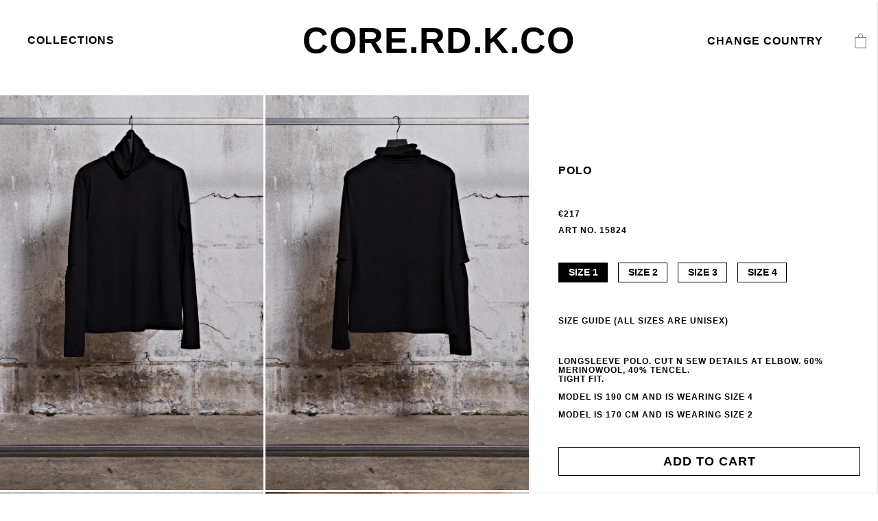

--- FILE ---
content_type: text/html;charset=UTF-8
request_url: https://corerdknittingco.com/en-be/article/core-polo-ls-longsleeve-top
body_size: 47572
content:
<!doctype html>
<html lang="en">
	<head>
		<meta charset="utf-8">
		<meta http-equiv="x-ua-compatible" content="ie=edge">
		<meta name="viewport" content="width=device-width, initial-scale=1">
		<meta property="og:image" content="https://media.viskanassets.com/v2/lager157prod/normal/1708615349/TOP-CORE-POLO-LS_15824_black_FRONT/Lager-157-Core-Polo-LS-Longsleeve-top-Black.jpg"/>
				<meta property="og:image" content="https://media.viskanassets.com/v2/lager157prod/normal/1708615345/TOP-CORE-POLO-LS_15824_black_BACK/Lager-157-Core-Polo-LS-Longsleeve-top-Black.jpg"/>
				<meta property="og:image" content="https://media.viskanassets.com/v2/lager157prod/normal/1707320795/SWEATER-CORE-POLO_15824_black_EXTRA[2]/Lager-157-Polo--Black.jpg"/>
				<meta property="og:image" content="https://media.viskanassets.com/v2/lager157prod/normal/1708615347/TOP-CORE-POLO-LS_15824_black_EXTRA[3]/Lager-157-Core-Polo-LS-Longsleeve-top-Black.jpg"/>
				<meta property="og:image" content="https://media.viskanassets.com/v2/lager157prod/normal/1708615347/TOP-CORE-POLO-LS_15824_black_EXTRA[4]/Lager-157-Core-Polo-LS-Longsleeve-top-Black.jpg"/>
				<meta property="og:image" content="https://media.viskanassets.com/v2/lager157prod/normal/1708615348/TOP-CORE-POLO-LS_15824_black_EXTRA[5]/Lager-157-Core-Polo-LS-Longsleeve-top-Black.jpg"/>
				<meta property="product:price:currency" content="EUR">
		<meta property="product:price:amount" content="217.00">
				<meta name="robots" content="index,follow"/>
	<meta name="description" content="Core Polo LS Top"/>
<meta property="og:title" content="Polo  - "/>
<meta property="og:description" content="Core Polo LS Top"/>
<meta property="og:site_name" content=""/>
<meta property="og:type" content="product"/>
<meta property="og:url" content="https://corerdknittingco.com/en-be/article/core-polo-ls-longsleeve-top"/>

<meta name="google-site-verification" content="zpL4GOTkOPkNNnIFR-bj46pT5GtYzwYOwROt3Ee51uo"/>
<title>Polo  - </title>
<link rel="canonical" href="https://corerdknittingco.com/en-be/article/core-polo-ls-longsleeve-top"/>

<link rel="alternate" hreflang="en-at" href="https://corerdknittingco.com/en-at/article/core-polo-ls-longsleeve-top"/>
		<link rel="alternate" hreflang="en-be" href="https://corerdknittingco.com/en-be/article/core-polo-ls-longsleeve-top"/>
		<link rel="alternate" hreflang="en-cz" href="https://corerdknittingco.com/en-cz/article/core-polo-ls-longsleeve-top"/>
		<link rel="alternate" hreflang="en-dk" href="https://corerdknittingco.com/en-dk/article/core-polo-ls-longsleeve-top"/>
		<link rel="alternate" hreflang="en-ee" href="https://corerdknittingco.com/en-ee/article/core-polo-ls-longsleeve-top"/>
		<link rel="alternate" hreflang="en-fi" href="https://corerdknittingco.com/en-fi/article/core-polo-ls-longsleeve-top"/>
		<link rel="alternate" hreflang="en-fr" href="https://corerdknittingco.com/en-fr/article/core-polo-ls-longsleeve-top"/>
		<link rel="alternate" hreflang="en-de" href="https://corerdknittingco.com/en-de/article/core-polo-ls-longsleeve-top"/>
		<link rel="alternate" hreflang="en-ie" href="https://corerdknittingco.com/en-ie/article/core-polo-ls-longsleeve-top"/>
		<link rel="alternate" hreflang="en-it" href="https://corerdknittingco.com/en-it/article/core-polo-ls-longsleeve-top"/>
		<link rel="alternate" hreflang="en-jp" href="https://corerdknittingco.com/en-jp/article/core-polo-ls-longsleeve-top"/>
		<link rel="alternate" hreflang="en-lv" href="https://corerdknittingco.com/en-lv/article/core-polo-ls-longsleeve-top"/>
		<link rel="alternate" hreflang="en-lt" href="https://corerdknittingco.com/en-lt/article/core-polo-ls-longsleeve-top"/>
		<link rel="alternate" hreflang="en-lu" href="https://corerdknittingco.com/en-lu/article/core-polo-ls-longsleeve-top"/>
		<link rel="alternate" hreflang="en-nl" href="https://corerdknittingco.com/en-nl/article/core-polo-ls-longsleeve-top"/>
		<link rel="alternate" hreflang="en-no" href="https://corerdknittingco.com/en-no/article/core-polo-ls-longsleeve-top"/>
		<link rel="alternate" hreflang="en-pl" href="https://corerdknittingco.com/en-pl/article/core-polo-ls-longsleeve-top"/>
		<link rel="alternate" hreflang="en-pt" href="https://corerdknittingco.com/en-pt/article/core-polo-ls-longsleeve-top"/>
		<link rel="alternate" hreflang="en-sc" href="https://corerdknittingco.com/en-sc/article/core-polo-ls-longsleeve-top"/>
		<link rel="alternate" hreflang="en-sk" href="https://corerdknittingco.com/en-sk/article/core-polo-ls-longsleeve-top"/>
		<link rel="alternate" hreflang="en-kr" href="https://corerdknittingco.com/en-kr/article/core-polo-ls-longsleeve-top"/>
		<link rel="alternate" hreflang="en-es" href="https://corerdknittingco.com/en-es/article/core-polo-ls-longsleeve-top"/>
		<link rel="alternate" hreflang="en-se" href="https://corerdknittingco.com/en-se/article/core-polo-ls-longsleeve-top"/>
		<link rel="alternate" hreflang="en-gb" href="https://corerdknittingco.com/en-gb/article/core-polo-ls-longsleeve-top"/>
		<link rel="alternate" hreflang="en-us" href="https://corerdknittingco.com/en-us/article/core-polo-ls-longsleeve-top"/>
		<link rel="alternate" href="https://corerdknittingco.com/" hreflang="x-default"/>
<script id="CookieConsent" src="https://policy.app.cookieinformation.com/uc.js" data-culture="EN" data-gcm-version="2.0" type="text/javascript"></script>

<link rel="icon" href="https://media.viskanassets.com/v2/lager157prod/original/favicon-core.svg"/>
		<link rel="mask-icon" href="https://media.viskanassets.com/v2/lager157prod/original/favicon-core.svg" color="#ffffff"/>
	<link rel="preload" href="https://cdn.viskan.com/V12/6.11.0/index.js" as="script">


<link rel="preload" href="/build/chunks/runtime~main-9e393ea731f1ec5e5669.js" as="script">

<link rel="preload" href="/build/chunks/0a18ac661f57f4deb7f2.js" as="script">

<link rel="preload" href="/build/chunks/7c038cc3540addc4395d.js" as="script">

<link rel="preload" href="/build/chunks/82fcaf85ef9ee6fac9e6.js" as="script">

<link rel="preload" href="/build/chunks/3148c8fb7a42e1bcc7e9.js" as="script">

<link rel="preload" href="/build/chunks/f0a2f831c8de3b429897.js" as="script">

<link rel="preload" href="/build/chunks/1102aa6784456bd7d5e9.js" as="script">

<link rel="preload" href="/build/chunks/30988e310e6836fbe341.js" as="script">

<link rel="preload" href="/build/chunks/9f3c0c9759f2a7a08eca.js" as="script">

<link rel="preload" href="/build/chunks/fd756e165d4a92ab86cb.js" as="script">

<link rel="preload" href="/build/chunks/10548d8a1526bc3e6740.js" as="script">

<link rel="preload" href="/build/chunks/e7f908405d68f2af200d.js" as="script">

<link rel="preload" href="/build/chunks/49bed9d3ee4a96866645.js" as="script">

<link rel="preload" href="/build/chunks/bb1a8c50a0d2a1895ad9.js" as="script">

<link rel="preload" href="/build/chunks/257ab678570620068aae.js" as="script">

<link rel="preload" href="/build/chunks/58006d9ff3909fb03392.js" as="script">



<link rel="preload" href="/build/chunks/slider-18db3da9d6fcd426de56.css" as="style">

<link rel="preload" href="/build/chunks/main-4161745c46fdf1cc1a8b.css" as="style">


<link rel="preload" href="/customer.css" as="style">

<link rel="preload" href="https://cdn.viskan.com/font-awesome/releases/v5.15.1/webfonts/fa-light-300.woff2" as="font" type="font/woff2" crossorigin="anonymous">
	<link rel="preload" href="https://cdn.viskan.com/font-awesome/releases/v5.15.1/webfonts/fa-regular-400.woff2" as="font" type="font/woff2" crossorigin="anonymous">
	<link rel="preload" href="https://cdn.viskan.com/font-awesome/releases/v5.15.1/webfonts/fa-brands-400.woff2" as="font" type="font/woff2" crossorigin="anonymous">
	<link rel="preload" href="https://cdn.viskan.com/font-awesome/releases/v5.15.1/webfonts/fa-solid-900.woff2" as="font" type="font/woff2" crossorigin="anonymous">
<link rel="preconnect" href="https://media.viskanassets.com">
</head>
	<body>
		<div class="Breakpoint-value"></div>
		<div id="Streamline">
			<script>
				//<![CDATA[
					window._streamline = window._streamline || {};
					window._streamline.siteContext = 

{
	"aggregateAttribute1Group": false,
	"aggregateAttribute2Group": false,
	"aggregateAttribute3Group": false,
	"articleUrlPrefix": "article",
	"club_id": "0",
	
	"cmsSettings": {
		"tags": { "article": "corerdknittingco-cms-article-x", "articleQuickBuy": "corerdknittingco-cms-article-quick-buy-x", "computedStyles": "cms-computed-styles", "css": "custom-css", "defaultTree": "157corerdknittingco", "footer": "corerdknittingco-cms-footer-x", "header": "corerdknittingco-cms-header-x", "styles": "cms-styles", "presetStyles": "cms-preset-styles", "computedPresetStyles": "cms-computed-preset-styles", "componentPresets": "cms-component-presets" }
	},
	"environment": "Production",
	"mediaConfig": {
		"mediaPath": "",
		"mediaServiceBaseURL": "https://media.viskanassets.com/v2/lager157prod",
		"scalings": {"normal":{"name":"normal","width":767,"height":767,"fitIn":true,"quality":95},"thumbnail":{"name":"thumbnail","width":138,"height":138,"fitIn":true,"quality":95},"original":{"name":"original","width":2000,"height":2000,"fitIn":true,"quality":95},"large":{"name":"large","width":1200,"height":1200,"fitIn":true,"quality":95},"list":{"name":"list","width":767,"height":767,"fitIn":true,"quality":95}}
	},
	"dataCollector": {
		"endpoint": "",
		"instanceAlias": ""
	},
	"companyName": "",
	"customer": {
		"isBusinessAllowed": false,
		"isPersonAllowed": true
	},
	"country_code": "BE",
	"countries": [{
			"id": 30,
			"iso": "AT",
			"language": "en",
			"languageId": 3,
			"name": "Austria",
			"shopable": true,
			"selectable": true,
			"handledAs": ""
		},{
			"id": 25,
			"iso": "BE",
			"language": "en",
			"languageId": 3,
			"name": "Belgium",
			"shopable": true,
			"selectable": true,
			"handledAs": ""
		},{
			"id": 38,
			"iso": "CZ",
			"language": "en",
			"languageId": 3,
			"name": "Czech Republic",
			"shopable": true,
			"selectable": true,
			"handledAs": ""
		},{
			"id": 21,
			"iso": "DK",
			"language": "en",
			"languageId": 3,
			"name": "Danmark",
			"shopable": true,
			"selectable": true,
			"handledAs": ""
		},{
			"id": 34,
			"iso": "EE",
			"language": "en",
			"languageId": 3,
			"name": "Estonia",
			"shopable": true,
			"selectable": true,
			"handledAs": ""
		},{
			"id": 20,
			"iso": "FI",
			"language": "en",
			"languageId": 3,
			"name": "Finland",
			"shopable": true,
			"selectable": true,
			"handledAs": ""
		},{
			"id": 31,
			"iso": "FR",
			"language": "en",
			"languageId": 3,
			"name": "France",
			"shopable": true,
			"selectable": true,
			"handledAs": ""
		},{
			"id": 24,
			"iso": "DE",
			"language": "en",
			"languageId": 3,
			"name": "Germany",
			"shopable": true,
			"selectable": true,
			"handledAs": ""
		},{
			"id": 28,
			"iso": "IE",
			"language": "en",
			"languageId": 3,
			"name": "Ireland",
			"shopable": true,
			"selectable": true,
			"handledAs": ""
		},{
			"id": 29,
			"iso": "IT",
			"language": "en",
			"languageId": 3,
			"name": "Italy",
			"shopable": true,
			"selectable": true,
			"handledAs": ""
		},{
			"id": 27,
			"iso": "JP",
			"language": "en",
			"languageId": 3,
			"name": "Japan",
			"shopable": true,
			"selectable": true,
			"handledAs": ""
		},{
			"id": 35,
			"iso": "LV",
			"language": "en",
			"languageId": 3,
			"name": "Latvia",
			"shopable": true,
			"selectable": true,
			"handledAs": ""
		},{
			"id": 36,
			"iso": "LT",
			"language": "en",
			"languageId": 3,
			"name": "Lithuania",
			"shopable": true,
			"selectable": true,
			"handledAs": ""
		},{
			"id": 40,
			"iso": "LU",
			"language": "en",
			"languageId": 3,
			"name": "Luxembourg",
			"shopable": true,
			"selectable": true,
			"handledAs": ""
		},{
			"id": 22,
			"iso": "NL",
			"language": "en",
			"languageId": 3,
			"name": "Netherlands",
			"shopable": true,
			"selectable": true,
			"handledAs": ""
		},{
			"id": 10,
			"iso": "NO",
			"language": "en",
			"languageId": 3,
			"name": "Norge",
			"shopable": true,
			"selectable": true,
			"handledAs": ""
		},{
			"id": 32,
			"iso": "PL",
			"language": "en",
			"languageId": 3,
			"name": "Poland",
			"shopable": true,
			"selectable": true,
			"handledAs": ""
		},{
			"id": 37,
			"iso": "PT",
			"language": "en",
			"languageId": 3,
			"name": "Portugal",
			"shopable": true,
			"selectable": true,
			"handledAs": ""
		},{
			"id": 41,
			"iso": "SC",
			"language": "en",
			"languageId": 3,
			"name": "Scotland",
			"shopable": true,
			"selectable": true,
			"handledAs": ""
		},{
			"id": 39,
			"iso": "SK",
			"language": "en",
			"languageId": 3,
			"name": "Slovakia",
			"shopable": true,
			"selectable": true,
			"handledAs": ""
		},{
			"id": 53,
			"iso": "KR",
			"language": "en",
			"languageId": 3,
			"name": "South Korea",
			"shopable": true,
			"selectable": true,
			"handledAs": ""
		},{
			"id": 33,
			"iso": "ES",
			"language": "en",
			"languageId": 3,
			"name": "Spain",
			"shopable": true,
			"selectable": true,
			"handledAs": ""
		},{
			"id": 0,
			"iso": "SE",
			"language": "en",
			"languageId": 3,
			"name": "Sweden",
			"shopable": true,
			"selectable": true,
			"handledAs": ""
		},{
			"id": 49,
			"iso": "GB",
			"language": "en",
			"languageId": 3,
			"name": "UK",
			"shopable": true,
			"selectable": true,
			"handledAs": ""
		},{
			"id": 26,
			"iso": "US",
			"language": "en",
			"languageId": 3,
			"name": "USA",
			"shopable": true,
			"selectable": true,
			"handledAs": ""
		}],
	
	"country_id": 25,
	"countryShopable": true,
	"countrySelectable": true,
	"countryHandledAs": "",
	"currency_code": "EUR",
	"currency_id": "2",
	
	"defaultLanguageId": 3,
	"lang_code_web": "en",
	"lang_id": 3,
	"loadCategoryOnArticle": false,
	"locale": "en-BE",
	"localePickerPath": "/locale/",
	"reCAPTCHASiteKey": "6LdHqBEUAAAAALG-INwaSDHoIS6Vlsxc7sHK-BvA",
	"searchUrlPrefix": "/search",
	"selectedPurchaseCountry": {
			"id": 25,
			"iso": "BE",
			"language": "en",
			"languageId": 3,
			"name": "Belgium",
			"shopable": true,
			"selectable": true,
			"handledAs": ""
		},
	"settings": {
		"addArticleFilterToUrl": false,
		"articleRedirectNotFoundUrl": "",
		"daysAsBrandNew": 30,
		"excludeOutOfStockListArticles": false,
		"excludeOutOfStockRelatedArticles": true,
		"articleStoreEnabled": false,
		"checkMediaEnabled": true,
		"ingridShippingAssistantEnabled": false,
		"ingridShippingAssistantEnabled_country": false,
		"klarnaShippingAssistantEnabled": false,
		"klarnaShippingAssistantEnabled_country": false,
		"klarnaSeparateShippingAddressEnabled": false,
		"remarketing": false,
		"useArticleQuickBuyLayout": true,
		"receiptUrlPath": "receipt",
		"termsUrlPath": "terms-and-conditions",
		"checkoutUrl": "checkout",
		"hideZeroPrice": false,
		"showLowestPrice": false,
		"lowestPricePrefixText": "",
		"lowestPriceSuffixText": "",
		"articleListWithPrentypes": false,
		"isSizeMatchRequired": false,
		"useFallbackImageForSize": false,
		"isAttr3MatchRequired": false,
		"useFallbackImageGlobal": false,
		"receiptLayout": "default",
		"noPreselectAttribute1": false,
		"noPreselectAttribute2": false,
		"noPreselectAttribute3": false,
		"disableExVATForB2B": false,
		"calculateDiscountPercentFromLowestPrice": false,
		"ingridTrackingWidgetEnabled": false,
		"hideLowestPriceForSpecificOfferTypes": "",
		"useCustomerUniqueCheckoutComponents": true
	},
	"thirdParty": {
		"googleAnalyticsId": "",
		"googleTagManagerId": "GTM-KLVN88RL",
		"googleAnalyticsUa": false,
		"googleAnalytics4": true,
		"piwikId": "",
		"piwikInstanceAddress": "",
		"getLipscoreOrderDataFromAPI": false,
		"imboxId": ""
	},
	"localeMode": "LANGUAGE_AND_COUNTRY_IN_PATH",
	"useLookup": true,
	"sellerId": -1
}
;
					window._streamline.customerOnLoadStatus = 
		{
			"logged_in": false,
			"logged_in_level": 0,
			"person_flg": true
		}
	;
					window.__PRELOADED_STREAMLINE_STATE__ = 

		{
			
					article: {
						article: {"link_friendly_name":"core-polo-ls-longsleeve-top","art_id":11198,"defaultCategory":{},"brandnew":false,"articleCampaigns":[],"inStoreStock":false,"incomingInStock":false,"brandName":"","art_desc":"\u003Cfont face\u003D\"Arial\"\u003ECore Polo LS Top\u003C/font\u003E","articleCategories":[{"default_flg":false,"category":{"cat_id":9443,"catname":"Artiklar","link_friendly_name":"artiklar/","hierarchy":{"level":2,"level_3":0,"level_4":0}}},{"default_flg":false,"category":{"cat_id":10438,"catname":"No matter what - wool","link_friendly_name":"no-matter-what-wool/","hierarchy":{"level":4,"level_3":10701,"level_4":10438}}},{"default_flg":false,"category":{"cat_id":10439,"catname":"Core","link_friendly_name":"core/","hierarchy":{"level":4,"level_3":10701,"level_4":10439}}},{"default_flg":false,"category":{"cat_id":10440,"catname":"Tops","link_friendly_name":"tops/","hierarchy":{"level":4,"level_3":10701,"level_4":10440}}}],"inStock":true,"brand":{},"propertyKeys":[{"usedForFilter":true,"keygroup":"","propertykey_name_internal":"Brands","propertykey_name":"Brands","propertykey_desc":"","propertyValues":[{"propertyvalue":"Core RD knitting Co","propertyvalue_desc":"","propertyvalue_internal":"Core RD knitting Co","propertyvalue_id":8621}]}],"articleAttributes":[{"sku_id":280267,"attr1_id":5,"attr2_id":143,"attr3_id":0,"pluno":"15824-2","ean13":"15824-2","supplierNo":"","weight":"100.00","width":"0","height":"0","length":"0","volume":0,"extra_1":"","extra_2":"","extra_3":"","skuStatus":"FOR_SALE","brandnew":false,"inStock":true,"inStoreStock":false,"incomingInStock":false,"stockBalance":3,"incomingStockBalance":0,"closestEstimatedShippingDate":null,"del_dat":null,"articlePrice":{"club_id":0,"price_sales":217,"price_sales_exvat":179.34,"price_org":0,"price_org_exvat":0,"price_rec":0,"price_rec_exvat":0,"price_unit":0,"price_unit_exvat":0,"vat":0.21,"camp_id":-1,"lowestPrice":0.0,"offertype_id":-1,"isPriceCampaign":false},"rentalPeriods":[],"attribute1":{"attr1_id":5,"attr1_no":"999","rgb_code":"000000","colorGroup":"Black","attr1_code":"Black","attr1_desc":"Black"},"attribute2":{"attr2_id":143,"attr2_no":"","attr2_code":"Size 1","attr2_desc":"Size 1","sort":0},"attribute3":{"attr3_id":0,"attr3_no":"","attr3_code":"(Ingen)","attr3_desc":"(Ingen)"},"propertyKeys":[]},{"sku_id":280268,"attr1_id":5,"attr2_id":144,"attr3_id":0,"pluno":"15824-3","ean13":"15824-3","supplierNo":"","weight":"100.00","width":"0","height":"0","length":"0","volume":0,"extra_1":"","extra_2":"","extra_3":"","skuStatus":"FOR_SALE","brandnew":false,"inStock":true,"inStoreStock":false,"incomingInStock":false,"stockBalance":4,"incomingStockBalance":0,"closestEstimatedShippingDate":null,"del_dat":null,"articlePrice":{"club_id":0,"price_sales":217,"price_sales_exvat":179.34,"price_org":0,"price_org_exvat":0,"price_rec":0,"price_rec_exvat":0,"price_unit":0,"price_unit_exvat":0,"vat":0.21,"camp_id":-1,"lowestPrice":0.0,"offertype_id":-1,"isPriceCampaign":false},"rentalPeriods":[],"attribute1":{"attr1_id":5,"attr1_no":"999","rgb_code":"000000","colorGroup":"Black","attr1_code":"Black","attr1_desc":"Black"},"attribute2":{"attr2_id":144,"attr2_no":"","attr2_code":"Size 2","attr2_desc":"Size 2","sort":0},"attribute3":{"attr3_id":0,"attr3_no":"","attr3_code":"(Ingen)","attr3_desc":"(Ingen)"},"propertyKeys":[]},{"sku_id":280265,"attr1_id":5,"attr2_id":132,"attr3_id":0,"pluno":"15824-4","ean13":"15824-4","supplierNo":"","weight":"100.00","width":"0","height":"0","length":"0","volume":0,"extra_1":"","extra_2":"","extra_3":"","skuStatus":"FOR_SALE","brandnew":false,"inStock":true,"inStoreStock":false,"incomingInStock":false,"stockBalance":2,"incomingStockBalance":0,"closestEstimatedShippingDate":null,"del_dat":null,"articlePrice":{"club_id":0,"price_sales":217,"price_sales_exvat":179.34,"price_org":0,"price_org_exvat":0,"price_rec":0,"price_rec_exvat":0,"price_unit":0,"price_unit_exvat":0,"vat":0.21,"camp_id":-1,"lowestPrice":0.0,"offertype_id":-1,"isPriceCampaign":false},"rentalPeriods":[],"attribute1":{"attr1_id":5,"attr1_no":"999","rgb_code":"000000","colorGroup":"Black","attr1_code":"Black","attr1_desc":"Black"},"attribute2":{"attr2_id":132,"attr2_no":"","attr2_code":"Size 3","attr2_desc":"Size 3","sort":0},"attribute3":{"attr3_id":0,"attr3_no":"","attr3_code":"(Ingen)","attr3_desc":"(Ingen)"},"propertyKeys":[]},{"sku_id":280266,"attr1_id":5,"attr2_id":133,"attr3_id":0,"pluno":"15824-5","ean13":"15824-5","supplierNo":"","weight":"100.00","width":"0","height":"0","length":"0","volume":0,"extra_1":"","extra_2":"","extra_3":"","skuStatus":"FOR_SALE","brandnew":false,"inStock":true,"inStoreStock":false,"incomingInStock":false,"stockBalance":2,"incomingStockBalance":0,"closestEstimatedShippingDate":null,"del_dat":null,"articlePrice":{"club_id":0,"price_sales":217,"price_sales_exvat":179.34,"price_org":0,"price_org_exvat":0,"price_rec":0,"price_rec_exvat":0,"price_unit":0,"price_unit_exvat":0,"vat":0.21,"camp_id":-1,"lowestPrice":0.0,"offertype_id":-1,"isPriceCampaign":false},"rentalPeriods":[],"attribute1":{"attr1_id":5,"attr1_no":"999","rgb_code":"000000","colorGroup":"Black","attr1_code":"Black","attr1_desc":"Black"},"attribute2":{"attr2_id":133,"attr2_no":"","attr2_code":"Size 4","attr2_desc":"Size 4","sort":0},"attribute3":{"attr3_id":0,"attr3_no":"","attr3_code":"(Ingen)","attr3_desc":"(Ingen)"},"propertyKeys":[]}],"art_desc2":"\u003Cdiv\u003E\u003Cp style\u003D\"margin-top: 0pt; margin-bottom: 0pt; margin-left: 0in; direction: ltr; unicode-bidi: embed; word-break: normal;\"\u003E\u003Cfont face\u003D\"Arial\"\u003ELongsleeve polo. Cut n sew details at elbow. 60% merinowool, 40% tencel.\u003C/font\u003E\u003C/p\u003E\u003Cp style\u003D\"margin-top: 0pt; margin-bottom: 0pt; margin-left: 0in; direction: ltr; unicode-bidi: embed; word-break: normal;\"\u003E\u003Cfont face\u003D\"Arial\"\u003ETight fit.\u0026nbsp;\u003C/font\u003E\u003C/p\u003E\u003C/div\u003E\u003Cdiv\u003E\u003Cspan style\u003D\"font-family: Arial; white-space-collapse: preserve;\"\u003E\u003Cbr\u003E\u003C/span\u003E\u003C/div\u003E\u003Cdiv\u003E\u003Cspan style\u003D\"font-family: Arial; white-space-collapse: preserve;\"\u003EModel is 190 cm and is wearing size 4\u003C/span\u003E\u003C/div\u003E\u003Cdiv\u003E\u003Cspan style\u003D\"white-space-collapse: preserve;\"\u003E\u003Cfont face\u003D\"Arial\"\u003E\u003Cbr\u003E\u003C/font\u003E\u003C/span\u003E\u003C/div\u003E\u003Cdiv\u003E\u003Cfont face\u003D\"Arial\"\u003E\u003Cspan data-metadata\u003D\"\u003C!--(figmeta)eyJmaWxlS2V5Ijoickxma2pSanhxbldHZEFENTRXbGh1USIsInBhc3RlSUQiOjE4MDcyMzk5MTMsImRhdGFUeXBlIjoic2NlbmUifQo\u003D(/figmeta)--\u003E\"\u003E\u003C/span\u003E\u003Cspan data-buffer\u003D\"\u003C!--(figma)ZmlnLWtpd2kwAAAAnkUAALWde5hkSVXgI25m1qOrH/N+MTMMb0XEeTE8RCQft6qyO1+TN7N6etRJsipvdSWdlVnmzarpYl0XERER8YWIiIgsIqKLiIqIiiMiIiIiIiIiIiLLsizrsqzLsqy7vxMR95HVPez+s/N903HixIkTESdOnDhxIvLW73n1MIr658PO4V6o1HWnm9VGL+gU2x3Ff41mxe+V14uNNT8gq7uB387kPUPtNyrAuaC61ijWgPJB51zNBygYoBf4wmvB0BrOveBMtdVr+7VmUWouNpqd6uq5XrDe7NYqvW5rrV2sSP0lB/YqzYbkl+N8219t+8E6qGNB2W/4PdCt9d69Xb99DuRKFtn2WzVBHq9UV1dJT5RrVb/R6ZXatF4uBtK3k5m+nW5224zDl56dCjptv1i3JeSvcHk74iurjY7fLpY71Q0GWavSMSsayq5q++Vmo+GXGWymM3EPr758cdzXa0x/aKVXbZTbfp3+FmuUujpQXFu8OIyYgPuAlVTRxa0tJhIUPaz0mg3DSJnM2Xa1I53SjckgbO30oxAy+BY7ZpQQ1ZsbBtRnh+PBcHy+vT8Smkazcb/fblKgmhVTLhyspjyBQh+UqjTLXekhoC4XGxvFAMhbaze7LYDcartYF7p8qdms+cVGr9lCaJ1qswGysMFwmm2gBZEx6WKtatgu+bVatRUIuMzAO8jV6NSxtr/WrRXbvVazdm7NMFmhqUbFr4iAErrjHf8+6dIJJqYsiJPBuXqpKfp5qtqgsYbBMqPV8hkR1ZXBerHl985WO+s9V/cqJ2/TwavLshZKtWb5DLlrzlYra0avr4VXXUZ6Xd2vVIsA169X19Zr/C/FNwQwsIO90YE9hN2uFaXRm84Wg/Vqr0PL5B6xUWxXiyXT/5s7DrjFAL0y8iB3a0ziVtUjGZ5ZK7cVg6AaMKE9ODe7UvaoS/XTrxllovDRCSPpTZtCkI+pNytd0+pjLf0aBeQeZ3Pt5lkyjw92+nvh2eFspxNenFlluDW4t1ts+5Qq+unmTSOOetMsFa9DYzIzrG6yuSRbaZ4V0eQvN4WFVrFdrNUwE6yOeq/tJLowj675q4Jd9BtrvUoRYRVN40uSZ7l1JbMsmdWq4XrMwM1axZdZXemw8Pz7m2aYx1ttv+KvooCVXqvdLPuBqPIJZsivSfnJWNV7QdX18VSCqndrnWrLIK+oFxtdFmy10TITceW6f1/R6upV5XV/[base64]/p8tW7FXMC+nq4CLGywjMScLlZ32XKDrf4otNJnz2z7nbIR/GpVxqnRV9Nax+ptzt/eDrdcj/NVDFObHbPIAqJQVdrNVprVq03MJDPJDlKqdaWDXqlYPjOPysn6LZvdYKGJRlVRDtCq28JCk+pa86wB6ELH9iFAI2q9crElmplPcyyodtnsIAVhWgm3JtP+bDgZUyfeJ2iZ+UWuwJrhVs/4qbZ5tbAvG09nOtwlF9eBd2/ddzOvG/u7m+G0Ox7OIvi2izJU1are59cCAE2v2UuF0itPxtFsms7wIjMPXkm5GZKuF2Xr9OiHE3suKLPrA+RX4Vjp2RoFlzHUC8FsOrkQFkfD82MqJMwUGwoTC6CxvA70LHG5v4dGxuNhuEY1dGIvPbugRS4yiJzN+vd2qzW2ZwwdyLzTKTFh1jEpID6UDwOaoBayu85iuq/07iC/lMnfSX45k7+L/LFM/m7yK5n8U8gfz+TvIX+iXG2Xs62ftKM9PRmKZOr4G22wquRv+DICHQ/cK00mo7A/bu6FsYLkuw27UhEj1WSTBNZBt4RtNrB3n1nARl+N8Ncn0+HzJuNZf0R1Zxkzc4suGyl4p7ts76tV08O09kY4nQ1ZeoJrtijKVC01O51mHcirT/ajsLw/jSZT5MO2UMT2UaDK7WbASqu2gbV/zpelh+qR8/D+TFOtIkPBFpZRcfJ5LD1JgaRcrQEt1MWiSpVFphifGmgpmT+TXd5gsU+m9eF0Kh1IVpGZdVJtACwQlpEdrSMq7FX60Y61J16ZXRiUShVcG5tj10O+1VgDpU63fEl1sCGJ16qIh5zzL+5NprOjayiHN4RJZ/NzC0XFCHwh076OEcmS9Wr9w8n+bG06HFgmebusMhJPO+jZVZZL67T6s1k4HVMEVbVlVgg22thqbeZzfzZph9HwebBORGS6YyST9EMnkCfVOtP98ZZTP69SDcQPEp4Kl5vdFEAHs8NRGIRu7ExdO2g6+9jhCECiy2iX1RVOI7gajbJsLLmOX2+xwRo/Px+zQZizMJHkJfsNoI53CwxHf+uCncZkTOsY6PuRrumBZqPEbTWwpTZ6TXOXSNeK1CuhZGJigHOmQnmyT4emrt7Cw9VD7G5ycsVuR3aufIZVwbA6vR/[base64]/2eOVb02t1Gp2oOUgusskpVvBujAIvZaj0ceKFZqtLfaT/TnSs4d2ATTJOquEqXesKP/Yq8rjc52eOvAnsWtgU5aq2LXwactwV4GEJWsDnjzi9AhetsvOVFN+ylCj4m6TJlZ/xzcbVjZDea9kS2AmwHt24m+HiSZxmSP2GbiLXppM1yhtyQ2qc60/7YzrMd4U3swpwdOj22DfZjERBkiuXNvJsqepXgAalnjzOr7WZyfMhlUPH2kc/g7EZRyGCSnWKh1Q3WLc4xW0wxMa+lFGVZLaeIhNMxOYZbnOO0kmJiTsdTlOWEmGJEwumk7SiTCFHM7NQcMuZ3xRzWsrxyDpdwvcq05LCO6dVZXMzzmizSsrw2i0o4XofNq5bRWjM/1+NQEoEpNjCFZp3ewNmhiYuZYm70+xHL2s74SYIk5W6pWqZACes4o6uNbNYTe2XddGrIukuK8kI3hynYunO4BWvqk/xi0GrbfWJpDfVk3SWIZUeaII5ZyCwQVqpdHSvzyM5ZsSnHjyDXOTeBPhFsTSejUWU4teaFTrs19jV2BSRsrLati22aiTUIB1i2WUi5f1+LDdIa2jIcxNMyOb3WZWvSXkQwicaAF5UeTXCXDOiVJyP8EZ2fqmWlz/OPt8k/uT7/5K3LQuWL5PQh/3htUFCniAf5J7fDP3nDKZhN9qiwJbB6jtJ7znRD4NX7s+nwotILu7ffTl7v3n4Hibd7+50kud07BJnfvUOQhd07BLnQ6k8x09XxIKSed35/OFAPZJiuKM+eISg86I/2Q+rofXOeuFl5q0ip0d8Nlc5t93eHo0PodSQbOIAHk1m0NR3uzcjlhHajPx32qbK/G06HW6vD8/tTRMuW7c7NCrVjPgE04QYTCwU2zcxXDfb6Wyj1XF3iD3gRYsRMXhPYcEfNyzBYlcmVAWY5YEiJKBgYJwt1NvObrV3u70Uoc1qF9WfOnJqkF2e8ls/5T7qeA9FLcuK3Ez8VsACKwa4BLmT4t2K5Z7uFX8+/uPe4VACmP4ERMpOTUFXRabPUdBDuwmq4dTYcnt+ZzRERzpMhJSRVDgTDrTmSlA8nDrNRrIb9mZmof9QtjpcUqfKdLUPiRuOVW4HgczIqUjNQ0oKLhS4Q/RE/ebHZrjRIl4qrbSlfrjSMUTvW6NZlaCt48xIPPM6+K6I5UbHpSXHzSU9xGpb0imLRnCyuLNv0Ko5Wkl4d2Pw17Q0TVLlWFjjpdcFZE/u+vhyclfQGJlnwN5bLJhB5U2BdtkesExAkvdk5R7c02w3p360iFNJHsk+K/G6rdMwB+lGrtaKM49H1tba4CY8J0FnSx3JUkfYft4pnTfr4dZs+Yd22+3Udm//[base64]/7qufqQv+XKNm3Lv7G90zHdJvYyORfn07aUD6HRsInPSBVtARfI9U8M9pn2lLvt9urUu62e6WZN63Arxr0kHH9iPsNMzBZ5tpkvk7v0GcjXRnw5YPN+y4n7txxujLhY12p006Ir2TdDcIsOBKjUklPyG9i3SP9G7S7yR9CumU9B7SiPSppDNSkdM+6dNJD4IA26/Ug6TC7yKp8DskFX7PIxV+/4pU+H0XqfD716TC77tJhd+/IRV+z9dBcKcw/B5d3jA9fIEAwvJ7BRCeLxRAmH6fAML1RQII2+8XQPi+WABh/AMCCOeXAJiu/qAAwvmlAgjnHxJAOL9MAOH8wwII5x8RQDj/qADC+ccEEM4/LoBwfjmA6fNPCCCcXyGAcP5JAYTzKwUQzj8lgHB+lQDC+acFEM6vFkA4/4wAwvk1AHcJ558VQDi/VgDh/HMCCOfXCSCc/60Awvn1AgjnnxdAOL9BAOH8CwII5zcC3C2cf1EA4fwmAYTzLwkgnH9ZAOH87wQQzm8WQDj/igDC+S0CCOdfFUA4vxXgKcL51wQQzr8ugHD+DQGE89sEEM6/KYBwfrsAwvm3BBDO7xBAOP+2AML5dwDuEc6/K4BwfqcAwvn3BBDODwkgnH9fAOH8LgGE8x8IIJzfLYBw/kMBhPN7AJ4qnP9IAOH8XgGE8x8LIJzfJ4Bw/hMBhPP7BRDOfyqAcP6AAML5zwQQzh8EeJpw/nMBhPOHBBDOfyGAcP6wAML5LwUQzh8RQDj/lQDC+aMCCOe/FkA4fwzAmKi/EUA4f1wA4fy3AgjnTwggnP9OAOH8SQGE898LIJw/JYBw/gcBhPOn9dGgEy7ajO1a3a107Kp54pvW+3t74ixpb3s62RX3bjbhX680mmwqrTcPZ2GkctpGu5SX47pzR/Jj8ezw4wb9Wd/QLqrcxnAQTpTnxTTRXd3pSIha/WgWBpP96RYsvGiKd4eDIu7gdKshkRkaBMUZuyyea3HwXIIgSi/NpOP4lNFOfzB5MAL0dnBbCCHs4GPitQ7CWX84AsqHjDcSRwTv9YAQQ0ioC3hhFu6a2KgtWjwYbnLOpRvLnCFFLrZZd2mvvGP/f5vcwjubIgzg5c2p8BzTMrljpjPKu85M0hVKb4kg1HOUNxFvdibOfu5gGA03EZxWeRJ303RSFSK8/kht6wV4j6PtyXRX7ajFoZmxF2u1ZKDODq76WLoOark/BskBpipFgrnCYnAv8X6Z2kV1JfnspcpV6pjF7Ez2R4Oy9K/eH4OgP9dNJ5yEqEw3VyKpAnB828jWULopfZlWJ/ZkpKumCNusToa7k+cOy7TQItqNjBf1qQOjSC/R6ioi0+eHY05L0vLZ4WDGwNTVc9h168kuqmu2pCWcZfXGvLpWHOE6c1VBQZVXuBAeqrHS22Brw3FcidkVTGV4PqR3OU4q5Kz7/DyVl4zzkwtcXZCD+dCO08v1Lw6jTv88DWsBGyI1dD1eXSZAbhu/emunL0eKcBpBoZOcaahakSF7kcDNg3BKnDbs9Jlf9Q5P50YmeGtieZvMOrdLI3ofsYnowvnR4d5OxO6hFwbJDVHE3qEXNzliXvjO/Yks3jdofYVls0EHIKHHS9sMJpHOy7Ve3u6PRpuE6VYpiNRYH9tBEac0dqE0uQiXV2u9Qg7otTl9fJZEfDkBT90JsaBOOHw4SOR7cjQ5L7cDhqQzKcdjb25vR+EM66OW9andYRwSTOpduUsO/rb112h91YCj2UE4qJlOvC6nr65YRCrn43aYTlp6TlpeKi2W8Jy0WExz0ips05escBYulcWiGyk85iSw5PAZCSz/P0jg2NHRrgzs4Gqm/4z2+HqmD8rLbxJOHURqwIHb2lh3Os/txHQcGgpEGRPGLIK0UpR2migEtiSGc8Nog2MfJAQDbN0zLJ1FVSg5cSpvCbtnT6JI+UGzKFlIUnYOICdAMvq85IrRFqzILWImJ9OwlrmdxCpuD6fRLJGLtEWHsvmFNZk8Gt6a7O72GULJ7jhpKGJT2RXEoBmDTKDRAtq/lHl/cODs8cKltmfRoIxhCcKZ+mSe0GuiLmxeUyIwSFAjwbg52Sud/[base64]/uR5evN8yXj7JlXjKJwVh3QS8aPrk2H0LxNa+0KfFCHMOhLVhQaO2zg6gA31dVvh9uQXLClMXOWlimE0FsUycro+4IR8rdTl7U0Y3CT/b3qAA9X5cwMAb+TNWQlTeYhjZcg2wdDIvsurRbibGC4v0cTCM2y8uI1Pd9c4Lg/XHHc4MOUb7hGUYT/C0UTEYiwq4P/G2XAACoPR4TzsE9zg4cr7+yEu1+jNwHGCOcFGqcDM4Ghf5+em6SUrjUVd8hbmElmI6HA7017a8Ttzdg6nDgjZktj/DqgyuJH1PvjffbEwyAcsS5DlrLKD6PSZDpwLs1lCArR/qYENTfZlaRxN4aFtG/zCvohFHSuzKdA1HQmeTopYzSwHdMH6HOAKZNFJLMM/5AILbbMW97GpT5jVTcyhYgIt/rAjn+9j0tOoFVE3OonyzniPMj+55z8wmiIqzo9lDXfmQRuLJAJgjO7XsD+7k3G4dgtocX98fZILpXlbjDLcmkYdeMiI5ll2+1yXL/e50QQG76tGGu56r39zdEw2oGZNCzd7Uw6YX+3lnZPGvGONpKrctoR0x5rbjCTYafmSFg1t4MH6SkGxhGLFcPdnuvCvKG5PN+NO/+fOLM39EdBZkbiKpa1fYakvBPG8b9GeoJuGcff+AdY/NyU3XJfTgn59ARQIElOAAvR3jTsD6BYjHYmDyJrzi6lEAkOxDxDvmR5bLAp4Rwvm0Zc5pit7HIrFx1w/NABJzpyqjDbbHW8Lec709UNpQf71ujTroeCziZSUAkPhlvxu4j4ZkVCZubthi4TxDRhXc/guGyRoDx57L5UbMcHCXYWV7lcPtszx2R9pBHcIMmoTyLmyO2OjAWpVQdM5XB7yIaP0lPL8vwUa7iJ+PETW85z6AgDtZRcsivu1+LLOC1wUuJJLr6Sy3EjxDhiyrzLJsQFh4jpF+wbRqBF14ESzvZ5LL24XiwFNlx6QyvJqOUem/ste80sV33uJZS+hIEdQ1KTcGi10ovf6V1KXkRHcYdEQT1vM0EbLp9DlCmqLGoiutjoc8A1MjRUqtAobhCNNxcXitvGtn1oqIOz5grAk7THLYkhyLlrR3PTn/c5NUtgAs5Mp1gtKOJnnxCooL1mrjQIG7dg22vd1du4G4RnawYcs7EMGPhj0f72NjdaWIyh+GumayzKLfz6mfgaMyKPKhcdnBc7Y85nzD/ZasWsmy+xisg192fio4rhpxwTx3TgC4pfQn4RitUJgYvAvMjCbl2IQC/h0xQ3o8lofxY6zw4jt5Ud1T9pdcx1eWPNNam86mqv4fvuqrBYO1s8FwDomjm5yCOd2BTcwz7IsVJ52PBk1efG+7sB9oKJiBTevbMRBCAiiw1kGeDYnt/HKk5dbtH0i3lc2hNjOR2rp6nlDCe30I9Zbi63EtlS4eFQx1OuDnNijf0ENTKHYbqqLQvajDfzXAvLCMGD2CKmzbyEX1JYuTlHHh9KdmHjEwcCdkQEcpdmVVoexpFw8dZunhGM596U5/zVVfvCLc/1QrMtUME9aVrADrLnGH6ZndK2Ze187EC47THeXIWAmWasojn0PhKMqxIxo7H1IO/JZNsidz2M4WW5IHAQRvNlhhnCfX6ld3bdZ0WvV2uVXnO1Z4u56evFz/oZIav9nCuRil5xupX0gkMbQiyOzyNFglTsAJmsNxzjhreNoSebs5tOjaMgdfenQ3qoB8Nob9Q/NIthRRxwkzW6T/[base64]/[base64]//lNs2f8/4CkWJbkjA4de1+t/WGWFfWVR3OND2IBxGwWR75vbLQIroxls0Fw2TcXdvwKS7rv0quNXhaBTT/Ax566zGmJ8D0zywp05JZeeIy75se9BBGuqrmhtok63MDfb3YjcJ+Jc0MrmMj/R8j8vmTFHqcP2L5vb5iNP0kDd5LofKYJ/lhBpMQ2OIjBsgnP6a3eygPpmMR0Nua0aHcQsfx8XZITyIUXDjRXIPEC936MywTcHr4oJkxAb9CzHauedJwRuTAnMqTwt+MS4QDz1FvylGZ/rDYcF2g/Lf0pFBDkAKCTEm9X4rcIOzhHHJn2ZKpMOC+0AGZzsl2D/LYKVHgvtg5ijX6mNhIvVjWv++vmwPSwkpvXwX6hGw7mzgEZ34e7odZ1t2EyEYgAfYlOBXpF6V01+I59r4mOlkf1ir58HNYOdX0L8CSipkY0XflS3YgL9Vke+26MQKZ3TtI1q90gW55hX1R/R+HBCCe7aR13Pzh03vPkzxp+OYE2ISU/ARFFb2gJpdz2fM8v3BnCMyc/9XcoaxXbPFH0WM5TsZ6V/HzMLEp13hrt9eWpbnK3015SKSroTbkfqqp1+CD5xBI99I/bOnf9BzoxYp/LJW35lmrdWQ+WELdcIUvASZ/jV3SBiROCzVDiNOcP5YJkY88ZfEUSyCJraiGeAPz3cNs8Xljez4kfqKp19KpIWQZHEalvY3HaNfTWJbgQTIkIj+sp5DETP7mNZfMVY83sMnccYOYS+uUJP9VhXU73u76d7z6576F3NlGzAEvIJrY9hWrmLv++en/b0dMfk4J8vquiMoS3g6wcavRZfV9UdxlvTMjLVYHDH4zO+kvk7ddhm0rdBJSjZYOXIXpJ6oHnUJ0hJ3BV9m/1LXqUfHsC3akGzm8ukG9Zh5jCU7i4MR37fRsTRni79dJNRgZ+P6++tj2BZ9h2EnSvJKrZ4YZ2zZA06TOg6rXqXVvzeS5+g/7I+J4OzuTsY1CQvhCUr449/MleLiXJzt9zl/phTPZxUmJJUhSzeUcbDCslTfk6Wy26jIK0vygiwJVkkeA4D+3iw6wFViCd4fTicUvTBb1Ni373ztG+M99X2XKXQ6oKbqRZcp5VLKOC9qpr4/W1yWN8AH6sVZXLLvXVQ/oNnOMWMx85H6eUuZ2In3QdFnPPZy9Cb1Lk9cIPItTtrI0zDS6s9jdA35kP8LTqIXa0y9hIX+ju3T9I4157ypT86jjMfydk/9gyez1MW7rJkAVNyPRfUnWkrYIEfDLTbhI6Uvzc0m54k6DJrjZmcVDxQ5Rkyv/lMdF3CzN1fyAZ3cTKvfyam/02JKhNtDOfXhVLEEFalXaP1C07XScDBMm/1Jg+vYK3ZBPVO9EkFE6/1Bu1PrUIYoXu+FR69wvz8X2VsW9wRmHc1A1i/OvKhZcKDV/[base64]/lGdJWiLoI9Q/FhKUZrMZpPdy3D58aM0l2P08pQoLRnKlrqHsrOU0bmfOErTmeBLUJqSvMJEJXC6Wb0RmwSjRvxmpf2knHKLm0di6i/wNifi1TC+deOhgPtZh7O9TdCvdWgZYoL8OYc0Y0qwr3NYJpfzAoouS+YNDklTVmkZ9i84nG0qQb/RoaWpBPmLDmmaSrBvctjAzK9FY3+zQvklb4ctzroQiUxm6lZ18+XwVjVakfyoUoyMKin2AJexhc81eRkXOwR9uJDNW5KRQbX6A9lrINnN5i0JDYIqMxOYHrNI1aq6aJCn9+2PVNfVocnb0or6oDbZ9aTbjiEN/Lktwpgb7yct+JAtIDaCP3ha/YXNWheG/IdtvsV2iJ8QDJ8ntU6rf5xDm/arRHMiuvQZW5TtuC2qqH/vinaGo4GrujadyI+oPmtLXLfMFIL9D3NYqwSgP2fRho3hH4SjbYTzeYuPN3yqqJr6IQ5rINu4s9MovF+m/iKT/sMWbX4121B/YHOuz26maOnd3u5wzKDxfPPqD2WTjzPvmatheoGOcLSZqZb6K+7GgzG6vdbfZS31p7LAPuqhQO4mV47bxsv/QVmQ9lI1kOuFpOClaUGJds6ndg7T90M6ZWV8iU9o9VMZXIda3BC/[base64]/a3q4YV/zFnn6/y0ssEm/IXsG8xNN/E8tGggvwUD/iqS+mOJ8DP5j/mmJqjNTEBfCkuBFN8KY2Wy/78H9LsdS3uH9OcWW0jskyXWVf9fT/SsvEJUvuKF7hqf+dKWKY6lWe+m9ePwkrR9hw/V+8XdQDt1EcxAh3Tj8/RyzgyDeSjqv/og22i744Y7Gs/jvzYo4tl3k99lZNKOphizdYnPRAvdRTH/LGLIIjb9reornQ3QLPjeXWhRqb3D7+pXp5Tn2vN8KnRXEPhuGDhvY9OcZqOudcVTxgzVidC15GYDK0ZDf6aW54B+GkhQptstTU7xBLk9W9u2fYvTun/l1cl2Yiooey5D6VV1/0HjQRZXlSx6EfIYZYDPWjGXTZfnJjkYmxyIqVQLC/OZuG8Rc53uWpH3fl5f4Wp6YiDCNmiY5wo2RLquO9/VlyufmSnPoZVyDbPFd5LMTXOMz65AArZtTqIU/9W6zRWYMPsP0XRO6M+ucRkSwQxOC6wZ27JTPVIfmsY1cPZ/2BiOKlOfUih/MPRIb48Pr7HaaFZ8HuclgPx/vW4P9YTv+AZ+a5PXkwtsqR+ohHHMGgsWf7u+O5kt+wJVSwWhWpj3mcoAzSkp+Vncqgf5N4pFvDmCw5YjC320Pz3kAm4r9eUt5iVXGg2uNYGBN9yYukJNgLsdfTxkS0ZUV9X868+8IUv0+r/2lJOoIx1d6v1f/K4AhlsfWqF7ljTri7R5RL4oruPuIHcoOhRDZ2aR6pVQfY9//IVYIc6tqTyYzs51w2lgW1Ps/1sKlVMyVydW+W3j956gtxkWNo9rQveuo/x3hbpdXfj7CjX/KoQ0SdBVMZiqrL3H7VyoaDuz/e313FIKBw6hU59T+tzaVAhhoXvDKnvoegGJsdunzMANZLeVbffLRkzDqG68k0Z4tLsqLs5uUnEa9TlyAtcTk0AWEm0SzQpn0CcuWlWEvuRxjJKvZsah7NYn9umMdYstrukPHUhiSQ3Ejicra4PhObhpJcwOBD8Ihs3pI0N1lhc5/[base64]/0s+4ScfoJdltYOomFSX+voCItExCQ21Ru0bbEjwomCjTUBYPgrjpCJYp62CNsGxqx/O/vXVoqj9zD5Ne4cuR01fug0HMeLa4WrJcslsdYv8NQ7dN+9JHmhp/4g3gltwFfQNTMDG24fLKh36zF1ibmRNev+C1r9oQnnjo48n/uMVu+JC8QhEWsXE9DLP4rLUulWRYqMRAg+q9V7L6Uopo/UPq/VHxsClMMYtAfUXxpZ9PFdptwhiRzdFZicsYpj/FSZANl1P25d8jI8aRK5yXycVn+bMpBbKOHwMAw+oS+EhwTjzp9Hsu/IqU/qgwkepi/bT2tnSrQWef+Dlp7KhkmgZqcUbk+meKLE+mSAD+j/6G4rajgKETuY/k96xnRL7E4kr16dU/+ZCaGjO03uMlindBTfZIJdJJAJTEe+Dz8jmqVHgxcT59oMB4bBu3LqZR5hyZ16iAE2qFfk8fRQCuZZZpnuOU16t6d+wouG7BGc4OI7gVZ/HI5kuK/[base64]/hHSkB/Zk8VybcDrEirZXwL7KVDKQUkX9PboqhiMnPoOAr6gU5scKT7e2AOduPRDYfyqv/4LGFUi9eXIL+hKf+yKFjN0nQn/YQ8+6QvVgILRf1jrz6Y/qRuVim+fd56AxbOC7lmz31J4ycMx6+1Dbug3oor/7Ss5qJ/hglZjwPaTylLbE6bRusTs3fu/M4RlOLtW7BivobbzDZIm5OeDzL+1159bfw5pYHsWdfVTDjnv6U9W+KsD2wXg6XcVY4nzbKWJzNpsNNYkWRen9e/aMZhZlBM5QP59V/wmnexdFKPnbxXdyhxSj3cYvvVv8dgaBAXHRFNMQ0Ku4R7E9ZW1gkmUzl5frsX3tkKdS7tNSvTeRLK8rjHGGkmKsLVnqLENSyvFxV/NcqdgN59aA7zTV5KiH4Xoz06vb7Wbluw0F5RybZXoItmA88rzbbZ+0TjgWTLxXLZxxi0SDME7glvFN8YeNBWwfcW0DaxFuG+C7EA7WOjJFLEdmfmOLOrSbUVhh5cEGmisUWhlHTVrP5Bdtuxe0qc6cLD6ljLDgpyzsHLK+xxYBe5g2gKG36y4j3eFrPF/qUHMLqglGB9EVivG4qTvFTHu+Dx5FSnyKY5OSAZ18b0J+DDI3YrcQeWIr3eyq3MYdRj6lXA3n7grzV0SdoWr6nu9aW70+nL8G8FFltVOybrlz8mC1+UZa378HSWgWLcO/H4rfm8mnnDNY+21qcR8ZPtpbm0cnbruWNalAt1US57EO5SrEjz39W4pd1x5N3bieSbwhLU6YTvaNjPjlPY1q/[base64]/jC858p8CoQpq3qGj7Sr3poXfm4pd4QrB292CY7Z2U0uZflRWD4snQ+RsB8O6FX6TvcS1uJRQZ5h+/FL2DoaH4KUZQQSM+kVzX7bcg1AlmH1SVhdUu5TmLLZcwXSM0tanYW7xn2Rd3Lm/Zwq1ey30R2z7OaeNvaZpLFMuU9h2pggiaTELcV07AvjvnGA7DvST0HB4RUb3mDGzLzmZoRIOc6ynX7OU/kDQhMm83lPFXb3IzZRyX3BUwuWdSch9/RM4Fo4Pk9QHxtrCTZiDh5O9Ay3kI0gLa0nLNkwJrgPFelcRKdmHbjVI0i9Sja+kIQkRGr2dWHHfuVNO7psfELHv0mYk78jtAxdwELYwUSdMysfFc68g2mH28orjJGR3Qzo/iDcpq+sg+dNdjeH4Wrf/pS+YcWb28pWbyQVv4xIsw/iC+XL06l8aqxV1lhr+eFNu1phP+kF5mv8PbpB56uNdb9dxbpUazVrU2xBbq6F9EGP8vLxENxi/BeUgWW+YTJsiblReL6/deh2906YvgnJz/GsiHCWrZDHdviEeZB1f2R5wTiHS5ANM+X3zBy56lWpW5jJpD4/pxayAlrcm8o7M44zhleEk6yWsr1cnuuLRXs5iZNYGNs1o+s280ptf6Nicyj7XOWOdEB+1mU+LWXETqLjH1UhYraDRtnvyS+dQMzXbh3pKPrMcpUjgcmuaD105y75xaDDvjCnvWoGPc8EHjPp04tySg6kyO1rEHeEUnnZF+SK/uJTyifLpb/aumu+nGJxNOy3QN1HRZX5xRmplmH3/AqqZH984BU7bILrfgWtgkQ+kRr07B/pkGI8mi5bpLTUzeLdu+f5+LHKuc/DsmS7jXKx4wPaJ8SygZHxbLXUYM39JMXCGxzSUSODcmHghtW73FmTk+kg9pUEha1oFotl2VhpRAW++GYdM63p/FbY+p04cgbZC/wajokpdV46UIGuiqSc95ttjCtBjkSTqRzo0XMPL9sAdH2GRuLZArohZutJJ1lDew7lRpOtM4TCDONlOZUbbhmeecs9Uj+S04XINB0OmgZHKcuoY5/lsAYWd9AVkEuYKTY7bnInu2x5TImWFYQHMHfDoa7onGv5QbldNV9vU+WWTJp2HzXzyoGYyNzp4kYxoclL4IC0cDowMl4wnu+9glpsneusG+TSmpjY5cCgjwVnq8a5XTnTlPfnQMfb3UAwJ0pF83m+kxyd5Nu/ZiGeqsoJgjCcn4kdYxDtw/K4sILWxIXsSCTGohYJbsk3iR/2hSuTteeQyMmaRFm1XgfrUSMII4wxmiNANA9um/uc7O3F1GtyzBD7DR6PSD9+xSg/Awgb+0RspuTypbSCyhsv1KwU1W2kGZ0cFdiOejX7Fb2c7cPYnla8YyNAw+b1GIZIDnxY0II6dpkusKlK+CI5q3MAZoBvyKnlwTzqjejVPEokiqF4U07lB5MHx2yYOHVJYwV0MEIW4XjrMMUuiHgQ83TWtEHPglqUl+rTyPS/uV2jHJ1bqqS7ihTYgen5DkiftJSasaqCUQbEoZy4YvHoRIAxxjN+1L3dpjEwuXW/SDFQPricNFT8YW5VMx/b023zzUq8hHkyzxYrW4y3kS120sJC1+33tCFR/n0JnP6OWSjjOKhXGMrep5ktKr8ZNbIFkfr1nJ7/6VzExOKcyseXdiF2RhABFxLOvuHiLQ7TFjqguQNn70lQc5fdqG1SkLnrzrHddNL4J27gJeHPAmFpNEAqiKeGI0W9hV2JiKwTYQdFfjHp24Y7QHSMu8lcM/B3sTmXJ2NiODDpj4qmF7Jz9h2EEIgcOALZ7dOfnBcNifJuSbsh7hNLE3GmuA6kagMvN8FkR8mdMzu0oblP5VMa6b0dUGaUgbm5PHK1Lz8dlrttyg2btvzwNsbYhwpLEpYZXTZKvnxptP1Y2iD7O/fcxKe2pgQRaWzF9neV+2UpV8v6OOtn2rcEbsVtqhMzI+NY4kYkJ+dxG2Le1Kvz6pSZMCfMd3rqCti55tu0PrMxsbjH3IthIsfd6ag6boQPcngCddU8a/WWnLp6HmVWN7N3jWksuDDc60xExMj32gRVOizumrPBsroOEdo5j6imr0+yqY68NadvONJVK4VMX288QlCNVf0gTDw3CX/fNN/bAEpz6H3EPD45+t48j4f+jHHObkmUM4BC7sda5g0EoSe3oRPYzvxyIf2VKJ6LW22V0DxlUYUz/[base64]/[base64]/KVUBasiUrbSmtWC/N1+VMybJdbNrr8JKVtuWFam2z1zXg2lZdBB2yerHb7IbTBUY6W07p5j9PGsFJ9kfM4FwQXiBpAwyF/z6xfuAZHbIt5LQQXd+WamF6vw8SztPDDD1hQcndgfmgD5NrVO5MZFw8zl/[base64]/PrDplilzdnnSCugeiiGKY28zrAI/ya9SUfxHXaZoibmDmwQtWclrld7xOfIta47eqgaAyjHI5GRIKrgllIMJySDWZxfk5bZqgqJ98jJ2Bvzm6qyN2CBQkq1OtVgvSS8earss+ZFytIZs9wQWDyCvQ8cyqv7tmrYmXFDAYyOcR35WeLrMbIdCyWuB71o1msdJa7+jhKdSk6gA2XwZ/hlJdln0ftsV8J/9zmvB7GS6HKyVK+FOlFhj6xd7l4aPbXyUzXpU1Ljy7T0SDpkWPqOhGpz3H0meukMcNEllMzz01kzG1VZGlZsg4WqJTIK1KfzelFyogn2U+TEFBDETA5CJydh02lY/Pehpxw0rCTHDvEiw8HZUImaABV1kO8us2wP2NKWf++xNVMiEyVuCVKcrrLzkyj0iHvtoiW6TPiXETzY6b01HNOIaFiicM8hyUuG6g9MxRkVzS753tZzbv0M1Tvy6l0MagH9NJkk4YOGCfGbnkQsmOHDcvzGLYA82A2M27Kc3rFijjewCL1gZx80NWZ/qadZO6FcvoETU3p7Yo6aeYsplm3hoCVcGoO37rMlkP1B+Qk4Uhi9hWRLCb1yj1yqdJE6vM5fdVWZpa+wAniYG4+/imnrmHZn50SB0N218rnmVfx4wNmGyXS6rqMSYpNW6Q+kdPXz5hgZ4o+mVM3SDZIpPipnLoxmZSi2ToCJuqm7cnWftQcdyB2dTkO7CTz/8Uch4B4eEG60RUN14r0+MM5fcvB8DLb2kdy+tat0ZDpQUwr6pGmKbjIwwf07AF1WyJJxidYfxSKz2t5YAMgtzOk++PJ+FC0oxujjGMChCHEnHDGiWyrbLIBKkH0q7+3c+9+OD3MBGXnXPpGhygLt4pcIJu/paZbte6aibvgBc1xwFxEbNHiojZolTY54OxhmbATmzH3L2NxpNT2Pkpm1NObIxTYBOecOWGBWGHjjjF6pocogVkT1p2V2XFXTUvs/vbaBhs1A98Od61RtzdGqCTON3iTzc2ARD6LKk9DJTlnFHD45LZpkZgV+txmwSDvQQC2AzUD290zlRcjUF35/CB+fz29rsIEpV2ggmguRDQuFYBY2l+bM3t6MJvs4c3DIvFKpo3JLkcHO35vznwMo7KoOFFEqUEsxNWwHZqnHadcXkjcpGw0rjSd9AdbdIqLwDnqrXm5/wtGeUZfp+r5efEqXTvqRXmMcbzgW1m0vRtUL8irhTqMkYXyHi1U6I3ONuWx7g1g3mM4rVDv8LRR6zj/JSLaQ+EtHbrsMvjnnLrNaJB6kdYLApX6EUbI7lO3yjVXf+TM4WJ/a4suqLxaiiRUGeBU2pLlON+Rrj5LHYvzZbwEGjPoZ6sV8xKMbhfUcQM6jSXWYrKryfH1pG241T8cIWoQp6K5RSP3t1/J6Ssyg0+WxFdz6sptOG3YgyHDuMpwr6JorDL2ocPm/iwSUYy3RphyQkGy+aELVxtCeWxtTMg1aArhKwzliD1z1B0PxAxtXVAvyevrDKodZlDXb8Z6EakX5/UN03DL2sQg/M79EI1zMexFdaNppzRFDXfwuzmor9JhO/SbTJlPpIbwu8jtLZ56xJ4cFg7HW0XmEWME2c3JhxK4jAzNMUa+W3wLDuzsUJ4/Vu3dYY0uMYJHbo2Ge5vya6bEarfD8/wbqU/n9aPoHZJ0FiSy0//SvHq0fxm8Pcs4qR8xPEdLkltsT1TL4hLqjOpaXKReltd5+UZpUV6XZ5rmqHieETIn8Qe6YFkZbm+Xd/Yl2rKSssIkaG09wgXlDexX2hoUszrwEozTWxVOeQs7FS7YXJVBsl7QPYS2sCXco6L5MStq0tlBIQRFE4ubBBFFo1Dv9SErbLq1c0gTemnvUtzy5YjXGJBM2bG9y+NXZHzxCvAWxgwhHiEsrd2XVcsYnRy4wsrrnGRL0p6Q5TcFapkWGvMcCnuXwy6046ewRvmU5/7iXaVHYnYyFf/paJ2QVmTdecSkgNdtnENP40LD5+V5fMO+3d6F2iDVilwS+0XZFdVqrVmUvVMHHfnbc0BesVYtmisyc40IIB8qbPuB+yPbhbq5BF3IXuAv2gc+cnFPbknuvOI7/+VqYwOOQnUs7ko7tEfptEtLX7tLSU9s24Vs2wtzbS9m216KGyyO7WUZ108Pc7m+orxtptzlOLpwL9KPJMifNy6uxT9HFcKLe1PMMWvYol7LprHrrsTV6/PsuO7NqcU8xHXRNuY4ENNsUW/g3l8altFbDDf78uFNxzeJkKur5RVccu3r/h6yzWomRP6qpX1zZe/czFW0++PslaroC1Dev7dbrMl8FhpNrsUlR2aBi3D5a+9G5ItJpse9cUyytNb2UcG2KSC/nM1nCY/[base64]/GqT0UC6nH1jbiis09O0nohcmGtMNtk2bIZl9+c6bjKYFPKa6ufJBGPACYH2Ro5gZgXiIzV/I3/gKC477ojHlHYkL39l6X0MD8o0bPPB1MH+/l1swKzQsXec0jNAXzrVCTJbcQrMtfEXc5u15dZgmlaZoPMC5bqBfbgmP2M4lJfsXlY8NwPH1seKLMWNm1Z/2LLe6stuXRnsqd9eUTvQpNbTcRBCMZNqVvnn1y0B9tsNng8TtFwDnS8iZAfkygavENa7HdqZaNmdHyV8rtSvQaxQ2SXNF97Ti/Ln8XqbB+J/8urN/Fv4vrd/Pv0rr8LaTl9Xv499i6HLhFUCvJ9e7x1SY3vgKdYNmzvAPAk0Jzal2wV2CDSa6cux2+yrz2ubor/15T9xtd0mtr8sfhrqsI7vpKh39vqMiIb1ytrnUNj5uAysWWG8Aj6pyZSG/GZpDcIpbzVr/Ov4+UWTAW+LagzowCPEp69WhELXwecy//PLayKrUfVyyVpJuPd+8sntCWlr+uLQP4emePnyh/cZj0G8oYANInYQxIvjEomr9b+OQzJennN2HpSG4PjIDukMHcKYi7ZHB3u7+B95SS+RN495QqMjNPDVrGRD3NdOHpZ03yjFa13LED/uag2W2bzwI+s1qX8XwLIRAZ4bNqxZL5A/XfWm20zF88fnap2+kYuRTtAxqgkvTf3c6zMjrx5FWArQx9UeMi9hF4tdntWF5r3GVhNM1MrtehkW7J36OvVezHxU/X/DX7UOmMmPG2/FpFPSdWt4a9H7u72LKXVLapW0vFBksQqEycrlXzmXaaFplX3EKtNlaFge8GueomeA1NlW9gWz7rxIAsVA38Ytv8xcjT2bdFJ1J1fyTrrFtvJLr6GA7dnLMdp8dWqvIEumn68PhK+mXsJ8SCepLUZDsA/EY7AU924rxdUrRJ+nkHHo/04k62EGn1KWh89oPrT203z5I8jSRm/HRg4W169YyOvO8CeFYHb6JkdKuYTKcur/vlM1w7AnvyweWybzQ6V7MvovJ0uut6UojhTJ2FGCe2T8S7mMz+UjzPts3lmOJYUG5z42mxK+YzlgKdDFrVRtKvU/Sa5EoSlNgo41WiTbbVqztt35dWga9hvktNi79WRkB6ncjPoq6XDpLeIKlt80bTk1hYN9GEkAM+QtiS3iypY3WLSA0HArBU5JpW6M7UmjJbtXqxfW/X1Kjbx3JA6FndjKdpqCvVoiVuJdC9VrFs947b+12gK+ZM2G2pJXqUm5JHV1h5Dvc4v95ax7ZKi1+36puY9Ndjv+zCfiLLx2+bv876DdVGQDdsrW+KV9tdos/mNReZe4LYnn0zNobJsa+/noml4RIkzn4LNUXc3yrjI3127IK3RdPQ4t4dZII4cyeZTpy5i0w3ztxNZiPOPIWMUVXJ3EPmPsmYPp5LLP/9sofYqfu2dIf5dlm/bmmT/Q6ZRr/nZPUAG/CaMSa9+pEfT3l6EA3K8pNb85FE831Scxa0Hk+IbyCewzvxHLJFPnh8huQDptuCl5OfBITqEw46QwJCRw/XubK4yS33SynluY/iq/Sj+GR0hXiheGnzxDnMYLEs1uMy39In55Uv+8stYnPWQirzK4lO+vfHtQEEIyUgvCLmNfn9VXocKMwdByLK3ZtX/K0jB4Lh2MEF4nCGsDid9h2jFV2Ya0G8K+Pnyd9VSE42qB+zD6BjP8arminN2ZL4BVj+El64cDNh914cywPT4ntw3ebIzE/u0ln9ALN6SblPIVPr9WMkw3T83ge/9T6xlswv+GLyWBN2suXyNbZLamQ68EE64BNPMX6lC/KFcZ4KEtz/KDTRuL8X7RCgVx/BcfcTCoeG47bEiSxxWiwMKItM+rFsEe0YWX0cWY369reeKd+OFHGZmJxKcXEDzo9+x9hI3cWIkHpJ4DgXnAus/c1j4ju9Ykscj0KzYV64MGvkFgKrki38/JAzQx/[base64]/kWS/CDc7u+PqCPqvKwKl+diizWX/IbVgclyb5lQuxNf8luTPYKAXEANzd999x6Mn4jkhgTpCRozaqxBONuS9ySFg0ua4kYwrxcS7qti8MwPHMO4AcYuB1hsqJf82XmmkF5wuURkLsMTzGfzurAfmbOpHF227C+v6YZrw3BoW+ba4+reYuApV/dJxo43kFayxAZBsdDGsCW1NQ0uSmpsG2RDMtSJpNCWReqLLGZTMUbE1OqfWKyGVH0ppjHLId5SlOaqkbsYuTc1YcWUBC7cDMmHD428dMTQhYTbA1s3Ul8mFifCMZVQ82hrh9uVjUTGbGeMQH2BpqeuZ//MWTy07L/Cmvk/xg4AAI2YeXRVRRLG696XhSVhkYhigDxRcEQUl7gheVyROS7HBVdGHTU5EhQGowZFxnG0IQuLiIB7xsHIiAuioiKgktCKHEQCiKi4DBJcEdzBkRHR+VW9m7z8NTN9Tqe++3V1VXV1dd/7EgShJCTvrSdffTk/f5r4D6cF0rFT5Zmj/jTmvDETrq8YcerIk4cdWzxi7NU3nivdpOCU94J9pZdkZQUioWQF2cOuvfLGa8orbpCcoN1tItJe8lTQTHSRhlAkEHMjB0pWmD287Kry5FH/Tb+bws7BTToxtIl9dOLpFTeUV1aUjU2eUzH2z8lTyirGl42THPnfZmYEBDDml4SaCoghP/usa0eWj02OHpc86vgjk1dekyyrGKlPN5WXVY6uuCo5bvTN5cmj5bFg1NLEulD/yr6TRFySFfyuRmRmeOjJlaPLxsp55VfdOLasUuzprAukf/D/Wc6aLJJXJeKzw0AmSbI8rJXkFwnJwovP5U+ULTlFLL9KZs4Oq2X3JQlI32a4KKev5PQlPzZdB1y25Nwqbr4EQTipacH0DB/A+57sQVjV9OCIDB/GfCKsKv5kW4ZPxHxWWN1UUJLhs3JuEVklQTYRPV6e4bNz/ioO/ZywuviuuzJ8TqyfG1aP6rcsw+din6Z26i7+LcO3i+20C2tGze2e4duj7+HbhzWya1CG7xDzHcKaut9fkeE7xnx2WFN8X1WGz4vtdwxr1k2vy/D56NOCPPy2jbMTvOYTO7Ls6wzfObaTH9Y2/SHM8F3Q9/Cdwtq6iQUZvmvMh2HtqPn9Mvw+MZ8d1hZvPCHDd4vt51AVZw/L8AWt+axdV3l2ht8XOzS1UzekTR66x3Y64/elMRl+P/T99brvtcVbXIbfX3n0WZe0a7OPPWK+C36PnJfhD8C+XGhx1u15NsMXxnGSh1HJNvnsGdvpit/T12X4XjFP/FLZnOF7Y9/B54Z2DtJkEco0nE5qauIMtfDJ2Ok+4aS6Hs9k+ANjfS3ynZdl+D7wHuPZYVXdid9m+INip90o8il9M/zBaf32QXCyHvbWoy/hbVLaL1HwdWrk4j2bXi+eumju1uffPf/eqosfuS9LsutzJI/rp4OE3FG50k4kP+h0G7dn576ip1RPpJ4+PWl6qvQE6WnRk6GnQCteq1srWatWK1SrUStPq0wrSqtHK0WrQitAd1t3VndRd0x3R3dCs64ZxnFTnmVJM8LqdaXdiJLbM3BBMJE7iasnkOpAagKpDWRyIFMCmRrIvIBbKwrfCGRNkLU2kHUohXJfGOQELE4v3PbSseVyS1/J00Q22608LfDt89NX8wH63CvsLUXSL+AS08e2PaF/eLsEcojcF0hP6RT0mAhVeEvdAw/0lQFyRFgTiuQUzOVmF7m/hDEyrCA6fgjg8lQa+JUpkYtSCfEbUuLyYTdBbCxJiNsM0TUlfjvEFalQogOHpOc0n9wG0EJx/duA0h4MOZ2ljG+MgTsU0FOHFCij0WhbHGqM7UrEVxOIArcOlW2M/[base64]/QnisuN6EgfQOGwqiJTy8SLckPwKxHfVak3gZbkDcIWhYknEboa6SOGSDJtltgjgsRZwJFlikarqwB1HllEgWvh2r1SRHs0yicYQBPUxxQXXHYgJS5SS1oWAlxDtIDcYNJAhS6GeYROM1A+I/I0qtdI9/WQWJjGpiImIL6pGukghdyGIqGXG5WC6kF9Pfx78rBZAupxFq/qL5BsS/[base64]/ItpnyjNj7igR59DLGSxESLAcsZiZ5HdSOjj0BsgXD3QrDjbgLdSmCQAZEk85uVyObhXUhk9HpMOMrIdaEvVYJdj55F6xiIBUpEPMyH1Gw/DCGMRnfjdgXEdAiPQalGfStyNET0FeAMtFT2bCE+IilbkDN0g3R17LSd8P0H46UewCk1L3ZsiQMgspppuwdDDALcTWcaBSK3UCy+ESUtIT+rDSjtrHnEUD2JFd3k34jB9SCg71DbwjZuS1FgAOmAqpzEK2sfzu041lCkxL0pSQ5gUx5G/QRK1fy0Atoce50PpTKKYBU0FwM8e90KSg/ClGPXfBfC8EitEf93LDxKvx1np0PIX3j4kJjwTsPafgaYuz/gKYI8EXkuqu5ijMzjQed+pMQTEB0JdA1ra4kEIF/qbSn9qctFqBn4kXnTSqS+E1GJx18fVlzAvMMhiEQXKH66SXZsvgFxxC1HQ+gma06iz0hWUomd+N6Xlf1CorW2kyGjO9BCmlsF7mrm/0TvAeG/BLCF0XrkLt3TFwCn8YpUt6ctI46BBkQ+Z9m3aqH0BxRCIjGqq8rFr5pXIMfSj6L/gK67FDAePbU2HsI/aUC8LmInhLAIp1OQaRsArRLVcN1ZhE4p7ctCsIHE6CUGbFq0P4S6dUxRiQ1ptFSvhxya4nDuwfrxKdR2AZYQPB6kN76jpQAK2mMZieUBBkTeRmssGpJkV0JIJB8NaUI/R2QqGuuVeJXkfQtRSDBW1BcShAZzh8m0F4D4jQT0bzRUncKzTXAva4RrIGztK2HWM/ICfTNENA9iO6MzTGKdegOIDKS/pUQWoy9CIkVfewaKIA5HbmYN7iLABKKcbpKEaq1DOAKTBojoDcCvtiBNmdzJ/zpEJkNY8QPSb4cCXLWA6FN8CT68rgIXPmCt4gCs1dWZhMAHQDwu6lXDb8aXTvkMuRUbjpI0jUK6TnEDDUhyEHY0X34YBPlSyU3LUQbQQik9og2IHkPXwKtUPOdC1kEIn93yAfEezID5643ZbVjrbhLz7QzwWQOpL2X3FeorCFFlXYrXLoAGWN4GpK9iBazNLaK/[base64]/+ORbRrjq3GGQCa2cK5hD5chsk2gsMiDRaqRpfIT6b3Q2JNqJDfcD4AuIf6HxNoTfDaHqKp9MUWwAd3k8oqfd7UHeyj64XwG7BvPlikvyZV+CNPxuADQPbtkyNi9agzk9nv45zI3H/kTk1RByJqAUvWOR+nNTegOU7Ap5ohLZAHZBpevUQvBlrN8QMk8jOQkwBuI6k2jMNiDRo8i5EO4lwJtovIaNztjQgPQ7XKUbzToVEKHstfdouvBYEsDOvCsg5lbwCRbkHADJ1TJEsrTFBuysl2q22VD9RSTyJfI7nbIT8DHET/T1EJxvca/SkdE/[base64]/RxL+XfiaEbdJVqLBrUZVJiDoD6eMtzNX1RJt07iycbaVPpJuxkQZEzqK/p8SxqK5n3mH05Ur0BDxGR8rtKQJR0BKjto/tZXMmD0c2MNyB4ZENRNEFsKJB5FDkNgh3BiC/UaJJJiEeNiDuOaRprAAsbhC3GnkChKwF3L1MfBPy9hIK5BkATddKQ6OHAX4nlwg/FSCyAL0hkZH95lCwAKIS2aTEwpL0CyGP/iuE3YuaL4wiIQgIYLeA+5I1K0jvws9tgMzEn4HhDeK/Rq5vIMStTCpstP8+uRMb0ZgPGNGov4tVEkA/AyKbCGSAEsOIOYRIJ1HTuYehqSmGFPRPiRxC/7EEa8MB90BONgnxqAH9EOEyU+JNAFNMTsGGAr+U/hLkBgj9KNE729eaRONcA23+U6BuX2S+yqkpmWnVWc+FSKBpMLsE8DxzPkc/uhfdzzDiTDKSZCktwDImJCgDdjBk79EcgL3tZmvoQwB/w+UNJhn5sS1o9U3bqp+IzcImPcWwARvebcOs4DtASBD96DdjW64DNNNX05PE7PIxOZwQLqFPhpAnAORJGun6HSEbifR7HpD2Oa5AunHMl/OB0hPCL0jZl6zMMInGpQbsPxP1hUrgpbkrxZUHYYcxwr+d21H8wumJKm/B0v4Qevb094HcaRLrKwzYD57SQyEwIP6AISaT2TER7UpJtBvNLSk24ltCXg3xAf05CLcSoo7Re1jclRByMaAIYig9VwmOuv2Q1IPdmkz9jfQf(/figma)--\u003E\"\u003E\u003C/span\u003E\u003Cspan style\u003D\"white-space-collapse: preserve;\"\u003EModel is 170 cm and is wearing size 2\u003C/span\u003E\u003C/font\u003E\u003C/div\u003E","artname":"Polo ","meta_description":"","virtual_flg":false,"prentypes":[],"relatedArticles":[],"articleAttributeMedias":[{"art_id":11198,"attr1_id":5,"attr2_id":0,"attr3_id":0,"media_id":185003,"row_id":1010,"imagetype":"Front","media":{"filename":"1708615349/TOP-CORE-POLO-LS_15824_black_FRONT/Lager-157-Core-Polo-LS-Longsleeve-top-Black.jpg","image_width":2121,"image_height":3182,"media_type":"JPG","alternativeText":"","media_desc":"TOP-CORE-POLO-LS_15824_black_FRONT.jpg"},"sort":0},{"art_id":11198,"attr1_id":5,"attr2_id":0,"attr3_id":0,"media_id":184997,"row_id":1011,"imagetype":"Back","media":{"filename":"1708615345/TOP-CORE-POLO-LS_15824_black_BACK/Lager-157-Core-Polo-LS-Longsleeve-top-Black.jpg","image_width":2129,"image_height":3193,"media_type":"JPG","alternativeText":"","media_desc":"TOP-CORE-POLO-LS_15824_black_BACK.jpg"},"sort":0},{"art_id":11198,"attr1_id":5,"attr2_id":0,"attr3_id":0,"media_id":183140,"row_id":1101,"imagetype":"Extra","media":{"filename":"1707320795/SWEATER-CORE-POLO_15824_black_EXTRA[2]/Lager-157-Polo--Black.jpg","image_width":1000,"image_height":1500,"media_type":"JPG","alternativeText":"","media_desc":"SWEATER-CORE-POLO_15824_black_EXTRA[2].jpg"},"sort":0},{"art_id":11198,"attr1_id":5,"attr2_id":0,"attr3_id":0,"media_id":185000,"row_id":1102,"imagetype":"Extra","media":{"filename":"1708615347/TOP-CORE-POLO-LS_15824_black_EXTRA[3]/Lager-157-Core-Polo-LS-Longsleeve-top-Black.jpg","image_width":1000,"image_height":1500,"media_type":"JPG","alternativeText":"","media_desc":"TOP-CORE-POLO-LS_15824_black_EXTRA[3].jpg"},"sort":0},{"art_id":11198,"attr1_id":5,"attr2_id":0,"attr3_id":0,"media_id":185001,"row_id":1103,"imagetype":"Extra","media":{"filename":"1708615347/TOP-CORE-POLO-LS_15824_black_EXTRA[4]/Lager-157-Core-Polo-LS-Longsleeve-top-Black.jpg","image_width":1000,"image_height":1500,"media_type":"JPG","alternativeText":"","media_desc":"TOP-CORE-POLO-LS_15824_black_EXTRA[4].jpg"},"sort":0},{"art_id":11198,"attr1_id":5,"attr2_id":0,"attr3_id":0,"media_id":185002,"row_id":1104,"imagetype":"Extra","media":{"filename":"1708615348/TOP-CORE-POLO-LS_15824_black_EXTRA[5]/Lager-157-Core-Polo-LS-Longsleeve-top-Black.jpg","image_width":1000,"image_height":1500,"media_type":"JPG","alternativeText":"","media_desc":"TOP-CORE-POLO-LS_15824_black_EXTRA[5].jpg"},"sort":0}],"articleType":"normal","bulky_flg":false,"art_no":"15824","meta_title":"","relatedArticleGroupNames":[]}
					},
				
			app: {
				category: {
					

					article: {"categoryId":9703,"categoryName":"cms-article","content":"[{\"type\":\"CONTAINER_01\",\"props\":{\"classToAddAfterDelayOnMount\":\"\",\"delayToAddClassOnMount\":0,\"classToAddWhenInView\":\"\",\"percentageFromInView\":0,\"class\":\"\",\"hideOnMobile\":true,\"hideOnTablet\":true,\"hideOnDesktop\":false,\"conditionTrigger\":\"NONE\",\"conditionVariable\":\"NONE\",\"conditionOperator\":\"TRUE\",\"regexResult\":\"True\",\"conditionValue\":\"\",\"conditionAction\":\"SHOW\",\"componentName\":\"Container Mobile\",\"styleClasses\":{\"Container\":\"Preset-Primary-Background-Color SimpleStyles-16787900918709908-Container\"},\"simpleStylesObject\":{\"SimpleStyles-16787900918709908-Container\":{\"marginBottom\":\"50px !important\"}},\"simpleStylesString\":\".SimpleStyles-16787900918709908-Container {\\n  margin-bottom: 50px !important;\\n}\"},\"children\":[{\"type\":\"CATEGORY_IMPORT\",\"props\":{\"sourceType\":\"linkUrl\",\"title\":\"\",\"linkUrl\":\"breadcrumbs/\",\"componentName\":\"Category Import\",\"styleClasses\":{\"Container\":\"\"}},\"children\":[],\"id\":16824090100191112,\"copyTime\":\"25 Apr 09:50:00\"},{\"type\":\"CONTAINER_01\",\"props\":{\"classToAddAfterDelayOnMount\":\"\",\"delayToAddClassOnMount\":0,\"classToAddWhenInView\":\"\",\"percentageFromInView\":0,\"class\":\"media-slider\",\"hideOnMobile\":true,\"hideOnTablet\":true,\"hideOnDesktop\":true,\"conditionTrigger\":\"NONE\",\"conditionVariable\":\"NONE\",\"conditionOperator\":\"TRUE\",\"regexResult\":\"True\",\"conditionValue\":\"\",\"conditionAction\":\"SHOW\",\"componentName\":\"Container Media\",\"styleClasses\":{}},\"children\":[{\"type\":\"ARTICLE_MEDIA\",\"props\":{\"mobileLayout\":\"Slider\",\"tabletLayout\":\"Slider\",\"desktopLayout\":\"Slider\",\"mobileScale\":\"normal\",\"tabletScale\":\"large\",\"desktopScale\":\"normal\",\"zoomPopup\":false,\"popupSlider\":false,\"sliderAutoplay\":false,\"sliderDisableOnInteraction\":false,\"sliderLoop\":true,\"sliderSpeed\":\"300\",\"sliderDuration\":\"3000\",\"timing\":\"ease\",\"sliderArrows\":false,\"sliderArrowsType\":\"none\",\"sliderPagination\":true,\"sliderPaginationType\":\"fraction\",\"slidesPerViewMobile\":\"1\",\"slidesPerColumnMobile\":\"1\",\"slidesPerGroupMobile\":\"1\",\"spaceBetweenMobile\":\"0\",\"freeModeMobile\":false,\"centerSlidesMobile\":false,\"slidesPerViewTablet\":\"1\",\"slidesPerColumnTablet\":\"1\",\"slidesPerGroupTablet\":\"1\",\"spaceBetweenTablet\":\"0\",\"freeModeTablet\":false,\"centerSlidesTablet\":false,\"slidesPerViewDesktop\":\"1\",\"slidesPerColumnDesktop\":\"1\",\"slidesPerGroupDesktop\":\"1\",\"spaceBetweenDesktop\":\"0\",\"freeModeDesktop\":false,\"centerSlidesDesktop\":false,\"zoomDelay\":\"500\",\"zoomThumbnails\":true,\"showZoomIcon\":false,\"zoomIcon\":false,\"zoomIconSize\":\"2em\",\"zoomIconColor\":\"#000\",\"showSaleOrNew\":false,\"showDiscountPercent\":false,\"showPropertyIcon\":false,\"showCampaigns\":true,\"campaignPopup\":false,\"campaignHeader\":\"\",\"videoAspectRatio\":\"4:4\",\"videoAutoPlay\":true,\"videoControls\":false,\"videoLoop\":true,\"videoMuted\":true,\"useGlobalSettings\":false,\"isSizeMatchRequired\":\"\",\"isAttr3MatchRequired\":\"\",\"show360ImageIfPossible\":false,\"excludeImages\":\"\",\"imagesOrderList\":\"\",\"class\":\"media-fraction\",\"componentName\":\"Media\",\"styleClasses\":{\"Slideshow_Pagination\":\"SimpleStyles-16787901200538192-Slideshow_Pagination\"},\"sliderDirection\":\"horizontal\",\"sliderMousewheel\":false,\"sliderMaintenance\":false,\"sliderEffect\":\"slide\",\"simpleStylesObject\":{\"SimpleStyles-16787901200538192-Slideshow_Pagination\":{\"display\":\"none !important\"}},\"simpleStylesString\":\".SimpleStyles-16787901200538192-Slideshow_Pagination {\\n  display: none !important;\\n}\"},\"children\":[],\"id\":16787901200538192}],\"id\":16787901163024072},{\"type\":\"CONTAINER_01\",\"props\":{\"classToAddAfterDelayOnMount\":\"\",\"delayToAddClassOnMount\":0,\"classToAddWhenInView\":\"\",\"percentageFromInView\":0,\"class\":\"\",\"hideOnMobile\":true,\"hideOnTablet\":true,\"hideOnDesktop\":true,\"conditionTrigger\":\"NONE\",\"conditionVariable\":\"NONE\",\"conditionOperator\":\"TRUE\",\"regexResult\":\"True\",\"conditionValue\":\"\",\"conditionAction\":\"SHOW\",\"componentName\":\"Container Buy Button\",\"styleClasses\":{\"Container\":\"SimpleStyles-16787901911864358-Container Preset-Container-Padding\"},\"simpleStylesObject\":{\"SimpleStyles-16787901911864358-Container\":{\"paddingBottom\":\"0px !important\",\"paddingTop\":\"16px !important\",\".Breakpoint--lg \u0026\":{\"paddingBottom\":\"40px !important\"}}},\"simpleStylesString\":\".SimpleStyles-16787901911864358-Container {\\n  padding-bottom: 0px !important;\\n  padding-top: 16px !important;\\n}\\n.Breakpoint--lg .SimpleStyles-16787901911864358-Container {\\n  padding-bottom: 40px !important;\\n}\"},\"children\":[{\"type\":\"ARTICLE_FIELD\",\"props\":{\"field\":\"artname\",\"showValueFromSku\":false,\"elementType\":\"div\",\"prefixText\":\"\",\"suffixText\":\"\",\"class\":\"\",\"componentName\":\"Field\",\"styleClasses\":{\"Field\":\"Preset-Heading5 Preset-Heading-Font-Family Preset-Heading-Color SimpleStyles-16787901911878392-Field\"},\"simpleStylesObject\":{\"SimpleStyles-16787901911878392-Field\":{\"paddingBottom\":\"10px !important\"}},\"simpleStylesString\":\".SimpleStyles-16787901911878392-Field {\\n  padding-bottom: 10px !important;\\n}\"},\"children\":[],\"id\":16787901911878392},{\"type\":\"ARTICLE_PRICE\",\"props\":{\"showDiscountPercent\":false,\"showRecPrice\":false,\"includeAddonsPrice\":false,\"showSubscriptionPrice\":false,\"showOnlyOriginalPrice\":false,\"showOnlySalesPrice\":false,\"showLowestPrice\":\"useStoreSetting\",\"showOnlyLowestPrice\":false,\"lowestPricePrefixText\":\"\",\"lowestPriceSuffixText\":\"\",\"class\":\"\",\"componentName\":\"Price\",\"styleClasses\":{\"Wrapper\":\"SimpleStyles-17090491375516152-Wrapper\",\"Original\":\"SC-price-sale-text Preset-Heading-Font-Family Preset-Heading-Color SimpleStyles-17090491375516152-Original Preset-Heading5\",\"Sale\":\"Preset-Heading-Font-Family SimpleStyles-17090491375516152-Sale SC-red-text Preset-Heading5\",\"Price\":\"Preset-Heading-Color Preset-Heading-Font-Family Preset-Heading6\"},\"simpleStylesObject\":{\"SimpleStyles-17090491375516152-Wrapper\":{\"paddingTop\":\"5px !important\",\"paddingBottom\":\"5px !important\"},\"SimpleStyles-17090491375516152-Sale\":{\"paddingRight\":\"16px !important\"},\"SimpleStyles-17090491375516152-Original\":{\"textDecoration\":\"line-through !important\"}},\"simpleStylesString\":\".SimpleStyles-17090491375516152-Wrapper {\\n  padding-top: 5px !important;\\n  padding-bottom: 5px !important;\\n}\\n.SimpleStyles-17090491375516152-Sale {\\n  padding-right: 16px !important;\\n}\\n.SimpleStyles-17090491375516152-Original {\\n  text-decoration: line-through !important;\\n}\",\"showUnitPrice\":false,\"showOnlyUnitPrice\":false},\"children\":[],\"id\":17090491375516152,\"copyTime\":\"27 Feb 16:52:09\"},{\"type\":\"ARTICLE_FIELD\",\"props\":{\"field\":\"art_no\",\"showValueFromSku\":false,\"elementType\":\"div\",\"prefixText\":\"art no. \",\"suffixText\":\"\",\"class\":\"\",\"componentName\":\"Field\",\"styleClasses\":{\"Field\":\"SimpleStyles-17090491588331646-Field Preset-Heading-Color Preset-Heading-Font-Family Preset-Heading6\"},\"simpleStylesObject\":{\"SimpleStyles-17090491588331646-Field\":{\"marginBottom\":\"40px !important\",\"paddingTop\":\"5px !important\"}},\"simpleStylesString\":\".SimpleStyles-17090491588331646-Field {\\n  margin-bottom: 40px !important;\\n  padding-top: 5px !important;\\n}\"},\"children\":[],\"id\":17090491588331646,\"copyTime\":\"27 Feb 16:52:30\"},{\"type\":\"ARTICLE_ATTRIBUTE\",\"props\":{\"attribute\":\"attr2\",\"label\":\"\",\"showAs\":\"name\",\"fewInStockMessage\":\"\",\"fewInStockThreshold\":\"\",\"outOfStockMessage\":\"Notify\",\"disableOutOfStock\":false,\"checkBalance\":false,\"showStoreBalance\":false,\"hideIfOne\":false,\"priceDifference\":false,\"labelAttribute\":false,\"attributeBelow\":true,\"scrollToTopOnAttributeChange\":false,\"useGlobalSettings\":false,\"isSizeMatchRequired\":\"\",\"isAttr3MatchRequired\":\"\",\"class\":\"\",\"componentName\":\"Attribute\",\"styleClasses\":{\"Active\":\"SimpleStyles-17090491791678872-Active\",\"Attribute\":\"SimpleStyles-17090491791678872-Attribute Preset-Heading6 Preset-Heading-Font-Family\",\"Attribute Container\":\"SimpleStyles-17090491791678872-Attribute_Container Preset-Heading6 Preset-Heading-Font-Family Preset-Heading-Color\",\"Name Label\":\"SimpleStyles-17090491791678872-Name_Label Preset-Heading6 Preset-Heading-Font-Family Preset-Heading-Color\",\"Out_Of_Stock_Wrapper\":\"SimpleStyles-17090491791678872-Out_Of_Stock_Wrapper\",\"Out_Of_Stock_Message\":\"SimpleStyles-17090491791678872-Out_Of_Stock_Message Preset-Primary-Color\",\"Wrapper\":\"SimpleStyles-17090491791678872-Wrapper Preset-Heading-Color Preset-Heading-Font-Family Preset-Heading6\",\"Name Wrapper\":\"SimpleStyles-17090491791678872-Name_Wrapper Preset-Heading-Color Preset-Heading-Font-Family Preset-Heading6\",\"Name Container\":\"Preset-Heading-Font-Family Preset-Heading-Color Preset-Heading6\",\"Label\":\"Preset-Heading-Color Preset-Heading6 Preset-Heading-Font-Family\"},\"disableIncomingText\":true,\"regexToRemoveFromSize\":\"\",\"simpleStylesObject\":{\"SimpleStyles-17090491791678872-Attribute\":{\"cursor\":\"pointer !important\"},\"SimpleStyles-17090491791678872-Attribute_Container\":{\"display\":\"flex !important\",\"flexWrap\":\"wrap !important\"},\"SimpleStyles-17090491791678872-Active\":{\"color\":\"#fff !important\",\"backgroundColor\":\"#000 !important\"},\"SimpleStyles-17090491791678872-Name_Label\":{\"paddingTop\":\"4px !important\",\"paddingBottom\":\"4px !important\",\"display\":\"flex !important\",\"justifyContent\":\"center !important\",\"alignItems\":\"center !important\",\"paddingLeft\":\"8px !important\",\"paddingRight\":\"8px !important\",\"border\":\"1px solid transparent\",\"whiteSpace\":\"nowrap\",\"width\":\"70px !important\"},\"SimpleStyles-17090491791678872-Out_Of_Stock_Wrapper\":{\"position\":\"relative !important\",\"textAlign\":\"center !important\"},\"SimpleStyles-17090491791678872-Out_Of_Stock_Message\":{\"position\":\"absolute !important\",\"bottom\":\"-17px !important\",\"fontSize\":\"11px !important\"},\"SimpleStyles-17090491791678872-Wrapper\":{\"overflow\":\"hidden !important\",\"flexWrap\":\"wrap !important\",\"display\":\"flex !important\",\"width\":\"350px !important\"},\"SimpleStyles-17090491791678872-Name_Wrapper\":{\"borderStyle\":\"solid !important\",\"borderColor\":\"#000 !important\",\"borderWidth\":\"1px !important\",\"marginRight\":\"15px !important\",\"marginBottom\":\"15px !important\"}},\"simpleStylesString\":\".SimpleStyles-17090491791678872-Attribute {\\n  cursor: pointer !important;\\n}\\n.SimpleStyles-17090491791678872-Attribute_Container {\\n  display: flex !important;\\n  flex-wrap: wrap !important;\\n}\\n.SimpleStyles-17090491791678872-Active {\\n  color: #fff !important;\\n  background-color: #000 !important;\\n}\\n.SimpleStyles-17090491791678872-Name_Label {\\n  padding-top: 4px !important;\\n  padding-bottom: 4px !important;\\n  display: flex !important;\\n  justify-content: center !important;\\n  align-items: center !important;\\n  padding-left: 8px !important;\\n  padding-right: 8px !important;\\n  border: 1px solid transparent;\\n  white-space: nowrap;\\n  width: 70px !important;\\n}\\n.SimpleStyles-17090491791678872-Out_Of_Stock_Wrapper {\\n  position: relative !important;\\n  text-align: center !important;\\n}\\n.SimpleStyles-17090491791678872-Out_Of_Stock_Message {\\n  position: absolute !important;\\n  bottom: -17px !important;\\n  font-size: 11px !important;\\n}\\n.SimpleStyles-17090491791678872-Wrapper {\\n  overflow: hidden !important;\\n  flex-wrap: wrap !important;\\n  display: flex !important;\\n  width: 350px !important;\\n}\\n.SimpleStyles-17090491791678872-Name_Wrapper {\\n  border-style: solid !important;\\n  border-color: #000 !important;\\n  border-width: 1px !important;\\n  margin-right: 15px !important;\\n  margin-bottom: 15px !important;\\n}\",\"addToCartOnClick\":false},\"children\":[],\"id\":17090491791678872,\"copyTime\":\"27 Feb 16:52:54\"},{\"type\":\"CONTAINER_01\",\"props\":{\"classToAddAfterDelayOnMount\":\"\",\"delayToAddClassOnMount\":0,\"classToAddWhenInView\":\"\",\"percentageFromInView\":0,\"class\":\"size-guide\",\"hideOnMobile\":true,\"hideOnTablet\":true,\"hideOnDesktop\":true,\"conditionTrigger\":\"NONE\",\"conditionVariable\":\"NONE\",\"conditionOperator\":\"TRUE\",\"regexResult\":\"True\",\"conditionValue\":\"\",\"conditionAction\":\"SHOW\",\"componentName\":\"Container Size Guide\",\"styleClasses\":{\"Container\":\"SimpleStyles-17090493958221276-Container\"},\"simpleStylesObject\":{\"SimpleStyles-17090493958221276-Container\":{\"marginBottom\":\"20px !important\",\"marginTop\":\"20px !important\"}},\"simpleStylesString\":\".SimpleStyles-17090493958221276-Container {\\n  margin-bottom: 20px !important;\\n  margin-top: 20px !important;\\n}\"},\"children\":[{\"type\":\"SLIDEOUT_01\",\"props\":{\"type\":\"text\",\"identifier\":\"\",\"iconClosed\":false,\"iconClosedSize\":\"2em\",\"iconClosedColor\":\"#000\",\"iconOpen\":false,\"iconOpenSize\":\"2em\",\"iconOpenColor\":\"#000\",\"iconOnFavoritesAdd\":false,\"iconOnFavoritesAddColor\":\"#000\",\"iconOnFavoritesAddSize\":\"2em\",\"imageClosed\":\"\",\"imageOpen\":\"\",\"imageOnFavoritesAdd\":\"\",\"label\":\"Size guide (all sizes are unisex)\",\"side\":\"Right\",\"underSticky\":false,\"fullWidth\":false,\"iconInsideClose\":\"{\\\"prefix\\\":\\\"fal\\\",\\\"x\\\":{\\\"categories\\\":[\\\"close\\\",\\\"cross\\\",\\\"error\\\",\\\"exit\\\",\\\"incorrect\\\",\\\"notice\\\",\\\"notification\\\",\\\"notify\\\",\\\"problem\\\",\\\"wrong\\\",\\\"x\\\"],\\\"label\\\":\\\"Times\\\",\\\"name\\\":\\\"times\\\",\\\"styles\\\":[\\\"solid\\\",\\\"regular\\\",\\\"light\\\",\\\"duotone\\\"],\\\"unicode\\\":\\\"f00d\\\",\\\"score\\\":3.193}}\",\"openByDefault\":false,\"closeOnClickOutside\":true,\"keepOpen\":false,\"closeOnUrlChange\":true,\"showOverlay\":false,\"onAction\":\"NONE\",\"onActionAction\":\"OPEN\",\"actionDuration\":\"3000\",\"componentName\":\"Slideout\",\"styleClasses\":{\"Slideout\":\"Preset-Slideout Preset-Slideout-Zindex Preset-Slideout-Transition SimpleStyles-17090493958234344-Slideout Preset-Primary-Background-Color\",\"Slideout_Close_Icon\":\"SimpleStyles-17090493958234344-Slideout_Close_Icon\",\"Wrapper\":\"Preset-Slideout-Wrapper SimpleStyles-17090493958234344-Wrapper\",\"Toggle\":\"SimpleStyles-17090493958234344-Toggle Preset-Heading6 Preset-Heading-Font-Family Preset-Heading-Color\",\"Label\":\"Preset-Primary-Text Preset-Primary-Font-Family Preset-Primary-Color\"},\"simpleStylesObject\":{\"SimpleStyles-17090493958234344-Toggle\":{\"paddingBottom\":\"10px !important\",\"paddingTop\":\"5px !important\"},\"SimpleStyles-17090493958234344-Slideout\":{\"minWidth\":\"300px !important\",\"width\":\"400px !important\",\"maxWidth\":\"400px !important\",\".Breakpoint--lg \u0026\":{\"maxWidth\":\"900px !important\",\"width\":\"800px !important\"}},\"SimpleStyles-17090493958234344-Slideout_Close_Icon\":{\"color\":\"#ffffff !important\",\"position\":\"absolute !important\",\"paddingTop\":\"20px !important\",\"paddingBottom\":\"20px !important\",\"paddingLeft\":\"20px !important\",\"paddingRight\":\"20px !important\",\"top\":\"10px !important\",\"left\":\"10px !important\"},\"SimpleStyles-17090493958234344-Wrapper\":{\"position\":\"relative !important\"}},\"simpleStylesString\":\".SimpleStyles-17090493958234344-Toggle {\\n  padding-bottom: 10px !important;\\n  padding-top: 5px !important;\\n}\\n.SimpleStyles-17090493958234344-Slideout {\\n  min-width: 300px !important;\\n  width: 400px !important;\\n  max-width: 400px !important;\\n}\\n.Breakpoint--lg .SimpleStyles-17090493958234344-Slideout {\\n  max-width: 900px !important;\\n  width: 800px !important;\\n}\\n.SimpleStyles-17090493958234344-Slideout_Close_Icon {\\n  color: #ffffff !important;\\n  position: absolute !important;\\n  padding-top: 20px !important;\\n  padding-bottom: 20px !important;\\n  padding-left: 20px !important;\\n  padding-right: 20px !important;\\n  top: 10px !important;\\n  left: 10px !important;\\n}\\n.SimpleStyles-17090493958234344-Wrapper {\\n  position: relative !important;\\n}\"},\"children\":[{\"type\":\"CONTAINER_01\",\"props\":{\"classToAddAfterDelayOnMount\":\"\",\"delayToAddClassOnMount\":0,\"classToAddWhenInView\":\"\",\"percentageFromInView\":0,\"class\":\"\",\"hideOnMobile\":true,\"hideOnTablet\":true,\"hideOnDesktop\":true,\"conditionTrigger\":\"NONE\",\"conditionVariable\":\"NONE\",\"conditionOperator\":\"TRUE\",\"regexResult\":\"True\",\"conditionValue\":\"\",\"conditionAction\":\"SHOW\",\"componentName\":\"Container\",\"styleClasses\":{\"Container\":\"Preset-Container-Max-Width Preset-Container-Padding SimpleStyles-17090493958234928-Container Preset-Primary-Background-Color\"},\"simpleStylesObject\":{\"SimpleStyles-17090493958234928-Container\":{\"borderStyle\":\"solid !important\",\"borderColor\":\"#ffffff !important\",\"borderWidth\":\"1px !important\",\"borderTopWidth\":\"1px !important\",\"borderBottomWidth\":\"0px !important\",\"borderRightWidth\":\"0px !important\",\"borderLeftWidth\":\"0px !important\",\"paddingLeft\":\"60px !important\",\"paddingRight\":\"60px !important\",\"paddingTop\":\"60px !important\",\"paddingBottom\":\"60px !important\"}},\"simpleStylesString\":\".SimpleStyles-17090493958234928-Container {\\n  border-style: solid !important;\\n  border-color: #ffffff !important;\\n  border-width: 1px !important;\\n  border-top-width: 1px !important;\\n  border-bottom-width: 0px !important;\\n  border-right-width: 0px !important;\\n  border-left-width: 0px !important;\\n  padding-left: 60px !important;\\n  padding-right: 60px !important;\\n  padding-top: 60px !important;\\n  padding-bottom: 60px !important;\\n}\"},\"children\":[{\"type\":\"TEXT\",\"props\":{\"content\":\"\u003Ch5 style\u003D\\\"text-align: center;\\\" class\u003D\\\"Preset-Heading5 Preset-Heading-Font-Family Preset-Heading-Color \\\"\u003ESize guide\u003C/h5\u003E\",\"componentName\":\"Text\",\"styleClasses\":{\"Text\":\"\"}},\"children\":[],\"id\":17090493958231596,\"searchableContent\":\" Size guide \"},{\"type\":\"CONTAINER_01\",\"props\":{\"classToAddAfterDelayOnMount\":\"\",\"delayToAddClassOnMount\":0,\"classToAddWhenInView\":\"\",\"percentageFromInView\":0,\"class\":\"\",\"hideOnMobile\":true,\"hideOnTablet\":true,\"hideOnDesktop\":true,\"conditionTrigger\":\"NONE\",\"conditionVariable\":\"NONE\",\"conditionOperator\":\"TRUE\",\"regexResult\":\"True\",\"conditionValue\":\"\",\"conditionAction\":\"SHOW\",\"componentName\":\"Container Sizes\",\"styleClasses\":{\"Container\":\"Preset-Container-Max-Width Preset-Container-Padding SimpleStyles-17090493958234488-Container\"},\"simpleStylesObject\":{\"SimpleStyles-17090493958234488-Container\":{\"display\":\"grid\",\"gap\":\"10px\",\"gridTemplateColumns\":\"1fr 1fr 1fr\",\"marginTop\":\"40px !important\",\"marginBottom\":\"40px !important\",\"maxWidth\":\"200px !important\"}},\"simpleStylesString\":\".SimpleStyles-17090493958234488-Container {\\n  display: grid;\\n  gap: 10px;\\n  grid-template-columns: 1fr 1fr 1fr;\\n  margin-top: 40px !important;\\n  margin-bottom: 40px !important;\\n  max-width: 200px !important;\\n}\"},\"children\":[{\"type\":\"TEXT\",\"props\":{\"content\":\"\u003Cp class\u003D\\\"Preset-Primary-Text Preset-Primary-Font-Family Preset-Primary-Color \\\"\u003E0\u003C/p\u003E\",\"componentName\":\"Text\",\"styleClasses\":{\"Text\":\"\"}},\"children\":[],\"id\":17090493958231056,\"searchableContent\":\" 0 \",\"copyTime\":\"21 Feb 11:26:57\"},{\"type\":\"TEXT\",\"props\":{\"content\":\"\u003Cp class\u003D\\\"Preset-Primary-Text Preset-Primary-Font-Family Preset-Primary-Color \\\"\u003EXXS\u003C/p\u003E\",\"componentName\":\"Text\",\"styleClasses\":{\"Text\":\"\"}},\"children\":[],\"id\":1709049395823947,\"searchableContent\":\" XXS \",\"copyTime\":\"21 Feb 11:26:57\"},{\"type\":\"TEXT\",\"props\":{\"content\":\"\u003Cp class\u003D\\\"Preset-Primary-Text Preset-Primary-Font-Family Preset-Primary-Color \\\"\u003E(44)\u003C/p\u003E\",\"componentName\":\"Text\",\"styleClasses\":{\"Text\":\"\"}},\"children\":[],\"id\":17090493958233684,\"searchableContent\":\" (44) \",\"copyTime\":\"21 Feb 11:26:57\"},{\"type\":\"TEXT\",\"props\":{\"content\":\"\u003Cp class\u003D\\\"Preset-Primary-Text Preset-Primary-Font-Family Preset-Primary-Color \\\"\u003E1\u003C/p\u003E\",\"componentName\":\"Text\",\"styleClasses\":{\"Text\":\"\"}},\"children\":[],\"id\":17090493958243652,\"searchableContent\":\" 1 \"},{\"type\":\"TEXT\",\"props\":{\"content\":\"\u003Cp class\u003D\\\"Preset-Primary-Text Preset-Primary-Font-Family Preset-Primary-Color \\\"\u003EXS\u003C/p\u003E\",\"componentName\":\"Text\",\"styleClasses\":{\"Text\":\"\"}},\"children\":[],\"id\":17090493958241856,\"searchableContent\":\" XS \"},{\"type\":\"TEXT\",\"props\":{\"content\":\"\u003Cp class\u003D\\\"Preset-Primary-Text Preset-Primary-Font-Family Preset-Primary-Color \\\"\u003E(46)\u003C/p\u003E\",\"componentName\":\"Text\",\"styleClasses\":{\"Text\":\"\"}},\"children\":[],\"id\":17090493958247992,\"searchableContent\":\" (46) \",\"copyTime\":\"19 Feb 16:20:46\"},{\"type\":\"TEXT\",\"props\":{\"content\":\"\u003Cp class\u003D\\\"Preset-Primary-Text Preset-Primary-Font-Family Preset-Primary-Color \\\"\u003E2\u003C/p\u003E\",\"componentName\":\"Text\",\"styleClasses\":{\"Text\":\"\"}},\"children\":[],\"id\":17090493958241026,\"searchableContent\":\" 2 \",\"copyTime\":\"19 Feb 16:20:46\"},{\"type\":\"TEXT\",\"props\":{\"content\":\"\u003Cp class\u003D\\\"Preset-Primary-Text Preset-Primary-Font-Family Preset-Primary-Color \\\"\u003ES\u003C/p\u003E\",\"componentName\":\"Text\",\"styleClasses\":{\"Text\":\"\"}},\"children\":[],\"id\":17090493958241136,\"searchableContent\":\" S \",\"copyTime\":\"19 Feb 16:20:46\"},{\"type\":\"TEXT\",\"props\":{\"content\":\"\u003Cp class\u003D\\\"Preset-Primary-Text Preset-Primary-Font-Family Preset-Primary-Color \\\"\u003E(48)\u003C/p\u003E\",\"componentName\":\"Text\",\"styleClasses\":{\"Text\":\"\"}},\"children\":[],\"id\":17090493958242384,\"searchableContent\":\" (48) \",\"copyTime\":\"19 Feb 16:20:46\"},{\"type\":\"TEXT\",\"props\":{\"content\":\"\u003Cp class\u003D\\\"Preset-Primary-Text Preset-Primary-Font-Family Preset-Primary-Color \\\"\u003E3\u003C/p\u003E\",\"componentName\":\"Text\",\"styleClasses\":{\"Text\":\"\"}},\"children\":[],\"id\":1709049395824225,\"searchableContent\":\" 3 \"},{\"type\":\"TEXT\",\"props\":{\"content\":\"\u003Cp class\u003D\\\"Preset-Primary-Text Preset-Primary-Font-Family Preset-Primary-Color \\\"\u003EM\u003C/p\u003E\",\"componentName\":\"Text\",\"styleClasses\":{\"Text\":\"\"}},\"children\":[],\"id\":17090493958248300,\"searchableContent\":\" M \"},{\"type\":\"TEXT\",\"props\":{\"content\":\"\u003Cp class\u003D\\\"Preset-Primary-Text Preset-Primary-Font-Family Preset-Primary-Color \\\"\u003E(50)\u003C/p\u003E\",\"componentName\":\"Text\",\"styleClasses\":{\"Text\":\"\"}},\"children\":[],\"id\":17090493958248118,\"searchableContent\":\" (50) \"},{\"type\":\"TEXT\",\"props\":{\"content\":\"\u003Cp class\u003D\\\"Preset-Primary-Text Preset-Primary-Font-Family Preset-Primary-Color \\\"\u003E4\u003C/p\u003E\",\"componentName\":\"Text\",\"styleClasses\":{\"Text\":\"\"}},\"children\":[],\"id\":17090493958241584,\"searchableContent\":\" 4 \"},{\"type\":\"TEXT\",\"props\":{\"content\":\"\u003Cp class\u003D\\\"Preset-Primary-Text Preset-Primary-Font-Family Preset-Primary-Color \\\"\u003EL\u003C/p\u003E\",\"componentName\":\"Text\",\"styleClasses\":{\"Text\":\"\"}},\"children\":[],\"id\":17090493958247504,\"searchableContent\":\" L \"},{\"type\":\"TEXT\",\"props\":{\"content\":\"\u003Cp class\u003D\\\"Preset-Primary-Text Preset-Primary-Font-Family Preset-Primary-Color \\\"\u003E(52)\u003C/p\u003E\",\"componentName\":\"Text\",\"styleClasses\":{\"Text\":\"\"}},\"children\":[],\"id\":17090493958242416,\"searchableContent\":\" (52) \"},{\"type\":\"TEXT\",\"props\":{\"content\":\"\u003Cp class\u003D\\\"Preset-Primary-Text Preset-Primary-Font-Family Preset-Primary-Color \\\"\u003E5\u003C/p\u003E\",\"componentName\":\"Text\",\"styleClasses\":{\"Text\":\"\"}},\"children\":[],\"id\":17090493958249442,\"searchableContent\":\" 5 \"},{\"type\":\"TEXT\",\"props\":{\"content\":\"\u003Cp class\u003D\\\"Preset-Primary-Text Preset-Primary-Font-Family Preset-Primary-Color \\\"\u003EXL\u003C/p\u003E\",\"componentName\":\"Text\",\"styleClasses\":{\"Text\":\"\"}},\"children\":[],\"id\":170904939582489,\"searchableContent\":\" XL \"},{\"type\":\"TEXT\",\"props\":{\"content\":\"\u003Cp class\u003D\\\"Preset-Primary-Text Preset-Primary-Font-Family Preset-Primary-Color \\\"\u003E(54)\u003C/p\u003E\",\"componentName\":\"Text\",\"styleClasses\":{\"Text\":\"\"}},\"children\":[],\"id\":17090493958242704,\"searchableContent\":\" (54) \"},{\"type\":\"TEXT\",\"props\":{\"content\":\"\u003Cp class\u003D\\\"Preset-Primary-Text Preset-Primary-Font-Family Preset-Primary-Color \\\"\u003E6\u003C/p\u003E\",\"componentName\":\"Text\",\"styleClasses\":{\"Text\":\"\"}},\"children\":[],\"id\":17090493958248736,\"searchableContent\":\" 6 \"},{\"type\":\"TEXT\",\"props\":{\"content\":\"\u003Cp class\u003D\\\"Preset-Primary-Text Preset-Primary-Font-Family Preset-Primary-Color \\\"\u003EXXL\u003C/p\u003E\",\"componentName\":\"Text\",\"styleClasses\":{\"Text\":\"\"}},\"children\":[],\"id\":17090493958241636,\"searchableContent\":\" XXL \"},{\"type\":\"TEXT\",\"props\":{\"content\":\"\u003Cp class\u003D\\\"Preset-Primary-Text Preset-Primary-Font-Family Preset-Primary-Color \\\"\u003E(56)\u003C/p\u003E\",\"componentName\":\"Text\",\"styleClasses\":{\"Text\":\"\"}},\"children\":[],\"id\":17090493958244012,\"searchableContent\":\" (56) \"}],\"id\":17090493958234488},{\"type\":\"TEXT\",\"props\":{\"content\":\"\u003Ch5 class\u003D\\\"Preset-Heading5 Preset-Heading-Font-Family Preset-Heading-Color\\\"\u003EAbout our sizes\u003C/h5\u003E\u003Cp class\u003D\\\"Preset-Primary-Text Preset-Primary-Font-Family Preset-Primary-Color\\\"\u003E\u003Cbr\u003E\u003C/p\u003E\u003Cp class\u003D\\\"Preset-Primary-Text Preset-Primary-Font-Family Preset-Primary-Color \\\"\u003EOur size guide is based on the fact that all our sizes are unisex. Since our garments can be used by both boys and girls, the models are a bit oversized. So, if you want a tighter fit, choose a smaller size. You are always welcome to contact us at info@corerdknittingco.com if you have any questions regarding sizes.\u003C/p\u003E\",\"componentName\":\"Text\",\"styleClasses\":{\"Text\":\"SimpleStyles-17090493958242108-Text\"},\"simpleStylesObject\":{\"SimpleStyles-17090493958242108-Text\":{\"maxWidth\":\"400px !important\"}},\"simpleStylesString\":\".SimpleStyles-17090493958242108-Text {\\n  max-width: 400px !important;\\n}\"},\"children\":[],\"id\":17090493958242108,\"searchableContent\":\" About our sizes Our size guide is based on the fact that all our sizes are unisex. Since our garments can be used by both boys and girls, the models are a bit oversized. So, if you want a tighter fit, choose a smaller size. You are always welcome to contact us at info@corerdknittingco.com if you have any questions regarding sizes. \"}],\"id\":17090493958234928}],\"id\":17090493958234344}],\"id\":17090493958221276,\"copyTime\":\"27 Feb 16:56:15\"},{\"type\":\"CONTAINER_01\",\"props\":{\"classToAddAfterDelayOnMount\":\"\",\"delayToAddClassOnMount\":0,\"classToAddWhenInView\":\"\",\"percentageFromInView\":0,\"class\":\"\",\"hideOnMobile\":true,\"hideOnTablet\":true,\"hideOnDesktop\":true,\"conditionTrigger\":\"NONE\",\"conditionVariable\":\"NONE\",\"conditionOperator\":\"TRUE\",\"regexResult\":\"True\",\"conditionValue\":\"\",\"conditionAction\":\"SHOW\",\"componentName\":\"Container Buy Button And Out Of Stock\",\"styleClasses\":{}},\"children\":[{\"type\":\"CONTAINER_01\",\"props\":{\"classToAddAfterDelayOnMount\":\"\",\"delayToAddClassOnMount\":0,\"classToAddWhenInView\":\"\",\"percentageFromInView\":0,\"class\":\"\",\"hideOnMobile\":true,\"hideOnTablet\":true,\"hideOnDesktop\":true,\"conditionTrigger\":\"VARIABLE\",\"conditionVariable\":\"custom\",\"conditionOperator\":\"FALSE\",\"regexResult\":\"True\",\"conditionValue\":\"\",\"conditionAction\":\"SHOW\",\"componentName\":\"Container Choose Size\",\"styleClasses\":{\"Container\":\"Preset-Container-Max-Width Preset-Container-Margin\"},\"valueFromState\":\"article.attribute2Set\",\"useLengthForValueFromState\":false},\"children\":[{\"type\":\"SLIDEOUT_01\",\"props\":{\"type\":\"text\",\"identifier\":\"\",\"iconClosed\":false,\"iconClosedSize\":\"2em\",\"iconClosedColor\":\"#000\",\"iconOpen\":false,\"iconOpenSize\":\"2em\",\"iconOpenColor\":\"#000\",\"iconOnFavoritesAdd\":false,\"iconOnFavoritesAddColor\":\"#000\",\"iconOnFavoritesAddSize\":\"2em\",\"imageClosed\":\"\",\"imageOpen\":\"\",\"imageOnFavoritesAdd\":\"\",\"label\":\"Köp\",\"side\":\"Bottom\",\"underSticky\":false,\"fullWidth\":false,\"iconInsideClose\":false,\"openByDefault\":false,\"closeOnClickOutside\":true,\"keepOpen\":false,\"closeOnUrlChange\":true,\"showOverlay\":false,\"onAction\":\"NONE\",\"onActionAction\":\"OPEN\",\"actionDuration\":\"3000\",\"componentName\":\"Slideout\",\"styleClasses\":{\"Slideout\":\"Preset-Slideout-Zindex Preset-Slideout-Transition SimpleStyles-17090494725223198-Slideout\",\"Wrapper\":\"Preset-Slideout-Wrapper SimpleStyles-17090494725223198-Wrapper\",\"Toggle\":\"Preset-Secondary-Button SimpleStyles-17090494725223198-Toggle\",\"Label\":\"Preset-Primary-Text Preset-Primary-Font-Family Preset-Primary-Color\"},\"simpleStylesObject\":{\"SimpleStyles-17090494725223198-Wrapper\":{\"width\":\"100% !important\",\"paddingTop\":\"16px !important\"},\"SimpleStyles-17090494725223198-Toggle\":{\"textAlign\":\"center !important\"},\"SimpleStyles-17090494725223198-Slideout\":{\"backgroundColor\":\"#000000 !important\",\"width\":\"100% !important\",\"left\":\"0px !important\",\"top\":\"100px !important\",\"display\":\"flex !important\",\"justifyContent\":\"center !important\",\"alignItems\":\"center !important\"}},\"simpleStylesString\":\".SimpleStyles-17090494725223198-Wrapper {\\n  width: 100% !important;\\n  padding-top: 16px !important;\\n}\\n.SimpleStyles-17090494725223198-Toggle {\\n  text-align: center !important;\\n}\\n.SimpleStyles-17090494725223198-Slideout {\\n  background-color: #000000 !important;\\n  width: 100% !important;\\n  left: 0px !important;\\n  top: 100px !important;\\n  display: flex !important;\\n  justify-content: center !important;\\n  align-items: center !important;\\n}\"},\"children\":[{\"type\":\"CONTAINER_01\",\"props\":{\"classToAddAfterDelayOnMount\":\"\",\"delayToAddClassOnMount\":0,\"classToAddWhenInView\":\"\",\"percentageFromInView\":0,\"class\":\"\",\"hideOnMobile\":true,\"hideOnTablet\":true,\"hideOnDesktop\":true,\"conditionTrigger\":\"NONE\",\"conditionVariable\":\"NONE\",\"conditionOperator\":\"TRUE\",\"regexResult\":\"True\",\"conditionValue\":\"\",\"conditionAction\":\"SHOW\",\"componentName\":\"Container\",\"styleClasses\":{\"Container\":\"Preset-Container-Max-Width Preset-Container-Margin Preset-Container-Padding SimpleStyles-17090494725225380-Container\"},\"simpleStylesObject\":{\"SimpleStyles-17090494725225380-Container\":{\"paddingLeft\":\"16px !important\",\"paddingRight\":\"16px !important\"}},\"simpleStylesString\":\".SimpleStyles-17090494725225380-Container {\\n  padding-left: 16px !important;\\n  padding-right: 16px !important;\\n}\"},\"children\":[{\"type\":\"TEXT\",\"props\":{\"content\":\"\u003Ch6 class\u003D\\\"Preset-Heading6 Preset-Heading-Font-Family SC-white-text\\\"\u003EVälj storlek\u003C/h6\u003E\",\"componentName\":\"Text\",\"styleClasses\":{\"Text\":\"SimpleStyles-17090494725224740-Text\"},\"simpleStylesObject\":{\"SimpleStyles-17090494725224740-Text\":{\"paddingBottom\":\"16px !important\"}},\"simpleStylesString\":\".SimpleStyles-17090494725224740-Text {\\n  padding-bottom: 16px !important;\\n}\"},\"children\":[],\"id\":17090494725224740,\"searchableContent\":\"Välj storlek\"},{\"type\":\"ARTICLE_ATTRIBUTE\",\"props\":{\"attribute\":\"attr2\",\"label\":\"\",\"showAs\":\"name\",\"fewInStockMessage\":\"\",\"fewInStockThreshold\":\"\",\"outOfStockMessage\":\"Bevaka\",\"disableOutOfStock\":false,\"checkBalance\":false,\"showStoreBalance\":false,\"hideIfOne\":false,\"priceDifference\":false,\"labelAttribute\":false,\"attributeBelow\":true,\"scrollToTopOnAttributeChange\":false,\"useGlobalSettings\":false,\"isSizeMatchRequired\":\"\",\"isAttr3MatchRequired\":\"\",\"class\":\"\",\"componentName\":\"Attribute\",\"styleClasses\":{\"Active\":\"SimpleStyles-17090494725227532-Active\",\"Attribute\":\"SimpleStyles-17090494725227532-Attribute SC-white-text Preset-Heading6\",\"Attribute Container\":\"SimpleStyles-17090494725227532-Attribute_Container\",\"Name Label\":\"SimpleStyles-17090494725227532-Name_Label\",\"Out_Of_Stock_Wrapper\":\"SimpleStyles-17090494725227532-Out_Of_Stock_Wrapper\",\"Out_Of_Stock_Message\":\"SimpleStyles-17090494725227532-Out_Of_Stock_Message SC-white-text\",\"Wrapper\":\"SimpleStyles-17090494725227532-Wrapper\"},\"disableIncomingText\":true,\"regexToRemoveFromSize\":\"\",\"simpleStylesObject\":{\"SimpleStyles-17090494725227532-Attribute\":{\"fontWeight\":\"700 !important\"},\"SimpleStyles-17090494725227532-Attribute_Container\":{\"display\":\"grid !important\",\"gap\":\"24px 8px !important\",\"gridTemplateColumns\":\"repeat(1, auto)\"},\"SimpleStyles-17090494725227532-Active\":{\"borderStyle\":\"solid !important\",\"borderColor\":\"#ffffff !important\",\"borderWidth\":\"1px !important\",\"borderRadius\":\"3px !important\",\"\u0026:hover\":{\"borderStyle\":\"solid !important\",\"borderColor\":\"#000000 !important\",\"borderWidth\":\"1px !important\",\"borderRadius\":\"3px !important\"}},\"SimpleStyles-17090494725227532-Name_Label\":{\"paddingTop\":\"8px !important\",\"paddingBottom\":\"8px !important\",\"display\":\"flex !important\",\"justifyContent\":\"center !important\",\"alignItems\":\"center !important\",\"transition\":\"0.4s  !important\",\"paddingLeft\":\"8px !important\",\"paddingRight\":\"8px !important\",\"border\":\"1px solid transparent\",\"borderRadius\":\"3px !important\",\"\u0026:hover\":{\"border\":\"1px solid #d0d0d0 !important\",\"borderRadius\":\"3px !important\"}},\"SimpleStyles-17090494725227532-Out_Of_Stock_Wrapper\":{\"position\":\"relative !important\",\"textAlign\":\"center !important\"},\"SimpleStyles-17090494725227532-Out_Of_Stock_Message\":{\"position\":\"absolute !important\",\"bottom\":\"-17px !important\",\"fontSize\":\"11px !important\"},\"SimpleStyles-17090494725227532-Wrapper\":{\"paddingBottom\":\"16px !important\"}},\"simpleStylesString\":\".SimpleStyles-17090494725227532-Attribute {\\n  font-weight: 700 !important;\\n}\\n.SimpleStyles-17090494725227532-Attribute_Container {\\n  display: grid !important;\\n  gap: 24px 8px !important;\\n  grid-template-columns: repeat(1, auto);\\n}\\n.SimpleStyles-17090494725227532-Active {\\n  border-style: solid !important;\\n  border-color: #ffffff !important;\\n  border-width: 1px !important;\\n  border-radius: 3px !important;\\n}\\n.SimpleStyles-17090494725227532-Active:hover {\\n  border-style: solid !important;\\n  border-color: #000000 !important;\\n  border-width: 1px !important;\\n  border-radius: 3px !important;\\n}\\n.SimpleStyles-17090494725227532-Name_Label {\\n  padding-top: 8px !important;\\n  padding-bottom: 8px !important;\\n  display: flex !important;\\n  justify-content: center !important;\\n  align-items: center !important;\\n  transition: 0.4s  !important;\\n  padding-left: 8px !important;\\n  padding-right: 8px !important;\\n  border: 1px solid transparent;\\n  border-radius: 3px !important;\\n}\\n.SimpleStyles-17090494725227532-Name_Label:hover {\\n  border: 1px solid #d0d0d0 !important;\\n  border-radius: 3px !important;\\n}\\n.SimpleStyles-17090494725227532-Out_Of_Stock_Wrapper {\\n  position: relative !important;\\n  text-align: center !important;\\n}\\n.SimpleStyles-17090494725227532-Out_Of_Stock_Message {\\n  position: absolute !important;\\n  bottom: -17px !important;\\n  font-size: 11px !important;\\n}\\n.SimpleStyles-17090494725227532-Wrapper {\\n  padding-bottom: 16px !important;\\n}\",\"addToCartOnClick\":true},\"children\":[],\"id\":17090494725227532,\"copyTime\":\"9 May 16:21:04\"}],\"id\":17090494725225380,\"copyTime\":\"9 May 16:35:21\"}],\"id\":17090494725223198}],\"id\":17090494725227212,\"copyTime\":\"9 May 16:16:12\"},{\"type\":\"ARTICLE_BUY_BUTTON\",\"props\":{\"buttonText\":\"Add to cart\",\"goToCheckout\":false,\"addSubscription\":false,\"disableBuyButton\":false,\"outOfStockButtonText\":\"Slut i lager\",\"outOfStockBackgroundColor\":\"#777\",\"outOfStockColor\":\"#fff\",\"hideOutOfStockButton\":false,\"outOfStockMessage\":\"\",\"enableIncomingInStock\":false,\"incomingInStockText\":\"Inkommande\",\"class\":\"\",\"componentName\":\"Buy button\",\"styleClasses\":{\"Button\":\"SimpleStyles-17090494725226840-Button Preset-Primary-Button\",\"Notify_Button\":\"SimpleStyles-17090494725226840-Notify_Button Preset-Primary-Button\",\"Required_Attributes\":\"Preset-Secondary-Button SimpleStyles-17090494725226840-Required_Attributes\"},\"simpleStylesObject\":{\"SimpleStyles-17090494725226840-Button\":{\"width\":\"100% !important\",\"marginTop\":\"16px !important\"},\"SimpleStyles-17090494725226840-Notify_Button\":{\"width\":\"100% !important\",\"marginTop\":\"16px !important\"},\"SimpleStyles-17090494725226840-Required_Attributes\":{\"textAlign\":\"center !important\",\"display\":\"none !important\"}},\"simpleStylesString\":\".SimpleStyles-17090494725226840-Button {\\n  width: 100% !important;\\n  margin-top: 16px !important;\\n}\\n.SimpleStyles-17090494725226840-Notify_Button {\\n  width: 100% !important;\\n  margin-top: 16px !important;\\n}\\n.SimpleStyles-17090494725226840-Required_Attributes {\\n  text-align: center !important;\\n  display: none !important;\\n}\",\"requireAttributeSelectionMessage\":\"Köp\",\"showBuyButtonIfNoAttribute\":false,\"showNotifyButton\":true,\"notifyButtonText\":\"Notify me\",\"closeQuickcartAfterAdd\":false},\"children\":[],\"id\":17090494725226840},{\"type\":\"SLIDEOUT_01\",\"props\":{\"type\":\"text\",\"iconClosed\":false,\"iconClosedSize\":\"2em\",\"iconClosedColor\":\"#000\",\"iconOpen\":false,\"iconOpenSize\":\"2em\",\"iconOpenColor\":\"#000\",\"iconOnFavoritesAdd\":false,\"iconOnFavoritesAddColor\":\"#000\",\"iconOnFavoritesAddSize\":\"2em\",\"imageClosed\":\"\",\"imageOpen\":\"\",\"imageOnFavoritesAdd\":\"\",\"label\":\"Hitta i butik\",\"side\":\"Bottom\",\"underSticky\":false,\"fullWidth\":false,\"iconInsideClose\":\"{\\\"prefix\\\":\\\"fal\\\",\\\"x\\\":{\\\"categories\\\":[\\\"close\\\",\\\"cross\\\",\\\"error\\\",\\\"exit\\\",\\\"incorrect\\\",\\\"notice\\\",\\\"notification\\\",\\\"notify\\\",\\\"problem\\\",\\\"wrong\\\",\\\"x\\\"],\\\"label\\\":\\\"Times\\\",\\\"name\\\":\\\"times\\\",\\\"styles\\\":[\\\"solid\\\",\\\"regular\\\",\\\"light\\\",\\\"duotone\\\"],\\\"unicode\\\":\\\"f00d\\\",\\\"score\\\":3.193}}\",\"openByDefault\":false,\"closeOnClickOutside\":false,\"keepOpen\":true,\"closeOnUrlChange\":false,\"showOverlay\":true,\"onAction\":\"ARTICLE_OUT_OF_STOCK\",\"onActionAction\":\"OPEN\",\"actionDuration\":\"0\",\"componentName\":\"Slideout\",\"styleClasses\":{\"Slideout\":\"Preset-Slideout Preset-Slideout-Zindex Preset-Slideout-Transition SimpleStyles-17090494725225576-Slideout\",\"Toggle\":\"SimpleStyles-17090494725225576-Toggle\",\"Slideout_Close_Icon\":\"SC-white-text SimpleStyles-17090494725225576-Slideout_Close_Icon\"},\"simpleStylesObject\":{\"SimpleStyles-17090494725225576-Slideout\":{\"backgroundColor\":\"#000000 !important\",\"left\":\"0px !important\",\"top\":\"100px !important\",\"minWidth\":\"100% !important\",\"paddingTop\":\"32px !important\",\"paddingBottom\":\"32px !important\",\"paddingLeft\":\"16px !important\",\"paddingRight\":\"16px !important\",\"display\":\"flex !important\",\"justifyContent\":\"center !important\"},\"SimpleStyles-17090494725225576-Toggle\":{\"display\":\"none !important\"},\"SimpleStyles-17090494725225576-Slideout_Close_Icon\":{\"paddingTop\":\"16px !important\",\"paddingLeft\":\"16px !important\",\"paddingBottom\":\"16px !important\",\"paddingRight\":\"16px !important\",\"fontSize\":\"24px !important\",\"position\":\"absolute !important\",\"top\":\"16px !important\",\"right\":\"5% !important\",\"cursor\":\"pointer !important\"}},\"simpleStylesString\":\".SimpleStyles-17090494725225576-Slideout {\\n  background-color: #000000 !important;\\n  left: 0px !important;\\n  top: 100px !important;\\n  min-width: 100% !important;\\n  padding-top: 32px !important;\\n  padding-bottom: 32px !important;\\n  padding-left: 16px !important;\\n  padding-right: 16px !important;\\n  display: flex !important;\\n  justify-content: center !important;\\n}\\n.SimpleStyles-17090494725225576-Toggle {\\n  display: none !important;\\n}\\n.SimpleStyles-17090494725225576-Slideout_Close_Icon {\\n  padding-top: 16px !important;\\n  padding-left: 16px !important;\\n  padding-bottom: 16px !important;\\n  padding-right: 16px !important;\\n  font-size: 24px !important;\\n  position: absolute !important;\\n  top: 16px !important;\\n  right: 5% !important;\\n  cursor: pointer !important;\\n}\",\"identifier\":\"\"},\"children\":[{\"type\":\"CONTAINER_01\",\"props\":{\"classToAddAfterDelayOnMount\":\"\",\"delayToAddClassOnMount\":0,\"classToAddWhenInView\":\"\",\"percentageFromInView\":0,\"class\":\"out-of-stock\",\"hideOnMobile\":true,\"hideOnTablet\":true,\"hideOnDesktop\":true,\"conditionTrigger\":\"NONE\",\"conditionVariable\":\"NONE\",\"conditionOperator\":\"TRUE\",\"regexResult\":\"True\",\"conditionValue\":\"\",\"conditionAction\":\"SHOW\",\"componentName\":\"Container Price And Favourites\",\"styleClasses\":{\"Container\":\"SimpleStyles-17090494725229264-Container\"},\"simpleStylesObject\":{\"SimpleStyles-17090494725229264-Container\":{\"maxWidth\":\"300px !important\",\"marginTop\":\"48px !important\"}},\"simpleStylesString\":\".SimpleStyles-17090494725229264-Container {\\n  max-width: 300px !important;\\n  margin-top: 48px !important;\\n}\"},\"children\":[{\"type\":\"ARTICLE_FIELD\",\"props\":{\"field\":\"artname\",\"showValueFromSku\":false,\"elementType\":\"div\",\"prefixText\":\"\",\"suffixText\":\"\",\"class\":\"\",\"componentName\":\"Field\",\"styleClasses\":{\"Field\":\"Preset-Primary-Font-Family SC-white-text SC-slider-product-title\"}},\"children\":[],\"id\":1709049472522937},{\"type\":\"ARTICLE_BACK_IN_STOCK\",\"props\":{\"text\":\"\",\"showDelDat\":false,\"description\":\"Are you out of size? Enter your email address and we\u0027ll send you a notification when your size is back in stock.\\n\\n\",\"feedbackText\":\"Thank you, we will notify you when the product is back in stock\",\"displayAs\":\"input\",\"openPopupText\":\"\",\"popupText\":\"\",\"buttonText\":\"Notify me\",\"class\":\"\",\"componentName\":\"Back in stock\",\"styleClasses\":{\"Text\":\"Preset-Primary-Font-Family Preset-Primary-Text SC-white-text\",\"Description\":\"Preset-Primary-Font-Family Preset-Primary-Text SC-white-text SimpleStyles-17090494725221858-Description\",\"Button\":\"SimpleStyles-17090494725221858-Button Preset-Primary-Button\",\"Wrapper\":\"SC-white-text Preset-Primary-Font-Family SimpleStyles-17090494725221858-Wrapper\"},\"simpleStylesObject\":{\"SimpleStyles-17090494725221858-Button\":{\"width\":\"100% !important\",\"backgroundColor\":\"#fff !important\",\"color\":\"#000 !important\",\"cursor\":\"pointer !important\"},\"SimpleStyles-17090494725221858-Description\":{\"marginTop\":\"32px !important\",\"marginBottom\":\"32px !important\"},\"SimpleStyles-17090494725221858-Wrapper\":{\"fontSize\":\"16px !important\"}},\"simpleStylesString\":\".SimpleStyles-17090494725221858-Button {\\n  width: 100% !important;\\n  background-color: #fff !important;\\n  color: #000 !important;\\n  cursor: pointer !important;\\n}\\n.SimpleStyles-17090494725221858-Description {\\n  margin-top: 32px !important;\\n  margin-bottom: 32px !important;\\n}\\n.SimpleStyles-17090494725221858-Wrapper {\\n  font-size: 16px !important;\\n}\",\"delDatPrefix\":\"Will be back in stock\"},\"children\":[],\"id\":17090494725221858}],\"id\":17090494725229264,\"copyTime\":\"18 Apr 11:31:16\"}],\"id\":17090494725225576,\"copyTime\":\"18 Apr 11:25:59\"}],\"id\":17090494725216268,\"copyTime\":\"27 Feb 16:57:39\"},{\"type\":\"ARTICLE_ATTRIBUTE\",\"props\":{\"attribute\":\"attr1\",\"label\":\"Colors\",\"showAs\":\"image\",\"fewInStockMessage\":\"\",\"fewInStockThreshold\":\"\",\"outOfStockMessage\":\"\",\"disableOutOfStock\":false,\"checkBalance\":false,\"showStoreBalance\":false,\"hideIfOne\":true,\"priceDifference\":false,\"labelAttribute\":false,\"attributeBelow\":false,\"scrollToTopOnAttributeChange\":false,\"addToCartOnClick\":false,\"useGlobalSettings\":false,\"isSizeMatchRequired\":\"\",\"isAttr3MatchRequired\":\"\",\"class\":\"\",\"componentName\":\"Attribute\",\"styleClasses\":{\"Active\":\"\",\"Label\":\"Preset-Primary-Color Preset-Primary-Font-Family SimpleStyles-17108538508209402-Label Preset-Primary-Text\",\"Attribute\":\"Preset-Primary-Font-Family Preset-Primary-Color Preset-Primary-Text\",\"Wrapper\":\"SimpleStyles-17108538508209402-Wrapper\",\"Media Wrapper\":\"SimpleStyles-17108538508209402-Media_Wrapper\"},\"showAsSlider\":false,\"simpleStylesObject\":{\"SimpleStyles-17108538508209402-Label\":{\"marginBottom\":\"10px !important\"},\"SimpleStyles-17108538508209402-Wrapper\":{\"marginTop\":\"40px !important\"},\"SimpleStyles-17108538508209402-Media_Wrapper\":{\"position\":\"relative !important\"}},\"simpleStylesString\":\".SimpleStyles-17108538508209402-Label {\\n  margin-bottom: 10px !important;\\n}\\n.SimpleStyles-17108538508209402-Wrapper {\\n  margin-top: 40px !important;\\n}\\n.SimpleStyles-17108538508209402-Media_Wrapper {\\n  position: relative !important;\\n}\",\"mediaRowId\":\"1010\",\"showAsShowMore\":false},\"children\":[],\"id\":17108538508209402,\"copyTime\":\"19 Mar 14:03:08\"}],\"id\":16787901911864358,\"copyTime\":\"14 Mar 11:36:25\"},{\"type\":\"CONTAINER_01\",\"props\":{\"classToAddAfterDelayOnMount\":\"\",\"delayToAddClassOnMount\":0,\"classToAddWhenInView\":\"\",\"percentageFromInView\":0,\"class\":\"\",\"hideOnMobile\":true,\"hideOnTablet\":true,\"hideOnDesktop\":true,\"conditionTrigger\":\"NONE\",\"conditionVariable\":\"NONE\",\"conditionOperator\":\"TRUE\",\"regexResult\":\"True\",\"conditionValue\":\"\",\"conditionAction\":\"SHOW\",\"componentName\":\"Container Info\",\"styleClasses\":{\"Container\":\"SimpleStyles-17090500050724008-Container Preset-Container-Padding\"},\"simpleStylesObject\":{\"SimpleStyles-17090500050724008-Container\":{\"marginTop\":\"32px !important\"}},\"simpleStylesString\":\".SimpleStyles-17090500050724008-Container {\\n  margin-top: 32px !important;\\n}\"},\"children\":[{\"type\":\"ARTICLE_FIELD\",\"props\":{\"field\":\"art_desc2\",\"showValueFromSku\":false,\"elementType\":\"div\",\"prefixText\":\"\",\"suffixText\":\"\",\"class\":\"\",\"componentName\":\"Field\",\"styleClasses\":{\"Field\":\"SimpleStyles-17090500050721860-Field Preset-Heading6 Preset-Heading-Font-Family Preset-Heading-Color\"},\"simpleStylesObject\":{\"SimpleStyles-17090500050721860-Field\":{\"paddingBottom\":\"24px !important\",\"paddingTop\":\"16px !important\"}},\"simpleStylesString\":\".SimpleStyles-17090500050721860-Field {\\n  padding-bottom: 24px !important;\\n  padding-top: 16px !important;\\n}\"},\"children\":[],\"id\":17090500050721860},{\"type\":\"TOGGLER\",\"props\":{\"label\":\"Return policy\",\"openByDefault\":false,\"hideLabel\":false,\"hideEmptyToggler\":false,\"iconClosed\":\"{\\\"prefix\\\":\\\"fal\\\",\\\"x\\\":{\\\"categories\\\":[\\\"add\\\",\\\"create\\\",\\\"expand\\\",\\\"new\\\",\\\"positive\\\",\\\"shape\\\"],\\\"label\\\":\\\"plus\\\",\\\"name\\\":\\\"plus\\\",\\\"styles\\\":[\\\"solid\\\",\\\"regular\\\",\\\"light\\\",\\\"duotone\\\"],\\\"unicode\\\":\\\"f067\\\",\\\"score\\\":9.445}}\",\"iconClosedSize\":\"1em\",\"iconClosedColor\":\"#000\",\"iconOpen\":\"{\\\"prefix\\\":\\\"fal\\\",\\\"x\\\":{\\\"categories\\\":[\\\"collapse\\\",\\\"delete\\\",\\\"hide\\\",\\\"minify\\\",\\\"negative\\\",\\\"remove\\\",\\\"trash\\\"],\\\"label\\\":\\\"minus\\\",\\\"name\\\":\\\"minus\\\",\\\"styles\\\":[\\\"solid\\\",\\\"regular\\\",\\\"light\\\",\\\"duotone\\\"],\\\"unicode\\\":\\\"f068\\\",\\\"score\\\":10.629999999999999}}\",\"iconOpenSize\":\"1em\",\"iconOpenColor\":\"#000\",\"componentName\":\"Toggler\",\"styleClasses\":{\"Icon\":\"SimpleStyles-1709050005072325-Icon Preset-Heading-Font-Family Preset-Heading-Color Preset-Heading5\",\"Body\":\"Preset-Primary-Text Preset-Primary-Font-Family Preset-Primary-Color\",\"Toggler\":\"SimpleStyles-1709050005072325-Toggler\",\"Label\":\"Preset-Heading5 Preset-Heading-Color Preset-Heading-Font-Family\"},\"simpleStylesObject\":{\"SimpleStyles-1709050005072325-Toggler\":{\"paddingTop\":\"10px !important\",\"paddingBottom\":\"10px !important\",\"cursor\":\"pointer !important\",\"userSelect\":\"none !important\",\"display\":\"flex !important\",\"justifyContent\":\"space-between !important\",\"alignItems\":\"center !important\"},\"SimpleStyles-1709050005072325-Icon\":{\"marginLeft\":\"16px !important\",\"paddingTop\":\"5px !important\",\"paddingBottom\":\"5px !important\",\"paddingLeft\":\"5px !important\",\"paddingRight\":\"5px !important\"}},\"simpleStylesString\":\".SimpleStyles-1709050005072325-Toggler {\\n  padding-top: 10px !important;\\n  padding-bottom: 10px !important;\\n  cursor: pointer !important;\\n  user-select: none !important;\\n  display: flex !important;\\n  justify-content: space-between !important;\\n  align-items: center !important;\\n}\\n.SimpleStyles-1709050005072325-Icon {\\n  margin-left: 16px !important;\\n  padding-top: 5px !important;\\n  padding-bottom: 5px !important;\\n  padding-left: 5px !important;\\n  padding-right: 5px !important;\\n}\",\"iconType\":\"icon\"},\"children\":[{\"type\":\"TEXT\",\"props\":{\"content\":\"\u003Cp class\u003D\\\"Preset-Primary-Text Preset-Primary-Font-Family Preset-Primary-Color \\\"\u003EYou have the right to withdraw your purchase within 30 days of receiving the package. We only accept returns shipped from individual consumers in countries we sell and deliver to through our e-commerce.\u003C/p\u003E\",\"componentName\":\"Text\",\"styleClasses\":{\"Text\":\"\"}},\"children\":[],\"id\":17090500050729320,\"searchableContent\":\" You have the right to withdraw your purchase within 30 days of receiving the package. We only accept returns shipped from individual consumers in countries we sell and deliver to through our e-commerce. \"}],\"id\":1709050005072325,\"copyTime\":\"14 Mar 09:35:41\"},{\"type\":\"TOGGLER\",\"props\":{\"label\":\"Shipping\",\"openByDefault\":false,\"hideLabel\":false,\"hideEmptyToggler\":false,\"iconClosed\":\"{\\\"prefix\\\":\\\"fal\\\",\\\"x\\\":{\\\"categories\\\":[\\\"add\\\",\\\"create\\\",\\\"expand\\\",\\\"new\\\",\\\"positive\\\",\\\"shape\\\"],\\\"label\\\":\\\"plus\\\",\\\"name\\\":\\\"plus\\\",\\\"styles\\\":[\\\"solid\\\",\\\"regular\\\",\\\"light\\\",\\\"duotone\\\"],\\\"unicode\\\":\\\"f067\\\",\\\"score\\\":9.445}}\",\"iconClosedSize\":\"1em\",\"iconClosedColor\":\"#000\",\"iconOpen\":\"{\\\"prefix\\\":\\\"fal\\\",\\\"x\\\":{\\\"categories\\\":[\\\"collapse\\\",\\\"delete\\\",\\\"hide\\\",\\\"minify\\\",\\\"negative\\\",\\\"remove\\\",\\\"trash\\\"],\\\"label\\\":\\\"minus\\\",\\\"name\\\":\\\"minus\\\",\\\"styles\\\":[\\\"solid\\\",\\\"regular\\\",\\\"light\\\",\\\"duotone\\\"],\\\"unicode\\\":\\\"f068\\\",\\\"score\\\":10.629999999999999}}\",\"iconOpenSize\":\"1em\",\"iconOpenColor\":\"#000\",\"componentName\":\"Toggler\",\"styleClasses\":{\"Icon\":\"SimpleStyles-17090500050727724-Icon Preset-Heading5 Preset-Heading-Font-Family Preset-Heading-Color\",\"Body\":\"Preset-Primary-Text Preset-Primary-Font-Family Preset-Primary-Color\",\"Toggler\":\"SimpleStyles-17090500050727724-Toggler\",\"Label\":\"Preset-Heading-Color Preset-Heading-Font-Family Preset-Heading5\"},\"simpleStylesObject\":{\"SimpleStyles-17090500050727724-Toggler\":{\"paddingTop\":\"10px !important\",\"paddingBottom\":\"10px !important\",\"cursor\":\"pointer !important\",\"userSelect\":\"none !important\",\"display\":\"flex !important\",\"justifyContent\":\"space-between !important\",\"alignItems\":\"center !important\"},\"SimpleStyles-17090500050727724-Icon\":{\"marginLeft\":\"16px !important\",\"paddingTop\":\"5px !important\",\"paddingBottom\":\"5px !important\",\"paddingLeft\":\"5px !important\",\"paddingRight\":\"5px !important\"}},\"simpleStylesString\":\".SimpleStyles-17090500050727724-Toggler {\\n  padding-top: 10px !important;\\n  padding-bottom: 10px !important;\\n  cursor: pointer !important;\\n  user-select: none !important;\\n  display: flex !important;\\n  justify-content: space-between !important;\\n  align-items: center !important;\\n}\\n.SimpleStyles-17090500050727724-Icon {\\n  margin-left: 16px !important;\\n  padding-top: 5px !important;\\n  padding-bottom: 5px !important;\\n  padding-left: 5px !important;\\n  padding-right: 5px !important;\\n}\",\"iconType\":\"icon\"},\"children\":[{\"type\":\"TEXT\",\"props\":{\"content\":\"\u003Cp class\u003D\\\"Preset-Primary-Text Preset-Primary-Font-Family Preset-Primary-Color\\\"\u003EDELIVERY OPTIONS\u003C/p\u003E\u003Cp class\u003D\\\"Preset-Primary-Text Preset-Primary-Font-Family Preset-Primary-Color\\\"\u003EDelivery with UPS to agent: 3-7 working days.\u003C/p\u003E\u003Cp class\u003D\\\"Preset-Primary-Text Preset-Primary-Font-Family Preset-Primary-Color \\\"\u003E\u003Cbr\u003E\u003C/p\u003E\u003Cp class\u003D\\\"Preset-Primary-Text Preset-Primary-Font-Family Preset-Primary-Color\\\"\u003ESHIPPING COST\u003C/p\u003E\u003Cp class\u003D\\\"Preset-Primary-Text Preset-Primary-Font-Family Preset-Primary-Color\\\"\u003EA shipping fee of 15 euro will be added.\u003C/p\u003E\",\"componentName\":\"Text\",\"styleClasses\":{\"Text\":\"\"}},\"children\":[],\"id\":17090500050727276,\"searchableContent\":\" DELIVERY OPTIONS Delivery with UPS to agent: 3-7 working days. SHIPPING COST A shipping fee of 15 euro will be added. \"}],\"id\":17090500050727724,\"copyTime\":\"19 Feb 16:44:01\"}],\"id\":17090500050724008,\"copyTime\":\"27 Feb 17:06:34\"}],\"id\":16787900918709908},{\"type\":\"CONTAINER_01\",\"props\":{\"classToAddAfterDelayOnMount\":\"\",\"delayToAddClassOnMount\":0,\"classToAddWhenInView\":\"\",\"percentageFromInView\":0,\"class\":\"\",\"hideOnMobile\":false,\"hideOnTablet\":false,\"hideOnDesktop\":true,\"conditionTrigger\":\"NONE\",\"conditionVariable\":\"NONE\",\"conditionOperator\":\"TRUE\",\"regexResult\":\"True\",\"conditionValue\":\"\",\"conditionAction\":\"SHOW\",\"componentName\":\"Container Desktop\",\"styleClasses\":{\"Container\":\"SimpleStyles-16784566214941774-Container Preset-Primary-Background-Color\"},\"simpleStylesObject\":{\"SimpleStyles-16784566214941774-Container\":{\"zIndex\":\"2 !important\",\"position\":\"relative !important\",\"paddingTop\":\"20px !important\"}},\"simpleStylesString\":\".SimpleStyles-16784566214941774-Container {\\n  z-index: 2 !important;\\n  position: relative !important;\\n  padding-top: 20px !important;\\n}\"},\"children\":[{\"type\":\"CONTAINER_01\",\"props\":{\"classToAddAfterDelayOnMount\":\"\",\"delayToAddClassOnMount\":0,\"classToAddWhenInView\":\"\",\"percentageFromInView\":0,\"class\":\"\",\"hideOnMobile\":true,\"hideOnTablet\":true,\"hideOnDesktop\":true,\"conditionTrigger\":\"NONE\",\"conditionVariable\":\"NONE\",\"conditionOperator\":\"TRUE\",\"regexResult\":\"True\",\"conditionValue\":\"\",\"conditionAction\":\"SHOW\",\"componentName\":\"Container\",\"styleClasses\":{\"Container\":\"SimpleStyles-16832102358763894-Container\"},\"simpleStylesObject\":{\"SimpleStyles-16832102358763894-Container\":{\"display\":\"flex !important\",\".Breakpoint--lg \u0026\":{}}},\"simpleStylesString\":\".SimpleStyles-16832102358763894-Container {\\n  display: flex !important;\\n}\",\"animation\":\"none\",\"duration\":2000,\"iterations\":1},\"children\":[{\"type\":\"CONTAINER_01\",\"props\":{\"classToAddAfterDelayOnMount\":\"\",\"delayToAddClassOnMount\":0,\"classToAddWhenInView\":\"\",\"percentageFromInView\":0,\"class\":\"\",\"hideOnMobile\":true,\"hideOnTablet\":true,\"hideOnDesktop\":true,\"conditionTrigger\":\"NONE\",\"conditionVariable\":\"NONE\",\"conditionOperator\":\"TRUE\",\"regexResult\":\"True\",\"conditionValue\":\"\",\"conditionAction\":\"SHOW\",\"componentName\":\"Container Media\",\"styleClasses\":{\"Container\":\"SimpleStyles-1683210235877126-Container\"},\"simpleStylesObject\":{\"SimpleStyles-1683210235877126-Container\":{\"position\":\"relative !important\",\"width\":\"100% !important\",\"height\":\"100% !important\",\"maxWidth\":\"1200px !important\"}},\"simpleStylesString\":\".SimpleStyles-1683210235877126-Container {\\n  position: relative !important;\\n  width: 100% !important;\\n  height: 100% !important;\\n  max-width: 1200px !important;\\n}\"},\"children\":[{\"type\":\"ARTICLE_MEDIA\",\"props\":{\"mobileLayout\":\"Slider\",\"tabletLayout\":\"Slider\",\"desktopLayout\":\"grid\",\"mobileScale\":\"normal\",\"tabletScale\":\"normal\",\"desktopScale\":\"large\",\"zoomPopup\":false,\"popupSlider\":false,\"sliderDirection\":\"vertical\",\"sliderAutoplay\":false,\"sliderDisableOnInteraction\":false,\"sliderMousewheel\":true,\"sliderMaintenance\":false,\"sliderLoop\":false,\"sliderSpeed\":\"300\",\"sliderDuration\":\"3000\",\"sliderEffect\":\"slide\",\"timing\":\"ease\",\"sliderArrows\":false,\"sliderArrowsType\":\"none\",\"sliderPagination\":false,\"sliderPaginationType\":\"bullets\",\"slidesPerViewMobile\":\"1\",\"slidesPerColumnMobile\":\"1\",\"slidesPerGroupMobile\":\"1\",\"spaceBetweenMobile\":\"0\",\"freeModeMobile\":false,\"centerSlidesMobile\":false,\"slidesPerViewTablet\":\"1\",\"slidesPerColumnTablet\":\"1\",\"slidesPerGroupTablet\":\"1\",\"spaceBetweenTablet\":\"0\",\"freeModeTablet\":false,\"centerSlidesTablet\":false,\"slidesPerViewDesktop\":\"1\",\"slidesPerColumnDesktop\":\"1\",\"slidesPerGroupDesktop\":\"1\",\"spaceBetweenDesktop\":\"0\",\"freeModeDesktop\":true,\"centerSlidesDesktop\":false,\"zoomDelay\":\"500\",\"zoomThumbnails\":true,\"showZoomIcon\":false,\"zoomIcon\":false,\"zoomIconSize\":\"2em\",\"zoomIconColor\":\"#000\",\"showSaleOrNew\":false,\"showDiscountPercent\":false,\"showPropertyIcon\":false,\"showCampaigns\":true,\"campaignPopup\":false,\"campaignHeader\":\"\",\"videoAspectRatio\":\"4:4\",\"videoAutoPlay\":true,\"videoControls\":false,\"videoLoop\":true,\"videoMuted\":false,\"useGlobalSettings\":false,\"isSizeMatchRequired\":\"\",\"isAttr3MatchRequired\":\"\",\"show360ImageIfPossible\":false,\"excludeImages\":\"\",\"imagesOrderList\":\"\",\"class\":\"media-slider\",\"componentName\":\"Media\",\"styleClasses\":{\"Slideshow_Wrapper\":\"\",\"Wrapper\":\"\",\"Slidehow_Items_Wrapper\":\"\",\"Slideshow_Inner_Container\":\"\",\"Slideshow_Item\":\"\",\"Slider Image\":\"\",\"Slider Figure\":\"\",\"Grid Wrapper\":\"\",\"Grid Image\":\"\",\"Grid Figure\":\"SimpleStyles-16832102358773114-Grid_Figure\"},\"mouseWheelTrigger\":\".Product-Detail\",\"mobileCellSize\":\"1of2\",\"mobileGridGutter\":true,\"useFullSizeForMobile\":false,\"tabletCellSize\":\"1of2\",\"tabletGridGutter\":true,\"useFullSizeForTablet\":false,\"desktopCellSize\":\"1of2\",\"desktopGridGutter\":false,\"useFullSizeForDesktop\":false,\"simpleStylesObject\":{\"SimpleStyles-16832102358773114-Grid_Figure\":{\"marginBottom\":\"3px !important\",\"marginRight\":\"3px !important\"}},\"simpleStylesString\":\".SimpleStyles-16832102358773114-Grid_Figure {\\n  margin-bottom: 3px !important;\\n  margin-right: 3px !important;\\n}\",\"disableLazyLoadOnMobile\":false,\"disableLazyLoadOnTablet\":false,\"disableLazyLoadOnDesktop\":false},\"children\":[],\"id\":16832102358773114}],\"id\":1683210235877126},{\"type\":\"CONTAINER_01\",\"props\":{\"classToAddAfterDelayOnMount\":\"\",\"delayToAddClassOnMount\":0,\"classToAddWhenInView\":\"\",\"percentageFromInView\":0,\"class\":\"\",\"hideOnMobile\":true,\"hideOnTablet\":true,\"hideOnDesktop\":true,\"conditionTrigger\":\"NONE\",\"conditionVariable\":\"NONE\",\"conditionOperator\":\"TRUE\",\"regexResult\":\"True\",\"conditionValue\":\"\",\"conditionAction\":\"SHOW\",\"componentName\":\"Container Product Price And Attributes\",\"styleClasses\":{\"Container\":\"SimpleStyles-16832102358777184-Container Preset-Primary-Background-Color\"},\"simpleStylesObject\":{\"SimpleStyles-16832102358777184-Container\":{\"paddingLeft\":\"40px !important\",\"marginTop\":\"8% !important\",\"paddingRight\":\"16px !important\"}},\"simpleStylesString\":\".SimpleStyles-16832102358777184-Container {\\n  padding-left: 40px !important;\\n  margin-top: 8% !important;\\n  padding-right: 16px !important;\\n}\"},\"children\":[{\"type\":\"CONTAINER_01\",\"props\":{\"classToAddAfterDelayOnMount\":\"\",\"delayToAddClassOnMount\":0,\"classToAddWhenInView\":\"\",\"percentageFromInView\":0,\"class\":\"desktop-product-detail-page-attributes styled-scrollbars\",\"hideOnMobile\":true,\"hideOnTablet\":true,\"hideOnDesktop\":true,\"conditionTrigger\":\"NONE\",\"conditionVariable\":\"NONE\",\"conditionOperator\":\"TRUE\",\"regexResult\":\"True\",\"conditionValue\":\"\",\"conditionAction\":\"SHOW\",\"componentName\":\"Container Sticky\",\"styleClasses\":{\"Container\":\"SimpleStyles-16832102358771510-Container\"},\"simpleStylesObject\":{\"SimpleStyles-16832102358771510-Container\":{\"position\":\"sticky !important\",\"top\":\"76px !important\",\"overflowY\":\"auto\",\"overflowX\":\"hidden\",\"height\":\"calc(100dvh - 96px)\",\"width\":\"450px !important\",\"paddingRight\":\"10px !important\"}},\"simpleStylesString\":\".SimpleStyles-16832102358771510-Container {\\n  position: sticky !important;\\n  top: 76px !important;\\n  overflow-y: auto;\\n  overflow-x: hidden;\\n  height: calc(100dvh - 96px);\\n  width: 450px !important;\\n  padding-right: 10px !important;\\n}\"},\"children\":[{\"type\":\"ARTICLE_FIELD\",\"props\":{\"field\":\"artname\",\"showValueFromSku\":false,\"elementType\":\"div\",\"prefixText\":\"\",\"suffixText\":\"\",\"class\":\"\",\"componentName\":\"Field\",\"styleClasses\":{\"Field\":\"SimpleStyles-16832102358779566-Field Preset-Heading-Font-Family Preset-Heading-Color Preset-Heading5\"},\"simpleStylesObject\":{\"SimpleStyles-16832102358779566-Field\":{\"fontFamily\":\"Arial !important\",\"marginBottom\":\"40px !important\"}},\"simpleStylesString\":\".SimpleStyles-16832102358779566-Field {\\n  font-family: Arial !important;\\n  margin-bottom: 40px !important;\\n}\"},\"children\":[],\"id\":16832102358779566},{\"type\":\"ARTICLE_PRICE\",\"props\":{\"showDiscountPercent\":false,\"showRecPrice\":false,\"includeAddonsPrice\":false,\"showSubscriptionPrice\":false,\"showOnlyOriginalPrice\":false,\"showOnlySalesPrice\":false,\"showLowestPrice\":\"useStoreSetting\",\"showOnlyLowestPrice\":false,\"lowestPricePrefixText\":\"\",\"lowestPriceSuffixText\":\"\",\"class\":\"\",\"componentName\":\"Price\",\"styleClasses\":{\"Wrapper\":\"SimpleStyles-16832102358777748-Wrapper\",\"Original\":\"SC-price-sale-text Preset-Heading-Font-Family Preset-Heading-Color SimpleStyles-16832102358777748-Original Preset-Heading5\",\"Sale\":\"Preset-Heading-Font-Family SimpleStyles-16832102358777748-Sale SC-red-text Preset-Heading5\",\"Price\":\"Preset-Primary-Color Preset-Primary-Font-Family Preset-Heading6\"},\"simpleStylesObject\":{\"SimpleStyles-16832102358777748-Wrapper\":{\"paddingTop\":\"5px !important\",\"paddingBottom\":\"5px !important\"},\"SimpleStyles-16832102358777748-Sale\":{\"paddingRight\":\"16px !important\"},\"SimpleStyles-16832102358777748-Original\":{\"textDecoration\":\"line-through !important\"}},\"simpleStylesString\":\".SimpleStyles-16832102358777748-Wrapper {\\n  padding-top: 5px !important;\\n  padding-bottom: 5px !important;\\n}\\n.SimpleStyles-16832102358777748-Sale {\\n  padding-right: 16px !important;\\n}\\n.SimpleStyles-16832102358777748-Original {\\n  text-decoration: line-through !important;\\n}\",\"showUnitPrice\":false,\"showOnlyUnitPrice\":false},\"children\":[],\"id\":16832102358777748},{\"type\":\"ARTICLE_FIELD\",\"props\":{\"field\":\"art_no\",\"showValueFromSku\":false,\"elementType\":\"div\",\"prefixText\":\"art no. \",\"suffixText\":\"\",\"class\":\"\",\"componentName\":\"Field\",\"styleClasses\":{\"Field\":\"SimpleStyles-1708354702993321-Field Preset-Heading-Font-Family Preset-Heading-Color Preset-Heading6\",\"Wrapper\":\"SimpleStyles-1708354702993321-Wrapper\"},\"simpleStylesObject\":{\"SimpleStyles-1708354702993321-Field\":{\"marginBottom\":\"40px !important\",\"textTransform\":\"uppercase !important\",\"fontWeight\":\"700 !important\"},\"SimpleStyles-1708354702993321-Wrapper\":{\"paddingTop\":\"5px !important\"}},\"simpleStylesString\":\".SimpleStyles-1708354702993321-Field {\\n  margin-bottom: 40px !important;\\n  text-transform: uppercase !important;\\n  font-weight: 700 !important;\\n}\\n.SimpleStyles-1708354702993321-Wrapper {\\n  padding-top: 5px !important;\\n}\"},\"children\":[],\"id\":1708354702993321},{\"type\":\"ARTICLE_ATTRIBUTE\",\"props\":{\"attribute\":\"attr2\",\"label\":\"\",\"showAs\":\"name\",\"fewInStockMessage\":\"\",\"fewInStockThreshold\":\"\",\"outOfStockMessage\":\"Notify\",\"disableOutOfStock\":false,\"checkBalance\":false,\"showStoreBalance\":false,\"hideIfOne\":false,\"priceDifference\":false,\"labelAttribute\":false,\"attributeBelow\":true,\"scrollToTopOnAttributeChange\":false,\"useGlobalSettings\":false,\"isSizeMatchRequired\":\"\",\"isAttr3MatchRequired\":\"\",\"class\":\"\",\"componentName\":\"Attribute\",\"styleClasses\":{\"Active\":\"SimpleStyles-16836338796342540-Active SC-white-text\",\"Attribute\":\"SimpleStyles-16836338796342540-Attribute Preset-Primary-Font-Family Preset-Primary-Text\",\"Name Label\":\"SimpleStyles-16836338796342540-Name_Label Preset-Primary-Text Preset-Primary-Font-Family Preset-Primary-Color\",\"Out_Of_Stock_Wrapper\":\"SimpleStyles-16836338796342540-Out_Of_Stock_Wrapper\",\"Out_Of_Stock_Message\":\"SimpleStyles-16836338796342540-Out_Of_Stock_Message Preset-Primary-Color\",\"Wrapper\":\"SimpleStyles-16836338796342540-Wrapper\",\"Name Wrapper\":\"SimpleStyles-16836338796342540-Name_Wrapper Preset-Primary-Text Preset-Primary-Font-Family Preset-Primary-Color\"},\"disableIncomingText\":true,\"regexToRemoveFromSize\":\"\",\"simpleStylesObject\":{\"SimpleStyles-16836338796342540-Attribute\":{\"cursor\":\"pointer !important\",\"fontWeight\":\"700 !important\",\"textTransform\":\"uppercase !important\"},\"SimpleStyles-16836338796342540-Active\":{\"backgroundColor\":\"#000 !important\",\"color\":\"#fff !important\",\"\u0026:hover\":{\"borderStyle\":\"solid !important\",\"borderColor\":\"#000000 !important\",\"borderWidth\":\"1px !important\"}},\"SimpleStyles-16836338796342540-Name_Label\":{\"paddingTop\":\"2px !important\",\"paddingBottom\":\"2px !important\",\"display\":\"flex !important\",\"justifyContent\":\"center !important\",\"alignItems\":\"center !important\",\"transition\":\"0.4s  !important\",\"paddingLeft\":\"8px !important\",\"paddingRight\":\"8px !important\",\"border\":\"1px solid transparent\",\"whiteSpace\":\"nowrap\",\"textTransform\":\"uppercase !important\",\"fontWeight\":\"700 !important\",\"minWidth\":\"70px !important\"},\"SimpleStyles-16836338796342540-Out_Of_Stock_Wrapper\":{\"position\":\"relative !important\",\"textAlign\":\"center !important\"},\"SimpleStyles-16836338796342540-Out_Of_Stock_Message\":{\"position\":\"absolute !important\",\"bottom\":\"-22px !important\",\"fontSize\":\"11px !important\"},\"SimpleStyles-16836338796342540-Wrapper\":{\"marginBottom\":\"16px !important\",\"overflow\":\"hidden !important\",\"flexWrap\":\"wrap !important\",\"display\":\"flex !important\",\"width\":\"450px !important\"},\"SimpleStyles-16836338796342540-Name_Wrapper\":{\"borderStyle\":\"solid !important\",\"marginRight\":\"15px !important\",\"marginBottom\":\"25px !important\",\"fontWeight\":\"700 !important\",\"borderWidth\":\"1px !important\",\"borderColor\":\"#000 !important\"}},\"simpleStylesString\":\".SimpleStyles-16836338796342540-Attribute {\\n  cursor: pointer !important;\\n  font-weight: 700 !important;\\n  text-transform: uppercase !important;\\n}\\n.SimpleStyles-16836338796342540-Active {\\n  background-color: #000 !important;\\n  color: #fff !important;\\n}\\n.SimpleStyles-16836338796342540-Active:hover {\\n  border-style: solid !important;\\n  border-color: #000000 !important;\\n  border-width: 1px !important;\\n}\\n.SimpleStyles-16836338796342540-Name_Label {\\n  padding-top: 2px !important;\\n  padding-bottom: 2px !important;\\n  display: flex !important;\\n  justify-content: center !important;\\n  align-items: center !important;\\n  transition: 0.4s  !important;\\n  padding-left: 8px !important;\\n  padding-right: 8px !important;\\n  border: 1px solid transparent;\\n  white-space: nowrap;\\n  text-transform: uppercase !important;\\n  font-weight: 700 !important;\\n  min-width: 70px !important;\\n}\\n.SimpleStyles-16836338796342540-Out_Of_Stock_Wrapper {\\n  position: relative !important;\\n  text-align: center !important;\\n}\\n.SimpleStyles-16836338796342540-Out_Of_Stock_Message {\\n  position: absolute !important;\\n  bottom: -22px !important;\\n  font-size: 11px !important;\\n}\\n.SimpleStyles-16836338796342540-Wrapper {\\n  margin-bottom: 16px !important;\\n  overflow: hidden !important;\\n  flex-wrap: wrap !important;\\n  display: flex !important;\\n  width: 450px !important;\\n}\\n.SimpleStyles-16836338796342540-Name_Wrapper {\\n  border-style: solid !important;\\n  margin-right: 15px !important;\\n  margin-bottom: 25px !important;\\n  font-weight: 700 !important;\\n  border-width: 1px !important;\\n  border-color: #000 !important;\\n}\",\"addToCartOnClick\":false},\"children\":[],\"id\":16836338796342540,\"copyTime\":\"9 May 14:04:06\"},{\"type\":\"CONTAINER_01\",\"props\":{\"classToAddAfterDelayOnMount\":\"\",\"delayToAddClassOnMount\":0,\"classToAddWhenInView\":\"\",\"percentageFromInView\":0,\"class\":\"size-guide\",\"hideOnMobile\":true,\"hideOnTablet\":true,\"hideOnDesktop\":true,\"conditionTrigger\":\"NONE\",\"conditionVariable\":\"NONE\",\"conditionOperator\":\"TRUE\",\"regexResult\":\"True\",\"conditionValue\":\"\",\"conditionAction\":\"SHOW\",\"componentName\":\"Container Size Guide\",\"styleClasses\":{\"Container\":\"SimpleStyles-17083544003478040-Container\"},\"simpleStylesObject\":{\"SimpleStyles-17083544003478040-Container\":{\"marginBottom\":\"20px !important\",\"marginTop\":\"20px !important\"}},\"simpleStylesString\":\".SimpleStyles-17083544003478040-Container {\\n  margin-bottom: 20px !important;\\n  margin-top: 20px !important;\\n}\"},\"children\":[{\"type\":\"SLIDEOUT_01\",\"props\":{\"type\":\"text\",\"identifier\":\"\",\"iconClosed\":false,\"iconClosedSize\":\"2em\",\"iconClosedColor\":\"#000\",\"iconOpen\":false,\"iconOpenSize\":\"2em\",\"iconOpenColor\":\"#000\",\"iconOnFavoritesAdd\":false,\"iconOnFavoritesAddColor\":\"#000\",\"iconOnFavoritesAddSize\":\"2em\",\"imageClosed\":\"\",\"imageOpen\":\"\",\"imageOnFavoritesAdd\":\"\",\"label\":\"Size guide (all sizes are unisex)\",\"side\":\"Right\",\"underSticky\":false,\"fullWidth\":false,\"iconInsideClose\":\"{\\\"prefix\\\":\\\"fal\\\",\\\"x\\\":{\\\"categories\\\":[\\\"close\\\",\\\"cross\\\",\\\"error\\\",\\\"exit\\\",\\\"incorrect\\\",\\\"notice\\\",\\\"notification\\\",\\\"notify\\\",\\\"problem\\\",\\\"wrong\\\",\\\"x\\\"],\\\"label\\\":\\\"Times\\\",\\\"name\\\":\\\"times\\\",\\\"styles\\\":[\\\"solid\\\",\\\"regular\\\",\\\"light\\\",\\\"duotone\\\"],\\\"unicode\\\":\\\"f00d\\\",\\\"score\\\":3.193}}\",\"openByDefault\":false,\"closeOnClickOutside\":true,\"keepOpen\":false,\"closeOnUrlChange\":true,\"showOverlay\":false,\"onAction\":\"NONE\",\"onActionAction\":\"OPEN\",\"actionDuration\":\"3000\",\"componentName\":\"Slideout\",\"styleClasses\":{\"Slideout\":\"Preset-Slideout Preset-Slideout-Zindex Preset-Slideout-Transition SimpleStyles-1708354456059887-Slideout Preset-Primary-Background-Color\",\"Slideout_Close_Icon\":\"SimpleStyles-1708354456059887-Slideout_Close_Icon\",\"Wrapper\":\"Preset-Slideout-Wrapper SimpleStyles-1708354456059887-Wrapper\",\"Toggle\":\"SimpleStyles-1708354456059887-Toggle Preset-Heading-Font-Family Preset-Heading6 Preset-Heading-Color\",\"Label\":\"Preset-Heading6 Preset-Heading-Color Preset-Heading-Font-Family\"},\"simpleStylesObject\":{\"SimpleStyles-1708354456059887-Toggle\":{\"paddingBottom\":\"10px !important\",\"paddingTop\":\"5px !important\"},\"SimpleStyles-1708354456059887-Slideout\":{\"minWidth\":\"300px !important\",\"width\":\"800px !important\",\"maxWidth\":\"900px !important\"},\"SimpleStyles-1708354456059887-Slideout_Close_Icon\":{\"color\":\"#ffffff !important\",\"position\":\"absolute !important\",\"paddingTop\":\"20px !important\",\"paddingBottom\":\"20px !important\",\"paddingLeft\":\"20px !important\",\"paddingRight\":\"20px !important\",\"top\":\"10px !important\",\"left\":\"10px !important\"},\"SimpleStyles-1708354456059887-Wrapper\":{\"position\":\"relative !important\"}},\"simpleStylesString\":\".SimpleStyles-1708354456059887-Toggle {\\n  padding-bottom: 10px !important;\\n  padding-top: 5px !important;\\n}\\n.SimpleStyles-1708354456059887-Slideout {\\n  min-width: 300px !important;\\n  width: 800px !important;\\n  max-width: 900px !important;\\n}\\n.SimpleStyles-1708354456059887-Slideout_Close_Icon {\\n  color: #ffffff !important;\\n  position: absolute !important;\\n  padding-top: 20px !important;\\n  padding-bottom: 20px !important;\\n  padding-left: 20px !important;\\n  padding-right: 20px !important;\\n  top: 10px !important;\\n  left: 10px !important;\\n}\\n.SimpleStyles-1708354456059887-Wrapper {\\n  position: relative !important;\\n}\"},\"children\":[{\"type\":\"CONTAINER_01\",\"props\":{\"classToAddAfterDelayOnMount\":\"\",\"delayToAddClassOnMount\":0,\"classToAddWhenInView\":\"\",\"percentageFromInView\":0,\"class\":\"\",\"hideOnMobile\":true,\"hideOnTablet\":true,\"hideOnDesktop\":true,\"conditionTrigger\":\"NONE\",\"conditionVariable\":\"NONE\",\"conditionOperator\":\"TRUE\",\"regexResult\":\"True\",\"conditionValue\":\"\",\"conditionAction\":\"SHOW\",\"componentName\":\"Container\",\"styleClasses\":{\"Container\":\"Preset-Container-Max-Width Preset-Container-Padding SimpleStyles-17083547829782800-Container Preset-Primary-Background-Color\"},\"simpleStylesObject\":{\"SimpleStyles-17083547829782800-Container\":{\"borderStyle\":\"solid !important\",\"borderColor\":\"#ffffff !important\",\"borderWidth\":\"1px !important\",\"borderTopWidth\":\"1px !important\",\"borderBottomWidth\":\"0px !important\",\"borderRightWidth\":\"0px !important\",\"borderLeftWidth\":\"0px !important\",\"paddingLeft\":\"60px !important\",\"paddingRight\":\"60px !important\",\"paddingTop\":\"60px !important\",\"paddingBottom\":\"60px !important\"}},\"simpleStylesString\":\".SimpleStyles-17083547829782800-Container {\\n  border-style: solid !important;\\n  border-color: #ffffff !important;\\n  border-width: 1px !important;\\n  border-top-width: 1px !important;\\n  border-bottom-width: 0px !important;\\n  border-right-width: 0px !important;\\n  border-left-width: 0px !important;\\n  padding-left: 60px !important;\\n  padding-right: 60px !important;\\n  padding-top: 60px !important;\\n  padding-bottom: 60px !important;\\n}\"},\"children\":[{\"type\":\"TEXT\",\"props\":{\"content\":\"\u003Ch5 style\u003D\\\"text-align: center;\\\" class\u003D\\\"Preset-Heading5 Preset-Heading-Font-Family Preset-Heading-Color \\\"\u003ESize guide\u003C/h5\u003E\",\"componentName\":\"Text\",\"styleClasses\":{\"Text\":\"\"}},\"children\":[],\"id\":17083553382588464,\"searchableContent\":\" Size guide \"},{\"type\":\"CONTAINER_01\",\"props\":{\"classToAddAfterDelayOnMount\":\"\",\"delayToAddClassOnMount\":0,\"classToAddWhenInView\":\"\",\"percentageFromInView\":0,\"class\":\"\",\"hideOnMobile\":true,\"hideOnTablet\":true,\"hideOnDesktop\":true,\"conditionTrigger\":\"NONE\",\"conditionVariable\":\"NONE\",\"conditionOperator\":\"TRUE\",\"regexResult\":\"True\",\"conditionValue\":\"\",\"conditionAction\":\"SHOW\",\"componentName\":\"Container Sizes\",\"styleClasses\":{\"Container\":\"Preset-Container-Max-Width Preset-Container-Padding SimpleStyles-17083560094982872-Container\"},\"simpleStylesObject\":{\"SimpleStyles-17083560094982872-Container\":{\"display\":\"grid\",\"gap\":\"10px\",\"gridTemplateColumns\":\"1fr 1fr 1fr\",\"marginTop\":\"40px !important\",\"marginBottom\":\"40px !important\",\"maxWidth\":\"200px !important\"}},\"simpleStylesString\":\".SimpleStyles-17083560094982872-Container {\\n  display: grid;\\n  gap: 10px;\\n  grid-template-columns: 1fr 1fr 1fr;\\n  margin-top: 40px !important;\\n  margin-bottom: 40px !important;\\n  max-width: 200px !important;\\n}\"},\"children\":[{\"type\":\"TEXT\",\"props\":{\"content\":\"\u003Cp class\u003D\\\"Preset-Primary-Text Preset-Primary-Font-Family Preset-Primary-Color \\\"\u003E0\u003C/p\u003E\",\"componentName\":\"Text\",\"styleClasses\":{\"Text\":\"\"}},\"children\":[],\"id\":17085112304504000,\"searchableContent\":\" 0 \",\"copyTime\":\"21 Feb 11:26:57\"},{\"type\":\"TEXT\",\"props\":{\"content\":\"\u003Cp class\u003D\\\"Preset-Primary-Text Preset-Primary-Font-Family Preset-Primary-Color \\\"\u003EXXS\u003C/p\u003E\",\"componentName\":\"Text\",\"styleClasses\":{\"Text\":\"\"}},\"children\":[],\"id\":17085112269504482,\"searchableContent\":\" XXS \",\"copyTime\":\"21 Feb 11:26:57\"},{\"type\":\"TEXT\",\"props\":{\"content\":\"\u003Cp class\u003D\\\"Preset-Primary-Text Preset-Primary-Font-Family Preset-Primary-Color \\\"\u003E(44)\u003C/p\u003E\",\"componentName\":\"Text\",\"styleClasses\":{\"Text\":\"\"}},\"children\":[],\"id\":17085112211842564,\"searchableContent\":\" (44) \",\"copyTime\":\"21 Feb 11:26:57\"},{\"type\":\"TEXT\",\"props\":{\"content\":\"\u003Cp class\u003D\\\"Preset-Primary-Text Preset-Primary-Font-Family Preset-Primary-Color \\\"\u003E1\u003C/p\u003E\",\"componentName\":\"Text\",\"styleClasses\":{\"Text\":\"\"}},\"children\":[],\"id\":17083555497781020,\"searchableContent\":\" 1 \"},{\"type\":\"TEXT\",\"props\":{\"content\":\"\u003Cp class\u003D\\\"Preset-Primary-Text Preset-Primary-Font-Family Preset-Primary-Color \\\"\u003EXS\u003C/p\u003E\",\"componentName\":\"Text\",\"styleClasses\":{\"Text\":\"\"}},\"children\":[],\"id\":17083560371642364,\"searchableContent\":\" XS \"},{\"type\":\"TEXT\",\"props\":{\"content\":\"\u003Cp class\u003D\\\"Preset-Primary-Text Preset-Primary-Font-Family Preset-Primary-Color \\\"\u003E(46)\u003C/p\u003E\",\"componentName\":\"Text\",\"styleClasses\":{\"Text\":\"\"}},\"children\":[],\"id\":17083560487973100,\"searchableContent\":\" (46) \",\"copyTime\":\"19 Feb 16:20:46\"},{\"type\":\"TEXT\",\"props\":{\"content\":\"\u003Cp class\u003D\\\"Preset-Primary-Text Preset-Primary-Font-Family Preset-Primary-Color \\\"\u003E2\u003C/p\u003E\",\"componentName\":\"Text\",\"styleClasses\":{\"Text\":\"\"}},\"children\":[],\"id\":17083560527644900,\"searchableContent\":\" 2 \",\"copyTime\":\"19 Feb 16:20:46\"},{\"type\":\"TEXT\",\"props\":{\"content\":\"\u003Cp class\u003D\\\"Preset-Primary-Text Preset-Primary-Font-Family Preset-Primary-Color \\\"\u003ES\u003C/p\u003E\",\"componentName\":\"Text\",\"styleClasses\":{\"Text\":\"\"}},\"children\":[],\"id\":17083560727157696,\"searchableContent\":\" S \",\"copyTime\":\"19 Feb 16:20:46\"},{\"type\":\"TEXT\",\"props\":{\"content\":\"\u003Cp class\u003D\\\"Preset-Primary-Text Preset-Primary-Font-Family Preset-Primary-Color \\\"\u003E(48)\u003C/p\u003E\",\"componentName\":\"Text\",\"styleClasses\":{\"Text\":\"\"}},\"children\":[],\"id\":17083560779824064,\"searchableContent\":\" (48) \",\"copyTime\":\"19 Feb 16:20:46\"},{\"type\":\"TEXT\",\"props\":{\"content\":\"\u003Cp class\u003D\\\"Preset-Primary-Text Preset-Primary-Font-Family Preset-Primary-Color \\\"\u003E3\u003C/p\u003E\",\"componentName\":\"Text\",\"styleClasses\":{\"Text\":\"\"}},\"children\":[],\"id\":17083564130054988,\"searchableContent\":\" 3 \"},{\"type\":\"TEXT\",\"props\":{\"content\":\"\u003Cp class\u003D\\\"Preset-Primary-Text Preset-Primary-Font-Family Preset-Primary-Color \\\"\u003EM\u003C/p\u003E\",\"componentName\":\"Text\",\"styleClasses\":{\"Text\":\"\"}},\"children\":[],\"id\":17083564403868640,\"searchableContent\":\" M \"},{\"type\":\"TEXT\",\"props\":{\"content\":\"\u003Cp class\u003D\\\"Preset-Primary-Text Preset-Primary-Font-Family Preset-Primary-Color \\\"\u003E(50)\u003C/p\u003E\",\"componentName\":\"Text\",\"styleClasses\":{\"Text\":\"\"}},\"children\":[],\"id\":17083564450702812,\"searchableContent\":\" (50) \"},{\"type\":\"TEXT\",\"props\":{\"content\":\"\u003Cp class\u003D\\\"Preset-Primary-Text Preset-Primary-Font-Family Preset-Primary-Color \\\"\u003E4\u003C/p\u003E\",\"componentName\":\"Text\",\"styleClasses\":{\"Text\":\"\"}},\"children\":[],\"id\":17083564500723228,\"searchableContent\":\" 4 \"},{\"type\":\"TEXT\",\"props\":{\"content\":\"\u003Cp class\u003D\\\"Preset-Primary-Text Preset-Primary-Font-Family Preset-Primary-Color \\\"\u003EL\u003C/p\u003E\",\"componentName\":\"Text\",\"styleClasses\":{\"Text\":\"\"}},\"children\":[],\"id\":17083564624707934,\"searchableContent\":\" L \"},{\"type\":\"TEXT\",\"props\":{\"content\":\"\u003Cp class\u003D\\\"Preset-Primary-Text Preset-Primary-Font-Family Preset-Primary-Color \\\"\u003E(52)\u003C/p\u003E\",\"componentName\":\"Text\",\"styleClasses\":{\"Text\":\"\"}},\"children\":[],\"id\":17083564676708924,\"searchableContent\":\" (52) \"},{\"type\":\"TEXT\",\"props\":{\"content\":\"\u003Cp class\u003D\\\"Preset-Primary-Text Preset-Primary-Font-Family Preset-Primary-Color \\\"\u003E5\u003C/p\u003E\",\"componentName\":\"Text\",\"styleClasses\":{\"Text\":\"\"}},\"children\":[],\"id\":17083564725696906,\"searchableContent\":\" 5 \"},{\"type\":\"TEXT\",\"props\":{\"content\":\"\u003Cp class\u003D\\\"Preset-Primary-Text Preset-Primary-Font-Family Preset-Primary-Color \\\"\u003EXL\u003C/p\u003E\",\"componentName\":\"Text\",\"styleClasses\":{\"Text\":\"\"}},\"children\":[],\"id\":17083564777025762,\"searchableContent\":\" XL \"},{\"type\":\"TEXT\",\"props\":{\"content\":\"\u003Cp class\u003D\\\"Preset-Primary-Text Preset-Primary-Font-Family Preset-Primary-Color \\\"\u003E(54)\u003C/p\u003E\",\"componentName\":\"Text\",\"styleClasses\":{\"Text\":\"\"}},\"children\":[],\"id\":17083564835212396,\"searchableContent\":\" (54) \"},{\"type\":\"TEXT\",\"props\":{\"content\":\"\u003Cp class\u003D\\\"Preset-Primary-Text Preset-Primary-Font-Family Preset-Primary-Color \\\"\u003E6\u003C/p\u003E\",\"componentName\":\"Text\",\"styleClasses\":{\"Text\":\"\"}},\"children\":[],\"id\":1708356491170125,\"searchableContent\":\" 6 \"},{\"type\":\"TEXT\",\"props\":{\"content\":\"\u003Cp class\u003D\\\"Preset-Primary-Text Preset-Primary-Font-Family Preset-Primary-Color \\\"\u003EXXL\u003C/p\u003E\",\"componentName\":\"Text\",\"styleClasses\":{\"Text\":\"\"}},\"children\":[],\"id\":1708356500986250,\"searchableContent\":\" XXL \"},{\"type\":\"TEXT\",\"props\":{\"content\":\"\u003Cp class\u003D\\\"Preset-Primary-Text Preset-Primary-Font-Family Preset-Primary-Color \\\"\u003E(56)\u003C/p\u003E\",\"componentName\":\"Text\",\"styleClasses\":{\"Text\":\"\"}},\"children\":[],\"id\":1708356571936698,\"searchableContent\":\" (56) \"}],\"id\":17083560094982872},{\"type\":\"TEXT\",\"props\":{\"content\":\"\u003Ch5 class\u003D\\\"Preset-Heading5 Preset-Heading-Font-Family Preset-Heading-Color\\\"\u003EAbout our sizes\u003C/h5\u003E\u003Cp class\u003D\\\"Preset-Primary-Text Preset-Primary-Font-Family Preset-Primary-Color\\\"\u003E\u003Cbr\u003E\u003C/p\u003E\u003Cp class\u003D\\\"Preset-Primary-Text Preset-Primary-Font-Family Preset-Primary-Color \\\"\u003EOur size guide is based on the fact that all our sizes are unisex. Since our garments can be used by both boys and girls, the models are a bit oversized. So, if you want a tighter fit, choose a smaller size. You are always welcome to contact us at info@corerdknittingco.com if you have any questions regarding sizes.\u003Cbr\u003E\u003C/p\u003E\",\"componentName\":\"Text\",\"styleClasses\":{\"Text\":\"SimpleStyles-17083548649341504-Text\"},\"simpleStylesObject\":{\"SimpleStyles-17083548649341504-Text\":{\"maxWidth\":\"400px !important\"}},\"simpleStylesString\":\".SimpleStyles-17083548649341504-Text {\\n  max-width: 400px !important;\\n}\"},\"children\":[],\"id\":17083548649341504,\"searchableContent\":\" About our sizes Our size guide is based on the fact that all our sizes are unisex. Since our garments can be used by both boys and girls, the models are a bit oversized. So, if you want a tighter fit, choose a smaller size. You are always welcome to contact us at info@corerdknittingco.com if you have any questions regarding sizes. \"}],\"id\":17083547829782800}],\"id\":1708354456059887}],\"id\":17083544003478040},{\"type\":\"ARTICLE_FIELD\",\"props\":{\"field\":\"art_desc2\",\"showValueFromSku\":false,\"elementType\":\"div\",\"prefixText\":\"\",\"suffixText\":\"\",\"class\":\"\",\"componentName\":\"Field\",\"styleClasses\":{\"Field\":\"SimpleStyles-16832102358801898-Field Preset-Heading-Color Preset-Heading-Font-Family Preset-Heading6\"},\"simpleStylesObject\":{\"SimpleStyles-16832102358801898-Field\":{\"paddingBottom\":\"24px !important\",\"paddingTop\":\"16px !important\"}},\"simpleStylesString\":\".SimpleStyles-16832102358801898-Field {\\n  padding-bottom: 24px !important;\\n  padding-top: 16px !important;\\n}\"},\"children\":[],\"id\":16832102358801898},{\"type\":\"CONTAINER_01\",\"props\":{\"classToAddAfterDelayOnMount\":\"\",\"delayToAddClassOnMount\":0,\"classToAddWhenInView\":\"\",\"percentageFromInView\":0,\"class\":\"\",\"hideOnMobile\":true,\"hideOnTablet\":true,\"hideOnDesktop\":true,\"conditionTrigger\":\"NONE\",\"conditionVariable\":\"NONE\",\"conditionOperator\":\"TRUE\",\"regexResult\":\"True\",\"conditionValue\":\"\",\"conditionAction\":\"SHOW\",\"componentName\":\"Container Buy Button And Out Of Stock\",\"styleClasses\":{}},\"children\":[{\"type\":\"ARTICLE_BUY_BUTTON\",\"props\":{\"buttonText\":\"Add to cart\",\"goToCheckout\":false,\"addSubscription\":false,\"disableBuyButton\":false,\"outOfStockButtonText\":\"Slut i lager\",\"outOfStockBackgroundColor\":\"#777\",\"outOfStockColor\":\"#fff\",\"hideOutOfStockButton\":false,\"outOfStockMessage\":\"\",\"enableIncomingInStock\":false,\"incomingInStockText\":\"Inkommande\",\"class\":\"\",\"componentName\":\"Buy button\",\"styleClasses\":{\"Button\":\"SimpleStyles-17090495724544532-Button Preset-Primary-Button\",\"Notify_Button\":\"SimpleStyles-17090495724544532-Notify_Button Preset-Primary-Button\",\"Required_Attributes\":\"Preset-Secondary-Button SimpleStyles-17090495724544532-Required_Attributes\"},\"simpleStylesObject\":{\"SimpleStyles-17090495724544532-Button\":{\"width\":\"100% !important\",\"marginTop\":\"16px !important\"},\"SimpleStyles-17090495724544532-Notify_Button\":{\"width\":\"100% !important\",\"marginTop\":\"16px !important\",\"cursor\":\"pointer !important\"},\"SimpleStyles-17090495724544532-Required_Attributes\":{\"textAlign\":\"center !important\",\"display\":\"none !important\"}},\"simpleStylesString\":\".SimpleStyles-17090495724544532-Button {\\n  width: 100% !important;\\n  margin-top: 16px !important;\\n}\\n.SimpleStyles-17090495724544532-Notify_Button {\\n  width: 100% !important;\\n  margin-top: 16px !important;\\n  cursor: pointer !important;\\n}\\n.SimpleStyles-17090495724544532-Required_Attributes {\\n  text-align: center !important;\\n  display: none !important;\\n}\",\"requireAttributeSelectionMessage\":\"Köp\",\"showBuyButtonIfNoAttribute\":false,\"showNotifyButton\":true,\"notifyButtonText\":\"Notify me\",\"closeQuickcartAfterAdd\":false},\"children\":[],\"id\":17090495724544532},{\"type\":\"SLIDEOUT_01\",\"props\":{\"type\":\"text\",\"iconClosed\":false,\"iconClosedSize\":\"2em\",\"iconClosedColor\":\"#000\",\"iconOpen\":false,\"iconOpenSize\":\"2em\",\"iconOpenColor\":\"#000\",\"iconOnFavoritesAdd\":false,\"iconOnFavoritesAddColor\":\"#000\",\"iconOnFavoritesAddSize\":\"2em\",\"imageClosed\":\"\",\"imageOpen\":\"\",\"imageOnFavoritesAdd\":\"\",\"label\":\"Hitta i butik\",\"side\":\"Bottom\",\"underSticky\":false,\"fullWidth\":false,\"iconInsideClose\":\"{\\\"prefix\\\":\\\"fal\\\",\\\"x\\\":{\\\"categories\\\":[\\\"close\\\",\\\"cross\\\",\\\"error\\\",\\\"exit\\\",\\\"incorrect\\\",\\\"notice\\\",\\\"notification\\\",\\\"notify\\\",\\\"problem\\\",\\\"wrong\\\",\\\"x\\\"],\\\"label\\\":\\\"Times\\\",\\\"name\\\":\\\"times\\\",\\\"styles\\\":[\\\"solid\\\",\\\"regular\\\",\\\"light\\\",\\\"duotone\\\"],\\\"unicode\\\":\\\"f00d\\\",\\\"score\\\":3.193}}\",\"openByDefault\":false,\"closeOnClickOutside\":false,\"keepOpen\":true,\"closeOnUrlChange\":false,\"showOverlay\":false,\"onAction\":\"ARTICLE_OUT_OF_STOCK\",\"onActionAction\":\"OPEN\",\"actionDuration\":\"0\",\"componentName\":\"Slideout\",\"styleClasses\":{\"Slideout\":\"Preset-Slideout Preset-Slideout-Zindex Preset-Slideout-Transition SimpleStyles-1709049572454528-Slideout\",\"Toggle\":\"SimpleStyles-1709049572454528-Toggle\",\"Slideout_Close_Icon\":\"SC-white-text SimpleStyles-1709049572454528-Slideout_Close_Icon\"},\"simpleStylesObject\":{\"SimpleStyles-1709049572454528-Slideout\":{\"backgroundColor\":\"#000000 !important\",\"left\":\"0px !important\",\"top\":\"100px !important\",\"minWidth\":\"100% !important\",\"paddingTop\":\"32px !important\",\"paddingBottom\":\"32px !important\",\"paddingLeft\":\"16px !important\",\"paddingRight\":\"16px !important\",\"display\":\"flex !important\",\"justifyContent\":\"center !important\"},\"SimpleStyles-1709049572454528-Toggle\":{\"display\":\"none !important\"},\"SimpleStyles-1709049572454528-Slideout_Close_Icon\":{\"paddingTop\":\"16px !important\",\"paddingLeft\":\"16px !important\",\"paddingBottom\":\"16px !important\",\"paddingRight\":\"16px !important\",\"fontSize\":\"24px !important\",\"position\":\"absolute !important\",\"top\":\"16px !important\",\"right\":\"5% !important\",\"cursor\":\"pointer !important\"}},\"simpleStylesString\":\".SimpleStyles-1709049572454528-Slideout {\\n  background-color: #000000 !important;\\n  left: 0px !important;\\n  top: 100px !important;\\n  min-width: 100% !important;\\n  padding-top: 32px !important;\\n  padding-bottom: 32px !important;\\n  padding-left: 16px !important;\\n  padding-right: 16px !important;\\n  display: flex !important;\\n  justify-content: center !important;\\n}\\n.SimpleStyles-1709049572454528-Toggle {\\n  display: none !important;\\n}\\n.SimpleStyles-1709049572454528-Slideout_Close_Icon {\\n  padding-top: 16px !important;\\n  padding-left: 16px !important;\\n  padding-bottom: 16px !important;\\n  padding-right: 16px !important;\\n  font-size: 24px !important;\\n  position: absolute !important;\\n  top: 16px !important;\\n  right: 5% !important;\\n  cursor: pointer !important;\\n}\",\"identifier\":\"\"},\"children\":[{\"type\":\"CONTAINER_01\",\"props\":{\"classToAddAfterDelayOnMount\":\"\",\"delayToAddClassOnMount\":0,\"classToAddWhenInView\":\"\",\"percentageFromInView\":0,\"class\":\"out-of-stock\",\"hideOnMobile\":true,\"hideOnTablet\":true,\"hideOnDesktop\":true,\"conditionTrigger\":\"NONE\",\"conditionVariable\":\"NONE\",\"conditionOperator\":\"TRUE\",\"regexResult\":\"True\",\"conditionValue\":\"\",\"conditionAction\":\"SHOW\",\"componentName\":\"Container Price\",\"styleClasses\":{\"Container\":\"SimpleStyles-17090495724541712-Container\"},\"simpleStylesObject\":{\"SimpleStyles-17090495724541712-Container\":{\"maxWidth\":\"300px !important\",\"marginTop\":\"48px !important\"}},\"simpleStylesString\":\".SimpleStyles-17090495724541712-Container {\\n  max-width: 300px !important;\\n  margin-top: 48px !important;\\n}\"},\"children\":[{\"type\":\"ARTICLE_FIELD\",\"props\":{\"field\":\"artname\",\"showValueFromSku\":false,\"elementType\":\"div\",\"prefixText\":\"\",\"suffixText\":\"\",\"class\":\"\",\"componentName\":\"Field\",\"styleClasses\":{\"Field\":\"Preset-Primary-Font-Family SC-white-text SC-slider-product-title\"}},\"children\":[],\"id\":17090495724547172},{\"type\":\"ARTICLE_BACK_IN_STOCK\",\"props\":{\"text\":\"\",\"showDelDat\":false,\"description\":\"Are you out of size? Enter your email address and we\u0027ll send you a notification when your size is back in stock.\",\"feedbackText\":\"Thank you, we will notify you when the product is back in stock\",\"displayAs\":\"input\",\"openPopupText\":\"\",\"popupText\":\"\",\"buttonText\":\"Notify me\",\"class\":\"\",\"componentName\":\"Back in stock\",\"styleClasses\":{\"Text\":\"Preset-Primary-Font-Family Preset-Primary-Text SC-white-text\",\"Description\":\"Preset-Primary-Font-Family Preset-Primary-Text SC-white-text SimpleStyles-17090495724545448-Description\",\"Button\":\"SimpleStyles-17090495724545448-Button Preset-Primary-Button\",\"Wrapper\":\"SC-white-text Preset-Primary-Font-Family SimpleStyles-17090495724545448-Wrapper\"},\"simpleStylesObject\":{\"SimpleStyles-17090495724545448-Button\":{\"width\":\"100% !important\",\"backgroundColor\":\"#fff !important\",\"color\":\"#000 !important\",\"cursor\":\"pointer !important\"},\"SimpleStyles-17090495724545448-Description\":{\"marginTop\":\"32px !important\",\"marginBottom\":\"32px !important\"},\"SimpleStyles-17090495724545448-Wrapper\":{\"fontSize\":\"16px !important\"}},\"simpleStylesString\":\".SimpleStyles-17090495724545448-Button {\\n  width: 100% !important;\\n  background-color: #fff !important;\\n  color: #000 !important;\\n  cursor: pointer !important;\\n}\\n.SimpleStyles-17090495724545448-Description {\\n  margin-top: 32px !important;\\n  margin-bottom: 32px !important;\\n}\\n.SimpleStyles-17090495724545448-Wrapper {\\n  font-size: 16px !important;\\n}\",\"delDatPrefix\":\"Will be back in stock\"},\"children\":[],\"id\":17090495724545448}],\"id\":17090495724541712,\"copyTime\":\"18 Apr 11:31:16\"}],\"id\":1709049572454528,\"copyTime\":\"18 Apr 11:25:59\"}],\"id\":17090495724537650,\"copyTime\":\"27 Feb 16:57:39\"},{\"type\":\"ARTICLE_ATTRIBUTE\",\"props\":{\"attribute\":\"attr1\",\"label\":\"Colors\",\"showAs\":\"image\",\"fewInStockMessage\":\"\",\"fewInStockThreshold\":\"\",\"outOfStockMessage\":\"\",\"disableOutOfStock\":false,\"checkBalance\":false,\"showStoreBalance\":false,\"hideIfOne\":true,\"priceDifference\":false,\"labelAttribute\":false,\"attributeBelow\":false,\"scrollToTopOnAttributeChange\":false,\"addToCartOnClick\":false,\"useGlobalSettings\":false,\"isSizeMatchRequired\":\"\",\"isAttr3MatchRequired\":\"\",\"class\":\"\",\"componentName\":\"Attribute\",\"styleClasses\":{\"Active\":\"\",\"Label\":\"Preset-Primary-Color Preset-Primary-Font-Family SimpleStyles-17077424961322066-Label Preset-Primary-Text\",\"Attribute\":\"Preset-Primary-Font-Family Preset-Primary-Color Preset-Primary-Text\",\"Wrapper\":\"SimpleStyles-17077424961322066-Wrapper\",\"Media Wrapper\":\"SimpleStyles-17077424961322066-Media_Wrapper\"},\"showAsSlider\":false,\"simpleStylesObject\":{\"SimpleStyles-17077424961322066-Label\":{\"marginBottom\":\"10px !important\"},\"SimpleStyles-17077424961322066-Wrapper\":{\"marginTop\":\"10px !important\"},\"SimpleStyles-17077424961322066-Media_Wrapper\":{\"position\":\"relative !important\"}},\"simpleStylesString\":\".SimpleStyles-17077424961322066-Label {\\n  margin-bottom: 10px !important;\\n}\\n.SimpleStyles-17077424961322066-Wrapper {\\n  margin-top: 10px !important;\\n}\\n.SimpleStyles-17077424961322066-Media_Wrapper {\\n  position: relative !important;\\n}\",\"mediaRowId\":\"1010\",\"showAsShowMore\":false},\"children\":[],\"id\":17077424961322066},{\"type\":\"CONTAINER_01\",\"props\":{\"classToAddAfterDelayOnMount\":\"\",\"delayToAddClassOnMount\":0,\"classToAddWhenInView\":\"\",\"percentageFromInView\":0,\"class\":\"\",\"hideOnMobile\":true,\"hideOnTablet\":true,\"hideOnDesktop\":true,\"conditionTrigger\":\"NONE\",\"conditionVariable\":\"NONE\",\"conditionOperator\":\"TRUE\",\"regexResult\":\"True\",\"conditionValue\":\"\",\"conditionAction\":\"SHOW\",\"componentName\":\"Container Info\",\"styleClasses\":{\"Container\":\"SimpleStyles-16832102358804144-Container\"},\"simpleStylesObject\":{\"SimpleStyles-16832102358804144-Container\":{\"marginTop\":\"32px !important\"}},\"simpleStylesString\":\".SimpleStyles-16832102358804144-Container {\\n  margin-top: 32px !important;\\n}\"},\"children\":[{\"type\":\"TOGGLER\",\"props\":{\"label\":\"Return policy\",\"openByDefault\":false,\"hideLabel\":false,\"hideEmptyToggler\":false,\"iconClosed\":\"{\\\"prefix\\\":\\\"fal\\\",\\\"x\\\":{\\\"categories\\\":[\\\"add\\\",\\\"create\\\",\\\"expand\\\",\\\"new\\\",\\\"positive\\\",\\\"shape\\\"],\\\"label\\\":\\\"plus\\\",\\\"name\\\":\\\"plus\\\",\\\"styles\\\":[\\\"solid\\\",\\\"regular\\\",\\\"light\\\",\\\"duotone\\\"],\\\"unicode\\\":\\\"f067\\\",\\\"score\\\":9.445}}\",\"iconClosedSize\":\"1em\",\"iconClosedColor\":\"#000\",\"iconOpen\":\"{\\\"prefix\\\":\\\"fal\\\",\\\"x\\\":{\\\"categories\\\":[\\\"collapse\\\",\\\"delete\\\",\\\"hide\\\",\\\"minify\\\",\\\"negative\\\",\\\"remove\\\",\\\"trash\\\"],\\\"label\\\":\\\"minus\\\",\\\"name\\\":\\\"minus\\\",\\\"styles\\\":[\\\"solid\\\",\\\"regular\\\",\\\"light\\\",\\\"duotone\\\"],\\\"unicode\\\":\\\"f068\\\",\\\"score\\\":10.629999999999999}}\",\"iconOpenSize\":\"1em\",\"iconOpenColor\":\"#000\",\"componentName\":\"Toggler\",\"styleClasses\":{\"Icon\":\"SimpleStyles-16832102358801076-Icon Preset-Heading-Font-Family Preset-Heading-Color Preset-Heading5\",\"Body\":\"Preset-Primary-Text Preset-Primary-Font-Family Preset-Primary-Color\",\"Toggler\":\"SimpleStyles-16832102358801076-Toggler Preset-Heading-Font-Family Preset-Heading-Color Preset-Heading6\",\"Label\":\"Preset-Heading-Font-Family Preset-Heading-Color Preset-Heading5\"},\"simpleStylesObject\":{\"SimpleStyles-16832102358801076-Toggler\":{\"paddingTop\":\"10px !important\",\"paddingBottom\":\"10px !important\",\"cursor\":\"pointer !important\",\"userSelect\":\"none !important\",\"display\":\"flex !important\",\"justifyContent\":\"space-between !important\",\"alignItems\":\"center !important\"},\"SimpleStyles-16832102358801076-Icon\":{\"marginLeft\":\"16px !important\",\"paddingTop\":\"5px !important\",\"paddingBottom\":\"5px !important\",\"paddingLeft\":\"5px !important\",\"paddingRight\":\"5px !important\"}},\"simpleStylesString\":\".SimpleStyles-16832102358801076-Toggler {\\n  padding-top: 10px !important;\\n  padding-bottom: 10px !important;\\n  cursor: pointer !important;\\n  user-select: none !important;\\n  display: flex !important;\\n  justify-content: space-between !important;\\n  align-items: center !important;\\n}\\n.SimpleStyles-16832102358801076-Icon {\\n  margin-left: 16px !important;\\n  padding-top: 5px !important;\\n  padding-bottom: 5px !important;\\n  padding-left: 5px !important;\\n  padding-right: 5px !important;\\n}\",\"iconType\":\"icon\"},\"children\":[{\"type\":\"TEXT\",\"props\":{\"content\":\"\u003Cp class\u003D\\\"Preset-Primary-Text Preset-Primary-Font-Family Preset-Primary-Color \\\"\u003EYou have the right to withdraw your purchase within 30 days of receiving the package. We only accept returns shipped from individual consumers in countries we sell and deliver to through our e-commerce.\u003Cbr\u003E\u003C/p\u003E\",\"componentName\":\"Text\",\"styleClasses\":{\"Text\":\"\"}},\"children\":[],\"id\":17083574249162364,\"searchableContent\":\" You have the right to withdraw your purchase within 30 days of receiving the package. We only accept returns shipped from individual consumers in countries we sell and deliver to through our e-commerce. \"}],\"id\":16832102358801076,\"copyTime\":\"14 Mar 09:35:41\"},{\"type\":\"TOGGLER\",\"props\":{\"label\":\"Shipping\",\"openByDefault\":false,\"hideLabel\":false,\"hideEmptyToggler\":false,\"iconClosed\":\"{\\\"prefix\\\":\\\"fal\\\",\\\"x\\\":{\\\"categories\\\":[\\\"add\\\",\\\"create\\\",\\\"expand\\\",\\\"new\\\",\\\"positive\\\",\\\"shape\\\"],\\\"label\\\":\\\"plus\\\",\\\"name\\\":\\\"plus\\\",\\\"styles\\\":[\\\"solid\\\",\\\"regular\\\",\\\"light\\\",\\\"duotone\\\"],\\\"unicode\\\":\\\"f067\\\",\\\"score\\\":9.445}}\",\"iconClosedSize\":\"1em\",\"iconClosedColor\":\"#000\",\"iconOpen\":\"{\\\"prefix\\\":\\\"fal\\\",\\\"x\\\":{\\\"categories\\\":[\\\"collapse\\\",\\\"delete\\\",\\\"hide\\\",\\\"minify\\\",\\\"negative\\\",\\\"remove\\\",\\\"trash\\\"],\\\"label\\\":\\\"minus\\\",\\\"name\\\":\\\"minus\\\",\\\"styles\\\":[\\\"solid\\\",\\\"regular\\\",\\\"light\\\",\\\"duotone\\\"],\\\"unicode\\\":\\\"f068\\\",\\\"score\\\":10.629999999999999}}\",\"iconOpenSize\":\"1em\",\"iconOpenColor\":\"#000\",\"componentName\":\"Toggler\",\"styleClasses\":{\"Icon\":\"SimpleStyles-17083574464783972-Icon Preset-Heading5 Preset-Heading-Color Preset-Heading-Font-Family\",\"Body\":\"Preset-Primary-Text Preset-Primary-Font-Family Preset-Primary-Color\",\"Toggler\":\"SimpleStyles-17083574464783972-Toggler\",\"Label\":\"Preset-Heading-Color Preset-Heading-Font-Family Preset-Heading5\"},\"simpleStylesObject\":{\"SimpleStyles-17083574464783972-Toggler\":{\"paddingTop\":\"10px !important\",\"paddingBottom\":\"10px !important\",\"cursor\":\"pointer !important\",\"userSelect\":\"none !important\",\"display\":\"flex !important\",\"justifyContent\":\"space-between !important\",\"alignItems\":\"center !important\"},\"SimpleStyles-17083574464783972-Icon\":{\"marginLeft\":\"16px !important\",\"paddingTop\":\"5px !important\",\"paddingBottom\":\"5px !important\",\"paddingLeft\":\"5px !important\",\"paddingRight\":\"5px !important\"}},\"simpleStylesString\":\".SimpleStyles-17083574464783972-Toggler {\\n  padding-top: 10px !important;\\n  padding-bottom: 10px !important;\\n  cursor: pointer !important;\\n  user-select: none !important;\\n  display: flex !important;\\n  justify-content: space-between !important;\\n  align-items: center !important;\\n}\\n.SimpleStyles-17083574464783972-Icon {\\n  margin-left: 16px !important;\\n  padding-top: 5px !important;\\n  padding-bottom: 5px !important;\\n  padding-left: 5px !important;\\n  padding-right: 5px !important;\\n}\",\"iconType\":\"icon\"},\"children\":[{\"type\":\"TEXT\",\"props\":{\"content\":\"\u003Cp class\u003D\\\"Preset-Heading-Color\\\"\u003EDELIVERY OPTIONS\u003C/p\u003E\u003Cp class\u003D\\\"Preset-Heading-Color\\\"\u003EDelivery with UPS to agent: 3-7 working days.\u003C/p\u003E\u003Cp class\u003D\\\"Preset-Heading-Color\\\"\u003ESHIPPING COST\u003C/p\u003E\u003Cp class\u003D\\\"Preset-Primary-Text Preset-Primary-Font-Family Preset-Primary-Color\\\"\u003EA shipping fee of 15 euro will be added.\u003C/p\u003E\",\"componentName\":\"Text\",\"styleClasses\":{\"Text\":\"\"}},\"children\":[],\"id\":17083574464785214,\"searchableContent\":\" DELIVERY OPTIONS Delivery with UPS to agent: 3-7 working days. SHIPPING COST A shipping fee of 15 euro will be added. \"}],\"id\":17083574464783972,\"copyTime\":\"19 Feb 16:44:01\"}],\"id\":16832102358804144}],\"id\":16832102358771510}],\"id\":16832102358777184}],\"id\":16832102358763894,\"copyTime\":\"4 May 16:23:37\"}],\"id\":16784566214941774}]","linkFriendlyName":"viskan-system/cms-article/","metaDescription":"","noIndex":false,"sortByField":"art_no","sortDescending":false,"title":""},
					articleQuickBuy: {"categoryId":10164,"categoryName":"cms-article-quick-buy","content":"[]","linkFriendlyName":"viskan-system/cms-article-quick-buy/","metaDescription":"","noIndex":false,"sortByField":"art_no","sortDescending":false,"title":""},
					header: {"categoryId":9701,"categoryName":"cms-header","content":"[{\"type\":\"GRID_01\",\"props\":{\"gutter\":false,\"equalHeight\":false,\"vertical\":\"top\",\"horizontal\":\"left\",\"class\":\"\",\"componentName\":\"Grid\"},\"children\":[{\"type\":\"CELL_01\",\"props\":{\"lg-size\":\"4of12\",\"md-size\":\"hidden\",\"size\":\"hidden\",\"u-lg-flexOrder\":\"None\",\"u-md-flexOrder\":\"None\",\"u-sm-flexOrder\":\"None\",\"class\":\"\",\"componentName\":\"Cell Nav\",\"styleClasses\":{\"Cell\":\"\"}},\"children\":[{\"type\":\"CONTAINER_01\",\"props\":{\"classToAddAfterDelayOnMount\":\"\",\"delayToAddClassOnMount\":0,\"classToAddWhenInView\":\"\",\"percentageFromInView\":0,\"class\":\"\",\"hideOnMobile\":true,\"hideOnTablet\":true,\"hideOnDesktop\":true,\"conditionTrigger\":\"NONE\",\"conditionVariable\":\"NONE\",\"conditionOperator\":\"TRUE\",\"regexResult\":\"True\",\"conditionValue\":\"\",\"conditionAction\":\"SHOW\",\"componentName\":\"Container\",\"styleClasses\":{\"Container\":\"SimpleStyles-1756738819364683-Container Preset-Container-Padding\"},\"simpleStylesObject\":{\"SimpleStyles-1756738819364683-Container\":{\"display\":\"flex !important\",\"alignItems\":\"center !important\",\"height\":\"100% !important\",\"paddingLeft\":\"20px !important\"}},\"simpleStylesString\":\".SimpleStyles-1756738819364683-Container {\\n  display: flex !important;\\n  align-items: center !important;\\n  height: 100% !important;\\n  padding-left: 20px !important;\\n}\"},\"children\":[{\"type\":\"MAIN_NAVIGATION\",\"props\":{\"useToggleForLevel1\":false,\"useToggleForLevel2\":false,\"useToggleForLevel3\":false,\"togglerSizeLevel1\":\"16px\",\"togglerSizeLevel2\":\"16px\",\"togglerSizeLevel3\":\"16px\",\"togglerColor\":\"#000000\",\"togglerHoverColor\":\"#484848\",\"toggleIcon\":\"1\",\"keepNodesOpen\":false,\"linkFriendlyNameInput\":\"artiklar/\",\"dropdown\":true,\"depth\":3,\"forceDropdown\":false,\"dropdownWidth\":\"content-fit\",\"menuHeight\":\"50px\",\"justifyContent\":\"flex-start\",\"flexGrow\":false,\"dropdownMinHeight\":\"150px\",\"dropdownOffsetTop\":\"0px\",\"dropdownAnimation\":\"animation0\",\"sortInAlphabeticalOrderFromHierarchyLevel\":\"\",\"groupChildrenLevel1\":true,\"itemsPerGroupLevel1\":\"6\",\"flexGrowLevel1\":true,\"flexGrowLevel2\":false,\"flexGrowLevel3\":false,\"flexGrowLevel4\":false,\"disableLinkLevel1\":false,\"disableLinkLevel2\":false,\"disableLinkLevel3\":false,\"disableLinkLevel4\":false,\"justifyContentLevel1\":\"flex-start\",\"justifyContentLevel2\":\"flex-start\",\"justifyContentLevel3\":\"flex-start\",\"justifyContentLevel4\":\"flex-start\",\"directionLevel1\":\"horizontal\",\"directionLevel2\":\"vertical\",\"directionLevel3\":\"vertical\",\"directionLevel4\":\"vertical\",\"contentPlacement\":\"right\",\"contentSize\":9,\"componentName\":\"Main Navigation\",\"styleClasses\":{\"Top_Button_Link\":\"Preset-Heading-Font-Family SimpleStyles-17556905606544320-Top_Button_Link Preset-Heading5 Preset-Heading-Color\",\"Dropdown_Link_Level_1\":\"Preset-Heading-Font-Family Preset-Heading5 SimpleStyles-17556905606544320-Dropdown_Link_Level_1 Preset-Primary-Color\",\"Dropdown_Link_Level_3\":\"Preset-Heading-Font-Family Preset-Link-Color\",\"Dropdown_Link_Level_4\":\"Preset-Heading-Font-Family Preset-Link-Color\",\"Dropdown_Link_Level_2\":\"Preset-Primary-Font-Family Preset-Primary-Color Preset-Primary-Text SimpleStyles-17556905606544320-Dropdown_Link_Level_2\",\"Dropdown_List_Level_1\":\"SimpleStyles-17556905606544320-Dropdown_List_Level_1\",\"Dropdown_Inner_Wrapper\":\"SimpleStyles-17556905606544320-Dropdown_Inner_Wrapper\",\"Top_Button\":\"SimpleStyles-17556905606544320-Top_Button\",\"Dropdown\":\"SimpleStyles-17556905606544320-Dropdown\"},\"simpleStylesObject\":{\"SimpleStyles-17556905606544320-Top_Button_Link\":{\"paddingLeft\":\"15px !important\",\"paddingRight\":\"15px !important\",\"marginLeft\":\"5px !important\",\"marginRight\":\"5px !important\",\"borderBottomWidth\":\"0.5px !important\",\"borderColor\":\"transparent !important\",\"borderWidth\":\"0.5px !important\",\"borderStyle\":\"solid !important\",\"borderTopWidth\":\"0px !important\",\"borderLeftWidth\":\"0px !important\",\"borderRightWidth\":\"0px !important\"},\"SimpleStyles-17556905606544320-Dropdown_Link_Level_1\":{\"paddingTop\":\"10px !important\",\"paddingBottom\":\"10px !important\",\"display\":\"block !important\",\"lineHeight\":\"100% !important\",\"fontWeight\":\"400 !important\",\"paddingLeft\":\"20px !important\",\"paddingRight\":\"20px !important\",\"minWidth\":\"200px !important\",\"\u0026:hover\":{\"color\":\"#a1a1a1 !important\"}},\"SimpleStyles-17556905606544320-Dropdown_Link_Level_2\":{\"paddingTop\":\"10px !important\",\"paddingBottom\":\"10px !important\",\"paddingLeft\":\"20px !important\",\"paddingRight\":\"20px !important\",\"display\":\"block !important\",\"lineHeight\":\"100% !important\",\"\u0026:hover\":{\"fontStyle\":\"italic !important\",\"color\":\"#65102A !important\"}},\"SimpleStyles-17556905606544320-Dropdown_List_Level_1\":{\"paddingTop\":\"20px !important\",\"paddingBottom\":\"20px !important\",\"display\":\"block !important\"},\"SimpleStyles-17556905606544320-Dropdown_Inner_Wrapper\":{\"marginLeft\":\"auto !important\",\"marginRight\":\"auto !important\",\"width\":\"300px !important\"},\"SimpleStyles-17556905606544320-Top_Button\":{\"\u0026:hover\":{}},\"SimpleStyles-17556905606544320-Dropdown\":{\"backgroundColor\":\"rgba(255,255,255,0.8) !important\",\"zIndex\":\"9 !important\"}},\"simpleStylesString\":\".SimpleStyles-17556905606544320-Top_Button_Link {\\n  padding-left: 15px !important;\\n  padding-right: 15px !important;\\n  margin-left: 5px !important;\\n  margin-right: 5px !important;\\n  border-bottom-width: 0.5px !important;\\n  border-color: transparent !important;\\n  border-width: 0.5px !important;\\n  border-style: solid !important;\\n  border-top-width: 0px !important;\\n  border-left-width: 0px !important;\\n  border-right-width: 0px !important;\\n}\\n.SimpleStyles-17556905606544320-Dropdown_Link_Level_1 {\\n  padding-top: 10px !important;\\n  padding-bottom: 10px !important;\\n  display: block !important;\\n  line-height: 100% !important;\\n  font-weight: 400 !important;\\n  padding-left: 20px !important;\\n  padding-right: 20px !important;\\n  min-width: 200px !important;\\n}\\n.SimpleStyles-17556905606544320-Dropdown_Link_Level_1:hover {\\n  color: #a1a1a1 !important;\\n}\\n.SimpleStyles-17556905606544320-Dropdown_Link_Level_2 {\\n  padding-top: 10px !important;\\n  padding-bottom: 10px !important;\\n  padding-left: 20px !important;\\n  padding-right: 20px !important;\\n  display: block !important;\\n  line-height: 100% !important;\\n}\\n.SimpleStyles-17556905606544320-Dropdown_Link_Level_2:hover {\\n  font-style: italic !important;\\n  color: #65102A !important;\\n}\\n.SimpleStyles-17556905606544320-Dropdown_List_Level_1 {\\n  padding-top: 20px !important;\\n  padding-bottom: 20px !important;\\n  display: block !important;\\n}\\n.SimpleStyles-17556905606544320-Dropdown_Inner_Wrapper {\\n  margin-left: auto !important;\\n  margin-right: auto !important;\\n  width: 300px !important;\\n}\\n.SimpleStyles-17556905606544320-Dropdown {\\n  background-color: rgba(255,255,255,0.8) !important;\\n  z-index: 9 !important;\\n}\"},\"children\":[],\"id\":17556905606544320,\"copyTime\":\"20 Aug 13:49:04\"}],\"id\":1756738819364683}],\"id\":17147343048882900},{\"type\":\"CELL_01\",\"props\":{\"lg-size\":\"hidden\",\"md-size\":\"4of12\",\"size\":\"2of12\",\"u-lg-flexOrder\":\"None\",\"u-md-flexOrder\":\"None\",\"u-sm-flexOrder\":\"None\",\"class\":\"\",\"componentName\":\"Cell Mobile Menu\",\"styleClasses\":{\"Cell\":\"\"}},\"children\":[{\"type\":\"CONTAINER_01\",\"props\":{\"classToAddAfterDelayOnMount\":\"\",\"delayToAddClassOnMount\":0,\"classToAddWhenInView\":\"\",\"percentageFromInView\":0,\"class\":\"\",\"hideOnMobile\":true,\"hideOnTablet\":true,\"hideOnDesktop\":true,\"conditionTrigger\":\"NONE\",\"conditionVariable\":\"NONE\",\"conditionOperator\":\"TRUE\",\"regexResult\":\"True\",\"conditionValue\":\"\",\"conditionAction\":\"SHOW\",\"componentName\":\"Container\",\"styleClasses\":{\"Container\":\"Preset-Secondary-Background-Color SimpleStyles-17147293038418860-Container\"},\"simpleStylesObject\":{\"SimpleStyles-17147293038418860-Container\":{\"display\":\"flex !important\",\"justifyContent\":\"flex-start !important\",\"width\":\"100% !important\",\"height\":\"100% !important\",\"alignItems\":\"center !important\"}},\"simpleStylesString\":\".SimpleStyles-17147293038418860-Container {\\n  display: flex !important;\\n  justify-content: flex-start !important;\\n  width: 100% !important;\\n  height: 100% !important;\\n  align-items: center !important;\\n}\"},\"children\":[{\"type\":\"SLIDEOUT_01\",\"props\":{\"type\":\"image\",\"iconClosed\":\"{\\\"prefix\\\":\\\"fal\\\",\\\"x\\\":{\\\"categories\\\":[\\\"checklist\\\",\\\"drag\\\",\\\"hamburger\\\",\\\"list\\\",\\\"menu\\\",\\\"nav\\\",\\\"navigation\\\",\\\"ol\\\",\\\"reorder\\\",\\\"settings\\\",\\\"todo\\\",\\\"ul\\\"],\\\"label\\\":\\\"Bars\\\",\\\"name\\\":\\\"bars\\\",\\\"styles\\\":[\\\"solid\\\",\\\"regular\\\",\\\"light\\\",\\\"duotone\\\"],\\\"unicode\\\":\\\"f0c9\\\",\\\"score\\\":11.096}}\",\"iconClosedSize\":\"1em\",\"iconClosedColor\":\"#000\",\"iconOpen\":\"{\\\"prefix\\\":\\\"fal\\\",\\\"x\\\":{\\\"categories\\\":[\\\"checklist\\\",\\\"drag\\\",\\\"hamburger\\\",\\\"list\\\",\\\"menu\\\",\\\"nav\\\",\\\"navigation\\\",\\\"ol\\\",\\\"reorder\\\",\\\"settings\\\",\\\"todo\\\",\\\"ul\\\"],\\\"label\\\":\\\"Bars\\\",\\\"name\\\":\\\"bars\\\",\\\"styles\\\":[\\\"solid\\\",\\\"regular\\\",\\\"light\\\",\\\"duotone\\\"],\\\"unicode\\\":\\\"f0c9\\\",\\\"score\\\":11.096}}\",\"iconOpenSize\":\"1em\",\"iconOpenColor\":\"#000\",\"iconOnFavoritesAdd\":false,\"iconOnFavoritesAddColor\":\"#000\",\"iconOnFavoritesAddSize\":\"2em\",\"imageClosed\":\"menu-icon.svg\",\"imageOpen\":\"https://media.viskanassets.com/v2/viskanprod/original/def-close.svg\",\"imageOnFavoritesAdd\":\"\",\"label\":\"Click me please\",\"side\":\"Left\",\"underSticky\":false,\"fullWidth\":false,\"iconInsideClose\":false,\"openByDefault\":false,\"closeOnClickOutside\":true,\"keepOpen\":false,\"closeOnUrlChange\":true,\"showOverlay\":false,\"onAction\":\"NONE\",\"onActionAction\":\"OPEN\",\"actionDuration\":\"3000\",\"componentName\":\"Slideout\",\"styleClasses\":{\"Icon\":\"\",\"Image\":\"SimpleStyles-17147294402865252-Image\",\"Slideout\":\"Preset-Slideout Preset-Slideout-Zindex Preset-Slideout-Transition SimpleStyles-17147294402865252-Slideout Preset-Primary-Background-Color\",\"Slideout_Close_Icon\":\"SimpleStyles-17147294402865252-Slideout_Close_Icon\",\"Wrapper\":\"Preset-Slideout-Wrapper\",\"Toggle\":\"SimpleStyles-17147294402865252-Toggle\",\"Label\":\"Preset-Primary-Text Preset-Primary-Font-Family Preset-Primary-Color\"},\"simpleStylesObject\":{\"SimpleStyles-17147294402865252-Slideout\":{\"maxHeight\":\"600px !important\",\"maxWidth\":\"400px !important\",\"width\":\"400px !important\",\"marginTop\":\"70px !important\",\"boxShadow\":\"none !important\"},\"SimpleStyles-17147294402865252-Image\":{\"width\":\"25px !important\",\"height\":\"25px !important\"},\"SimpleStyles-17147294402865252-Toggle\":{\"width\":\"50px !important\",\"height\":\"50px !important\",\"display\":\"flex !important\",\"justifyContent\":\"center !important\",\"alignItems\":\"center !important\"},\"SimpleStyles-17147294402865252-Slideout_Close_Icon\":{\"display\":\"flex !important\",\"justifyContent\":\"flex-end !important\",\"cursor\":\"pointer !important\",\"paddingTop\":\"18px !important\",\"paddingBottom\":\"18px !important\",\"paddingLeft\":\"18px !important\",\"paddingRight\":\"18px !important\"}},\"simpleStylesString\":\".SimpleStyles-17147294402865252-Slideout {\\n  max-height: 600px !important;\\n  max-width: 400px !important;\\n  width: 400px !important;\\n  margin-top: 70px !important;\\n  box-shadow: none !important;\\n}\\n.SimpleStyles-17147294402865252-Image {\\n  width: 25px !important;\\n  height: 25px !important;\\n}\\n.SimpleStyles-17147294402865252-Toggle {\\n  width: 50px !important;\\n  height: 50px !important;\\n  display: flex !important;\\n  justify-content: center !important;\\n  align-items: center !important;\\n}\\n.SimpleStyles-17147294402865252-Slideout_Close_Icon {\\n  display: flex !important;\\n  justify-content: flex-end !important;\\n  cursor: pointer !important;\\n  padding-top: 18px !important;\\n  padding-bottom: 18px !important;\\n  padding-left: 18px !important;\\n  padding-right: 18px !important;\\n}\",\"identifier\":\"\"},\"children\":[{\"type\":\"CONTAINER_01\",\"props\":{\"classToAddAfterDelayOnMount\":\"\",\"delayToAddClassOnMount\":0,\"classToAddWhenInView\":\"\",\"percentageFromInView\":0,\"class\":\"\",\"hideOnMobile\":true,\"hideOnTablet\":true,\"hideOnDesktop\":true,\"conditionTrigger\":\"NONE\",\"conditionVariable\":\"NONE\",\"conditionOperator\":\"TRUE\",\"regexResult\":\"True\",\"conditionValue\":\"\",\"conditionAction\":\"SHOW\",\"componentName\":\"Container Submenu\",\"styleClasses\":{\"Container\":\"SimpleStyles-17147294402865904-Container\"},\"simpleStylesObject\":{\"SimpleStyles-17147294402865904-Container\":{\"paddingTop\":\"20px !important\",\"paddingLeft\":\"20px !important\",\"paddingBottom\":\"20px !important\",\"paddingRight\":\"20px !important\"}},\"simpleStylesString\":\".SimpleStyles-17147294402865904-Container {\\n  padding-top: 20px !important;\\n  padding-left: 20px !important;\\n  padding-bottom: 20px !important;\\n  padding-right: 20px !important;\\n}\"},\"children\":[{\"type\":\"SUB_MENU\",\"props\":{\"url\":\"artiklar/collections/\",\"iconClosed\":\"{\\\"prefix\\\":\\\"fal\\\",\\\"x\\\":{\\\"categories\\\":[\\\"arrow\\\",\\\"download\\\",\\\"expand\\\"],\\\"label\\\":\\\"chevron-down\\\",\\\"name\\\":\\\"chevron-down\\\",\\\"styles\\\":[\\\"solid\\\",\\\"regular\\\",\\\"light\\\",\\\"duotone\\\"],\\\"unicode\\\":\\\"f078\\\",\\\"score\\\":8.022}}\",\"iconOpen\":\"{\\\"prefix\\\":\\\"fal\\\",\\\"x\\\":{\\\"categories\\\":[\\\"arrow\\\",\\\"collapse\\\",\\\"upload\\\"],\\\"label\\\":\\\"chevron-up\\\",\\\"name\\\":\\\"chevron-up\\\",\\\"styles\\\":[\\\"solid\\\",\\\"regular\\\",\\\"light\\\",\\\"duotone\\\"],\\\"unicode\\\":\\\"f077\\\",\\\"score\\\":8.022}}\",\"iconSize\":\"0.2em\",\"displayIconBeforeTitle\":false,\"showHiddenCategories\":false,\"onlyCurrentChildren\":false,\"includeParent\":false,\"closeOthers\":true,\"linkTitle\":true,\"renderParentLink\":false,\"parentLinkPrefix\":\"Alla\",\"levels\":\"4\",\"class\":\"\",\"componentName\":\"Sub menu\",\"styleClasses\":{\"Sub_Menu\":\"Preset-Primary-Text Preset-Primary-Font-Family Preset-Primary-Color\",\"Node_Content\":\"SimpleStyles-17147294402862120-Node_Content\",\"Node_Link\":\"Preset-Primary-Text Preset-Primary-Font-Family Preset-Link-Color\",\"Node_Content_Level_1\":\"SimpleStyles-17147294402862120-Node_Content_Level_1 Preset-Primary-Background-Color\",\"Node_Title\":\"Preset-Primary-Font-Family Preset-Primary-Text Preset-Primary-Color\",\"Node_Link_Level_1\":\"Preset-Heading5 Preset-Primary-Font-Family Preset-Primary-Color\",\"Node_Title_Level_1\":\"Preset-Heading5 SimpleStyles-17147294402862120-Node_Title_Level_1 Preset-Primary-Color Preset-Primary-Font-Family Preset-Primary-Background-Color\",\"Node_Title_Level_2\":\"Preset-Primary-Color Preset-Primary-Font-Family Preset-Primary-Text\",\"Node_Link_Level_2\":\"Preset-Primary-Text Preset-Primary-Font-Family Preset-Primary-Color SimpleStyles-17147294402862120-Node_Link_Level_2\",\"Node_Link_Level_3\":\"SimpleStyles-17147294402862120-Node_Link_Level_3\"},\"simpleStylesObject\":{\"SimpleStyles-17147294402862120-Node_Content\":{\"borderStyle\":\"none !important\",\"paddingTop\":\"4px !important\",\"paddingBottom\":\"4px !important\"},\"SimpleStyles-17147294402862120-Node_Content_Level_1\":{\"display\":\"flex !important\",\"justifyContent\":\"flex-start !important\",\"alignItems\":\"center !important\"},\"SimpleStyles-17147294402862120-Node_Title_Level_1\":{\"paddingBottom\":\"10px !important\",\"paddingTop\":\"10px !important\"},\"SimpleStyles-17147294402862120-Node_Link_Level_3\":{\"paddingLeft\":\"20px !important\"},\"SimpleStyles-17147294402862120-Node_Link_Level_2\":{\"textTransform\":\"uppercase !important\",\"paddingTop\":\"5px !important\",\"paddingBottom\":\"5px !important\",\"paddingLeft\":\"20px !important\"}},\"simpleStylesString\":\".SimpleStyles-17147294402862120-Node_Content {\\n  border-style: none !important;\\n  padding-top: 4px !important;\\n  padding-bottom: 4px !important;\\n}\\n.SimpleStyles-17147294402862120-Node_Content_Level_1 {\\n  display: flex !important;\\n  justify-content: flex-start !important;\\n  align-items: center !important;\\n}\\n.SimpleStyles-17147294402862120-Node_Title_Level_1 {\\n  padding-bottom: 10px !important;\\n  padding-top: 10px !important;\\n}\\n.SimpleStyles-17147294402862120-Node_Link_Level_3 {\\n  padding-left: 20px !important;\\n}\\n.SimpleStyles-17147294402862120-Node_Link_Level_2 {\\n  text-transform: uppercase !important;\\n  padding-top: 5px !important;\\n  padding-bottom: 5px !important;\\n  padding-left: 20px !important;\\n}\",\"navType\":\"dropdown\",\"iconBack\":\"{\\\"prefix\\\":\\\"fas\\\",\\\"x\\\":{\\\"categories\\\":[\\\"arrow\\\",\\\"back\\\",\\\"previous\\\",\\\"triangle\\\"],\\\"label\\\":\\\"Caret Left\\\",\\\"name\\\":\\\"caret-left\\\",\\\"styles\\\":[\\\"solid\\\",\\\"regular\\\",\\\"light\\\",\\\"duotone\\\"],\\\"unicode\\\":\\\"f0d9\\\",\\\"score\\\":10.673776862010934}}\",\"iconForward\":\"{\\\"prefix\\\":\\\"fas\\\",\\\"x\\\":{\\\"categories\\\":[\\\"arrow\\\",\\\"forward\\\",\\\"next\\\",\\\"triangle\\\"],\\\"label\\\":\\\"Caret Right\\\",\\\"name\\\":\\\"caret-right\\\",\\\"styles\\\":[\\\"solid\\\",\\\"regular\\\",\\\"light\\\",\\\"duotone\\\"],\\\"unicode\\\":\\\"f0da\\\",\\\"score\\\":10.673776862010934}}\",\"bgColor\":\"#FFFFFF\",\"findTreeKey\":\"linkFriendlyName\",\"sortInAlphabeticalOrderFromHierarchyLevel\":\"\",\"iconType\":\"icon\",\"imageClosed\":\"\",\"imageOpen\":\"\"},\"children\":[],\"id\":17147294402862120,\"copyTime\":\"24 Jan 15:34:06\"}],\"id\":17147294402865904},{\"type\":\"CONTAINER_01\",\"props\":{\"classToAddAfterDelayOnMount\":\"\",\"delayToAddClassOnMount\":0,\"classToAddWhenInView\":\"\",\"percentageFromInView\":0,\"class\":\"\",\"hideOnMobile\":true,\"hideOnTablet\":true,\"hideOnDesktop\":true,\"conditionTrigger\":\"NONE\",\"conditionVariable\":\"NONE\",\"conditionOperator\":\"TRUE\",\"regexResult\":\"True\",\"conditionValue\":\"\",\"conditionAction\":\"SHOW\",\"componentName\":\"Container Links\",\"styleClasses\":{\"Container\":\"SimpleStyles-17147294402879924-Container\"},\"simpleStylesObject\":{\"SimpleStyles-17147294402879924-Container\":{\"paddingTop\":\"20px !important\",\"paddingLeft\":\"20px !important\",\"paddingBottom\":\"20px !important\",\"paddingRight\":\"20px !important\",\"display\":\"flex !important\",\"flexDirection\":\"column !important\"}},\"simpleStylesString\":\".SimpleStyles-17147294402879924-Container {\\n  padding-top: 20px !important;\\n  padding-left: 20px !important;\\n  padding-bottom: 20px !important;\\n  padding-right: 20px !important;\\n  display: flex !important;\\n  flex-direction: column !important;\\n}\"},\"children\":[{\"type\":\"BUTTON_01\",\"props\":{\"buttonType\":\"link\",\"buttonUrl\":\"/locale/\",\"buttonText\":\"Choose country\",\"target\":false,\"tabIdentifier\":\"\",\"targetQuickBuyArticle\":false,\"iconType\":\"icon\",\"icon\":false,\"iconColor\":\"#808080\",\"iconSize\":\"1em\",\"iconLayout\":\"right\",\"slideoutIdentifier\":false,\"componentName\":\"Button\",\"styleClasses\":{\"Button\":\"Preset-Button SimpleStyles-17155872259853560-Button Preset-Heading-Color Preset-Heading-Font-Family Preset-Heading6\"},\"simpleStylesObject\":{\"SimpleStyles-17155872259853560-Button\":{\"paddingBottom\":\"10px !important\",\"paddingTop\":\"10px !important\"}},\"simpleStylesString\":\".SimpleStyles-17155872259853560-Button {\\n  padding-bottom: 10px !important;\\n  padding-top: 10px !important;\\n}\"},\"children\":[],\"id\":17155872259853560}],\"id\":17147294402879924}],\"id\":17147294402865252}],\"id\":17147293038418860,\"copyTime\":\"3 May 11:41:41\"}],\"id\":17147289754637400},{\"type\":\"CELL_01\",\"props\":{\"lg-size\":\"4of12\",\"md-size\":\"4of12\",\"size\":\"8of12\",\"u-lg-flexOrder\":\"None\",\"u-md-flexOrder\":\"None\",\"u-sm-flexOrder\":\"None\",\"class\":\"\",\"componentName\":\"Cell Logo\",\"styleClasses\":{\"Cell\":\"\"}},\"children\":[{\"type\":\"CONTAINER_01\",\"props\":{\"classToAddAfterDelayOnMount\":\"\",\"delayToAddClassOnMount\":0,\"classToAddWhenInView\":\"\",\"percentageFromInView\":0,\"class\":\"\",\"hideOnMobile\":true,\"hideOnTablet\":true,\"hideOnDesktop\":true,\"conditionTrigger\":\"NONE\",\"conditionVariable\":\"NONE\",\"conditionOperator\":\"TRUE\",\"regexResult\":\"True\",\"conditionValue\":\"\",\"conditionAction\":\"SHOW\",\"componentName\":\"Container Logo\",\"styleClasses\":{\"Container\":\"SimpleStyles-17144772423494222-Container\"},\"simpleStylesObject\":{\"SimpleStyles-17144772423494222-Container\":{\"textAlign\":\"center !important\",\"height\":\"70px !important\",\"display\":\"flex !important\",\"justifyContent\":\"center !important\",\"alignItems\":\"center !important\",\".Breakpoint--lg \u0026\":{\"paddingTop\":\"30px !important\",\"height\":\"unset !important\",\"paddingBottom\":\"30px !important\"}}},\"simpleStylesString\":\".SimpleStyles-17144772423494222-Container {\\n  text-align: center !important;\\n  height: 70px !important;\\n  display: flex !important;\\n  justify-content: center !important;\\n  align-items: center !important;\\n}\\n.Breakpoint--lg .SimpleStyles-17144772423494222-Container {\\n  padding-top: 30px !important;\\n  height: unset !important;\\n  padding-bottom: 30px !important;\\n}\"},\"children\":[{\"type\":\"TEXT\",\"props\":{\"content\":\"\u003Ch1\u003E\u003Ca href\u003D\\\"/\\\" title\u003D\\\"\\\" target\u003D\\\"\\\" class\u003D\\\"Preset-Heading1 Preset-Heading-Font-Family Preset-Heading-Color \\\"\u003ECore.Rd.K.Co\u003C/a\u003E\u003C/h1\u003E\",\"componentName\":\"Text\",\"styleClasses\":{\"Text\":\"\"}},\"children\":[],\"id\":17556903986243008,\"searchableContent\":\" Core.Rd.K.Co \"}],\"id\":17144772423494222}],\"id\":17147289754631826},{\"type\":\"CELL_01\",\"props\":{\"lg-size\":\"4of12\",\"md-size\":\"4of12\",\"size\":\"2of12\",\"u-lg-flexOrder\":\"None\",\"u-md-flexOrder\":\"None\",\"u-sm-flexOrder\":\"None\",\"class\":\"\",\"componentName\":\"Cell Cart\",\"styleClasses\":{\"Cell\":\"\"}},\"children\":[{\"type\":\"CONTAINER_01\",\"props\":{\"classToAddAfterDelayOnMount\":\"\",\"delayToAddClassOnMount\":0,\"classToAddWhenInView\":\"\",\"percentageFromInView\":0,\"class\":\"\",\"hideOnMobile\":true,\"hideOnTablet\":true,\"hideOnDesktop\":true,\"conditionTrigger\":\"NONE\",\"conditionVariable\":\"NONE\",\"conditionOperator\":\"TRUE\",\"regexResult\":\"True\",\"conditionValue\":\"\",\"conditionAction\":\"SHOW\",\"componentName\":\"Container\",\"styleClasses\":{\"Container\":\"SimpleStyles-17147337329687076-Container\"},\"simpleStylesObject\":{\"SimpleStyles-17147337329687076-Container\":{\"display\":\"flex !important\",\"justifyContent\":\"flex-end !important\",\"alignItems\":\"center !important\",\"width\":\"100% !important\",\"height\":\"100% !important\"}},\"simpleStylesString\":\".SimpleStyles-17147337329687076-Container {\\n  display: flex !important;\\n  justify-content: flex-end !important;\\n  align-items: center !important;\\n  width: 100% !important;\\n  height: 100% !important;\\n}\"},\"children\":[{\"type\":\"CONTAINER_01\",\"props\":{\"classToAddAfterDelayOnMount\":\"\",\"delayToAddClassOnMount\":0,\"classToAddWhenInView\":\"\",\"percentageFromInView\":0,\"class\":\"\",\"hideOnMobile\":false,\"hideOnTablet\":false,\"hideOnDesktop\":true,\"conditionTrigger\":\"NONE\",\"conditionVariable\":\"NONE\",\"conditionOperator\":\"TRUE\",\"regexResult\":\"True\",\"conditionValue\":\"\",\"conditionAction\":\"SHOW\",\"componentName\":\"Container\",\"styleClasses\":{\"Container\":\"SimpleStyles-17556921426536184-Container\"},\"simpleStylesObject\":{\"SimpleStyles-17556921426536184-Container\":{\"height\":\"100% !important\",\"display\":\"flex !important\",\"alignItems\":\"center !important\"}},\"simpleStylesString\":\".SimpleStyles-17556921426536184-Container {\\n  height: 100% !important;\\n  display: flex !important;\\n  align-items: center !important;\\n}\"},\"children\":[{\"type\":\"BUTTON_01\",\"props\":{\"buttonType\":\"link\",\"buttonUrl\":\"/locale/\",\"buttonText\":\"Change country\",\"target\":false,\"tabIdentifier\":\"\",\"targetQuickBuyArticle\":false,\"iconType\":\"icon\",\"icon\":false,\"iconColor\":\"#808080\",\"iconSize\":\"1em\",\"iconLayout\":\"right\",\"slideoutIdentifier\":false,\"componentName\":\"Button Locale\",\"styleClasses\":{\"Button\":\"SimpleStyles-175568980220384-Button Preset-Heading-Font-Family Preset-Heading-Color Preset-Heading5\"},\"simpleStylesObject\":{\"SimpleStyles-175568980220384-Button\":{\"paddingRight\":\"30px !important\",\"paddingTop\":\"0px !important\"}},\"simpleStylesString\":\".SimpleStyles-175568980220384-Button {\\n  padding-right: 30px !important;\\n  padding-top: 0px !important;\\n}\"},\"children\":[],\"id\":175568980220384}],\"id\":17556921426536184},{\"type\":\"CONTAINER_01\",\"props\":{\"classToAddAfterDelayOnMount\":\"\",\"delayToAddClassOnMount\":0,\"classToAddWhenInView\":\"\",\"percentageFromInView\":0,\"class\":\"\",\"hideOnMobile\":true,\"hideOnTablet\":true,\"hideOnDesktop\":true,\"conditionTrigger\":\"NONE\",\"conditionVariable\":\"NONE\",\"conditionOperator\":\"TRUE\",\"regexResult\":\"True\",\"conditionValue\":\"\",\"conditionAction\":\"SHOW\",\"componentName\":\"Container\",\"styleClasses\":{\"Container\":\"Preset-Secondary-Background-Color SimpleStyles-17144816084378828-Container\"},\"simpleStylesObject\":{\"SimpleStyles-17144816084378828-Container\":{\"display\":\"flex !important\",\"justifyContent\":\"center !important\",\"alignItems\":\"center !important\",\"position\":\"relative !important\",\"height\":\"100% !important\"}},\"simpleStylesString\":\".SimpleStyles-17144816084378828-Container {\\n  display: flex !important;\\n  justify-content: center !important;\\n  align-items: center !important;\\n  position: relative !important;\\n  height: 100% !important;\\n}\"},\"children\":[{\"type\":\"SHOPCART_SUMMARY_FIELD\",\"props\":{\"field\":\"tot_qty_wo_addons\",\"elementType\":\"p\",\"label\":\"\",\"hideEmpty\":true,\"prefixText\":\"\",\"suffixText\":\"\",\"class\":\"\",\"componentName\":\"Summary field\",\"styleClasses\":{\"Value\":\"SimpleStyles-17150043370174756-Value Preset-Primary-Color Preset-Heading6 Preset-Heading-Font-Family Preset-Heading-Color\",\"Label\":\"SimpleStyles-17150043370174756-Label\"},\"simpleStylesObject\":{\"SimpleStyles-17150043370174756-Value\":{\"lineHeight\":\"100% !important\",\"fontSize\":\"11px !important\",\"display\":\"block !important\",\"width\":\"15px !important\",\"height\":\"15px !important\",\"textAlign\":\"center !important\",\"userSelect\":\"none !important\",\"position\":\"absolute !important\",\"top\":\"32px !important\",\"right\":\"18px !important\",\"pointerEvents\":\"none !important\",\"cursor\":\"pointer !important\",\".Breakpoint--lg \u0026\":{\"top\":\"57px !important\"}},\"SimpleStyles-17150043370174756-Label\":{\"pointerEvents\":\"none !important\",\"cursor\":\"pointer !important\"}},\"simpleStylesString\":\".SimpleStyles-17150043370174756-Value {\\n  line-height: 100% !important;\\n  font-size: 11px !important;\\n  display: block !important;\\n  width: 15px !important;\\n  height: 15px !important;\\n  text-align: center !important;\\n  user-select: none !important;\\n  position: absolute !important;\\n  top: 32px !important;\\n  right: 18px !important;\\n  pointer-events: none !important;\\n  cursor: pointer !important;\\n}\\n.Breakpoint--lg .SimpleStyles-17150043370174756-Value {\\n  top: 57px !important;\\n}\\n.SimpleStyles-17150043370174756-Label {\\n  pointer-events: none !important;\\n  cursor: pointer !important;\\n}\",\"zeroValueReplacement\":\"\"},\"children\":[],\"id\":17150043370174756},{\"type\":\"MEDIA_01\",\"props\":{\"disableLazyLoadOnMobile\":false,\"disableLazyLoadOnTablet\":false,\"disableLazyLoadOnDesktop\":false,\"path\":{\"image\":{\"description\":\"cart-icon_2.svg\",\"filename\":\"cart-icon_2.svg\",\"height\":0,\"mediaId\":192318,\"uploadedAt\":\"2024-04-30T12:14:54.720Z\",\"width\":0},\"scale\":\"original\",\"width\":0,\"height\":0},\"alt\":\"Core rd K co cart\",\"url\":\"/checkout/\",\"target\":false,\"promotionTracking\":false,\"promotionId\":\"example_promotion\",\"promotionName\":\"Example sale\",\"promotionCreative\":\"startpage_slider\",\"promotionPosition\":\"1_2\",\"componentName\":\"Image\",\"styleClasses\":{\"Link\":\"Preset-Media-Link\",\"Media\":\"SimpleStyles-17144816366536202-Media\"},\"simpleStylesObject\":{\"SimpleStyles-17144816366536202-Media\":{\"width\":\"50px !important\",\"height\":\"50px !important\",\"paddingTop\":\"14px !important\",\"paddingLeft\":\"14px !important\",\"paddingBottom\":\"14px !important\",\"paddingRight\":\"14px !important\",\"marginBottom\":\"0px !important\"}},\"simpleStylesString\":\".SimpleStyles-17144816366536202-Media {\\n  width: 50px !important;\\n  height: 50px !important;\\n  padding-top: 14px !important;\\n  padding-left: 14px !important;\\n  padding-bottom: 14px !important;\\n  padding-right: 14px !important;\\n  margin-bottom: 0px !important;\\n}\"},\"children\":[],\"id\":17144816366536202}],\"id\":17144816084378828}],\"id\":17147337329687076}],\"id\":17147289754636514}],\"id\":17147289754634260}]","linkFriendlyName":"viskan-system/cms-header/","metaDescription":"","noIndex":false,"sortByField":"art_no","sortDescending":false,"title":""},
					footer: {"categoryId":9702,"categoryName":"cms-footer","content":"[{\"type\":\"GRID_01\",\"props\":{\"gutter\":false,\"equalHeight\":false,\"vertical\":\"top\",\"horizontal\":\"left\",\"class\":\"\",\"componentName\":\"Grid\"},\"children\":[{\"type\":\"CELL_01\",\"props\":{\"lg-size\":\"4of12\",\"md-size\":\"6of12\",\"size\":\"full\",\"u-lg-flexOrder\":\"None\",\"u-md-flexOrder\":\"None\",\"u-sm-flexOrder\":\"None\",\"class\":\"\",\"componentName\":\"Cell\",\"styleClasses\":{\"Cell\":\"\"}},\"children\":[{\"type\":\"CONTAINER_01\",\"props\":{\"classToAddAfterDelayOnMount\":\"\",\"delayToAddClassOnMount\":0,\"classToAddWhenInView\":\"\",\"percentageFromInView\":0,\"class\":\"\",\"hideOnMobile\":true,\"hideOnTablet\":true,\"hideOnDesktop\":true,\"conditionTrigger\":\"NONE\",\"conditionVariable\":\"NONE\",\"conditionOperator\":\"TRUE\",\"regexResult\":\"True\",\"conditionValue\":\"\",\"conditionAction\":\"SHOW\",\"componentName\":\"Container\",\"styleClasses\":{\"Container\":\"SimpleStyles-17556970286848180-Container Preset-Container-Padding\"},\"simpleStylesObject\":{\"SimpleStyles-17556970286848180-Container\":{\"display\":\"flex !important\",\"justifyContent\":\"flex-start !important\",\"alignItems\":\"center !important\",\"height\":\"100% !important\",\"paddingTop\":\"30px !important\",\"paddingBottom\":\"30px !important\",\".Breakpoint--lg \u0026\":{\"justifyContent\":\"center !important\"}}},\"simpleStylesString\":\".SimpleStyles-17556970286848180-Container {\\n  display: flex !important;\\n  justify-content: flex-start !important;\\n  align-items: center !important;\\n  height: 100% !important;\\n  padding-top: 30px !important;\\n  padding-bottom: 30px !important;\\n}\\n.Breakpoint--lg .SimpleStyles-17556970286848180-Container {\\n  justify-content: center !important;\\n}\"},\"children\":[{\"type\":\"TEXT\",\"props\":{\"content\":\"\u003Ch4 class\u003D\\\"Preset-Heading4 Preset-Heading-Font-Family Preset-Heading-Color \\\"\u003ECore.Rd.K.Co\u003C/h4\u003E\",\"componentName\":\"Text\",\"styleClasses\":{\"Text\":\"\"}},\"children\":[],\"id\":1755697004442254,\"searchableContent\":\" Core.Rd.K.Co \"}],\"id\":17556970286848180}],\"id\":17556969882121788},{\"type\":\"CELL_01\",\"props\":{\"lg-size\":\"4of12\",\"md-size\":\"6of12\",\"size\":\"full\",\"u-lg-flexOrder\":\"None\",\"u-md-flexOrder\":\"None\",\"u-sm-flexOrder\":\"None\",\"class\":\"\",\"componentName\":\"Cell\",\"styleClasses\":{\"Cell\":\"\"}},\"children\":[{\"type\":\"CONTAINER_01\",\"props\":{\"classToAddAfterDelayOnMount\":\"\",\"delayToAddClassOnMount\":0,\"classToAddWhenInView\":\"\",\"percentageFromInView\":0,\"class\":\"\",\"hideOnMobile\":true,\"hideOnTablet\":true,\"hideOnDesktop\":true,\"conditionTrigger\":\"NONE\",\"conditionVariable\":\"NONE\",\"conditionOperator\":\"TRUE\",\"regexResult\":\"True\",\"conditionValue\":\"\",\"conditionAction\":\"SHOW\",\"componentName\":\"Container Footer\",\"styleClasses\":{\"Container\":\"Preset-Container-Max-Width Preset-Container-Margin Preset-Container-Padding  Preset-Primary-Background-Color SimpleStyles-17078084331112336-Container\"},\"simpleStylesObject\":{\"SimpleStyles-17078084331112336-Container\":{\"marginTop\":\"30px !important\",\"marginBottom\":\"30px !important\",\"display\":\"flex !important\",\"flexDirection\":\"column !important\",\"justifyContent\":\"flex-start !important\",\".Breakpoint--lg \u0026\":{\"flexDirection\":\"row !important\",\"justifyContent\":\"center !important\",\"marginTop\":\"100px !important\",\"marginBottom\":\"100px !important\"}}},\"simpleStylesString\":\".SimpleStyles-17078084331112336-Container {\\n  margin-top: 30px !important;\\n  margin-bottom: 30px !important;\\n  display: flex !important;\\n  flex-direction: column !important;\\n  justify-content: flex-start !important;\\n}\\n.Breakpoint--lg .SimpleStyles-17078084331112336-Container {\\n  flex-direction: row !important;\\n  justify-content: center !important;\\n  margin-top: 100px !important;\\n  margin-bottom: 100px !important;\\n}\"},\"children\":[{\"type\":\"BUTTON_01\",\"props\":{\"buttonType\":\"link\",\"buttonUrl\":\"/about-us/\",\"buttonText\":\"About us\",\"target\":false,\"tabIdentifier\":\"\",\"targetQuickBuyArticle\":false,\"iconType\":\"icon\",\"icon\":false,\"iconColor\":\"#808080\",\"iconSize\":\"1em\",\"iconLayout\":\"right\",\"slideoutIdentifier\":false,\"componentName\":\"Button\",\"styleClasses\":{\"Button\":\"Preset-Button Preset-Heading5 Preset-Heading-Font-Family Preset-Heading-Color SimpleStyles-17078084331114100-Button\"},\"simpleStylesObject\":{\"SimpleStyles-17078084331114100-Button\":{\"paddingTop\":\"10px !important\",\"paddingBottom\":\"10px !important\",\"fontSize\":\"12px !important\",\"marginRight\":\"20px !important\"}},\"simpleStylesString\":\".SimpleStyles-17078084331114100-Button {\\n  padding-top: 10px !important;\\n  padding-bottom: 10px !important;\\n  font-size: 12px !important;\\n  margin-right: 20px !important;\\n}\"},\"children\":[],\"id\":17078084331114100,\"copyTime\":\"25 Jan 16:15:50\"},{\"type\":\"BUTTON_01\",\"props\":{\"buttonType\":\"link\",\"buttonUrl\":\"/terms-and-conditions/\",\"buttonText\":\"Terms \u0026 Conditions\",\"target\":false,\"tabIdentifier\":\"\",\"targetQuickBuyArticle\":false,\"iconType\":\"icon\",\"icon\":false,\"iconColor\":\"#808080\",\"iconSize\":\"1em\",\"iconLayout\":\"right\",\"slideoutIdentifier\":false,\"componentName\":\"Button\",\"styleClasses\":{\"Button\":\"Preset-Button Preset-Heading5 Preset-Heading-Font-Family Preset-Heading-Color SimpleStyles-17078084331124272-Button\"},\"simpleStylesObject\":{\"SimpleStyles-17078084331124272-Button\":{\"paddingTop\":\"10px !important\",\"paddingBottom\":\"10px !important\",\"fontSize\":\"12px !important\",\"marginRight\":\"20px !important\"}},\"simpleStylesString\":\".SimpleStyles-17078084331124272-Button {\\n  padding-top: 10px !important;\\n  padding-bottom: 10px !important;\\n  font-size: 12px !important;\\n  margin-right: 20px !important;\\n}\"},\"children\":[],\"id\":17078084331124272},{\"type\":\"BUTTON_01\",\"props\":{\"buttonType\":\"link\",\"buttonUrl\":\"/contact/\",\"buttonText\":\"Contact\",\"target\":false,\"tabIdentifier\":\"\",\"targetQuickBuyArticle\":false,\"iconType\":\"icon\",\"icon\":false,\"iconColor\":\"#808080\",\"iconSize\":\"1em\",\"iconLayout\":\"right\",\"slideoutIdentifier\":false,\"componentName\":\"Button\",\"styleClasses\":{\"Button\":\"Preset-Button Preset-Heading5 Preset-Heading-Font-Family Preset-Heading-Color SimpleStyles-17078084331112196-Button\"},\"simpleStylesObject\":{\"SimpleStyles-17078084331112196-Button\":{\"paddingTop\":\"10px !important\",\"paddingBottom\":\"10px !important\",\"fontSize\":\"12px !important\",\"marginRight\":\"20px !important\"}},\"simpleStylesString\":\".SimpleStyles-17078084331112196-Button {\\n  padding-top: 10px !important;\\n  padding-bottom: 10px !important;\\n  font-size: 12px !important;\\n  margin-right: 20px !important;\\n}\"},\"children\":[],\"id\":17078084331112196,\"copyTime\":\"25 Jan 16:15:50\"},{\"type\":\"BUTTON_01\",\"props\":{\"buttonType\":\"link\",\"buttonUrl\":\"/locale/\",\"buttonText\":\"Change country\",\"target\":false,\"tabIdentifier\":\"\",\"targetQuickBuyArticle\":false,\"iconType\":\"icon\",\"icon\":false,\"iconColor\":\"#808080\",\"iconSize\":\"1em\",\"iconLayout\":\"right\",\"slideoutIdentifier\":false,\"componentName\":\"Button\",\"styleClasses\":{\"Button\":\"Preset-Button Preset-Heading5 Preset-Heading-Font-Family Preset-Heading-Color SimpleStyles-17108524225903588-Button\"},\"simpleStylesObject\":{\"SimpleStyles-17108524225903588-Button\":{\"paddingTop\":\"10px !important\",\"paddingBottom\":\"10px !important\",\"fontSize\":\"12px !important\"}},\"simpleStylesString\":\".SimpleStyles-17108524225903588-Button {\\n  padding-top: 10px !important;\\n  padding-bottom: 10px !important;\\n  font-size: 12px !important;\\n}\"},\"children\":[],\"id\":17108524225903588,\"copyTime\":\"19 Mar 13:46:56\"}],\"id\":17078084331112336,\"copyTime\":\"13 Feb 08:13:28\"}],\"id\":17556969882121308},{\"type\":\"CELL_01\",\"props\":{\"lg-size\":\"4of12\",\"md-size\":\"full\",\"size\":\"full\",\"u-lg-flexOrder\":\"None\",\"u-md-flexOrder\":\"None\",\"u-sm-flexOrder\":\"None\",\"class\":\"\",\"componentName\":\"Cell\",\"styleClasses\":{\"Cell\":\"\"}},\"children\":[],\"id\":17556969882121796}],\"id\":17556969882129602}]","linkFriendlyName":"viskan-system/cms-footer/","metaDescription":"","noIndex":false,"sortByField":"art_no","sortDescending":false,"title":""}
				}
			},
			tree: {
				data: {"categoryId":9442,"categoryName":"eStore","children":[{"categoryId":9700,"categoryName":"Startsida","children":[],"hidden":false,"linkFriendlyName":"/","symlinked":false},{"categoryId":9443,"categoryName":"Artiklar","children":[{"categoryId":10701,"categoryName":"Collections","children":[{"categoryId":10439,"categoryName":"Core","children":[],"hidden":true,"linkFriendlyName":"core/","symlinked":false},{"categoryId":10438,"categoryName":"No matter what - wool","children":[],"hidden":true,"linkFriendlyName":"no-matter-what-wool/","symlinked":false},{"categoryId":10419,"categoryName":"Knyppling","children":[{"categoryId":10471,"categoryName":"Accessories","children":[],"hidden":true,"linkFriendlyName":"knyppling/accessories/","symlinked":false}],"hidden":true,"linkFriendlyName":"knyppling/","symlinked":false},{"categoryId":10440,"categoryName":"Tops","children":[],"hidden":false,"linkFriendlyName":"tops/","symlinked":false},{"categoryId":10441,"categoryName":"Bottoms","children":[],"hidden":false,"linkFriendlyName":"bottoms/","symlinked":false},{"categoryId":10442,"categoryName":"Accessories","children":[],"hidden":false,"linkFriendlyName":"accessories/","symlinked":false}],"hidden":false,"linkFriendlyName":"artiklar/collections/","symlinked":false}],"hidden":false,"linkFriendlyName":"artiklar/","symlinked":false},{"categoryId":10425,"categoryName":"Explore","children":[{"categoryId":10457,"categoryName":"Core collection","children":[],"hidden":false,"linkFriendlyName":"explore/core-collection/","symlinked":false},{"categoryId":10456,"categoryName":"No matter what - wool collection","children":[],"hidden":false,"linkFriendlyName":"explore/no-matter-what-wool-collection/","symlinked":false},{"categoryId":10426,"categoryName":"Knyppling","children":[],"hidden":false,"linkFriendlyName":"collections/knyppling/","symlinked":false}],"hidden":false,"linkFriendlyName":"explore/","symlinked":false},{"categoryId":10443,"categoryName":"Info","children":[{"categoryId":10444,"categoryName":"About us","children":[],"hidden":false,"linkFriendlyName":"about-us/","symlinked":false},{"categoryId":10445,"categoryName":"Contact","children":[],"hidden":false,"linkFriendlyName":"contact/","symlinked":false},{"categoryId":10446,"categoryName":"Sign up","children":[],"hidden":false,"linkFriendlyName":"sign-up/","symlinked":false},{"categoryId":10447,"categoryName":"Terms and conditions","children":[],"hidden":false,"linkFriendlyName":"terms-and-conditions/","symlinked":false}],"hidden":false,"linkFriendlyName":"info/","symlinked":false}],"hidden":false,"linkFriendlyName":"","symlinked":false}
			}
			
		}
	;
					window._streamline.webpack = {
						publicPath: '/build//'
					};
					window._streamline.translations = 

{
	"article.sale": "Sale"
}
;
					window._streamline.version = {
	"Repository": "lager157-cms",
	"streamline": "8.10.1",
	"Build date": "Mon Nov 10 2025 13:56:57 GMT+0100 (Central European Standard Time)",
	"Git Streamline commit": "7acf4030606038a189d298b2c3f0fa00a04b8918",
	"Git Customer commit": "488d5525009e87c2e9a6c6acf5e143e99ca238de",
	"Git branch": "master",
	"Git tag": "v8.16.0",
	"Streamline Backend Version": "2.2.3"
}
;
				//]]>
			</script>
			<div class="u-fillFold" style="height: 100vh"></div>
			<main>
				<article>
	<figure>
				<img src="https://media.viskanassets.com/v2/lager157prod/normal/1708615349/TOP-CORE-POLO-LS_15824_black_FRONT/Lager-157-Core-Polo-LS-Longsleeve-top-Black.jpg" alt="Polo " title="Polo "/>
					</figure>
		<figure>
				<img src="https://media.viskanassets.com/v2/lager157prod/normal/1708615345/TOP-CORE-POLO-LS_15824_black_BACK/Lager-157-Core-Polo-LS-Longsleeve-top-Black.jpg" alt="Polo " title="Polo "/>
					</figure>
		<figure>
				<img src="https://media.viskanassets.com/v2/lager157prod/normal/1707320795/SWEATER-CORE-POLO_15824_black_EXTRA[2]/Lager-157-Polo--Black.jpg" alt="Polo " title="Polo "/>
					</figure>
		<figure>
				<img src="https://media.viskanassets.com/v2/lager157prod/normal/1708615347/TOP-CORE-POLO-LS_15824_black_EXTRA[3]/Lager-157-Core-Polo-LS-Longsleeve-top-Black.jpg" alt="Polo " title="Polo "/>
					</figure>
		<figure>
				<img src="https://media.viskanassets.com/v2/lager157prod/normal/1708615347/TOP-CORE-POLO-LS_15824_black_EXTRA[4]/Lager-157-Core-Polo-LS-Longsleeve-top-Black.jpg" alt="Polo " title="Polo "/>
					</figure>
		<figure>
				<img src="https://media.viskanassets.com/v2/lager157prod/normal/1708615348/TOP-CORE-POLO-LS_15824_black_EXTRA[5]/Lager-157-Core-Polo-LS-Longsleeve-top-Black.jpg" alt="Polo " title="Polo "/>
					</figure>
		<header>
		<h1>Polo </h1>
		<span>15824</span>
	</header>

	<div>Core Polo LS Top</div>

	<div>
		<span>
					€217</span>
			</div>

	<div>Longsleeve polo. Cut n sew details at elbow. 60% merinowool, 40% tencel.Tight fit.&nbsp;Model is 190 cm and is wearing size 4">">Model is 170 cm and is wearing size 2</div>
</article>
</main>

			<!-- corerdknittingco.com: 10.66.6.119 -->
		</div>

		
		<link rel="stylesheet" href="/build/chunks/slider-18db3da9d6fcd426de56.css">
		
		<link rel="stylesheet" href="/build/chunks/main-4161745c46fdf1cc1a8b.css">
		

		<script src="https://cdn.viskan.com/V12/6.11.0/index.js"></script>

		
		<script src="/build/chunks/runtime~main-9e393ea731f1ec5e5669.js"></script>
		
		<script src="/build/chunks/0a18ac661f57f4deb7f2.js"></script>
		
		<script src="/build/chunks/7c038cc3540addc4395d.js"></script>
		
		<script src="/build/chunks/82fcaf85ef9ee6fac9e6.js"></script>
		
		<script src="/build/chunks/3148c8fb7a42e1bcc7e9.js"></script>
		
		<script src="/build/chunks/f0a2f831c8de3b429897.js"></script>
		
		<script src="/build/chunks/1102aa6784456bd7d5e9.js"></script>
		
		<script src="/build/chunks/30988e310e6836fbe341.js"></script>
		
		<script src="/build/chunks/9f3c0c9759f2a7a08eca.js"></script>
		
		<script src="/build/chunks/fd756e165d4a92ab86cb.js"></script>
		
		<script src="/build/chunks/10548d8a1526bc3e6740.js"></script>
		
		<script src="/build/chunks/e7f908405d68f2af200d.js"></script>
		
		<script src="/build/chunks/49bed9d3ee4a96866645.js"></script>
		
		<script src="/build/chunks/bb1a8c50a0d2a1895ad9.js"></script>
		
		<script src="/build/chunks/257ab678570620068aae.js"></script>
		
		<script src="/build/chunks/58006d9ff3909fb03392.js"></script>
		

		<link rel="stylesheet" href="https://cdn.viskan.com/font-awesome/releases/v5.15.1/css/all.min.css" media="print" onload="this.media='all'">
		<link rel="stylesheet" href="/customer.css">
			<div id="insertJssHere"></div>
	</body>
</html>


--- FILE ---
content_type: text/html;charset=UTF-8
request_url: https://corerdknittingco.com/api/session-check
body_size: 19
content:
671B7C49294F3FEBA249

--- FILE ---
content_type: text/html;charset=UTF-8
request_url: https://corerdknittingco.com/api/shopcart/get
body_size: 336
content:

				{
					"outorder": {
						"pay_id": 1,
						"wdel_id": 120
					},
					"balances": {},
					"head": {
						
								"deliverypoint_id": -1,
								"shopcart_id": "AZvFSaVbH27rsBA2aT6z",
								"shopcart_id_str": "AZvFSaVbH27rsBA2aT6z",
								"seller_id": 0,

								"org_price": 0.0,
								"tot_to_pay_org": 0,
								"tot_to_pay": 15.0,
								"tot_to_pay_exvat": 15.0,
								"tot_vat": 0.0,
								"tot_rowsum_to_pay": 0.0,
								"tot_rowsum_to_pay_exvat": 0.0,
								"total_discount_w_sales": 0.0,
								"total_discount": 0.0,
								"total_discount_exvat": 0.0,

								"wpay_carriage": 0.0,
								"wpay_carriage_exvat": 0.0,
								"wdel_carriage": 15.0,
								"wdel_carriage_exvat": 15.0,

								"free_carriage_left": "0.0",
								"free_carriage": "0.0",
								"camp_code": "",
								"camp_code_error": false,
								"tot_qty": 0,
								"tot_qty_wo_addons": 0,
								"vouchers": [
									
								]
							
					},
					"rows": [
					
					],
					"offers": {
						"head": [
							
						]
					}
				}
			

--- FILE ---
content_type: image/svg+xml
request_url: https://media.viskanassets.com/v2/lager157prod/original/cart-icon_2.svg
body_size: 317
content:
<svg width="15" height="19" viewBox="0 0 15 19" fill="none" xmlns="http://www.w3.org/2000/svg">
<path d="M7.19063 0C5.47458 0 4.07922 1.39537 4.07922 3.11141V4.26411H0V18.4576H14.1935V4.26411H10.302V3.11141C10.302 1.39537 8.90667 0 7.19063 0ZM4.92568 3.11141C4.92568 1.86338 5.9426 0.846466 7.19063 0.846466C8.43866 0.846466 9.45558 1.86338 9.45558 3.11141V4.26411H4.92568V3.11141ZM13.347 5.11058V17.6111H0.849355V5.11058H4.07922H10.302H13.347Z" fill="#787878"/>
</svg>


--- FILE ---
content_type: text/javascript;charset=UTF-8
request_url: https://corerdknittingco.com/build/chunks/07addf735dd0004c9287.js
body_size: 6928
content:
(window.webpackJsonpStreamline=window.webpackJsonpStreamline||[]).push([[6],{1651:function(t,e,r){"use strict";r(5),r(1),r(6),r(50),r(7),r(0),r(16);var a=r(2),o=r(18);Object.defineProperty(e,"__esModule",{value:!0}),e.default=e.component=void 0;var n=r(43),i=function(t,e){if(!e&&t&&t.__esModule)return t;if(null===t||"object"!==o(t)&&"function"!=typeof t)return{default:t};var r=l(e);if(r&&r.has(t))return r.get(t);var a={},n=Object.defineProperty&&Object.getOwnPropertyDescriptor;for(var i in t)if("default"!==i&&Object.prototype.hasOwnProperty.call(t,i)){var s=n?Object.getOwnPropertyDescriptor(t,i):null;s&&(s.get||s.set)?Object.defineProperty(a,i,s):a[i]=t[i]}a.default=t,r&&r.set(t,a);return a}(r(224)),s=a(r(703)),c=a(r(2574));function l(t){if("function"!=typeof WeakMap)return null;var e=new WeakMap,r=new WeakMap;return(l=function(t){return t?r:e})(t)}var d=(0,n.connect)((function(t){var e=t.shopcart,r=t.router,a=t.site;t.cmsComponents;return{shopcart:e,isCheckoutUrl:r.pathname==="/".concat(a.settings.checkoutUrl),router:r,site:a,balances:e.balances||{}}}),(function(t){return{editCart:function(e,r,a,o){return t(i.edit(e,r,a,o))},removeFromCart:function(e,r,a,o){return t(i.removeItem(e,r,a,o))}}}))(c.default);e.component=d;var u={component:d,config:s.default};e.default=u},1652:function(t,e,r){"use strict";r(5),r(1),r(6),r(50),r(7),r(0),r(16);var a=r(2),o=r(18);Object.defineProperty(e,"__esModule",{value:!0}),e.default=e.component=void 0;var n=r(43),i=r(259),s=function(t,e){if(!e&&t&&t.__esModule)return t;if(null===t||"object"!==o(t)&&"function"!=typeof t)return{default:t};var r=d(e);if(r&&r.has(t))return r.get(t);var a={},n=Object.defineProperty&&Object.getOwnPropertyDescriptor;for(var i in t)if("default"!==i&&Object.prototype.hasOwnProperty.call(t,i)){var s=n?Object.getOwnPropertyDescriptor(t,i):null;s&&(s.get||s.set)?Object.defineProperty(a,i,s):a[i]=t[i]}a.default=t,r&&r.set(t,a);return a}(r(224)),c=a(r(704)),l=a(r(2575));function d(t){if("function"!=typeof WeakMap)return null;var e=new WeakMap,r=new WeakMap;return(d=function(t){return t?r:e})(t)}var u=(0,n.connect)((function(t){return{data:t.shopcart.rows,getTranslation:(0,i.getTranslator)(t),tempRowQty:t.shopcart.tempRowQty,balances:t.shopcart.balances||{},countryCode:t.site.selectedPurchaseCountry.iso||t.site.country_code}}),(function(t){return{editCart:function(e,r,a,o){return t(s.edit(e,r,a,o))},setTempQty:function(e,r){return t(s.setTempQty(e,r))},removeFromCart:function(e,r,a,o){return t(s.removeItem(e,r,a,o))}}}))(l.default);e.component=u;var p={component:u,config:c.default};e.default=p},1653:function(t,e,r){"use strict";r(0);var a=r(2);Object.defineProperty(e,"__esModule",{value:!0}),e.default=e.component=void 0;var o=r(43),n=a(r(705)),i=a(r(2576)),s=r(224),c=(0,o.connect)((function(t){return{articleStore:t.articleStore,articleUrlPrefix:t.site.articleUrlPrefix,data:t.shopcart.rows,mediaConfig:t.site.mediaConfig,missingBalanceSkus:t.cmsComponents.checkout.missingBalanceSkus||[],tempRowQty:t.shopcart.tempRowQty,balances:t.shopcart.balances||{}}}),{addToCart:s.addItem})(i.default);e.component=c;var l={component:c,config:n.default};e.default=l},1654:function(t,e,r){"use strict";r(0);var a=r(2);Object.defineProperty(e,"__esModule",{value:!0}),e.default=e.component=void 0;var o=r(43),n=a(r(706)),i=a(r(2577)),s=r(224),c=(0,o.connect)((function(t){var e=t.cmsComponents,r=t.router,a=t.shopcart,o=t.site;return{data:a.head,shopcartRows:a.rows,isCheckoutUrl:r.pathname==="/".concat(o.settings.checkoutUrl),offers:a.offers,klarnaShippingData:e.checkout.klarnaShippingData,settings:o.settings,storedKlarnaShippingData:a.storedKlarnaShippingData,balances:a.balances||{}}}),(function(t){return{storeKlarnaShippingData:function(e){return t((0,s.storeKlarnaShippingData)(e))}}}))(i.default);e.component=c;var l={component:c,config:n.default};e.default=l},2574:function(t,e,r){"use strict";(function(t){r(11),r(3),r(10),r(1),r(16),r(14),r(22),r(20),r(0),r(5),r(6),r(50),r(7);var a=r(2),o=r(18);Object.defineProperty(e,"__esModule",{value:!0}),e.default=void 0;var n=a(r(29));r(19),r(9);var i=r(39),s=function(t,e){if(!e&&t&&t.__esModule)return t;if(null===t||"object"!==o(t)&&"function"!=typeof t)return{default:t};var r=c(e);if(r&&r.has(t))return r.get(t);var a={},n=Object.defineProperty&&Object.getOwnPropertyDescriptor;for(var i in t)if("default"!==i&&Object.prototype.hasOwnProperty.call(t,i)){var s=n?Object.getOwnPropertyDescriptor(t,i):null;s&&(s.get||s.set)?Object.defineProperty(a,i,s):a[i]=t[i]}a.default=t,r&&r.set(t,a);return a}(r(85));function c(t){if("function"!=typeof WeakMap)return null;var e=new WeakMap,r=new WeakMap;return(c=function(t){return t?r:e})(t)}function l(t,e){var r=Object.keys(t);if(Object.getOwnPropertySymbols){var a=Object.getOwnPropertySymbols(t);e&&(a=a.filter((function(e){return Object.getOwnPropertyDescriptor(t,e).enumerable}))),r.push.apply(r,a)}return r}function d(t){for(var e=1;e<arguments.length;e++){var r=null!=arguments[e]?arguments[e]:{};e%2?l(Object(r),!0).forEach((function(e){(0,n.default)(t,e,r[e])})):Object.getOwnPropertyDescriptors?Object.defineProperties(t,Object.getOwnPropertyDescriptors(r)):l(Object(r)).forEach((function(e){Object.defineProperty(t,e,Object.getOwnPropertyDescriptor(r,e))}))}return t}var u={render:function(e){var r=e.props;return s.createCmsComponent(t("div",{class:["CMS-ShopcartRows",r.styleClasses.Wrapper],"data-style-attr":"Wrapper"},r.shopcart.rows.map((function(e,a){if(!("subscriptions"===r.filterRows&&!e.interval||"single"===r.filterRows&&e.interval)){var o=r.balances[e.sku_id],n=o?o.unlimitedBalance?50:o.balance_disp:0,i=!r.filterBalances||"all"===r.filterBalances||"inStockOnly"===r.filterBalances&&n>0||"outOfStockOnly"===r.filterBalances&&n<1;return t("div",{key:"".concat(e.row_id,"-").concat(a),class:"CMS-ShopcartRow"},i&&function t(e,r){return e.map((function(e){return d(d({},e),{},{attributes:d(d({},e.attributes),{},{shopcartRowIndex:r}),children:t(e.children,r)})}))}(r.children,a))}}))),r)},shouldUpdate:function(t,e){var r=t.props;return!(0,i.deepEqual)(r,e)}};e.default=u}).call(this,r(17))},2575:function(t,e,r){"use strict";(function(t){r(0);var a=r(2);Object.defineProperty(e,"__esModule",{value:!0}),e.default=void 0,r(1),r(60),r(1962),r(11),r(9),r(49),r(19),r(24),r(6),r(5),r(7),r(52);var o=r(39),n=r(1756),i=a(r(1760)),s=a(r(257)),c=r(85),l=r(169),d=r(130),u=function(t,e,r,a){return function(o){var n=o.target&&o.target.value||o.qtySelect[0];return e(t,n,!0,r).finally((function(){a({forceRender:Date.now()})}))}},p=function(t,e,r,a){r(t,e),setTimeout((function(){a({qty:e})}),500)},f=function(t,e,r){var a={artname:t.artname,art_no:t.art_no,brand:void 0,articleCategories:void 0,attr1_id:t.attr1_id,attr1_code:t.attr1_code,attr2_id:t.attr2_id,attr2_code:t.attr2_code,attr3_id:t.attr3_id,attr3_code:t.attr3_code,sku:{articlePrice:{price_sales:t.price_incvat,price_sales_exvat:t.price_exvat},attribute1:{attr1_id:t.attr1_id,attr1_code:t.attr1_code,attr1_desc:t.attr1_desc},attribute2:{attr2_id:t.attr2_id,attr2_code:t.attr2_code,attr2_desc:t.attr2_desc},attribute3:{attr3_id:t.attr3_id,attr3_code:t.attr3_code,attr3_desc:t.attr3_desc},pluno:t.pluno,sku_id:t.prentype_id?t.prentype_id:t.sku_id},qty:"increase"===r?e?e+1:t.qty+1:"decrease"===r?e?e-1:t.qty-1:void 0};"increase"===r&&(0,d.trackAddToCart)({body:a,qty:1,sku:a.sku}),"decrease"===r&&(0,d.trackRemoveFromCart)({body:a,qty:1,sku:a.sku})},_={afterUpdate:function(t,e,r,a){var o=t.props,n=t.state,i=o.editCart,s=o.getTranslation,c=o.tempRowQty;Object.keys(c).length>0&&n.qty===c.qty&&i(o.tempRowQty.row_id,c.qty,!0,s).catch((function(){var t=o.data.find((function(t){return t.row_id===c.row_id}));o.setTempQty(t.row_id,t.qty)}))},initialState:function(t){return{forceRender:Date.now(),qty:t.data[t.shopcartRowIndex].qty}},render:function(e,r){var a=e.props,o=e.state,d=a.styleClasses,_=function(t,e){var r=t.action,a=t.data,o=t.shopcartRowIndex,n=t.removeFromCart,i=t.setTempQty,s=t.tempRowQty,c=t.getTranslation,l=a[o],d=l.row_id,u=l.qty,_=Object.keys(s).length>0&&s.qty;return"remove"===r?function(){return n(l,u,!0,c)}:"increase"===r?function(){return p(d,_?_+1:u+1,i,e,f(l,_,r))}:"decrease"===r?function(){return u>1?p(d,_?_-1:u-1,i,e,f(l,_,r)):n(l,u,!0,c)}:void 0}(a,r);return"voucher"===a.data[a.shopcartRowIndex].article_type.toLowerCase()&&"remove"!==a.action?(0,c.createCmsComponent)(t("noscript",null),a):(0,c.createCmsComponent)(t("span",{class:["CMS-ShopcartRowRemove","CMS-ShopcartRowRemove--".concat(a.action),a.class,d.Icon],onClick:_},t("div",null,a.icon&&"qtyInput"!==a.action&&"select"!==a.qtyElement&&(0,l.getIcon)(a),a.image&&t(c.Image,{class:["CMS-ShopcartRowRemove-image",a.styleClasses.Image],source:a.image}),a.actionText&&t("span",{class:["CMS-ShopcartRowRemove-text",a.styleClasses.Text]},a.actionText),"qtyInput"===a.action&&function(e,r,a){var o=e.data,c=e.shopcartRowIndex,d=e.editCart,p=o[c],f=p.row_id,_=p.qty,y="".concat(f,"-").concat(_,"-").concat(r.forceRender);if("select"===e.qtyElement){var v=(0,l.getIcon)({icon:e.iconClosed,iconColor:e.iconClosedColor,iconSize:e.iconClosedSize}),h=(0,l.getIcon)({icon:e.iconOpen,iconColor:e.iconOpenColor,iconSize:e.iconOpenSize}),m=e.maxQty?parseInt(e.maxQty,10)+1:10,w=Array.from(new Array(m).keys()).map((function(t){return{active:parseInt(t,10)===parseInt(_,10),label:"".concat(t," ").concat(e.getTranslation("article.piece")),value:t}}));return t(i.default,{key:"".concat(y,"-select"),name:"qtySelect",options:w,onChange:(0,s.default)(u(f,d,e.getTranslation,a),300),class:["CMS-ShopcartRowRemove-Quantity_Input",e.styleClasses.Quantity_Input],iconClosed:v,iconOpen:h,initialActive:_,resetInitialActiveString:y,toggle:!0})}return t(n.InputField,{key:"".concat(y,"-input"),value:_,type:"number",onChange:(0,s.default)(u(f,d,e.getTranslation,a),300),class:["CMS-ShopcartRowRemove-Quantity_Input",e.styleClasses.Quantity_Input]})}(a,o,r))),a)},shouldUpdate:function(t,e,r){var a=t.props,n=t.state;return!(0,o.deepEqual)(a,e)||!(0,o.deepEqual)(n,r)}};e.default=_}).call(this,r(17))},2576:function(t,e,r){"use strict";(function(t){r(0);var a=r(2);Object.defineProperty(e,"__esModule",{value:!0}),e.default=void 0;var o=a(r(127)),n=a(r(46)),i=a(r(99));r(52),r(1),r(34),r(260),r(41),r(59),r(11),r(66),r(9),r(4),r(23),r(19),r(10),r(49),r(40);var s=r(39),c=r(85),l=a(r(385)),d=r(151),u=r(129),p=r(130),f=r(80),_=["rowsum_to_pay_no_discount","missing_balance","article_type","rowsum_price_org","upsell_article","propertykey_name","propertykey_description","propertykey_value","propertykey_value_description","balance"],y=function(t,e){return e.find((function(e){return e.propertykey_name_internal===t}))},v=function(t,e){var r=arguments.length>2&&void 0!==arguments[2]&&arguments[2],a=y(t,e);return r?a&&a.propertyValues&&a.propertyValues:a&&a.propertyValues&&a.propertyValues[0]},h=function(t,e,r){return function(a){!function(t,e){t.addToCart(e,e.articleAttributes[0],[],1);var r={artname:e.artname,art_no:e.art_no,brand:void 0,articleCategories:void 0,attr1_id:e.articleAttributes[0].attribute1.attr1_id,attr1_code:e.articleAttributes[0].attribute1.attr1_code,attr2_id:e.articleAttributes[0].attribute2.attr2_id,attr2_code:e.articleAttributes[0].attribute2.attr2_code,attr3_id:e.articleAttributes[0].attribute3.attr3_id,attr3_code:e.articleAttributes[0].attribute3.attr3_code,sku:{articlePrice:{price_sales:e.articleAttributes[0].articlePrice.price_sales,price_sales_exvat:e.articleAttributes[0].articlePrice.price_sales_exvat},attribute1:{attr1_id:e.articleAttributes[0].attribute1.attr1_id,attr1_code:e.articleAttributes[0].attribute1.attr1_code,attr1_desc:e.articleAttributes[0].attribute1.attr1_desc},attribute2:{attr2_id:e.articleAttributes[0].attribute2.attr2_id,attr2_code:e.articleAttributes[0].attribute2.attr2_code,attr2_desc:e.articleAttributes[0].attribute2.attr2_desc},attribute3:{attr3_id:e.articleAttributes[0].attribute3.attr3_id,attr3_code:e.articleAttributes[0].attribute3.attr3_code,attr3_desc:e.articleAttributes[0].attribute3.attr3_desc}},qty:1};(0,p.trackAddToCart)({body:r,qty:1,sku:r.sku})}(t,e);var o=document.querySelector(".CMS-ShopcartRowsField-upsellArticle-buyButton.row-".concat(t.shopcartRowIndex,"-").concat(r));o&&(o.classList.add("CMS-ShopcartRowsField-upsellArticle-buyButton--active"),o.innerHTML=t.upsellActiveBuyButtonText,setTimeout((function(){o.classList.remove("CMS-ShopcartRowsField-upsellArticle-buyButton--active"),o.innerHTML=t.upsellBuyButtonText}),1500))}},m=function(e,r){var a=arguments.length>2&&void 0!==arguments[2]&&arguments[2];if("a"===e.elementType&&"propertykey_value_description"===e.field)return t("span",{class:e.styleClasses.Link,"data-style-attr":"Link"},e.prefixText,t(l.default,{href:r.linkFriendlyName.startsWith("/")?r.linkFriendlyName:"/".concat(r.linkFriendlyName),class:"CMS-ArticleField-Link"},r.name),e.suffixText);if("img"===e.elementType&&("propertykey_value_description"===e.field||"propertykey_value"===e.field)){var o=e.scale||"original",n=(0,f.generateMediaURL)(r.name,{scale:"original"},e.mediaConfig);return e.wrapImgWithLink?t(l.default,{href:n,target:"_blank",class:"CMS-ArticleField-Link"},t(d.Image,{source:r.name,scale:o})):t(d.Image,{source:r.name,scale:o})}var i={class:["CMS-ShopcartRowsField","CMS-ShopcartRowsField-".concat(e.field),e.class,e.styleClasses.Field]};return t(e.elementType,i,e.prefixText&&t("span",{class:["CMS-ShopcartRowsField-prefix",e.styleClasses.Prefix]},e.prefixText),t("span",{class:["CMS-ShopcartRowsField-value",e.styleClasses.Value]},a?r.name:r),e.suffixText&&t("span",{class:["CMS-ShopcartRowsField-suffix",e.styleClasses.Suffix]},e.suffixText))},w={propTypes:{getPrice:{source:"getPrice"},getTranslation:{source:"getTranslation"}},render:function(e){var r=e.props,a="voucher"===r.data[r.shopcartRowIndex].article_type.toLowerCase();if(void 0===r.shopcartRowIndex||!Object.prototype.hasOwnProperty.call(r.data[r.shopcartRowIndex],r.field)&&!_.includes(r.field)||a&&["attr1_code","attr1_desc","attr2_code","attr2_desc","attr3_code","attr3_desc","qty"].includes(r.field))return(0,c.createCmsComponent)(t("noscript",null),r);var s="upsell_article"===r.field?function(e){var r=e.data[e.shopcartRowIndex].art_id,a=e.articleStore.articleData[r],o=a&&a.relatedArticles&&a.relatedArticles.filter((function(t){return t.relation_type===parseInt(e.upsellRelationType,10)&&!e.data.some((function(e){return e.art_no===t.article.art_no}))}));if(o&&o.length>0)return t("div",{class:["CMS-ShopcartRowsField-upsellArticles",e.styleClasses.Upsell_Articles]},e.upsellHeading&&t("div",{class:["CMS-ShopcartRowsField-upsellArticle-heading",e.styleClasses.Upsell_Article_Heading]},e.upsellHeading),o.map((function(r,a){return t("div",{class:["CMS-ShopcartRowsField-upsellArticle",e.styleClasses.Upsell_Article]},e.showArticleImage&&t("div",{class:["CMS-ShopcartRowsField-upsellArticle-image",e.styleClasses.Upsell_Article_Image]},t(l.default,{class:["CMS-ShopcartRowsField-upsellArticle-link",e.styleClasses.Upsell_Article_Link],href:(0,u.removeDoubleSlashes)("/".concat(e.articleUrlPrefix,"/").concat(r.article.link_friendly_name,"?attr1_id=").concat(r.attr1_id))},t(d.Image,{class:e.styleClasses.Upsell_Article_Image,source:r.article.articleAttributeMedias[0].media.filename,scale:e.scaleUpsellArticle||"thumbnail"}))),t("div",{class:["CMS-ShopcartRowsField-upsellArticle-body",e.styleClasses.Upsell_Article_Body]},e.showArtName&&t("div",{class:["CMS-ShopcartRowsField-upsellArticle-artName",e.styleClasses.Upsell_Article_Artname]},t("span",null,r.article.artname)),e.showArtNo&&t("div",{class:["CMS-ShopcartRowsField-upsellArticle-artNo",e.styleClasses.Upsell_Article_Artno]},t("span",null,r.article.art_no)),e.showPrice&&t("div",{class:["CMS-ShopcartRowsField-upsellArticle-price",e.styleClasses.Upsell_Article_Price]},t("span",null,e.getPrice(r.article.articleAttributes[0].articlePrice.price_sales,r.article.articleAttributes[0].articlePrice.price_sales_exvat)))),t("button",{class:["CMS-ShopcartRowsField-upsellArticle-buyButton","row-".concat(e.shopcartRowIndex,"-").concat(a),e.styleClasses.Upsell_Article_Buy_Button],onClick:h(e,r.article,a)},e.upsellBuyButtonText))})))}(r,r.data):function(t){var e=t.data,r=t.getPrice,a=t.getTranslation,o=t.field,s=t.shopcartRowIndex,c=t.tempRowQty,l=function(){var t=!(arguments.length>0&&void 0!==arguments[0])||arguments[0],r=arguments.length>1&&void 0!==arguments[1]&&arguments[1];return e[s].addons.length>0?Object.values(e[s].addons).reduce((function(e,a){return r?t?e+(a.rowsum_org>0?a.rowsum_org:a.rowsum_to_pay):e+(a.rowsum_org_exvat>0?a.rowsum_org_exvat:a.rowsum_to_pay_exvat):e+(t?a.rowsum_to_pay:a.rowsum_to_pay_exvat)}),0):0};if("price_incvat"===o)return r(e[s].price_incvat,e[s].price_exvat);if("rowsum_to_pay"===o)return r(e[s].rowsum_to_pay+l(),e[s].rowsum_to_pay_exvat+l(!1));if("rowsum_to_pay_no_discount"===o)return r(e[s].price_incvat*e[s].qty+l(),e[s].price_exvat*e[s].qty+l(!1));if("rowsum_price_org"===o)return r(e[s].price_org*e[s].qty+l(!0,!0),e[s].price_org_exvat*e[s].qty+l(!1,!0));if("discount"===o)return r(e[s].discount,e[s].discount);if("missing_balance"===o&&t.missingBalanceSkus.includes(e[s].sku_id))return t.missingBalanceSkusText;if("article_type"===o)return 0===e[s].art_id?a("shopcart.article_type_subscription"):a("shopcart.article_type_article");if("offer_desc"===o&&t.usePromotionalOffers){var d,u=e[s].art_id,p=null==t||null===(d=t.articleStore)||void 0===d?void 0:d.articleData[u],f=p&&p.articleCampaigns&&p.articleCampaigns.find((function(t){return t.skuIds.includes(e[s].sku_id)}));return e[s].offer_desc||f?e[s].offer_desc||f.camp_name:void 0}if("qty"===o)return Object.keys(c).length>0&&e[s].row_id===c.row_id?c.qty:e[s][o];if("propertykey_name"===o||"propertykey_description"===o){var _,h,m,w=null===(_=e[s])||void 0===_?void 0:_.art_id,b=null==t||null===(h=t.articleStore)||void 0===h?void 0:h.articleData[w],g=null==b||null===(m=b.articleAttributes)||void 0===m?void 0:m.find((function(t){var r;return t.sku_id===(null===(r=e[s])||void 0===r?void 0:r.sku_id)}));if(void 0===b||void 0===g)return;var S=t.showValueFromSku?y(t.propertyKey,g.propertyKeys):y(t.propertyKey,b.propertyKeys);return S&&("propertykey_name"===t.field?S.propertykey_name:S.propertykey_desc)}if("propertykey_value"===o||"propertykey_value_description"===o){var A,C,k=null===(A=e[s])||void 0===A?void 0:A.art_id,x=null==t||null===(C=t.articleStore)||void 0===C?void 0:C.articleData[k],P=null==x?void 0:x.articleAttributes.find((function(t){var r;return t.sku_id===(null===(r=e[s])||void 0===r?void 0:r.sku_id)}));if(void 0===x||void 0===P)return;var R=t.showValueFromSku?v(t.propertyKey,P.propertyKeys,t.showAllValues):v(t.propertyKey,x.propertyKeys,t.showAllValues);if(void 0===R)return;if(t.showAllValues){for(var O=[],M=0,T=Object.entries(R);M<T.length;M++){var F=(0,i.default)(T[M],1)[0];"a"!==t.elementType||"propertykey_value_description"!==t.field?O="img"!==t.elementType||"propertykey_value_description"!==t.field?"img"!==t.elementType||"propertykey_value"!==t.field?[].concat((0,n.default)(O),[{name:R[F]?R[F].propertyvalue:R[F].propertyvalue_desc}]):[].concat((0,n.default)(O),[{name:R[F]?R[F].propertyvalue:""}]):[].concat((0,n.default)(O),[{name:R[F]?R[F].propertyvalue_desc:""}]):O=[].concat((0,n.default)(O),[{linkFriendlyName:R[F]?R[F].propertyvalue_desc:"",name:R[F]?R[F].propertyvalue:""}])}return O}return R&&("propertykey_value"===t.field?R.propertyvalue:R.propertyvalue_desc)}if(t.hideAttrValueZero&&/attr[0-3]_code/.test(o)){var j=o.replace("_code","_id");if(0===e[s][j])return null}if("balance"===o){var I=t.balances[e[s].sku_id];return I?I.balance_disp:""}return e[s][o]}(r);if(void 0===s||0===r.data[r.shopcartRowIndex].discount&&r.hideWhenNoDiscount||r.data[r.shopcartRowIndex].price_incvat>=r.data[r.shopcartRowIndex].price_org&&r.hideWhenNoLowerPrice||r.data[r.shopcartRowIndex].price_incvat<r.data[r.shopcartRowIndex].price_org&&r.hideWhenLowerPrice||!s&&r.hideWhenNoValue)return(0,c.createCmsComponent)(t("noscript",null),r);var p={class:["CMS-ShopcartRowsField","CMS-ShopcartRowsField-".concat(r.field),r.class,r.styleClasses.Field]},f=!r.field.startsWith("propertykey")&&t(r.elementType,p,r.prefixText&&t("span",{class:["CMS-ShopcartRowsField-prefix",r.styleClasses.Prefix]},r.prefixText),t("span",{class:["CMS-ShopcartRowsField-value",r.styleClasses.Value]},s),r.suffixText&&t("span",{class:["CMS-ShopcartRowsField-suffix",r.styleClasses.Suffix]},r.suffixText));if("media_filename"===r.field){var w=r.scale||"thumbnail";f=t(d.Image,(0,o.default)({},p,{source:s,scale:w}))}"addons"===r.field&&(f=function(e,r,a,o,n){var i=e.addons.map((function(r){var i=a(r.price_incvat,r.price_exvat),s="".concat(r.row_id,"-").concat(r.art_no,"-").concat(r.sku_id);return t("div",{key:s,class:["CMS-ShopcartRowsField-addon",o.Addon]},t("div",{class:["CMS-ShopcartRowsFieldAddon-head",o.Addon_Head]},t("div",{class:["CMS-ShopcartRowsFieldAddon-articleName",o.Addon_ArticleName]},r.artname),e.showAddonPrice&&t("div",{class:["CMS-ShopcartRowsFieldAddon-price",o.Addon_Price]},e.hideAddonPriceWhenZero&&0===r.price_incvat?t("noscript",null):t("span",null,i))),t("div",{class:["CMS-ShopcartRowsFieldAddon-body",o.Addon_Body]},e.showAddonAttr1&&0!==r.attr1_id&&t("div",{class:["CMS-ShopcartRowsFieldAddon-attribute1",o.Addon_Attribute1]},e.attribute1Prefix&&t("span",null,e.attribute1Prefix),r.attr1_code),e.showAddonAttr2&&0!==r.attr2_id&&t("div",{class:["CMS-ShopcartRowsFieldAddon-attribute2",o.Addon_Attribute2]},e.attribute2Prefix&&t("span",null,e.attribute2Prefix),r.attr2_code),e.showAddonAttr3&&0!==r.attr3_id&&t("div",{class:["CMS-ShopcartRowsFieldAddon-attribute3",o.Addon_Attribute3]},e.attribute3Prefix&&t("span",null,e.attribute3Prefix),r.attr3_code),e.showAddonPersonalizationText&&Boolean(r.personalization_text)&&t("div",{class:["CMS-ShopcartRowsFieldAddon-personalizationText",o.Addon_personalizationText]},e.personalizationTextPrefix&&t("span",null,e.personalizationTextPrefix),r.personalization_text),e.showMissingBalanceSkusAddons&&n.includes(r.sku_id)&&t("div",{class:["CMS-ShopcartRowsFieldAddon-missingSku",o.Addon_Missing_Balance_Skus_Text]},e.missingBalanceSkusAddonsText),e.showAddonQty&&r.qty&&t("div",{class:["CMS-ShopcartRowsFieldAddon-qty",o.Addon_Quantity]},e.addonQtyPrefix&&t("span",null,e.addonQtyPrefix),r.qty),e.showOfferDescription&&r.offer_desc&&t("div",{class:["CMS-ShopcartRowsFieldAddon-offerDesc",o.Addon_Offer_Description]},e.offerDescriptionText&&t("span",null,e.offerDescriptionText),r.offer_desc)))}));return t("div",r,i)}({addons:r.data[r.shopcartRowIndex].addons,showAddonAttr1:r.showAddonAttr1,showAddonAttr2:r.showAddonAttr2,showAddonAttr3:r.showAddonAttr3,showAddonPersonalizationText:r.showAddonPersonalizationText,showAddonPrice:r.showAddonPrice,attribute1Prefix:r.attribute1Prefix,attribute2Prefix:r.attribute2Prefix,attribute3Prefix:r.attribute3Prefix,personalizationTextPrefix:r.personalizationTextPrefix,hideAddonPriceWhenZero:r.hideAddonPriceWhenZero,showMissingBalanceSkusAddons:r.showMissingBalanceSkusAddons,missingBalanceSkusAddonsText:r.missingBalanceSkusAddonsText,showOfferDescription:r.showOfferDescription,offerDescriptionText:r.offerDescriptionText,showAddonQty:r.showAddonQty,addonQtyPrefix:r.addonQtyPrefix},p,r.getPrice,r.styleClasses,r.missingBalanceSkus));if(r.linkWrap){var b=r.data[r.shopcartRowIndex],g=b.link_friendly_name&&(0,u.removeDoubleSlashes)("/".concat(r.articleUrlPrefix,"/").concat(b.link_friendly_name).concat(b.attr1_id?"?attr1_id=".concat(b.attr1_id):""));f=t(l.default,{class:["CMS-ShopcartRowsFieldLink","CMS-ShopcartRowsFieldLink-".concat(r.field),r.styleClasses.Link],href:g},f)}return r.field.startsWith("propertykey")?(0,c.createCmsComponent)(t("div",{class:["CMS-ShopcartRowsField-Wrapper",r.styleClasses.Field_PropertyKey_Wrapper],"data-style-attr":"Wrapper"},r.showAllValues&&s.map((function(t){return m(r,t,r.showAllValues)})),!r.showAllValues&&m(r,s)),r):(0,c.createCmsComponent)(f,r)},shouldUpdate:function(t,e){var r=t.props;return!(0,s.deepEqual)(r,e)}};e.default=w}).call(this,r(17))},2577:function(t,e,r){"use strict";(function(t){r(5),r(6),r(50),r(7),r(0),r(16);var a=r(18);Object.defineProperty(e,"__esModule",{value:!0}),e.default=void 0,r(19),r(41),r(11),r(1),r(59),r(9);var o=r(39),n=function(t,e){if(!e&&t&&t.__esModule)return t;if(null===t||"object"!==a(t)&&"function"!=typeof t)return{default:t};var r=i(e);if(r&&r.has(t))return r.get(t);var o={},n=Object.defineProperty&&Object.getOwnPropertyDescriptor;for(var s in t)if("default"!==s&&Object.prototype.hasOwnProperty.call(t,s)){var c=n?Object.getOwnPropertyDescriptor(t,s):null;c&&(c.get||c.set)?Object.defineProperty(o,s,c):o[s]=t[s]}o.default=t,r&&r.set(t,o);return o}(r(85));function i(t){if("function"!=typeof WeakMap)return null;var e=new WeakMap,r=new WeakMap;return(i=function(t){return t?r:e})(t)}var s=["tot_to_pay_incvat","offerDescriptions","tot_saved","outOfStockMessage"],c={propTypes:{getPrice:{source:"getPrice"}},render:function(e){var r=e.props,a=(e.state,r.data),o=r.field,i=r.isCheckoutUrl,c=r.styleClasses,l=!Object.prototype.hasOwnProperty.call(a,o)&&!s.includes(r.field),d=a.tot_to_pay_org-a.tot_rowsum_to_pay,u=r.shopcartRows.every((function(t){var e=t.sku_id;return r.balances[e]&&(r.balances[e].balance_disp>0||r.balances[e].unlimitedBalance)})),p=!1===Boolean(a[o])&&"tot_to_pay_incvat"!==o&&("offerDescriptions"!==o||r.offers.head&&0===r.offers.head.length)&&("tot_saved"!==o||0===d)&&("outOfStockMessage"!==o||u),f=r.hideEmpty&&p,_=p&&r.zeroValueReplacement?r.zeroValueReplacement:function(t){var e=t.data,r=t.getPrice,a=t.field,o=t.offers,n=t.storedKlarnaShippingData,i=t.settings,s=["free_carriage_left"],c=!(!i.klarnaShippingAssistantEnabled&&!i.klarnaShippingAssistantEnabled_country)&&n.price;if("tot_to_pay"===a){var l=c?c/100+e[a]:e[a];return r(l,l)}if("wdel_carriage"===a){var d=c?c/100+e[a]:e[a];return r(d,d)}if("tot_to_pay_incvat"===a){var u=c?c/100+e.tot_to_pay:e.tot_to_pay;return r(u,u)}if("tot_to_pay_exvat"===a){var p=c?c/100+e[a]:e[a];return r(p,p)}if("tot_saved"===a){var f=e.tot_to_pay_org-e.tot_rowsum_to_pay;return r(f,f)}if("offerDescriptions"===a){var _=o&&o.head&&o.head.map((function(t){return t.offer_desc}));return _?_.join(", "):""}if(["free_carriage_left","tot_to_pay","tot_vat","total_discount","wdel_carriage","wpay_carriage","tot_rowsum_to_pay","tot_rowsum_to_pay_exvat","org_price","total_discount_w_sales"].includes(a)){var y=s.includes(a)&&e[a]<0?0:e[a],v=s.includes(a)&&e["".concat(a,"_exvat")]<0?0:e["".concat(a,"_exvat")];return r(y,Object.prototype.hasOwnProperty.call(e,"".concat(a,"_exvat"))?v:void 0)}return"outOfStockMessage"===a?"":e[a]}(r),y=r.settings.klarnaShippingAssistantEnabled||r.settings.klarnaShippingAssistantEnabled_country,v=i&&y&&(o.includes("tot_to_pay")||"wdel_carriage"===o)&&0===Object.keys(r.storedKlarnaShippingData).length,h=t("span",{class:c.Label,"data-style-attr":"Label"},r.label),m=t("span",{class:c.Value,"data-style-attr":"Value"},"".concat(r.prefixText).concat(v?"":_).concat(r.suffixText)),w=l||f?t("noscript",null):t(r.elementType,{class:["CMS-ShopcartSummaryField","CMS-ShopcartSummaryField-".concat(o),r.class,c.Field],"data-style-attr":"Field"},h?[h,m]:[m]);return n.createCmsComponent(w,r)},shouldUpdate:function(t,e){var r=t.props;return!(0,o.deepEqual)(r,e)},afterUpdate:function(t){var e=t.props;0===Object.keys(e.klarnaShippingData).length||0!==Object.keys(e.storedKlarnaShippingData).length&&(0,o.deepEqual)(e.klarnaShippingData,e.storedKlarnaShippingData)||e.storeKlarnaShippingData(e.klarnaShippingData)}};e.default=c}).call(this,r(17))}}]);
//# sourceMappingURL=07addf735dd0004c9287.js.map

--- FILE ---
content_type: text/javascript;charset=UTF-8
request_url: https://corerdknittingco.com/build/chunks/7c038cc3540addc4395d.js
body_size: 12788
content:
(window.webpackJsonpStreamline=window.webpackJsonpStreamline||[]).push([[7],{1002:function(e,t,n){"use strict";function r(e,t){return function(e){if(Array.isArray(e))return e}(e)||function(e,t){var n=null==e?null:"undefined"!=typeof Symbol&&e[Symbol.iterator]||e["@@iterator"];if(null!=n){var r,o,i,a,u=[],c=!0,l=!1;try{if(i=(n=n.call(e)).next,0===t){if(Object(n)!==n)return;c=!1}else for(;!(c=(r=i.call(n)).done)&&(u.push(r.value),u.length!==t);c=!0);}catch(e){l=!0,o=e}finally{try{if(!c&&null!=n.return&&(a=n.return(),Object(a)!==a))return}finally{if(l)throw o}}return u}}(e,t)||function(e,t){if(!e)return;if("string"==typeof e)return o(e,t);var n=Object.prototype.toString.call(e).slice(8,-1);"Object"===n&&e.constructor&&(n=e.constructor.name);if("Map"===n||"Set"===n)return Array.from(e);if("Arguments"===n||/^(?:Ui|I)nt(?:8|16|32)(?:Clamped)?Array$/.test(n))return o(e,t)}(e,t)||function(){throw new TypeError("Invalid attempt to destructure non-iterable instance.\nIn order to be iterable, non-array objects must have a [Symbol.iterator]() method.")}()}function o(e,t){(null==t||t>e.length)&&(t=e.length);for(var n=0,r=new Array(t);n<t;n++)r[n]=e[n];return r}n(0),n(15),n(1),n(24),n(6),n(4),n(3),n(12),n(13),n(5),n(7),n(9),n(66),Object.defineProperty(t,"__esModule",{value:!0}),t.default=void 0;t.default=function(e,t){var n=t.id,o=t.internalAttributes;e.attributes.class="CMS-Component ".concat(e.attributes.class||""," ").concat(t.class),e.attributes["data-id"]=n;for(var i=0,a=Object.entries(o||{});i<a.length;i++){var u=r(a[i],2),c=u[0],l=u[1];"class"===c?e.attributes.class="".concat(e.attributes.class," ").concat(l):e.attributes[c]=l}if(t.simpleStylesString){var s=document.head.querySelector('style[data-component-id="'.concat(t.id,'"]'));if(s)s.textContent=t.simpleStylesString;else{var f=document.createElement("style");f.dataset.componentId=t.id,f.textContent=t.simpleStylesString,document.head.append(f)}}return e}},1003:function(e,t,n){"use strict";n(0),n(79),Object.defineProperty(t,"__esModule",{value:!0}),t.default=void 0;var r,o=n(43),i=(r=n(1004))&&r.__esModule?r:{default:r};var a=function(e){var t=e.site.media_dir;return{mediaPath:t.endsWith("/")?t.substring(0,t.length-1):t}},u=(0,o.connect)((function(e){return{mediaConfig:e.site.mediaConfig||a(e)}}))(i.default);t.default=u},1004:function(e,t,n){"use strict";n(0),n(31),n(3),n(32),n(11),n(40),n(15),Object.defineProperty(t,"__esModule",{value:!0}),t.default=void 0;var r,o=(r=n(17))&&r.__esModule?r:{default:r},i=n(493),a=n(333),u=["source"];function c(){return(c=Object.assign?Object.assign.bind():function(e){for(var t=1;t<arguments.length;t++){var n=arguments[t];for(var r in n)Object.prototype.hasOwnProperty.call(n,r)&&(e[r]=n[r])}return e}).apply(this,arguments)}function l(e,t){if(null==e)return{};var n,r,o=function(e,t){if(null==e)return{};var n,r,o={},i=Object.keys(e);for(r=0;r<i.length;r++)n=i[r],t.indexOf(n)>=0||(o[n]=e[n]);return o}(e,t);if(Object.getOwnPropertySymbols){var i=Object.getOwnPropertySymbols(e);for(r=0;r<i.length;r++)n=i[r],t.indexOf(n)>=0||Object.prototype.propertyIsEnumerable.call(e,n)&&(o[n]=e[n])}return o}var s={render:function(e){var t=e.props,n=t.source,r=l(t,u),s=function(e){return a.type.isString(e)&&e.startsWith("/media/")?e.slice("/media/".length):e}(n);return(0,o.default)(i.Image,c({source:s},r))}};t.default=s},1013:function(e,t,n){"use strict";n(0),n(15),n(1),n(24),n(6),n(4),n(3),n(12),n(13),n(5),n(7),n(9),n(23),Object.defineProperty(t,"__esModule",{value:!0}),t.resolveLocalePath=t.removeDoubleSlashes=t.prependPrefix=t.localeModes=t.getLocaleFriendlyPathPrefix=t.getLocaleFriendlyPath=void 0;var r=n(496),o=n(497);function i(e,t){return function(e){if(Array.isArray(e))return e}(e)||function(e,t){var n=null==e?null:"undefined"!=typeof Symbol&&e[Symbol.iterator]||e["@@iterator"];if(null!=n){var r,o,i,a,u=[],c=!0,l=!1;try{if(i=(n=n.call(e)).next,0===t){if(Object(n)!==n)return;c=!1}else for(;!(c=(r=i.call(n)).done)&&(u.push(r.value),u.length!==t);c=!0);}catch(e){l=!0,o=e}finally{try{if(!c&&null!=n.return&&(a=n.return(),Object(a)!==a))return}finally{if(l)throw o}}return u}}(e,t)||function(e,t){if(!e)return;if("string"==typeof e)return a(e,t);var n=Object.prototype.toString.call(e).slice(8,-1);"Object"===n&&e.constructor&&(n=e.constructor.name);if("Map"===n||"Set"===n)return Array.from(e);if("Arguments"===n||/^(?:Ui|I)nt(?:8|16|32)(?:Clamped)?Array$/.test(n))return a(e,t)}(e,t)||function(){throw new TypeError("Invalid attempt to destructure non-iterable instance.\nIn order to be iterable, non-array objects must have a [Symbol.iterator]() method.")}()}function a(e,t){(null==t||t>e.length)&&(t=e.length);for(var n=0,r=new Array(t);n<t;n++)r[n]=e[n];return r}t.localeModes=["COUNTRY_IN_PATH","DOMAIN_ONLY","DOMAIN_WITH_LANGUAGE_PATH","LANGUAGE_AND_COUNTRY_IN_PATH"];t.prependPrefix=function(e,t){return"".concat(e).concat(t).toLowerCase()};t.getLocaleFriendlyPath=function(e,t,n){if(o.externalUrl.test(e))return e;if("/"===e[0])switch(t){case"COUNTRY_IN_PATH":case"LANGUAGE_AND_COUNTRY_IN_PATH":case"DOMAIN_WITH_LANGUAGE_PATH":return n?"".concat(n).concat(e.replace(/^\//gi,"")):void console.error("Missing prefix for link",e);default:return e}else console.warn('Relative path "'.concat(e,'" cannot be prefixed'))};var u=function(e){return e?"".concat(e.replace(/\/+$/gi,""),"/"):"/"},c=function(e){return e?"/".concat(e.replace(/^\/+/gi,"")):"/"};t.getLocaleFriendlyPathPrefix=function(e,t,n){if(n)switch(n){case"DOMAIN_ONLY":return"/";case"COUNTRY_IN_PATH":return t?"/".concat(t,"/").toLowerCase():void console.error("Missing parameters. Cannot create prefix for COUNTRY_IN_PATH with:",{countryCode:t});case"DOMAIN_WITH_LANGUAGE_PATH":return e?"/".concat(e,"/").toLowerCase():void console.error("Missing parameters. Cannot create prefix for DOMAIN_WITH_LANGUAGE_PATH with:",{languageCode:e});case"LANGUAGE_AND_COUNTRY_IN_PATH":return e&&t?"/".concat(e,"-").concat(t,"/").toLowerCase():void console.error("Missing parameters. Cannot create prefix for DOMAIN_WITH_LANGUAGE_PATH with:",{languageCode:e,countryCode:t});default:return"/"}else console.error("Missing parameters. Cannot create prefix with:",{localeMode:n})};t.resolveLocalePath=function(e,t){switch(t){case"DOMAIN_ONLY":var n=e.replace(o.withOutPort,"");return{countryCode:!1,isValid:!0,languageCode:!1,path:c(n),prefix:"/"};case"COUNTRY_IN_PATH":var a=i((0,r.getGroupMatches)(o.singleLocalePrefixAndRest,e),3),l=a[0],s=a[1],f=a[2],d=Boolean(l);return{countryCode:s,isValid:Boolean(l),languageCode:!1,path:d&&c(f),prefix:l&&u(l).toLowerCase()};case"DOMAIN_WITH_LANGUAGE_PATH":var p=i((0,r.getGroupMatches)(o.singleLocalePrefixAndRest,e),3),y=p[0],b=p[1],h=p[2],m=Boolean(y);return{countryCode:!1,isValid:Boolean(y),languageCode:b,path:m&&c(h),prefix:y&&u(y).toLowerCase()};case"LANGUAGE_AND_COUNTRY_IN_PATH":var v=i((0,r.getGroupMatches)(o.doubleLocalePrefixAndRest,e),4),g=v[0],O=v[1],w=v[2],_=v[3],P=Boolean(g);return{countryCode:w,isValid:P,languageCode:O,path:P&&c(_),prefix:g&&u(g).toLowerCase()};default:return!1}};t.removeDoubleSlashes=function(e){return e.replace(/(^|[^:])\/{2,}/g,"$1/")}},1014:function(e,t,n){"use strict";function r(e){return(r="function"==typeof Symbol&&"symbol"==typeof Symbol.iterator?function(e){return typeof e}:function(e){return e&&"function"==typeof Symbol&&e.constructor===Symbol&&e!==Symbol.prototype?"symbol":typeof e})(e)}n(0),n(3),n(12),n(1),n(13),n(5),n(6),n(7),n(11),Object.defineProperty(t,"__esModule",{value:!0}),t.isUndefined=t.isString=t.isObject=t.isNumber=t.isNull=t.isFunction=t.isEmptyString=t.isEmptyObject=t.isDate=t.isBoolean=t.isArray=void 0;t.isArray=function(e){return e&&"object"===r(e)&&e.constructor===Array};t.isBoolean=function(e){return"boolean"==typeof e};t.isDate=function(e){return e instanceof Date};t.isFunction=function(e){return"function"==typeof e};t.isNull=function(e){return null===e};t.isNumber=function(e){return"number"==typeof e&&isFinite(e)};var o=function(e){return e&&"object"===r(e)&&e.constructor===Object};t.isObject=o;t.isEmptyObject=function(e){return o(e)&&0===Object.keys(e).length};var i=function(e){return"string"==typeof e||e instanceof String};t.isString=i;t.isEmptyString=function(e){return i(e)&&""===e};t.isUndefined=function(e){return void 0===e}},1015:function(e,t,n){"use strict";n(0),n(3),n(12),n(1),n(13),n(5),n(6),n(7),n(15),n(24),n(4),n(65),Object.defineProperty(t,"__esModule",{value:!0}),t.default=void 0;var r,o=(r=n(1016))&&r.__esModule?r:{default:r},i=n(333);function a(e,t){var n="undefined"!=typeof Symbol&&e[Symbol.iterator]||e["@@iterator"];if(!n){if(Array.isArray(e)||(n=function(e,t){if(!e)return;if("string"==typeof e)return u(e,t);var n=Object.prototype.toString.call(e).slice(8,-1);"Object"===n&&e.constructor&&(n=e.constructor.name);if("Map"===n||"Set"===n)return Array.from(e);if("Arguments"===n||/^(?:Ui|I)nt(?:8|16|32)(?:Clamped)?Array$/.test(n))return u(e,t)}(e))||t&&e&&"number"==typeof e.length){n&&(e=n);var r=0,o=function(){};return{s:o,n:function(){return r>=e.length?{done:!0}:{done:!1,value:e[r++]}},e:function(e){throw e},f:o}}throw new TypeError("Invalid attempt to iterate non-iterable instance.\nIn order to be iterable, non-array objects must have a [Symbol.iterator]() method.")}var i,a=!0,c=!1;return{s:function(){n=n.call(e)},n:function(){var e=n.next();return a=e.done,e},e:function(e){c=!0,i=e},f:function(){try{a||null==n.return||n.return()}finally{if(c)throw i}}}}function u(e,t){(null==t||t>e.length)&&(t=e.length);for(var n=0,r=new Array(t);n<t;n++)r[n]=e[n];return r}t.default=function(e,t,n){var r=arguments.length>3&&void 0!==arguments[3]?arguments[3]:{},o=r.excludeSymlinks,a=void 0!==o&&o,u=r.resolveSymlinks,l=void 0!==u&&u;if(!e)throw new Error("Expected `key` to not be empty");if("linkFriendlyName"!==e&&"categoryId"!==e)throw new Error("Expected `key` to be either `linkFriendlyName` or `categoryId`");if(!t||!i.type.isString(t)&&(i.type.isNumber(t)&&t<0))throw new Error("Expected `value` to be either a `string` or a `number` above `-1`");if(!n||i.type.isEmptyObject(n))throw new Error("Expected `tree` to be a non empty `object`");if(!n.children)throw new Error("Expected `tree` to have `children` key");var s={children:[]},f=function n(r){return(!a||!r.symlinked)&&(r[e]===t?(s=r,!0):Array.isArray(r.children)&&r.children.some((function(e){return n(e)})))};return n.children.some((function(e){return f(e)})),l&&c(s),s};var c=function(e){if(!Array.isArray(e.children))return e;var t,n=new Map,r=function e(t){if(t.symlinked||n.set(t.linkFriendlyName,t),Array.isArray(t.children)){var r,o=a(t.children);try{for(o.s();!(r=o.n()).done;){e(r.value)}}catch(e){o.e(e)}finally{o.f()}}},i=a(e.children);try{for(i.s();!(t=i.n()).done;){r(t.value)}}catch(e){i.e(e)}finally{i.f()}var u,c=function e(t){if(t.symlinked&&Array.isArray(t.children)&&0===t.children.length){var r=t.linkFriendlyName?n.get(t.linkFriendlyName):null;if(r)return t.children=(0,o.default)(r.children),t}if(Array.isArray(t.children)){var i,u=a(t.children);try{for(u.s();!(i=u.n()).done;){e(i.value)}}catch(e){u.e(e)}finally{u.f()}}return t},l=a(e.children);try{for(l.s();!(u=l.n()).done;){c(u.value)}}catch(e){l.e(e)}finally{l.f()}return e}},1016:function(e,t,n){"use strict";(function(e,t){var r=n(2)(n(18));n(5),n(65),n(1),n(6),n(7),n(62),n(60),n(44),n(4),n(25),n(64),n(32),n(14),n(16),n(3),n(0),n(70);var o=function(){function t(e,t){return null!=t&&e instanceof t}var n,o,i;try{n=Map}catch(e){n=function(){}}try{o=Set}catch(e){o=function(){}}try{i=Promise}catch(e){i=function(){}}function a(u,l,s,f,d){"object"===(0,r.default)(l)&&(s=l.depth,f=l.prototype,d=l.includeNonEnumerable,l=l.circular);var p=[],y=[],b=void 0!==e;return void 0===l&&(l=!0),void 0===s&&(s=1/0),function u(s,h){if(null===s)return null;if(0===h)return s;var m,v;if("object"!=(0,r.default)(s))return s;if(t(s,n))m=new n;else if(t(s,o))m=new o;else if(t(s,i))m=new i((function(e,t){s.then((function(t){e(u(t,h-1))}),(function(e){t(u(e,h-1))}))}));else if(a.__isArray(s))m=[];else if(a.__isRegExp(s))m=new RegExp(s.source,c(s)),s.lastIndex&&(m.lastIndex=s.lastIndex);else if(a.__isDate(s))m=new Date(s.getTime());else{if(b&&e.isBuffer(s))return m=e.allocUnsafe?e.allocUnsafe(s.length):new e(s.length),s.copy(m),m;t(s,Error)?m=Object.create(s):void 0===f?(v=Object.getPrototypeOf(s),m=Object.create(v)):(m=Object.create(f),v=f)}if(l){var g=p.indexOf(s);if(-1!=g)return y[g];p.push(s),y.push(m)}for(var O in t(s,n)&&s.forEach((function(e,t){var n=u(t,h-1),r=u(e,h-1);m.set(n,r)})),t(s,o)&&s.forEach((function(e){var t=u(e,h-1);m.add(t)})),s){var w;v&&(w=Object.getOwnPropertyDescriptor(v,O)),w&&null==w.set||(m[O]=u(s[O],h-1))}if(Object.getOwnPropertySymbols){var _=Object.getOwnPropertySymbols(s);for(O=0;O<_.length;O++){var P=_[O];(!(x=Object.getOwnPropertyDescriptor(s,P))||x.enumerable||d)&&(m[P]=u(s[P],h-1),x.enumerable||Object.defineProperty(m,P,{enumerable:!1}))}}if(d){var j=Object.getOwnPropertyNames(s);for(O=0;O<j.length;O++){var x,S=j[O];(x=Object.getOwnPropertyDescriptor(s,S))&&x.enumerable||(m[S]=u(s[S],h-1),Object.defineProperty(m,S,{enumerable:!1}))}}return m}(u,s)}function u(e){return Object.prototype.toString.call(e)}function c(e){var t="";return e.global&&(t+="g"),e.ignoreCase&&(t+="i"),e.multiline&&(t+="m"),t}return a.clonePrototype=function(e){if(null===e)return null;var t=function(){};return t.prototype=e,new t},a.__objToStr=u,a.__isDate=function(e){return"object"===(0,r.default)(e)&&"[object Date]"===u(e)},a.__isArray=function(e){return"object"===(0,r.default)(e)&&"[object Array]"===u(e)},a.__isRegExp=function(e){return"object"===(0,r.default)(e)&&"[object RegExp]"===u(e)},a.__getRegExpFlags=c,a}();"object"===(0,r.default)(t)&&t.exports&&(t.exports=o)}).call(this,n(100).Buffer,n(75)(e))},1017:function(e,t,n){"use strict";n(0),n(40),n(9),Object.defineProperty(t,"__esModule",{value:!0}),t.default=void 0;var r=n(78);t.default=function(e,t,n){if(e&&t&&n){if(t.forceFullURL&&!t.location)throw new Error("opts.location is required when using forceFullURL");return e.startsWith("http://")||e.startsWith("https://")||e.startsWith("data:image/svg")?e:n.mediaServiceBaseURL?(".svg"===(0,r.extname)(e)&&(t.scale="original"),"".concat(n.mediaServiceBaseURL,"/").concat(t.scale||"original","/").concat(e)):""}}},1018:function(e,t,n){"use strict";n(0),Object.defineProperty(t,"__esModule",{value:!0}),t.default=void 0;t.default=function(e){if(!e)return"";var t=document.createElement("div");return t.innerHTML=e,t.textContent||t.innerText||""}},1019:function(e,t,n){"use strict";n(0),n(3),n(12),n(1),n(13),n(5),n(6),n(7),n(52),n(10),n(11),n(9),Object.defineProperty(t,"__esModule",{value:!0}),t.default=void 0;var r=a(n(96)),o=a(n(97)),i=n(333);function a(e){return e&&e.__esModule?e:{default:e}}function u(e){return(u="function"==typeof Symbol&&"symbol"==typeof Symbol.iterator?function(e){return typeof e}:function(e){return e&&"function"==typeof Symbol&&e.constructor===Symbol&&e!==Symbol.prototype?"symbol":typeof e})(e)}var c=Array.isArray,l=function(e){return o.default.capital(e,"_")},s=function(e){var t=e.find((function(e){return c(e)}));return!!t&&t.filter(Boolean)},f=function(e,t,n,r){return e?t&&e:!!n&&(r&&n)};t.default=function(){var e=arguments.length>0&&void 0!==arguments[0]?arguments[0]:{};return function(){for(var t=arguments.length,n=new Array(t),o=0;o<t;o++)n[o]=arguments[o];if(i.type.isEmptyString(n[0])||!(i.type.isString(n[0])||i.type.isObject(n[0])||i.type.isArray(n[0])||i.type.isUndefined(n[0])))throw new Error("Expected first argument to be a non empty `string`, an `object`, an `array` or `undefined`");if(!i.type.isObject(n[1])&&!i.type.isArray(n[1])&&!i.type.isUndefined(n[1]))throw new TypeError("Expected second argument to be an `object`, an `array` or `undefined`");if(!i.type.isArray(n[2])&&!i.type.isUndefined(n[2]))throw new TypeError("Expected third argument to be an `array` or `undefined`");var a=e.prefix,d=e.componentName,p=e.props,y=e.spread,b=0===n.length||c(n[0])||"object"===u(n[0]),h=!c(n[0])&&"object"===u(n[0])&&Object.keys(n[0]).length&&Object.keys(n[0])[0],m=h&&n[0][h],v="object"===u(n[1])&&!c(n[1])&&Object.keys(n[1]).length&&Object.keys(n[1])[0],g=v&&n[1][v],O=!b&&!h&&"string"==typeof n[0]&&n[0],w=f(h,m,v,g),_="CMS"===a&&p&&l(O||d),P=p&&p.styleClasses&&p.styleClasses[_],j=s(n)&&s(n).join(" ")||"",x=(0,r.default)(a,"".concat(a,"-")),S=(0,r.default)(d),A=(0,r.default)(O,"-".concat(O)),E=(0,r.default)(w,"--".concat(w)),M="".concat(x).concat(S).concat(A),C=(0,r.default)(w," ".concat(x).concat(S).concat(A).concat(E)),N=(0,r.default)(b&&p&&p.class," ".concat(p&&p.class)),k=(0,r.default)(P," ".concat(P)),T=(0,r.default)(j," ".concat(j)),L="".concat(M).concat(C).concat(N).concat(k).concat(T);return y?{class:L,"data-style-attr":_}:L}}},1020:function(e,t,n){"use strict";n(0),Object.defineProperty(t,"__esModule",{value:!0}),t.default=void 0;var r,o=(r=n(404))&&r.__esModule?r:{default:r};var i=(0,n(43).connectWrap)((function(e,t){var n=e.router;return{localeMode:e.site.localeMode,prefix:t.prefix||n.pathPrefix}}))(o.default);t.default=i},333:function(e,t,n){"use strict";function r(e){return(r="function"==typeof Symbol&&"symbol"==typeof Symbol.iterator?function(e){return typeof e}:function(e){return e&&"function"==typeof Symbol&&e.constructor===Symbol&&e!==Symbol.prototype?"symbol":typeof e})(e)}n(3),n(12),n(1),n(13),n(5),n(6),n(7),n(0),n(50),n(16),Object.defineProperty(t,"__esModule",{value:!0}),Object.defineProperty(t,"findTreeByKey",{enumerable:!0,get:function(){return u.default}}),Object.defineProperty(t,"generateMediaURL",{enumerable:!0,get:function(){return c.default}}),Object.defineProperty(t,"getClassTool",{enumerable:!0,get:function(){return s.default}}),t.regex=void 0,Object.defineProperty(t,"stripHtml",{enumerable:!0,get:function(){return l.default}}),t.url=t.type=void 0;var o=p(n(496)),i=p(n(1013)),a=p(n(1014)),u=f(n(1015)),c=f(n(1017)),l=f(n(1018)),s=f(n(1019));function f(e){return e&&e.__esModule?e:{default:e}}function d(e){if("function"!=typeof WeakMap)return null;var t=new WeakMap,n=new WeakMap;return(d=function(e){return e?n:t})(e)}function p(e,t){if(!t&&e&&e.__esModule)return e;if(null===e||"object"!==r(e)&&"function"!=typeof e)return{default:e};var n=d(t);if(n&&n.has(e))return n.get(e);var o={},i=Object.defineProperty&&Object.getOwnPropertyDescriptor;for(var a in e)if("default"!==a&&Object.prototype.hasOwnProperty.call(e,a)){var u=i?Object.getOwnPropertyDescriptor(e,a):null;u&&(u.get||u.set)?Object.defineProperty(o,a,u):o[a]=e[a]}return o.default=e,n&&n.set(e,o),o}var y=o;t.regex=y;var b=i;t.url=b;var h=a;t.type=h},43:function(e,t,n){"use strict";n(0),Object.defineProperty(t,"__esModule",{value:!0}),Object.defineProperty(t,"connect",{enumerable:!0,get:function(){return r.default}}),Object.defineProperty(t,"connectWrap",{enumerable:!0,get:function(){return o.default}}),Object.defineProperty(t,"storePlugin",{enumerable:!0,get:function(){return i.default}});var r=a(n(456)),o=a(n(914)),i=a(n(915));function a(e){return e&&e.__esModule?e:{default:e}}},446:function(e,t,n){"use strict";var r=n(384);e.exports=function(e){var t=r(e);return"null"===t||!1===e?"empty":"object"!==t?"text":"string"===r(e.type)?"element":"component"}},456:function(e,t,n){"use strict";n(0),n(3),n(12),n(1),n(13),n(5),n(6),n(7),n(15),n(24),n(4),n(11),n(10),n(16),n(14),n(22),n(20),n(53),n(54),n(36),n(34),n(33),n(9),Object.defineProperty(t,"__esModule",{value:!0}),t.default=void 0;var r=c(n(165)),o=c(n(74)),i=c(n(166)),a=n(244),u=c(n(913));function c(e){return e&&e.__esModule?e:{default:e}}function l(e){return(l="function"==typeof Symbol&&"symbol"==typeof Symbol.iterator?function(e){return typeof e}:function(e){return e&&"function"==typeof Symbol&&e.constructor===Symbol&&e!==Symbol.prototype?"symbol":typeof e})(e)}function s(e){return function(e){if(Array.isArray(e))return f(e)}(e)||function(e){if("undefined"!=typeof Symbol&&null!=e[Symbol.iterator]||null!=e["@@iterator"])return Array.from(e)}(e)||function(e,t){if(!e)return;if("string"==typeof e)return f(e,t);var n=Object.prototype.toString.call(e).slice(8,-1);"Object"===n&&e.constructor&&(n=e.constructor.name);if("Map"===n||"Set"===n)return Array.from(e);if("Arguments"===n||/^(?:Ui|I)nt(?:8|16|32)(?:Clamped)?Array$/.test(n))return f(e,t)}(e)||function(){throw new TypeError("Invalid attempt to spread non-iterable instance.\nIn order to be iterable, non-array objects must have a [Symbol.iterator]() method.")}()}function f(e,t){(null==t||t>e.length)&&(t=e.length);for(var n=0,r=new Array(t);n<t;n++)r[n]=e[n];return r}function d(e,t){var n=Object.keys(e);if(Object.getOwnPropertySymbols){var r=Object.getOwnPropertySymbols(e);t&&(r=r.filter((function(t){return Object.getOwnPropertyDescriptor(e,t).enumerable}))),n.push.apply(n,r)}return n}function p(e){for(var t=1;t<arguments.length;t++){var n=null!=arguments[t]?arguments[t]:{};t%2?d(Object(n),!0).forEach((function(t){y(e,t,n[t])})):Object.getOwnPropertyDescriptors?Object.defineProperties(e,Object.getOwnPropertyDescriptors(n)):d(Object(n)).forEach((function(t){Object.defineProperty(e,t,Object.getOwnPropertyDescriptor(n,t))}))}return e}function y(e,t,n){return(t=function(e){var t=function(e,t){if("object"!==l(e)||null===e)return e;var n=e[Symbol.toPrimitive];if(void 0!==n){var r=n.call(e,t||"default");if("object"!==l(r))return r;throw new TypeError("@@toPrimitive must return a primitive value.")}return("string"===t?String:Number)(e)}(e,"string");return"symbol"===l(t)?t:String(t)}(t))in e?Object.defineProperty(e,t,{value:n,enumerable:!0,configurable:!0,writable:!0}):e[t]=n,e}var b=function(){return{}},h=function(e){return{dispatch:e}},m=function(e,t,n){return p(p(p({},n),e),t)},v=function(e){return function(t){return(0,a.bindActionCreators)(e,t)}},g=function(e){return Object.keys(e).filter((function(e){return"store"!==e&&"storeState"!==e})).reduce((function(t,n){return t[n]=e[n],t}),{})};function O(e){return function(t,n){var r,o=Array.prototype.slice.call(arguments);o.splice(0,2);var i=["%c".concat(e).concat(t),n].concat(s(o));(r=console).log.apply(r,s(i))}}var w=function(){var e=arguments.length>0&&void 0!==arguments[0]?arguments[0]:b,t=arguments.length>1&&void 0!==arguments[1]?arguments[1]:h,n=arguments.length>2&&void 0!==arguments[2]?arguments[2]:m,a=arguments.length>3?arguments[3]:void 0,c=p({debug:!1,equalCompare:u.default},a),s=c.equalCompare;t&&"object"===l(t)&&(t=v(t));var f=e.length>1,d=t.length>1,y=function(t){var n=t.store.getState(),r=e(n,t);return(0,o.default)((0,i.default)(r),"[deku-redux][connect] mapStateToProps must return an object. Instead received %s",r),r},w=function(e){var n=e.store.dispatch,r=t(n,e);return(0,o.default)((0,i.default)(r),"[deku-redux][connect] mapDispatchToProps must return an object. Instead received %s",r),r};return function(e){var t=e.name||"Anonymous component",a=c.debug?O("".concat(t," | ")):function(){return function(){}},u={},l=function(e){return u[e]?u[e].stateProps:null},p=function(e){return u[e]?u[e].dispatchProps:null},b=function(e,t){u[e].stateProps=t},h=function(e,t){u[e].dispatchProps=t};return{propTypes:{store:{source:"store"},storeState:{source:"storeState"}},beforeMount:function(e){var t=e.id,n=e.props;(0,o.default)(n.store,"[deku-redux][connect] Could not find store. Did you use `storePlugin` on your deku tree?"),(0,o.default)(n.store.getState&&n.store.subscribe&&n.store.subscribe,"[deku-redux][connect] Could not recognise store. Did you use `storePlugin` with a valid redux store?"),u[t]={},b(t,y(n)),h(t,w(n))},shouldUpdate:function(e,t){var n=e.id,o=e.props,i=g(o),u=g(t),m=t.storeState!==o.storeState,v=!s(u,i);if(c.debug){var O=(0,r.default)(u,p(n));a("Props changed?","color: rgba(255,0,0,1); font-weight: bold;",v),a("Diff:","color: rgba(255,0,0,6); font-weight: bold;",O),a("Values (filteredNextProps, filteredProps): ","color: rgba(255,0,0, .5); font-weight: bold;",u,i)}var _=v&&d,P=!1,j=!1;if(m||v&&f){var x=y(o);if(P=!s(x,l(n)),c.debug){var S=(0,r.default)(x,l(n));a("State props changed?","color: rgba(0,255,0,1); font-weight: bold;",P),a("Diff:","color: rgba(0,255,0,6); font-weight: bold;",S),a("Values (filteredNextProps, filteredProps): ","color: rgba(0,255,0, .5); font-weight: bold;",x,l(n))}P&&b(n,x)}if(_){var A=w(o);if(j=!s(A,p(n)),c.debug){var E=(0,r.default)(A,p(n));a("Dispatch props changed?","color: rgba(0,0,255,1); font-weight: bold;",j),a("Diff:","color: rgba(0,0,255,6); font-weight: bold;",E),a("Values (filteredNextProps, filteredProps): ","color: rgba(0,0,255, .5); font-weight: bold;",A,p(n))}j&&h(n,A)}var M=v||P||j;return c.debug&&(a("Merged props changed?","color: rgba(125,125,0,1); font-weight: bold;",M),a("Values (propsChanged, statePropsChanged, dispatchPropsChanged): ","color: rgba(125,125,0,.5); font-weight: bold;",v,P,j)),M},beforeUnmount:function(e){var t=e.id;u[t]=void 0},render:function(t){var r=t.id,a=t.props,u=g(a),c=n(u,l(r),p(r));return(0,o.default)((0,i.default)(c),"[deku-redux][connect] `mergeProps` function didn't return a plain object."),{type:e,children:a.children,attributes:c}}}}};t.default=w},496:function(e,t,n){"use strict";function r(e){return(r="function"==typeof Symbol&&"symbol"==typeof Symbol.iterator?function(e){return typeof e}:function(e){return e&&"function"==typeof Symbol&&e.constructor===Symbol&&e!==Symbol.prototype?"symbol":typeof e})(e)}n(3),n(12),n(1),n(13),n(5),n(6),n(7),n(0),n(50),n(16),n(33),n(4),Object.defineProperty(t,"__esModule",{value:!0}),t.patterns=t.getGroupMatches=void 0;var o=function(e,t){if(!t&&e&&e.__esModule)return e;if(null===e||"object"!==r(e)&&"function"!=typeof e)return{default:e};var n=i(t);if(n&&n.has(e))return n.get(e);var o={},a=Object.defineProperty&&Object.getOwnPropertyDescriptor;for(var u in e)if("default"!==u&&Object.prototype.hasOwnProperty.call(e,u)){var c=a?Object.getOwnPropertyDescriptor(e,u):null;c&&(c.get||c.set)?Object.defineProperty(o,u,c):o[u]=e[u]}o.default=e,n&&n.set(e,o);return o}(n(497));function i(e){if("function"!=typeof WeakMap)return null;var t=new WeakMap,n=new WeakMap;return(i=function(e){return e?n:t})(e)}t.getGroupMatches=function(e,t){return e.lastIndex=0,(e.exec(t)||[]).splice(1)};var a=o;t.patterns=a},497:function(e,t,n){"use strict";n(0),Object.defineProperty(t,"__esModule",{value:!0}),t.withOutPort=t.singleLocalePrefixAndRest=t.externalUrl=t.doubleLocalePrefixAndRest=void 0;t.externalUrl=/(^\w+:)|(^\/\/)/;t.withOutPort=/:\d+/;t.singleLocalePrefixAndRest=/^(\/(\w+))(.*)/g;t.doubleLocalePrefixAndRest=/^(\/(\w+)-(\w+))(.*)/gi},85:function(e,t,n){"use strict";n(0),Object.defineProperty(t,"__esModule",{value:!0}),Object.defineProperty(t,"Image",{enumerable:!0,get:function(){return o.default}}),Object.defineProperty(t,"LinkWrapper",{enumerable:!0,get:function(){return i.default}}),Object.defineProperty(t,"createCmsComponent",{enumerable:!0,get:function(){return r.default}});var r=a(n(1002)),o=a(n(1003)),i=a(n(1020));function a(e){return e&&e.__esModule?e:{default:e}}},864:function(e,t,n){"use strict";t.tree=t.scene=t.deku=n(865),"undefined"!=typeof document&&(t.render=n(868)),t.renderString=n(898)},865:function(e,t,n){"use strict";var r=n(866);function o(e){if(!(this instanceof o))return new o(e);this.options={},this.sources={},this.element=e}e.exports=o,r(o.prototype),o.prototype.use=function(e){return e(this),this},o.prototype.option=function(e,t){return this.options[e]=t,this},o.prototype.set=function(e,t){return this.sources[e]=t,this.emit("source",e,t),this},o.prototype.mount=function(e){return this.element=e,this.emit("mount",e),this},o.prototype.unmount=function(){if(this.element)return this.element=null,this.emit("unmount"),this}},866:function(e,t,n){"use strict";function r(e){if(e)return function(e){for(var t in r.prototype)e[t]=r.prototype[t];return e}(e)}n(33),n(15),e.exports=r,r.prototype.on=r.prototype.addEventListener=function(e,t){return this._callbacks=this._callbacks||{},(this._callbacks["$"+e]=this._callbacks["$"+e]||[]).push(t),this},r.prototype.once=function(e,t){function n(){this.off(e,n),t.apply(this,arguments)}return n.fn=t,this.on(e,n),this},r.prototype.off=r.prototype.removeListener=r.prototype.removeAllListeners=r.prototype.removeEventListener=function(e,t){if(this._callbacks=this._callbacks||{},0==arguments.length)return this._callbacks={},this;var n,r=this._callbacks["$"+e];if(!r)return this;if(1==arguments.length)return delete this._callbacks["$"+e],this;for(var o=0;o<r.length;o++)if((n=r[o])===t||n.fn===t){r.splice(o,1);break}return this},r.prototype.emit=function(e){this._callbacks=this._callbacks||{};var t=[].slice.call(arguments,1),n=this._callbacks["$"+e];if(n)for(var r=0,o=(n=n.slice(0)).length;r<o;++r)n[r].apply(this,t);return this},r.prototype.listeners=function(e){return this._callbacks=this._callbacks||{},this._callbacks["$"+e]||[]},r.prototype.hasListeners=function(e){return!!this.listeners(e).length}},868:function(e,t,n){"use strict";n(1),n(14),n(15),n(32);var r=n(666),o=n(869),i=n(870),a=n(871),u=n(872),c=n(873),l=n(443),s=n(876),f=n(879),d=n(880),p=n(446);function y(e,t,n,r){if(this.id=i(),this.ownerId=n,this.component=e,this.propTypes=e.propTypes||{},this.context={},this.context.id=this.id,this.context.props=l(t||{},e.defaultProps||{}),this.context.state={},this.component.initialState)try{this.context.state=this.component.initialState(this.context.props)}catch(e){r.errorHandler(e,"initialState",this.component)}this.pendingProps=f({},this.context.props),this.pendingState=f({},this.context.state),this.dirty=!1,this.virtualElement=null,this.nativeElement=null,this.displayName=e.name||"Component"}function b(e,t){if(e===document.activeElement&&function(e){return"INPUT"===e.tagName&&["text","search","password","tel","url"].indexOf(e.type)>-1}(e)){var n=e.selectionStart,r=e.selectionEnd;e.value=t,e.setSelectionRange(n,r)}else e.value=t}e.exports=function(e,t,n){var i,h,m,v,g={},O={},w={},_={},P=[],j={root:{}};if(!o(t))throw new Error("Container element must be a DOM element");var x=l(f({},e.options||{},n||{}),{batching:!0,errorHandler:console.error}),S=function(e){for(;e.parentElement;){if("BODY"===e.tagName||!e.parentElement)return e;e=e.parentElement}return e}(t);void s(u,(function(e){S.addEventListener(e,X,!0)})),e.on("unmount",E),e.on("mount",A),e.on("source",M),e.element&&D();function A(){L()}function E(){R(),m=null}function M(e,t){g[e]&&g[e].forEach((function(e){e(t)}))}function C(e){!function(e){!function(e){var t=e.component;(t.entities=t.entities||{})[e.id]=e,O[e.id]=t}(e);var t=e.component;if(t.registered)return;(function(e){var t=O[e.id],n=t.sources;if(n)return;var r=t.entities,o=t.sourceToPropertyName={};t.sources=n=[];var i=t.propTypes;for(var a in i){var u=i[a];u&&(u.source&&(n.push(u.source),o[u.source]=a))}n.forEach((function(e){g[e]=g[e]||[],g[e].push((function(t){var n=o[e];for(var i in r){var a=r[i],u={};u[n]=t,J(i,f(a.pendingProps,u))}}))}))})(e),t.registered=!0}(e),Q(e),j[e.id]={},w[e.id]=e,z(e),K("beforeMount",e,[e.context]),K("beforeRender",e,[e.context]);var t=k(e),n=G(e.id,"0",t);return e.virtualElement=t,e.nativeElement=n,P.push(e.id),n}function N(e){var t=w[e];t&&(K("beforeUnmount",t,[t.context,t.nativeElement]),function(e){s(j[e],(function(e){N(e)}))}(e),function(e){a.del(_,[e])}(e),delete O[e].entities[e],delete O[e],delete w[e],delete j[e])}function k(e){var t=e.component;try{var n="function"==typeof t?t:t.render;if(!n)throw new Error("Component needs a render function");var r=n(e.context,T(e));if(!r)throw new Error("Render function must return an element.");return r}catch(n){return x.errorHandler(n,"render",t),"function"==typeof t.renderCatch?t.renderCatch(e.context,n):{type:"noscript",children:[],attributes:{"data-type":"deku-error"}}}}function T(e){return function(t){!function(e,t){e.pendingState=f(e.pendingState,t),e.dirty=!0,L()}(e,t)}}function L(){x.batching?i||(i=r(D)):h||D()}function D(){I(),h?i=r(D):(h=!0,v?m!==e.element?(v=W("root",m,e.element,v),m=e.element,H("root")):H("root"):(m=e.element,v=G("root","0",m),t===document.body&&console.warn("deku: Using document.body is allowed but it can cause some issues. Read more: http://cl.ly/b0SC"),function(e){for(;e.firstChild;)e.removeChild(e.firstChild)}(t),t.appendChild(v)),function(){for(;P.length>0;){var e=P.shift(),t=w[e];K("afterRender",t,[t.context,t.nativeElement]),K("afterMount",t,[t.context,t.nativeElement,T(t)])}}(),h=!1)}function I(){i&&(r.cancel(i),i=0)}function U(e){var t=w[e];if(Q(t),!function(e){if(!e.dirty)return!1;if(!e.component.shouldUpdate)return!0;var t=e.pendingProps,n=e.pendingState;try{var r=e.component.shouldUpdate(e.context,t,n)}catch(t){return x.errorHandler(t,"shouldUpdate",e.component),!1}return r}(t))return z(t),H(e);var n=t.virtualElement,r=t.pendingProps,o=t.pendingState,i=t.context.state,a=t.context.props;K("beforeUpdate",t,[t.context,r,o]),K("beforeRender",t,[t.context]),z(t);var u=k(t);if(u===n)return H(e);t.nativeElement=W(e,n,u,t.nativeElement),t.virtualElement=u,H(e),K("afterRender",t,[t.context,t.nativeElement]),K("afterUpdate",t,[t.context,a,i,T(t)])}function H(e){s(j[e],(function(e){U(e)}))}function R(){I(),F("root","0",v),v=null}function G(e,t,n){switch(p(n)){case"text":return r=n,document.createTextNode(r);case"empty":return function(e,t){var n=document.createElement("noscript");return n.__entity__=e,n.__path__=t,n}(e,t);case"element":return function(e,t,n){var r,o=n.attributes,i=n.type,a=n.children;r=c.isElement(i)?document.createElementNS(c.namespace,i):document.createElement(i);return s(o,(function(n,o){$(e,t,r,o,n)})),s(a,(function(n,o){var i=G(e,t+"."+o,n);i.parentNode||r.appendChild(i)})),r.__entity__=e,r.__path__=t,r}(e,t,n);case"component":return function(e,t,n){var r=new y(n.type,f({children:n.children},n.attributes),e,x);return j[e][t]=r.id,C(r)}(e,t,n)}var r}function W(e,t,n,r){return B("0",e,t,n,r)}function B(e,t,n,r,o){var i=p(n),a=p(r);if(i!==a)return Y(t,e,o,r);switch(a){case"text":return function(e,t,n){t!==e&&(n.data=t);return n}(n,r,o);case"empty":return o;case"element":return function(e,t,n,r,o){if(r.type!==n.type)return Y(t,e,o,r);!function(e,t,n,r,o){var i=t.attributes,a=e.attributes;s(i,(function(e,t){!u[t]&&t in a&&a[t]===e||$(r,o,n,t,e)})),s(a,(function(e,t){t in i||V(r,o,n,t)}))}(n,r,o,t,e);try{!function(e,t,n,r,o){var i=[],a=!1,u=Array.prototype.slice.apply(o.childNodes),c=d(n.children,y,{}),l=d(r.children,y,{}),p=f({},j[t]);function y(e,t,n){return t&&t.attributes&&null!=t.attributes.key&&(e[t.attributes.key]={element:t,index:n},a=!0),e}if(a)s(c,(function(n,r){if(null==l[r]){var o=e+"."+n.index;F(t,o,u[n.index])}})),s(l,(function(n,r){var o=c[r];if(null!=o){var a=e+"."+o.index;i[n.index]=B(a,t,o.element,n.element,u[o.index])}})),s(l,(function(n,r){var o=c[r];if(null!=o&&o.index!==n.index){var i=e+"."+n.index,a=e+"."+o.index;s(p,(function(e,n){a===n&&(delete j[t][n],j[t][i]=e)}))}})),s(l,(function(n,r){var o=e+"."+n.index;null==c[r]&&(i[n.index]=G(t,o,n.element))}));else for(var b=Math.max(n.children.length,r.children.length),h=0;h<b;h++){var m=n.children[h],v=r.children[h];void 0!==v?i[h]=void 0!==m?B(e+"."+h,t,m,v,u[h]):G(t,e+"."+h,v):F(t,e+"."+h,u[h])}s(i,(function(e,t){var n=o.childNodes[t];e&&e!==n&&(n?o.insertBefore(e,n):o.appendChild(e))}))}(e,t,n,r,o)}catch(e){x.errorHandler("Deku error while trying to 'diffChildren' on node",{prev:n,next:r,entityId:t,el:o},e)}return o}(e,t,n,r,o);case"component":return function(e,t,n,r,o){if(r.type!==n.type)return Y(t,e,o,r);var i=j[t][e];return i&&J(i,f({children:r.children},r.attributes)),o}(e,t,n,r,o)}}function F(e,t,n){var r=j[e],o=r[t],i=_[e]||{},a=[];if(o){n=w[o].nativeElement,N(o),a.push(t)}else{if(!function(e){return!(!e||!e.tagName)}(n))return n&&n.parentNode.removeChild(n);s(r,(function(e,n){(n===t||q(t,n))&&(N(e),a.push(n))})),s(i,(function(n,r){(r===t||q(t,r))&&Z(e,r)}))}s(a,(function(t){delete j[e][t]})),n.parentNode.removeChild(n)}function Y(e,t,n,r){var o=n.parentNode,i=Array.prototype.indexOf.call(o.childNodes,n);F(e,t,n);var a=G(e,t,r),u=o.childNodes[i];return u?o.insertBefore(a,u):o.appendChild(a),"root"!==e&&"0"===t&&function e(t,n){var r=w[t];if("root"===r.ownerId)return;j[r.ownerId][0]===t&&(w[r.ownerId].nativeElement=n,e(r.ownerId,n))}(e,a),a}function $(e,t,n,r,o){if(o||"number"==typeof o)if(u[r])!function(e,t,n,r){a.set(_,[e,t,n],(function(t){var n=w[e];return n?r(t,n.context,T(n)):r(t)}))}(e,t,u[r],o);else switch(r){case"checked":case"disabled":case"selected":n[r]=!0;break;case"innerHTML":n.innerHTML=o;break;case"value":b(n,o);break;case c.isAttribute(r):n.setAttributeNS(c.namespace,r,o);break;default:n.setAttribute(r,o)}else V(e,t,n,r)}function V(e,t,n,r){if(u[r])Z(e,t,u[r]);else switch(r){case"checked":case"disabled":case"selected":n[r]=!1;break;case"innerHTML":n.innerHTML="";case"value":b(n,null);break;default:n.removeAttribute(r)}}function q(e,t){return 0===t.indexOf(e+".")}function K(e,t,n){if("function"==typeof t.component[e])try{return t.component[e].apply(null,n)}catch(n){x.errorHandler(n,e,t.component)}}function J(e,t){var n=w[e];n.pendingProps=l({},t,n.component.defaultProps||{}),n.dirty=!0,L()}function z(e){e.context={state:e.pendingState,props:e.pendingProps,id:e.id},e.pendingState=f({},e.context.state),e.pendingProps=f({},e.context.props),e.dirty=!1,"function"==typeof e.component.validate&&e.component.validate(e.context)}function Q(t){var n=t.component,r=n.sourceToPropertyName;n.sources.forEach((function(n){var o=r[n];null==t.pendingProps[o]&&(t.pendingProps[o]=e.sources[n])}))}function X(e){for(var t=e.target,n=e.type;t;){var r=a.get(_,[t.__entity__,t.__path__,n]);if(r&&(e.delegateTarget=t,!1===r(e)))break;t=t.parentNode}}function Z(e,t,n){var r=[e];t&&r.push(t),n&&r.push(n),a.del(_,r)}return{remove:function(){s(u,(function(e){S.removeEventListener(e,X,!0)})),R(),e.off("unmount",E),e.off("mount",A),e.off("source",M)},inspect:function(){return{entities:w,handlers:_,connections:g,currentElement:m,options:x,app:e,container:t,children:j}}}}},872:function(e,t,n){"use strict";e.exports={onAbort:"abort",onBlur:"blur",onCanPlay:"canplay",onCanPlayThrough:"canplaythrough",onChange:"change",onClick:"click",onContextMenu:"contextmenu",onCopy:"copy",onCut:"cut",onDoubleClick:"dblclick",onDrag:"drag",onDragEnd:"dragend",onDragEnter:"dragenter",onDragExit:"dragexit",onDragLeave:"dragleave",onDragOver:"dragover",onDragStart:"dragstart",onDrop:"drop",onDurationChange:"durationchange",onEmptied:"emptied",onEncrypted:"encrypted",onEnded:"ended",onError:"error",onFocus:"focus",onInput:"input",onInvalid:"invalid",onKeyDown:"keydown",onKeyPress:"keypress",onKeyUp:"keyup",onLoad:"load",onLoadedData:"loadeddata",onLoadedMetadata:"loadedmetadata",onLoadStart:"loadstart",onPause:"pause",onPlay:"play",onPlaying:"playing",onProgress:"progress",onMouseDown:"mousedown",onMouseEnter:"mouseenter",onMouseLeave:"mouseleave",onMouseMove:"mousemove",onMouseOut:"mouseout",onMouseOver:"mouseover",onMouseUp:"mouseup",onPaste:"paste",onRateChange:"ratechange",onReset:"reset",onScroll:"scroll",onSeeked:"seeked",onSeeking:"seeking",onSubmit:"submit",onStalled:"stalled",onSuspend:"suspend",onTimeUpdate:"timeupdate",onTouchCancel:"touchcancel",onTouchEnd:"touchend",onTouchMove:"touchmove",onTouchStart:"touchstart",onVolumeChange:"volumechange",onWaiting:"waiting",onWheel:"wheel"}},873:function(e,t,n){"use strict";e.exports={isElement:n(874).isElement,isAttribute:n(875),namespace:"http://www.w3.org/2000/svg"}},898:function(e,t,n){"use strict";var r=n(2),o=r(n(292)),i=r(n(99));n(9),n(5),n(659),n(19),n(66),n(41),n(90),n(40),n(10),n(1),n(4),n(23);var a=["innerHTML"],u=n(443),c=n(446),l=n(384);function s(e,t){var n=e.entities,r=e&&e.children.root,u=r&&r[0],l=e.entities[t||u];var s=function(e){return["div","script"].includes(e.type)},f=function(e){return["style","noscript"].includes(e.type)};function d(t,r,u){switch(c(t)){case"empty":return;case"text":var l=(""+t).trim();return l&&document.createTextNode(l.trim());case"element":var y=document.createElement(t.type),b=t.attributes,h=b.innerHTML,m=(0,o.default)(b,a);if(Object.entries(m).map((function(e){var t=(0,i.default)(e,2),n=t[0],r=t[1];r&&p(r)&&"function"!=typeof r&&(n.startsWith("data-")||"key"===n||"style"===n||"class"===n||y.setAttribute(n,r))})),h?y.innerHTML=h:t.children.map((function(e,t){return d(e,r+"."+t,u)})).filter(Boolean).map((function(e){s(e)&&0===e.childNodes.length||f(e)||y.appendChild(e)})),s(t)&&0===y.childNodes.length)return;if(f(t))return;return y;case"component":return function(t,r){var o=Object.fromEntries(Object.entries(e.children[r.id]).map((function(e){var t=(0,i.default)(e,2),r=t[0],o=t[1];return[r,n[o]]})))[t];return d(o.virtualElement,"0",o)}(r,u)}throw new Error("Invalid type")}return d(l.virtualElement,"0",l).innerHTML}function f(e){function t(n,r){switch(c(n)){case"empty":return"<noscript />";case"text":return n;case"element":var o=n.children,i=n.attributes,a=n.type,l=i.innerHTML,s="<"+a+function(e){var t="";for(var n in e){var r=e[n];"innerHTML"!==n&&(p(r)&&(t+=d(n,e[n])))}return t}(i)+">";if(l)s+=l;else for(var f=0,y=o.length;f<y;f++)s+=t(o[f],r+"."+f);return s+="</"+a+">";case"component":return function(n,r,o){var i=n.propTypes||{},a=u(r||{},n.defaultProps||{}),c=n.initialState?n.initialState(a):{};for(var l in a.children=o,i){var s=i[l];s.source&&(a[l]=e.sources[s.source])}return n.beforeMount&&n.beforeMount({props:a,state:c}),n.beforeRender&&n.beforeRender({props:a,state:c}),t(n.render({props:a,state:c}),"0")}(n.type,n.attributes,n.children)}throw new Error("Invalid type")}return t(e.element,"0")}e.exports=function(e,t){var n=e.inspect&&e.inspect(),r=n?n.app:e;if(!r.element&&!n)throw new Error("No app element mounted or no instance");return n?s(n,t):f(r)};function d(e,t){return""!==t?" "+e+'="'+((""+t).replace(/\\/g,"\\\\").replace(/\t/g,"\\t").replace(/\n/g,"\\n").replace(/\u00A0/g,"\\u00A0").replace(/&/g,"\\x26").replace(/'/g,"\\x27").replace(/"/g,"\\x22").replace(/</g,"\\x3C").replace(/>/g,"\\x3E")+'"'):""}function p(e){switch(l(e)){case"string":case"number":return!0;case"boolean":return e;default:return!1}}},913:function(e,t,n){"use strict";function r(e){return(r="function"==typeof Symbol&&"symbol"==typeof Symbol.iterator?function(e){return typeof e}:function(e){return e&&"function"==typeof Symbol&&e.constructor===Symbol&&e!==Symbol.prototype?"symbol":typeof e})(e)}n(0),n(3),n(12),n(1),n(13),n(5),n(6),n(7),n(11),Object.defineProperty(t,"__esModule",{value:!0}),t.default=void 0;var o=Object.prototype.hasOwnProperty,i=function(e,t){return e===t?0!==e||0!==t||1/e==1/t:e!=e&&t!=t},a=function(e,t){if(i(e,t))return!0;if("object"!==r(e)||null===e||"object"!==r(t)||null===t)return!1;var n=Object.keys(e),a=Object.keys(t);if(n.length!==a.length)return!1;for(var u=0;u<n.length;u++)if(!o.call(t,n[u])||!i(e[n[u]],t[n[u]]))return!1;return!0};t.default=a},914:function(e,t,n){"use strict";n(0),n(3),n(12),n(1),n(13),n(5),n(6),n(7),n(11),n(10),n(16),n(14),n(22),n(20),n(53),n(54),n(36),n(34),n(9),Object.defineProperty(t,"__esModule",{value:!0}),t.wrapWithDispatch=t.default=void 0;var r,o=(r=n(456))&&r.__esModule?r:{default:r};function i(e){return(i="function"==typeof Symbol&&"symbol"==typeof Symbol.iterator?function(e){return typeof e}:function(e){return e&&"function"==typeof Symbol&&e.constructor===Symbol&&e!==Symbol.prototype?"symbol":typeof e})(e)}function a(e,t){var n=Object.keys(e);if(Object.getOwnPropertySymbols){var r=Object.getOwnPropertySymbols(e);t&&(r=r.filter((function(t){return Object.getOwnPropertyDescriptor(e,t).enumerable}))),n.push.apply(n,r)}return n}function u(e){for(var t=1;t<arguments.length;t++){var n=null!=arguments[t]?arguments[t]:{};t%2?a(Object(n),!0).forEach((function(t){c(e,t,n[t])})):Object.getOwnPropertyDescriptors?Object.defineProperties(e,Object.getOwnPropertyDescriptors(n)):a(Object(n)).forEach((function(t){Object.defineProperty(e,t,Object.getOwnPropertyDescriptor(n,t))}))}return e}function c(e,t,n){return(t=function(e){var t=function(e,t){if("object"!==i(e)||null===e)return e;var n=e[Symbol.toPrimitive];if(void 0!==n){var r=n.call(e,t||"default");if("object"!==i(r))return r;throw new TypeError("@@toPrimitive must return a primitive value.")}return("string"===t?String:Number)(e)}(e,"string");return"symbol"===i(t)?t:String(t)}(t))in e?Object.defineProperty(e,t,{value:n,enumerable:!0,configurable:!0,writable:!0}):e[t]=n,e}var l=function(e){if("function"!=typeof e)throw new TypeError("Could not wrap with dispatch since it is not a function");return function(t,n){var r=e(n);return Object.keys(r).reduce((function(e,n){if("function"!=typeof r[n])throw new TypeError("Could not wrap ".concat(n," with dispatch since it is not a function"));return u(u({},e),{},c({},n,(function(){return t(r[n].apply(r,arguments))})))}),{})}};t.wrapWithDispatch=l;t.default=function(e,t,n,r){return function(i){try{return(0,o.default)(e,t&&l(t),n,r)(i)}catch(e){var a=i.name||"anonymous component";throw console.warn("Component has no name",i),new Error("Error while connecting ".concat(a,": ").concat(e))}}}},915:function(e,t,n){"use strict";n(0),Object.defineProperty(t,"__esModule",{value:!0}),t.default=void 0;var r=function(e){return function(t){t.set("store",e),t.set("storeState",e.getState()),e.subscribe((function(){return t.set("storeState",e.getState())}))}};t.default=r}}]);
//# sourceMappingURL=7c038cc3540addc4395d.js.map

--- FILE ---
content_type: text/javascript;charset=UTF-8
request_url: https://corerdknittingco.com/build/chunks/257ab678570620068aae.js
body_size: 197918
content:
(window.webpackJsonpStreamline=window.webpackJsonpStreamline||[]).push([[34],[,,function(e,t){e.exports=function(e){return e&&e.__esModule?e:{default:e}},e.exports.__esModule=!0,e.exports.default=e.exports},,,,,,,,,,,,,,,function(e,t,n){"use strict";var r=n(650).string,o=n(651),a=n(652),i=n(852),l=n(653);e.exports=function(e,t,n){arguments.length>2&&!1===Array.isArray(arguments[2])&&(n=l(arguments,2));var u=a(e,t,n);return"array"===i(u.attributes.class)&&(u.attributes.class=o.apply(null,u.attributes.class)),"object"===i(u.attributes.class)&&(u.attributes.class=o(u.attributes.class)),"object"===i(u.attributes.style)&&(u.attributes.style=r(u.attributes.style)),u}},function(e,t){function n(t){return e.exports=n="function"==typeof Symbol&&"symbol"==typeof Symbol.iterator?function(e){return typeof e}:function(e){return e&&"function"==typeof Symbol&&e.constructor===Symbol&&e!==Symbol.prototype?"symbol":typeof e},e.exports.__esModule=!0,e.exports.default=e.exports,n(t)}e.exports=n,e.exports.__esModule=!0,e.exports.default=e.exports},,,,,,,,,,,function(e,t){e.exports=function(e,t,n){return t in e?Object.defineProperty(e,t,{value:n,enumerable:!0,configurable:!0,writable:!0}):e[t]=n,e},e.exports.__esModule=!0,e.exports.default=e.exports},,,,,,,,,,function(e,t,n){"use strict";var r,o,a,i=n(2);n(5),n(65),n(1),n(6),n(7),n(62),n(227),n(11),n(32),n(14),n(44),n(4),n(25),n(0);var l,u=i(n(18));l=function(e){var t="function"==typeof Map,n="function"==typeof Set,r="function"==typeof WeakSet,o=Object.keys,a=function(e,t){return e&&"object"===(0,u.default)(e)&&t.add(e)},i=function(e,t,n,r){for(var o,a=0;a<e.length;a++)if(n((o=e[a])[0],t[0],r)&&n(o[1],t[1],r))return!0;return!1},l=function(e,t,n,r){for(var o=0;o<e.length;o++)if(n(e[o],t,r))return!0;return!1},s=function(e,t){return e===t||e!=e&&t!=t},c=function(e){return e.constructor===Object},f=function(e){return"function"==typeof e.then},d=function(e){return!(!e.$$typeof||!e._store)},p=function(e){return function(t){var n=e||t;return function(e,t,o){void 0===o&&(o=r?new WeakSet:Object.create({_values:[],add:function(e){this._values.push(e)},has:function(e){return!!~this._values.indexOf(e)}}));var i=o.has(e),l=o.has(t);return i||l?i&&l:(a(e,o),a(t,o),n(e,t,o))}}},y=function(e){var t=[];return e.forEach((function(e,n){return t.push([n,e])})),t},m=function(e){var t=[];return e.forEach((function(e){return t.push(e)})),t},b=function(e,t,n,r){var a,i=o(e),u=o(t);if(i.length!==u.length)return!1;for(var c=0;c<i.length;c++){if(a=i[c],!l(u,a,s))return!1;if(!("_owner"===a&&d(e)&&d(t)||n(e[a],t[a],r)))return!1}return!0},v=Array.isArray,h=function(e){var r="function"==typeof e?e(o):o;function o(e,o,a){if(s(e,o))return!0;var d=(0,u.default)(e);if(d!==(0,u.default)(o)||"object"!==d||!e||!o)return!1;if(c(e)&&c(o))return b(e,o,r,a);var p=v(e),h=v(o);if(p||h)return p===h&&function(e,t,n,r){if(e.length!==t.length)return!1;for(var o=0;o<e.length;o++)if(!n(e[o],t[o],r))return!1;return!0}(e,o,r,a);var g=e instanceof Date,_=o instanceof Date;if(g||_)return g===_&&s(e.getTime(),o.getTime());var w,O,T=e instanceof RegExp,x=o instanceof RegExp;if(T||x)return T===x&&(O=o,(w=e).source===O.source&&w.global===O.global&&w.ignoreCase===O.ignoreCase&&w.multiline===O.multiline&&w.unicode===O.unicode&&w.sticky===O.sticky&&w.lastIndex===O.lastIndex);if(f(e)||f(o))return e===o;if(t){var C=e instanceof Map,P=o instanceof Map;if(C||P)return C===P&&function(e,t,n,r){var o=y(e),a=y(t);if(o.length!==a.length)return!1;for(var l=0;l<o.length;l++)if(!i(a,o[l],n,r)||!i(o,a[l],n,r))return!1;return!0}(e,o,r,a)}if(n){var S=e instanceof Set,A=o instanceof Set;if(S||A)return S===A&&function(e,t,n,r){var o=m(e),a=m(t);if(o.length!==a.length)return!1;for(var i=0;i<o.length;i++)if(!l(a,o[i],n,r)||!l(o,a[i],n,r))return!1;return!0}(e,o,r,a)}return b(e,o,r,a)}return o},g=h(p()),_=h(p(s)),w=h(),O=h((function(){return s})),T={circularDeep:g,circularShallow:_,createCustom:h,deep:w,sameValueZero:s,shallow:O};e.createCustomEqual=h,e.sameValueZeroEqual=s,e.circularDeepEqual=g,e.circularShallowEqual=_,e.deepEqual=w,e.shallowEqual=O,e.default=T,Object.defineProperty(e,"__esModule",{value:!0})},"object"===(0,u.default)(t)&&void 0!==e?l(t):(o=[t],void 0===(a="function"==typeof(r=l)?r.apply(t,o):r)||(e.exports=a))},,,,,,,function(e,t,n){var r=n(861),o=n(862),a=n(441),i=n(863);e.exports=function(e){return r(e)||o(e)||a(e)||i()},e.exports.__esModule=!0,e.exports.default=e.exports},,,,,,,,,,,,,,,,,,,,,,,,,,,,function(e,t,n){"use strict";n(4),n(23);e.exports=function(e,t,n,r,o,a,i,l){if(!e){var u;if(void 0===t)u=new Error("Minified exception occurred; use the non-minified dev environment for the full error message and additional helpful warnings.");else{var s=[n,r,o,a,i,l],c=0;(u=new Error(t.replace(/%s/g,(function(){return s[c++]})))).name="Invariant Violation"}throw u.framesToPop=1,u}}},function(e,t){e.exports=function(e){return e.webpackPolyfill||(e.deprecate=function(){},e.paths=[],e.children||(e.children=[]),Object.defineProperty(e,"loaded",{enumerable:!0,get:function(){return e.l}}),Object.defineProperty(e,"id",{enumerable:!0,get:function(){return e.i}}),e.webpackPolyfill=1),e}},,,function(e,t,n){"use strict";(function(e){function r(e,t){for(var n=0,r=e.length-1;r>=0;r--){var o=e[r];"."===o?e.splice(r,1):".."===o?(e.splice(r,1),n++):n&&(e.splice(r,1),n--)}if(t)for(;n--;n)e.unshift("..");return e}function o(e,t){if(e.filter)return e.filter(t);for(var n=[],r=0;r<e.length;r++)t(e[r],r,e)&&n.push(e[r]);return n}n(33),n(4),n(26),n(15),n(9),n(10),n(1),t.resolve=function(){for(var t="",n=!1,a=arguments.length-1;a>=-1&&!n;a--){var i=a>=0?arguments[a]:e.cwd();if("string"!=typeof i)throw new TypeError("Arguments to path.resolve must be strings");i&&(t=i+"/"+t,n="/"===i.charAt(0))}return(n?"/":"")+(t=r(o(t.split("/"),(function(e){return!!e})),!n).join("/"))||"."},t.normalize=function(e){var n=t.isAbsolute(e),i="/"===a(e,-1);return(e=r(o(e.split("/"),(function(e){return!!e})),!n).join("/"))||n||(e="."),e&&i&&(e+="/"),(n?"/":"")+e},t.isAbsolute=function(e){return"/"===e.charAt(0)},t.join=function(){var e=Array.prototype.slice.call(arguments,0);return t.normalize(o(e,(function(e,t){if("string"!=typeof e)throw new TypeError("Arguments to path.join must be strings");return e})).join("/"))},t.relative=function(e,n){function r(e){for(var t=0;t<e.length&&""===e[t];t++);for(var n=e.length-1;n>=0&&""===e[n];n--);return t>n?[]:e.slice(t,n-t+1)}e=t.resolve(e).substr(1),n=t.resolve(n).substr(1);for(var o=r(e.split("/")),a=r(n.split("/")),i=Math.min(o.length,a.length),l=i,u=0;u<i;u++)if(o[u]!==a[u]){l=u;break}var s=[];for(u=l;u<o.length;u++)s.push("..");return(s=s.concat(a.slice(l))).join("/")},t.sep="/",t.delimiter=":",t.dirname=function(e){if("string"!=typeof e&&(e+=""),0===e.length)return".";for(var t=e.charCodeAt(0),n=47===t,r=-1,o=!0,a=e.length-1;a>=1;--a)if(47===(t=e.charCodeAt(a))){if(!o){r=a;break}}else o=!1;return-1===r?n?"/":".":n&&1===r?"/":e.slice(0,r)},t.basename=function(e,t){var n=function(e){"string"!=typeof e&&(e+="");var t,n=0,r=-1,o=!0;for(t=e.length-1;t>=0;--t)if(47===e.charCodeAt(t)){if(!o){n=t+1;break}}else-1===r&&(o=!1,r=t+1);return-1===r?"":e.slice(n,r)}(e);return t&&n.substr(-1*t.length)===t&&(n=n.substr(0,n.length-t.length)),n},t.extname=function(e){"string"!=typeof e&&(e+="");for(var t=-1,n=0,r=-1,o=!0,a=0,i=e.length-1;i>=0;--i){var l=e.charCodeAt(i);if(47!==l)-1===r&&(o=!1,r=i+1),46===l?-1===t?t=i:1!==a&&(a=1):-1!==t&&(a=-1);else if(!o){n=i+1;break}}return-1===t||-1===r||0===a||1===a&&t===r-1&&t===n+1?"":e.slice(t,r)};var a="b"==="ab".substr(-1)?function(e,t,n){return e.substr(t,n)}:function(e,t,n){return t<0&&(t=e.length+t),e.substr(t,n)}}).call(this,n(172))},,function(e,t,n){"use strict";function r(e){return(r="function"==typeof Symbol&&"symbol"==typeof Symbol.iterator?function(e){return typeof e}:function(e){return e&&"function"==typeof Symbol&&e.constructor===Symbol&&e!==Symbol.prototype?"symbol":typeof e})(e)}n(3),n(12),n(1),n(13),n(5),n(6),n(7),n(0),n(50),n(16),Object.defineProperty(t,"__esModule",{value:!0}),Object.defineProperty(t,"findTreeByKey",{enumerable:!0,get:function(){return l.default}}),Object.defineProperty(t,"generateMediaURL",{enumerable:!0,get:function(){return u.default}}),Object.defineProperty(t,"getClassTool",{enumerable:!0,get:function(){return f.default}}),Object.defineProperty(t,"getMediaAltTextFallback",{enumerable:!0,get:function(){return s.default}}),t.regex=void 0,Object.defineProperty(t,"stripHtml",{enumerable:!0,get:function(){return c.default}}),t.url=t.type=void 0;var o=y(n(484)),a=y(n(129)),i=y(n(964)),l=d(n(965)),u=d(n(967)),s=d(n(968)),c=d(n(969)),f=d(n(970));function d(e){return e&&e.__esModule?e:{default:e}}function p(e){if("function"!=typeof WeakMap)return null;var t=new WeakMap,n=new WeakMap;return(p=function(e){return e?n:t})(e)}function y(e,t){if(!t&&e&&e.__esModule)return e;if(null===e||"object"!==r(e)&&"function"!=typeof e)return{default:e};var n=p(t);if(n&&n.has(e))return n.get(e);var o={},a=Object.defineProperty&&Object.getOwnPropertyDescriptor;for(var i in e)if("default"!==i&&Object.prototype.hasOwnProperty.call(e,i)){var l=a?Object.getOwnPropertyDescriptor(e,i):null;l&&(l.get||l.set)?Object.defineProperty(o,i,l):o[i]=e[i]}return o.default=e,n&&n.set(e,o),o}var m=o;t.regex=m;var b=a;t.url=b;var v=i;t.type=v},,,,,,function(e,t,n){"use strict";var r;try{r=n(469)}catch(e){r=n(469)}e.exports=new r},,,,,function(e,t,n){var r=n(937)();e.exports=r;try{regeneratorRuntime=r}catch(e){"object"==typeof globalThis?globalThis.regeneratorRuntime=r:Function("r","regeneratorRuntime = r")(r)}},,,,,function(e,t,n){"use strict";e.exports=function(e,t){return e&&t?t:e&&!t?e:""}},function(e,t,n){"use strict";(function(e){var t=n(2)(n(18));n(4),n(23),n(44),n(25),n(15),n(266),n(398),n(1),n(14),
/*! Case - v1.6.1 - 2019-01-11
* Copyright (c) 2019 Nathan Bubna; Licensed MIT, GPL */
function(){var n=function(e,t){return t=t||"",e.replace(/(^|-)/g,"$1\\u"+t).replace(/,/g,"\\u"+t)},r=n("20-26,28-2F,3A-40,5B-60,7B-7E,A0-BF,D7,F7","00"),o="a-z"+n("DF-F6,F8-FF","00"),a="A-Z"+n("C0-D6,D8-DE","00"),i=function(e,t,n,i){return e=e||r,t=t||o,n=n||a,i=i||"A|An|And|As|At|But|By|En|For|If|In|Of|On|Or|The|To|Vs?\\.?|Via",{capitalize:new RegExp("(^|["+e+"])(["+t+"])","g"),pascal:new RegExp("(^|["+e+"])+(["+t+n+"])","g"),fill:new RegExp("["+e+"]+(.|$)","g"),sentence:new RegExp('(^\\s*|[\\?\\!\\.]+"?\\s+"?|,\\s+")(['+t+"])","g"),improper:new RegExp("\\b("+i+")\\b","g"),relax:new RegExp("([^"+n+"])(["+n+"]*)(["+n+"])(?=[^"+n+"]|$)","g"),upper:new RegExp("^[^"+t+"]+$"),hole:/[^\s]\s[^\s]/,apostrophe:/'/g,room:new RegExp("["+e+"]")}},l=i(),u={re:l,unicodes:n,regexps:i,types:[],up:String.prototype.toUpperCase,low:String.prototype.toLowerCase,cap:function(e){return u.up.call(e.charAt(0))+e.slice(1)},decap:function(e){return u.low.call(e.charAt(0))+e.slice(1)},deapostrophe:function(e){return e.replace(l.apostrophe,"")},fill:function(e,t,n){return null!=t&&(e=e.replace(l.fill,(function(e,n){return n?t+n:""}))),n&&(e=u.deapostrophe(e)),e},prep:function(e,t,n,r){if(e=null==e?"":e+"",!r&&l.upper.test(e)&&(e=u.low.call(e)),!t&&!l.hole.test(e)){var o=u.fill(e," ");l.hole.test(o)&&(e=o)}return n||l.room.test(e)||(e=e.replace(l.relax,u.relax)),e},relax:function(e,t,n,r){return t+" "+(n?n+" ":"")+r}},s={_:u,of:function(e){for(var t=0,n=u.types.length;t<n;t++)if(s[u.types[t]].apply(s,arguments)===e)return u.types[t]},flip:function(e){return e.replace(/\w/g,(function(e){return(e==u.up.call(e)?u.low:u.up).call(e)}))},random:function(e){return e.replace(/\w/g,(function(e){return(Math.round(Math.random())?u.up:u.low).call(e)}))},type:function(e,t){s[e]=t,u.types.push(e)}},c={lower:function(e,t,n){return u.fill(u.low.call(u.prep(e,t)),t,n)},snake:function(e){return s.lower(e,"_",!0)},constant:function(e){return s.upper(e,"_",!0)},camel:function(e){return u.decap(s.pascal(e))},kebab:function(e){return s.lower(e,"-",!0)},upper:function(e,t,n){return u.fill(u.up.call(u.prep(e,t,!1,!0)),t,n)},capital:function(e,t,n){return u.fill(u.prep(e).replace(l.capitalize,(function(e,t,n){return t+u.up.call(n)})),t,n)},header:function(e){return s.capital(e,"-",!0)},pascal:function(e){return u.fill(u.prep(e,!1,!0).replace(l.pascal,(function(e,t,n){return u.up.call(n)})),"",!0)},title:function(e){return s.capital(e).replace(l.improper,(function(e,t,n,r){return n>0&&n<r.lastIndexOf(" ")?u.low.call(e):e}))},sentence:function(e,t,n){return e=s.lower(e).replace(l.sentence,(function(e,t,n){return t+u.up.call(n)})),t&&t.forEach((function(t){e=e.replace(new RegExp("\\b"+s.lower(t)+"\\b","g"),u.cap)})),n&&n.forEach((function(t){e=e.replace(new RegExp("(\\b"+s.lower(t)+"\\. +)(\\w)"),(function(e,t,n){return t+u.low.call(n)}))})),e}};for(var f in c.squish=c.pascal,c)s.type(f,c[f]);var d="function"==typeof d?d:function(){};d("object"===(0,t.default)(e)&&e.exports?e.exports=s:this.Case=s)}.call(void 0)}).call(this,n(75)(e))},function(e,t){function n(e,t,n,r,o,a,i){try{var l=e[a](i),u=l.value}catch(e){return void n(e)}l.done?t(u):Promise.resolve(u).then(r,o)}e.exports=function(e){return function(){var t=this,r=arguments;return new Promise((function(o,a){var i=e.apply(t,r);function l(e){n(i,o,a,l,u,"next",e)}function u(e){n(i,o,a,l,u,"throw",e)}l(void 0)}))}},e.exports.__esModule=!0,e.exports.default=e.exports},function(e,t,n){var r=n(900),o=n(901),a=n(441),i=n(902);e.exports=function(e,t){return r(e)||o(e,t)||a(e,t)||i()},e.exports.__esModule=!0,e.exports.default=e.exports},,,,,,,,,,function(e,t,n){"use strict";var r=n(549)("wks"),o=n(349),a=n(124).Symbol,i="function"==typeof a;(e.exports=function(e){return r[e]||(r[e]=i&&a[e]||(i?a:o)("Symbol."+e))}).store=r},function(e,t,n){"use strict";var r=n(594)("wks"),o=n(359),a=n(125).Symbol,i="function"==typeof a;(e.exports=function(e){return r[e]||(r[e]=i&&a[e]||(i?a:o)("Symbol."+e))}).store=r},function(e,t,n){"use strict";var r=n(610)("wks"),o=n(368),a=n(126).Symbol,i="function"==typeof a;(e.exports=function(e){return r[e]||(r[e]=i&&a[e]||(i?a:o)("Symbol."+e))}).store=r},,function(e,t,n){!function(t,n){var r={version:"2.7.0",areas:{},apis:{},inherit:function(e,t){for(var n in e)t.hasOwnProperty(n)||(t[n]=e[n]);return t},stringify:function(e){return void 0===e||"function"==typeof e?e+"":JSON.stringify(e)},parse:function(e){try{return JSON.parse(e)}catch(t){return e}},fn:function(e,t){for(var n in r.storeAPI[e]=t,r.apis)r.apis[n][e]=t},get:function(e,t){return e.getItem(t)},set:function(e,t,n){e.setItem(t,n)},remove:function(e,t){e.removeItem(t)},key:function(e,t){return e.key(t)},length:function(e){return e.length},clear:function(e){e.clear()},Store:function(e,t,n){var o=r.inherit(r.storeAPI,(function(e,t,n){return 0===arguments.length?o.getAll():"function"==typeof t?o.transact(e,t,n):void 0!==t?o.set(e,t,n):"string"==typeof e||"number"==typeof e?o.get(e):e?o.setAll(e,t):o.clear()}));o._id=e;try{t.setItem("_safariPrivate_","sucks"),o._area=t,t.removeItem("_safariPrivate_")}catch(e){}return o._area||(o._area=r.inherit(r.storageAPI,{items:{},name:"fake"})),o._ns=n||"",r.areas[e]||(r.areas[e]=o._area),r.apis[o._ns+o._id]||(r.apis[o._ns+o._id]=o),o},storeAPI:{area:function(e,t){var n=this[e];return n&&n.area||(n=r.Store(e,t,this._ns),this[e]||(this[e]=n)),n},namespace:function(e,t){if(!e)return this._ns?this._ns.substring(0,this._ns.length-1):"";var n=e,o=this[n];return o&&o.namespace||(o=r.Store(this._id,this._area,this._ns+n+"."),this[n]||(this[n]=o),t||o.area("session",r.areas.session)),o},isFake:function(){return"fake"===this._area.name},toString:function(){return"store"+(this._ns?"."+this.namespace():"")+"["+this._id+"]"},has:function(e){return this._area.has?this._area.has(this._in(e)):!!(this._in(e)in this._area)},size:function(){return this.keys().length},each:function(e,t){for(var n=0,o=r.length(this._area);n<o;n++){var a=this._out(r.key(this._area,n));if(void 0!==a&&!1===e.call(this,a,t||this.get(a)))break;o>r.length(this._area)&&(o--,n--)}return t||this},keys:function(e){return this.each((function(e,t){t.push(e)}),e||[])},get:function(e,t){var n=r.get(this._area,this._in(e));return null!==n?r.parse(n):t||n},getAll:function(e){return this.each((function(e,t){t[e]=this.get(e)}),e||{})},transact:function(e,t,n){var r=this.get(e,n),o=t(r);return this.set(e,void 0===o?r:o),this},set:function(e,t,n){var o=this.get(e);return null!=o&&!1===n?t:r.set(this._area,this._in(e),r.stringify(t),n)||o},setAll:function(e,t){var n,r;for(var o in e)r=e[o],this.set(o,r,t)!==r&&(n=!0);return n},add:function(e,t){var n=this.get(e);if(n instanceof Array)t=n.concat(t);else if(null!==n){var o=typeof n;if(o===typeof t&&"object"===o){for(var a in t)n[a]=t[a];t=n}else t=n+t}return r.set(this._area,this._in(e),r.stringify(t)),t},remove:function(e){var t=this.get(e);return r.remove(this._area,this._in(e)),t},clear:function(){return this._ns?this.each((function(e){r.remove(this._area,this._in(e))}),1):r.clear(this._area),this},clearAll:function(){var e=this._area;for(var t in r.areas)r.areas.hasOwnProperty(t)&&(this._area=r.areas[t],this.clear());return this._area=e,this},_in:function(e){return"string"!=typeof e&&(e=r.stringify(e)),this._ns?this._ns+e:e},_out:function(e){return this._ns?e&&0===e.indexOf(this._ns)?e.substring(this._ns.length):void 0:e}},storageAPI:{length:0,has:function(e){return this.items.hasOwnProperty(e)},key:function(e){var t=0;for(var n in this.items)if(this.has(n)&&e===t++)return n},setItem:function(e,t){this.has(e)||this.length++,this.items[e]=t},removeItem:function(e){this.has(e)&&(delete this.items[e],this.length--)},getItem:function(e){return this.has(e)?this.items[e]:null},clear:function(){for(var e in this.items)this.removeItem(e)},toString:function(){return this.length+" items in "+this.name+"Storage"}}},o=r.Store("local",function(){try{return localStorage}catch(e){}}());o.local=o,o._=r,o.area("session",function(){try{return sessionStorage}catch(e){}}()),"function"==typeof n&&void 0!==n.amd?n("store2",[],(function(){return o})):e.exports?e.exports=o:(t.store&&(r.conflict=t.store),t.store=o)}(this,this.define)},function(e,t){var n;n=function(){return this}();try{n=n||new Function("return this")()}catch(e){"object"==typeof window&&(n=window)}e.exports=n},,,,,,,,,,function(e,t,n){"use strict";var r=e.exports="undefined"!=typeof window&&window.Math==Math?window:"undefined"!=typeof self&&self.Math==Math?self:Function("return this")();"number"==typeof __g&&(__g=r)},function(e,t,n){"use strict";var r=e.exports="undefined"!=typeof window&&window.Math==Math?window:"undefined"!=typeof self&&self.Math==Math?self:Function("return this")();"number"==typeof __g&&(__g=r)},function(e,t,n){"use strict";var r=e.exports="undefined"!=typeof window&&window.Math==Math?window:"undefined"!=typeof self&&self.Math==Math?self:Function("return this")();"number"==typeof __g&&(__g=r)},function(e,t){function n(){return e.exports=n=Object.assign?Object.assign.bind():function(e){for(var t=1;t<arguments.length;t++){var n=arguments[t];for(var r in n)Object.prototype.hasOwnProperty.call(n,r)&&(e[r]=n[r])}return e},e.exports.__esModule=!0,e.exports.default=e.exports,n.apply(this,arguments)}e.exports=n,e.exports.__esModule=!0,e.exports.default=e.exports},,function(e,t,n){"use strict";n(0),n(15),n(1),n(24),n(6),n(4),n(3),n(12),n(13),n(5),n(7),n(9),n(23),Object.defineProperty(t,"__esModule",{value:!0}),t.resolveLocalePath=t.removeDoubleSlashes=t.prependPrefix=t.localeModes=t.getLocaleFriendlyPathPrefix=t.getLocaleFriendlyPath=void 0;var r=n(484),o=n(485);function a(e,t){return function(e){if(Array.isArray(e))return e}(e)||function(e,t){var n=null==e?null:"undefined"!=typeof Symbol&&e[Symbol.iterator]||e["@@iterator"];if(null!=n){var r,o,a,i,l=[],u=!0,s=!1;try{if(a=(n=n.call(e)).next,0===t){if(Object(n)!==n)return;u=!1}else for(;!(u=(r=a.call(n)).done)&&(l.push(r.value),l.length!==t);u=!0);}catch(e){s=!0,o=e}finally{try{if(!u&&null!=n.return&&(i=n.return(),Object(i)!==i))return}finally{if(s)throw o}}return l}}(e,t)||function(e,t){if(!e)return;if("string"==typeof e)return i(e,t);var n=Object.prototype.toString.call(e).slice(8,-1);"Object"===n&&e.constructor&&(n=e.constructor.name);if("Map"===n||"Set"===n)return Array.from(e);if("Arguments"===n||/^(?:Ui|I)nt(?:8|16|32)(?:Clamped)?Array$/.test(n))return i(e,t)}(e,t)||function(){throw new TypeError("Invalid attempt to destructure non-iterable instance.\nIn order to be iterable, non-array objects must have a [Symbol.iterator]() method.")}()}function i(e,t){(null==t||t>e.length)&&(t=e.length);for(var n=0,r=new Array(t);n<t;n++)r[n]=e[n];return r}t.localeModes=["COUNTRY_IN_PATH","DOMAIN_ONLY","DOMAIN_WITH_LANGUAGE_PATH","LANGUAGE_AND_COUNTRY_IN_PATH"];t.prependPrefix=function(e,t){return"".concat(e).concat(t).toLowerCase()};t.getLocaleFriendlyPath=function(e,t,n){if(o.externalUrl.test(e))return e;if("/"===e[0])switch(t){case"COUNTRY_IN_PATH":case"LANGUAGE_AND_COUNTRY_IN_PATH":case"DOMAIN_WITH_LANGUAGE_PATH":return n?"".concat(n).concat(e.replace(/^\//gi,"")):void console.error("Missing prefix for link",e);default:return e}else console.warn('Relative path "'.concat(e,'" cannot be prefixed'))};var l=function(e){return e?"".concat(e.replace(/\/+$/gi,""),"/"):"/"},u=function(e){return e?"/".concat(e.replace(/^\/+/gi,"")):"/"};t.getLocaleFriendlyPathPrefix=function(e,t,n){if(n)switch(n){case"DOMAIN_ONLY":return"/";case"COUNTRY_IN_PATH":return t?"/".concat(t,"/").toLowerCase():void console.error("Missing parameters. Cannot create prefix for COUNTRY_IN_PATH with:",{countryCode:t});case"DOMAIN_WITH_LANGUAGE_PATH":return e?"/".concat(e,"/").toLowerCase():void console.error("Missing parameters. Cannot create prefix for DOMAIN_WITH_LANGUAGE_PATH with:",{languageCode:e});case"LANGUAGE_AND_COUNTRY_IN_PATH":return e&&t?"/".concat(e,"-").concat(t,"/").toLowerCase():void console.error("Missing parameters. Cannot create prefix for DOMAIN_WITH_LANGUAGE_PATH with:",{languageCode:e,countryCode:t});default:return"/"}else console.error("Missing parameters. Cannot create prefix with:",{localeMode:n})};t.resolveLocalePath=function(e,t){switch(t){case"DOMAIN_ONLY":var n=e.replace(o.withOutPort,"");return{countryCode:!1,isValid:!0,languageCode:!1,path:u(n),prefix:"/"};case"COUNTRY_IN_PATH":var i=a((0,r.getGroupMatches)(o.singleLocalePrefixAndRest,e),3),s=i[0],c=i[1],f=i[2],d=Boolean(s);return{countryCode:c,isValid:Boolean(s),languageCode:!1,path:d&&u(f),prefix:s&&l(s).toLowerCase()};case"DOMAIN_WITH_LANGUAGE_PATH":var p=a((0,r.getGroupMatches)(o.singleLocalePrefixAndRest,e),3),y=p[0],m=p[1],b=p[2],v=Boolean(y);return{countryCode:!1,isValid:Boolean(y),languageCode:m,path:v&&u(b),prefix:y&&l(y).toLowerCase()};case"LANGUAGE_AND_COUNTRY_IN_PATH":var h=a((0,r.getGroupMatches)(o.doubleLocalePrefixAndRest,e),4),g=h[0],_=h[1],w=h[2],O=h[3],T=Boolean(g);return{countryCode:w,isValid:T,languageCode:_,path:T&&u(O),prefix:g&&l(g).toLowerCase()};default:return!1}};t.removeDoubleSlashes=function(e){return e.replace(/(^|[^:])\/{2,}/g,"$1/")}},,function(e,t,n){"use strict";
/*
object-assign
(c) Sindre Sorhus
@license MIT
*/n(3),n(31),n(70),n(19),n(1),n(4),n(26),n(11);var r=Object.getOwnPropertySymbols,o=Object.prototype.hasOwnProperty,a=Object.prototype.propertyIsEnumerable;function i(e){if(null==e)throw new TypeError("Object.assign cannot be called with null or undefined");return Object(e)}e.exports=function(){try{if(!Object.assign)return!1;var e=new String("abc");if(e[5]="de","5"===Object.getOwnPropertyNames(e)[0])return!1;for(var t={},n=0;n<10;n++)t["_"+String.fromCharCode(n)]=n;if("0123456789"!==Object.getOwnPropertyNames(t).map((function(e){return t[e]})).join(""))return!1;var r={};return"abcdefghijklmnopqrst".split("").forEach((function(e){r[e]=e})),"abcdefghijklmnopqrst"===Object.keys(Object.assign({},r)).join("")}catch(e){return!1}}()?Object.assign:function(e,t){for(var n,l,u=i(e),s=1;s<arguments.length;s++){for(var c in n=Object(arguments[s]))o.call(n,c)&&(u[c]=n[c]);if(r){l=r(n);for(var f=0;f<l.length;f++)a.call(n,l[f])&&(u[l[f]]=n[l[f]])}}return u}},,,,,,,function(e,t,n){"use strict";var r=n(139),o=n(546);e.exports=n(141)?function(e,t,n){return r.f(e,t,o(1,n))}:function(e,t,n){return e[t]=n,e}},function(e,t,n){"use strict";n(0);var r=n(202),o=n(1200),a=n(1201),i=Object.defineProperty;t.f=n(141)?Object.defineProperty:function(e,t,n){if(r(e),t=a(t,!0),r(n),o)try{return i(e,t,n)}catch(e){}if("get"in n||"set"in n)throw TypeError("Accessors not supported!");return"value"in n&&(e[t]=n.value),e}},function(e,t,n){"use strict";var r=n(2)(n(18));e.exports=function(e){return"object"===(0,r.default)(e)?null!==e:"function"==typeof e}},function(e,t,n){"use strict";n(0),e.exports=!n(249)((function(){return 7!=Object.defineProperty({},"a",{get:function(){return 7}}).a}))},function(e,t,n){"use strict";var r=n(143),o=n(591);e.exports=n(145)?function(e,t,n){return r.f(e,t,o(1,n))}:function(e,t,n){return e[t]=n,e}},function(e,t,n){"use strict";n(0);var r=n(208),o=n(1356),a=n(1357),i=Object.defineProperty;t.f=n(145)?Object.defineProperty:function(e,t,n){if(r(e),t=a(t,!0),r(n),o)try{return i(e,t,n)}catch(e){}if("get"in n||"set"in n)throw TypeError("Accessors not supported!");return"value"in n&&(e[t]=n.value),e}},function(e,t,n){"use strict";var r=n(2)(n(18));e.exports=function(e){return"object"===(0,r.default)(e)?null!==e:"function"==typeof e}},function(e,t,n){"use strict";n(0),e.exports=!n(252)((function(){return 7!=Object.defineProperty({},"a",{get:function(){return 7}}).a}))},function(e,t,n){"use strict";var r=n(147),o=n(607);e.exports=n(149)?function(e,t,n){return r.f(e,t,o(1,n))}:function(e,t,n){return e[t]=n,e}},function(e,t,n){"use strict";n(0);var r=n(214),o=n(1394),a=n(1395),i=Object.defineProperty;t.f=n(149)?Object.defineProperty:function(e,t,n){if(r(e),t=a(t,!0),r(n),o)try{return i(e,t,n)}catch(e){}if("get"in n||"set"in n)throw TypeError("Accessors not supported!");return"value"in n&&(e[t]=n.value),e}},function(e,t,n){"use strict";var r=n(2)(n(18));e.exports=function(e){return"object"===(0,r.default)(e)?null!==e:"function"==typeof e}},function(e,t,n){"use strict";n(0),e.exports=!n(254)((function(){return 7!=Object.defineProperty({},"a",{get:function(){return 7}}).a}))},,,,,,,,,,,,,,,,function(e,t,n){"use strict";(function(r){var o,a=n(2);n(0),n(15),n(1),n(25),n(4),n(32),n(11),n(14),n(20);var i=a(n(18));
/*!
 * deep-diff.
 * Licensed under the MIT License.
 */void 0===(o=function(){return function(e){var t,n,o=[];function a(e,t){e.super_=t,e.prototype=Object.create(t.prototype,{constructor:{value:e,enumerable:!1,writable:!0,configurable:!0}})}function l(e,t){Object.defineProperty(this,"kind",{value:e,enumerable:!0}),t&&t.length&&Object.defineProperty(this,"path",{value:t,enumerable:!0})}function u(e,t,n){u.super_.call(this,"E",e),Object.defineProperty(this,"lhs",{value:t,enumerable:!0}),Object.defineProperty(this,"rhs",{value:n,enumerable:!0})}function s(e,t){s.super_.call(this,"N",e),Object.defineProperty(this,"rhs",{value:t,enumerable:!0})}function c(e,t){c.super_.call(this,"D",e),Object.defineProperty(this,"lhs",{value:t,enumerable:!0})}function f(e,t,n){f.super_.call(this,"A",e),Object.defineProperty(this,"index",{value:t,enumerable:!0}),Object.defineProperty(this,"item",{value:n,enumerable:!0})}function d(e,t,n){var r=e.slice((n||t)+1||e.length);return e.length=t<0?e.length+t:t,e.push.apply(e,r),e}function p(e){var t=(0,i.default)(e);return"object"!==t?t:e===Math?"math":null===e?"null":Array.isArray(e)?"array":"[object Date]"===Object.prototype.toString.call(e)?"date":void 0!==e.toString&&/^\/.*\//.test(e.toString())?"regexp":"object"}function y(t,n,r,o,a,l,m){var b=(a=a||[]).slice(0);if(void 0!==l){if(o){if("function"==typeof o&&o(b,l))return;if("object"===(0,i.default)(o)){if(o.prefilter&&o.prefilter(b,l))return;if(o.normalize){var v=o.normalize(b,l,t,n);v&&(t=v[0],n=v[1])}}}b.push(l)}"regexp"===p(t)&&"regexp"===p(n)&&(t=t.toString(),n=n.toString());var h=(0,i.default)(t),g=(0,i.default)(n);if("undefined"===h)"undefined"!==g&&r(new s(b,n));else if("undefined"===g)r(new c(b,t));else if(p(t)!==p(n))r(new u(b,t,n));else if("[object Date]"===Object.prototype.toString.call(t)&&"[object Date]"===Object.prototype.toString.call(n)&&t-n!=0)r(new u(b,t,n));else if("object"===h&&null!==t&&null!==n){if((m=m||[]).indexOf(t)<0){if(m.push(t),Array.isArray(t)){var _;for(t.length,_=0;_<t.length;_++)_>=n.length?r(new f(b,_,new c(e,t[_]))):y(t[_],n[_],r,o,b,_,m);for(;_<n.length;)r(new f(b,_,new s(e,n[_++])))}else{var w=Object.keys(t),O=Object.keys(n);w.forEach((function(a,i){var l=O.indexOf(a);l>=0?(y(t[a],n[a],r,o,b,a,m),O=d(O,l)):y(t[a],e,r,o,b,a,m)})),O.forEach((function(t){y(e,n[t],r,o,b,t,m)}))}m.length=m.length-1}}else t!==n&&("number"===h&&isNaN(t)&&isNaN(n)||r(new u(b,t,n)))}function m(t,n,r,o){return o=o||[],y(t,n,(function(e){e&&o.push(e)}),r),o.length?o:e}function b(e,t,n){if(e&&t&&n&&n.kind){for(var r=e,o=-1,a=n.path?n.path.length-1:0;++o<a;)void 0===r[n.path[o]]&&(r[n.path[o]]="number"==typeof n.path[o]?[]:{}),r=r[n.path[o]];switch(n.kind){case"A":!function e(t,n,r){if(r.path&&r.path.length){var o,a=t[n],i=r.path.length-1;for(o=0;o<i;o++)a=a[r.path[o]];switch(r.kind){case"A":e(a[r.path[o]],r.index,r.item);break;case"D":delete a[r.path[o]];break;case"E":case"N":a[r.path[o]]=r.rhs}}else switch(r.kind){case"A":e(t[n],r.index,r.item);break;case"D":t=d(t,n);break;case"E":case"N":t[n]=r.rhs}return t}(n.path?r[n.path[o]]:r,n.index,n.item);break;case"D":delete r[n.path[o]];break;case"E":case"N":r[n.path[o]]=n.rhs}}}return t="object"===(void 0===r?"undefined":(0,i.default)(r))&&r?r:"undefined"!=typeof window?window:{},(n=t.DeepDiff)&&o.push((function(){void 0!==n&&t.DeepDiff===m&&(t.DeepDiff=n,n=e)})),a(u,l),a(s,l),a(c,l),a(f,l),Object.defineProperties(m,{diff:{value:m,enumerable:!0},observableDiff:{value:y,enumerable:!0},applyDiff:{value:function(e,t,n){e&&t&&y(e,t,(function(r){n&&!n(e,t,r)||b(e,t,r)}))},enumerable:!0},applyChange:{value:b,enumerable:!0},revertChange:{value:function(e,t,n){if(e&&t&&n&&n.kind){var r,o,a=e;for(o=n.path.length-1,r=0;r<o;r++)void 0===a[n.path[r]]&&(a[n.path[r]]={}),a=a[n.path[r]];switch(n.kind){case"A":!function e(t,n,r){if(r.path&&r.path.length){var o,a=t[n],i=r.path.length-1;for(o=0;o<i;o++)a=a[r.path[o]];switch(r.kind){case"A":e(a[r.path[o]],r.index,r.item);break;case"D":case"E":a[r.path[o]]=r.lhs;break;case"N":delete a[r.path[o]]}}else switch(r.kind){case"A":e(t[n],r.index,r.item);break;case"D":case"E":t[n]=r.lhs;break;case"N":t=d(t,n)}return t}(a[n.path[r]],n.index,n.item);break;case"D":case"E":a[n.path[r]]=n.lhs;break;case"N":delete a[n.path[r]]}}},enumerable:!0},isConflict:{value:function(){return void 0!==n},enumerable:!0},noConflict:{value:function(){return o&&(o.forEach((function(e){e()})),o=null),m},enumerable:!0}}),m}()}.apply(t,[]))||(e.exports=o)}).call(this,n(114))},function(e,t,n){"use strict";
/*!
 * is-plain-object <https://github.com/jonschlinkert/is-plain-object>
 *
 * Copyright (c) 2014-2015, Jon Schlinkert.
 * Licensed under the MIT License.
 */n(1);var r=n(905);function o(e){return!0===r(e)&&"[object Object]"===Object.prototype.toString.call(e)}e.exports=function(e){var t,n;return!1!==o(e)&&("function"==typeof(t=e.constructor)&&(!1!==o(n=t.prototype)&&!1!==n.hasOwnProperty("isPrototypeOf")))}},function(e,t,n){"use strict";(function(e,r){n(0);var o=n(2);Object.defineProperty(t,"__esModule",{value:!0}),t.default=void 0;var a,i=o(n(909));a="undefined"!=typeof self?self:"undefined"!=typeof window?window:void 0!==e?e:r;var l=(0,i.default)(a);t.default=l}).call(this,n(114),n(75)(e))},,,,function(e,t,n){"use strict";var r=window.addEventListener?"addEventListener":"attachEvent",o=window.removeEventListener?"removeEventListener":"detachEvent",a="addEventListener"!==r?"on":"";t.bind=function(e,t,n,o){return e[r](a+t,n,o||!1),n},t.unbind=function(e,t,n,r){return e[o](a+t,n,r||!1),n}},function(e,t,n){"use strict";n(9);var r,o,a=e.exports={};function i(){throw new Error("setTimeout has not been defined")}function l(){throw new Error("clearTimeout has not been defined")}function u(e){if(r===setTimeout)return setTimeout(e,0);if((r===i||!r)&&setTimeout)return r=setTimeout,setTimeout(e,0);try{return r(e,0)}catch(t){try{return r.call(null,e,0)}catch(t){return r.call(this,e,0)}}}!function(){try{r="function"==typeof setTimeout?setTimeout:i}catch(e){r=i}try{o="function"==typeof clearTimeout?clearTimeout:l}catch(e){o=l}}();var s,c=[],f=!1,d=-1;function p(){f&&s&&(f=!1,s.length?c=s.concat(c):d=-1,c.length&&y())}function y(){if(!f){var e=u(p);f=!0;for(var t=c.length;t;){for(s=c,c=[];++d<t;)s&&s[d].run();d=-1,t=c.length}s=null,f=!1,function(e){if(o===clearTimeout)return clearTimeout(e);if((o===l||!o)&&clearTimeout)return o=clearTimeout,clearTimeout(e);try{o(e)}catch(t){try{return o.call(null,e)}catch(t){return o.call(this,e)}}}(e)}}function m(e,t){this.fun=e,this.array=t}function b(){}a.nextTick=function(e){var t=new Array(arguments.length-1);if(arguments.length>1)for(var n=1;n<arguments.length;n++)t[n-1]=arguments[n];c.push(new m(e,t)),1!==c.length||f||u(y)},m.prototype.run=function(){this.fun.apply(null,this.array)},a.title="browser",a.browser=!0,a.env={},a.argv=[],a.version="",a.versions={},a.on=b,a.addListener=b,a.once=b,a.off=b,a.removeListener=b,a.removeAllListeners=b,a.emit=b,a.prependListener=b,a.prependOnceListener=b,a.listeners=function(e){return[]},a.binding=function(e){throw new Error("process.binding is not supported")},a.cwd=function(){return"/"},a.chdir=function(e){throw new Error("process.chdir is not supported")},a.umask=function(){return 0}},,,function(e,t,n){"use strict";var r=n(2)(n(18));n(19),n(1),n(14),n(34),n(9),n(15),n(33),n(5),n(7),n(44),n(4),n(25),n(36),n(64),n(11);var o=e.exports=function(e){return new a(e)};function a(e){this.value=e}function i(e,t,n){var o=[],a=[],i=!0;return function e(s){var p=n?l(s):s,y={},m=!0,b={node:p,node_:s,path:[].concat(o),parent:a[a.length-1],parents:a,key:o.slice(-1)[0],isRoot:0===o.length,level:o.length,circular:null,update:function(e,t){b.isRoot||(b.parent.node[b.key]=e),b.node=e,t&&(m=!1)},delete:function(e){delete b.parent.node[b.key],e&&(m=!1)},remove:function(e){c(b.parent.node)?b.parent.node.splice(b.key,1):delete b.parent.node[b.key],e&&(m=!1)},keys:null,before:function(e){y.before=e},after:function(e){y.after=e},pre:function(e){y.pre=e},post:function(e){y.post=e},stop:function(){i=!1},block:function(){m=!1}};if(!i)return b;function v(){if("object"===(0,r.default)(b.node)&&null!==b.node){b.keys&&b.node_===b.node||(b.keys=u(b.node)),b.isLeaf=0==b.keys.length;for(var e=0;e<a.length;e++)if(a[e].node_===s){b.circular=a[e];break}}else b.isLeaf=!0,b.keys=null;b.notLeaf=!b.isLeaf,b.notRoot=!b.isRoot}v();var h=t.call(b,b.node);return void 0!==h&&b.update&&b.update(h),y.before&&y.before.call(b,b.node),m?("object"!=(0,r.default)(b.node)||null===b.node||b.circular||(a.push(b),v(),f(b.keys,(function(t,r){o.push(t),y.pre&&y.pre.call(b,b.node[t],t);var a=e(b.node[t]);n&&d.call(b.node,t)&&(b.node[t]=a.node),a.isLast=r==b.keys.length-1,a.isFirst=0==r,y.post&&y.post.call(b,a),o.pop()})),a.pop()),y.after&&y.after.call(b,b.node),b):b}(e).node}function l(e){if("object"===(0,r.default)(e)&&null!==e){var t;if(c(e))t=[];else if("[object Date]"===s(e))t=new Date(e.getTime?e.getTime():e);else if(function(e){return"[object RegExp]"===s(e)}(e))t=new RegExp(e);else if(function(e){return"[object Error]"===s(e)}(e))t={message:e.message};else if(function(e){return"[object Boolean]"===s(e)}(e))t=new Boolean(e);else if(function(e){return"[object Number]"===s(e)}(e))t=new Number(e);else if(function(e){return"[object String]"===s(e)}(e))t=new String(e);else if(Object.create&&Object.getPrototypeOf)t=Object.create(Object.getPrototypeOf(e));else if(e.constructor===Object)t={};else{var n=e.constructor&&e.constructor.prototype||e.__proto__||{},o=function(){};o.prototype=n,t=new o}return f(u(e),(function(n){t[n]=e[n]})),t}return e}a.prototype.get=function(e){for(var t=this.value,n=0;n<e.length;n++){var r=e[n];if(!t||!d.call(t,r)){t=void 0;break}t=t[r]}return t},a.prototype.has=function(e){for(var t=this.value,n=0;n<e.length;n++){var r=e[n];if(!t||!d.call(t,r))return!1;t=t[r]}return!0},a.prototype.set=function(e,t){for(var n=this.value,r=0;r<e.length-1;r++){var o=e[r];d.call(n,o)||(n[o]={}),n=n[o]}return n[e[r]]=t,t},a.prototype.map=function(e){return i(this.value,e,!0)},a.prototype.forEach=function(e){return this.value=i(this.value,e,!1),this.value},a.prototype.reduce=function(e,t){var n=1===arguments.length,r=n?this.value:t;return this.forEach((function(t){this.isRoot&&n||(r=e.call(this,r,t))})),r},a.prototype.paths=function(){var e=[];return this.forEach((function(t){e.push(this.path)})),e},a.prototype.nodes=function(){var e=[];return this.forEach((function(t){e.push(this.node)})),e},a.prototype.clone=function(){var e=[],t=[];return function n(o){for(var a=0;a<e.length;a++)if(e[a]===o)return t[a];if("object"===(0,r.default)(o)&&null!==o){var i=l(o);return e.push(o),t.push(i),f(u(o),(function(e){i[e]=n(o[e])})),e.pop(),t.pop(),i}return o}(this.value)};var u=Object.keys||function(e){var t=[];for(var n in e)t.push(n);return t};function s(e){return Object.prototype.toString.call(e)}var c=Array.isArray||function(e){return"[object Array]"===Object.prototype.toString.call(e)},f=function(e,t){if(e.forEach)return e.forEach(t);for(var n=0;n<e.length;n++)t(e[n],n,e)};f(u(a.prototype),(function(e){o[e]=function(t){var n=[].slice.call(arguments,1),r=new a(t);return r[e].apply(r,n)}}));var d=Object.hasOwnProperty||function(e,t){return t in e}},,,,,,,,,,,,,,,,,,,,,,,,function(e,t,n){"use strict";var r=n(124),o=n(200),a=n(201),i=n(138),l=n(203),u=function e(t,n,u){var s,c,f,d=t&e.F,p=t&e.G,y=t&e.S,m=t&e.P,b=t&e.B,v=t&e.W,h=p?o:o[n]||(o[n]={}),g=h.prototype,_=p?r:y?r[n]:(r[n]||{}).prototype;for(s in p&&(u=n),u)(c=!d&&_&&void 0!==_[s])&&l(h,s)||(f=c?_[s]:u[s],h[s]=p&&"function"!=typeof _[s]?u[s]:b&&c?a(f,r):v&&_[s]==f?function(e){var t=function(t,n,r){if(this instanceof e){switch(arguments.length){case 0:return new e;case 1:return new e(t);case 2:return new e(t,n)}return new e(t,n,r)}return e.apply(this,arguments)};return t.prototype=e.prototype,t}(f):m&&"function"==typeof f?a(Function.call,f):f,m&&((h.virtual||(h.virtual={}))[s]=f,t&e.R&&g&&!g[s]&&i(g,s,f)))};u.F=1,u.G=2,u.S=4,u.P=8,u.B=16,u.W=32,u.U=64,u.R=128,e.exports=u},function(e,t,n){"use strict";var r=e.exports={version:"2.6.12"};"number"==typeof __e&&(__e=r)},function(e,t,n){"use strict";var r=n(544);e.exports=function(e,t,n){if(r(e),void 0===t)return e;switch(n){case 1:return function(n){return e.call(t,n)};case 2:return function(n,r){return e.call(t,n,r)};case 3:return function(n,r,o){return e.call(t,n,r,o)}}return function(){return e.apply(t,arguments)}}},function(e,t,n){"use strict";var r=n(140);e.exports=function(e){if(!r(e))throw TypeError(e+" is not an object!");return e}},function(e,t,n){"use strict";var r={}.hasOwnProperty;e.exports=function(e,t){return r.call(e,t)}},function(e,t,n){"use strict";e.exports={}},function(e,t,n){"use strict";var r=n(125),o=n(206),a=n(207),i=n(142),l=n(209),u=function e(t,n,u){var s,c,f,d=t&e.F,p=t&e.G,y=t&e.S,m=t&e.P,b=t&e.B,v=t&e.W,h=p?o:o[n]||(o[n]={}),g=h.prototype,_=p?r:y?r[n]:(r[n]||{}).prototype;for(s in p&&(u=n),u)(c=!d&&_&&void 0!==_[s])&&l(h,s)||(f=c?_[s]:u[s],h[s]=p&&"function"!=typeof _[s]?u[s]:b&&c?a(f,r):v&&_[s]==f?function(e){var t=function(t,n,r){if(this instanceof e){switch(arguments.length){case 0:return new e;case 1:return new e(t);case 2:return new e(t,n)}return new e(t,n,r)}return e.apply(this,arguments)};return t.prototype=e.prototype,t}(f):m&&"function"==typeof f?a(Function.call,f):f,m&&((h.virtual||(h.virtual={}))[s]=f,t&e.R&&g&&!g[s]&&i(g,s,f)))};u.F=1,u.G=2,u.S=4,u.P=8,u.B=16,u.W=32,u.U=64,u.R=128,e.exports=u},function(e,t,n){"use strict";var r=e.exports={version:"2.6.12"};"number"==typeof __e&&(__e=r)},function(e,t,n){"use strict";var r=n(589);e.exports=function(e,t,n){if(r(e),void 0===t)return e;switch(n){case 1:return function(n){return e.call(t,n)};case 2:return function(n,r){return e.call(t,n,r)};case 3:return function(n,r,o){return e.call(t,n,r,o)}}return function(){return e.apply(t,arguments)}}},function(e,t,n){"use strict";var r=n(144);e.exports=function(e){if(!r(e))throw TypeError(e+" is not an object!");return e}},function(e,t,n){"use strict";var r={}.hasOwnProperty;e.exports=function(e,t){return r.call(e,t)}},function(e,t,n){"use strict";e.exports={}},function(e,t,n){"use strict";var r=n(126),o=n(212),a=n(213),i=n(146),l=n(215),u=function e(t,n,u){var s,c,f,d=t&e.F,p=t&e.G,y=t&e.S,m=t&e.P,b=t&e.B,v=t&e.W,h=p?o:o[n]||(o[n]={}),g=h.prototype,_=p?r:y?r[n]:(r[n]||{}).prototype;for(s in p&&(u=n),u)(c=!d&&_&&void 0!==_[s])&&l(h,s)||(f=c?_[s]:u[s],h[s]=p&&"function"!=typeof _[s]?u[s]:b&&c?a(f,r):v&&_[s]==f?function(e){var t=function(t,n,r){if(this instanceof e){switch(arguments.length){case 0:return new e;case 1:return new e(t);case 2:return new e(t,n)}return new e(t,n,r)}return e.apply(this,arguments)};return t.prototype=e.prototype,t}(f):m&&"function"==typeof f?a(Function.call,f):f,m&&((h.virtual||(h.virtual={}))[s]=f,t&e.R&&g&&!g[s]&&i(g,s,f)))};u.F=1,u.G=2,u.S=4,u.P=8,u.B=16,u.W=32,u.U=64,u.R=128,e.exports=u},function(e,t,n){"use strict";var r=e.exports={version:"2.6.12"};"number"==typeof __e&&(__e=r)},function(e,t,n){"use strict";var r=n(605);e.exports=function(e,t,n){if(r(e),void 0===t)return e;switch(n){case 1:return function(n){return e.call(t,n)};case 2:return function(n,r){return e.call(t,n,r)};case 3:return function(n,r,o){return e.call(t,n,r,o)}}return function(){return e.apply(t,arguments)}}},function(e,t,n){"use strict";var r=n(148);e.exports=function(e){if(!r(e))throw TypeError(e+" is not an object!");return e}},function(e,t,n){"use strict";var r={}.hasOwnProperty;e.exports=function(e,t){return r.call(e,t)}},function(e,t,n){"use strict";e.exports={}},,,,function(e,t,n){"use strict";(function(t){n(33),n(10),n(1),n(9),n(15),e.exports=function(e,n,l){var u={container:t.document.body,offset:0,debounce:15,failsafe:150};void 0!==n&&"function"!=typeof n||(l=n,n={});var s=u.container=n.container||u.container,c=u.offset=n.offset||u.offset,f=u.debounce=n.debounce||u.debounce,d=u.failsafe=n.failsafe||u.failsafe;!0===d?d=150:!1===d&&(d=0);d>0&&d<f&&(d=f+50);for(var p=0;p<r.length;p++)if(r[p].container===s&&r[p]._debounce===f&&r[p]._failsafe===d)return r[p].isInViewport(e,c,l);return r[r.push(function(e,n,r){var l=function(){var e=[];function t(t){for(var n=e.length-1;n>=0;n--)if(e[n][0]===t)return n;return-1}function n(e){return-1!==t(e)}return{add:function(t,r,o){n(t)||e.push([t,r,o])},remove:function(n){var r=t(n);-1!==r&&e.splice(r,1)},isWatched:n,checkAll:function(t){return function(){for(var n=e.length-1;n>=0;n--)t.apply(this,e[n])}}}}(),u=e===t.document.body?t:e,s=(c=l.checkAll((function(e,t,n){y(e,t)&&(l.remove(e),n(e))})),f=n,function(){var e=this,t=arguments,n=d&&!p;function r(){p=null,d||c.apply(e,t)}clearTimeout(p),p=setTimeout(r,f),n&&c.apply(e,t)});var c,f,d,p;a(u,"scroll",s),u===t&&a(t,"resize",s);o&&function(e,t,n){var r=new MutationObserver((function(e){!0===e.some(i)&&setTimeout(n,0)})),o=Array.prototype.filter,a=Array.prototype.concat;function i(t){var n=a.call([],Array.prototype.slice.call(t.addedNodes),t.target);return o.call(n,e.isWatched).length>0}r.observe(t,{childList:!0,subtree:!0,attributes:!0})}(l,e,s);r>0&&setInterval(s,r);function y(n,r){if(!n)return!1;if(!i(t.document.documentElement)||!i(t.document.documentElement))return!1;if(!n.offsetWidth||!n.offsetHeight)return!1;var o=n.getBoundingClientRect(),a={};if(e===t.document.body)a={top:-r,left:-r,right:t.document.documentElement.clientWidth+r,bottom:t.document.documentElement.clientHeight+r};else{var l=e.getBoundingClientRect();a={top:l.top-r,left:l.left-r,right:l.right+r,bottom:l.bottom+r}}return o.right>=a.left&&o.left<=a.right&&o.bottom>=a.top&&o.top<=a.bottom}return{container:e,isInViewport:function(e,t,n){if(!n)return y(e,t);var r=function(e,t,n){return{watch:function(){l.add(e,t,n)},dispose:function(){l.remove(e)}}}(e,t,n);return r.watch(),r},_debounce:n,_failsafe:r}}(s,f,d))-1].isInViewport(e,c,l)};var r=[],o="function"==typeof t.MutationObserver;function a(e,t,n){e.attachEvent?e.attachEvent("on"+t,n):e.addEventListener(t,n,!1)}var i=function(){return!t.document||(t.document.documentElement.compareDocumentPosition?function(e,t){return!!(16&e.compareDocumentPosition(t))}:t.document.documentElement.contains?function(e,t){return e!==t&&!!e.contains&&e.contains(t)}:function(e,t){for(;t=t.parentNode;)if(t===e)return!0;return!1})}}).call(this,n(114))},,,function(e,t,n){"use strict";var r=n(2)(n(18));n(15),n(37);var o=Array.prototype.slice,a=n(1028),i=n(1029),l=e.exports=function(e,t,n){return n||(n={}),e===t||(e instanceof Date&&t instanceof Date?e.getTime()===t.getTime():!e||!t||"object"!=(0,r.default)(e)&&"object"!=(0,r.default)(t)?n.strict?e===t:e==t:function(e,t,n){var c,f;if(u(e)||u(t))return!1;if(e.prototype!==t.prototype)return!1;if(i(e))return!!i(t)&&(e=o.call(e),t=o.call(t),l(e,t,n));if(s(e)){if(!s(t))return!1;if(e.length!==t.length)return!1;for(c=0;c<e.length;c++)if(e[c]!==t[c])return!1;return!0}try{var d=a(e),p=a(t)}catch(e){return!1}if(d.length!=p.length)return!1;for(d.sort(),p.sort(),c=d.length-1;c>=0;c--)if(d[c]!=p[c])return!1;for(c=d.length-1;c>=0;c--)if(f=d[c],!l(e[f],t[f],n))return!1;return(0,r.default)(e)===(0,r.default)(t)}(e,t,n))};function u(e){return null==e}function s(e){return!(!e||"object"!==(0,r.default)(e)||"number"!=typeof e.length)&&("function"==typeof e.copy&&"function"==typeof e.slice&&!(e.length>0&&"number"!=typeof e[0]))}},,,function(e,t,n){"use strict";e.exports=function(e,t){return e===t||!!(16&e.compareDocumentPosition(t))}},,,,,,,,,,,,,,,,,,,,,,function(e,t,n){"use strict";n(0),n(11),n(3),n(10),n(1),n(16),n(14),n(22),n(20),Object.defineProperty(t,"__esModule",{value:!0}),t.default=void 0;var r,o=(r=n(17))&&r.__esModule?r:{default:r};function a(e,t){var n=Object.keys(e);if(Object.getOwnPropertySymbols){var r=Object.getOwnPropertySymbols(e);t&&(r=r.filter((function(t){return Object.getOwnPropertyDescriptor(e,t).enumerable}))),n.push.apply(n,r)}return n}function i(e){for(var t=1;t<arguments.length;t++){var n=null!=arguments[t]?arguments[t]:{};t%2?a(Object(n),!0).forEach((function(t){l(e,t,n[t])})):Object.getOwnPropertyDescriptors?Object.defineProperties(e,Object.getOwnPropertyDescriptors(n)):a(Object(n)).forEach((function(t){Object.defineProperty(e,t,Object.getOwnPropertyDescriptor(n,t))}))}return e}function l(e,t,n){return t in e?Object.defineProperty(e,t,{value:n,enumerable:!0,configurable:!0,writable:!0}):e[t]=n,e}var u=function(e){var t=e(),n={loading:!0,loaded:null,error:null};return n.promise=t.then((function(e){return n.loading=!1,n.loaded=e,e})).catch((function(e){throw n.loading=!1,n.error=e,e})),n},s=function(e,t){t.loader||console.warn("Loadable was initated without `options.loader`");var n=null;return{initialState:function(){return n=e(t.loader)},afterMount:function(e,t,r){n.promise.catch((function(e){v12.util.error(e)})).then((function(){r(n)}))},render:function(e){var n=e.props,r=e.state;return r.loading?t.loading?(0,o.default)(t.loading,i(i({},n),r)):(0,o.default)("noscript",null):r.error?t.error?(0,o.default)(t.error,i(i({},n),r)):(0,o.default)("noscript",null):r.loaded?(0,o.default)(function(e){return e&&e.component?e.component:e}(function(e){return e&&e.__esModule?e.default:e}(r.loaded.component||r.loaded)),n):(0,o.default)("noscript",null)}}},c=function(){var e=arguments.length>0&&void 0!==arguments[0]?arguments[0]:{};return"function"==typeof e&&(e={loader:e}),s(u,e)};t.default=c},function(e,t,n){"use strict";e.exports=function(e){try{return!!e()}catch(e){return!0}}},function(e,t,n){"use strict";var r=n(201),o=n(1216),a=n(1217),i=n(202),l=n(347),u=n(1218),s={},c={},f=e.exports=function(e,t,n,f,d){var p,y,m,b,v=d?function(){return e}:u(e),h=r(n,f,t?2:1),g=0;if("function"!=typeof v)throw TypeError(e+" is not iterable!");if(a(v)){for(p=l(e.length);p>g;g++)if((b=t?h(i(y=e[g])[0],y[1]):h(e[g]))===s||b===c)return b}else for(m=v.call(e);!(y=m.next()).done;)if((b=o(m,h,y.value,t))===s||b===c)return b};f.BREAK=s,f.RETURN=c},function(e,t,n){"use strict";function r(e){return(r="function"==typeof Symbol&&"symbol"==typeof Symbol.iterator?function(e){return typeof e}:function(e){return e&&"function"==typeof Symbol&&e.constructor===Symbol&&e!==Symbol.prototype?"symbol":typeof e})(e)}n(3),n(12),n(1),n(13),n(5),n(6),n(7),n(0),n(50),n(16),Object.defineProperty(t,"__esModule",{value:!0}),Object.defineProperty(t,"findTreeByKey",{enumerable:!0,get:function(){return l.default}}),Object.defineProperty(t,"generateMediaURL",{enumerable:!0,get:function(){return u.default}}),Object.defineProperty(t,"getClassTool",{enumerable:!0,get:function(){return c.default}}),t.regex=void 0,Object.defineProperty(t,"stripHtml",{enumerable:!0,get:function(){return s.default}}),t.url=t.type=void 0;var o=p(n(578)),a=p(n(1312)),i=p(n(1313)),l=f(n(1314)),u=f(n(1316)),s=f(n(1317)),c=f(n(1318));function f(e){return e&&e.__esModule?e:{default:e}}function d(e){if("function"!=typeof WeakMap)return null;var t=new WeakMap,n=new WeakMap;return(d=function(e){return e?n:t})(e)}function p(e,t){if(!t&&e&&e.__esModule)return e;if(null===e||"object"!==r(e)&&"function"!=typeof e)return{default:e};var n=d(t);if(n&&n.has(e))return n.get(e);var o={},a=Object.defineProperty&&Object.getOwnPropertyDescriptor;for(var i in e)if("default"!==i&&Object.prototype.hasOwnProperty.call(e,i)){var l=a?Object.getOwnPropertyDescriptor(e,i):null;l&&(l.get||l.set)?Object.defineProperty(o,i,l):o[i]=e[i]}return o.default=e,n&&n.set(e,o),o}var y=o;t.regex=y;var m=a;t.url=m;var b=i;t.type=b},function(e,t,n){"use strict";e.exports=function(e){try{return!!e()}catch(e){return!0}}},function(e,t,n){"use strict";var r=n(207),o=n(1372),a=n(1373),i=n(208),l=n(357),u=n(1374),s={},c={},f=e.exports=function(e,t,n,f,d){var p,y,m,b,v=d?function(){return e}:u(e),h=r(n,f,t?2:1),g=0;if("function"!=typeof v)throw TypeError(e+" is not iterable!");if(a(v)){for(p=l(e.length);p>g;g++)if((b=t?h(i(y=e[g])[0],y[1]):h(e[g]))===s||b===c)return b}else for(m=v.call(e);!(y=m.next()).done;)if((b=o(m,h,y.value,t))===s||b===c)return b};f.BREAK=s,f.RETURN=c},function(e,t,n){"use strict";e.exports=function(e){try{return!!e()}catch(e){return!0}}},function(e,t,n){"use strict";var r=n(213),o=n(1410),a=n(1411),i=n(214),l=n(366),u=n(1412),s={},c={},f=e.exports=function(e,t,n,f,d){var p,y,m,b,v=d?function(){return e}:u(e),h=r(n,f,t?2:1),g=0;if("function"!=typeof v)throw TypeError(e+" is not iterable!");if(a(v)){for(p=l(e.length);p>g;g++)if((b=t?h(i(y=e[g])[0],y[1]):h(e[g]))===s||b===c)return b}else for(m=v.call(e);!(y=m.next()).done;)if((b=o(m,h,y.value,t))===s||b===c)return b};f.BREAK=s,f.RETURN=c},,function(e,t,n){"use strict";e.exports=function(e,t,n){var r,o,a,i,l;function u(){var s=Date.now()-i;s<t&&s>=0?r=setTimeout(u,t-s):(r=null,n||(l=e.apply(a,o),a=o=null))}null==t&&(t=100);var s=function(){a=this,o=arguments,i=Date.now();var s=n&&!r;return r||(r=setTimeout(u,t)),s&&(l=e.apply(a,o),a=o=null),l};return s.clear=function(){r&&(clearTimeout(r),r=null)},s.flush=function(){r&&(l=e.apply(a,o),a=o=null,clearTimeout(r),r=null)},s}},function(e,t,n){"use strict";n(0),n(31),Object.defineProperty(t,"__esModule",{value:!0});var r,o=Object.assign||function(e){for(var t=1;t<arguments.length;t++){var n=arguments[t];for(var r in n)Object.prototype.hasOwnProperty.call(n,r)&&(e[r]=n[r])}return e},a=n(17),i=(r=a)&&r.__esModule?r:{default:r};function l(e,t,n){return t in e?Object.defineProperty(e,t,{value:n,enumerable:!0,configurable:!0,writable:!0}):e[t]=n,e}t.default={defaultProps:{family:"fal"},propTypes:{class:{type:"string"},color:{type:"string"},background:{type:"string"},family:{type:"string"},onClick:{type:"function"},size:{type:"string"},svgClass:{type:"string"},styles:{type:"object"},icon:{type:"string"}},render:function(e){var t,n=e.props,r=n.family,a=n.icon,u=n.onClick,s=n.size,c=n.svgClass,f=n.color,d=n.background,p=o({fontSize:s,color:f,background:d},n.styles),y=(l(t={},r,!0),l(t,"fa-"+a,!0),l(t,c,c),t);return(0,i.default)("div",{class:["SCMS-Icon",n.class],style:p,onClick:u},(0,i.default)("i",{class:y}))}}},,,,function(e,t,n){"use strict";n(24),n(6),n(3),n(12),n(13),n(5),n(7);var r=n(2);n(9),n(4),n(23),n(32),n(26),n(37),n(19),n(11),n(36),n(15),n(31),n(90),n(34),n(1),n(10);var o=r(n(99)),a=r(n(18)),i=r(n(46));function l(e,t){var n="undefined"!=typeof Symbol&&e[Symbol.iterator]||e["@@iterator"];if(!n){if(Array.isArray(e)||(n=function(e,t){if(!e)return;if("string"==typeof e)return u(e,t);var n=Object.prototype.toString.call(e).slice(8,-1);"Object"===n&&e.constructor&&(n=e.constructor.name);if("Map"===n||"Set"===n)return Array.from(e);if("Arguments"===n||/^(?:Ui|I)nt(?:8|16|32)(?:Clamped)?Array$/.test(n))return u(e,t)}(e))||t&&e&&"number"==typeof e.length){n&&(e=n);var r=0,o=function(){};return{s:o,n:function(){return r>=e.length?{done:!0}:{done:!1,value:e[r++]}},e:function(e){throw e},f:o}}throw new TypeError("Invalid attempt to iterate non-iterable instance.\nIn order to be iterable, non-array objects must have a [Symbol.iterator]() method.")}var a,i=!0,l=!1;return{s:function(){n=n.call(e)},n:function(){var e=n.next();return i=e.done,e},e:function(e){l=!0,a=e},f:function(){try{i||null==n.return||n.return()}finally{if(l)throw a}}}}function u(e,t){(null==t||t>e.length)&&(t=e.length);for(var n=0,r=new Array(t);n<t;n++)r[n]=e[n];return r}var s=n(933),c=n(934),f=n(936);function d(e,t){return t.encode?t.strict?s(e):encodeURIComponent(e):e}function p(e,t){return t.decode?c(e):e}function y(e){var t=e.indexOf("#");return-1!==t&&(e=e.slice(0,t)),e}function m(e){var t=(e=y(e)).indexOf("?");return-1===t?"":e.slice(t+1)}function b(e,t){var n=function(e){var t;switch(e.arrayFormat){case"index":return function(e,n,r){t=/\[(\d*)\]$/.exec(e),e=e.replace(/\[\d*\]$/,""),t?(void 0===r[e]&&(r[e]={}),r[e][t[1]]=n):r[e]=n};case"bracket":return function(e,n,r){t=/(\[\])$/.exec(e),e=e.replace(/\[\]$/,""),t?void 0!==r[e]?r[e]=[].concat(r[e],n):r[e]=[n]:r[e]=n};case"comma":return function(e,t,n){var r="string"==typeof t&&t.split("").indexOf(",")>-1?t.split(","):t;n[e]=r};default:return function(e,t,n){void 0!==n[e]?n[e]=[].concat(n[e],t):n[e]=t}}}(t=Object.assign({decode:!0,sort:!0,arrayFormat:"none",parseNumbers:!1},t)),r=Object.create(null);if("string"!=typeof e)return r;if(!(e=e.trim().replace(/^[?#&]/,"")))return r;var i,u=l(e.split("&"));try{for(u.s();!(i=u.n()).done;){var s=i.value,c=f(s.replace(/\+/g," "),"="),d=(0,o.default)(c,2),y=d[0],m=d[1];m=void 0===m?null:p(m,t),t.parseNumbers&&!Number.isNaN(Number(m))&&(m=Number(m)),n(p(y,t),m,r)}}catch(e){u.e(e)}finally{u.f()}return!1===t.sort?r:(!0===t.sort?Object.keys(r).sort():Object.keys(r).sort(t.sort)).reduce((function(e,t){var n=r[t];return Boolean(n)&&"object"===(0,a.default)(n)&&!Array.isArray(n)?e[t]=function e(t){return Array.isArray(t)?t.sort():"object"===(0,a.default)(t)?e(Object.keys(t)).sort((function(e,t){return Number(e)-Number(t)})).map((function(e){return t[e]})):t}(n):e[t]=n,e}),Object.create(null))}t.extract=m,t.parse=b,t.stringify=function(e,t){if(!e)return"";var n=function(e){switch(e.arrayFormat){case"index":return function(t){return function(n,r){var o=n.length;return void 0===r?n:[].concat((0,i.default)(n),null===r?[[d(t,e),"[",o,"]"].join("")]:[[d(t,e),"[",d(o,e),"]=",d(r,e)].join("")])}};case"bracket":return function(t){return function(n,r){return void 0===r?n:[].concat((0,i.default)(n),null===r?[[d(t,e),"[]"].join("")]:[[d(t,e),"[]=",d(r,e)].join("")])}};case"comma":return function(t){return function(n,r,o){return null==r||0===r.length?n:0===o?[[d(t,e),"=",d(r,e)].join("")]:[[n,d(r,e)].join(",")]}};default:return function(t){return function(n,r){return void 0===r?n:[].concat((0,i.default)(n),null===r?[d(t,e)]:[[d(t,e),"=",d(r,e)].join("")])}}}}(t=Object.assign({encode:!0,strict:!0,arrayFormat:"none"},t)),r=Object.keys(e);return!1!==t.sort&&r.sort(t.sort),r.map((function(r){var o=e[r];return void 0===o?"":null===o?d(r,t):Array.isArray(o)?o.reduce(n(r),[]).join("&"):d(r,t)+"="+d(o,t)})).filter((function(e){return e.length>0})).join("&")},t.parseUrl=function(e,t){return{url:y(e).split("?")[0]||"",query:b(m(e),t)}}},function(e,t,n){"use strict";n(4),n(26);var r=n(938)("cookie");function o(e,t,n){n=n||{};var r=l(e)+"="+l(t);null==t&&(n.maxage=-1),n.maxage&&(n.expires=new Date(+new Date+n.maxage)),n.path&&(r+="; path="+n.path),n.domain&&(r+="; domain="+n.domain),n.expires&&(r+="; expires="+n.expires.toUTCString()),n.secure&&(r+="; secure"),document.cookie=r}function a(){var e;try{e=document.cookie}catch(e){return"undefined"!=typeof console&&"function"==typeof console.error&&console.error(e.stack||e),{}}return function(e){var t,n={},r=e.split(/ *; */);if(""==r[0])return n;for(var o=0;o<r.length;++o)t=r[o].split("="),n[u(t[0])]=u(t[1]);return n}(e)}function i(e){return a()[e]}function l(e){try{return encodeURIComponent(e)}catch(t){r("error `encode(%o)` - %o",e,t)}}function u(e){try{return decodeURIComponent(e)}catch(t){r("error `decode(%o)` - %o",e,t)}}e.exports=function(e,t,n){switch(arguments.length){case 3:case 2:return o(e,t,n);case 1:return i(e);default:return a()}}},,,,,,,,,,,,,,,,,,,,,,,,,,,,,function(e,t,n){var r=n(899);e.exports=function(e,t){if(null==e)return{};var n,o,a=r(e,t);if(Object.getOwnPropertySymbols){var i=Object.getOwnPropertySymbols(e);for(o=0;o<i.length;o++)n=i[o],t.indexOf(n)>=0||Object.prototype.propertyIsEnumerable.call(e,n)&&(a[n]=e[n])}return a},e.exports.__esModule=!0,e.exports.default=e.exports},,,,,,,,,,,,,,,,,,,,,,,,,,,,,,,,,,,,,,,,function(e,t,n){"use strict";function r(e){return(r="function"==typeof Symbol&&"symbol"==typeof Symbol.iterator?function(e){return typeof e}:function(e){return e&&"function"==typeof Symbol&&e.constructor===Symbol&&e!==Symbol.prototype?"symbol":typeof e})(e)}n(3),n(12),n(1),n(13),n(5),n(6),n(7),n(0),n(50),n(16),Object.defineProperty(t,"__esModule",{value:!0}),Object.defineProperty(t,"findTreeByKey",{enumerable:!0,get:function(){return l.default}}),Object.defineProperty(t,"generateMediaURL",{enumerable:!0,get:function(){return u.default}}),Object.defineProperty(t,"getClassTool",{enumerable:!0,get:function(){return c.default}}),t.regex=void 0,Object.defineProperty(t,"stripHtml",{enumerable:!0,get:function(){return s.default}}),t.url=t.type=void 0;var o=p(n(494)),a=p(n(1006)),i=p(n(1007)),l=f(n(1008)),u=f(n(1010)),s=f(n(1011)),c=f(n(1012));function f(e){return e&&e.__esModule?e:{default:e}}function d(e){if("function"!=typeof WeakMap)return null;var t=new WeakMap,n=new WeakMap;return(d=function(e){return e?n:t})(e)}function p(e,t){if(!t&&e&&e.__esModule)return e;if(null===e||"object"!==r(e)&&"function"!=typeof e)return{default:e};var n=d(t);if(n&&n.has(e))return n.get(e);var o={},a=Object.defineProperty&&Object.getOwnPropertyDescriptor;for(var i in e)if("default"!==i&&Object.prototype.hasOwnProperty.call(e,i)){var l=a?Object.getOwnPropertyDescriptor(e,i):null;l&&(l.get||l.set)?Object.defineProperty(o,i,l):o[i]=e[i]}return o.default=e,n&&n.set(e,o),o}var y=o;t.regex=y;var m=a;t.url=m;var b=i;t.type=b},,,function(e,t,n){"use strict";function r(e){return(r="function"==typeof Symbol&&"symbol"==typeof Symbol.iterator?function(e){return typeof e}:function(e){return e&&"function"==typeof Symbol&&e.constructor===Symbol&&e!==Symbol.prototype?"symbol":typeof e})(e)}n(3),n(12),n(1),n(13),n(5),n(6),n(7),n(0),n(50),n(16),Object.defineProperty(t,"__esModule",{value:!0}),Object.defineProperty(t,"findTreeByKey",{enumerable:!0,get:function(){return l.default}}),Object.defineProperty(t,"generateMediaURL",{enumerable:!0,get:function(){return u.default}}),Object.defineProperty(t,"getClassTool",{enumerable:!0,get:function(){return c.default}}),t.regex=void 0,Object.defineProperty(t,"stripHtml",{enumerable:!0,get:function(){return s.default}}),t.url=t.type=void 0;var o=p(n(517)),a=p(n(1101)),i=p(n(1102)),l=f(n(1103)),u=f(n(1105)),s=f(n(1106)),c=f(n(1107));function f(e){return e&&e.__esModule?e:{default:e}}function d(e){if("function"!=typeof WeakMap)return null;var t=new WeakMap,n=new WeakMap;return(d=function(e){return e?n:t})(e)}function p(e,t){if(!t&&e&&e.__esModule)return e;if(null===e||"object"!==r(e)&&"function"!=typeof e)return{default:e};var n=d(t);if(n&&n.has(e))return n.get(e);var o={},a=Object.defineProperty&&Object.getOwnPropertyDescriptor;for(var i in e)if("default"!==i&&Object.prototype.hasOwnProperty.call(e,i)){var l=a?Object.getOwnPropertyDescriptor(e,i):null;l&&(l.get||l.set)?Object.defineProperty(o,i,l):o[i]=e[i]}return o.default=e,n&&n.set(e,o),o}var y=o;t.regex=y;var m=a;t.url=m;var b=i;t.type=b},function(e,t){function n(t,r){return e.exports=n=Object.setPrototypeOf?Object.setPrototypeOf.bind():function(e,t){return e.__proto__=t,e},e.exports.__esModule=!0,e.exports.default=e.exports,n(t,r)}e.exports=n,e.exports.__esModule=!0,e.exports.default=e.exports},function(e,t,n){"use strict";function r(e){return(r="function"==typeof Symbol&&"symbol"==typeof Symbol.iterator?function(e){return typeof e}:function(e){return e&&"function"==typeof Symbol&&e.constructor===Symbol&&e!==Symbol.prototype?"symbol":typeof e})(e)}n(3),n(12),n(1),n(13),n(5),n(6),n(7),n(0),n(50),n(16),Object.defineProperty(t,"__esModule",{value:!0}),Object.defineProperty(t,"findTreeByKey",{enumerable:!0,get:function(){return l.default}}),Object.defineProperty(t,"generateMediaURL",{enumerable:!0,get:function(){return u.default}}),Object.defineProperty(t,"getClassTool",{enumerable:!0,get:function(){return c.default}}),t.regex=void 0,Object.defineProperty(t,"stripHtml",{enumerable:!0,get:function(){return s.default}}),t.url=t.type=void 0;var o=p(n(523)),a=p(n(1140)),i=p(n(1141)),l=f(n(1142)),u=f(n(1144)),s=f(n(1145)),c=f(n(1146));function f(e){return e&&e.__esModule?e:{default:e}}function d(e){if("function"!=typeof WeakMap)return null;var t=new WeakMap,n=new WeakMap;return(d=function(e){return e?n:t})(e)}function p(e,t){if(!t&&e&&e.__esModule)return e;if(null===e||"object"!==r(e)&&"function"!=typeof e)return{default:e};var n=d(t);if(n&&n.has(e))return n.get(e);var o={},a=Object.defineProperty&&Object.getOwnPropertyDescriptor;for(var i in e)if("default"!==i&&Object.prototype.hasOwnProperty.call(e,i)){var l=a?Object.getOwnPropertyDescriptor(e,i):null;l&&(l.get||l.set)?Object.defineProperty(o,i,l):o[i]=e[i]}return o.default=e,n&&n.set(e,o),o}var y=o;t.regex=y;var m=a;t.url=m;var b=i;t.type=b},function(e,t,n){"use strict";n(0),Object.defineProperty(t,"__esModule",{value:!0}),t.storePlugin=t.connectWrap=t.connect=void 0;var r=i(n(526)),o=i(n(1155)),a=i(n(1156));function i(e){return e&&e.__esModule?e:{default:e}}t.connect=r.default,t.connectWrap=o.default,t.storePlugin=a.default},,,function(e,t,n){"use strict";n(0),Object.defineProperty(t,"__esModule",{value:!0}),t.default=function(e){if("undefined"!=typeof Reflect&&"function"==typeof Reflect.ownKeys)return Reflect.ownKeys(e);var t=Object.getOwnPropertyNames(e);"function"==typeof Object.getOwnPropertySymbols&&(t=t.concat(Object.getOwnPropertySymbols(e)));return t},n(1),n(221),n(70),n(3),n(9)},function(e,t,n){"use strict";var r=Math.ceil,o=Math.floor;e.exports=function(e){return isNaN(e=+e)?0:(e>0?o:r)(e)}},function(e,t,n){"use strict";e.exports=function(e){if(null==e)throw TypeError("Can't call method on  "+e);return e}},function(e,t,n){"use strict";n(5),n(1),n(7);var r=n(543),o=n(199),a=n(1202),i=n(138),l=n(204),u=n(1203),s=n(350),c=n(1210),f=n(109)("iterator"),d=!([].keys&&"next"in[].keys()),p=function(){return this};e.exports=function(e,t,n,y,m,b,v){u(n,t,y);var h,g,_,w=function(e){if(!d&&e in C)return C[e];switch(e){case"keys":case"values":return function(){return new n(this,e)}}return function(){return new n(this,e)}},O=t+" Iterator",T="values"==m,x=!1,C=e.prototype,P=C[f]||C["@@iterator"]||m&&C[m],S=P||w(m),A=m?T?w("entries"):S:void 0,j="Array"==t&&C.entries||P;if(j&&(_=c(j.call(new e)))!==Object.prototype&&_.next&&(s(_,O,!0),r||"function"==typeof _[f]||i(_,f,p)),T&&P&&"values"!==P.name&&(x=!0,S=function(){return P.call(this)}),r&&!v||!d&&!x&&C[f]||i(C,f,S),l[t]=S,l[O]=p,m)if(h={values:T?S:w("values"),keys:b?S:w("keys"),entries:A},v)for(g in h)g in C||a(C,g,h[g]);else o(o.P+o.F*(d||x),t,h);return h}},function(e,t,n){"use strict";var r=n(548),o=n(343);e.exports=function(e){return r(o(e))}},function(e,t,n){"use strict";n(1),n(15);var r={}.toString;e.exports=function(e){return r.call(e).slice(8,-1)}},function(e,t,n){"use strict";var r=n(342),o=Math.min;e.exports=function(e){return e>0?o(r(e),9007199254740991):0}},function(e,t,n){"use strict";var r=n(549)("keys"),o=n(349);e.exports=function(e){return r[e]||(r[e]=o(e))}},function(e,t,n){"use strict";n(1),n(25);var r=0,o=Math.random();e.exports=function(e){return"Symbol(".concat(void 0===e?"":e,")_",(++r+o).toString(36))}},function(e,t,n){"use strict";var r=n(139).f,o=n(203),a=n(109)("toStringTag");e.exports=function(e,t,n){e&&!o(e=n?e:e.prototype,a)&&r(e,a,{configurable:!0,value:t})}},function(e,t,n){"use strict";n(0),Object.defineProperty(t,"__esModule",{value:!0}),t.default=function(e){if("undefined"!=typeof Reflect&&"function"==typeof Reflect.ownKeys)return Reflect.ownKeys(e);var t=Object.getOwnPropertyNames(e);"function"==typeof Object.getOwnPropertySymbols&&(t=t.concat(Object.getOwnPropertySymbols(e)));return t},n(1),n(221),n(70),n(3),n(9)},function(e,t,n){"use strict";var r=Math.ceil,o=Math.floor;e.exports=function(e){return isNaN(e=+e)?0:(e>0?o:r)(e)}},function(e,t,n){"use strict";e.exports=function(e){if(null==e)throw TypeError("Can't call method on  "+e);return e}},function(e,t,n){"use strict";n(5),n(1),n(7);var r=n(588),o=n(205),a=n(1358),i=n(142),l=n(210),u=n(1359),s=n(360),c=n(1366),f=n(110)("iterator"),d=!([].keys&&"next"in[].keys()),p=function(){return this};e.exports=function(e,t,n,y,m,b,v){u(n,t,y);var h,g,_,w=function(e){if(!d&&e in C)return C[e];switch(e){case"keys":case"values":return function(){return new n(this,e)}}return function(){return new n(this,e)}},O=t+" Iterator",T="values"==m,x=!1,C=e.prototype,P=C[f]||C["@@iterator"]||m&&C[m],S=P||w(m),A=m?T?w("entries"):S:void 0,j="Array"==t&&C.entries||P;if(j&&(_=c(j.call(new e)))!==Object.prototype&&_.next&&(s(_,O,!0),r||"function"==typeof _[f]||i(_,f,p)),T&&P&&"values"!==P.name&&(x=!0,S=function(){return P.call(this)}),r&&!v||!d&&!x&&C[f]||i(C,f,S),l[t]=S,l[O]=p,m)if(h={values:T?S:w("values"),keys:b?S:w("keys"),entries:A},v)for(g in h)g in C||a(C,g,h[g]);else o(o.P+o.F*(d||x),t,h);return h}},function(e,t,n){"use strict";var r=n(593),o=n(353);e.exports=function(e){return r(o(e))}},function(e,t,n){"use strict";n(1),n(15);var r={}.toString;e.exports=function(e){return r.call(e).slice(8,-1)}},function(e,t,n){"use strict";var r=n(352),o=Math.min;e.exports=function(e){return e>0?o(r(e),9007199254740991):0}},function(e,t,n){"use strict";var r=n(594)("keys"),o=n(359);e.exports=function(e){return r[e]||(r[e]=o(e))}},function(e,t,n){"use strict";n(1),n(25);var r=0,o=Math.random();e.exports=function(e){return"Symbol(".concat(void 0===e?"":e,")_",(++r+o).toString(36))}},function(e,t,n){"use strict";var r=n(143).f,o=n(209),a=n(110)("toStringTag");e.exports=function(e,t,n){e&&!o(e=n?e:e.prototype,a)&&r(e,a,{configurable:!0,value:t})}},function(e,t,n){"use strict";var r=Math.ceil,o=Math.floor;e.exports=function(e){return isNaN(e=+e)?0:(e>0?o:r)(e)}},function(e,t,n){"use strict";e.exports=function(e){if(null==e)throw TypeError("Can't call method on  "+e);return e}},function(e,t,n){"use strict";n(5),n(1),n(7);var r=n(604),o=n(211),a=n(1396),i=n(146),l=n(216),u=n(1397),s=n(369),c=n(1404),f=n(111)("iterator"),d=!([].keys&&"next"in[].keys()),p=function(){return this};e.exports=function(e,t,n,y,m,b,v){u(n,t,y);var h,g,_,w=function(e){if(!d&&e in C)return C[e];switch(e){case"keys":case"values":return function(){return new n(this,e)}}return function(){return new n(this,e)}},O=t+" Iterator",T="values"==m,x=!1,C=e.prototype,P=C[f]||C["@@iterator"]||m&&C[m],S=P||w(m),A=m?T?w("entries"):S:void 0,j="Array"==t&&C.entries||P;if(j&&(_=c(j.call(new e)))!==Object.prototype&&_.next&&(s(_,O,!0),r||"function"==typeof _[f]||i(_,f,p)),T&&P&&"values"!==P.name&&(x=!0,S=function(){return P.call(this)}),r&&!v||!d&&!x&&C[f]||i(C,f,S),l[t]=S,l[O]=p,m)if(h={values:T?S:w("values"),keys:b?S:w("keys"),entries:A},v)for(g in h)g in C||a(C,g,h[g]);else o(o.P+o.F*(d||x),t,h);return h}},function(e,t,n){"use strict";var r=n(609),o=n(362);e.exports=function(e){return r(o(e))}},function(e,t,n){"use strict";n(1),n(15);var r={}.toString;e.exports=function(e){return r.call(e).slice(8,-1)}},function(e,t,n){"use strict";var r=n(361),o=Math.min;e.exports=function(e){return e>0?o(r(e),9007199254740991):0}},function(e,t,n){"use strict";var r=n(610)("keys"),o=n(368);e.exports=function(e){return r[e]||(r[e]=o(e))}},function(e,t,n){"use strict";n(1),n(25);var r=0,o=Math.random();e.exports=function(e){return"Symbol(".concat(void 0===e?"":e,")_",(++r+o).toString(36))}},function(e,t,n){"use strict";var r=n(147).f,o=n(215),a=n(111)("toStringTag");e.exports=function(e,t,n){e&&!o(e=n?e:e.prototype,a)&&r(e,a,{configurable:!0,value:t})}},function(e,t,n){"use strict";n(0),Object.defineProperty(t,"__esModule",{value:!0}),t.storePlugin=t.connectWrap=t.connect=void 0;var r=i(n(630)),o=i(n(1470)),a=i(n(1471));function i(e){return e&&e.__esModule?e:{default:e}}t.connect=r.default,t.connectWrap=o.default,t.storePlugin=a.default},,function(e,t,n){"use strict";function r(e){return(r="function"==typeof Symbol&&"symbol"==typeof Symbol.iterator?function(e){return typeof e}:function(e){return e&&"function"==typeof Symbol&&e.constructor===Symbol&&e!==Symbol.prototype?"symbol":typeof e})(e)}n(3),n(12),n(1),n(13),n(5),n(6),n(7),n(0),n(50),n(16),Object.defineProperty(t,"__esModule",{value:!0}),Object.defineProperty(t,"findTreeByKey",{enumerable:!0,get:function(){return l.default}}),Object.defineProperty(t,"generateMediaURL",{enumerable:!0,get:function(){return u.default}}),Object.defineProperty(t,"getClassTool",{enumerable:!0,get:function(){return c.default}}),t.regex=void 0,Object.defineProperty(t,"stripHtml",{enumerable:!0,get:function(){return s.default}}),t.url=t.type=void 0;var o=p(n(644)),a=p(n(820)),i=p(n(1566)),l=f(n(1567)),u=f(n(1569)),s=f(n(1570)),c=f(n(1571));function f(e){return e&&e.__esModule?e:{default:e}}function d(e){if("function"!=typeof WeakMap)return null;var t=new WeakMap,n=new WeakMap;return(d=function(e){return e?n:t})(e)}function p(e,t){if(!t&&e&&e.__esModule)return e;if(null===e||"object"!==r(e)&&"function"!=typeof e)return{default:e};var n=d(t);if(n&&n.has(e))return n.get(e);var o={},a=Object.defineProperty&&Object.getOwnPropertyDescriptor;for(var i in e)if("default"!==i&&Object.prototype.hasOwnProperty.call(e,i)){var l=a?Object.getOwnPropertyDescriptor(e,i):null;l&&(l.get||l.set)?Object.defineProperty(o,i,l):o[i]=e[i]}return o.default=e,n&&n.set(e,o),o}var y=o;t.regex=y;var m=a;t.url=m;var b=i;t.type=b},function(e,t,n){"use strict";function r(e,t){var n="undefined"!=typeof Symbol&&e[Symbol.iterator]||e["@@iterator"];if(!n){if(Array.isArray(e)||(n=function(e,t){if(!e)return;if("string"==typeof e)return o(e,t);var n=Object.prototype.toString.call(e).slice(8,-1);"Object"===n&&e.constructor&&(n=e.constructor.name);if("Map"===n||"Set"===n)return Array.from(e);if("Arguments"===n||/^(?:Ui|I)nt(?:8|16|32)(?:Clamped)?Array$/.test(n))return o(e,t)}(e))||t&&e&&"number"==typeof e.length){n&&(e=n);var r=0,a=function(){};return{s:a,n:function(){return r>=e.length?{done:!0}:{done:!1,value:e[r++]}},e:function(e){throw e},f:a}}throw new TypeError("Invalid attempt to iterate non-iterable instance.\nIn order to be iterable, non-array objects must have a [Symbol.iterator]() method.")}var i,l=!0,u=!1;return{s:function(){n=n.call(e)},n:function(){var e=n.next();return l=e.done,e},e:function(e){u=!0,i=e},f:function(){try{l||null==n.return||n.return()}finally{if(u)throw i}}}}function o(e,t){(null==t||t>e.length)&&(t=e.length);for(var n=0,r=new Array(t);n<t;n++)r[n]=e[n];return r}n(24),n(6),n(4),n(12),n(13),n(5),n(7),n(0),n(3),n(15),n(1),n(14),n(64),n(10),n(41);var a=n(1575),i=Object.prototype.hasOwnProperty,l=Object.propertyIsEnumerable,u=function(e,t,n){return Object.defineProperty(e,t,{value:n,writable:!0,enumerable:!0,configurable:!0})},s={concatArrays:!1,ignoreUndefined:!1},c=function(e){var t=[];for(var n in e)i.call(e,n)&&t.push(n);if(Object.getOwnPropertySymbols){var o,a=r(Object.getOwnPropertySymbols(e));try{for(a.s();!(o=a.n()).done;){var u=o.value;l.call(e,u)&&t.push(u)}}catch(e){a.e(e)}finally{a.f()}}return t};function f(e){return Array.isArray(e)?(n=(t=e).slice(0,0),c(t).forEach((function(e){u(n,e,f(t[e]))})),n):a(e)?function(e){var t=null===Object.getPrototypeOf(e)?Object.create(null):{};return c(e).forEach((function(n){u(t,n,f(e[n]))})),t}(e):e;var t,n}var d=function(e,t,n,r){return n.forEach((function(n){void 0===t[n]&&r.ignoreUndefined||(n in e&&e[n]!==Object.getPrototypeOf(e)?u(e,n,p(e[n],t[n],r)):u(e,n,f(t[n])))})),e};function p(e,t,n){return n.concatArrays&&Array.isArray(e)&&Array.isArray(t)?function(e,t,n){var r=e.slice(0,0),o=0;return[e,t].forEach((function(t){for(var a=[],l=0;l<t.length;l++)i.call(t,l)&&(a.push(String(l)),u(r,o++,t===e?t[l]:f(t[l])));r=d(r,t,c(t).filter((function(e){return!a.includes(e)})),n)})),r}(e,t,n):a(t)&&a(e)?d(e,t,c(t),n):f(t)}e.exports=function(){for(var e=p(f(s),void 0!==this&&this||{},s),t={_:{}},n=arguments.length,r=new Array(n),o=0;o<n;o++)r[o]=arguments[o];for(var i=0,l=r;i<l.length;i++){var u=l[i];if(void 0!==u){if(!a(u))throw new TypeError("`"+u+"` is not an Option Object");t=p(t,{_:u},e)}}return t._}},function(e,t,n){"use strict";function r(e){if(e&&e.__esModule)return e;var t={};if(null!=e)for(var n in e)Object.prototype.hasOwnProperty.call(e,n)&&(t[n]=e[n]);return t.default=e,t}n(0),Object.defineProperty(t,"__esModule",{value:!0});var o=r(n(1026)),a=r(n(1027));t.default={Cell:o,Grid:a},e.exports=t.default},,,,,,,,,,function(e,t,n){"use strict";(function(t){var r=n(2)(n(18));n(1);var o=Object.prototype.toString;e.exports=function(e){switch(o.call(e)){case"[object Date]":return"date";case"[object RegExp]":return"regexp";case"[object Arguments]":return"arguments";case"[object Array]":return"array";case"[object Error]":return"error"}return null===e?"null":void 0===e?"undefined":e!=e?"nan":e&&1===e.nodeType?"element":void 0!==t&&t.isBuffer(e)?"buffer":(e=e.valueOf?e.valueOf():Object.prototype.valueOf.apply(e),(0,r.default)(e))}}).call(this,n(100).Buffer)},,function(e,t,n){"use strict";n(0),Object.defineProperty(t,"__esModule",{value:!0});var r=n(1529);Object.defineProperty(t,"Breadcrumbs",{enumerable:!0,get:function(){return c(r).default}});var o=n(1530);Object.defineProperty(t,"Dropdown",{enumerable:!0,get:function(){return o.Dropdown}}),Object.defineProperty(t,"DropdownMenu",{enumerable:!0,get:function(){return o.DropdownMenu}});var a=n(1533);Object.defineProperty(t,"QtySelect",{enumerable:!0,get:function(){return c(a).default}});var i=n(1534);Object.defineProperty(t,"Nav",{enumerable:!0,get:function(){return c(i).default}});var l=n(1535);Object.defineProperty(t,"Spinner",{enumerable:!0,get:function(){return c(l).default}});var u=n(1536);Object.defineProperty(t,"SubMenu",{enumerable:!0,get:function(){return c(u).default}});var s=n(1537);function c(e){return e&&e.__esModule?e:{default:e}}Object.defineProperty(t,"ClickOutside",{enumerable:!0,get:function(){return c(s).default}})},,,,,,function(e,t,n){"use strict";var r=n(2)(n(18));e.exports=function(e){var t=(0,r.default)(e);return null!==e&&("object"===t||"function"===t)}},,,,function(e,t,n){"use strict";n(0),n(40),n(4),n(23),n(15),Object.defineProperty(t,"__esModule",{value:!0}),t.getFields=t.getFieldValue=void 0;t.getFields=function(){var e=arguments.length>0&&void 0!==arguments[0]?arguments[0]:{};return{organizationNumber:{label:"Organization number",size:"full","md-size":"6of12",required:!0,rules:function(t){return v12.validation(t,{cin:e.countryCode})},show:!0,type:"text",displayElement:"div",customerType:"b2b"},companyName:{label:"Company name",size:"full","md-size":"6of12",required:!0,show:!0,type:"text",displayElement:"span",customerType:"b2b"},vatRegistrationNumber:{label:"VAT Registration Number",size:"full","md-size":"6of12",required:!1,show:!1,type:"text",displayElement:"span",customerType:"b2b"},storeName:{label:"Favorite store",size:"full","md-size":"full",required:!1,show:!1,type:"text",displayElement:"div"},socialSecurityNumber:{label:"Social security number",size:"full","md-size":"full",required:!1,rules:function(t){return v12.validation(t,{ssn:e.countryCode})},show:!0,type:"text",displayElement:"div",customerType:"b2c"},memberNumber:{label:"Member number",size:"full","md-size":"full",required:!1,show:!0,type:"text",displayElement:"div"},firstName:{label:"First name",size:"full","md-size":"6of12",required:!0,show:!0,type:"text",displayElement:"span",customerType:"b2c"},lastName:{label:"Last name",size:"full","md-size":"6of12",required:!0,show:!0,type:"text",displayElement:"span",customerType:"b2c"},addressLine1:{label:"Address",size:"full","md-size":"full",required:!0,show:!0,type:"text",displayElement:"div"},careOf:{label:"C/O",size:"full","md-size":"full",required:!1,show:!1,type:"text",displayElement:"div"},zipcode:{label:"ZIP Code",size:"full","md-size":"6of12",required:!0,rules:function(t){return!!e.dontValidateZipcode||v12.validation(t,{zipCode:e.countryCode})},show:!0,type:"text",displayElement:"span"},city:{label:"City",size:"full","md-size":"6of12",required:!0,show:!0,type:"text",displayElement:"span"},administrativeDivision:{label:"Administrative division",size:"full","md-size":"full",required:!0,show:!1,type:"text",displayElement:"div"},deliveryAddressLine1:{label:"Delivery Address",size:"full","md-size":"full",required:!0,show:!0,type:"text",displayElement:"div"},deliveryCareOf:{label:"Delivery C/O",size:"full","md-size":"full",required:!1,show:!1,type:"text",displayElement:"div"},deliveryZipcode:{label:"Delivery ZIP Code",size:"full","md-size":"6of12",required:!0,rules:function(t){return!!e.dontValidateZipcode||v12.validation(t,{zipCode:e.countryCode})},show:!0,type:"text",displayElement:"span"},deliveryCity:{label:"Delivery City",size:"full","md-size":"6of12",required:!0,show:!0,type:"text",displayElement:"span"},deliveryAdministrativeDivision:{label:"Delivery Administrative division",size:"full","md-size":"full",required:!0,show:!1,type:"text",displayElement:"div"},deliveryCountryCode:{label:"Delivery Country",size:"full","md-size":"full",required:!1,show:!1,type:"select",displayElement:"div"},emailAddress:{label:"E-mail",size:"full","md-size":"full",required:!0,show:!0,type:"email",displayElement:"div"},alternativeEmailAddress:{label:"Alternative E-mail",size:"full","md-size":"full",required:!1,show:!1,type:"email",displayElement:"div"},cellphone:{label:"Phone number",size:"full","md-size":"full",required:!0,rules:function(t){return v12.validation(t,{phone:e.countryCode})},show:!0,type:"tel",displayElement:"div"},currentPassword:{label:"Current password",size:"full","md-size":"full",required:!1,show:!0,type:"password",displayElement:"div"},newPassword:{label:"New password",size:"full","md-size":"full",required:!1,rules:function(e){return v12.validation(e,{minLength:6})},show:!0,type:"password",displayElement:"div"},repeatNewPassword:{label:"Repeat new password",size:"full","md-size":"full",required:!1,show:!0,type:"password",displayElement:"div"},terms:{label:"Accept the membership terms",size:"full","md-size":"full",required:!0,show:!1,type:"checkbox",displayElement:"div"}}};t.getFieldValue=function(e,t){if(t.startsWith("delivery")){if(!e.customer.deliveryAddress)return;var n=t.replace("delivery",""),r=n.charAt(0).toLowerCase()+n.slice(1);return e.customer.deliveryAddress[r]}return t.startsWith("store")?e.customer.store[t]:e.customer[t]||e.customer.invoiceAddress[t]}},,,,function(e,t,n){"use strict";n(1),n(14);var r=n(1067).default,o=n(1070).default,a=o(n(171)),i=o(n(226));(t=e.exports=function(e,t){return l.set(e,t),function(){l.delete(e)}}).globalClick=u,t.install=function(e){e||(e=document);a.bind(e,"click",u)};var l=new r.Map;function u(e){l.forEach((function(t,n){i(n,e.target)||t.call(n,e)}))}"undefined"!=typeof document&&t.install(document)},function(e,t){function n(t){return e.exports=n=Object.setPrototypeOf?Object.getPrototypeOf.bind():function(e){return e.__proto__||Object.getPrototypeOf(e)},e.exports.__esModule=!0,e.exports.default=e.exports,n(t)}e.exports=n,e.exports.__esModule=!0,e.exports.default=e.exports},,,function(e,t,n){"use strict";n(0),n(31),n(40),n(11),Object.defineProperty(t,"__esModule",{value:!0}),t.default=void 0;var r=n(1021),o=i(n(17)),a=i(n(168));function i(e){return e&&e.__esModule?e:{default:e}}function l(){return(l=Object.assign?Object.assign.bind():function(e){for(var t=1;t<arguments.length;t++){var n=arguments[t];for(var r in n)Object.prototype.hasOwnProperty.call(n,r)&&(e[r]=n[r])}return e}).apply(this,arguments)}var u={autoPrefix:{type:"boolean"},children:{type:"array"},countryCode:{type:"string"},dispatch:{type:"function"},languageCode:{type:"string"},localeMode:{type:"string"},prefix:{type:"string"}},s=function(e){if(e.href&&!e.href.startsWith("#")){var t="string"==typeof e.prefix?e.prefix:(0,r.getLocaleFriendlyPathPrefix)(e.languageCode,e.countryCode,e.localeMode);return(0,r.getLocaleFriendlyPath)(e.href,e.localeMode,t)}return e.href},c={defaultProps:{autoPrefix:!0},name:"Link",propTypes:u,render:function(e){var t=e.props,n=(0,a.default)(t,Object.keys(u));return"string"==typeof t.prefix||t.countryCode||t.languageCode||t.localeMode?(0,o.default)("a",l({},n,{lang:t.languageCode,class:["Link",t.class],href:s(t)}),t.children):(0,o.default)("a",l({},n,{class:["Link",t.class]}),t.children)}};t.default=c},,function(e,t){e.exports=function(e){if(void 0===e)throw new ReferenceError("this hasn't been initialised - super() hasn't been called");return e},e.exports.__esModule=!0,e.exports.default=e.exports},,function(e,t,n){"use strict";e.exports={"border-radius":1,"border-top-left-radius":1,"border-top-right-radius":1,"border-bottom-left-radius":1,"border-bottom-right-radius":1,"box-shadow":1,order:1,flex:function(e,t){return[t+"box-flex"]},"box-flex":1,"box-align":1,animation:1,"animation-duration":1,"animation-name":1,transition:1,"transition-duration":1,transform:1,"transform-style":1,"transform-origin":1,"backface-visibility":1,perspective:1,"box-pack":1}},function(e,t,n){"use strict";e.exports={animation:1,"column-count":1,columns:1,"font-weight":1,opacity:1,"order  ":1,"z-index":1,zoom:1,flex:1,"box-flex":1,transform:1,perspective:1,"box-pack":1,"box-align":1,colspan:1,rowspan:1}},function(e,t,n){"use strict";var r=n(2)(n(18));n(1),n(14),n(4),n(26),n(90),n(32),n(23);n(425);var o=n(841),a=n(428),i=n(427),l=n(429),u=n(846),s=n(847),c=function(e,t,n,r){o(t).forEach((function(t){e[r?r(t):t]=n}))},f={cssUnitless:n(409)};e.exports=function e(t,n,o,d){"string"==typeof t&&(t=function(e){e=(e||"").split(";");var t={};return e.forEach((function(e){var n=e.split(":");2==n.length&&(t[n[0].trim()]=n[1].trim())})),t}(t)),(n=n||f).cssUnitless=n.cssUnitless||f.cssUnitless,d=d||{};var p,y,m,b,v,h,g,_,w=n.scope||{},O=null!=n.addUnits?n.addUnits:!w||null==w.addUnits||w.addUnits,T=(null!=n.cssUnitless?n.cssUnitless:w?w.cssUnitless:null)||{},x=(n.cssUnit||w?w.cssUnit:null)||"px",C=n.prefixProperties||(w?w.prefixProperties:null)||{},P=n.camelize?i:a;for(m in t)if(l(t,m)){if(b=t[m],y=a(o?o+m:m),p=!1,_=!1,s(b)&&(g=b.call(w||t,b,m,y,t),u(g)&&null!=g.value?(b=g.value,_=g.prefix,y=g.name?a(g.name):y):b=g),h="number"==(v=(0,r.default)(b))||"string"==v&&""!=b&&1*b==b,null==b||null==y||""===y)continue;if((h||"string"==v)&&(p=!0),!p&&null!=b.value&&b.prefix&&(p=!0,_=b.prefix,b=b.value),p){if(_=_||!!C[y],h&&(b=O&&!(y in T)?b+x:b+""),"border"!=y&&(y.indexOf("border")||~y.indexOf("radius")||~y.indexOf("width"))||!h||(y+="-width"),!y.indexOf("border-radius-")&&(y.replace(/border(-radius)(-(.*))/,(function(e,t,n){var r={"-top":["-top-left","-top-right"],"-left":["-top-left","-bottom-left"],"-right":["-top-right","-bottom-right"],"-bottom":["-bottom-left","-bottom-right"]};n in r?(y=[],r[n].forEach((function(e){y.push("border"+e+t)}))):y="border"+n+t})),Array.isArray(y))){y.forEach((function(e){_?c(d,e,b,P):d[P(e)]=b}));continue}_?c(d,y,b,P):d[P(y)]=b}else e(b,n,y+"-",d)}return d}},,,,,,,,,,,,,,,function(e,t,n){"use strict";n(4),n(58);var r,o,a=n(426),i=/^(Moz|Webkit|Khtml|O|ms|Icab)(?=[A-Z])/,l="undefined"==typeof document?{}:document.documentElement.style,u=(r=function(){for(var e in l)if(i.test(e))return e.match(i)[0];return"WebkitOpacity"in l?"Webkit":"KhtmlOpacity"in l?"Khtml":""}(),o=r.toLowerCase(),{style:r,css:"-"+o+"-",dom:{Webkit:"WebKit",ms:"MS",o:"WebKit"}[r]||a(r)});e.exports=u},function(e,t,n){"use strict";e.exports=function(e){return e.length?e.charAt(0).toUpperCase()+e.substring(1):e}},function(e,t,n){"use strict";n(4),n(23);var r=function(e,t){return t?t.toUpperCase():""},o=n(843);e.exports=function(e){return e?e.replace(o,r):""}},function(e,t,n){"use strict";var r=n(844);e.exports=function(e){return r(e).toLowerCase()}},function(e,t,n){"use strict";var r=Object.prototype.hasOwnProperty;e.exports=function(e,t){return r.call(e,t)}},function(e,t){(function(t){e.exports=t}).call(this,{})},,,,,,,,,,function(e,t){e.exports=function(e,t){(null==t||t>e.length)&&(t=e.length);for(var n=0,r=new Array(t);n<t;n++)r[n]=e[n];return r},e.exports.__esModule=!0,e.exports.default=e.exports},function(e,t,n){var r=n(440);e.exports=function(e,t){if(e){if("string"==typeof e)return r(e,t);var n=Object.prototype.toString.call(e).slice(8,-1);return"Object"===n&&e.constructor&&(n=e.constructor.name),"Map"===n||"Set"===n?Array.from(e):"Arguments"===n||/^(?:Ui|I)nt(?:8|16|32)(?:Clamped)?Array$/.test(n)?r(e,t):void 0}},e.exports.__esModule=!0,e.exports.default=e.exports},,function(e,t,n){"use strict";n(1),n(14),n(70),e.exports=function(e){e=e||{};for(var t=1;t<arguments.length;t++){var n=arguments[t];n&&Object.getOwnPropertyNames(n).forEach((function(t){void 0===e[t]&&(e[t]=n[t])}))}return e}},function(e,t,n){"use strict";e.exports=function(e,t){return function(n,r,o){return e.call(t,n,r,o)}}},function(e,t,n){"use strict";e.exports=function(e,t){return function(n,r,o,a){return e.call(t,n,r,o,a)}}},,,,,,,,,,,,,,,,,,,,,,,,function(e,t,n){"use strict";function r(e){if(e)return function(e){for(var t in r.prototype)e[t]=r.prototype[t];return e}(e)}n(33),n(15),e.exports=r,r.prototype.on=r.prototype.addEventListener=function(e,t){return this._callbacks=this._callbacks||{},(this._callbacks["$"+e]=this._callbacks["$"+e]||[]).push(t),this},r.prototype.once=function(e,t){function n(){this.off(e,n),t.apply(this,arguments)}return n.fn=t,this.on(e,n),this},r.prototype.off=r.prototype.removeListener=r.prototype.removeAllListeners=r.prototype.removeEventListener=function(e,t){if(this._callbacks=this._callbacks||{},0==arguments.length)return this._callbacks={},this;var n,r=this._callbacks["$"+e];if(!r)return this;if(1==arguments.length)return delete this._callbacks["$"+e],this;for(var o=0;o<r.length;o++)if((n=r[o])===t||n.fn===t){r.splice(o,1);break}return 0===r.length&&delete this._callbacks["$"+e],this},r.prototype.emit=function(e){this._callbacks=this._callbacks||{};for(var t=new Array(arguments.length-1),n=this._callbacks["$"+e],r=1;r<arguments.length;r++)t[r-1]=arguments[r];if(n){r=0;for(var o=(n=n.slice(0)).length;r<o;++r)n[r].apply(this,t)}return this},r.prototype.listeners=function(e){return this._callbacks=this._callbacks||{},this._callbacks["$"+e]||[]},r.prototype.hasListeners=function(e){return!!this.listeners(e).length}},,,,,,,,,,,,,,,function(e,t,n){"use strict";function r(e){return(r="function"==typeof Symbol&&"symbol"==typeof Symbol.iterator?function(e){return typeof e}:function(e){return e&&"function"==typeof Symbol&&e.constructor===Symbol&&e!==Symbol.prototype?"symbol":typeof e})(e)}n(3),n(12),n(1),n(13),n(5),n(6),n(7),n(0),n(50),n(16),n(33),n(4),Object.defineProperty(t,"__esModule",{value:!0}),t.patterns=t.getGroupMatches=void 0;var o=function(e,t){if(!t&&e&&e.__esModule)return e;if(null===e||"object"!==r(e)&&"function"!=typeof e)return{default:e};var n=a(t);if(n&&n.has(e))return n.get(e);var o={},i=Object.defineProperty&&Object.getOwnPropertyDescriptor;for(var l in e)if("default"!==l&&Object.prototype.hasOwnProperty.call(e,l)){var u=i?Object.getOwnPropertyDescriptor(e,l):null;u&&(u.get||u.set)?Object.defineProperty(o,l,u):o[l]=e[l]}o.default=e,n&&n.set(e,o);return o}(n(485));function a(e){if("function"!=typeof WeakMap)return null;var t=new WeakMap,n=new WeakMap;return(a=function(e){return e?n:t})(e)}t.getGroupMatches=function(e,t){return e.lastIndex=0,(e.exec(t)||[]).splice(1)};var i=o;t.patterns=i},function(e,t,n){"use strict";n(0),Object.defineProperty(t,"__esModule",{value:!0}),t.withOutPort=t.singleLocalePrefixAndRest=t.externalUrl=t.doubleLocalePrefixAndRest=void 0;t.externalUrl=/(^\w+:)|(^\/\/)/;t.withOutPort=/:\d+/;t.singleLocalePrefixAndRest=/^(\/(\w+))(.*)/g;t.doubleLocalePrefixAndRest=/^(\/(\w+)-(\w+))(.*)/gi},function(e,t,n){"use strict";var r=n(2)(n(91));n(0),n(1),n(60),n(36),n(5),n(6),n(7),Object.defineProperty(t,"__esModule",{value:!0});var o=function(){function e(e,t){for(var n=0;n<t.length;n++){var r=t[n];r.enumerable=r.enumerable||!1,r.configurable=!0,"value"in r&&(r.writable=!0),Object.defineProperty(e,r.key,r)}}return function(t,n,r){return n&&e(t.prototype,n),r&&e(t,r),t}}();function a(e){return e&&e.__esModule?e:{default:e}}var i=a(n(972)),l=a(n(658)),u=a(n(131)),s=a(n(976)),c=function(){function e(t){!function(e,t){if(!(e instanceof t))throw new TypeError("Cannot call a class as a function")}(this,e),this.opts=(0,u.default)({l:"dataLayer"},t),this.requestParams=s.default.stringify({id:this.opts.id,l:this.opts.l}),this.push=(0,i.default)("dataLayer",{wrap:!1}),this.scripts={ga:{url:"//www.google-analytics.com/analytics.js"},gtm:{url:"//www.googletagmanager.com/gtm.js?"+this.requestParams}}}return o(e,[{key:"script",value:function(e,t,n){return this.scripts[e]={url:t,opts:n},this}},{key:"load",value:function(e){var t,n,o;return r.default.async((function(r){for(;;)switch(r.prev=r.next){case 0:return t=this.scripts[e],n=t.url,o=t.opts,r.abrupt("return",new Promise((function(e,t){(0,l.default)(n,o,(function(n,r){n?t(n):e(r)}))})));case 4:case"end":return r.stop()}}),null,this)}},{key:"track",value:function(e,t){t?this.push(function(e,t,n){return t in e?Object.defineProperty(e,t,{value:n,enumerable:!0,configurable:!0,writable:!0}):e[t]=n,e}({},e,t)):this.push(e)}},{key:"getClientId",value:function(){return r.default.async((function(e){for(;;)switch(e.prev=e.next){case 0:return e.abrupt("return",new Promise((function(e,t){window.ga((function(n){var r=n.get("clientId");r||t(),e(r)}))})));case 1:case"end":return e.stop()}}),null,this)}},{key:"create",value:function(){return r.default.async((function(e){for(;;)switch(e.prev=e.next){case 0:if(window.ga){e.next=2;break}return e.abrupt("return",!1);case 2:window.ga("create",this.opts.gaId,"auto");case 3:case"end":return e.stop()}}),null,this)}},{key:"start",value:function(){return r.default.async((function(e){for(var t=this;;)switch(e.prev=e.next){case 0:return this.push({"gtm.start":Number(new Date),event:"gtm.js"}),e.abrupt("return",Promise.all([this.opts&&this.opts.id&&this.load("gtm"),this.opts&&this.opts.gaId&&this.load("ga")]).then((function(){return t.create()})));case 2:case"end":return e.stop()}}),null,this)}}]),e}();t.default=c,e.exports=t.default},function(e,t,n){"use strict";var r={utf8:{stringToBytes:function(e){return r.bin.stringToBytes(unescape(encodeURIComponent(e)))},bytesToString:function(e){return decodeURIComponent(escape(r.bin.bytesToString(e)))}},bin:{stringToBytes:function(e){for(var t=[],n=0;n<e.length;n++)t.push(255&e.charCodeAt(n));return t},bytesToString:function(e){for(var t=[],n=0;n<e.length;n++)t.push(String.fromCharCode(e[n]));return t.join("")}}};e.exports=r},,,,,,function(e,t,n){"use strict";n(0),Object.defineProperty(t,"__esModule",{value:!0}),Object.defineProperty(t,"Image",{enumerable:!0,get:function(){return o.default}});var r,o=(r=n(1005))&&r.__esModule?r:{default:r}},function(e,t,n){"use strict";function r(e){return(r="function"==typeof Symbol&&"symbol"==typeof Symbol.iterator?function(e){return typeof e}:function(e){return e&&"function"==typeof Symbol&&e.constructor===Symbol&&e!==Symbol.prototype?"symbol":typeof e})(e)}n(3),n(12),n(1),n(13),n(5),n(6),n(7),n(0),n(50),n(16),n(33),n(4),Object.defineProperty(t,"__esModule",{value:!0}),t.patterns=t.getGroupMatches=void 0;var o=function(e,t){if(!t&&e&&e.__esModule)return e;if(null===e||"object"!==r(e)&&"function"!=typeof e)return{default:e};var n=a(t);if(n&&n.has(e))return n.get(e);var o={},i=Object.defineProperty&&Object.getOwnPropertyDescriptor;for(var l in e)if("default"!==l&&Object.prototype.hasOwnProperty.call(e,l)){var u=i?Object.getOwnPropertyDescriptor(e,l):null;u&&(u.get||u.set)?Object.defineProperty(o,l,u):o[l]=e[l]}o.default=e,n&&n.set(e,o);return o}(n(495));function a(e){if("function"!=typeof WeakMap)return null;var t=new WeakMap,n=new WeakMap;return(a=function(e){return e?n:t})(e)}t.getGroupMatches=function(e,t){return e.lastIndex=0,(e.exec(t)||[]).splice(1)};var i=o;t.patterns=i},function(e,t,n){"use strict";n(0),Object.defineProperty(t,"__esModule",{value:!0}),t.withOutPort=t.singleLocalePrefixAndRest=t.externalUrl=t.doubleLocalePrefixAndRest=void 0;t.externalUrl=/(^\w+:)|(^\/\/)/;t.withOutPort=/:\d+/;t.singleLocalePrefixAndRest=/^(\/(\w+))(.*)/g;t.doubleLocalePrefixAndRest=/^(\/(\w+)-(\w+))(.*)/gi},,,function(e,t,n){"use strict";n(0),Object.defineProperty(t,"__esModule",{value:!0}),t.withOutPort=t.singleLocalePrefixAndRest=t.externalUrl=t.doubleLocalePrefixAndRest=void 0;t.externalUrl=/(^\w+:)|(^\/\/)/;t.withOutPort=/:\d+/;t.singleLocalePrefixAndRest=/^(\/(\w+))(.*)/g;t.doubleLocalePrefixAndRest=/^(\/(\w+)-(\w+))(.*)/gi},function(e,t,n){"use strict";e.exports={__locale:"en",days:["Sunday","Monday","Tuesday","Wednesday","Thursday","Friday","Saturday"],abbreviated_days:["Sun","Mon","Tue","Wed","Thu","Fri","Sat"],months:["January","February","March","April","May","June","July","August","September","October","November","December"],abbreviated_months:["Jan","Feb","Mar","Apr","May","Jun","Jul","Aug","Sep","Oct","Nov","Dec"],am:"AM",pm:"PM"}},,,,,,,,,,,,,,,,,function(e,t,n){"use strict";n(0),Object.defineProperty(t,"__esModule",{value:!0}),t.columns=void 0;t.columns=[1,2,3,4,5,6,8,10,12]},function(e,t,n){"use strict";function r(e){return(r="function"==typeof Symbol&&"symbol"==typeof Symbol.iterator?function(e){return typeof e}:function(e){return e&&"function"==typeof Symbol&&e.constructor===Symbol&&e!==Symbol.prototype?"symbol":typeof e})(e)}n(3),n(12),n(1),n(13),n(5),n(6),n(7),n(0),n(50),n(16),n(33),n(4),Object.defineProperty(t,"__esModule",{value:!0}),t.patterns=t.getGroupMatches=void 0;var o=function(e,t){if(!t&&e&&e.__esModule)return e;if(null===e||"object"!==r(e)&&"function"!=typeof e)return{default:e};var n=a(t);if(n&&n.has(e))return n.get(e);var o={},i=Object.defineProperty&&Object.getOwnPropertyDescriptor;for(var l in e)if("default"!==l&&Object.prototype.hasOwnProperty.call(e,l)){var u=i?Object.getOwnPropertyDescriptor(e,l):null;u&&(u.get||u.set)?Object.defineProperty(o,l,u):o[l]=e[l]}o.default=e,n&&n.set(e,o);return o}(n(518));function a(e){if("function"!=typeof WeakMap)return null;var t=new WeakMap,n=new WeakMap;return(a=function(e){return e?n:t})(e)}t.getGroupMatches=function(e,t){return e.lastIndex=0,(e.exec(t)||[]).splice(1)};var i=o;t.patterns=i},function(e,t,n){"use strict";n(0),Object.defineProperty(t,"__esModule",{value:!0}),t.withOutPort=t.singleLocalePrefixAndRest=t.externalUrl=t.doubleLocalePrefixAndRest=void 0;t.externalUrl=/(^\w+:)|(^\/\/)/;t.withOutPort=/:\d+/;t.singleLocalePrefixAndRest=/^(\/(\w+))(.*)/g;t.doubleLocalePrefixAndRest=/^(\/(\w+)-(\w+))(.*)/gi},function(e,t,n){"use strict";n(0),n(33),n(4),Object.defineProperty(t,"__esModule",{value:!0}),t.patterns=t.getGroupMatches=void 0;var r=function(e){if(e&&e.__esModule)return e;var t={};if(null!=e)for(var n in e)Object.prototype.hasOwnProperty.call(e,n)&&(t[n]=e[n]);return t.default=e,t}(n(520));t.getGroupMatches=function(e,t){return e.lastIndex=0,(e.exec(t)||[]).splice(1)},t.patterns=r},function(e,t,n){"use strict";n(0),Object.defineProperty(t,"__esModule",{value:!0});t.externalUrl=/(^\w+:)|(^\/\/)/,t.singleLocalePrefixAndRest=/^(\/(\w+))(.*)/g,t.doubleLocalePrefixAndRest=/^(\/(\w+)-(\w+))(.*)/gi},function(e,t,n){"use strict";n(0),Object.defineProperty(t,"__esModule",{value:!0}),t.default=void 0;var r,o=(r=n(1126))&&r.__esModule?r:{default:r};t.default=function(e,t){return{type:"BLURB_CUSTOM_CONTENT",name:"Custom Content",allowedSections:["main","header"],disallowedChildren:[],category:"Blurbs",icon:"fal fa-object-group",editorLayout:(0,o.default)(e,t),styleClasses:{Blurb:"Preset-BlurbCustomContent",Image_Wrapper:"",Image:"Preset-BlurbCustomContent-image",Content_Wrapper:"Preset-BlurbCustomContent-content",Video_Wrapper:"",Video:""},props:[{name:"blurbUrl",inputType:"link",label:"Landing page url",description:"Supported for images and mp4 videos only.",default:"",requestKey:"linkFriendlyName"},{name:"imgSrcMobile",inputType:"media-v2",useScale:!0,label:"Media path on mobile",description:"YouTube and Vimeo URLs are also supported. Will fallback to desktop media if not picked.",default:""},{name:"imgSrcTablet",inputType:"media-v2",useScale:!0,label:"Media path on tablet",description:"YouTube and Vimeo URLs are also supported. Will fallback to desktop media if not picked.",default:""},{name:"imgSrc",inputType:"media-v2",useScale:!0,label:"Media path on desktop",description:"YouTube and Vimeo URLs are also supported.",default:"https://via.placeholder.com/400x300&text=Viskan%20Example%20Image"},{name:"alt",inputType:"text",label:"Alt text",default:""},{name:"disableLazyLoadOnMobile",inputType:"checkbox",label:"Disable lazy load on mobile",description:"Will turn off lazy load on mobile. Recommended for media that are visible on the page without scrolling (i.e. above the fold) for better pagespeed.",default:!1},{name:"disableLazyLoadOnTablet",inputType:"checkbox",label:"Disable lazy load on tablet",description:"Will turn off lazy load on tablet. Recommended for media that are visible on the page without scrolling (i.e. above the fold) for better pagespeed.",default:!1},{name:"disableLazyLoadOnDesktop",inputType:"checkbox",label:"Disable lazy load on desktop",description:"Will turn off lazy load on desktop. Recommended for media that are visible on the page without scrolling (i.e. above the fold) for better pagespeed.",default:!1},{name:"visibleOnMobile",inputType:"checkbox",label:"Show on mobile",default:!0},{name:"visibleOnTablet",inputType:"checkbox",label:"Show on tablet",default:!0},{name:"visibleOnDesktop",inputType:"checkbox",label:"Show on desktop",default:!0},{name:"width",inputType:"slider",label:"Width",default:"1"},{name:"height",inputType:"slider",label:"Height",default:"1"},{name:"position",inputType:"arrows",label:"position",values:[{name:"posX",label:"X-Pos",default:"1"},{name:"posY",label:"Y-Pos",default:"1"}]},{name:"tabletWidth",inputType:"slider",label:"Tablet Width",default:"1"},{name:"tabletHeight",inputType:"slider",label:"Tablet Height",default:"1"},{name:"tabletPosition",inputType:"arrows",label:"Tablet position",values:[{name:"posX",label:"X-Pos",default:"1"},{name:"posY",label:"Y-Pos",default:"1"}]},{name:"mobileWidth",inputType:"slider",label:"Mobile Width",default:"1"},{name:"mobileHeight",inputType:"slider",label:"Mobile Height",default:"1"},{name:"mobilePosition",inputType:"arrows",label:"Mobile position",values:[{name:"posX",label:"X-Pos",default:"1"},{name:"posY",label:"Y-Pos",default:"1"}]},{name:"promotionTracking",inputType:"checkbox",label:"Send promotion tracking events to GTM",description:"When enabled, this will send promotion impression and click events to GTM.",default:!1},{name:"promotionId",inputType:"text",label:"Promotion ID",description:"A unique ID of the promotion.",default:"example_promotion"},{name:"promotionName",inputType:"text",label:"Promotion name",description:"A unique name of the promotion.",default:"Example sale"},{name:"promotionCreative",inputType:"text",label:"Promotion creative",description:"Describes the type of banner.",default:"startpage_slider"},{name:"promotionPosition",inputType:"text",label:"Promotion position",description:"The position of the promotion. For example: use a format like {{banner index}}_{{total number of slides in banner}}.",default:"1_2"},{name:"videoAspectRatio",inputType:"text",label:"Video aspect ratio",description:"To correctly size the video player, enter the aspect ratio, for example 4:3 for fullscreen, 16:9 for widescreen or 9:16 for vertical video.",default:"16:9"},{name:"videoAutoPlay",inputType:"checkbox",label:"Autoplay",default:!1},{name:"videoControls",inputType:"checkbox",label:"Show Controls",default:!1},{name:"videoLoop",inputType:"checkbox",label:"Loop video",default:!1},{name:"videoMuted",inputType:"checkbox",label:"Muted video",default:!1}]}}},function(e,t,n){"use strict";var r;n(0),Object.defineProperty(t,"__esModule",{value:!0}),t.default=void 0;var o={type:"CELL_01",name:"Cell",allowedSections:["footer","header","main"],disallowedChildren:["CELL"],category:"Layout",styleClasses:{Cell:""},editorLayout:((r=n(1134))&&r.__esModule?r:{default:r}).default,props:[{name:"lg-size",inputType:"select",label:"Desktop size",default:"full",values:["1of12","2of12","3of12","4of12","5of12","6of12","7of12","8of12","9of12","10of12","11of12","full","hidden"]},{name:"md-size",inputType:"select",label:"Tablet size",default:"full",values:["1of12","2of12","3of12","4of12","5of12","6of12","7of12","8of12","9of12","10of12","11of12","full","hidden"]},{name:"size",inputType:"select",label:"Mobile size",default:"full",values:["1of12","2of12","3of12","4of12","5of12","6of12","7of12","8of12","9of12","10of12","11of12","full","hidden"]},{name:"u-lg-flexOrder",inputType:"select",label:"Desktop order",default:"None",values:["None","First","Last"]},{name:"u-md-flexOrder",inputType:"select",label:"Tablet order",default:"None",values:["None","First","Last"]},{name:"u-sm-flexOrder",inputType:"select",label:"Mobile order",default:"None",values:["None","First","Last"]},{name:"class",inputType:"text",label:"CSS class",default:""}]};t.default=o},function(e,t,n){"use strict";function r(e){return(r="function"==typeof Symbol&&"symbol"==typeof Symbol.iterator?function(e){return typeof e}:function(e){return e&&"function"==typeof Symbol&&e.constructor===Symbol&&e!==Symbol.prototype?"symbol":typeof e})(e)}n(3),n(12),n(1),n(13),n(5),n(6),n(7),n(0),n(50),n(16),n(33),n(4),Object.defineProperty(t,"__esModule",{value:!0}),t.patterns=t.getGroupMatches=void 0;var o=function(e,t){if(!t&&e&&e.__esModule)return e;if(null===e||"object"!==r(e)&&"function"!=typeof e)return{default:e};var n=a(t);if(n&&n.has(e))return n.get(e);var o={},i=Object.defineProperty&&Object.getOwnPropertyDescriptor;for(var l in e)if("default"!==l&&Object.prototype.hasOwnProperty.call(e,l)){var u=i?Object.getOwnPropertyDescriptor(e,l):null;u&&(u.get||u.set)?Object.defineProperty(o,l,u):o[l]=e[l]}o.default=e,n&&n.set(e,o);return o}(n(524));function a(e){if("function"!=typeof WeakMap)return null;var t=new WeakMap,n=new WeakMap;return(a=function(e){return e?n:t})(e)}t.getGroupMatches=function(e,t){return e.lastIndex=0,(e.exec(t)||[]).splice(1)};var i=o;t.patterns=i},function(e,t,n){"use strict";n(0),Object.defineProperty(t,"__esModule",{value:!0}),t.withOutPort=t.singleLocalePrefixAndRest=t.externalUrl=t.doubleLocalePrefixAndRest=void 0;t.externalUrl=/(^\w+:)|(^\/\/)/;t.withOutPort=/:\d+/;t.singleLocalePrefixAndRest=/^(\/(\w+))(.*)/g;t.doubleLocalePrefixAndRest=/^(\/(\w+)-(\w+))(.*)/gi},function(e,t,n){"use strict";n(0),n(10),n(1),Object.defineProperty(t,"__esModule",{value:!0}),t.default=void 0;var r,o=(r=n(1147))&&r.__esModule?r:{default:r};t.default=function(e){return{type:"CONTAINER_01",name:"Container",allowedSections:["footer","header","main"],disallowedChildren:["CELL"],category:"Layout",editorLayout:(0,o.default)(e),styleClasses:{Container:"Preset-Container-Max-Width Preset-Container-Margin Preset-Container-Padding"},props:[{name:"classToAddAfterDelayOnMount",inputType:"text",description:"This class will be added to Container after a delay on page load",label:"CSS class after delay",default:""},{name:"delayToAddClassOnMount",description:"Delay until setting `Add CSS class after delay` is added to Container",label:"Delay (in miliseconds)",inputType:"slider",default:0,min:0,max:5e3,step:100},{name:"classToAddWhenInView",inputType:"text",description:"This class will be added to Container when it enters view",label:"CSS class when container enters view",default:""},{name:"percentageFromInView",inputType:"slider",description:"This will be the percentage before Container enters view that it will add `Add CSS class when container enters view`. Default is `0`.",label:"Percentage before adding `CSS class when in view`",default:0,min:0,max:100,step:1},{name:"class",inputType:"text",label:"CSS class",default:""},{name:"hideOnMobile",inputType:"checkbox",label:"Show on mobile",default:!0},{name:"hideOnTablet",inputType:"checkbox",label:"Show on tablet",default:!0},{name:"hideOnDesktop",inputType:"checkbox",label:"Show on desktop",default:!0},{name:"conditionTrigger",inputType:"select",label:"Trigger on",default:"NONE",values:[{label:"No trigger",value:"NONE"},{label:"Variable value",value:"VARIABLE"}]},{name:"conditionVariable",inputType:"select",label:"Variable",default:"NONE",values:[{label:"None",value:"NONE"},{label:"Custom (Enter in input)",value:"custom"},{label:"Shopcart quantity",value:"shopcart.head.tot_qty_wo_addons"},{label:"Shopcart available",value:"shopcartAvailable"},{label:"Shopcart - Total price for products",value:"shopcart.head.tot_rowsum_to_pay"},{label:"Shopcart - Total price to pay",value:"shopcart.head.tot_to_pay"},{label:"Shopcart - Total price to pay excl. VAT",value:"shopcart.head.tot_to_pay_exvat"},{label:"Shopcart - Only has subscriptions",value:"onlyPositivePrentypeIds"},{label:"Article type",value:"article.article.articleType"},{label:"Article in stock",value:"article.active.inStock"},{label:"Article in store stock",value:"article.active.inStoreStock"},{label:"Url",value:"router.canonicalPath"},{label:"Is logged in",value:"customer.logged_in"},{label:"Is person (defaults to true if no customer in session)",value:"isPerson"},{label:"Is embedded checkout",value:"isEmbedded"},{label:"Active Seller Id",value:"sellerIsActive"},{label:"Article Bulky flag",value:"article.article.bulky_flg"},{label:"Article Virtual flag",value:"article.article.virtual_flg"},{label:"Article Property",value:"articleProperty"}]},e&&"custom"===e.props.conditionVariable&&{name:"valueFromState",description:"Enter a value from state. For example `articles.favorites.saved`",inputType:"text",label:"Value from state",default:""},e&&"custom"===e.props.conditionVariable&&"TRUE"!==e.props.conditionOperator&&"FALSE"!==e.props.conditionOperator&&"REGEX"!==e.props.conditionOperator&&{name:"compareValuesFromState",description:"Compare two different values from state.",inputType:"checkbox",label:"Compare values from state",default:!1},e&&"custom"===e.props.conditionVariable&&{name:"useLengthForValueFromState",inputType:"checkbox",label:"Use length of value for Value from state",default:!1},e&&"articleProperty"===e.props.conditionVariable&&{name:"articlePropertyInternalName",description:"This option only works on article detail",inputType:"text",label:"Property internal name",default:""},{name:"conditionOperator",inputType:"select",label:"Operator",default:"TRUE",values:[{label:"true",value:"TRUE"},{label:"false",value:"FALSE"},{label:"Equal to",value:"EQUAL"},{label:"Not Equal to",value:"NOT_EQUAL"},{label:"Greater than",value:"GREATER_THAN"},{label:"Less than",value:"LESS_THAN"},{label:"Greater than or equal to",value:"GREATER_THAN_OR_EQUAL_TO"},{label:"Less than or equal to",value:"LESS_THAN_OR_EQUAL_TO"},{label:"Contains",value:"CONTAINS"},{label:"Not contains",value:"NOT_CONTAINS"},{label:"Regex",value:"REGEX"}]},{name:"regexResult",inputType:"select",label:"Regex Result",default:"True",values:[{label:"true",value:"TRUE"},{label:"false",value:"FALSE"}]},e&&!e.props.compareValuesFromState&&{name:"conditionValue",inputType:"text",label:"Value",default:""},e&&"custom"===e.props.conditionVariable&&e.props.compareValuesFromState&&"TRUE"!==e.props.conditionOperator&&"FALSE"!==e.props.conditionOperator&&"REGEX"!==e.props.conditionOperator&&{name:"comparableValue",description:"Add value from state to compare with. For example `articles.favorites.saved`",inputType:"text",label:"Value from state to compare with",default:""},{name:"conditionAction",inputType:"select",label:"Action",default:"SHOW",values:["SHOW","HIDE"]}].filter(Boolean)}}},function(e,t,n){"use strict";n(0),n(31),n(24),n(6),n(34),n(1),n(10),n(11),n(15),n(33),n(9),Object.defineProperty(t,"__esModule",{value:!0});var r=Object.assign||function(e){for(var t=1;t<arguments.length;t++){var n=arguments[t];for(var r in n)Object.prototype.hasOwnProperty.call(n,r)&&(e[r]=n[r])}return e},o=n(1150),a=s(n(165)),i=s(n(166)),l=s(n(74)),u=s(n(1154));function s(e){return e&&e.__esModule?e:{default:e}}function c(e){if(Array.isArray(e)){for(var t=0,n=Array(e.length);t<e.length;t++)n[t]=e[t];return n}return Array.from(e)}var f=function(){return{}},d=function(e){return{dispatch:e}},p=function(e,t,n){return r({},n,e,t)},y=function(e){return function(t){return(0,o.bindActionCreators)(e,t)}},m=function(e){return Object.keys(e).filter((function(e){return"store"!==e&&"storeState"!==e})).reduce((function(t,n){return t[n]=e[n],t}),{})};function b(e){return function(t,n){var r=Array.prototype.slice.call(arguments);r.splice(0,2);var o=["%c"+e+t,n].concat(c(r));console.log.apply(console,o)}}t.default=function(){var e=arguments.length>0&&void 0!==arguments[0]?arguments[0]:f,t=arguments.length>1&&void 0!==arguments[1]?arguments[1]:d,n=arguments.length>2&&void 0!==arguments[2]?arguments[2]:p,o=arguments[3],s=r({debug:!1,equalCompare:u.default},o),c=s.equalCompare;(0,i.default)(t)&&(t=y(t));var v=e.length>1,h=t.length>1,g=function(t){var n=t.store.getState(),r=e(n,t);return(0,l.default)((0,i.default)(r),"[deku-redux][connect] mapStateToProps must return an object. Instead received %s",r),r},_=function(e){var n=e.store.dispatch,r=t(n,e);return(0,l.default)((0,i.default)(r),"[deku-redux][connect] mapDispatchToProps must return an object. Instead received %s",r),r};return function(e){var t=e.name||"Anonymous component",r=s.debug?b(t+" | "):function(){return function(){}},o={},u=function(e){return o[e]?o[e].stateProps:null},f=function(e){return o[e]?o[e].dispatchProps:null},d=function(e,t){o[e].stateProps=t},p=function(e,t){o[e].dispatchProps=t};return{propTypes:{store:{source:"store"},storeState:{source:"storeState"}},beforeMount:function(e){var t=e.id,n=e.props;(0,l.default)(n.store,"[deku-redux][connect] Could not find store. Did you use `storePlugin` on your deku tree?"),(0,l.default)(n.store.getState&&n.store.subscribe&&n.store.subscribe,"[deku-redux][connect] Could not recognise store. Did you use `storePlugin` with a valid redux store?"),o[t]={},d(t,g(n)),p(t,_(n))},shouldUpdate:function(e,t){var n=e.id,o=e.props,i=m(o),l=m(t),y=t.storeState!==o.storeState,b=!c(l,i);if(s.debug){var w=(0,a.default)(l,f(n));r("Props changed?","color: rgba(255,0,0,1); font-weight: bold;",b),r("Diff:","color: rgba(255,0,0,6); font-weight: bold;",w),r("Values (filteredNextProps, filteredProps): ","color: rgba(255,0,0, .5); font-weight: bold;",l,i)}var O=b&&h,T=!1,x=!1;if(y||b&&v){var C=g(o);if(T=!c(C,u(n)),s.debug){var P=(0,a.default)(C,u(n));r("State props changed?","color: rgba(0,255,0,1); font-weight: bold;",T),r("Diff:","color: rgba(0,255,0,6); font-weight: bold;",P),r("Values (filteredNextProps, filteredProps): ","color: rgba(0,255,0, .5); font-weight: bold;",C,u(n))}T&&d(n,C)}if(O){var S=_(o);if(x=!c(S,f(n)),s.debug){var A=(0,a.default)(S,f(n));r("Dispatch props changed?","color: rgba(0,0,255,1); font-weight: bold;",x),r("Diff:","color: rgba(0,0,255,6); font-weight: bold;",A),r("Values (filteredNextProps, filteredProps): ","color: rgba(0,0,255, .5); font-weight: bold;",S,f(n))}x&&p(n,S)}var j=b||T||x;return s.debug&&(r("Merged props changed?","color: rgba(125,125,0,1); font-weight: bold;",j),r("Values (propsChanged, statePropsChanged, dispatchPropsChanged): ","color: rgba(125,125,0,.5); font-weight: bold;",b,T,x)),j},beforeUnmount:function(e){var t=e.id;o[t]=void 0},render:function(t){var r=t.id,o=t.props,a=m(o),s=n(a,u(r),f(r));return(0,l.default)((0,i.default)(s),"[deku-redux][connect] `mergeProps` function didn't return a plain object."),{type:e,children:o.children,attributes:s}}}}}},function(e,t,n){"use strict";n(0);var r=n(2);Object.defineProperty(t,"__esModule",{value:!0}),t.ActionTypes=void 0,t.default=function e(t,n,r){var u;"function"==typeof n&&void 0===r&&(r=n,n=void 0);if(void 0!==r){if("function"!=typeof r)throw new Error("Expected the enhancer to be a function.");return r(e)(t,n)}if("function"!=typeof t)throw new Error("Expected the reducer to be a function.");var s=t,c=n,f=[],d=f,p=!1;function y(){d===f&&(d=f.slice())}function m(){return c}function b(e){if("function"!=typeof e)throw new Error("Expected listener to be a function.");var t=!0;return y(),d.push(e),function(){if(t){t=!1,y();var n=d.indexOf(e);d.splice(n,1)}}}function v(e){if(!(0,a.default)(e))throw new Error("Actions must be plain objects. Use custom middleware for async actions.");if(void 0===e.type)throw new Error('Actions may not have an undefined "type" property. Have you misspelled a constant?');if(p)throw new Error("Reducers may not dispatch actions.");try{p=!0,c=s(c,e)}finally{p=!1}for(var t=f=d,n=0;n<t.length;n++)t[n]();return e}return v({type:l.INIT}),(u={dispatch:v,subscribe:b,getState:m,replaceReducer:function(e){if("function"!=typeof e)throw new Error("Expected the nextReducer to be a function.");s=e,v({type:l.INIT})}})[i.default]=function(){var e,t=b;return(e={subscribe:function(e){if("object"!==(0,o.default)(e))throw new TypeError("Expected the observer to be an object.");function n(){e.next&&e.next(m())}return n(),{unsubscribe:t(n)}}})[i.default]=function(){return this},e},u};var o=r(n(18));n(15),n(32),n(33);var a=r(n(69)),i=r(n(167)),l={INIT:"@@redux/INIT"};t.ActionTypes=l},function(e,t,n){"use strict";n(0),Object.defineProperty(t,"__esModule",{value:!0}),t.default=function(e){"undefined"!=typeof console&&"function"==typeof console.error&&console.error(e);try{throw new Error(e)}catch(e){}}},function(e,t,n){"use strict";n(0),Object.defineProperty(t,"__esModule",{value:!0}),t.default=function(){for(var e=arguments.length,t=Array(e),n=0;n<e;n++)t[n]=arguments[n];if(0===t.length)return function(e){return e};if(1===t.length)return t[0];var r=t[t.length-1],o=t.slice(0,-1);return function(){return o.reduceRight((function(e,t){return t(e)}),r.apply(void 0,arguments))}},n(15),n(219)},function(e,t,n){"use strict";n(0);var r=n(2);Object.defineProperty(t,"__esModule",{value:!0}),t.default=function(e){var t=arguments.length<=1||void 0===arguments[1]?o.default:arguments[1],n=arguments[2];(0,l.default)((0,a.default)(t)||(0,i.default)(t),"Expected payloadCreator to be a function, undefined or null");var r=(0,i.default)(t)||t===o.default?o.default:function(e){for(var n=arguments.length,r=Array(n>1?n-1:0),o=1;o<n;o++)r[o-1]=arguments[o];return e instanceof Error?e:t.apply(void 0,[e].concat(r))},u=(0,a.default)(n),s=e.toString(),c=function(){var t=r.apply(void 0,arguments),o={type:e};return t instanceof Error&&(o.error=!0),void 0!==t&&(o.payload=t),u&&(o.meta=n.apply(void 0,arguments)),o};return c.toString=function(){return s},c},n(9),n(1),n(25);var o=r(n(150)),a=r(n(94)),i=r(n(375)),l=r(n(74))},function(e,t,n){"use strict";n(0);var r=n(2);Object.defineProperty(t,"__esModule",{value:!0}),t.default=function(e){var t=arguments.length<=1||void 0===arguments[1]?i.default:arguments[1],n=arguments[2],r=e.toString().split(f.ACTION_TYPE_DELIMITER);(0,c.default)(!(0,u.default)(n),"defaultState for reducer handling "+r.join(", ")+" should be defined"),(0,c.default)((0,o.default)(t)||(0,a.default)(t),"Expected reducer to be a function or object with next and throw reducers");var p=(0,o.default)(t)?[t,t]:[t.next,t.throw].map((function(e){return(0,l.default)(e)?i.default:e})),y=d(p,2),m=y[0],b=y[1];return function(){var e=arguments.length<=0||void 0===arguments[0]?n:arguments[0],t=arguments[1],o=t.type;return o&&(0,s.default)(r,o.toString())?(!0===t.error?b:m)(e,t):e}},n(13),n(5),n(1),n(6),n(7),n(3),n(12),n(4),n(26),n(25),n(19);var o=r(n(94)),a=r(n(69)),i=r(n(150)),l=r(n(218)),u=r(n(376)),s=r(n(377)),c=r(n(74)),f=n(539),d=function(e,t){if(Array.isArray(e))return e;if(Symbol.iterator in Object(e))return function(e,t){var n=[],r=!0,o=!1,a=void 0;try{for(var i,l=e[Symbol.iterator]();!(r=(i=l.next()).done)&&(n.push(i.value),!t||n.length!==t);r=!0);}catch(e){o=!0,a=e}finally{try{!r&&l.return&&l.return()}finally{if(o)throw a}}return n}(e,t);throw new TypeError("Invalid attempt to destructure non-iterable instance")}},,,,,,,,function(e,t,n){"use strict";n(0);var r=n(2);Object.defineProperty(t,"__esModule",{value:!0}),t.ACTION_TYPE_DELIMITER=void 0,t.default=function(){for(var e=arguments.length,t=Array(e),n=0;n<e;n++)t[n]=arguments[n];(0,s.default)(f(t),"Expected action types to be strings, symbols, or action creators");var r=t.map(l.default).join("||");return{toString:function(){return r}}},n(1),n(19);var o=r(n(164)),a=r(n(94)),i=r(n(378)),l=r(n(379)),u=r(n(222)),s=r(n(74));function c(e){return(0,o.default)(e)||(0,a.default)(e)||(0,u.default)(e)}function f(e){return!(0,i.default)(e)&&e.every(c)}t.ACTION_TYPE_DELIMITER="||"},,function(e,t,n){"use strict";n(0);var r=n(2);Object.defineProperty(t,"__esModule",{value:!0}),t.flattenReducerMap=t.flattenActionMap=void 0,t.unflattenActionCreators=function(e){var t=arguments.length<=1||void 0===arguments[1]?"/":arguments[1];function n(t){var r=arguments.length<=1||void 0===arguments[1]?{}:arguments[1],a=arguments.length<=2||void 0===arguments[2]?[]:arguments[2],i=(0,o.default)(a.shift());a.length?(r[i]||(r[i]={}),n(t,r[i],a)):r[i]=e[t]}var r={};return Object.getOwnPropertyNames(e).forEach((function(e){return n(e,r,e.split(t))})),r},n(1),n(14),n(70),n(4),n(26);var o=r(n(542)),a=r(n(341)),i=r(n(1190)),l=r(n(69)),u=function(e){return function t(n){var r=arguments.length<=1||void 0===arguments[1]?"/":arguments[1],o=arguments.length<=2||void 0===arguments[2]?{}:arguments[2],i=arguments.length<=3||void 0===arguments[3]?"":arguments[3];function l(e){return i?""+i+r+e:e}return(0,a.default)(n).forEach((function(a){var i=l(a),u=n[a];e(u)?t(n[a],r,o,i):o[i]=n[a]})),o}},s=u(l.default);t.flattenActionMap=s;var c=u((function(e){return(0,l.default)(e)&&!(0,i.default)(e)}));t.flattenReducerMap=c},function(e,t,n){"use strict";n(0),Object.defineProperty(t,"__esModule",{value:!0}),t.default=void 0,n(34),n(1),n(4),n(58),n(19),n(26);var r=/[A-Z\xc0-\xd6\xd8-\xde]?[a-z\xdf-\xf6\xf8-\xff]+(?:['’](?:d|ll|m|re|s|t|ve))?(?=[\xac\xb1\xd7\xf7\x00-\x2f\x3a-\x40\x5b-\x60\x7b-\xbf\u2000-\u206f \t\x0b\f\xa0\ufeff\n\r\u2028\u2029\u1680\u180e\u2000\u2001\u2002\u2003\u2004\u2005\u2006\u2007\u2008\u2009\u200a\u202f\u205f\u3000]|[A-Z\xc0-\xd6\xd8-\xde]|$)|(?:[A-Z\xc0-\xd6\xd8-\xde]|[^\ud800-\udfff\xac\xb1\xd7\xf7\x00-\x2f\x3a-\x40\x5b-\x60\x7b-\xbf\u2000-\u206f \t\x0b\f\xa0\ufeff\n\r\u2028\u2029\u1680\u180e\u2000\u2001\u2002\u2003\u2004\u2005\u2006\u2007\u2008\u2009\u200a\u202f\u205f\u3000\d+\u2700-\u27bfa-z\xdf-\xf6\xf8-\xffA-Z\xc0-\xd6\xd8-\xde])+(?:['’](?:D|LL|M|RE|S|T|VE))?(?=[\xac\xb1\xd7\xf7\x00-\x2f\x3a-\x40\x5b-\x60\x7b-\xbf\u2000-\u206f \t\x0b\f\xa0\ufeff\n\r\u2028\u2029\u1680\u180e\u2000\u2001\u2002\u2003\u2004\u2005\u2006\u2007\u2008\u2009\u200a\u202f\u205f\u3000]|[A-Z\xc0-\xd6\xd8-\xde](?:[a-z\xdf-\xf6\xf8-\xff]|[^\ud800-\udfff\xac\xb1\xd7\xf7\x00-\x2f\x3a-\x40\x5b-\x60\x7b-\xbf\u2000-\u206f \t\x0b\f\xa0\ufeff\n\r\u2028\u2029\u1680\u180e\u2000\u2001\u2002\u2003\u2004\u2005\u2006\u2007\u2008\u2009\u200a\u202f\u205f\u3000\d+\u2700-\u27bfa-z\xdf-\xf6\xf8-\xffA-Z\xc0-\xd6\xd8-\xde])|$)|[A-Z\xc0-\xd6\xd8-\xde]?(?:[a-z\xdf-\xf6\xf8-\xff]|[^\ud800-\udfff\xac\xb1\xd7\xf7\x00-\x2f\x3a-\x40\x5b-\x60\x7b-\xbf\u2000-\u206f \t\x0b\f\xa0\ufeff\n\r\u2028\u2029\u1680\u180e\u2000\u2001\u2002\u2003\u2004\u2005\u2006\u2007\u2008\u2009\u200a\u202f\u205f\u3000\d+\u2700-\u27bfa-z\xdf-\xf6\xf8-\xffA-Z\xc0-\xd6\xd8-\xde])+(?:['’](?:d|ll|m|re|s|t|ve))?|[A-Z\xc0-\xd6\xd8-\xde]+(?:['’](?:D|LL|M|RE|S|T|VE))?|\d*(?:(?:1ST|2ND|3RD|(?![123])\dTH)\b)|\d*(?:(?:1st|2nd|3rd|(?![123])\dth)\b)|\d+|(?:[\u2700-\u27bf]|(?:\ud83c[\udde6-\uddff]){2}|[\ud800-\udbff][\udc00-\udfff])[\ufe0e\ufe0f]?(?:[\u0300-\u036f\ufe20-\ufe2f\u20d0-\u20ff]|\ud83c[\udffb-\udfff])?(?:\u200d(?:[^\ud800-\udfff]|(?:\ud83c[\udde6-\uddff]){2}|[\ud800-\udbff][\udc00-\udfff])[\ufe0e\ufe0f]?(?:[\u0300-\u036f\ufe20-\ufe2f\u20d0-\u20ff]|\ud83c[\udffb-\udfff])?)*/g;function o(e){return e.match(r).reduce((function(e,t,n){return e+(0===n?t.toLowerCase():t.charAt(0).toUpperCase()+t.substring(1).toLowerCase())}),"")}t.default=function(e){return e.split("/").map(o).join("/")}},function(e,t,n){"use strict";e.exports=!0},function(e,t,n){"use strict";e.exports=function(e){if("function"!=typeof e)throw TypeError(e+" is not a function!");return e}},function(e,t,n){"use strict";var r=n(140),o=n(124).document,a=r(o)&&r(o.createElement);e.exports=function(e){return a?o.createElement(e):{}}},function(e,t,n){"use strict";e.exports=function(e,t){return{enumerable:!(1&e),configurable:!(2&e),writable:!(4&e),value:t}}},function(e,t,n){"use strict";var r=n(202),o=n(1204),a=n(550),i=n(348)("IE_PROTO"),l=function(){},u=function(){var e,t=n(545)("iframe"),r=a.length;for(t.style.display="none",n(1209).appendChild(t),t.src="javascript:",(e=t.contentWindow.document).open(),e.write("<script>document.F=Object<\/script>"),e.close(),u=e.F;r--;)delete u.prototype[a[r]];return u()};e.exports=Object.create||function(e,t){var n;return null!==e?(l.prototype=r(e),n=new l,l.prototype=null,n[i]=e):n=u(),void 0===t?n:o(n,t)}},function(e,t,n){"use strict";n(4),n(26);var r=n(346);e.exports=Object("z").propertyIsEnumerable(0)?Object:function(e){return"String"==r(e)?e.split(""):Object(e)}},function(e,t,n){"use strict";var r=n(200),o=n(124),a=o["__core-js_shared__"]||(o["__core-js_shared__"]={});(e.exports=function(e,t){return a[e]||(a[e]=void 0!==t?t:{})})("versions",[]).push({version:r.version,mode:n(543)?"pure":"global",copyright:"© 2020 Denis Pushkarev (zloirock.ru)"})},function(e,t,n){"use strict";n(4),n(26),e.exports="constructor,hasOwnProperty,isPrototypeOf,propertyIsEnumerable,toLocaleString,toString,valueOf".split(",")},function(e,t,n){"use strict";var r=n(343);e.exports=function(e){return Object(r(e))}},function(e,t,n){"use strict";e.exports=function(e,t){return{value:t,done:!!e}}},function(e,t,n){"use strict";var r=n(138);e.exports=function(e,t,n){for(var o in t)n&&e[o]?e[o]=t[o]:r(e,o,t[o]);return e}},function(e,t,n){"use strict";e.exports=function(e,t,n,r){if(!(e instanceof t)||void 0!==r&&r in e)throw TypeError(n+": incorrect invocation!");return e}},function(e,t,n){"use strict";var r=n(346),o=n(109)("toStringTag"),a="Arguments"==r(function(){return arguments}());e.exports=function(e){var t,n,i;return void 0===e?"Undefined":null===e?"Null":"string"==typeof(n=function(e,t){try{return e[t]}catch(e){}}(t=Object(e),o))?n:a?r(t):"Object"==(i=r(t))&&"function"==typeof t.callee?"Arguments":i}},function(e,t,n){"use strict";var r=n(2)(n(18));n(264),n(265);var o=n(349)("meta"),a=n(140),i=n(203),l=n(139).f,u=0,s=Object.isExtensible||function(){return!0},c=!n(249)((function(){return s(Object.preventExtensions({}))})),f=function(e){l(e,o,{value:{i:"O"+ ++u,w:{}}})},d=e.exports={KEY:o,NEED:!1,fastKey:function(e,t){if(!a(e))return"symbol"==(0,r.default)(e)?e:("string"==typeof e?"S":"P")+e;if(!i(e,o)){if(!s(e))return"F";if(!t)return"E";f(e)}return e[o].i},getWeak:function(e,t){if(!i(e,o)){if(!s(e))return!0;if(!t)return!1;f(e)}return e[o].w},onFreeze:function(e){return c&&d.NEED&&s(e)&&!i(e,o)&&f(e),e}}},function(e,t,n){"use strict";var r=n(140);e.exports=function(e,t){if(!r(e)||e._t!==t)throw TypeError("Incompatible receiver, "+t+" required!");return e}},function(e,t,n){"use strict";n(0),Object.defineProperty(t,"__esModule",{value:!0});var r=n(1232);Object.defineProperty(t,"animate",{enumerable:!0,get:function(){return r.animate}});var o=n(1234);Object.defineProperty(t,"createCmsComponent",{enumerable:!0,get:function(){return l(o).default}});var a=n(1235);Object.defineProperty(t,"Image",{enumerable:!0,get:function(){return l(a).default}});var i=n(1251);function l(e){return e&&e.__esModule?e:{default:e}}Object.defineProperty(t,"LinkWrapper",{enumerable:!0,get:function(){return l(i).default}})},function(e,t,n){"use strict";n(0),n(33),n(4),Object.defineProperty(t,"__esModule",{value:!0}),t.patterns=t.getGroupMatches=void 0;var r=function(e){if(e&&e.__esModule)return e;var t={};if(null!=e)for(var n in e)Object.prototype.hasOwnProperty.call(e,n)&&(t[n]=e[n]);return t.default=e,t}(n(560));t.getGroupMatches=function(e,t){return e.lastIndex=0,(e.exec(t)||[]).splice(1)},t.patterns=r},function(e,t,n){"use strict";n(0),Object.defineProperty(t,"__esModule",{value:!0});t.externalUrl=/(^\w+:)|(^\/\/)/,t.singleLocalePrefixAndRest=/^(\/(\w+))(.*)/g,t.doubleLocalePrefixAndRest=/^(\/(\w+)-(\w+))(.*)/gi},function(e,t,n){"use strict";n(0),n(33),n(4),Object.defineProperty(t,"__esModule",{value:!0}),t.patterns=t.getGroupMatches=void 0;var r=function(e){if(e&&e.__esModule)return e;var t={};if(null!=e)for(var n in e)Object.prototype.hasOwnProperty.call(e,n)&&(t[n]=e[n]);return t.default=e,t}(n(562));t.getGroupMatches=function(e,t){return e.lastIndex=0,(e.exec(t)||[]).splice(1)},t.patterns=r},function(e,t,n){"use strict";n(0),Object.defineProperty(t,"__esModule",{value:!0});t.externalUrl=/(^\w+:)|(^\/\/)/,t.singleLocalePrefixAndRest=/^(\/(\w+))(.*)/g,t.doubleLocalePrefixAndRest=/^(\/(\w+)-(\w+))(.*)/gi},function(e,t,n){"use strict";n(0),Object.defineProperty(t,"__esModule",{value:!0});t.externalUrl=/(^\w+:)|(^\/\/)/,t.singleLocalePrefixAndRest=/^(\/(\w+))(.*)/g,t.doubleLocalePrefixAndRest=/^(\/(\w+)-(\w+))(.*)/gi},function(e,t,n){"use strict";n(0),Object.defineProperty(t,"__esModule",{value:!0});var r,o=n(17),a=(r=o)&&r.__esModule?r:{default:r};t.default={propTypes:{class:{type:"string"},onClick:{type:"function"},small:{type:"boolean"},style:{type:"string"}},render:function(e){var t=e.props,n=t.onClick,r=t.small,o=t.style,i=function(e,t,n){return t in e?Object.defineProperty(e,t,{value:n,enumerable:!0,configurable:!0,writable:!0}):e[t]=n,e}({Icon:!0,"Icon--small":r},"Icon--"+o,Boolean(o));return(0,a.default)("i",{class:[i,t.class],onClick:n})}}},function(e,t,n){"use strict";n(0),Object.defineProperty(t,"__esModule",{value:!0}),t.SubMenu=t.MenuItem=t.Menu=void 0;var r=i(n(1264)),o=i(n(1265)),a=i(n(1266));function i(e){return e&&e.__esModule?e:{default:e}}t.Menu=r.default,t.MenuItem=o.default,t.SubMenu=a.default},function(e,t,n){"use strict";n(0),n(9),Object.defineProperty(t,"__esModule",{value:!0});var r,o=n(1268),a=(r=o)&&r.__esModule?r:{default:r};var i=[{name:"iconClosed",inputType:"icon",label:"Choose icon when dropdown is closed",default:!1},{name:"iconClosedSize",inputType:"text",label:"Set size on above icon",default:"2em"},{name:"iconClosedColor",inputType:"color",label:"Set color on above icon",default:"#808080"},{name:"iconOpen",inputType:"icon",label:"Choose icon when dropdown is open",default:!1},{name:"iconOpenSize",inputType:"text",label:"Set size on above icon",default:"2em"},{name:"iconOpenColor",inputType:"color",label:"Set color on above icon",default:"#808080"},{name:"iconOnFavoritesAdd",inputType:"icon",label:"Choose icon when favorites has been added",default:!1},{name:"iconOnFavoritesAddSize",inputType:"text",label:"Set size on above icon",default:"2em"},{name:"iconOnFavoritesAddColor",inputType:"color",label:"Set color on above icon",default:"#000"}],l=[{name:"imageClosed",inputType:"media",label:"Image when dropdown is closed",default:""},{name:"imageOpen",inputType:"media",label:"Image when dropdown is open",default:""},{name:"imageOnFavoritesAdd",inputType:"media",label:"Image when favorite has been added",default:""}],u=[{name:"label",inputType:"text",label:"Button text",default:"Click me"}];t.default=function(e){return{type:"DROPDOWN",name:"Dropdown",allowedSections:["main","header","footer"],disallowedChildren:[],category:"Dropdown",styleClasses:{Wrapper:"",Icon:"Preset-Dropdown-Icon Preset-Primary-Text Preset-Heading-Color",Menu:"Preset-Dropdown-Menu",Dropdown:"",Label:"Preset-Primary-Text Preset-Primary-Font-Family Preset-Primary-Color"},editorLayout:(0,a.default)(e),props:[{name:"type",inputType:"select",label:"What should open the dropdown?",default:"icon",values:[{label:"Icon",value:"icon"},{label:"Icon and Text",value:"iconAndText"},{label:"Image",value:"image"},{label:"Image and Text",value:"imageAndText"},{label:"Text",value:"text"}]}].concat(i,l,u,[{name:"openOnHover",inputType:"checkbox",label:"Open on hover",default:!1},{name:"openByDefault",inputType:"checkbox",label:"Open by default",default:!1},{name:"closeOnPathChange",inputType:"checkbox",label:"Close dropdown on URL change",default:!0},{name:"onAction",inputType:"select",label:"On Action",values:[{label:"None",value:"NONE"},{label:"Shopcart add",value:"SHOPCART_ADD_FULFILLED"},{label:"Favorite add",value:"ARTICLES_FAVORITES_ADD_FULFILLED"}],default:"NONE"},{name:"onActionAction",label:"Action",inputType:"select",values:[{label:"Open",value:"OPEN"},{label:"Close",value:"CLOSE"}],default:"OPEN"},{name:"actionDuration",inputType:"text",label:"Auto "+(e&&"OPEN"===e.props.onActionAction?"close":"open")+" after "+(e&&e.props.actionDuration)+"ms (0 = infinite)",default:"3000"}])}}},function(e,t,n){"use strict";n(0),n(31),n(34),n(1),n(11),n(14),n(10),Object.defineProperty(t,"__esModule",{value:!0});var r=Object.assign||function(e){for(var t=1;t<arguments.length;t++){var n=arguments[t];for(var r in n)Object.prototype.hasOwnProperty.call(n,r)&&(e[r]=n[r])}return e};function o(e,t,n){return t in e?Object.defineProperty(e,t,{value:n,enumerable:!0,configurable:!0,writable:!0}):e[t]=n,e}var a={configuration:{},actionListeners:{}};t.default=function(){var e=arguments.length>0&&void 0!==arguments[0]?arguments[0]:a,t=arguments[1];if(Object.prototype.hasOwnProperty.call(e.actionListeners,t.type)){var n=Object.keys(e.configuration).reduce((function(n,a){return e.configuration[a].onAction===t.type?r({},n,o({},a,r({},e.configuration[a],{force:e.configuration[a].onActionAction}))):r({},n,o({},a,e.configuration[a]))}),{});return r({},e,{configuration:n})}switch(t.type){case"PATH_CHANGE":var i={};return Object.keys(e).filter((function(t){return!a[t]&&e.configuration[t]&&!0===e.configuration[t].closeOnPathChange})).forEach((function(e){i[e]=!1})),r({},e,i);case"CMS_COMPONENT_DROPDOWN_SET_STATE_CONFIGURATION":return r({},e,{configuration:r({},e.configuration,o({},t.payload.id,t.payload.configuration)),actionListeners:r({},e.actionListeners,o({},t.payload.configuration.onAction,!0))});case"CMS_COMPONENT_DROPDOWN_TOGGLE":var l=t.payload.opts&&Object.prototype.hasOwnProperty.call(t.payload.opts,"open")?t.payload.opts.open:!e[t.payload.id],u=t.payload.opts&&t.payload.opts.removeForce,s=u?r({},e.configuration,o({},t.payload.id,r({},e.configuration[t.payload.id],{force:null}))):e.configuration;return r({},e,o({actionListeners:e.actionListeners,configuration:s},t.payload.id,l));default:return e}}},function(e,t,n){"use strict";n(0),Object.defineProperty(t,"__esModule",{value:!0}),t.storePlugin=t.connectWrap=t.connect=void 0;var r=i(n(569)),o=i(n(1290)),a=i(n(1291));function i(e){return e&&e.__esModule?e:{default:e}}t.connect=r.default,t.connectWrap=o.default,t.storePlugin=a.default},function(e,t,n){"use strict";n(0),n(31),n(24),n(6),n(34),n(1),n(10),n(11),n(15),n(33),n(9),Object.defineProperty(t,"__esModule",{value:!0});var r=Object.assign||function(e){for(var t=1;t<arguments.length;t++){var n=arguments[t];for(var r in n)Object.prototype.hasOwnProperty.call(n,r)&&(e[r]=n[r])}return e},o=n(1285),a=s(n(165)),i=s(n(166)),l=s(n(74)),u=s(n(1289));function s(e){return e&&e.__esModule?e:{default:e}}function c(e){if(Array.isArray(e)){for(var t=0,n=Array(e.length);t<e.length;t++)n[t]=e[t];return n}return Array.from(e)}var f=function(){return{}},d=function(e){return{dispatch:e}},p=function(e,t,n){return r({},n,e,t)},y=function(e){return function(t){return(0,o.bindActionCreators)(e,t)}},m=function(e){return Object.keys(e).filter((function(e){return"store"!==e&&"storeState"!==e})).reduce((function(t,n){return t[n]=e[n],t}),{})};function b(e){return function(t,n){var r=Array.prototype.slice.call(arguments);r.splice(0,2);var o=["%c"+e+t,n].concat(c(r));console.log.apply(console,o)}}t.default=function(){var e=arguments.length>0&&void 0!==arguments[0]?arguments[0]:f,t=arguments.length>1&&void 0!==arguments[1]?arguments[1]:d,n=arguments.length>2&&void 0!==arguments[2]?arguments[2]:p,o=arguments[3],s=r({debug:!1,equalCompare:u.default},o),c=s.equalCompare;(0,i.default)(t)&&(t=y(t));var v=e.length>1,h=t.length>1,g=function(t){var n=t.store.getState(),r=e(n,t);return(0,l.default)((0,i.default)(r),"[deku-redux][connect] mapStateToProps must return an object. Instead received %s",r),r},_=function(e){var n=e.store.dispatch,r=t(n,e);return(0,l.default)((0,i.default)(r),"[deku-redux][connect] mapDispatchToProps must return an object. Instead received %s",r),r};return function(e){var t=e.name||"Anonymous component",r=s.debug?b(t+" | "):function(){return function(){}},o={},u=function(e){return o[e]?o[e].stateProps:null},f=function(e){return o[e]?o[e].dispatchProps:null},d=function(e,t){o[e].stateProps=t},p=function(e,t){o[e].dispatchProps=t};return{propTypes:{store:{source:"store"},storeState:{source:"storeState"}},beforeMount:function(e){var t=e.id,n=e.props;(0,l.default)(n.store,"[deku-redux][connect] Could not find store. Did you use `storePlugin` on your deku tree?"),(0,l.default)(n.store.getState&&n.store.subscribe&&n.store.subscribe,"[deku-redux][connect] Could not recognise store. Did you use `storePlugin` with a valid redux store?"),o[t]={},d(t,g(n)),p(t,_(n))},shouldUpdate:function(e,t){var n=e.id,o=e.props,i=m(o),l=m(t),y=t.storeState!==o.storeState,b=!c(l,i);if(s.debug){var w=(0,a.default)(l,f(n));r("Props changed?","color: rgba(255,0,0,1); font-weight: bold;",b),r("Diff:","color: rgba(255,0,0,6); font-weight: bold;",w),r("Values (filteredNextProps, filteredProps): ","color: rgba(255,0,0, .5); font-weight: bold;",l,i)}var O=b&&h,T=!1,x=!1;if(y||b&&v){var C=g(o);if(T=!c(C,u(n)),s.debug){var P=(0,a.default)(C,u(n));r("State props changed?","color: rgba(0,255,0,1); font-weight: bold;",T),r("Diff:","color: rgba(0,255,0,6); font-weight: bold;",P),r("Values (filteredNextProps, filteredProps): ","color: rgba(0,255,0, .5); font-weight: bold;",C,u(n))}T&&d(n,C)}if(O){var S=_(o);if(x=!c(S,f(n)),s.debug){var A=(0,a.default)(S,f(n));r("Dispatch props changed?","color: rgba(0,0,255,1); font-weight: bold;",x),r("Diff:","color: rgba(0,0,255,6); font-weight: bold;",A),r("Values (filteredNextProps, filteredProps): ","color: rgba(0,0,255, .5); font-weight: bold;",S,f(n))}x&&p(n,S)}var j=b||T||x;return s.debug&&(r("Merged props changed?","color: rgba(125,125,0,1); font-weight: bold;",j),r("Values (propsChanged, statePropsChanged, dispatchPropsChanged): ","color: rgba(125,125,0,.5); font-weight: bold;",b,T,x)),j},beforeUnmount:function(e){var t=e.id;o[t]=void 0},render:function(t){var r=t.id,o=t.props,a=m(o),s=n(a,u(r),f(r));return(0,l.default)((0,i.default)(s),"[deku-redux][connect] `mergeProps` function didn't return a plain object."),{type:e,children:o.children,attributes:s}}}}}},function(e,t,n){"use strict";n(0);var r=n(2);Object.defineProperty(t,"__esModule",{value:!0}),t.ActionTypes=void 0,t.default=function e(t,n,r){var u;"function"==typeof n&&void 0===r&&(r=n,n=void 0);if(void 0!==r){if("function"!=typeof r)throw new Error("Expected the enhancer to be a function.");return r(e)(t,n)}if("function"!=typeof t)throw new Error("Expected the reducer to be a function.");var s=t,c=n,f=[],d=f,p=!1;function y(){d===f&&(d=f.slice())}function m(){return c}function b(e){if("function"!=typeof e)throw new Error("Expected listener to be a function.");var t=!0;return y(),d.push(e),function(){if(t){t=!1,y();var n=d.indexOf(e);d.splice(n,1)}}}function v(e){if(!(0,a.default)(e))throw new Error("Actions must be plain objects. Use custom middleware for async actions.");if(void 0===e.type)throw new Error('Actions may not have an undefined "type" property. Have you misspelled a constant?');if(p)throw new Error("Reducers may not dispatch actions.");try{p=!0,c=s(c,e)}finally{p=!1}for(var t=f=d,n=0;n<t.length;n++)t[n]();return e}return v({type:l.INIT}),(u={dispatch:v,subscribe:b,getState:m,replaceReducer:function(e){if("function"!=typeof e)throw new Error("Expected the nextReducer to be a function.");s=e,v({type:l.INIT})}})[i.default]=function(){var e,t=b;return(e={subscribe:function(e){if("object"!==(0,o.default)(e))throw new TypeError("Expected the observer to be an object.");function n(){e.next&&e.next(m())}return n(),{unsubscribe:t(n)}}})[i.default]=function(){return this},e},u};var o=r(n(18));n(15),n(32),n(33);var a=r(n(69)),i=r(n(167)),l={INIT:"@@redux/INIT"};t.ActionTypes=l},function(e,t,n){"use strict";n(0),Object.defineProperty(t,"__esModule",{value:!0}),t.default=function(e){"undefined"!=typeof console&&"function"==typeof console.error&&console.error(e);try{throw new Error(e)}catch(e){}}},function(e,t,n){"use strict";n(0),Object.defineProperty(t,"__esModule",{value:!0}),t.default=function(){for(var e=arguments.length,t=Array(e),n=0;n<e;n++)t[n]=arguments[n];if(0===t.length)return function(e){return e};if(1===t.length)return t[0];var r=t[t.length-1],o=t.slice(0,-1);return function(){return o.reduceRight((function(e,t){return t(e)}),r.apply(void 0,arguments))}},n(15),n(219)},function(e,t,n){"use strict";n(0),n(33),n(4),Object.defineProperty(t,"__esModule",{value:!0}),t.patterns=t.getGroupMatches=void 0;var r=function(e){if(e&&e.__esModule)return e;var t={};if(null!=e)for(var n in e)Object.prototype.hasOwnProperty.call(e,n)&&(t[n]=e[n]);return t.default=e,t}(n(574));t.getGroupMatches=function(e,t){return e.lastIndex=0,(e.exec(t)||[]).splice(1)},t.patterns=r},function(e,t,n){"use strict";n(0),Object.defineProperty(t,"__esModule",{value:!0});t.externalUrl=/(^\w+:)|(^\/\/)/,t.singleLocalePrefixAndRest=/^(\/(\w+))(.*)/g,t.doubleLocalePrefixAndRest=/^(\/(\w+)-(\w+))(.*)/gi},function(e,t,n){"use strict";n(0),Object.defineProperty(t,"__esModule",{value:!0});t.externalUrl=/(^\w+:)|(^\/\/)/,t.singleLocalePrefixAndRest=/^(\/(\w+))(.*)/g,t.doubleLocalePrefixAndRest=/^(\/(\w+)-(\w+))(.*)/gi},function(e,t,n){"use strict";n(0),Object.defineProperty(t,"__esModule",{value:!0});var r,o=n(1304),a=(r=o)&&r.__esModule?r:{default:r};t.default={type:"GRID_01",name:"Grid",allowedSections:["footer","header","main"],disallowedChildren:["*","!CELL_*"],category:"Layout",editorLayout:a.default,props:[{name:"gutter",inputType:"checkbox",label:"Gutter",default:!0},{name:"equalHeight",inputType:"checkbox",label:"Set same height on all cells",default:!1},{name:"vertical",inputType:"select",label:"Vertical alignment",default:"top",values:["top","middle","bottom"]},{name:"horizontal",inputType:"select",label:"Horizontal alignment",default:"left",values:["left","center","right"]},{name:"class",inputType:"text",label:"CSS class",default:""}],defaultChildrenOnDrop:{label:"Grid layout",description:"Select initial cells",options:[{label:"No cells",children:[]},{label:"1/2 - 1/2",children:[{type:"CELL_01",props:{size:"6of12","md-size":"6of12","lg-size":"6of12"}},{type:"CELL_01",props:{size:"6of12","md-size":"6of12","lg-size":"6of12"}}]},{label:"1/3 - 1/3 - 1/3",children:[{type:"CELL_01",props:{size:"4of12","md-size":"4of12","lg-size":"4of12"}},{type:"CELL_01",props:{size:"4of12","md-size":"4of12","lg-size":"4of12"}},{type:"CELL_01",props:{size:"4of12","md-size":"4of12","lg-size":"4of12"}}]},{label:"1/4 - 1/4 - 1/4 - 1/4",children:[{type:"CELL_01",props:{size:"3of12","md-size":"3of12","lg-size":"3of12"}},{type:"CELL_01",props:{size:"3of12","md-size":"3of12","lg-size":"3of12"}},{type:"CELL_01",props:{size:"3of12","md-size":"3of12","lg-size":"3of12"}},{type:"CELL_01",props:{size:"3of12","md-size":"3of12","lg-size":"3of12"}}]},{label:"3/4 - 1/4",children:[{type:"CELL_01",props:{size:"9of12","md-size":"9of12","lg-size":"9of12"}},{type:"CELL_01",props:{size:"3of12","md-size":"3of12","lg-size":"3of12"}}]},{label:"1/4 - 3/4",children:[{type:"CELL_01",props:{size:"3of12","md-size":"3of12","lg-size":"3of12"}},{type:"CELL_01",props:{size:"9of12","md-size":"9of12","lg-size":"9of12"}}]},{label:"2/3 - 1/3",children:[{type:"CELL_01",props:{size:"8of12","md-size":"8of12","lg-size":"8of12"}},{type:"CELL_01",props:{size:"4of12","md-size":"4of12","lg-size":"4of12"}}]},{label:"1/3 - 2/3",children:[{type:"CELL_01",props:{size:"4of12","md-size":"4of12","lg-size":"4of12"}},{type:"CELL_01",props:{size:"8of12","md-size":"8of12","lg-size":"8of12"}}]},{label:"Full row",children:[{type:"CELL_01",props:{size:"full","md-size":"full","lg-size":"full"}}]}]}}},function(e,t,n){"use strict";var r,o,a,i=n(2);n(5),n(1),n(6),n(227),n(7),n(11),n(32),n(14),n(65),n(62),n(44),n(4),n(25),n(0);var l,u=i(n(18));l=function(e){var t="function"==typeof WeakSet,n=Object.keys;function r(e,t){e&&"object"===(0,u.default)(e)&&t.add(e)}function o(e,t,n,r){for(var o,a=e.length,i=0;i<a;i++)if(n((o=e[i])[0],t[0],r)&&n(o[1],t[1],r))return!0;return!1}function a(e,t,n,r){for(var o=e.length,a=0;a<o;a++)if(n(e[a],t,r))return!0;return!1}function i(e,t){return e===t||e!=e&&t!=t}function l(e){return e.constructor===Object||null==e.constructor}function s(e){return!!e&&"function"==typeof e.then}function c(e){return!(!e||!e.$$typeof)}function f(){return Object.create({_values:[],add:function(e){this._values.push(e)},has:function(e){return-1!==this._values.indexOf(e)}})}var d=t?function(){return new WeakSet}:f;function p(e){return function(t){var n=e||t;return function(e,t,o){void 0===o&&(o=d());var a=o.has(e),i=o.has(t);return a||i?a&&i:(r(e,o),r(t,o),n(e,t,o))}}}function y(e){var t=new Array(e.size),n=0;return e.forEach((function(e,r){t[n++]=[r,e]})),t}function m(e){var t=new Array(e.size),n=0;return e.forEach((function(e){t[n++]=e})),t}var b=Function.prototype.bind.call(Function.prototype.call,Object.prototype.hasOwnProperty);function v(e,t,r,o){var a,i=n(e),l=i.length;if(n(t).length!==l)return!1;for(var u=0;u<l;u++){if(a=i[u],!b(t,a))return!1;if("_owner"===a&&c(e)){if(!c(t))return!1}else if(!r(e[a],t[a],o))return!1}return!0}var h=Array.isArray,g="function"==typeof Map,_="function"==typeof Set;function w(e){var t="function"==typeof e?e(n):n;function n(e,n,r){if(i(e,n))return!0;if(e&&n&&"object"===(0,u.default)(e)&&"object"===(0,u.default)(n)){if(l(e)&&l(n))return v(e,n,t,r);var c=h(e),f=h(n);if(c||f)return c===f&&function(e,t,n,r){var o=e.length;if(t.length!==o)return!1;for(var a=0;a<o;a++)if(!n(e[a],t[a],r))return!1;return!0}(e,n,t,r);var d=e instanceof Date,p=n instanceof Date;if(d||p)return d===p&&i(e.getTime(),n.getTime());var b=e instanceof RegExp,w=n instanceof RegExp;if(b||w)return b===w&&function(e,t){return e.source===t.source&&e.global===t.global&&e.ignoreCase===t.ignoreCase&&e.multiline===t.multiline&&e.unicode===t.unicode&&e.sticky===t.sticky&&e.lastIndex===t.lastIndex}(e,n);if(s(e)||s(n))return e===n;if(g){var O=e instanceof Map,T=n instanceof Map;if(O||T)return O===T&&function(e,t,n,r){if(e.size!==t.size)return!1;for(var a=y(e),i=y(t),l=a.length,u=0;u<l;u++)if(!o(i,a[u],n,r)||!o(a,i[u],n,r))return!1;return!0}(e,n,t,r)}if(_){var x=e instanceof Set,C=n instanceof Set;if(x||C)return x===C&&function(e,t,n,r){if(e.size!==t.size)return!1;for(var o=m(e),i=m(t),l=o.length,u=0;u<l;u++)if(!a(i,o[u],n,r)||!a(o,i[u],n,r))return!1;return!0}(e,n,t,r)}return v(e,n,t,r)}return!1}return n}var O=w(),T=w((function(){return i})),x=w(p()),C=w(p(i));e.circularDeepEqual=x,e.circularShallowEqual=C,e.createCustomEqual=w,e.deepEqual=O,e.sameValueZeroEqual=i,e.shallowEqual=T,Object.defineProperty(e,"__esModule",{value:!0})},"object"===(0,u.default)(t)&&void 0!==e?l(t):(o=[t],void 0===(a="function"==typeof(r=l)?r.apply(t,o):r)||(e.exports=a))},function(e,t,n){"use strict";function r(e){return(r="function"==typeof Symbol&&"symbol"==typeof Symbol.iterator?function(e){return typeof e}:function(e){return e&&"function"==typeof Symbol&&e.constructor===Symbol&&e!==Symbol.prototype?"symbol":typeof e})(e)}n(3),n(12),n(1),n(13),n(5),n(6),n(7),n(0),n(50),n(16),n(33),n(4),Object.defineProperty(t,"__esModule",{value:!0}),t.patterns=t.getGroupMatches=void 0;var o=function(e,t){if(!t&&e&&e.__esModule)return e;if(null===e||"object"!==r(e)&&"function"!=typeof e)return{default:e};var n=a(t);if(n&&n.has(e))return n.get(e);var o={},i=Object.defineProperty&&Object.getOwnPropertyDescriptor;for(var l in e)if("default"!==l&&Object.prototype.hasOwnProperty.call(e,l)){var u=i?Object.getOwnPropertyDescriptor(e,l):null;u&&(u.get||u.set)?Object.defineProperty(o,l,u):o[l]=e[l]}o.default=e,n&&n.set(e,o);return o}(n(579));function a(e){if("function"!=typeof WeakMap)return null;var t=new WeakMap,n=new WeakMap;return(a=function(e){return e?n:t})(e)}t.getGroupMatches=function(e,t){return e.lastIndex=0,(e.exec(t)||[]).splice(1)};var i=o;t.patterns=i},function(e,t,n){"use strict";n(0),Object.defineProperty(t,"__esModule",{value:!0}),t.withOutPort=t.singleLocalePrefixAndRest=t.externalUrl=t.doubleLocalePrefixAndRest=void 0;t.externalUrl=/(^\w+:)|(^\/\/)/;t.withOutPort=/:\d+/;t.singleLocalePrefixAndRest=/^(\/(\w+))(.*)/g;t.doubleLocalePrefixAndRest=/^(\/(\w+)-(\w+))(.*)/gi},function(e,t,n){"use strict";n(0),n(3),n(12),n(1),n(13),n(5),n(6),n(7),n(11),n(10),n(16),n(14),n(22),n(20),n(53),n(54),n(36),n(19),n(9),n(34),Object.defineProperty(t,"__esModule",{value:!0}),t.isInvalid=t.hasValidChildren=t.getValidOpenNodes=t.getStyleClass=t.getScrollOffset=t.getParentByClass=t.getOpenNodes=t.getActiveState=t.filterDepth=t.chunkArray=void 0;var r=i(n(131)),o=i(n(175)),a=n(251);function i(e){return e&&e.__esModule?e:{default:e}}function l(e){return(l="function"==typeof Symbol&&"symbol"==typeof Symbol.iterator?function(e){return typeof e}:function(e){return e&&"function"==typeof Symbol&&e.constructor===Symbol&&e!==Symbol.prototype?"symbol":typeof e})(e)}function u(e,t){var n=Object.keys(e);if(Object.getOwnPropertySymbols){var r=Object.getOwnPropertySymbols(e);t&&(r=r.filter((function(t){return Object.getOwnPropertyDescriptor(e,t).enumerable}))),n.push.apply(n,r)}return n}function s(e){for(var t=1;t<arguments.length;t++){var n=null!=arguments[t]?arguments[t]:{};t%2?u(Object(n),!0).forEach((function(t){c(e,t,n[t])})):Object.getOwnPropertyDescriptors?Object.defineProperties(e,Object.getOwnPropertyDescriptors(n)):u(Object(n)).forEach((function(t){Object.defineProperty(e,t,Object.getOwnPropertyDescriptor(n,t))}))}return e}function c(e,t,n){return(t=function(e){var t=function(e,t){if("object"!==l(e)||null===e)return e;var n=e[Symbol.toPrimitive];if(void 0!==n){var r=n.call(e,t||"default");if("object"!==l(r))return r;throw new TypeError("@@toPrimitive must return a primitive value.")}return("string"===t?String:Number)(e)}(e,"string");return"symbol"===l(t)?t:String(t)}(t))in e?Object.defineProperty(e,t,{value:n,enumerable:!0,configurable:!0,writable:!0}):e[t]=n,e}t.getParentByClass=function e(t,n){if(t)return t.classList&&t.classList.contains(n)?t:t.parentNode?e(t.parentNode,n):void 0};t.getScrollOffset=function(e){var t=e.getBoundingClientRect();return t.height+t.top};t.filterDepth=function e(t,n,o){var i=arguments.length>3&&void 0!==arguments[3]?arguments[3]:0;if(i++,n<i)return[];var l=t.map((function(t){var l=t;if(!l.linkFriendlyName&&l.contentCategoryId>-1){var u=(0,a.findTreeByKey)("categoryId",l.contentCategoryId,o);u&&(l=u)}return l.children.length>0?(0,r.default)({},l,{children:e(l.children,n,o,i)}):l}));return l};var f=function(e){return!e||(!(!e.hidden&&e.linkFriendlyName&&e.categoryName)||!!("active"in e&&!e.active||"translatedInCurrentLanguage"in e&&!e.translatedInCurrentLanguage||"deleted"in e&&e.deleted||"categoryDeleted"in e&&e.categoryDeleted))};t.isInvalid=f;t.hasValidChildren=function(e){return e&&e.some((function(e){return!f(e)}))};t.getOpenNodes=function(e){var t=e.tree,n=e.activeCategoryId,r=e.activeCategoryDraftId,a=r&&-1!==r,i=a?"categoryDraftId":"categoryId",l=a?r:n,u={};if(!l)return u;return(0,o.default)(t).forEach((function(e){e&&e["".concat(i)]===l&&(!function e(t){t&&t.node&&"categoryId"in t.node&&(u["".concat(t.node.categoryId,"-").concat(t.node.categoryDraftId)]=!0),t&&t.parent&&e(t.parent)}(this),this.stop())})),u};t.getValidOpenNodes=function(e,t,n){if(n in t&&!0===t[n])return s(s({},t),{},c({},n,!1));var r={};return(0,o.default)(e).forEach((function(e){e&&"".concat(e.categoryId,"-").concat(e.categoryDraftId)===n&&(!function e(t){t&&t.node&&"categoryId"in t.node&&(r["".concat(t.node.categoryId,"-").concat(t.node.categoryDraftId)]=!0),t&&t.parent&&e(t.parent)}(this),this.stop())})),r};t.getActiveState=function(e,t,n){var r={isActive:!1,hasActiveChild:!1};if(!t&&!n)return r;var a=n&&-1!==n,i=a?"categoryDraftId":"categoryId",l=a?n:t;return e["".concat(i)]===l?{isActive:!0,hasActiveChild:!1}:((0,o.default)(e).forEach((function(e){e&&e["".concat(i)]===l&&(r={isActive:!1,hasActiveChild:!0},this.stop())})),r)};t.getStyleClass=function(e,t){var n=!(arguments.length>2&&void 0!==arguments[2])||arguments[2];return n&&e&&t&&e.styleClasses&&e.styleClasses[t]?e.styleClasses[t]:null};t.chunkArray=function(e,t){return e.filter((function(e){return!f(e)})).reduce((function(e,n,r){var o=Math.floor(r/t);return e[o]||(e[o]=[]),e[o].push(n),e}),[])}},function(e,t,n){"use strict";n(0),n(9),Object.defineProperty(t,"__esModule",{value:!0}),t.default=void 0;var r=a(n(1320)),o=a(n(1321));function a(e){return e&&e.__esModule?e:{default:e}}var i=[{label:"Left",value:"flex-start"},{label:"Center",value:"center"},{label:"Right",value:"flex-end"},{label:"Space Around",value:"space-around"},{label:"Space Between",value:"space-between"},{label:"Space Evenly",value:"space-evenly"}],l=[{name:"useToggleForTopLevel",label:"Use toggler",description:"Use toggler to open dropdown. Useful for tablets that cannot hover over the menu.",inputType:"checkbox",default:!1},{name:"useToggleForLevel1",label:"Use toggler",description:'Switch to use toggler to open sub-menu, works best with "Fill up width" on.',inputType:"checkbox",default:!1},{name:"useToggleForLevel2",label:"Use toggler",description:'Switch to use toggler to open sub-menu, works best with "Fill up width" on.',inputType:"checkbox",default:!1},{name:"useToggleForLevel3",label:"Use toggler",description:'Switch to use toggler to open sub-menu, works best with "Fill up width" on.',inputType:"checkbox",default:!1},{name:"togglerSizeTopLevel",label:"Toggler size",description:"Set size for toggler in px.",inputType:"text",default:"12px"},{name:"togglerSizeLevel1",label:"Toggler size",description:"Set size for toggler in px.",inputType:"text",default:"16px"},{name:"togglerSizeLevel2",label:"Toggler size",description:"Set size for toggler in px.",inputType:"text",default:"16px"},{name:"togglerSizeLevel3",label:"Toggler size",description:"Set size for toggler in px.",inputType:"text",default:"16px"},{name:"togglerIconType",label:"Icon type",inputType:"select",default:"icon",values:[{label:"Icon",value:"icon"},{label:"Image",value:"image"}]},{name:"togglerColor",label:"Color",inputType:"color",default:"#000000"},{name:"togglerHoverColor",label:"Hover color",inputType:"color",default:"#484848"},{name:"toggleIcon",label:"Icon style",inputType:"select",values:[{label:"Chevron",value:"1"},{label:"Plus / Minus",value:"2"},{label:"Triangle",value:"3"}],default:"1"},{name:"togglerImage",label:"Image",inputType:"media-v2",default:""},{name:"togglerImageWhenOpen",label:"Image when open (optional)",description:"If empty, the same image will be used for both open and closed state",inputType:"media-v2",default:""},{name:"keepNodesOpen",label:"Keep nodes open",description:"Enable this to keep the toggle from collapsing when open different nodes",inputType:"checkbox",default:!1},{name:"topLevelTogglerIconType",label:"Icon type",inputType:"select",default:"icon",values:[{label:"Chevron icon",value:"icon"},{label:"Custom image",value:"image"}]},{name:"topLevelTogglerColor",label:"Color",inputType:"color",default:"#000000"},{name:"topLevelTogglerHoverColor",label:"Hover color",inputType:"color",default:"#484848"},{name:"topLevelTogglerImage",label:"Image",inputType:"media-v2",default:""},{name:"topLevelTogglerImageWhenOpen",label:"Image when open (optional)",description:"If empty, the same image will be used for both open and closed state",inputType:"media-v2",default:""}];t.default=function(e){return{type:"MAIN_NAVIGATION",name:"Main Navigation",allowedSections:["header","main"],disallowedChildren:[],category:"Nav",editorLayout:(0,r.default)(e),styleClasses:{Wrapper:"",Top_Button:"",Top_Button_Link:"Preset-Heading-Font-Family Preset-Link-Color",Top_Button_Link_Active:"",Top_Button_Link_Active_Child:"",Top_Toggle_Button:"",Top_Toggle_Icon:"",Top_Toggle_Image:"",Dropdown:"Preset-Primary-Background-Color",Dropdown_Inner_Wrapper:"",Dropdown_Content:"",Dropdown_List_Level_1:"",Dropdown_List_Level_2:"",Dropdown_List_Level_3:"",Dropdown_List_Level_4:"",Dropdown_List_Item_Level_1:"",Dropdown_List_Item_Level_2:"",Dropdown_List_Item_Level_3:"",Dropdown_List_Item_Level_4:"",Dropdown_Link_Level_1:"Preset-Heading-Font-Family Preset-Link-Color",Dropdown_Link_Level_2:"Preset-Heading-Font-Family Preset-Link-Color",Dropdown_Link_Level_3:"Preset-Heading-Font-Family Preset-Link-Color",Dropdown_Link_Level_4:"Preset-Heading-Font-Family Preset-Link-Color",Dropdown_Link_Level_1_Active:"",Dropdown_Link_Level_2_Active:"",Dropdown_Link_Level_3_Active:"",Dropdown_Link_Level_4_Active:"",Dropdown_Link_Level_1_Active_Child:"",Dropdown_Link_Level_2_Active_Child:"",Dropdown_Link_Level_3_Active_Child:"",Dropdown_Link_Level_4_Active_Child:"",Toggler_Level_1:"",Toggler_Level_2:"",Toggler_Level_3:""},presets:o.default,requiredProps:[{name:"categoryLinkId",label:"Select page to drop in",inputType:"link",default:"",requestKey:"categoryId"}],props:[].concat(l,[{name:"linkFriendlyNameInput",label:"Select a category",inputType:"link",default:"articles/",requestKey:"linkFriendlyName"},{name:"dropdown",label:"Show dropdown",inputType:"checkbox",default:!0},{name:"depth",label:"Depth",description:"How many levels deep in the page hierarchy the menu should render. (This value includes the top items)",inputType:"slider",min:1,max:5,default:3},{name:"forceDropdown",label:"Always show dropdown",description:"Always show the dropdown even if there are no children, this option is useful if you still want to display custom content.",inputType:"checkbox",default:!1},{name:"dropdownWidth",label:"Width",description:"This value decides how wide the dropdown part of the menu is going to be.",inputType:"select",values:[{label:"Same as whole menu",value:"menu-width"},{label:"Same as top button",value:"menu-item-width"},{label:"Full size, spans whole page",value:"full"},{label:"As wide as the content",value:"content-fit"}],default:"menu-width"},{name:"menuHeight",label:"Menu Height",description:"Base height of the menu and the top buttons",inputType:"text",default:"50px"},{name:"justifyContent",label:"Alignment",description:"Choose how you want to align your buttons in the menu",inputType:"select",values:i,default:"flex-start"},{name:"flexGrow",label:"Fill up width",description:'Make the buttons fill upp all the space evenly, this setting will override "Alignment"',inputType:"checkbox",default:!0},{name:"dropdownMinHeight",label:"Minimum Height",inputType:"text",default:"100px"},{name:"dropdownOffsetTop",label:"Offset",description:"This is used to create a gap between your menu buttons and the dropdown",inputType:"text",default:"0px"},{name:"dropdownAnimation",label:"Animation",inputType:"select",values:[{label:"None",value:"animation0"},{label:"Fade In",value:"animation1"},{label:"Fade In and Grow Down",value:"animation2"},{label:"Fade In and Scale Out",value:"animation3"}],default:"animation1"},{name:"sortInAlphabeticalOrderFromHierarchyLevel",label:"Sort categories",description:"Sort the categories in alphabetical order from the hierarchy level you add, leave empty for no sort.",inputType:"number",default:""},{name:"groupChildrenLevel1",label:"Group items",description:"Enable grouping of items, works best for horizontal direction",inputType:"checkbox",default:!1},{name:"itemsPerGroupLevel1",label:"Number of items per group",description:"Specify how many items that should be in each group",inputType:"number",default:4},{name:"flexGrowLevel1",label:"Fill up width",description:"Make the item fill up the space evenly, only applicable with horizontal direction",inputType:"checkbox",default:!0},{name:"flexGrowLevel2",label:"Fill up width",description:"Make the item fill up the space evenly, only applicable with horizontal direction",inputType:"checkbox",default:!1},{name:"flexGrowLevel3",label:"Fill up width",description:"Make the item fill up the space evenly, only applicable with horizontal direction",inputType:"checkbox",default:!1},{name:"flexGrowLevel4",label:"Fill up width",description:"Make the item fill up the space evenly, only applicable with horizontal direction",inputType:"checkbox",default:!1},{name:"disableLinkLevel1",label:"Disable Link",description:"Items on this level will not be rendered as a link",inputType:"checkbox",default:!1},{name:"disableLinkLevel2",label:"Disable Link",description:"Items on this level will not be rendered as a link",inputType:"checkbox",default:!1},{name:"disableLinkLevel3",label:"Disable Link",description:"Items on this level will not be rendered as a link",inputType:"checkbox",default:!1},{name:"disableLinkLevel4",label:"Disable Link",description:"Items on this level will not be rendered as a link",inputType:"checkbox",default:!1},{name:"justifyContentLevel1",label:"Alignment",description:"Choose how you want to align your items in the dropdown",inputType:"select",values:i,default:"flex-start"},{name:"justifyContentLevel2",label:"Alignment",description:"Choose how you want to align your items in the dropdown",inputType:"select",values:i,default:"flex-start"},{name:"justifyContentLevel3",label:"Alignment",description:"Choose how you want to align your items in the dropdown",inputType:"select",values:i,default:"flex-start"},{name:"justifyContentLevel4",label:"Alignment",description:"Choose how you want to align your items in the dropdown",inputType:"select",values:i,default:"flex-start"},{name:"directionLevel1",label:"Direction",inputType:"select",values:[{label:"Horizontal",value:"horizontal"},{label:"Vertical",value:"vertical"}],default:"horizontal"},{name:"directionLevel2",label:"Direction",inputType:"select",values:[{label:"Horizontal",value:"horizontal"},{label:"Vertical",value:"vertical"}],default:"vertical"},{name:"directionLevel3",label:"Direction",inputType:"select",values:[{label:"Horizontal",value:"horizontal"},{label:"Vertical",value:"vertical"}],default:"vertical"},{name:"directionLevel4",label:"Direction",inputType:"select",values:[{label:"Horizontal",value:"horizontal"},{label:"Vertical",value:"vertical"}],default:"vertical"},{name:"contentPlacement",label:"Placement",description:"Choose what side in the dropdown to render your content.",inputType:"select",values:[{label:"Left",value:"left"},{label:"Right",value:"right"}],default:"right"},{name:"contentSize",label:"Size",inputType:"slider",min:1,max:12,step:1,default:6}])}}},function(e,t,n){"use strict";n(0),Object.defineProperty(t,"__esModule",{value:!0}),t.default=void 0;var r,o=(r=n(1324))&&r.__esModule?r:{default:r};t.default=function(e){return{type:"MEDIA_01",name:"Image",allowedSections:["footer","header","main"],disallowedChildren:["*"],category:"Media",editorLayout:(0,o.default)(e),styleClasses:{Link:"Preset-Media-Link",Media:""},props:[{name:"disableLazyLoadOnMobile",inputType:"checkbox",label:"Disable lazy load on mobile",description:"Will turn off lazy load on mobile. Recommended for images that are visible on the page without scrolling (i.e. above the fold) for better pagespeed.",default:!1},{name:"disableLazyLoadOnTablet",inputType:"checkbox",label:"Disable lazy load on tablet",description:"Will turn off lazy load on tablet. Recommended for images that are visible on the page without scrolling (i.e. above the fold) for better pagespeed.",default:!1},{name:"disableLazyLoadOnDesktop",inputType:"checkbox",label:"Disable lazy load on desktop",description:"Will turn off lazy load on desktop. Recommended for images that are visible on the page without scrolling (i.e. above the fold) for better pagespeed.",default:!1},{name:"path",inputType:"media-v2",label:"Media path",default:"https://via.placeholder.com/250x150?text=Example+Image"},{name:"alt",inputType:"text",label:"Alt text",default:""},{name:"url",inputType:"link",label:"Link",default:"",requestKey:"linkFriendlyName"},{name:"target",inputType:"checkbox",label:"Open in new tab/window",default:!1},{name:"promotionTracking",inputType:"checkbox",label:"Send promotion tracking events to GTM",description:"When enabled, this will send promotion impression and click events to GTM.",default:!1},{name:"promotionId",inputType:"text",label:"Promotion ID",description:"A unique ID of the promotion.",default:"example_promotion"},{name:"promotionName",inputType:"text",label:"Promotion name",description:"A unique name of the promotion.",default:"Example sale"},{name:"promotionCreative",inputType:"text",label:"Promotion creative",description:"Describes the type of banner.",default:"startpage_slider"},{name:"promotionPosition",inputType:"text",label:"Promotion position",description:"The position of the promotion. For example: use a format like {{banner index}}_{{total number of slides in banner}}.",default:"1_2"}]}}},function(e,t,n){"use strict";n(0);var r=n(2);Object.defineProperty(t,"__esModule",{value:!0}),t.default=function(e){var t=arguments.length<=1||void 0===arguments[1]?o.default:arguments[1],n=arguments[2];(0,l.default)((0,a.default)(t)||(0,i.default)(t),"Expected payloadCreator to be a function, undefined or null");var r=(0,i.default)(t)||t===o.default?o.default:function(e){for(var n=arguments.length,r=Array(n>1?n-1:0),o=1;o<n;o++)r[o-1]=arguments[o];return e instanceof Error?e:t.apply(void 0,[e].concat(r))},u=(0,a.default)(n),s=e.toString(),c=function(){var t=r.apply(void 0,arguments),o={type:e};return t instanceof Error&&(o.error=!0),void 0!==t&&(o.payload=t),u&&(o.meta=n.apply(void 0,arguments)),o};return c.toString=function(){return s},c},n(9),n(1),n(25);var o=r(n(150)),a=r(n(94)),i=r(n(375)),l=r(n(74))},function(e,t,n){"use strict";n(0);var r=n(2);Object.defineProperty(t,"__esModule",{value:!0}),t.default=function(e){var t=arguments.length<=1||void 0===arguments[1]?i.default:arguments[1],n=arguments[2],r=e.toString().split(f.ACTION_TYPE_DELIMITER);(0,c.default)(!(0,u.default)(n),"defaultState for reducer handling "+r.join(", ")+" should be defined"),(0,c.default)((0,o.default)(t)||(0,a.default)(t),"Expected reducer to be a function or object with next and throw reducers");var p=(0,o.default)(t)?[t,t]:[t.next,t.throw].map((function(e){return(0,l.default)(e)?i.default:e})),y=d(p,2),m=y[0],b=y[1];return function(){var e=arguments.length<=0||void 0===arguments[0]?n:arguments[0],t=arguments[1],o=t.type;return o&&(0,s.default)(r,o.toString())?(!0===t.error?b:m)(e,t):e}},n(13),n(5),n(1),n(6),n(7),n(3),n(12),n(4),n(26),n(25),n(19);var o=r(n(94)),a=r(n(69)),i=r(n(150)),l=r(n(218)),u=r(n(376)),s=r(n(377)),c=r(n(74)),f=n(585),d=function(e,t){if(Array.isArray(e))return e;if(Symbol.iterator in Object(e))return function(e,t){var n=[],r=!0,o=!1,a=void 0;try{for(var i,l=e[Symbol.iterator]();!(r=(i=l.next()).done)&&(n.push(i.value),!t||n.length!==t);r=!0);}catch(e){o=!0,a=e}finally{try{!r&&l.return&&l.return()}finally{if(o)throw a}}return n}(e,t);throw new TypeError("Invalid attempt to destructure non-iterable instance")}},function(e,t,n){"use strict";n(0);var r=n(2);Object.defineProperty(t,"__esModule",{value:!0}),t.ACTION_TYPE_DELIMITER=void 0,t.default=function(){for(var e=arguments.length,t=Array(e),n=0;n<e;n++)t[n]=arguments[n];(0,s.default)(f(t),"Expected action types to be strings, symbols, or action creators");var r=t.map(l.default).join("||");return{toString:function(){return r}}},n(1),n(19);var o=r(n(164)),a=r(n(94)),i=r(n(378)),l=r(n(379)),u=r(n(222)),s=r(n(74));function c(e){return(0,o.default)(e)||(0,a.default)(e)||(0,u.default)(e)}function f(e){return!(0,i.default)(e)&&e.every(c)}t.ACTION_TYPE_DELIMITER="||"},function(e,t,n){"use strict";n(0);var r=n(2);Object.defineProperty(t,"__esModule",{value:!0}),t.flattenReducerMap=t.flattenActionMap=void 0,t.unflattenActionCreators=function(e){var t=arguments.length<=1||void 0===arguments[1]?"/":arguments[1];function n(t){var r=arguments.length<=1||void 0===arguments[1]?{}:arguments[1],a=arguments.length<=2||void 0===arguments[2]?[]:arguments[2],i=(0,o.default)(a.shift());a.length?(r[i]||(r[i]={}),n(t,r[i],a)):r[i]=e[t]}var r={};return Object.getOwnPropertyNames(e).forEach((function(e){return n(e,r,e.split(t))})),r},n(1),n(14),n(70),n(4),n(26);var o=r(n(587)),a=r(n(351)),i=r(n(1346)),l=r(n(69)),u=function(e){return function t(n){var r=arguments.length<=1||void 0===arguments[1]?"/":arguments[1],o=arguments.length<=2||void 0===arguments[2]?{}:arguments[2],i=arguments.length<=3||void 0===arguments[3]?"":arguments[3];function l(e){return i?""+i+r+e:e}return(0,a.default)(n).forEach((function(a){var i=l(a),u=n[a];e(u)?t(n[a],r,o,i):o[i]=n[a]})),o}},s=u(l.default);t.flattenActionMap=s;var c=u((function(e){return(0,l.default)(e)&&!(0,i.default)(e)}));t.flattenReducerMap=c},function(e,t,n){"use strict";n(0),Object.defineProperty(t,"__esModule",{value:!0}),t.default=void 0,n(34),n(1),n(4),n(58),n(19),n(26);var r=/[A-Z\xc0-\xd6\xd8-\xde]?[a-z\xdf-\xf6\xf8-\xff]+(?:['’](?:d|ll|m|re|s|t|ve))?(?=[\xac\xb1\xd7\xf7\x00-\x2f\x3a-\x40\x5b-\x60\x7b-\xbf\u2000-\u206f \t\x0b\f\xa0\ufeff\n\r\u2028\u2029\u1680\u180e\u2000\u2001\u2002\u2003\u2004\u2005\u2006\u2007\u2008\u2009\u200a\u202f\u205f\u3000]|[A-Z\xc0-\xd6\xd8-\xde]|$)|(?:[A-Z\xc0-\xd6\xd8-\xde]|[^\ud800-\udfff\xac\xb1\xd7\xf7\x00-\x2f\x3a-\x40\x5b-\x60\x7b-\xbf\u2000-\u206f \t\x0b\f\xa0\ufeff\n\r\u2028\u2029\u1680\u180e\u2000\u2001\u2002\u2003\u2004\u2005\u2006\u2007\u2008\u2009\u200a\u202f\u205f\u3000\d+\u2700-\u27bfa-z\xdf-\xf6\xf8-\xffA-Z\xc0-\xd6\xd8-\xde])+(?:['’](?:D|LL|M|RE|S|T|VE))?(?=[\xac\xb1\xd7\xf7\x00-\x2f\x3a-\x40\x5b-\x60\x7b-\xbf\u2000-\u206f \t\x0b\f\xa0\ufeff\n\r\u2028\u2029\u1680\u180e\u2000\u2001\u2002\u2003\u2004\u2005\u2006\u2007\u2008\u2009\u200a\u202f\u205f\u3000]|[A-Z\xc0-\xd6\xd8-\xde](?:[a-z\xdf-\xf6\xf8-\xff]|[^\ud800-\udfff\xac\xb1\xd7\xf7\x00-\x2f\x3a-\x40\x5b-\x60\x7b-\xbf\u2000-\u206f \t\x0b\f\xa0\ufeff\n\r\u2028\u2029\u1680\u180e\u2000\u2001\u2002\u2003\u2004\u2005\u2006\u2007\u2008\u2009\u200a\u202f\u205f\u3000\d+\u2700-\u27bfa-z\xdf-\xf6\xf8-\xffA-Z\xc0-\xd6\xd8-\xde])|$)|[A-Z\xc0-\xd6\xd8-\xde]?(?:[a-z\xdf-\xf6\xf8-\xff]|[^\ud800-\udfff\xac\xb1\xd7\xf7\x00-\x2f\x3a-\x40\x5b-\x60\x7b-\xbf\u2000-\u206f \t\x0b\f\xa0\ufeff\n\r\u2028\u2029\u1680\u180e\u2000\u2001\u2002\u2003\u2004\u2005\u2006\u2007\u2008\u2009\u200a\u202f\u205f\u3000\d+\u2700-\u27bfa-z\xdf-\xf6\xf8-\xffA-Z\xc0-\xd6\xd8-\xde])+(?:['’](?:d|ll|m|re|s|t|ve))?|[A-Z\xc0-\xd6\xd8-\xde]+(?:['’](?:D|LL|M|RE|S|T|VE))?|\d*(?:(?:1ST|2ND|3RD|(?![123])\dTH)\b)|\d*(?:(?:1st|2nd|3rd|(?![123])\dth)\b)|\d+|(?:[\u2700-\u27bf]|(?:\ud83c[\udde6-\uddff]){2}|[\ud800-\udbff][\udc00-\udfff])[\ufe0e\ufe0f]?(?:[\u0300-\u036f\ufe20-\ufe2f\u20d0-\u20ff]|\ud83c[\udffb-\udfff])?(?:\u200d(?:[^\ud800-\udfff]|(?:\ud83c[\udde6-\uddff]){2}|[\ud800-\udbff][\udc00-\udfff])[\ufe0e\ufe0f]?(?:[\u0300-\u036f\ufe20-\ufe2f\u20d0-\u20ff]|\ud83c[\udffb-\udfff])?)*/g;function o(e){return e.match(r).reduce((function(e,t,n){return e+(0===n?t.toLowerCase():t.charAt(0).toUpperCase()+t.substring(1).toLowerCase())}),"")}t.default=function(e){return e.split("/").map(o).join("/")}},function(e,t,n){"use strict";e.exports=!0},function(e,t,n){"use strict";e.exports=function(e){if("function"!=typeof e)throw TypeError(e+" is not a function!");return e}},function(e,t,n){"use strict";var r=n(144),o=n(125).document,a=r(o)&&r(o.createElement);e.exports=function(e){return a?o.createElement(e):{}}},function(e,t,n){"use strict";e.exports=function(e,t){return{enumerable:!(1&e),configurable:!(2&e),writable:!(4&e),value:t}}},function(e,t,n){"use strict";var r=n(208),o=n(1360),a=n(595),i=n(358)("IE_PROTO"),l=function(){},u=function(){var e,t=n(590)("iframe"),r=a.length;for(t.style.display="none",n(1365).appendChild(t),t.src="javascript:",(e=t.contentWindow.document).open(),e.write("<script>document.F=Object<\/script>"),e.close(),u=e.F;r--;)delete u.prototype[a[r]];return u()};e.exports=Object.create||function(e,t){var n;return null!==e?(l.prototype=r(e),n=new l,l.prototype=null,n[i]=e):n=u(),void 0===t?n:o(n,t)}},function(e,t,n){"use strict";n(4),n(26);var r=n(356);e.exports=Object("z").propertyIsEnumerable(0)?Object:function(e){return"String"==r(e)?e.split(""):Object(e)}},function(e,t,n){"use strict";var r=n(206),o=n(125),a=o["__core-js_shared__"]||(o["__core-js_shared__"]={});(e.exports=function(e,t){return a[e]||(a[e]=void 0!==t?t:{})})("versions",[]).push({version:r.version,mode:n(588)?"pure":"global",copyright:"© 2020 Denis Pushkarev (zloirock.ru)"})},function(e,t,n){"use strict";n(4),n(26),e.exports="constructor,hasOwnProperty,isPrototypeOf,propertyIsEnumerable,toLocaleString,toString,valueOf".split(",")},function(e,t,n){"use strict";var r=n(353);e.exports=function(e){return Object(r(e))}},function(e,t,n){"use strict";e.exports=function(e,t){return{value:t,done:!!e}}},function(e,t,n){"use strict";var r=n(142);e.exports=function(e,t,n){for(var o in t)n&&e[o]?e[o]=t[o]:r(e,o,t[o]);return e}},function(e,t,n){"use strict";e.exports=function(e,t,n,r){if(!(e instanceof t)||void 0!==r&&r in e)throw TypeError(n+": incorrect invocation!");return e}},function(e,t,n){"use strict";var r=n(356),o=n(110)("toStringTag"),a="Arguments"==r(function(){return arguments}());e.exports=function(e){var t,n,i;return void 0===e?"Undefined":null===e?"Null":"string"==typeof(n=function(e,t){try{return e[t]}catch(e){}}(t=Object(e),o))?n:a?r(t):"Object"==(i=r(t))&&"function"==typeof t.callee?"Arguments":i}},function(e,t,n){"use strict";var r=n(2)(n(18));n(264),n(265);var o=n(359)("meta"),a=n(144),i=n(209),l=n(143).f,u=0,s=Object.isExtensible||function(){return!0},c=!n(252)((function(){return s(Object.preventExtensions({}))})),f=function(e){l(e,o,{value:{i:"O"+ ++u,w:{}}})},d=e.exports={KEY:o,NEED:!1,fastKey:function(e,t){if(!a(e))return"symbol"==(0,r.default)(e)?e:("string"==typeof e?"S":"P")+e;if(!i(e,o)){if(!s(e))return"F";if(!t)return"E";f(e)}return e[o].i},getWeak:function(e,t){if(!i(e,o)){if(!s(e))return!0;if(!t)return!1;f(e)}return e[o].w},onFreeze:function(e){return c&&d.NEED&&s(e)&&!i(e,o)&&f(e),e}}},function(e,t,n){"use strict";var r=n(144);e.exports=function(e,t){if(!r(e)||e._t!==t)throw TypeError("Incompatible receiver, "+t+" required!");return e}},function(e,t,n){"use strict";n(0),n(3),n(12),n(1),n(13),n(5),n(6),n(7),n(53),n(54),n(36),Object.defineProperty(t,"__esModule",{value:!0}),t.default=void 0;var r=i(n(1388)),o=i(n(17)),a=i(n(131));function i(e){return e&&e.__esModule?e:{default:e}}function l(e){return(l="function"==typeof Symbol&&"symbol"==typeof Symbol.iterator?function(e){return typeof e}:function(e){return e&&"function"==typeof Symbol&&e.constructor===Symbol&&e!==Symbol.prototype?"symbol":typeof e})(e)}function u(e,t,n){return(t=function(e){var t=function(e,t){if("object"!==l(e)||null===e)return e;var n=e[Symbol.toPrimitive];if(void 0!==n){var r=n.call(e,t||"default");if("object"!==l(r))return r;throw new TypeError("@@toPrimitive must return a primitive value.")}return("string"===t?String:Number)(e)}(e,"string");return"symbol"===l(t)?t:String(t)}(t))in e?Object.defineProperty(e,t,{value:n,enumerable:!0,configurable:!0,writable:!0}):e[t]=n,e}var s=function(){},c=function(){if(!document.body.querySelector(".".concat("Slideout-overlay"))){var e=document.createElement("div");e.className="Slideout-overlay",e.style.cssText="\n\t\tposition: fixed;\n\t\ttop: 0;\n\t\tleft: -100%;\n\t\theight: 100%;\n\t\twidth: 100%;\n\t\tbackground: rgba(0, 0, 0, 0.5);\n\t\tcursor: pointer;\n\t\ttransition: opacity 0.25s ease-in-out;\n\t",document.body.append(e)}},f={afterRender:function(e,t){var n=e.props.onClickOutside;s(),n&&(s=(0,r.default)(t,n))},afterUpdate:function(e,t){var n,r,o=e.props;!0===o.showOverlay&&(o.showOverlay!==t.showOverlay&&c(),o.open!==t.open&&(n=o.open,(r=document.body.querySelector(".".concat("Slideout-overlay")))&&(n?(r.style.left=0,r.style.opacity=1):(r.style.opacity=0,r.style.left="-100%"))))},beforeMount:function(e){!0===e.props.showOverlay&&c()},defaultProps:{align:"left",bottom:0,styles:{},top:0},propTypes:{align:{type:"string"},children:{type:"array"},class:{type:"string"},styles:{type:"object"}},render:function(e){var t,n=e.props,r=n.align,i=n.bottom,l=n.children,s=n.legacyStyles,c=n.open,f=n.styles,d=n.styleClasses,p=n.top,y=function(){return"left"===r||"right"===r?"translateX(".concat(c?"0%":"left"===r?"-100%":"100%",")"):"top"===r||"bottom"===r?"translateY(".concat(c?"0%":"top"===r?"-100%":"100%",")"):void 0},m=(0,a.default)({},f,(u(t={"z-index":1e4,"overflow-y":"auto",position:"fixed",top:p},r,0),u(t,"bottom",i),u(t,"transform","".concat(y())),u(t,"-webkit-transform","".concat(y())),t)),b=d&&d.Slideout?m:(0,a.default)({},m,s);return(0,o.default)("div",{class:["Slideout",n.class,d&&d.Slideout],"data-style-attr":"Slideout",style:b},l)}};t.default=f},function(e,t,n){"use strict";e.exports=!0},function(e,t,n){"use strict";e.exports=function(e){if("function"!=typeof e)throw TypeError(e+" is not a function!");return e}},function(e,t,n){"use strict";var r=n(148),o=n(126).document,a=r(o)&&r(o.createElement);e.exports=function(e){return a?o.createElement(e):{}}},function(e,t,n){"use strict";e.exports=function(e,t){return{enumerable:!(1&e),configurable:!(2&e),writable:!(4&e),value:t}}},function(e,t,n){"use strict";var r=n(214),o=n(1398),a=n(611),i=n(367)("IE_PROTO"),l=function(){},u=function(){var e,t=n(606)("iframe"),r=a.length;for(t.style.display="none",n(1403).appendChild(t),t.src="javascript:",(e=t.contentWindow.document).open(),e.write("<script>document.F=Object<\/script>"),e.close(),u=e.F;r--;)delete u.prototype[a[r]];return u()};e.exports=Object.create||function(e,t){var n;return null!==e?(l.prototype=r(e),n=new l,l.prototype=null,n[i]=e):n=u(),void 0===t?n:o(n,t)}},function(e,t,n){"use strict";n(4),n(26);var r=n(365);e.exports=Object("z").propertyIsEnumerable(0)?Object:function(e){return"String"==r(e)?e.split(""):Object(e)}},function(e,t,n){"use strict";var r=n(212),o=n(126),a=o["__core-js_shared__"]||(o["__core-js_shared__"]={});(e.exports=function(e,t){return a[e]||(a[e]=void 0!==t?t:{})})("versions",[]).push({version:r.version,mode:n(604)?"pure":"global",copyright:"© 2020 Denis Pushkarev (zloirock.ru)"})},function(e,t,n){"use strict";n(4),n(26),e.exports="constructor,hasOwnProperty,isPrototypeOf,propertyIsEnumerable,toLocaleString,toString,valueOf".split(",")},function(e,t,n){"use strict";var r=n(362);e.exports=function(e){return Object(r(e))}},function(e,t,n){"use strict";e.exports=function(e,t){return{value:t,done:!!e}}},function(e,t,n){"use strict";var r=n(146);e.exports=function(e,t,n){for(var o in t)n&&e[o]?e[o]=t[o]:r(e,o,t[o]);return e}},function(e,t,n){"use strict";e.exports=function(e,t,n,r){if(!(e instanceof t)||void 0!==r&&r in e)throw TypeError(n+": incorrect invocation!");return e}},function(e,t,n){"use strict";var r=n(365),o=n(111)("toStringTag"),a="Arguments"==r(function(){return arguments}());e.exports=function(e){var t,n,i;return void 0===e?"Undefined":null===e?"Null":"string"==typeof(n=function(e,t){try{return e[t]}catch(e){}}(t=Object(e),o))?n:a?r(t):"Object"==(i=r(t))&&"function"==typeof t.callee?"Arguments":i}},function(e,t,n){"use strict";var r=n(2)(n(18));n(264),n(265);var o=n(368)("meta"),a=n(148),i=n(215),l=n(147).f,u=0,s=Object.isExtensible||function(){return!0},c=!n(254)((function(){return s(Object.preventExtensions({}))})),f=function(e){l(e,o,{value:{i:"O"+ ++u,w:{}}})},d=e.exports={KEY:o,NEED:!1,fastKey:function(e,t){if(!a(e))return"symbol"==(0,r.default)(e)?e:("string"==typeof e?"S":"P")+e;if(!i(e,o)){if(!s(e))return"F";if(!t)return"E";f(e)}return e[o].i},getWeak:function(e,t){if(!i(e,o)){if(!s(e))return!0;if(!t)return!1;f(e)}return e[o].w},onFreeze:function(e){return c&&d.NEED&&s(e)&&!i(e,o)&&f(e),e}}},function(e,t,n){"use strict";var r=n(148);e.exports=function(e,t){if(!r(e)||e._t!==t)throw TypeError("Incompatible receiver, "+t+" required!");return e}},function(e,t,n){"use strict";n(0),n(9),Object.defineProperty(t,"__esModule",{value:!0}),t.default=void 0;var r,o=(r=n(1427))&&r.__esModule?r:{default:r};var a=[{name:"iconClosed",inputType:"icon",label:"Choose icon when slideout is closed",default:!1},{name:"iconClosedSize",inputType:"text",label:"Set size on above icon",default:"2em"},{name:"iconClosedColor",inputType:"color",label:"Color on closed icon",default:"#000"},{name:"iconOpen",inputType:"icon",label:"Choose icon when slideout is open",default:!1},{name:"iconOpenSize",inputType:"text",label:"Set size on above icon",default:"2em"},{name:"iconOpenColor",inputType:"color",label:"Color on open icon",default:"#000"},{name:"iconOnFavoritesAdd",inputType:"icon",label:"Choose icon when favorites has been added",default:!1},{name:"iconOnFavoritesAddColor",inputType:"color",label:"Color on icon when favorites has been added",default:"#000"},{name:"iconOnFavoritesAddSize",inputType:"text",label:"Size on icon when favorites has been added",default:"2em"},{name:"iconInsideClose",inputType:"icon",label:"Choose close icon (inside slideout)",default:!1}],i=[{name:"imageClosed",inputType:"media",label:"Image when slideout is closed",default:""},{name:"imageOpen",inputType:"media",label:"Image when slideout is open",default:""},{name:"imageOnFavoritesAdd",inputType:"media",label:"Image when favorite has been added",default:""},{name:"imageUsedToClose",inputType:"media",label:"Image used to close slideout (inside slideout)",default:""}],l=[{name:"label",inputType:"text",label:"Label",default:"Click me please"}];t.default=function(e){return{type:"SLIDEOUT_01",name:"Slideout",allowedSections:["header","footer","main"],disallowedChildren:["POPUP"],category:"Nav",editorLayout:(0,o.default)(e),styleClasses:{Icon:"",Image:"",Slideout:"Preset-Slideout Preset-Slideout-Zindex Preset-Slideout-Transition",Slideout_Close_Icon:"",Wrapper:"Preset-Slideout-Wrapper",Toggle:"",Label:"Preset-Primary-Text Preset-Primary-Font-Family Preset-Primary-Color"},props:[{name:"type",inputType:"select",label:"What should trigger the slideout?",default:"icon",values:[{label:"Icon",value:"icon"},{label:"Icon and Text",value:"iconAndText"},{label:"Image",value:"image"},{label:"Image and Text",value:"imageAndText"},{label:"Text",value:"text"}]},{name:"identifier",inputType:"text",description:"Unique identifier for the slideout. This is used to open the slideout from a button component.",label:"Slideout identifier",default:""}].concat(a,i,l,[{name:"side",inputType:"select",label:"Side to slide out from",default:"Left",values:["Left","Right","Top","Bottom"]},{name:"underSticky",inputType:"checkbox",label:"Open under sticky header",default:!1},{name:"fullWidth",label:"Full size width",inputType:"checkbox",default:!1},{name:"openByDefault",inputType:"checkbox",label:"Open by default",default:!1},{name:"closeOnClickOutside",inputType:"checkbox",label:"Close on click outside",default:!1},{name:"keepOpen",inputType:"checkbox",label:"Keep open",default:!1},{name:"closeOnUrlChange",inputType:"checkbox",label:"Close slideout on URL change",default:!0},{name:"showOverlay",inputType:"checkbox",label:"Show overlay",description:"Shows a half transparent box all over the page outside of the slideout",default:!0},{name:"onAction",inputType:"select",label:"On Action",values:[{label:"None",value:"NONE"},{label:"Shopcart add",value:"SHOPCART_ADD_FULFILLED"},{label:"Favorite add",value:"ARTICLES_FAVORITES_ADD_FULFILLED"},{label:"Only available in store",value:"ARTICLE_ATTRIBUTE_TRIGGER_SLIDEOUT"},{label:"Article out of stock",value:"ARTICLE_OUT_OF_STOCK"},{label:"Customer patch",value:"CUSTOMER_PATCH"},{label:"Customer fetch",value:"CUSTOMER_FETCH_FULFILLED"}],default:"NONE"},{name:"onActionAction",label:"Action",inputType:"select",values:[{label:"Open",value:"OPEN"},{label:"Close",value:"CLOSE"}],default:"OPEN"},{name:"actionDuration",inputType:"text",label:"Auto ".concat(e&&"OPEN"===e.props.onActionAction?"close":"open"," after ").concat(e&&e.props.actionDuration,"ms (0 = infinite)"),default:"3000"}])}}},function(e,t,n){"use strict";function r(e){return(r="function"==typeof Symbol&&"symbol"==typeof Symbol.iterator?function(e){return typeof e}:function(e){return e&&"function"==typeof Symbol&&e.constructor===Symbol&&e!==Symbol.prototype?"symbol":typeof e})(e)}function o(e,t){if(null==e)return{};var n,r,o=function(e,t){if(null==e)return{};var n,r,o={},a=Object.keys(e);for(r=0;r<a.length;r++)n=a[r],t.indexOf(n)>=0||(o[n]=e[n]);return o}(e,t);if(Object.getOwnPropertySymbols){var a=Object.getOwnPropertySymbols(e);for(r=0;r<a.length;r++)n=a[r],t.indexOf(n)>=0||Object.prototype.propertyIsEnumerable.call(e,n)&&(o[n]=e[n])}return o}function a(e,t){var n=Object.keys(e);if(Object.getOwnPropertySymbols){var r=Object.getOwnPropertySymbols(e);t&&(r=r.filter((function(t){return Object.getOwnPropertyDescriptor(e,t).enumerable}))),n.push.apply(n,r)}return n}function i(e){for(var t=1;t<arguments.length;t++){var n=null!=arguments[t]?arguments[t]:{};t%2?a(Object(n),!0).forEach((function(t){l(e,t,n[t])})):Object.getOwnPropertyDescriptors?Object.defineProperties(e,Object.getOwnPropertyDescriptors(n)):a(Object(n)).forEach((function(t){Object.defineProperty(e,t,Object.getOwnPropertyDescriptor(n,t))}))}return e}function l(e,t,n){return(t=u(t))in e?Object.defineProperty(e,t,{value:n,enumerable:!0,configurable:!0,writable:!0}):e[t]=n,e}function u(e){var t=function(e,t){if("object"!==r(e)||null===e)return e;var n=e[Symbol.toPrimitive];if(void 0!==n){var o=n.call(e,t||"default");if("object"!==r(o))return o;throw new TypeError("@@toPrimitive must return a primitive value.")}return("string"===t?String:Number)(e)}(e,"string");return"symbol"===r(t)?t:String(t)}n(0),n(3),n(12),n(1),n(13),n(5),n(6),n(7),n(32),n(11),n(10),n(16),n(14),n(22),n(20),n(53),n(54),n(36),n(34),n(19),n(225),Object.defineProperty(t,"__esModule",{value:!0}),t.default=void 0;var s={configuration:{},actionListeners:{}};t.default=function(){var e=arguments.length>0&&void 0!==arguments[0]?arguments[0]:s,t=arguments.length>1?arguments[1]:void 0;if(Object.prototype.hasOwnProperty.call(e.actionListeners,t.type)){var n=Object.keys(e.configuration).reduce((function(n,r){return e.configuration[r].onAction===t.type?i(i({},n),{},l({},r,i(i({},e.configuration[r]),{},{force:e.configuration[r].onActionAction}))):i(i({},n),{},l({},r,e.configuration[r]))}),{});return i(i({},e),{},{configuration:n})}switch(t.type){case"PATH_CHANGE":var r={};return Object.keys(e).filter((function(t){return!s[t]&&e.configuration[t]&&!0===e.configuration[t].closeOnUrlChange})).forEach((function(e){r[e]=!1})),i(i({},e),r);case"CMS_COMPONENT_SLIDEOUT_SET_STATE_CONFIGURATION":return i(i({},e),{},{configuration:i(i({},e.configuration),{},l({},t.payload.id,t.payload.configuration)),actionListeners:i(i({},e.actionListeners),{},l({},t.payload.configuration.onAction,!0))});case"CMS_COMPONENT_SLIDEOUT_CLEANUP":var a=String(t.payload.id),c=(e[a],o(e,[a].map(u))),f=e.configuration,d=String(t.payload.id),p=(f[d],o(f,[d].map(u)));return i(i({},c),{},{configuration:p});case"CMS_COMPONENT_SLIDEOUT_TOGGLE":var y=t.payload.opts&&Object.prototype.hasOwnProperty.call(t.payload.opts,"open")?t.payload.opts.open:!e[t.payload.id],m=t.payload.opts&&t.payload.opts.removeForce,b=m?i(i({},e.configuration),{},l({},t.payload.id,i(i({},e.configuration[t.payload.id]),{},{force:null}))):e.configuration,v=Object.keys(e.configuration).filter((function(n){return e.configuration[n].keepOpen&&Number.parseInt(n,10)!==t.payload.id})).reduce((function(t,n){return i(i({},t),{},l({},n,e[n]))}),{});return i(i({},e),{},l({actionListeners:e.actionListeners,configuration:b},t.payload.id,y),v);default:return e}}},function(e,t,n){"use strict";n(0),Object.defineProperty(t,"__esModule",{value:!0}),t.storePlugin=t.connectWrap=t.connect=void 0;var r=i(n(622)),o=i(n(1442)),a=i(n(1443));function i(e){return e&&e.__esModule?e:{default:e}}t.connect=r.default,t.connectWrap=o.default,t.storePlugin=a.default},function(e,t,n){"use strict";n(0),n(31),n(24),n(6),n(34),n(1),n(10),n(11),n(15),n(33),n(9),Object.defineProperty(t,"__esModule",{value:!0});var r=Object.assign||function(e){for(var t=1;t<arguments.length;t++){var n=arguments[t];for(var r in n)Object.prototype.hasOwnProperty.call(n,r)&&(e[r]=n[r])}return e},o=n(1437),a=s(n(165)),i=s(n(166)),l=s(n(74)),u=s(n(1441));function s(e){return e&&e.__esModule?e:{default:e}}function c(e){if(Array.isArray(e)){for(var t=0,n=Array(e.length);t<e.length;t++)n[t]=e[t];return n}return Array.from(e)}var f=function(){return{}},d=function(e){return{dispatch:e}},p=function(e,t,n){return r({},n,e,t)},y=function(e){return function(t){return(0,o.bindActionCreators)(e,t)}},m=function(e){return Object.keys(e).filter((function(e){return"store"!==e&&"storeState"!==e})).reduce((function(t,n){return t[n]=e[n],t}),{})};function b(e){return function(t,n){var r=Array.prototype.slice.call(arguments);r.splice(0,2);var o=["%c"+e+t,n].concat(c(r));console.log.apply(console,o)}}t.default=function(){var e=arguments.length>0&&void 0!==arguments[0]?arguments[0]:f,t=arguments.length>1&&void 0!==arguments[1]?arguments[1]:d,n=arguments.length>2&&void 0!==arguments[2]?arguments[2]:p,o=arguments[3],s=r({debug:!1,equalCompare:u.default},o),c=s.equalCompare;(0,i.default)(t)&&(t=y(t));var v=e.length>1,h=t.length>1,g=function(t){var n=t.store.getState(),r=e(n,t);return(0,l.default)((0,i.default)(r),"[deku-redux][connect] mapStateToProps must return an object. Instead received %s",r),r},_=function(e){var n=e.store.dispatch,r=t(n,e);return(0,l.default)((0,i.default)(r),"[deku-redux][connect] mapDispatchToProps must return an object. Instead received %s",r),r};return function(e){var t=e.name||"Anonymous component",r=s.debug?b(t+" | "):function(){return function(){}},o={},u=function(e){return o[e]?o[e].stateProps:null},f=function(e){return o[e]?o[e].dispatchProps:null},d=function(e,t){o[e].stateProps=t},p=function(e,t){o[e].dispatchProps=t};return{propTypes:{store:{source:"store"},storeState:{source:"storeState"}},beforeMount:function(e){var t=e.id,n=e.props;(0,l.default)(n.store,"[deku-redux][connect] Could not find store. Did you use `storePlugin` on your deku tree?"),(0,l.default)(n.store.getState&&n.store.subscribe&&n.store.subscribe,"[deku-redux][connect] Could not recognise store. Did you use `storePlugin` with a valid redux store?"),o[t]={},d(t,g(n)),p(t,_(n))},shouldUpdate:function(e,t){var n=e.id,o=e.props,i=m(o),l=m(t),y=t.storeState!==o.storeState,b=!c(l,i);if(s.debug){var w=(0,a.default)(l,f(n));r("Props changed?","color: rgba(255,0,0,1); font-weight: bold;",b),r("Diff:","color: rgba(255,0,0,6); font-weight: bold;",w),r("Values (filteredNextProps, filteredProps): ","color: rgba(255,0,0, .5); font-weight: bold;",l,i)}var O=b&&h,T=!1,x=!1;if(y||b&&v){var C=g(o);if(T=!c(C,u(n)),s.debug){var P=(0,a.default)(C,u(n));r("State props changed?","color: rgba(0,255,0,1); font-weight: bold;",T),r("Diff:","color: rgba(0,255,0,6); font-weight: bold;",P),r("Values (filteredNextProps, filteredProps): ","color: rgba(0,255,0, .5); font-weight: bold;",C,u(n))}T&&d(n,C)}if(O){var S=_(o);if(x=!c(S,f(n)),s.debug){var A=(0,a.default)(S,f(n));r("Dispatch props changed?","color: rgba(0,0,255,1); font-weight: bold;",x),r("Diff:","color: rgba(0,0,255,6); font-weight: bold;",A),r("Values (filteredNextProps, filteredProps): ","color: rgba(0,0,255, .5); font-weight: bold;",S,f(n))}x&&p(n,S)}var j=b||T||x;return s.debug&&(r("Merged props changed?","color: rgba(125,125,0,1); font-weight: bold;",j),r("Values (propsChanged, statePropsChanged, dispatchPropsChanged): ","color: rgba(125,125,0,.5); font-weight: bold;",b,T,x)),j},beforeUnmount:function(e){var t=e.id;o[t]=void 0},render:function(t){var r=t.id,o=t.props,a=m(o),s=n(a,u(r),f(r));return(0,l.default)((0,i.default)(s),"[deku-redux][connect] `mergeProps` function didn't return a plain object."),{type:e,children:o.children,attributes:s}}}}}},function(e,t,n){"use strict";n(0);var r=n(2);Object.defineProperty(t,"__esModule",{value:!0}),t.ActionTypes=void 0,t.default=function e(t,n,r){var u;"function"==typeof n&&void 0===r&&(r=n,n=void 0);if(void 0!==r){if("function"!=typeof r)throw new Error("Expected the enhancer to be a function.");return r(e)(t,n)}if("function"!=typeof t)throw new Error("Expected the reducer to be a function.");var s=t,c=n,f=[],d=f,p=!1;function y(){d===f&&(d=f.slice())}function m(){return c}function b(e){if("function"!=typeof e)throw new Error("Expected listener to be a function.");var t=!0;return y(),d.push(e),function(){if(t){t=!1,y();var n=d.indexOf(e);d.splice(n,1)}}}function v(e){if(!(0,a.default)(e))throw new Error("Actions must be plain objects. Use custom middleware for async actions.");if(void 0===e.type)throw new Error('Actions may not have an undefined "type" property. Have you misspelled a constant?');if(p)throw new Error("Reducers may not dispatch actions.");try{p=!0,c=s(c,e)}finally{p=!1}for(var t=f=d,n=0;n<t.length;n++)t[n]();return e}return v({type:l.INIT}),(u={dispatch:v,subscribe:b,getState:m,replaceReducer:function(e){if("function"!=typeof e)throw new Error("Expected the nextReducer to be a function.");s=e,v({type:l.INIT})}})[i.default]=function(){var e,t=b;return(e={subscribe:function(e){if("object"!==(0,o.default)(e))throw new TypeError("Expected the observer to be an object.");function n(){e.next&&e.next(m())}return n(),{unsubscribe:t(n)}}})[i.default]=function(){return this},e},u};var o=r(n(18));n(15),n(32),n(33);var a=r(n(69)),i=r(n(167)),l={INIT:"@@redux/INIT"};t.ActionTypes=l},function(e,t,n){"use strict";n(0),Object.defineProperty(t,"__esModule",{value:!0}),t.default=function(e){"undefined"!=typeof console&&"function"==typeof console.error&&console.error(e);try{throw new Error(e)}catch(e){}}},function(e,t,n){"use strict";n(0),Object.defineProperty(t,"__esModule",{value:!0}),t.default=function(){for(var e=arguments.length,t=Array(e),n=0;n<e;n++)t[n]=arguments[n];if(0===t.length)return function(e){return e};if(1===t.length)return t[0];var r=t[t.length-1],o=t.slice(0,-1);return function(){return o.reduceRight((function(e,t){return t(e)}),r.apply(void 0,arguments))}},n(15),n(219)},function(e,t,n){"use strict";n(0),n(33),n(4),Object.defineProperty(t,"__esModule",{value:!0}),t.patterns=t.getGroupMatches=void 0;var r=function(e){if(e&&e.__esModule)return e;var t={};if(null!=e)for(var n in e)Object.prototype.hasOwnProperty.call(e,n)&&(t[n]=e[n]);return t.default=e,t}(n(627));t.getGroupMatches=function(e,t){return e.lastIndex=0,(e.exec(t)||[]).splice(1)},t.patterns=r},function(e,t,n){"use strict";n(0),Object.defineProperty(t,"__esModule",{value:!0});t.externalUrl=/(^\w+:)|(^\/\/)/,t.singleLocalePrefixAndRest=/^(\/(\w+))(.*)/g,t.doubleLocalePrefixAndRest=/^(\/(\w+)-(\w+))(.*)/gi},function(e,t,n){"use strict";n(0),Object.defineProperty(t,"__esModule",{value:!0});t.externalUrl=/(^\w+:)|(^\/\/)/,t.singleLocalePrefixAndRest=/^(\/(\w+))(.*)/g,t.doubleLocalePrefixAndRest=/^(\/(\w+)-(\w+))(.*)/gi},function(e,t,n){"use strict";n(0),Object.defineProperty(t,"__esModule",{value:!0}),t.default={type:"STICKY_HEADER",name:"Sticky header",allowedSections:["header"],disallowedChildren:[],category:"Header",icon:"fal fa-head-side",styleClasses:{Sticky_Header:"",Placeholder:"",Content:"",Not_Sticky_Content:"",Sticky_Content:""},requiredProps:[{name:"showWhen",label:"Select when to show the added component",description:'The header is considered "sticky" when the user has scrolled down.',inputType:"select",default:"always",values:[{label:"Show when both sticky and not sticky",value:"always"},{label:"Show when not sticky",value:"notSticky"},{label:"Show when sticky",value:"sticky"}]}],props:[{name:"hideOnScroll",label:"Hide on scroll",inputType:"checkbox",default:!1}]}},function(e,t,n){"use strict";n(0),n(31),n(24),n(6),n(34),n(1),n(10),n(11),n(15),n(33),n(9),Object.defineProperty(t,"__esModule",{value:!0});var r=Object.assign||function(e){for(var t=1;t<arguments.length;t++){var n=arguments[t];for(var r in n)Object.prototype.hasOwnProperty.call(n,r)&&(e[r]=n[r])}return e},o=n(1465),a=s(n(165)),i=s(n(166)),l=s(n(74)),u=s(n(1469));function s(e){return e&&e.__esModule?e:{default:e}}function c(e){if(Array.isArray(e)){for(var t=0,n=Array(e.length);t<e.length;t++)n[t]=e[t];return n}return Array.from(e)}var f=function(){return{}},d=function(e){return{dispatch:e}},p=function(e,t,n){return r({},n,e,t)},y=function(e){return function(t){return(0,o.bindActionCreators)(e,t)}},m=function(e){return Object.keys(e).filter((function(e){return"store"!==e&&"storeState"!==e})).reduce((function(t,n){return t[n]=e[n],t}),{})};function b(e){return function(t,n){var r=Array.prototype.slice.call(arguments);r.splice(0,2);var o=["%c"+e+t,n].concat(c(r));console.log.apply(console,o)}}t.default=function(){var e=arguments.length>0&&void 0!==arguments[0]?arguments[0]:f,t=arguments.length>1&&void 0!==arguments[1]?arguments[1]:d,n=arguments.length>2&&void 0!==arguments[2]?arguments[2]:p,o=arguments[3],s=r({debug:!1,equalCompare:u.default},o),c=s.equalCompare;(0,i.default)(t)&&(t=y(t));var v=e.length>1,h=t.length>1,g=function(t){var n=t.store.getState(),r=e(n,t);return(0,l.default)((0,i.default)(r),"[deku-redux][connect] mapStateToProps must return an object. Instead received %s",r),r},_=function(e){var n=e.store.dispatch,r=t(n,e);return(0,l.default)((0,i.default)(r),"[deku-redux][connect] mapDispatchToProps must return an object. Instead received %s",r),r};return function(e){var t=e.name||"Anonymous component",r=s.debug?b(t+" | "):function(){return function(){}},o={},u=function(e){return o[e]?o[e].stateProps:null},f=function(e){return o[e]?o[e].dispatchProps:null},d=function(e,t){o[e].stateProps=t},p=function(e,t){o[e].dispatchProps=t};return{propTypes:{store:{source:"store"},storeState:{source:"storeState"}},beforeMount:function(e){var t=e.id,n=e.props;(0,l.default)(n.store,"[deku-redux][connect] Could not find store. Did you use `storePlugin` on your deku tree?"),(0,l.default)(n.store.getState&&n.store.subscribe&&n.store.subscribe,"[deku-redux][connect] Could not recognise store. Did you use `storePlugin` with a valid redux store?"),o[t]={},d(t,g(n)),p(t,_(n))},shouldUpdate:function(e,t){var n=e.id,o=e.props,i=m(o),l=m(t),y=t.storeState!==o.storeState,b=!c(l,i);if(s.debug){var w=(0,a.default)(l,f(n));r("Props changed?","color: rgba(255,0,0,1); font-weight: bold;",b),r("Diff:","color: rgba(255,0,0,6); font-weight: bold;",w),r("Values (filteredNextProps, filteredProps): ","color: rgba(255,0,0, .5); font-weight: bold;",l,i)}var O=b&&h,T=!1,x=!1;if(y||b&&v){var C=g(o);if(T=!c(C,u(n)),s.debug){var P=(0,a.default)(C,u(n));r("State props changed?","color: rgba(0,255,0,1); font-weight: bold;",T),r("Diff:","color: rgba(0,255,0,6); font-weight: bold;",P),r("Values (filteredNextProps, filteredProps): ","color: rgba(0,255,0, .5); font-weight: bold;",C,u(n))}T&&d(n,C)}if(O){var S=_(o);if(x=!c(S,f(n)),s.debug){var A=(0,a.default)(S,f(n));r("Dispatch props changed?","color: rgba(0,0,255,1); font-weight: bold;",x),r("Diff:","color: rgba(0,0,255,6); font-weight: bold;",A),r("Values (filteredNextProps, filteredProps): ","color: rgba(0,0,255, .5); font-weight: bold;",S,f(n))}x&&p(n,S)}var j=b||T||x;return s.debug&&(r("Merged props changed?","color: rgba(125,125,0,1); font-weight: bold;",j),r("Values (propsChanged, statePropsChanged, dispatchPropsChanged): ","color: rgba(125,125,0,.5); font-weight: bold;",b,T,x)),j},beforeUnmount:function(e){var t=e.id;o[t]=void 0},render:function(t){var r=t.id,o=t.props,a=m(o),s=n(a,u(r),f(r));return(0,l.default)((0,i.default)(s),"[deku-redux][connect] `mergeProps` function didn't return a plain object."),{type:e,children:o.children,attributes:s}}}}}},function(e,t,n){"use strict";n(0);var r=n(2);Object.defineProperty(t,"__esModule",{value:!0}),t.ActionTypes=void 0,t.default=function e(t,n,r){var u;"function"==typeof n&&void 0===r&&(r=n,n=void 0);if(void 0!==r){if("function"!=typeof r)throw new Error("Expected the enhancer to be a function.");return r(e)(t,n)}if("function"!=typeof t)throw new Error("Expected the reducer to be a function.");var s=t,c=n,f=[],d=f,p=!1;function y(){d===f&&(d=f.slice())}function m(){return c}function b(e){if("function"!=typeof e)throw new Error("Expected listener to be a function.");var t=!0;return y(),d.push(e),function(){if(t){t=!1,y();var n=d.indexOf(e);d.splice(n,1)}}}function v(e){if(!(0,a.default)(e))throw new Error("Actions must be plain objects. Use custom middleware for async actions.");if(void 0===e.type)throw new Error('Actions may not have an undefined "type" property. Have you misspelled a constant?');if(p)throw new Error("Reducers may not dispatch actions.");try{p=!0,c=s(c,e)}finally{p=!1}for(var t=f=d,n=0;n<t.length;n++)t[n]();return e}return v({type:l.INIT}),(u={dispatch:v,subscribe:b,getState:m,replaceReducer:function(e){if("function"!=typeof e)throw new Error("Expected the nextReducer to be a function.");s=e,v({type:l.INIT})}})[i.default]=function(){var e,t=b;return(e={subscribe:function(e){if("object"!==(0,o.default)(e))throw new TypeError("Expected the observer to be an object.");function n(){e.next&&e.next(m())}return n(),{unsubscribe:t(n)}}})[i.default]=function(){return this},e},u};var o=r(n(18));n(15),n(32),n(33);var a=r(n(69)),i=r(n(167)),l={INIT:"@@redux/INIT"};t.ActionTypes=l},function(e,t,n){"use strict";n(0),Object.defineProperty(t,"__esModule",{value:!0}),t.default=function(e){"undefined"!=typeof console&&"function"==typeof console.error&&console.error(e);try{throw new Error(e)}catch(e){}}},function(e,t,n){"use strict";n(0),Object.defineProperty(t,"__esModule",{value:!0}),t.default=function(){for(var e=arguments.length,t=Array(e),n=0;n<e;n++)t[n]=arguments[n];if(0===t.length)return function(e){return e};if(1===t.length)return t[0];var r=t[t.length-1],o=t.slice(0,-1);return function(){return o.reduceRight((function(e,t){return t(e)}),r.apply(void 0,arguments))}},n(15),n(219)},function(e,t,n){"use strict";n(0),n(33),n(4),Object.defineProperty(t,"__esModule",{value:!0}),t.patterns=t.getGroupMatches=void 0;var r=function(e){if(e&&e.__esModule)return e;var t={};if(null!=e)for(var n in e)Object.prototype.hasOwnProperty.call(e,n)&&(t[n]=e[n]);return t.default=e,t}(n(635));t.getGroupMatches=function(e,t){return e.lastIndex=0,(e.exec(t)||[]).splice(1)},t.patterns=r},function(e,t,n){"use strict";n(0),Object.defineProperty(t,"__esModule",{value:!0});t.externalUrl=/(^\w+:)|(^\/\/)/,t.singleLocalePrefixAndRest=/^(\/(\w+))(.*)/g,t.doubleLocalePrefixAndRest=/^(\/(\w+)-(\w+))(.*)/gi},function(e,t,n){"use strict";n(0),n(33),n(4),Object.defineProperty(t,"__esModule",{value:!0}),t.patterns=t.getGroupMatches=void 0;var r=function(e){if(e&&e.__esModule)return e;var t={};if(null!=e)for(var n in e)Object.prototype.hasOwnProperty.call(e,n)&&(t[n]=e[n]);return t.default=e,t}(n(637));t.getGroupMatches=function(e,t){return e.lastIndex=0,(e.exec(t)||[]).splice(1)},t.patterns=r},function(e,t,n){"use strict";n(0),Object.defineProperty(t,"__esModule",{value:!0});t.externalUrl=/(^\w+:)|(^\/\/)/,t.singleLocalePrefixAndRest=/^(\/(\w+))(.*)/g,t.doubleLocalePrefixAndRest=/^(\/(\w+)-(\w+))(.*)/gi},function(e,t,n){"use strict";n(0),n(13),n(5),n(1),n(6),n(7),n(3),n(12),n(4),n(23),Object.defineProperty(t,"__esModule",{value:!0}),t.resolveLocalePath=t.getLocaleFriendlyPathPrefix=t.getLocaleFriendlyPath=t.prependPrefix=t.localeModes=void 0;var r=function(e,t){if(Array.isArray(e))return e;if(Symbol.iterator in Object(e))return function(e,t){var n=[],r=!0,o=!1,a=void 0;try{for(var i,l=e[Symbol.iterator]();!(r=(i=l.next()).done)&&(n.push(i.value),!t||n.length!==t);r=!0);}catch(e){o=!0,a=e}finally{try{!r&&l.return&&l.return()}finally{if(o)throw a}}return n}(e,t);throw new TypeError("Invalid attempt to destructure non-iterable instance")},o=n(636),a=n(637),i=(t.localeModes=["COUNTRY_IN_PATH","DOMAIN_ONLY","DOMAIN_WITH_LANGUAGE_PATH","LANGUAGE_AND_COUNTRY_IN_PATH"],t.prependPrefix=function(e,t){return(""+e+t).toLowerCase()},t.getLocaleFriendlyPath=function(e,t,n){if(a.externalUrl.test(e))return e;if("/"===e[0])switch(t){case"COUNTRY_IN_PATH":case"LANGUAGE_AND_COUNTRY_IN_PATH":case"DOMAIN_WITH_LANGUAGE_PATH":return n?""+n+e.replace(/^\//gi,""):void console.error("Missing prefix for link",e);default:return e}else console.error('Relative path "'+e+'" cannot be prefixed')},function(e){return e?e.replace(/\/+$/gi,"")+"/":"/"}),l=function(e){return e?"/"+e.replace(/^\/+/gi,""):"/"};t.getLocaleFriendlyPathPrefix=function(e,t,n){if(n)switch(n){case"DOMAIN_ONLY":return"/";case"COUNTRY_IN_PATH":return t?("/"+t+"/").toLowerCase():void console.error("Missing parameters. Cannot create prefix for COUNTRY_IN_PATH with:",{countryCode:t});case"DOMAIN_WITH_LANGUAGE_PATH":return e?("/"+e+"/").toLowerCase():void console.error("Missing parameters. Cannot create prefix for DOMAIN_WITH_LANGUAGE_PATH with:",{languageCode:e});case"LANGUAGE_AND_COUNTRY_IN_PATH":return e&&t?("/"+e+"-"+t+"/").toLowerCase():void console.error("Missing parameters. Cannot create prefix for DOMAIN_WITH_LANGUAGE_PATH with:",{languageCode:e,countryCode:t});default:return"/"}else console.error("Missing parameters. Cannot create prefix with:",{localeMode:n})},t.resolveLocalePath=function(e,t){switch(t){case"DOMAIN_ONLY":return{countryCode:!1,isValid:!0,languageCode:!1,path:l(e),prefix:"/"};case"COUNTRY_IN_PATH":var n=(0,o.getGroupMatches)(a.singleLocalePrefixAndRest,e),u=r(n,3),s=u[0],c=u[1],f=u[2],d=Boolean(s);return{countryCode:c,isValid:Boolean(s),languageCode:!1,path:d&&l(f),prefix:s&&i(s).toLowerCase()};case"DOMAIN_WITH_LANGUAGE_PATH":var p=(0,o.getGroupMatches)(a.singleLocalePrefixAndRest,e),y=r(p,3),m=y[0],b=y[1],v=y[2],h=Boolean(m);return{countryCode:!1,isValid:Boolean(m),languageCode:b,path:h&&l(v),prefix:m&&i(m).toLowerCase()};case"LANGUAGE_AND_COUNTRY_IN_PATH":var g=(0,o.getGroupMatches)(a.doubleLocalePrefixAndRest,e),_=r(g,4),w=_[0],O=_[1],T=_[2],x=_[3],C=Boolean(w);return{countryCode:T,isValid:C,languageCode:O,path:C&&l(x),prefix:w&&i(w).toLowerCase()};default:return!1}}},function(e,t,n){"use strict";n(0),Object.defineProperty(t,"__esModule",{value:!0});t.externalUrl=/(^\w+:)|(^\/\/)/,t.singleLocalePrefixAndRest=/^(\/(\w+))(.*)/g,t.doubleLocalePrefixAndRest=/^(\/(\w+)-(\w+))(.*)/gi},function(e,t,n){"use strict";n(0),Object.defineProperty(t,"__esModule",{value:!0});var r,o=n(1496),a=(r=o)&&r.__esModule?r:{default:r};t.default={type:"TEXT",name:"Text",allowedSections:["footer","header","main"],disallowedChildren:["*"],category:"Text",editorLayout:a.default,styleClasses:{Text:""},props:[{name:"content",inputType:"wysiwyg",default:"",elementClassList:{a:"Preset-Link-Color Preset-Primary-Text Preset-Primary-Font-Family",h1:"Preset-Heading1 Preset-Heading-Font-Family Preset-Heading-Color",h2:"Preset-Heading2 Preset-Heading-Font-Family Preset-Heading-Color",h3:"Preset-Heading3 Preset-Heading-Font-Family Preset-Heading-Color",h4:"Preset-Heading4 Preset-Heading-Font-Family Preset-Heading-Color",h5:"Preset-Heading5 Preset-Heading-Font-Family Preset-Heading-Color",h6:"Preset-Heading6 Preset-Heading-Font-Family Preset-Heading-Color",p:"Preset-Primary-Text Preset-Primary-Font-Family Preset-Primary-Color",li:"Preset-Primary-Text Preset-Primary-Font-Family Preset-Primary-Color"}}]}},,function(e,t,n){"use strict";n(0),n(9),Object.defineProperty(t,"__esModule",{value:!0});var r=a(n(223)),o=a(n(17));function a(e){return e&&e.__esModule?e:{default:e}}var i=function(e){return function(t){return e&&t.delegateTarget===t.target&&e()}};t.default={afterMount:function(e,t,n){var r=e.props;e.state;r.open&&n({open:!0})},afterRender:function(e,t){var n=e.props,r=n.auto,o=n.height,a=n.width;if(!r){var i=t.children[0];i.style.height=o,i.style.width=a}},afterUpdate:function(e,t,n,r){var o=e.props;o.open||!t.open&&!n.open||r({open:!1}),!o.open||t.open&&n.open||r({open:!0})},defaultProps:{height:500,width:500},propTypes:{auto:{type:"boolean"},height:{type:"string"},onClickOutside:{type:"function"},open:{type:"boolean"},width:{type:"string"}},render:function(e){var t=e.props,n=e.state,r=t.children,a=t.onClickOutside,l=t.styleClasses,u=n.open,s={Overlay:!0,"is-open":u},c=["position: fixed","z-index: 9999","top: 0","right: 0","bottom: 0","left: 0","width: 100%","height: 100%","justify-content: center","-webkit-justify-content: center","align-items: center","-webkit-align-items: center"].concat(u?["display: flex","display: -webkit-flex","display: -ms-flexbox"]:["display: none"]).join(";"),f={"is-open":u,Popup:!l||l&&!l.Popup};return(0,o.default)("div",{class:s,style:c,onClick:i(a)},(0,o.default)("div",{class:[f,t.class,l&&l.Popup],style:l&&l.Popup&&["overflow: scroll"],"data-style-attr":"Popup"},r))},shouldUpdate:function(e,t,n){var o=e.props,a=e.state,i=n.open;return!(0,r.default)(o,t)||a.open!==i}}},,function(e,t,n){"use strict";function r(e){return(r="function"==typeof Symbol&&"symbol"==typeof Symbol.iterator?function(e){return typeof e}:function(e){return e&&"function"==typeof Symbol&&e.constructor===Symbol&&e!==Symbol.prototype?"symbol":typeof e})(e)}n(3),n(12),n(1),n(13),n(5),n(6),n(7),n(0),n(50),n(16),n(33),n(4),Object.defineProperty(t,"__esModule",{value:!0}),t.patterns=t.getGroupMatches=void 0;var o=function(e,t){if(!t&&e&&e.__esModule)return e;if(null===e||"object"!==r(e)&&"function"!=typeof e)return{default:e};var n=a(t);if(n&&n.has(e))return n.get(e);var o={},i=Object.defineProperty&&Object.getOwnPropertyDescriptor;for(var l in e)if("default"!==l&&Object.prototype.hasOwnProperty.call(e,l)){var u=i?Object.getOwnPropertyDescriptor(e,l):null;u&&(u.get||u.set)?Object.defineProperty(o,l,u):o[l]=e[l]}o.default=e,n&&n.set(e,o);return o}(n(645));function a(e){if("function"!=typeof WeakMap)return null;var t=new WeakMap,n=new WeakMap;return(a=function(e){return e?n:t})(e)}t.getGroupMatches=function(e,t){return e.lastIndex=0,(e.exec(t)||[]).splice(1)};var i=o;t.patterns=i},function(e,t,n){"use strict";n(0),Object.defineProperty(t,"__esModule",{value:!0}),t.withOutPort=t.singleLocalePrefixAndRest=t.externalUrl=t.doubleLocalePrefixAndRest=void 0;t.externalUrl=/(^\w+:)|(^\/\/)/;t.withOutPort=/:\d+/;t.singleLocalePrefixAndRest=/^(\/(\w+))(.*)/g;t.doubleLocalePrefixAndRest=/^(\/(\w+)-(\w+))(.*)/gi},function(e,t,n){"use strict";n(1),n(41),n(4),n(26),n(15);var r=n(1600),o=["__proto__","prototype","constructor"];function a(e){for(var t=e.split("."),n=[],r=0;r<t.length;r++){for(var a=t[r];"\\"===a[a.length-1]&&void 0!==t[r+1];)a=a.slice(0,-1)+".",a+=t[++r];n.push(a)}return n.some((function(e){return o.includes(e)}))?[]:n}e.exports={get:function(e,t,n){if(!r(e)||"string"!=typeof t)return void 0===n?e:n;var o=a(t);if(0!==o.length){for(var i=0;i<o.length;i++){if(!Object.prototype.propertyIsEnumerable.call(e,o[i]))return n;if(null==(e=e[o[i]])){if(i!==o.length-1)return n;break}}return e}},set:function(e,t,n){if(!r(e)||"string"!=typeof t)return e;for(var o=e,i=a(t),l=0;l<i.length;l++){var u=i[l];r(e[u])||(e[u]={}),l===i.length-1&&(e[u]=n),e=e[u]}return o},delete:function(e,t){if(!r(e)||"string"!=typeof t)return!1;for(var n=a(t),o=0;o<n.length;o++){var i=n[o];if(o===n.length-1)return delete e[i],!0;if(e=e[i],!r(e))return!1}},has:function(e,t){if(!r(e)||"string"!=typeof t)return!1;var n=a(t);if(0===n.length)return!1;for(var o=0;o<n.length;o++){if(!r(e))return!1;if(!(n[o]in e))return!1;e=e[n[o]]}return!0}}},,,,function(e,t,n){"use strict";e.exports={prefixProperties:n(408),cssUnitless:n(409),object:n(410),string:n(848)}},function(e,t,n){"use strict";var r,o=n(2);n(1),n(25);var a=o(n(18));
/*!
  Copyright (c) 2018 Jed Watson.
  Licensed under the MIT License (MIT), see
  http://jedwatson.github.io/classnames
*/!function(){var o={}.hasOwnProperty;function i(){for(var e=[],t=0;t<arguments.length;t++){var n=arguments[t];if(n){var r=(0,a.default)(n);if("string"===r||"number"===r)e.push(n);else if(Array.isArray(n)){if(n.length){var l=i.apply(null,n);l&&e.push(l)}}else if("object"===r)if(n.toString===Object.prototype.toString)for(var u in n)o.call(n,u)&&n[u]&&e.push(u);else e.push(n.toString())}}return e.join(" ")}e.exports?(i.default=i,e.exports=i):"object"===(0,a.default)(n(430))&&n(430)?void 0===(r=function(){return i}.apply(t,[]))||(e.exports=r):window.classNames=i}()},function(e,t,n){"use strict";n(10),n(1);var r=n(849),o=n(851);e.exports=function(e,t,n){if(!e)throw new TypeError("element() needs a type.");2!==arguments.length||"string"!=typeof t&&!Array.isArray(t)||(n=[t],t={});arguments.length>2&&(n=r(arguments,2));return t=t||{},n=(n=o(n=n||[],2)).filter((function(e){return void 0!==e})),{type:e,children:n,attributes:t}}},function(e,t,n){"use strict";e.exports=function(e,t,n){var r=[],o=e.length;if(0===o)return r;var a=t<0?Math.max(0,t+o):t||0;for(void 0!==n&&(o=n<0?n+o:n);o-- >a;)r[o-a]=e[o];return r}},function(e,t,n){"use strict";function r(e){return e&&e.__esModule?e:{default:e}}n(0),Object.defineProperty(t,"__esModule",{value:!0});var o=r(n(17)),a=r(n(698));t.default={propTypes:{class:{type:"string"},disabled:{type:"boolean"},name:{type:"string"},onClick:{type:"function"},type:{type:"string"}},render:function(e){var t=e.props,n=t.children,r=t.disabled,i=t.name,l=t.onClick,u=t.type,s=t.styleClasses;return(0,o.default)("button",{class:["Button",t.class,(0,a.default)(s,i,"Button")],"data-style-attr":i||"Button",disabled:r,name:i,onClick:l,type:u},n)}},e.exports=t.default},,,function(e,t,n){"use strict";var r=n(1538),o=n(1539);e.exports=o("outsideClick",r)},function(e,t,n){"use strict";function r(e,t){e.onload=function(){this.onerror=this.onload=null,t(null,e)},e.onerror=function(){this.onerror=this.onload=null,t(new Error("Failed to load "+this.src),e)}}function o(e,t){e.onreadystatechange=function(){"complete"!=this.readyState&&"loaded"!=this.readyState||(this.onreadystatechange=null,t(null,e))}}e.exports=function(e,t,n){var a=document.head||document.getElementsByTagName("head")[0],i=document.createElement("script");"function"==typeof t&&(n=t,t={}),t=t||{},n=n||function(){},i.type=t.type||"text/javascript",i.charset=t.charset||"utf8",i.async=!("async"in t)||!!t.async,i.src=e,t.attrs&&function(e,t){for(var n in t)e.setAttribute(n,t[n])}(i,t.attrs),t.text&&(i.text=""+t.text),("onload"in i?r:o)(i,n),i.onload||r(i,n),a.appendChild(i)}},,,function(e,t,n){"use strict";function r(e){return function(e){if(Array.isArray(e))return o(e)}(e)||function(e){if("undefined"!=typeof Symbol&&null!=e[Symbol.iterator]||null!=e["@@iterator"])return Array.from(e)}(e)||function(e,t){if(!e)return;if("string"==typeof e)return o(e,t);var n=Object.prototype.toString.call(e).slice(8,-1);"Object"===n&&e.constructor&&(n=e.constructor.name);if("Map"===n||"Set"===n)return Array.from(e);if("Arguments"===n||/^(?:Ui|I)nt(?:8|16|32)(?:Clamped)?Array$/.test(n))return o(e,t)}(e)||function(){throw new TypeError("Invalid attempt to spread non-iterable instance.\nIn order to be iterable, non-array objects must have a [Symbol.iterator]() method.")}()}function o(e,t){(null==t||t>e.length)&&(t=e.length);for(var n=0,r=new Array(t);n<t;n++)r[n]=e[n];return r}n(0),n(15),n(1),n(24),n(6),n(4),n(3),n(12),n(13),n(5),n(7),n(9),n(10),Object.defineProperty(t,"__esModule",{value:!0}),t.fields=t.default=void 0;var a=function(e,t,n,r){return e&&e.props[t]===n?r:[]},i=function(e,t){return[{label:"Cell size desktop",name:"desktopSize_".concat(e),inputType:"select",values:["1of12","2of12","3of12","4of12","5of12","6of12","7of12","8of12","9of12","10of12","11of12","full","hidden"],default:t||"2of12"},{label:"Cell size tablet",name:"tabletSize_".concat(e),inputType:"select",values:["1of12","2of12","3of12","4of12","5of12","6of12","7of12","8of12","9of12","10of12","11of12","full","hidden"],default:t||"2of12"},{label:"Cell size mobile",name:"mobileSize_".concat(e),inputType:"select",values:["1of12","2of12","3of12","4of12","5of12","6of12","7of12","8of12","9of12","10of12","11of12","full","hidden"],default:t||"2of12"}]},l=[{name:"inStockIcon",inputType:"icon",label:"Choose icon for In Stock",default:!1},{name:"outOfStockIcon",inputType:"icon",label:"Choose icon for Out Of Stock",default:!1},{name:"iconSize",inputType:"text",label:"Set size on icons",default:"2em"},{name:"inStockIconColor",inputType:"color",label:"Set color on in stock icon",default:"#000"},{name:"outOfStockIconColor",inputType:"color",label:"Set color on out of stock icon",default:"#000"}],u=[{name:"inStockImage",inputType:"media-v2",label:"Choose image for In Stock",default:""},{name:"outOfStockImage",inputType:"media-v2",label:"Choose image for Out Of Stock",default:""}],s=[{label:"Out Of Stock label",name:"outOfStockLabel",inputType:"text",default:"Out Of Stock"},{label:"In Stock label",name:"inStockLabel",inputType:"text",default:"In Stock"}],c=function(e){return[{label:"Stock Status Indicator",name:"stockStatusIndicator",inputType:"select",default:"text",values:[{label:"Text",value:"text"},{label:"Icon",value:"icon"},{label:"Image",value:"image"}]}].concat(r(a(e,"stockStatusIndicator","text",s)),r(a(e,"stockStatusIndicator","icon",l)),r(a(e,"stockStatusIndicator","image",u)))},f=function(e,t,n,o,a,l,u){return{label:t,props:[{label:"Show",name:"".concat(e,"Show"),inputType:"checkbox",default:l},{label:"Heading",name:"".concat(e,"Heading"),description:"If use with property as heading option, write the internal property name",inputType:"text",default:n},{name:"".concat(e,"propertyAsHeading"),inputType:"checkbox",label:"Use property as heading",default:!1},{label:"Sort",name:"".concat(e,"Sort"),inputType:"number",default:o},{label:"Align",name:"".concat(e,"Align"),inputType:"select",values:[{label:"Left",value:"left"},{label:"Center",value:"center"},{label:"Right",value:"right"}],default:"left"}].concat(r(i(e,a)),r("stockstatus"===e&&c(u)?"stockstatus"===e&&c(u):[]),r("property"===e?"property"===e&&[{label:"Properties to show",name:"propertyNames",inputType:"text",description:"Define internal name of properties to show, split each property with ,",default:""}]:[]))}};t.default=function(e){return{type:"SKU_TABLE",name:"Article Variants Table",allowedSections:["footer","header","main"],disallowedChildren:["*"],category:"Article",icon:"fal fa-table",props:[{label:"Use current article",name:"useArticleInState",inputType:"checkbox",default:!0},e&&!e.props.useArticleInState&&{label:"Article Link Name",name:"articleLFNQuery",inputType:"text",default:"my_article"},{label:"Show Headings",name:"showHeadings",inputType:"checkbox",default:!0},{label:"Hide attributes with zero values",name:"hideZeroAttributeValues",inputType:"checkbox",default:!1},{label:"Buyable",name:"buyable",inputType:"checkbox",default:!0},e&&e.props.buyable&&{label:"Only buyable when logged in",name:"buyableLoggedIn",inputType:"checkbox",default:!1},e&&e.props.buyableLoggedIn&&{label:"Always show price",name:"alwaysShowPrice",inputType:"checkbox",default:!1},e&&e.props.buyable&&{label:"Buy button text",name:"buyButtonText",inputType:"text",default:"Add to cart"},e&&e.props.buyable&&{label:"Feedback message display",name:"feedbackDisplayType",inputType:"select",values:[{label:"Attributes",value:"attributes"},{label:"PLU-Number",value:"pluno"},{label:"EAN13",value:"ean13"}],default:"attributes"},e&&e.props.buyable&&{label:"Ignore Balance Check",name:"ignoreBalance",inputType:"checkbox",default:!1}].filter(Boolean),hiddenProps:[f("media","Thumbnail","",1,"1of12",!0,e),f("artname","Name","Name",2,"2of12",!0,e),f("artno","Product Number","ArtNo.",3,"2of12",!0,e),f("ean13","EAN13","EAN13",4,null,!1,e),f("pluno","PLU","PLU-Number",5,null,!1,e),f("attr1","Attribute 1","Color",6,"1of12",!0,e),f("attr2","Attribute 2","Size",7,"1of12",!0,e),f("attr3","Attribute 3","Color",8,"1of12",!1,e),f("stockstatus","Stock Status","Stock Status",9,"1of12",!1,e),f("price","Price","Price",10,"1of12",!0,e),f("qty","Quantity","Quantity",11,"2of12",!0,e),f("property","Property","Property",12,"2of12",!1,e)]}};t.fields=["artno","artname","ean13","pluno","attr1","attr2","attr3","media","stockstatus","price","qty","property"]},,,,function(e,t,n){"use strict";n(0),n(31),Object.defineProperty(t,"__esModule",{value:!0});var r=Object.assign||function(e){for(var t=1;t<arguments.length;t++){var n=arguments[t];for(var r in n)Object.prototype.hasOwnProperty.call(n,r)&&(e[r]=n[r])}return e},o=c(n(17)),a=c(n(1108)),i=c(n(1110)),l=c(n(1111)),u=c(n(1112)),s=function(e){if(e&&e.__esModule)return e;var t={};if(null!=e)for(var n in e)Object.prototype.hasOwnProperty.call(e,n)&&(t[n]=e[n]);return t.default=e,t}(n(1125));function c(e){return e&&e.__esModule?e:{default:e}}t.default={defaultProps:{native:"auto",preload:"auto",src:""},propTypes:{class:{type:"string"},autoplay:{type:"boolean"},controls:{type:"boolean"},loop:{type:"boolean"},muted:{type:"boolean"},preload:{type:"string"},aspectRatio:{type:"string"},src:{type:"string"}},render:function(e){var t=e.props,n=t.aspectRatio?s.getHeightFromAspectRatio(t.aspectRatio):t.heightPercentage,c=n&&{paddingTop:n+"%"},f=t.disableClick&&{cursor:"pointer",pointerEvents:"none"};return(0,o.default)("div",{class:["Video",t.class,t.styleClasses&&t.styleClasses.Video],style:f,"data-style-attr":"Video"},function(e,t){if(e.src){var n=(0,a.default)(e.src),s=r({},e,{videoInfo:n,ratioStyle:t});return"vimeo"===n.service?(0,o.default)(l.default,s):"youtube"===n.service?(0,o.default)(i.default,s):(0,o.default)(u.default,s)}}(t,c))}}},function(e,t,n){"use strict";t=e.exports=window.requestAnimationFrame||window.webkitRequestAnimationFrame||window.mozRequestAnimationFrame||function(e){var t=(new Date).getTime(),n=Math.max(0,16-(t-r)),o=setTimeout(e,n);return r=t,o};var r=(new Date).getTime();var o=window.cancelAnimationFrame||window.webkitCancelAnimationFrame||window.mozCancelAnimationFrame||window.clearTimeout;t.cancel=function(e){o.call(window,e)}},,function(e,t,n){"use strict";e.exports=function(e){return null==e?[]:Array.isArray(e)?e:[e]}},,,,,,,,,,,,,,,,,,,,,,,,,,,function(e,t,n){"use strict";n(1),n(14),e.exports=function(e,t){var n=[],r={};if("function"!=typeof t){var o=t;t=function(e){return e[o]}}return e.forEach((function(e){var o=t(e);r[o]||(r[o]=!0,n.push(e))})),n}},,,function(e,t,n){"use strict";n(0),Object.defineProperty(t,"__esModule",{value:!0});t.default=function(e,t,n){return e&&t?e[t]:e&&!t?e[n]:void 0},e.exports=t.default},,,,,,,,,,,,,,,,,function(e,t,n){"use strict";function r(e){return function(e){if(Array.isArray(e))return o(e)}(e)||function(e){if("undefined"!=typeof Symbol&&null!=e[Symbol.iterator]||null!=e["@@iterator"])return Array.from(e)}(e)||function(e,t){if(!e)return;if("string"==typeof e)return o(e,t);var n=Object.prototype.toString.call(e).slice(8,-1);"Object"===n&&e.constructor&&(n=e.constructor.name);if("Map"===n||"Set"===n)return Array.from(e);if("Arguments"===n||/^(?:Ui|I)nt(?:8|16|32)(?:Clamped)?Array$/.test(n))return o(e,t)}(e)||function(){throw new TypeError("Invalid attempt to spread non-iterable instance.\nIn order to be iterable, non-array objects must have a [Symbol.iterator]() method.")}()}function o(e,t){(null==t||t>e.length)&&(t=e.length);for(var n=0,r=new Array(t);n<t;n++)r[n]=e[n];return r}n(0),n(15),n(1),n(24),n(6),n(4),n(3),n(12),n(13),n(5),n(7),n(10),n(9),Object.defineProperty(t,"__esModule",{value:!0}),t.default=void 0;var a=[{name:"backInStockIcon",inputType:"icon",label:"Icon for products back in stock",default:"eye"},{name:"backInStockIconSize",inputType:"text",label:"Set size on icon",default:"1em"},{name:"backInStockIconColor",inputType:"color",label:"Set color on icon",default:"#000"}],i=[{name:"backInStockImage",inputType:"media-v2",label:"Image for products back in stock",default:""}],l=function(e,t,n,r,o){return e&&e.props.enableBackInStock&&(void 0===e.props[t]&&r===n||e.props[t]===n)?o:[]};t.default=function(e){return{type:"ARTICLE_MATRIX",name:"Matrix",allowedSections:["article"],disallowedChildren:["*"],category:"Article",icon:"fal fa-th-list",styleClasses:{Wrapper:"Preset-Matrix-Wrapper Preset-Primary-Text Preset-Primary-Font-Family Preset-Primary-Color",Table:"Preset-Matrix-Table",Table_Wrapper:"Preset-Matrix-Table_Wrapper",Table_Head:"Preset-Matrix-Table_Head",Table_Header:"Preset-Matrix-Table_Header",Table_Body:"Preset-Matrix-Table_Body",Table_Row:"Preset-Matrix-Table_Row",Table_Cell:"Preset-Matrix-Table_Cell",Attribute1:"Preset-Matrix-Attribute1",Attribute2:"Preset-Matrix-Attribute2",Rgb_Code:"Preset-Matrix-Rgb_Code",Attribute1_Number:"",Input:"Preset-Matrix-Input",Balance_Circle:"Preset-Matrix-Balance_Circle",Balance_Circle_Out_Of_Stock:"Preset-Matrix-Balance_Circle_Out_Of_Stock",Balance_Circle_Few_Left:"Preset-Matrix-Balance_Circle_Few_Left",Balance_Circle_In_Stock:"Preset-Matrix-Balance_Circle_In_Stock",Button:"Preset-Matrix-Button Preset-Primary-Button"},props:[{name:"buttonText",inputType:"text",label:"Button text",default:"Add to cart"},{name:"resetInputsOnSubmit",inputType:"checkbox",label:"Reset inputs on submit",default:!0},{name:"enterActsLikeTab",inputType:"checkbox",label:"Make [Enter] key click act like a [Tab] key click",default:!1},{name:"disableOutOfStock",inputType:"checkbox",label:"Disable out of stock variants",default:!0},{name:"stockBalanceMax",inputType:"checkbox",label:"Inputed value will be changed down to the maximum stock balance",description:"The stock balance value might not be updated correctly at all times in this case.",default:!0},e&&e.props.stockBalanceMax&&{name:"stockBalanceMaxOnlyFewLeft",inputType:"checkbox",label:"Only change down to maximum stock balance when there is few left",default:!1},{name:"showAttribute1Number",inputType:"checkbox",label:"Show attribute 1 number",default:!1},{name:"showRgbCodeBox",inputType:"checkbox",label:"Show rgb code box",default:!1},{name:"showBalanceCircles",inputType:"checkbox",label:"Show balance circles",default:!0},e&&e.props.showBalanceCircles&&{name:"boundaryOutOfStock",inputType:"number",label:'At what balance should "out of stock circle" be shown',default:0},e&&e.props.showBalanceCircles&&{name:"boundaryFewLeft",inputType:"number",label:'At what balance should "few left circle" be shown',default:10},{name:"enableBackInStock",inputType:"checkbox",label:"Enable back in stock for each variant",description:"Only works for logged in customers, otherwise its not shown",default:!1},e&&e.props.enableBackInStock&&{name:"iconType",inputType:"select",label:"Choose icon type",default:"icon",values:[{label:"Icon",value:"icon"},{label:"Image",value:"image"}]}].concat(r(l(e,"iconType","icon","icon",a)),r(l(e,"iconType","image","icon",i))).filter(Boolean)}}},function(e,t,n){"use strict";function r(e){return function(e){if(Array.isArray(e))return o(e)}(e)||function(e){if("undefined"!=typeof Symbol&&null!=e[Symbol.iterator]||null!=e["@@iterator"])return Array.from(e)}(e)||function(e,t){if(!e)return;if("string"==typeof e)return o(e,t);var n=Object.prototype.toString.call(e).slice(8,-1);"Object"===n&&e.constructor&&(n=e.constructor.name);if("Map"===n||"Set"===n)return Array.from(e);if("Arguments"===n||/^(?:Ui|I)nt(?:8|16|32)(?:Clamped)?Array$/.test(n))return o(e,t)}(e)||function(){throw new TypeError("Invalid attempt to spread non-iterable instance.\nIn order to be iterable, non-array objects must have a [Symbol.iterator]() method.")}()}function o(e,t){(null==t||t>e.length)&&(t=e.length);for(var n=0,r=new Array(t);n<t;n++)r[n]=e[n];return r}n(0),n(15),n(1),n(24),n(6),n(4),n(3),n(12),n(13),n(5),n(7),n(9),Object.defineProperty(t,"__esModule",{value:!0}),t.default=void 0;var a=[{name:"iconClosed",inputType:"icon",label:"Choose Icon when dropdown is Closed",default:'{"prefix": "fas", "x": {"name": "caret-down"}}'},{name:"iconClosedSize",inputType:"text",label:"Set size on Icon when Dropdown is Closed",default:"1em"},{name:"iconClosedColor",inputType:"color",label:"Set color on Icon when Dropdown is Closed",default:"#808080"},{name:"iconOpen",inputType:"icon",label:"Choose Icon when dropdown is Open",default:'{"prefix": "fas", "x": {"name": "caret-up"}}'},{name:"iconOpenSize",inputType:"text",label:"Set Size on Icon when Dropdown is Open",default:"1em"},{name:"iconOpenColor",inputType:"color",label:"Set Color on Icon when Dropdown is Open",default:"#808080"}],i=[{name:"imageClosed",inputType:"media-v2",label:"Choose Image when dropdown is Closed",default:""},{name:"imageOpen",inputType:"media-v2",label:"Choose Image when dropdown is Open",default:""}],l=function(e,t,n,r,o){return e&&(void 0===e.props[t]&&r===n||e.props[t]===n)?o:[]};t.default=function(e){return{type:"ARTICLE_PACKAGE",name:"Package",allowedSections:["article"],disallowedChildren:["*"],category:"Article",icon:"fal fa-list-alt",props:[{name:"groupPrefix",inputType:"text",label:"Group text",description:"This is a fallback text to when `relatedArticleGroupName` is not set for the group.",default:"Choose"},{name:"groupDescriptionProperty",inputType:"text",label:"Group description property",description:"This is the `propertykey_name_internal` identifier. The value that will be displayed is `propertyvalue_desc`",default:""},{name:"showCurrencyInPriceDiff",inputType:"checkbox",label:"Show currency in price difference",default:!0},{name:"excludeOutOfStock",inputType:"checkbox",label:"Exclude out of stock",default:!1},{name:"iconType",inputType:"select",label:"Choose icon type",default:"icon",values:[{label:"Icon",value:"icon"},{label:"Image",value:"image"}]}].concat(r(l(e,"iconType","icon","icon",a)),r(l(e,"iconType","image","icon",i))),hiddenProps:[{label:"Advanced settings",props:[{name:"class",inputType:"text",label:"CSS-class",default:""}]}]}}},function(e,t,n){"use strict";function r(e){return function(e){if(Array.isArray(e))return o(e)}(e)||function(e){if("undefined"!=typeof Symbol&&null!=e[Symbol.iterator]||null!=e["@@iterator"])return Array.from(e)}(e)||function(e,t){if(!e)return;if("string"==typeof e)return o(e,t);var n=Object.prototype.toString.call(e).slice(8,-1);"Object"===n&&e.constructor&&(n=e.constructor.name);if("Map"===n||"Set"===n)return Array.from(e);if("Arguments"===n||/^(?:Ui|I)nt(?:8|16|32)(?:Clamped)?Array$/.test(n))return o(e,t)}(e)||function(){throw new TypeError("Invalid attempt to spread non-iterable instance.\nIn order to be iterable, non-array objects must have a [Symbol.iterator]() method.")}()}function o(e,t){(null==t||t>e.length)&&(t=e.length);for(var n=0,r=new Array(t);n<t;n++)r[n]=e[n];return r}n(0),n(15),n(1),n(24),n(6),n(4),n(3),n(12),n(13),n(5),n(7),n(9),Object.defineProperty(t,"__esModule",{value:!0}),t.default=void 0;var a=[{name:"iconClosed",inputType:"icon",label:"Choose Icon when dropdown is Closed",default:'{"prefix": "fas", "x": {"name": "caret-down"}}'},{name:"iconClosedSize",inputType:"text",label:"Set size on Icon when Dropdown is Closed",default:"1em"},{name:"iconClosedColor",inputType:"color",label:"Set color on Icon when Dropdown is Closed",default:"#808080"},{name:"iconOpen",inputType:"icon",label:"Choose Icon when dropdown is Open",default:'{"prefix": "fas", "x": {"name": "caret-up"}}'},{name:"iconOpenSize",inputType:"text",label:"Set Size on Icon when Dropdown is Open",default:"1em"},{name:"iconOpenColor",inputType:"color",label:"Set Color on Icon when Dropdown is Open",default:"#808080"}],i=[{name:"imageClosed",inputType:"media-v2",label:"Choose Image when dropdown is Closed",default:""},{name:"imageOpen",inputType:"media-v2",label:"Choose Image when dropdown is Open",default:""}],l=function(e,t,n,r,o){return e&&(void 0===e.props[t]&&r===n||e.props[t]===n)?o:[]};t.default=function(e){return{type:"ARTICLE_PACKAGE_SIMPLE",name:"Package Simple",allowedSections:["article"],disallowedChildren:["*"],category:"Article",icon:"fal fa-list-alt",styleClasses:{Addon_Container:"",Article_Image:"",Brand_ArtNo_Container:"",Name:"",Price:"",Wrapper:""},props:[{name:"showPrice",inputType:"checkbox",label:"Show price",default:!0},{name:"showBrand",inputType:"checkbox",label:"Show Brandname",default:!0},{name:"showArtNo",inputType:"checkbox",label:"Show article number",default:!0},{name:"linkImage",inputType:"checkbox",label:"Wrap image with link",default:!1},{name:"linkName",inputType:"checkbox",label:"Wrap name with link",default:!1},{name:"hideIfNoAttribute1",inputType:"checkbox",label:"Hide select if no attribute 1",default:!1},{name:"hideIfNoAttribute2",inputType:"checkbox",label:"Hide select if no attribute 2",default:!1},{name:"excludeOutOfStock",inputType:"checkbox",label:"Exclude out of stock attribute 2",default:!1},{name:"disableOutOfStockAttr1",inputType:"checkbox",label:"Show out of stock attribute 1 as disabled",default:!1},{name:"disableOutOfStock",inputType:"checkbox",label:"Disable out of stock attribute 2",default:!1},{name:"iconType",inputType:"select",label:"Choose icon type",default:"icon",values:[{label:"Icon",value:"icon"},{label:"Image",value:"image"}]}].concat(r(l(e,"iconType","icon","icon",a)),r(l(e,"iconType","image","icon",i)))}}},function(e,t,n){"use strict";function r(e){return function(e){if(Array.isArray(e))return o(e)}(e)||function(e){if("undefined"!=typeof Symbol&&null!=e[Symbol.iterator]||null!=e["@@iterator"])return Array.from(e)}(e)||function(e,t){if(!e)return;if("string"==typeof e)return o(e,t);var n=Object.prototype.toString.call(e).slice(8,-1);"Object"===n&&e.constructor&&(n=e.constructor.name);if("Map"===n||"Set"===n)return Array.from(e);if("Arguments"===n||/^(?:Ui|I)nt(?:8|16|32)(?:Clamped)?Array$/.test(n))return o(e,t)}(e)||function(){throw new TypeError("Invalid attempt to spread non-iterable instance.\nIn order to be iterable, non-array objects must have a [Symbol.iterator]() method.")}()}function o(e,t){(null==t||t>e.length)&&(t=e.length);for(var n=0,r=new Array(t);n<t;n++)r[n]=e[n];return r}n(0),n(15),n(1),n(24),n(6),n(4),n(3),n(12),n(13),n(5),n(7),n(10),n(9),Object.defineProperty(t,"__esModule",{value:!0}),t.default=void 0;var a=[{name:"icon",inputType:"icon",label:"Choose icon",default:'{"prefix":"fal","x":{"name":"dowload"}}'},{name:"iconSize",inputType:"text",label:"Set size on icon",default:"1em"},{name:"iconColor",inputType:"color",label:"Set color on icon",default:"#000"}],i=[{name:"image",inputType:"media-v2",label:"Choose image",default:""}],l=function(e,t,n,r,o){return e&&(void 0===e.props[t]&&r===n||e.props[t]===n)?o:[]};t.default=function(e){return{type:"CMS_ARTICLE_PROPERTIES_FILE_DOWNLOAD",name:"Properties file download",category:"Article",allowedSections:["article"],disallowedChildren:["*"],icon:"fal fa-download",styleClasses:{Desc:"",Link:"",Key:"",Value:"",Wrapper:""},props:[{name:"propertyKey",inputType:"text",label:"Property key internal",default:""},{name:"disableName",inputType:"checkbox",label:"Disable property name",default:!1},e&&e.props.disableName&&{name:"customDisplayName",inputType:"text",label:"Display name",default:""},{name:"iconType",inputType:"select",label:"Choose icon type",default:"icon",values:[{label:"Icon",value:"icon"},{label:"Image",value:"image"}]}].concat(r(l(e,"iconType","icon","icon",a)),r(l(e,"iconType","image","icon",i))).filter(Boolean)}}},function(e,t,n){"use strict";n(0),n(15),n(1),n(24),n(6),n(4),n(3),n(12),n(13),n(5),n(7),n(19),n(9),Object.defineProperty(t,"__esModule",{value:!0}),t.default=void 0;var r,o=(r=n(1082))&&r.__esModule?r:{default:r},a=n(516);function i(e){return function(e){if(Array.isArray(e))return l(e)}(e)||function(e){if("undefined"!=typeof Symbol&&null!=e[Symbol.iterator]||null!=e["@@iterator"])return Array.from(e)}(e)||function(e,t){if(!e)return;if("string"==typeof e)return l(e,t);var n=Object.prototype.toString.call(e).slice(8,-1);"Object"===n&&e.constructor&&(n=e.constructor.name);if("Map"===n||"Set"===n)return Array.from(e);if("Arguments"===n||/^(?:Ui|I)nt(?:8|16|32)(?:Clamped)?Array$/.test(n))return l(e,t)}(e)||function(){throw new TypeError("Invalid attempt to spread non-iterable instance.\nIn order to be iterable, non-array objects must have a [Symbol.iterator]() method.")}()}function l(e,t){(null==t||t>e.length)&&(t=e.length);for(var n=0,r=new Array(t);n<t;n++)r[n]=e[n];return r}var u=a.columns.map((function(e){return{name:"show".concat(e),inputType:"checkbox",label:"Show option",default:e<4}})),s=a.columns.map((function(e){return{name:"duplicateRow".concat(e),inputType:"checkbox",label:'Duplicate rows in "button"',default:e>3}})),c=function(e){return{type:"ARTICLES_COLUMN_SIZE",name:"Column Size",allowedSections:["main"],disallowedChildren:["*"],category:"Articles",icon:"fas fa-th",editorLayout:(0,o.default)(e),styleClasses:{Wrapper:"Preset-ArticlesColumnSize-Wrapper",Button:"Preset-ArticlesColumnSize-Button Preset-ArticlesColumnSize-Button-Margin",Button_Active:"",Button_Duplicated:"Preset-ArticlesColumnSize-Button-Duplicated",Cell:"Preset-ArticlesColumnSize-Cell-Size Preset-ArticlesColumnSize-Cell-Color",Cell_Active:"Preset-ArticlesColumnSize-Cell-Active",Cell_Duplicated:"Preset-ArticlesColumnSize-Cell-Duplicated-Size"},props:[{name:"reverse",inputType:"checkbox",label:"Reverse order of buttons",description:"Decides whether it starts with low or high number of columns",default:!1}].concat(i(u),i(s))}};t.default=c},function(e,t,n){"use strict";function r(e){return function(e){if(Array.isArray(e))return o(e)}(e)||function(e){if("undefined"!=typeof Symbol&&null!=e[Symbol.iterator]||null!=e["@@iterator"])return Array.from(e)}(e)||function(e,t){if(!e)return;if("string"==typeof e)return o(e,t);var n=Object.prototype.toString.call(e).slice(8,-1);"Object"===n&&e.constructor&&(n=e.constructor.name);if("Map"===n||"Set"===n)return Array.from(e);if("Arguments"===n||/^(?:Ui|I)nt(?:8|16|32)(?:Clamped)?Array$/.test(n))return o(e,t)}(e)||function(){throw new TypeError("Invalid attempt to spread non-iterable instance.\nIn order to be iterable, non-array objects must have a [Symbol.iterator]() method.")}()}function o(e,t){(null==t||t>e.length)&&(t=e.length);for(var n=0,r=new Array(t);n<t;n++)r[n]=e[n];return r}n(0),n(15),n(1),n(24),n(6),n(4),n(3),n(12),n(13),n(5),n(7),n(9),Object.defineProperty(t,"__esModule",{value:!0}),t.default=void 0;var a=[{name:"iconClosed",inputType:"icon",label:"Choose Icon when dropdown is Closed",default:'{"prefix": "fas", "x": {"name": "caret-down"}}'},{name:"iconClosedSize",inputType:"text",label:"Set size on Icon when Dropdown is Closed",default:"1em"},{name:"iconClosedColor",inputType:"color",label:"Set color on Icon when Dropdown is Closed",default:"#808080"},{name:"iconOpen",inputType:"icon",label:"Choose Icon when dropdown is Open",default:'{"prefix": "fas", "x": {"name": "caret-up"}}'},{name:"iconOpenSize",inputType:"text",label:"Set Size on Icon when Dropdown is Open",default:"1em"},{name:"iconOpenColor",inputType:"color",label:"Set Color on Icon when Dropdown is Open",default:"#808080"}],i=[{name:"imageClosed",inputType:"media-v2",label:"Choose Image when dropdown is Closed",default:""},{name:"imageOpen",inputType:"media-v2",label:"Choose Image when dropdown is Open",default:""}],l=function(e,t,n,r,o){return e&&(void 0===e.props[t]&&r===n||e.props[t]===n)?o:[]};t.default=function(e){return{type:"ARTICLES_SORT",name:"Articles sort",allowedSections:["main"],disallowedChildren:["*"],category:"Articles",props:[{name:"defaultLabel",inputType:"text",label:"Default sort label (From ETM)",default:"Default"},{name:"alwaysDefaultToPlaceholder",inputType:"checkbox",label:"Always set placeholder as default",default:!1},{name:"sortingStyle",inputType:"select",label:"Style",values:[{label:"Accordion",value:"accordion"},{label:"Dropdown",value:"dropdown"}],default:"dropdown"},{name:"interactionType",inputType:"select",label:"Interaction",values:[{label:"Click",value:"click"},{label:"Hover",value:"hover"}],default:"click"},{name:"iconType",inputType:"select",label:"Choose icon type",default:"icon",values:[{label:"Icon",value:"icon"},{label:"Image",value:"image"}]}].concat(r(l(e,"iconType","icon","icon",a)),r(l(e,"iconType","image","icon",i))),hiddenProps:[{label:"Sort options",props:[{name:"activationDateAsc",inputType:"checkbox",label:"Activation date (ASCENDING)",default:!1},{name:"activationDateDesc",inputType:"checkbox",label:"Activation date (DESCENDING)",default:!0},{name:"lowestPriceSalesAsc",inputType:"checkbox",label:"Price (ASCENDING)",default:!0},{name:"lowestPriceSalesDesc",inputType:"checkbox",label:"Price (DESCENDING)",default:!0},{name:"artnameAsc",inputType:"checkbox",label:"Article name (ASCENDING)",default:!1},{name:"artnameDesc",inputType:"checkbox",label:"Article name (DESCENDING)",default:!1},{name:"artnoAsc",inputType:"checkbox",label:"Article number (ASCENDING)",default:!1},{name:"artnoDesc",inputType:"checkbox",label:"Article number (DESCENDING)",default:!1},{name:"articleCategoryAsc",inputType:"checkbox",label:"Article category (ASCENDING)",default:!1},{name:"articleCategoryDesc",inputType:"checkbox",label:"Article category (DESCENDING)",default:!1},{name:"articleCreatedAsc",inputType:"checkbox",label:"Article created (ASCENDING)",default:!1},{name:"articleCreatedDesc",inputType:"checkbox",label:"Article created (DESCENDING)",default:!1}]}]}}},function(e,t,n){"use strict";n(0),Object.defineProperty(t,"__esModule",{value:!0}),t.default=void 0;t.default={type:"ARTICLES_VIEW",name:"Change View",allowedSections:["main"],disallowedChildren:["*","!BLURB_*","!MAIN_NAVIGATION_*"],category:"Articles",icon:"fas fa-toggle-on",props:[{name:"startActive",inputType:"checkbox",label:"Start with extended view active",default:!1},{name:"defaultViewLabel",inputType:"text",label:"Default view label",default:"Product view"},{name:"extendedViewLabel",inputType:"text",label:"Extended view label",default:"Outfit view"},{name:"image",inputType:"select",label:"Extended view image",default:"1010",values:[{label:"Front",value:"1010"},{label:"Back",value:"1011"},{label:"List",value:"1020"}]},{name:"imageOnHover",inputType:"select",label:"Extended view image on hover",default:"-1",values:[{label:"Front",value:"1010"},{label:"Back",value:"1011"},{label:"List",value:"1020"},{label:"None",value:"-1"}]}],hiddenProps:[]}},function(e,t,n){"use strict";n(0),n(15),n(1),n(24),n(6),n(4),n(3),n(12),n(13),n(5),n(7),n(9),Object.defineProperty(t,"__esModule",{value:!0}),t.default=void 0;var r,o=(r=n(1083))&&r.__esModule?r:{default:r};function a(e){return function(e){if(Array.isArray(e))return i(e)}(e)||function(e){if("undefined"!=typeof Symbol&&null!=e[Symbol.iterator]||null!=e["@@iterator"])return Array.from(e)}(e)||function(e,t){if(!e)return;if("string"==typeof e)return i(e,t);var n=Object.prototype.toString.call(e).slice(8,-1);"Object"===n&&e.constructor&&(n=e.constructor.name);if("Map"===n||"Set"===n)return Array.from(e);if("Arguments"===n||/^(?:Ui|I)nt(?:8|16|32)(?:Clamped)?Array$/.test(n))return i(e,t)}(e)||function(){throw new TypeError("Invalid attempt to spread non-iterable instance.\nIn order to be iterable, non-array objects must have a [Symbol.iterator]() method.")}()}function i(e,t){(null==t||t>e.length)&&(t=e.length);for(var n=0,r=new Array(t);n<t;n++)r[n]=e[n];return r}var l=function(e,t,n,r,o){return e&&(void 0===e.props[t]&&r===n||e.props[t]===n)?o:[]},u=[{name:"icon",inputType:"icon",label:"Button Icon",default:!1},{name:"iconColor",inputType:"color",label:"Set color on above icon",default:"#808080"},{name:"iconSize",inputType:"text",label:"Set size on above icon",default:"1em"}],s=[{name:"image",inputType:"media-v2",label:"Button Image",default:""}];t.default=function(e){return{type:"BACK_BUTTON",name:"Back Button",allowedSections:["main","header","footer"],disallowedChildren:["*"],category:"Nav",icon:"fal fa-backward",editorLayout:(0,o.default)(e),styleClasses:{Button:"Preset-Button Preset-Primary-Button Preset-Primary-Font-Family Preset-Primary-Color",Icon:"",Label:"",Image:""},props:[{name:"buttonText",inputType:"text",label:"Text",default:"Button"},{name:"iconType",inputType:"select",label:"Choose icon type",default:"icon",values:[{label:"Icon",value:"icon"},{label:"Image",value:"image"}]}].concat(a(l(e,"iconType","icon","icon",u)),a(l(e,"iconType","image","icon",s)),[{name:"iconLayout",inputType:"select",label:"Place icon on",values:["left","right"],default:"right"}])}}},function(e,t,n){"use strict";n(0),n(9),Object.defineProperty(t,"__esModule",{value:!0});var r,o=n(1084),a=(r=o)&&r.__esModule?r:{default:r};t.default=function(){return{type:"BLURB_01",name:"Blurb 01",allowedSections:["main","header"],disallowedChildren:["*"],category:"Blurbs",icon:"fal fa-object-group",styleClasses:{Blurb:"",Image:"",Content:"",Strapline:"Preset-Heading3 Preset-Heading-Font-Family Preset-Heading-Color",Title:"Preset-Heading-2 Preset-Heading-Font-Family Preset-Heading-Color",Text:"Preset-Primary-Text Preset-Primary-Font-Family Preset-Primary-Color",Button:"Preset-Primary-Button Preset-Primary-Font-Family Preset-Primary-Color"},props:[{name:"blurbUrl",inputType:"link",label:"Landing page url",default:"",requestKey:"linkFriendlyName"},{name:"imgSrc",inputType:"media-v2",useScale:!0,label:"Image path",default:"https://via.placeholder.com/250x150"},{name:"strapline",inputType:"text",label:"Strapline",default:"Strapline"},{name:"title",inputType:"text",label:"Title",default:"Title"},{name:"text",inputType:"text",label:"Text",default:"Text..."},{name:"showButton",inputType:"checkbox",label:"Button",default:!0},{name:"buttonText",inputType:"text",label:"Button text",default:"Shoppa här"}],hiddenProps:(0,a.default)(["htmlclass"]).concat({label:"Device visibility",props:[{name:"visibleOnMobile",inputType:"checkbox",label:"Show on mobile",default:!0},{name:"visibleOnTablet",inputType:"checkbox",label:"Show on tablet",default:!0},{name:"visibleOnDesktop",inputType:"checkbox",label:"Show on desktop",default:!0}]},{label:"List desktop blurb settings",props:[{name:"width",inputType:"slider",label:"Width",default:"1"},{name:"height",inputType:"slider",label:"Height",default:"2"},{name:"position",inputType:"arrows",label:"position",values:[{name:"posX",label:"X-Pos",default:"1"},{name:"posY",label:"Y-Pos",default:"1"}]}]},{label:"List tablet blurb settings",props:[{name:"tabletWidth",inputType:"slider",label:"Tablet Width",default:"1"},{name:"tabletHeight",inputType:"slider",label:"Tablet Height",default:"1"},{name:"tabletPosition",inputType:"arrows",label:"Tablet position",values:[{name:"posX",label:"X-Pos",default:"1"},{name:"posY",label:"Y-Pos",default:"1"}]}]},{label:"List mobile blurb settings",props:[{name:"mobileWidth",inputType:"slider",label:"Mobile Width",default:"1"},{name:"mobileHeight",inputType:"slider",label:"Mobile Height",default:"1"},{name:"mobilePosition",inputType:"arrows",label:"Mobile position",values:[{name:"posX",label:"X-Pos",default:"1"},{name:"posY",label:"Y-Pos",default:"1"}]}]})}}},function(e,t,n){"use strict";n(0),n(9),Object.defineProperty(t,"__esModule",{value:!0});var r,o=n(1087),a=(r=o)&&r.__esModule?r:{default:r};t.default=function(){return{type:"BLURB_02",name:"Blurb 02",allowedSections:["main","header"],disallowedChildren:["*"],category:"Blurbs",icon:"fal fa-object-group",styleClasses:{Blurb:"",Image_Wrapper:"",Image:"",Content:"",Strapline:"Preset-Heading3 Preset-Heading-Font-Family Preset-Heading-Color",Title:"Preset-Heading-2 Preset-Heading-Font-Family Preset-Heading-Color",Text:"Preset-Primary-Text Preset-Primary-Font-Family Preset-Primary-Color",Button:"Preset-Primary-Button Preset-Primary-Font-Family Preset-Primary-Color"},props:[{name:"blurbUrl",inputType:"link",label:"Landing page url",default:"",requestKey:"linkFriendlyName"},{name:"imgSrc",inputType:"media-v2",useScale:!0,label:"Image path",default:"https://via.placeholder.com/250x150"},{name:"strapline",inputType:"text",label:"Strapline",default:"Strapline"},{name:"title",inputType:"text",label:"Title",default:"Title"},{name:"text",inputType:"text",label:"Text",default:"Text..."},{name:"showButton",inputType:"checkbox",label:"Button",default:!0},{name:"buttonText",inputType:"text",label:"Button text",default:"Shoppa här"}],hiddenProps:(0,a.default)(["htmlclass"]).concat({label:"Device visibility",props:[{name:"visibleOnMobile",inputType:"checkbox",label:"Show on mobile",default:!0},{name:"visibleOnTablet",inputType:"checkbox",label:"Show on tablet",default:!0},{name:"visibleOnDesktop",inputType:"checkbox",label:"Show on desktop",default:!0}]},{label:"List desktop blurb settings",props:[{name:"width",inputType:"slider",label:"Width",default:"2"},{name:"height",inputType:"slider",label:"Height",default:"1"},{name:"position",inputType:"arrows",label:"position",values:[{name:"posX",label:"X-Pos",default:"1"},{name:"posY",label:"Y-Pos",default:"1"}]}]},{label:"List tablet blurb settings",props:[{name:"tabletWidth",inputType:"slider",label:"Tablet Width",default:"1"},{name:"tabletHeight",inputType:"slider",label:"Tablet Height",default:"1"},{name:"tabletPosition",inputType:"arrows",label:"Tablet position",values:[{name:"posX",label:"X-Pos",default:"1"},{name:"posY",label:"Y-Pos",default:"1"}]}]},{label:"List mobile blurb settings",props:[{name:"mobileWidth",inputType:"slider",label:"Mobile Width",default:"1"},{name:"mobileHeight",inputType:"slider",label:"Mobile Height",default:"1"},{name:"mobilePosition",inputType:"arrows",label:"Mobile position",values:[{name:"posX",label:"X-Pos",default:"1"},{name:"posY",label:"Y-Pos",default:"1"}]}]})}}},function(e,t,n){"use strict";n(0),n(9),Object.defineProperty(t,"__esModule",{value:!0});var r,o=n(1090),a=(r=o)&&r.__esModule?r:{default:r};t.default=function(){return{type:"BLURB_03",name:"Blurb 03",allowedSections:["main","header"],disallowedChildren:["*"],category:"Blurbs",icon:"fal fa-object-group",styleClasses:{Blurb:"Preset-Blurb03",Image:"",Content:"Preset-Blurb03-Content",Strapline:"Preset-Heading3 Preset-Heading-Font-Family Preset-Heading-Color",Title:"Preset-Heading2 Preset-Heading-Font-Family Preset-Heading-Color",Text:"Preset-Primary-Text Preset-Primary-Font-Family Preset-Primary-Color",Button:"Preset-Blurb03-Button Preset-Primary-Button Preset-Primary-Font-Family Preset-Primary-Color",Link:"Preset-Link-Color"},props:[{name:"blurbUrl",inputType:"link",label:"Landing page url",default:"",requestKey:"linkFriendlyName"},{name:"imgSrc",inputType:"media-v2",useScale:!0,label:"Image path",default:"https://via.placeholder.com/250x150"},{name:"strapline",inputType:"text",label:"Strapline",default:"Strapline"},{name:"title",inputType:"text",label:"Title",default:"Title"},{name:"text",inputType:"text",label:"Text",default:"Text..."},{name:"showButton",inputType:"checkbox",label:"Button",default:!0},{name:"buttonText",inputType:"text",label:"Button text",default:"Shoppa här"}],hiddenProps:(0,a.default)(["htmlclass"]).concat({label:"Device visibility",props:[{name:"visibleOnMobile",inputType:"checkbox",label:"Show on mobile",default:!0},{name:"visibleOnTablet",inputType:"checkbox",label:"Show on tablet",default:!0},{name:"visibleOnDesktop",inputType:"checkbox",label:"Show on desktop",default:!0}]},{label:"List desktop blurb settings",props:[{name:"width",inputType:"slider",label:"Width",default:"1"},{name:"height",inputType:"slider",label:"Height",default:"1"},{name:"position",inputType:"arrows",label:"position",values:[{name:"posX",label:"X-Pos",default:"1"},{name:"posY",label:"Y-Pos",default:"1"}]}]},{label:"List tablet blurb settings",props:[{name:"tabletWidth",inputType:"slider",label:"Tablet Width",default:"1"},{name:"tabletHeight",inputType:"slider",label:"Tablet Height",default:"1"},{name:"tabletPosition",inputType:"arrows",label:"Tablet position",values:[{name:"posX",label:"X-Pos",default:"1"},{name:"posY",label:"Y-Pos",default:"1"}]}]},{label:"List mobile blurb settings",props:[{name:"mobileWidth",inputType:"slider",label:"Mobile Width",default:"1"},{name:"mobileHeight",inputType:"slider",label:"Mobile Height",default:"1"},{name:"mobilePosition",inputType:"arrows",label:"Mobile position",values:[{name:"posX",label:"X-Pos",default:"1"},{name:"posY",label:"Y-Pos",default:"1"}]}]})}}},function(e,t,n){"use strict";n(0),n(9),Object.defineProperty(t,"__esModule",{value:!0});var r,o=n(1093),a=(r=o)&&r.__esModule?r:{default:r};t.default=function(){return{type:"BLURB_04",name:"Blurb 4",allowedSections:["main","header"],disallowedChildren:["*"],category:"Blurbs",icon:"fal fa-object-group",styleClasses:{Blurb:"",Image_Wrapper:"",Image:"",Content:"",Strapline:"Preset-Heading3 Preset-Heading-Font-Family Preset-Heading-Color",Title:"Preset-Heading-2 Preset-Heading-Font-Family Preset-Heading-Color",Text:"Preset-Primary-Text Preset-Primary-Font-Family Preset-Primary-Color",Button:"Preset-Primary-Button Preset-Primary-Font-Family Preset-Primary-Color"},props:[{name:"blurbUrl",inputType:"link",label:"Landing page url",default:"",requestKey:"linkFriendlyName"},{name:"imgSrc",inputType:"media-v2",useScale:!0,label:"Image path",default:"https://via.placeholder.com/250x150"},{name:"strapline",inputType:"text",label:"Strapline",default:"Strapline"},{name:"title",inputType:"text",label:"Title",default:"Title"},{name:"text",inputType:"text",label:"Text",default:"Text..."},{name:"showButton",inputType:"checkbox",label:"Button",default:!0},{name:"buttonText",inputType:"text",label:"Button text",default:"Shoppa här"}],hiddenProps:(0,a.default)(["htmlclass"]).concat({label:"Device visibility",props:[{name:"visibleOnMobile",inputType:"checkbox",label:"Show on mobile",default:!0},{name:"visibleOnTablet",inputType:"checkbox",label:"Show on tablet",default:!0},{name:"visibleOnDesktop",inputType:"checkbox",label:"Show on desktop",default:!0}]},{label:"List desktop blurb settings",props:[{name:"width",inputType:"slider",label:"Width",default:"1"},{name:"height",inputType:"slider",label:"Height",default:"1"},{name:"position",inputType:"arrows",label:"position",values:[{name:"posX",label:"X-Pos",default:"1"},{name:"posY",label:"Y-Pos",default:"1"}]}]},{label:"List tablet blurb settings",props:[{name:"tabletWidth",inputType:"slider",label:"Tablet Width",default:"1"},{name:"tabletHeight",inputType:"slider",label:"Tablet Height",default:"1"},{name:"tabletPosition",inputType:"arrows",label:"Tablet position",values:[{name:"posX",label:"X-Pos",default:"1"},{name:"posY",label:"Y-Pos",default:"1"}]}]},{label:"List mobile blurb settings",props:[{name:"mobileWidth",inputType:"slider",label:"Mobile Width",default:"1"},{name:"mobileHeight",inputType:"slider",label:"Mobile Height",default:"1"},{name:"mobilePosition",inputType:"arrows",label:"Mobile position",values:[{name:"posX",label:"X-Pos",default:"1"},{name:"posY",label:"Y-Pos",default:"1"}]}]})}}},function(e,t,n){"use strict";n(0),n(9),Object.defineProperty(t,"__esModule",{value:!0});var r,o=n(1096),a=(r=o)&&r.__esModule?r:{default:r};t.default=function(){return{type:"BLURB_05",name:"Blurb 05",allowedSections:["main","header"],disallowedChildren:["*"],category:"Blurbs",icon:"fal fa-object-group",styleClasses:{Blurb:"",Image_Wrapper:"",Image:""},props:[{name:"blurbUrl",inputType:"link",label:"Landing page url",default:"",requestKey:"linkFriendlyName"},{name:"imgSrc",inputType:"media-v2",useScale:!0,label:"Image path",default:"https://via.placeholder.com/250x150?text=Example+Image"}],hiddenProps:(0,a.default)(["htmlclass"]).concat([{label:"Device visibility",props:[{name:"visibleOnMobile",inputType:"checkbox",label:"Show on mobile",default:!0},{name:"visibleOnTablet",inputType:"checkbox",label:"Show on tablet",default:!0},{name:"visibleOnDesktop",inputType:"checkbox",label:"Show on desktop",default:!0}]},{label:"List blurb settings",props:[{name:"width",inputType:"slider",label:"Width",default:"1"},{name:"height",inputType:"slider",label:"Height",default:"1"},{name:"position",inputType:"arrows",label:"position",values:[{name:"posX",label:"X-Pos",default:"1"},{name:"posY",label:"Y-Pos",default:"1"}]}]},{label:"List tablet blurb settings",props:[{name:"tabletWidth",inputType:"slider",label:"Tablet Width",default:"1"},{name:"tabletHeight",inputType:"slider",label:"Tablet Height",default:"1"},{name:"tabletPosition",inputType:"arrows",label:"Tablet position",values:[{name:"posX",label:"X-Pos",default:"1"},{name:"posY",label:"Y-Pos",default:"1"}]}]},{label:"List mobile blurb settings",props:[{name:"mobileWidth",inputType:"slider",label:"Mobile Width",default:"1"},{name:"mobileHeight",inputType:"slider",label:"Mobile Height",default:"1"},{name:"mobilePosition",inputType:"arrows",label:"Mobile position",values:[{name:"posX",label:"X-Pos",default:"1"},{name:"posY",label:"Y-Pos",default:"1"}]}]}])}}},function(e,t,n){"use strict";n(0),n(49),n(19),n(24),n(6),n(5),n(1),n(7),n(34),n(9),n(10),Object.defineProperty(t,"__esModule",{value:!0});var r=function(e){return parseInt(e,10)||0};t.default=function(e){var t=e&&e.props.buttonQuantity?e.props.buttonQuantity:0,n=Array.from(Array(t).keys()).map((function(e){return e+1})).reduce((function(t,n){return t.concat([{name:"button"+n+"Text",inputType:"text",label:"Text for button "+n,default:""},e&&e.props["button"+n+"Text"]&&{name:"button"+n+"Url",inputType:"link",label:"URL for button "+n,default:""}])}),[]);return{type:"BLURB_06",name:"Blurb 06",allowedSections:["main","header"],disallowedChildren:["*","!MEDIA_01","!VIDEO_01"],category:"Blurbs",icon:"fal fa-object-group",props:[{name:"heading1",inputType:"text",label:"Title 1",default:"Title"},{name:"heading2",inputType:"text",label:"Heading 2",default:""},{name:"heading3",inputType:"text",label:"Heading 3",default:""},{name:"showLine",inputType:"checkbox",label:"Show line",default:!1},{name:"showContentOnHover",inputType:"checkbox",label:"Show content on hover",default:!1},{name:"isForegroundClickable",inputType:"checkbox",label:"Clickable foreground",default:!0},{name:"buttonQuantity",inputType:"slider",label:"Number of buttons",default:0,parse:r,max:6}].concat(n).filter(Boolean),hiddenProps:[{label:"Content position",props:[{name:"vertical",inputType:"select",label:"Vertical position",default:"center",values:[{label:"Top",value:"Top"},{label:"Center",value:"Center"},{label:"Bottom",value:"Bottom"}]},{name:"horizontal",inputType:"select",label:"Horizontal position",default:"center",values:[{label:"Left",value:"Left"},{label:"Center",value:"Center"},{label:"Right",value:"Right"}]}]},{label:"Content Alignment",props:[{name:"align",inputType:"select",label:"Horizontal alignment",default:"center",values:[{label:"Left",value:"left"},{label:"Center",value:"center"},{label:"Right",value:"right"}]},{name:"marginLeft",inputType:"number",label:"Margin left",default:0,parse:r},{name:"marginRight",inputType:"number",label:"Margin right",default:0,parse:r},{name:"marginTop",inputType:"number",label:"Margin top",default:0,parse:r},{name:"marginBottom",inputType:"number",label:"Margin bottom",default:0,parse:r}]},{label:"Advanced settings",props:[{name:"class",inputType:"text",label:"CSS-class",default:""}]}]}}},,function(e,t,n){var r=n(336);e.exports=function(e,t){if("function"!=typeof t&&null!==t)throw new TypeError("Super expression must either be null or a function");e.prototype=Object.create(t&&t.prototype,{constructor:{value:e,writable:!0,configurable:!0}}),Object.defineProperty(e,"prototype",{writable:!1}),t&&r(e,t)},e.exports.__esModule=!0,e.exports.default=e.exports},function(e,t,n){var r=n(18).default,o=n(406);e.exports=function(e,t){if(t&&("object"===r(t)||"function"==typeof t))return t;if(void 0!==t)throw new TypeError("Derived constructors may only return object or undefined");return o(e)},e.exports.__esModule=!0,e.exports.default=e.exports},function(e,t,n){var r=n(401),o=n(336),a=n(1116),i=n(1117);function l(t){var n="function"==typeof Map?new Map:void 0;return e.exports=l=function(e){if(null===e||!a(e))return e;if("function"!=typeof e)throw new TypeError("Super expression must either be null or a function");if(void 0!==n){if(n.has(e))return n.get(e);n.set(e,t)}function t(){return i(e,arguments,r(this).constructor)}return t.prototype=Object.create(e.prototype,{constructor:{value:t,enumerable:!1,writable:!0,configurable:!0}}),o(t,e)},e.exports.__esModule=!0,e.exports.default=e.exports,l(t)}e.exports=l,e.exports.__esModule=!0,e.exports.default=e.exports},function(e,t){e.exports=function(e,t){if(!(e instanceof t))throw new TypeError("Cannot call a class as a function")},e.exports.__esModule=!0,e.exports.default=e.exports},function(e,t){function n(e,t){for(var n=0;n<t.length;n++){var r=t[n];r.enumerable=r.enumerable||!1,r.configurable=!0,"value"in r&&(r.writable=!0),Object.defineProperty(e,r.key,r)}}e.exports=function(e,t,r){return t&&n(e.prototype,t),r&&n(e,r),Object.defineProperty(e,"prototype",{writable:!1}),e},e.exports.__esModule=!0,e.exports.default=e.exports},,function(e,t,n){"use strict";n(0),n(10),n(1),Object.defineProperty(t,"__esModule",{value:!0}),t.default=void 0;var r,o=(r=n(1127))&&r.__esModule?r:{default:r};t.default=function(e){return{type:"BREADCRUMBS",name:"Breadcrumbs",allowedSections:["main"],disallowedChildren:["*"],category:"Nav",icon:"far fa-ellipsis-h",editorLayout:(0,o.default)(e),styleClasses:{ActiveLink:"Preset-Primary-Text Preset-Primary-Font-Family Preset-Link-Color",Breadcrumbs:"",Item:"Preset-Primary-Text Preset-Primary-Font-Family Preset-Primary-Color",Icon:"",Image:"",Delimiter:"Preset-Primary-Text Preset-Primary-Font-Family Preset-Primary-Color",Link:"Preset-Primary-Text Preset-Primary-Font-Family Preset-Link-Color"},props:[{name:"type",inputType:"select",label:"Delimiter type",default:"text",values:[{label:"Text",value:"text"},{label:"Icon",value:"icon"},{label:"Image",value:"image"}]},{name:"delimiter",inputType:"text",label:"Delimiter",default:">"},{name:"delimiterIcon",inputType:"icon",label:"Choose delimiter icon",default:!1},{name:"delimiterIconSize",inputType:"text",label:"Choose delimiter icon size",default:"1em"},{name:"delimiterIconColor",inputType:"text",label:"Choose delimiter icon color",default:"#000"},{name:"delimiterImage",inputType:"media",label:"Choose delimiter image",default:""},{name:"startOnHierarchyLevel",inputType:"slider",label:"Start on hierarchy level",default:1,min:1,max:10},{name:"prependWithStartPage",inputType:"checkbox",label:"Prepend with start page",default:!0},{name:"startPageURL",inputType:"link",label:"Start page URL",default:"/",requestKey:"linkFriendlyName"},{name:"class",inputType:"text",label:"CSS-class",default:""}].filter(Boolean)}}},function(e,t,n){"use strict";n(0),n(15),n(1),n(24),n(6),n(4),n(3),n(12),n(13),n(5),n(7),n(9),Object.defineProperty(t,"__esModule",{value:!0}),t.default=void 0;var r,o=(r=n(1128))&&r.__esModule?r:{default:r};function a(e){return function(e){if(Array.isArray(e))return i(e)}(e)||function(e){if("undefined"!=typeof Symbol&&null!=e[Symbol.iterator]||null!=e["@@iterator"])return Array.from(e)}(e)||function(e,t){if(!e)return;if("string"==typeof e)return i(e,t);var n=Object.prototype.toString.call(e).slice(8,-1);"Object"===n&&e.constructor&&(n=e.constructor.name);if("Map"===n||"Set"===n)return Array.from(e);if("Arguments"===n||/^(?:Ui|I)nt(?:8|16|32)(?:Clamped)?Array$/.test(n))return i(e,t)}(e)||function(){throw new TypeError("Invalid attempt to spread non-iterable instance.\nIn order to be iterable, non-array objects must have a [Symbol.iterator]() method.")}()}function i(e,t){(null==t||t>e.length)&&(t=e.length);for(var n=0,r=new Array(t);n<t;n++)r[n]=e[n];return r}var l=function(e,t,n,r,o){return e&&(void 0===e.props[t]&&r===n||e.props[t]===n)?o:[]},u=[{name:"icon",inputType:"icon",label:"Button Icon",default:!1},{name:"iconColor",inputType:"color",label:"Set color on above icon",default:"#808080"},{name:"iconSize",inputType:"text",label:"Set size on above icon",default:"1em"}],s=[{name:"image",inputType:"media-v2",label:"Button Image",default:""}];t.default=function(e){return{type:"BUTTON_01",name:"Button",allowedSections:["main","header","footer"],disallowedChildren:["*"],category:"Button",editorLayout:(0,o.default)(e),styleClasses:{Button:"Preset-Button Preset-Primary-Button Preset-Primary-Font-Family Preset-Primary-Color",Icon:"",Image:"",Label:""},props:[{name:"buttonType",inputType:"select",label:"Choose button type",default:"link",values:[{label:"Link",value:"link"},{label:"Slideout toggle",value:"slideoutToggle"}]},{name:"buttonUrl",inputType:"link",label:"Link url",default:"",requestKey:"linkFriendlyName"},{name:"buttonText",inputType:"text",label:"Text",default:"Button"},{name:"target",inputType:"checkbox",label:"Open in new tab/window",default:!1},{name:"tabIdentifier",inputType:"text",label:"Scroll to and open tab with id",default:""},{name:"targetQuickBuyArticle",inputType:"checkbox",label:"Link to current quick buy article",description:"This option only works inside quick-buy popup",default:!1},{name:"iconType",inputType:"select",label:"Choose icon type",default:"icon",values:[{label:"Icon",value:"icon"},{label:"Image",value:"image"}]}].concat(a(l(e,"iconType","icon","icon",u)),a(l(e,"iconType","image","icon",s)),[{name:"iconLayout",inputType:"select",label:"Place icon on",values:["left","right"],default:"right"},{name:"slideoutIdentifier",inputType:"text",description:"If this setting is not empty, button will open a slideout with the given identifier. Same identifier must be set on the slideout component.",label:"Open slideout with identifier",default:!1}])}}},function(e,t,n){"use strict";n(0),Object.defineProperty(t,"__esModule",{value:!0}),t.default=void 0;var r,o=(r=n(1129))&&r.__esModule?r:{default:r};t.default=function(e){return{type:"LOCALE",name:"Locale",allowedSections:["footer","header","main"],disallowedChildren:["*"],category:"Locale",editorLayout:(0,o.default)(e),icon:"fal fa-flag",styleClasses:{Wrapper:"Preset-Basic-CMS-Locale",List:"",Country:"",Link:"",Flag:"Preset-Basic-CMS-Locale-flag",Name:"",Dropdown:"",Dropdown_Open:"",Dropdown_Placeholder:"",Button:"Preset-Basic-CMS-Locale-button",Current_Flag:"",Current_Name:"",Icon:"",Content:"Preset-Basic-CMS-Locale-content"},props:[{name:"flags",inputType:"checkbox",label:"Show flags",default:!0},{name:"imageFormat",inputType:"select",label:"Select image format on flags",default:"png",values:[{label:"PNG",value:"png"},{label:"SVG",value:"svg"}]},{name:"displayAs",inputType:"select",label:"Select how to display locales",default:"list",values:[{label:"List",value:"list"},{label:"Dropdown",value:"dropdown"}]},{name:"displayValue",inputType:"select",label:"Select locale value to show",default:"name",values:[{label:"Name",value:"name"},{label:"ISO2",value:"iso"}]},{name:"currentCountryPrefix",inputType:"text",label:"Prefix on selected country",default:"Country: "},{name:"displayAsGroup",inputType:"checkbox",label:"Display as group",default:!1},{name:"groupCountries",inputType:"text",label:'Countries in group "Example: SE,NO,NL,ES,FI" (ISO-code)',default:""},{name:"placeholderText",inputType:"text",label:"Placeholder",description:"Is shown in the dropdown if no country has been selected",default:""},{name:"redirectToSamePath",inputType:"checkbox",label:"Redirect to same path if possible",description:"Redirect to same category page if possible when changing country.",default:!1}]}}},,function(e,t,n){"use strict";n(0),n(10),n(1),Object.defineProperty(t,"__esModule",{value:!0}),t.default=void 0;var r,o=(r=n(1130))&&r.__esModule?r:{default:r};t.default=function(e){return{type:"CATEGORY_IMPORT",name:"Category Import",allowedSections:["footer","header","main"],disallowedChildren:["*"],category:"Layout",editorLayout:(0,o.default)(e),icon:"fal fa-inbox-in",props:[{name:"sourceType",inputType:"select",label:"Source",values:[{label:"Category",value:"linkUrl"},{label:"Article property key",value:"articlePropertyKey"}],default:"linkUrl"},{name:"title",inputType:"text",label:"Heading",default:""},e&&("linkUrl"===e.props.sourceType||!e.props.sourceType)&&{name:"linkUrl",inputType:"link",startWithSlash:!1,label:"Category",default:"",requestKey:"linkFriendlyName"},e&&"articlePropertyKey"===e.props.sourceType&&{name:"articlePropertyKey",inputType:"text",label:"Article property key",default:""}].filter(Boolean)}}},function(e,t,n){"use strict";var r;n(0),Object.defineProperty(t,"__esModule",{value:!0}),t.default=void 0;var o={type:"B2B_B2C",name:"B2B - B2C",allowedSections:["footer","header"],disallowedChildren:["*"],category:"Header",editorLayout:((r=n(1131))&&r.__esModule?r:{default:r}).default,icon:"fal fa-store",styleClasses:{Wrapper:"",Link:"Preset-Heading-Font-Family Preset-Link-Color",Delimiter:"Preset-Primary-Text Preset-Primary-Font-Family Preset-Primary-Color"},props:[{name:"b2bText",inputType:"text",label:"B2B Text",default:"Business"},{name:"b2cText",inputType:"text",label:"B2C Text",default:"Consumer"},{name:"delimiter",inputType:"text",label:"Delimiter",default:" | "},{name:"reloadOnChange",inputType:"checkbox",label:"Reload page on change",default:!1}]};t.default=o},function(e,t,n){"use strict";n(0),n(10),n(1),Object.defineProperty(t,"__esModule",{value:!0}),t.default=void 0;t.default=function(e){return{type:"CATEGORY_ALPHABETICAL_LIST",name:"Alphabetical Category List",allowedSections:["header","main","footer"],disallowedChildren:["*"],category:"Nav",icon:"fal fa-sort-alpha-up",styleClasses:{Wrapper:"",Section:"Preset-AlphabeticalList-Section",Letter:"Preset-Heading2 Preset-Heading-Font-Family Preset-Heading-Color",Link:"Preset-AlphabeticalList-Link Preset-Link-Color Preset-Primary-Text Preset-Primary-Font-Family"},props:[{name:"source",label:"Select source",inputType:"select",default:"currentCategory",values:[{label:"Current category as parent",value:"currentCategory"},{label:"Select parent category",value:"selectedCategory"}]},e&&"selectedCategory"===e.props.source&&{name:"selectedCategoryId",inputType:"link",label:"Category to fetch articles from",default:"100",requestKey:"categoryId"}].filter(Boolean)}}},function(e,t,n){"use strict";n(0),n(10),n(1),Object.defineProperty(t,"__esModule",{value:!0}),t.default=void 0;t.default=function(e){return{type:"CEVOID",name:"Cevoid UGC",category:"Social",allowedSections:["article","footer","header","main"],disallowedChildren:["*"],icon:"fab fa-instagram",styleClasses:{Wrapper:""},props:[{name:"galleryType",inputType:"select",label:"Gallery type",default:"generic",values:[{label:"Generic gallery",value:"generic"},{label:"Product gallery",value:"product"},{label:"Shoppable content (Card)",value:"shoppableContent"}]},e&&"shoppableContent"!==e.props.galleryType&&{name:"galleryId",inputType:"text",label:"Gallery ID",default:""},e&&"shoppableContent"===e.props.galleryType&&{name:"dataCardId",inputType:"text",label:"Data card ID",default:""}].filter(Boolean)}}},function(e,t,n){"use strict";n(0),Object.defineProperty(t,"__esModule",{value:!0});var r,o=n(1148),a=(r=o)&&r.__esModule?r:{default:r};t.default={type:"COOKIEBAR_01",name:"Cookiebar",allowedSections:["footer","header","main"],disallowedChildren:["*"],category:"Text",editorLayout:a.default,styleClasses:{Text:"Preset-Primary-Text Preset-Primary-Font-Family Preset-Primary-Color",Button:"Preset-Cookies-button Preset-Primary-Button Preset-Primary-Font-Family Preset-Primary-Color",Wrapper:"",Cookiebar:"Preset-Cookies",Content:"Preset-Cookies-content Preset-Primary-Text Preset-Primary-Font-Family Preset-Primary-Color"},props:[{name:"cookieText",inputType:"htmladvanced",label:"Cookie text",default:"We use cookies.",required:!0},{name:"buttonText",inputType:"text",label:"Button text",default:"OK",required:!0},{name:"position",inputType:"select",label:"Bar position",default:"bottom",values:["top","bottom"]},{name:"maxage",inputType:"text",label:"Max cookie age in days",default:"180"}]}},,,,function(e,t,n){"use strict";n(0),Object.defineProperty(t,"__esModule",{value:!0});var r,o=n(1269),a=(r=o)&&r.__esModule?r:{default:r};t.default={type:"DYNAMIC_CELL",name:"Dynamic Cell",allowedSections:["footer","header","main"],disallowedChildren:["CELL_01","DYNAMIC_CELL"],category:"Layout",icon:"fal fa-square",props:[{name:"lg-size",inputType:"select",label:"Desktop size",default:"full",values:["1of12","2of12","3of12","4of12","5of12","6of12","7of12","8of12","9of12","10of12","11of12","full"]},{name:"md-size",inputType:"select",label:"Tablet size",default:"full",values:["1of12","2of12","3of12","4of12","5of12","6of12","7of12","8of12","9of12","10of12","11of12","full"]},{name:"size",inputType:"select",label:"Mobile size",default:"full",values:["1of12","2of12","3of12","4of12","5of12","6of12","7of12","8of12","9of12","10of12","11of12","full"]}],hiddenProps:(0,a.default)(["animations","htmlclass"])}},function(e,t,n){"use strict";n(0),n(24),n(6),n(9),Object.defineProperty(t,"__esModule",{value:!0});var r,o=n(1273),a=(r=o)&&r.__esModule?r:{default:r};function i(e){if(Array.isArray(e)){for(var t=0,n=Array(e.length);t<e.length;t++)n[t]=e[t];return n}return Array.from(e)}t.default=function(e){return{type:"DYNAMIC_GRID",name:"Dynamic grid",allowedSections:["main"],disallowedChildren:[],category:"Layout",props:[{name:"dynamicWidth",inputType:"checkbox",label:"Dynamic width",default:!1},{name:"gutter",inputType:"select",label:"Gutter",default:"0px",values:["0px","5px","10px","15px","20px","25px","30px","35px","40px","45px","50px"]},{name:"transitionDuration",inputType:"number",label:"Transition duration",default:"0"}],hiddenProps:[].concat(i((0,a.default)(e&&!1===e.props.dynamicWidth?["columns"]:[])),i((0,a.default)(["htmlclass"])))}}},function(e,t,n){"use strict";n(0),Object.defineProperty(t,"__esModule",{value:!0});var r,o=n(1277),a=(r=o)&&r.__esModule?r:{default:r};t.default={type:"GOOGLE_MAPS",name:"Google Maps",allowedSections:["footer","header","main"],disallowedChildren:["*"],category:"Social",icon:"far fa-globe-europe",editorLayout:a.default,styleClasses:{Wrapper:"",Map:""},props:[{name:"apiKey",inputType:"text",label:"Google API key",default:""},{name:"lat",inputType:"text",label:"Latitude",default:""},{name:"lng",inputType:"text",label:"Longitude",default:""},{name:"zoom",inputType:"select",label:"Initial zoom",default:"14",values:["0","1","2","3","4","5","6","7","8","9","10","11","12","13","14","15","16","17","18"]},{name:"height",inputType:"text",label:"Height",default:"500px"},{name:"title",inputType:"text",label:"Marker title",default:""},{name:"icon",inputType:"media",label:"Marker icon",default:""},{name:"theme",inputType:"select",label:"Theme",default:"Standard",values:["Standard","Silver","Retro","Dark","Night","Aubergine"]}],hiddenProps:[{label:"Info window settings",props:[{name:"header",inputType:"text",label:"Header",default:""},{name:"description",inputType:"textarea",label:"Text",default:"Text..."},{name:"image",inputType:"media",label:"image",default:""}]}]}},function(e,t,n){"use strict";n(0),Object.defineProperty(t,"__esModule",{value:!0});var r,o=n(1305),a=(r=o)&&r.__esModule?r:{default:r};t.default={type:"HTML_ADVANCED",name:"Html Advanced",allowedSections:["header","main","footer"],disallowedChildren:["*"],category:"Code",editorLayout:a.default,props:[{name:"html",inputType:"htmladvanced",label:"Html",default:""}]}},function(e,t,n){"use strict";n(0),n(15),n(1),n(24),n(6),n(4),n(3),n(12),n(13),n(5),n(7),n(9),Object.defineProperty(t,"__esModule",{value:!0}),t.default=void 0;var r,o=(r=n(1306))&&r.__esModule?r:{default:r};function a(e){return function(e){if(Array.isArray(e))return i(e)}(e)||function(e){if("undefined"!=typeof Symbol&&null!=e[Symbol.iterator]||null!=e["@@iterator"])return Array.from(e)}(e)||function(e,t){if(!e)return;if("string"==typeof e)return i(e,t);var n=Object.prototype.toString.call(e).slice(8,-1);"Object"===n&&e.constructor&&(n=e.constructor.name);if("Map"===n||"Set"===n)return Array.from(e);if("Arguments"===n||/^(?:Ui|I)nt(?:8|16|32)(?:Clamped)?Array$/.test(n))return i(e,t)}(e)||function(){throw new TypeError("Invalid attempt to spread non-iterable instance.\nIn order to be iterable, non-array objects must have a [Symbol.iterator]() method.")}()}function i(e,t){(null==t||t>e.length)&&(t=e.length);for(var n=0,r=new Array(t);n<t;n++)r[n]=e[n];return r}var l=function(e,t,n,r,o){return e&&(void 0===e.props[t]&&r===n||e.props[t]===n)?o:[]},u=[{name:"icon",inputType:"icon",label:"Choose an icon",default:!1},{name:"iconSize",inputType:"text",label:"Icon size",default:"1em"},{name:"iconColor",inputType:"color",label:"Icon color",default:"#009ABF"}],s=[{name:"image",inputType:"media-v2",label:"Image",default:""}];t.default=function(e){return{type:"ICON",name:"Icon",allowedSections:["footer","header","main"],disallowedChildren:["*"],category:"Media",icon:"fal fa-hamburger",editorLayout:o.default,styleClasses:{Icon:"",Image:""},props:[{name:"url",inputType:"link",label:"Link",default:"",requestKey:"linkFriendlyName"},{name:"target",inputType:"checkbox",label:"Open in new tab/window",default:!1},{name:"closeQuickbuy",inputType:"checkbox",label:"Use icon to close quickbuy",default:!1},{name:"iconType",inputType:"select",label:"Choose icon type",default:"icon",values:[{label:"Icon",value:"icon"},{label:"Image",value:"image"}]}].concat(a(l(e,"iconType","icon","icon",u)),a(l(e,"iconType","image","icon",s)))}}},function(e,t,n){"use strict";n(0),Object.defineProperty(t,"__esModule",{value:!0}),t.default=void 0;t.default={type:"KLARNA_ON_SITE_MESSAGING",name:"Klarna On-Site Messaging",allowedSections:["header","main","footer","article"],disallowedChildren:["*"],category:"Plugins",icon:"fal fa-credit-card",styleClasses:{Wrapper:""},props:[{name:"valueFromState",inputType:"text",label:"Data purchase amount (value from state)",description:'Choose which value from state to use to populate data purchase amount, e.g. "article.active.articlePrice.price_sales". Leave blank if this field is not present in your placement script.',default:""},{name:"dataKey",inputType:"text",label:"Data key",description:'E.g. "top-strip-promotion-auto-size"',default:""},{name:"dataLocale",inputType:"text",label:"Data locale",description:'E.g. "sv-SE" or "en-GB"',default:""},{name:"dataTheme",inputType:"select",label:"Data theme",default:"default",description:"For a custom theme, choose custom in the dropdown and either add advanced CSS through the CMS or customize your placement in the Klarna Merchant Portal",values:[{label:"Default",value:"default"},{label:"Dark",value:"dark"},{label:"Custom",value:"custom"}]}]}},function(e,t,n){"use strict";n(0),n(9),Object.defineProperty(t,"__esModule",{value:!0});var r,o=n(1307),a=(r=o)&&r.__esModule?r:{default:r};t.default={type:"LIST",name:"List",allowedSections:["footer","header","main"],disallowedChildren:["CELL_01"],category:"Text",styleClasses:{List:"",ListItem:"",Item:""},props:[{name:"orientation",inputType:"select",label:"Orientation",default:"vertical",values:["vertical","horizontal"]}],hiddenProps:(0,a.default)(["htmlclass"]).concat({label:"List bullet",props:[{name:"bullet",inputType:"select",label:"bullet",default:"none",values:["none","disc","circle","square","decimal","decimal-leading-zero","lower-alpha","upper-alpha","lower-roman","upper-roman"]},{name:"image",inputType:"media",label:"Image",default:""},{name:"position",inputType:"select",label:"Position",default:"initial",values:["initial","inside","outside"]}]})}},function(e,t,n){"use strict";n(0),n(10),n(1),Object.defineProperty(t,"__esModule",{value:!0}),t.default=void 0;t.default=function(e){return{type:"LOTTIEFILES",name:"Lottiefiles Animations",category:"Media",allowedSections:["article","footer","header","main"],disallowedChildren:["*"],icon:"fas fa-bezier-curve",styleClasses:{Wrapper:""},props:[{name:"contentType",inputType:"select",label:"Content type",default:"jsonText",description:"If you want to use .lottie files, please enable the dotlottie store setting",values:[{label:"JSON file",value:"jsonFile"},{label:"JSON text content",value:"jsonText"}]},e&&"jsonFile"===e.props.contentType&&{name:"jsonFile",inputType:"media-v2",label:"JSON file",default:""},e&&"jsonFile"!==e.props.contentType&&{name:"jsonContent",inputType:"textarea",label:"JSON text content",default:""},{name:"autoplay",inputType:"checkbox",label:"Autoplay",default:!1},{name:"playOnHover",inputType:"checkbox",label:"Play on hover",default:!1},{name:"showControls",inputType:"checkbox",label:"Show controls",default:!1},{name:"loop",inputType:"checkbox",label:"Loop",default:!1},e&&e.props.loop&&{name:"loopCount",inputType:"text",label:"Number of times to loop",description:"If the loop count is set to 0 it will loop the animation indefinitely",default:0},{name:"speed",inputType:"text",label:"Animation speed",description:"The default speed is 1. Enter a bigger or smaller value to increase or decrease animation speed",default:1}].filter(Boolean)}}},function(e,t,n){"use strict";function r(e){return function(e){if(Array.isArray(e))return o(e)}(e)||function(e){if("undefined"!=typeof Symbol&&null!=e[Symbol.iterator]||null!=e["@@iterator"])return Array.from(e)}(e)||function(e,t){if(!e)return;if("string"==typeof e)return o(e,t);var n=Object.prototype.toString.call(e).slice(8,-1);"Object"===n&&e.constructor&&(n=e.constructor.name);if("Map"===n||"Set"===n)return Array.from(e);if("Arguments"===n||/^(?:Ui|I)nt(?:8|16|32)(?:Clamped)?Array$/.test(n))return o(e,t)}(e)||function(){throw new TypeError("Invalid attempt to spread non-iterable instance.\nIn order to be iterable, non-array objects must have a [Symbol.iterator]() method.")}()}function o(e,t){(null==t||t>e.length)&&(t=e.length);for(var n=0,r=new Array(t);n<t;n++)r[n]=e[n];return r}n(0),n(15),n(1),n(24),n(6),n(4),n(3),n(12),n(13),n(5),n(7),n(10),n(9),Object.defineProperty(t,"__esModule",{value:!0}),t.default=void 0;var a=function(e,t,n,r){return e&&e.props[t]===n?r:[]},i=[{name:"successPagePath",inputType:"link",label:"Redirect to this page on successful submit",default:"/my-link",requestKey:"linkFriendlyName"}];t.default=function(e){return{type:"MESSAGE_FORM",name:"Message Form",allowedSections:["footer","header","main"],disallowedChildren:[],category:"Form",icon:"far fa-at",styleClasses:{Button:"",Wrapper:"",Recaptcha:"",Feedback_Message_Success:"",Recaptcha_Error_Message:"",Feedback_Message_Error:""},props:[{label:"Notification Template",name:"template",inputType:"text",default:""},{label:"Send to helpdesk",name:"helpdesk",inputType:"checkbox",default:!1},e&&e.props.helpdesk&&{label:"Helpdesk tag IDs",name:"helpdeskTagId",inputType:"text",default:""},{label:"Reply to field",name:"replyToField",inputType:"text",default:""},{label:"Prioritize template sender",description:"If checked, the sender of the template will be prioritized over the sender of the form",name:"prioritizeTemplateSender",inputType:"checkbox",default:!1},{label:"Submit button name",name:"submitName",inputType:"text",default:"Submit"},{name:"showRedirect",inputType:"checkbox",label:"Redirect on successful submit",default:!1}].concat(r(a(e,"showRedirect",!0,i)),[{label:"Use reCAPTCHA",name:"useRecaptcha",inputType:"checkbox",default:!0}]).filter(Boolean),hiddenProps:[{label:"Feedback Messages",props:[{label:"Success feedback message",name:"feedbackMessageSuccess",inputType:"html",default:""},{label:"Error feedback message",name:"feedbackMessageError",inputType:"html",default:""}]}]}}},function(e,t,n){"use strict";n(0),n(10),n(1),n(41),Object.defineProperty(t,"__esModule",{value:!0}),t.default=void 0;t.default=function(e){return{type:"MESSAGE_FORM_FIELD",name:"Message Form Field",allowedSections:["footer","header","main"],disallowedChildren:["*"],category:"Form",icon:"fal fa-envelope-open-text",styleClasses:{Wrapper:"",File:"",Media_Output:"",Media_Message:""},props:[{label:"Name",name:"name",inputType:"text",default:""},{label:"Label",name:"label",inputType:"text",default:"My Label"},e&&"file"!==e.props.type&&{label:"Placeholder",name:"placeholder",inputType:"text",default:"My Placeholder.."},{label:"Input type",name:"type",inputType:"select",description:e&&"file"===e.props.type&&"Accepts jpeg, png, gif and pdf files",default:"",values:[{label:"",value:""},{label:"Text",value:"text"},{label:"Textarea",value:"textarea"},{label:"Checkbox",value:"checkbox"},{label:"Radio",value:"radio"},{label:"Password",value:"password"},{label:"Number",value:"number"},{label:"E-Mail",value:"email"},{label:"Media",value:"file"},{label:"Select",value:"select"}]},e&&"file"===e.props.type&&{name:"pdfIcon",inputType:"icon",label:"Choose Icon for PDF previews",description:"If no icon is chosen, the file name will be displayed as text",default:""},e&&"file"===e.props.type&&{name:"pdfIconSize",inputType:"text",label:"Set size on PDF icon",default:"1em"},e&&"file"===e.props.type&&{name:"pdfIconColor",inputType:"color",label:"Set color on PDF icon",default:"#808080"},{label:"Prefill customer email",description:"If the customer is logged in and has an email the email address field will be populated automatically",name:"prefillEmail",inputType:"checkbox",default:!1},e&&"select"===e.props.type&&{label:"Select list options",description:'Write the options separated by a semi colon. Eg. "Green;Yellow;Red"',name:"selectListOptions",inputType:"text",default:""},{label:"Field description",name:"hint",inputType:"textarea",default:""},e&&"select"!==e.props.type&&{label:"Required",name:"required",inputType:"checkbox",default:!1},e&&"file"!==e.props.type&&"select"!==e.props.type&&{label:"Default Value",name:"value",inputType:"text",default:""},e&&"textarea"===e.props.type&&{label:"Max Length",name:"textAreaMaxLength",inputType:"number",default:2e3},e&&"text"===e.props.type&&{label:"Validation",name:"validation",inputType:"select",values:[{label:"",value:""},{label:"Alphabetical characters",value:"alpha"},{label:"Alphabetical and number characters",value:"alphaNumeric"},{label:"Differs from value X",value:"differs"},{label:"E-Mail",value:"email"},{label:"Exact length",value:"exactLength"},{label:"Greater Than",value:"greaterThan"},{label:"Greater Than or Equal to",value:"greaterThanEqual"},{label:"Lower Than",value:"lowerThan"},{label:"Lower Than or Equal to",value:"lowerThanEqual"},{label:"Matches X",value:"matches"},{label:"Max Length",value:"maxLength"},{label:"Min Length",value:"minLength"},{label:"Natural number",value:"natural"},{label:"Number",value:"number"},{label:"Numeric",value:"numeric"},{label:"RegEx",value:"regex"},{label:"Zip code",value:"zipCode"},{label:"Social Security Number",value:"ssn"},{label:"Company Identification Number",value:"cin"},{label:"Phone",value:"phone"}],default:""},e&&e.props.validation&&["differs","exactLength","greaterThan","greaterThanEqual","lowerThan","lowerThanEqual","matches","maxLength","minLength","regex"].includes(e.props.validation)&&{label:"Compare value",name:"validationCompareValue",inputType:"text",default:""}].filter(Boolean),hiddenProps:[]}}},function(e,t,n){"use strict";n(0),n(15),n(1),n(24),n(6),n(4),n(3),n(12),n(13),n(5),n(7),n(10),n(9),Object.defineProperty(t,"__esModule",{value:!0}),t.default=void 0;var r,o=(r=n(1325))&&r.__esModule?r:{default:r};function a(e){return function(e){if(Array.isArray(e))return i(e)}(e)||function(e){if("undefined"!=typeof Symbol&&null!=e[Symbol.iterator]||null!=e["@@iterator"])return Array.from(e)}(e)||function(e,t){if(!e)return;if("string"==typeof e)return i(e,t);var n=Object.prototype.toString.call(e).slice(8,-1);"Object"===n&&e.constructor&&(n=e.constructor.name);if("Map"===n||"Set"===n)return Array.from(e);if("Arguments"===n||/^(?:Ui|I)nt(?:8|16|32)(?:Clamped)?Array$/.test(n))return i(e,t)}(e)||function(){throw new TypeError("Invalid attempt to spread non-iterable instance.\nIn order to be iterable, non-array objects must have a [Symbol.iterator]() method.")}()}function i(e,t){(null==t||t>e.length)&&(t=e.length);for(var n=0,r=new Array(t);n<t;n++)r[n]=e[n];return r}var l=function(e,t,n,r){return e&&e.props[t]===n?r:[]},u=[{name:"identifierLabel",inputType:"text",label:"Identifier label",default:"E-mail"},{name:"passwordLabel",inputType:"text",label:"Password label",default:"Password"}],s=[{name:"identifierPlaceholder",inputType:"text",label:"Identifier placeholder",default:"E-mail"},{name:"passwordPlaceholder",inputType:"text",label:"Password placeholder",default:"Password"}];t.default=function(e){return{type:"MY_PAGES_AUTHENTICATE",name:"Authenticate",allowedSections:["footer","header","main"],disallowedChildren:["*"],category:"My Pages",icon:"fal fa-unlock-alt",editorLayout:(0,o.default)(e),styleClasses:{Wrapper:"",Identifier:"",Password:"",Button:"Preset-Button Preset-Primary-Button Preset-Primary-Font-Family",Error:""},props:[{name:"serviceProviderConfigId",inputType:"text",label:"Service provider config ID",default:1},{name:"identifierType",inputType:"select",label:"Identifier field type",default:"text",values:[{label:"Text",value:"text"},{label:"Email",value:"email"}]},{name:"showLabels",inputType:"checkbox",label:"Show labels",default:!0}].concat(a(l(e,"showLabels",!0,u)),[{name:"showPlaceholders",inputType:"checkbox",label:"Show placeholders",default:!1}],a(l(e,"showPlaceholders",!0,s)),[{name:"loginButtonText",inputType:"text",label:"Text on login button",default:"Login"},{name:"loginPendingButtonText",inputType:"text",label:"Text on login button when pending",default:"Logging in.."},{name:"successPagePath",inputType:"link",label:"Redirect to this page on successful login",default:"/my-pages",requestKey:"linkFriendlyName"},{name:"redirectIfAlreadyLogin",description:"Will redirect to success page if you're already logged in",inputType:"checkbox",label:"Redirect if already logged in",default:!1}]).filter(Boolean)}}},function(e,t,n){"use strict";n(0),n(15),n(1),n(24),n(6),n(4),n(3),n(12),n(13),n(5),n(7),n(9),Object.defineProperty(t,"__esModule",{value:!0}),t.default=void 0;var r,o=(r=n(1326))&&r.__esModule?r:{default:r};function a(e){return function(e){if(Array.isArray(e))return i(e)}(e)||function(e){if("undefined"!=typeof Symbol&&null!=e[Symbol.iterator]||null!=e["@@iterator"])return Array.from(e)}(e)||function(e,t){if(!e)return;if("string"==typeof e)return i(e,t);var n=Object.prototype.toString.call(e).slice(8,-1);"Object"===n&&e.constructor&&(n=e.constructor.name);if("Map"===n||"Set"===n)return Array.from(e);if("Arguments"===n||/^(?:Ui|I)nt(?:8|16|32)(?:Clamped)?Array$/.test(n))return i(e,t)}(e)||function(){throw new TypeError("Invalid attempt to spread non-iterable instance.\nIn order to be iterable, non-array objects must have a [Symbol.iterator]() method.")}()}function i(e,t){(null==t||t>e.length)&&(t=e.length);for(var n=0,r=new Array(t);n<t;n++)r[n]=e[n];return r}var l=function(e,t,n,r,o){return e&&(void 0===e.props[t]&&r===n||e.props[t]===n)?o:[]},u=[{name:"icon",inputType:"icon",label:"Button Icon",default:!1}],s=[{name:"image",inputType:"media-v2",label:"Button Image",default:""}];t.default=function(e){return{type:"MY_PAGES_LOGOUT",name:"Logout",allowedSections:["main","header","footer"],disallowedChildren:["*"],category:"My Pages",icon:"fal fa-sign-out",editorLayout:o.default,styleClasses:{Button:"Preset-Button Preset-Primary-Button Preset-Primary-Font-Family",Icon:""},props:[{name:"buttonText",inputType:"text",label:"Button text",default:"Logout"},{name:"logoutLandingPath",inputType:"link",label:"Page to redirect to when logging out",default:"/login"},{name:"iconType",inputType:"select",label:"Choose icon type",default:"icon",values:[{label:"Icon",value:"icon"},{label:"Image",value:"image"}]}].concat(a(l(e,"iconType","icon","icon",u)),a(l(e,"iconType","image","icon",s)),[{name:"iconPlacement",inputType:"select",label:"Icon or image placement",values:["Left","Right"],default:"Right"}])}}},function(e,t,n){"use strict";var r;n(0),Object.defineProperty(t,"__esModule",{value:!0}),t.default=void 0;var o={type:"MY_PAGES_OFFERS",name:"Offers",allowedSections:["main"],disallowedChildren:["*"],category:"My Pages",icon:"fal fa-ad",editorLayout:((r=n(1327))&&r.__esModule?r:{default:r}).default,styleClasses:{Wrapper:"",Offer:"",Media:"",CountdownWrapper:"",CountdownDigit:"",CountdownLabel:""},props:[{name:"sortBy",inputType:"select",label:"Sort by",values:[{label:"Default ascending",value:"defaultAsc"},{label:"Default descending",value:"defaultDesc"},{label:"End date ascending",value:"endDateAsc"},{label:"End date descending",value:"endDateDesc"}],default:"defaultAsc"},{name:"showMaximum",inputType:"number",label:"Show a maximum number of offers (0 means no limit)",default:0},{name:"hideOffers",inputType:"checkbox",label:"Hide offers without image",default:!1},{name:"centerOffers",inputType:"checkbox",label:"Center offers",default:!0},{name:"imageScale",inputType:"select",label:"Image scale",values:[{label:"Thumbnail",value:"thumbnail"},{label:"List",value:"list"},{label:"Normal",value:"normal"},{label:"Large",value:"large"}],default:"thumbnail"},{name:"columnSizeXsm",inputType:"slider",label:"Columns mobile (small)",min:1,max:12,default:4},{name:"columnSizeSm",inputType:"slider",label:"Columns mobile",min:1,max:12,default:4},{name:"columnSizeMd",inputType:"slider",label:"Columns tablet",min:1,max:12,default:4},{name:"columnSizeLg",inputType:"slider",label:"Columns desktop",min:1,max:12,default:4},{name:"columnSizeXlg",inputType:"slider",label:"Columns desktop (large)",min:1,max:12,default:4},{name:"showCountdown",inputType:"checkbox",label:"Show Countdown",default:!0},{name:"showCountdownSecondsLeft",inputType:"number",label:"Only show countdown if less than X seconds left (0 means always show)",default:0},{name:"countdownTitle",inputType:"text",label:"Countdown title",default:"Offer ends in"},{name:"countdownShowDelimiter",inputType:"checkbox",label:"Show countdown delimiter",default:!1},{name:"countdownShowYears",inputType:"checkbox",label:"Show years",default:!1},{name:"countdownShowMonths",inputType:"checkbox",label:"Show months",default:!1},{name:"countdownShowDays",inputType:"checkbox",label:"Show days",default:!0},{name:"countdownShowHours",inputType:"checkbox",label:"Show hours",default:!0},{name:"countdownShowMinutes",inputType:"checkbox",label:"Show minutes",default:!0},{name:"countdownShowSeconds",inputType:"checkbox",label:"Show seconds",default:!0},{name:"countdownLabelYears",inputType:"text",label:"Label years",default:"Years:"},{name:"countdownLabelMonths",inputType:"text",label:"Label months",default:"Months:"},{name:"countdownLabelDays",inputType:"text",label:"Label days",default:"Days:"},{name:"countdownLabelHours",inputType:"text",label:"Label hours",default:"Hours:"},{name:"countdownLabelMinutes",inputType:"text",label:"Label minutes",default:"Minutes:"},{name:"countdownLabelSeconds",inputType:"text",label:"Label seconds",default:"Seconds:"},{name:"countdownMinDigits",inputType:"number",label:"Minimum digits to show",default:2,description:'This will decide how many zeroes to prepend to the value. Eg. If set to 3, 1 seconds left will show as "001" instead of "1"'}]};t.default=o},function(e,t,n){"use strict";var r;n(0),Object.defineProperty(t,"__esModule",{value:!0}),t.default=void 0;var o={type:"MY_PAGES_ORDERS",name:"Orders",allowedSections:["main"],disallowedChildren:["*"],category:"My Pages",icon:"fal fa-receipt",editorLayout:((r=n(1328))&&r.__esModule?r:{default:r}).default,styleClasses:{Wrapper:"","No Orders Text":"",Order:"Preset-MyPagesOrders-Order","Order Header":"Preset-MyPagesOrders-Order-Header","Order Header Column":"","Order Number Label":"","Order Number Value":"","Order Body":"Preset-MyPagesOrders-Order-Body","Order Store":"","Order Rows Header":"Preset-MyPagesOrders-Order-Rows-Header","Order Rows Header Column":"Preset-MyPagesOrders-Order-Rows-Header-Column","Order Rows":"","Order Rows Summarize":"Preset-MyPagesOrders-Order-Rows-Summarize","Order Row":"Preset-MyPagesOrders-Order-Row","Order Row Column":"","Return Button":"Preset-Button Preset-Primary-Button Preset-Primary-Font-Family","Return Success Text":"Preset-Primary-Font-Family Preset-Primary-Text Preset-Primary-Color",Parcel:"Preset-MyPagesOrders-Parcel","Parcel Number":"Preset-MyPagesOrders-Parcel-Number","Parcel Tracking":"Preset-MyPagesOrders-Parcel-Tracking","Parcel Steps":"Preset-MyPagesOrders-Parcel-Steps","Parcel Step":"Preset-MyPagesOrders-Parcel-Step","Parcel Step Dot":"Preset-MyPagesOrders-Parcel-Step-Dot","Parcel Step Label":"","Parcel Step Description":"Preset-MyPagesOrders-Parcel-Step-Description"},props:[{name:"maxOrderAge",inputType:"number",label:"Only show orders younger than X days (0 means no max age)",default:0},{name:"noOrdersText",inputType:"text",label:"Text to display when no orders are found",default:"You have no orders to display"},{name:"returnOrderButtonText",inputType:"text",label:"Return order button text",default:"Return Order"},{name:"returnOrderSuccessText",inputType:"text",label:"Return order success text",default:"A return slip will soon be sent to your e-mail"},{name:"ingridSiteId",inputType:"text",label:"Ingrid site ID",description:"The site ID for the Ingrid API, used to display the tracking widget. Must activate Ingrid Tracking Widget in Settings to work.",default:""},{name:"showSearchForm",inputType:"checkbox",label:"Show search form",default:!1},{name:"searchFormLabel",inputType:"text",label:"Search form label",default:"Find your order:"},{name:"showDeliviredOrders",inputType:"checkbox",label:"Show orders delivered",default:!0},{name:"showNonDeliviredOrders",inputType:"checkbox",label:"Show orders not delivered",default:!0},{name:"showCancelledOrders",inputType:"checkbox",label:"Show cancelled orders",default:!0},{name:"showReturnableOrders",inputType:"checkbox",label:"Show returnable orders",default:!0},{name:"showNonReturnableOrders",inputType:"checkbox",label:"Show non returnable orders",default:!0},{name:"orderHeaderOrderDateSize",inputType:"select",label:"Desktop size for order header date",default:"3of12",values:["1of12","2of12","3of12","4of12","5of12","6of12","7of12","8of12","9of12","10of12","11of12","full","hidden"]},{name:"orderHeaderOrderDateSizeTablet",inputType:"select",label:"Tablet size for order header date",default:"3of12",values:["1of12","2of12","3of12","4of12","5of12","6of12","7of12","8of12","9of12","10of12","11of12","full","hidden"]},{name:"orderHeaderOrderDateSizeMobile",inputType:"select",label:"Mobile size for order header date",default:"6of12",values:["1of12","2of12","3of12","4of12","5of12","6of12","7of12","8of12","9of12","10of12","11of12","full","hidden"]},{name:"orderHeaderOrderNumberSize",inputType:"select",label:"Desktop size for order header number",default:"3of12",values:["1of12","2of12","3of12","4of12","5of12","6of12","7of12","8of12","9of12","10of12","11of12","full","hidden"]},{name:"orderHeaderOrderNumberSizeTablet",inputType:"select",label:"Tablet size for order header number",default:"3of12",values:["1of12","2of12","3of12","4of12","5of12","6of12","7of12","8of12","9of12","10of12","11of12","full","hidden"]},{name:"orderHeaderOrderNumberSizeMobile",inputType:"select",label:"Mobile size for order header number",default:"6of12",values:["1of12","2of12","3of12","4of12","5of12","6of12","7of12","8of12","9of12","10of12","11of12","full","hidden"]},{name:"orderHeaderStoreNameSize",inputType:"select",label:"Desktop size for order header store name",default:"3of12",values:["1of12","2of12","3of12","4of12","5of12","6of12","7of12","8of12","9of12","10of12","11of12","full","hidden"]},{name:"orderHeaderStoreNameSizeTablet",inputType:"select",label:"Tablet size for order header store name",default:"3of12",values:["1of12","2of12","3of12","4of12","5of12","6of12","7of12","8of12","9of12","10of12","11of12","full","hidden"]},{name:"orderHeaderStoreNameSizeMobile",inputType:"select",label:"Mobile size for order header store name",default:"6of12",values:["1of12","2of12","3of12","4of12","5of12","6of12","7of12","8of12","9of12","10of12","11of12","full","hidden"]},{name:"orderHeaderOrderStatusSize",inputType:"select",label:"Desktop size for order header status",default:"3of12",values:["1of12","2of12","3of12","4of12","5of12","6of12","7of12","8of12","9of12","10of12","11of12","full","hidden"]},{name:"orderHeaderOrderStatusSizeTablet",inputType:"select",label:"Tablet size for order header status",default:"3of12",values:["1of12","2of12","3of12","4of12","5of12","6of12","7of12","8of12","9of12","10of12","11of12","full","hidden"]},{name:"orderHeaderOrderStatusSizeMobile",inputType:"select",label:"Mobile size for order header status",default:"6of12",values:["1of12","2of12","3of12","4of12","5of12","6of12","7of12","8of12","9of12","10of12","11of12","full","hidden"]},{name:"orderRowProductNumberSize",inputType:"select",label:"Desktop size for order row product number",default:"2of12",values:["1of12","2of12","3of12","4of12","5of12","6of12","7of12","8of12","9of12","10of12","11of12","full","hidden"]},{name:"orderRowProductNumberSizeTablet",inputType:"select",label:"Tablet size for order row product number",default:"2of12",values:["1of12","2of12","3of12","4of12","5of12","6of12","7of12","8of12","9of12","10of12","11of12","full","hidden"]},{name:"orderRowProductNumberSizeMobile",inputType:"select",label:"Mobile size for order row product number",default:"2of12",values:["1of12","2of12","3of12","4of12","5of12","6of12","7of12","8of12","9of12","10of12","11of12","full","hidden"]},{name:"orderRowProductSize",inputType:"select",label:"Desktop size for order row product",default:"4of12",values:["1of12","2of12","3of12","4of12","5of12","6of12","7of12","8of12","9of12","10of12","11of12","full","hidden"]},{name:"orderRowProductSizeTablet",inputType:"select",label:"Tablet size for order row product",default:"4of12",values:["1of12","2of12","3of12","4of12","5of12","6of12","7of12","8of12","9of12","10of12","11of12","full","hidden"]},{name:"orderRowProductSizeMobile",inputType:"select",label:"Mobile size for order row product",default:"4of12",values:["1of12","2of12","3of12","4of12","5of12","6of12","7of12","8of12","9of12","10of12","11of12","full","hidden"]},{name:"orderRowQuantitySize",inputType:"select",label:"Desktop size for order row quantity",default:"1of12",values:["1of12","2of12","3of12","4of12","5of12","6of12","7of12","8of12","9of12","10of12","11of12","full","hidden"]},{name:"orderRowQuantitySizeTablet",inputType:"select",label:"Tablet size for order row quantity",default:"1of12",values:["1of12","2of12","3of12","4of12","5of12","6of12","7of12","8of12","9of12","10of12","11of12","full","hidden"]},{name:"orderRowQuantitySizeMobile",inputType:"select",label:"Mobile size for order row quantity",default:"1of12",values:["1of12","2of12","3of12","4of12","5of12","6of12","7of12","8of12","9of12","10of12","11of12","full","hidden"]},{name:"orderRowQuantityDeliveredSize",inputType:"select",label:"Desktop size for order row quantity delivered",default:"1of12",values:["1of12","2of12","3of12","4of12","5of12","6of12","7of12","8of12","9of12","10of12","11of12","full","hidden"]},{name:"orderRowQuantityDeliveredSizeTablet",inputType:"select",label:"Tablet size for order row quantity delivered",default:"1of12",values:["1of12","2of12","3of12","4of12","5of12","6of12","7of12","8of12","9of12","10of12","11of12","full","hidden"]},{name:"orderRowQuantityDeliveredSizeMobile",inputType:"select",label:"Mobile size for order row quantity delivered",default:"1of12",values:["1of12","2of12","3of12","4of12","5of12","6of12","7of12","8of12","9of12","10of12","11of12","full","hidden"]},{name:"orderRowUnitPriceSize",inputType:"select",label:"Desktop size for order row unit price",default:"1of12",values:["1of12","2of12","3of12","4of12","5of12","6of12","7of12","8of12","9of12","10of12","11of12","full","hidden"]},{name:"orderRowUnitPriceSizeTablet",inputType:"select",label:"Tablet size for order row unit price",default:"1of12",values:["1of12","2of12","3of12","4of12","5of12","6of12","7of12","8of12","9of12","10of12","11of12","full","hidden"]},{name:"orderRowUnitPriceSizeMobile",inputType:"select",label:"Mobile size for order row unit price",default:"1of12",values:["1of12","2of12","3of12","4of12","5of12","6of12","7of12","8of12","9of12","10of12","11of12","full","hidden"]},{name:"orderRowDiscountSize",inputType:"select",label:"Desktop size for order row discount",default:"1of12",values:["1of12","2of12","3of12","4of12","5of12","6of12","7of12","8of12","9of12","10of12","11of12","full","hidden"]},{name:"orderRowDiscountSizeTablet",inputType:"select",label:"Tablet size for order row discount",default:"1of12",values:["1of12","2of12","3of12","4of12","5of12","6of12","7of12","8of12","9of12","10of12","11of12","full","hidden"]},{name:"orderRowDiscountSizeMobile",inputType:"select",label:"Mobile size for order row discount",default:"1of12",values:["1of12","2of12","3of12","4of12","5of12","6of12","7of12","8of12","9of12","10of12","11of12","full","hidden"]},{name:"orderRowPriceSize",inputType:"select",label:"Desktop size for order row price",default:"2of12",values:["1of12","2of12","3of12","4of12","5of12","6of12","7of12","8of12","9of12","10of12","11of12","full","hidden"]},{name:"orderRowPriceSizeTablet",inputType:"select",label:"Tablet size for order row price",default:"2of12",values:["1of12","2of12","3of12","4of12","5of12","6of12","7of12","8of12","9of12","10of12","11of12","full","hidden"]},{name:"orderRowPriceSizeMobile",inputType:"select",label:"Mobile size for order row price",default:"2of12",values:["1of12","2of12","3of12","4of12","5of12","6of12","7of12","8of12","9of12","10of12","11of12","full","hidden"]}]};t.default=o},function(e,t,n){"use strict";function r(e){return(r="function"==typeof Symbol&&"symbol"==typeof Symbol.iterator?function(e){return typeof e}:function(e){return e&&"function"==typeof Symbol&&e.constructor===Symbol&&e!==Symbol.prototype?"symbol":typeof e})(e)}n(3),n(12),n(1),n(13),n(5),n(6),n(7),n(0),n(24),n(11),n(10),n(16),n(14),n(22),n(20),n(53),n(54),n(36),n(15),n(4),n(19),n(66),n(9),Object.defineProperty(t,"__esModule",{value:!0}),t.default=void 0;var o,a=(o=n(1329))&&o.__esModule?o:{default:o},i=n(396);function l(e){return function(e){if(Array.isArray(e))return p(e)}(e)||function(e){if("undefined"!=typeof Symbol&&null!=e[Symbol.iterator]||null!=e["@@iterator"])return Array.from(e)}(e)||d(e)||function(){throw new TypeError("Invalid attempt to spread non-iterable instance.\nIn order to be iterable, non-array objects must have a [Symbol.iterator]() method.")}()}function u(e,t){var n=Object.keys(e);if(Object.getOwnPropertySymbols){var r=Object.getOwnPropertySymbols(e);t&&(r=r.filter((function(t){return Object.getOwnPropertyDescriptor(e,t).enumerable}))),n.push.apply(n,r)}return n}function s(e){for(var t=1;t<arguments.length;t++){var n=null!=arguments[t]?arguments[t]:{};t%2?u(Object(n),!0).forEach((function(t){c(e,t,n[t])})):Object.getOwnPropertyDescriptors?Object.defineProperties(e,Object.getOwnPropertyDescriptors(n)):u(Object(n)).forEach((function(t){Object.defineProperty(e,t,Object.getOwnPropertyDescriptor(n,t))}))}return e}function c(e,t,n){return(t=function(e){var t=function(e,t){if("object"!==r(e)||null===e)return e;var n=e[Symbol.toPrimitive];if(void 0!==n){var o=n.call(e,t||"default");if("object"!==r(o))return o;throw new TypeError("@@toPrimitive must return a primitive value.")}return("string"===t?String:Number)(e)}(e,"string");return"symbol"===r(t)?t:String(t)}(t))in e?Object.defineProperty(e,t,{value:n,enumerable:!0,configurable:!0,writable:!0}):e[t]=n,e}function f(e,t){return function(e){if(Array.isArray(e))return e}(e)||function(e,t){var n=null==e?null:"undefined"!=typeof Symbol&&e[Symbol.iterator]||e["@@iterator"];if(null!=n){var r,o,a,i,l=[],u=!0,s=!1;try{if(a=(n=n.call(e)).next,0===t){if(Object(n)!==n)return;u=!1}else for(;!(u=(r=a.call(n)).done)&&(l.push(r.value),l.length!==t);u=!0);}catch(e){s=!0,o=e}finally{try{if(!u&&null!=n.return&&(i=n.return(),Object(i)!==i))return}finally{if(s)throw o}}return l}}(e,t)||d(e,t)||function(){throw new TypeError("Invalid attempt to destructure non-iterable instance.\nIn order to be iterable, non-array objects must have a [Symbol.iterator]() method.")}()}function d(e,t){if(e){if("string"==typeof e)return p(e,t);var n=Object.prototype.toString.call(e).slice(8,-1);return"Object"===n&&e.constructor&&(n=e.constructor.name),"Map"===n||"Set"===n?Array.from(e):"Arguments"===n||/^(?:Ui|I)nt(?:8|16|32)(?:Clamped)?Array$/.test(n)?p(e,t):void 0}}function p(e,t){(null==t||t>e.length)&&(t=e.length);for(var n=0,r=new Array(t);n<t;n++)r[n]=e[n];return r}var y=function(e,t,n,r){return e&&e.props[t]===n?r:[]},m=function(e){return Object.entries(e).map((function(e){var t=f(e,2),n=t[0],r=t[1];return{name:"".concat(n,"Label"),inputType:"text",label:"Input label",default:r.label}}))},b=function(e){return Object.entries(e).map((function(e){var t=f(e,2),n=t[0],r=t[1];return{name:"".concat(n,"Placeholder"),inputType:"text",label:"Input placeholder (".concat(r.label,")"),default:r.label}}))},v=function(e){return Object.entries(e).map((function(e){var t=f(e,2),n=t[0],r=t[1];return{name:"".concat(n,"Show"),inputType:"checkbox",label:"Show field (".concat(r.label,")"),default:r.show}}))},h=function(e){return Object.entries(e).map((function(e){var t=f(e,2),n=t[0],r=t[1];return{name:"".concat(n,"Disabled"),inputType:"checkbox",label:"Disable input (".concat(r.label,")"),default:!1}}))},g=function(e){return Object.entries(e).map((function(e){var t=f(e,2),n=t[0],r=t[1];return{name:"".concat(n,"Required"),inputType:"checkbox",label:"Require value in input (".concat(r.label,")"),default:r.required}}))},_=function(e){return{name:"singleField",inputType:"select",label:"Select field to show",default:e[Object.keys(e)[0]],values:Object.entries(e).map((function(e){var t=f(e,2),n=t[0];return{label:t[1].label,value:n}}))}};t.default=function(e){var t=(0,i.getFields)(),n=function(e){return{type:"MY_PAGES_PROFILE",name:"Profile",allowedSections:["header","main"],disallowedChildren:["*"],category:"My Pages",icon:"fal fa-address-card",editorLayout:(0,a.default)(e),styleClasses:{Wrapper:"",Input:"",Button:"Preset-Button Preset-Primary-Button Preset-Primary-Font-Family",Field:"Preset-MyPagesProfile-Field Preset-Primary-Font-Family Preset-Primary-Text Preset-Primary-Color",Select:"",Error:"",Success:"",ProfileButton:"Preset-Button Preset-Primary-Button Preset-Primary-Font-Family",PasswordButton:"Preset-Button Preset-Primary-Button Preset-Primary-Font-Family"},props:[{name:"view",inputType:"select",label:"View",default:"registerForm",values:[{label:"Register Form",value:"registerForm"},{label:"Edit Form",value:"editForm"},{label:"Display customer data in multiple fields",value:"displayFields"},{label:"Display customer data in single field",value:"singleField"}]},{name:"serviceProviderConfigId",inputType:"text",label:"Service provider config ID",default:1},{name:"customerType",inputType:"select",label:"Customer type",default:"PERSON",values:[{label:"Person",value:"PERSON"},{label:"Company",value:"COMPANY"}]}]}}(e);return e&&"singleField"===e.props.view?s(s({},n),{},{props:[].concat(l(n.props),[_(t)])}):s(s({},n),{},{props:[].concat(l(n.props),[{name:"loginPagePath",inputType:"link",label:"Page to redirect to if not logged in",default:"",requestKey:"linkFriendlyName"},{name:"showLabels",inputType:"checkbox",label:"Show input labels",default:!0},{name:"buttonText",inputType:"text",label:"Text on button",default:"Send"},{name:"buttonTextProfile",inputType:"text",label:"Text on button to edit profile",default:"Edit profile"},{name:"buttonTextProfileClose",inputType:"text",label:"Text on button to close edit profile",description:"If left empty the edit profile button text will be used",default:""},{name:"buttonTextPassword",inputType:"text",label:"Text on button to change password",default:"Change password"},{name:"buttonTextPasswordClose",inputType:"text",label:"Text on button to close change password",description:"If left empty the change password button text will be used",default:""},{name:"pendingButtonText",inputType:"text",label:"Text on submit button when pending",default:"Sending.."},{name:"successText",inputType:"text",label:"Text to appear on successful request",default:"The changes has been saved"},{name:"successRegistrationRedirect",inputType:"link",label:"Redirect to this page on successful registration",default:"/registration-success",requestKey:"linkFriendlyName"},{name:"toggleToEdit",inputType:"checkbox",label:"Use toggle buttons to be able to edit",default:!1},{name:"dontValidateZipcode",inputType:"checkbox",label:"Don't validate zipcode",description:"When enabled zipcode will not be validated",default:!1}],l(y(e,"showLabels",!0,m(t))),[{name:"showPlaceholders",inputType:"checkbox",label:"Show input placeholders",default:!1}],l(y(e,"showPlaceholders",!0,b(t))),l(v(t)),l(h(t)),l(g(t))).filter(Boolean)})}},function(e,t,n){"use strict";n(0),n(15),n(1),n(24),n(6),n(4),n(3),n(12),n(13),n(5),n(7),n(10),n(9),Object.defineProperty(t,"__esModule",{value:!0}),t.default=void 0;var r,o=(r=n(1330))&&r.__esModule?r:{default:r};function a(e){return function(e){if(Array.isArray(e))return i(e)}(e)||function(e){if("undefined"!=typeof Symbol&&null!=e[Symbol.iterator]||null!=e["@@iterator"])return Array.from(e)}(e)||function(e,t){if(!e)return;if("string"==typeof e)return i(e,t);var n=Object.prototype.toString.call(e).slice(8,-1);"Object"===n&&e.constructor&&(n=e.constructor.name);if("Map"===n||"Set"===n)return Array.from(e);if("Arguments"===n||/^(?:Ui|I)nt(?:8|16|32)(?:Clamped)?Array$/.test(n))return i(e,t)}(e)||function(){throw new TypeError("Invalid attempt to spread non-iterable instance.\nIn order to be iterable, non-array objects must have a [Symbol.iterator]() method.")}()}function i(e,t){(null==t||t>e.length)&&(t=e.length);for(var n=0,r=new Array(t);n<t;n++)r[n]=e[n];return r}var l=function(e,t,n,r){return e&&e.props[t]===n?r:[]},u=[{name:"identifierLabel",inputType:"text",label:"Identifier label",default:"E-mail"},{name:"passwordLabel",inputType:"text",label:"Password label",default:"Password"},{name:"repeatPasswordLabel",inputType:"text",label:"Repeat password label",default:"Repeat password"}],s=[{name:"identifierPlaceholder",inputType:"text",label:"Identifier placeholder",default:"E-mail"},{name:"passwordPlaceholder",inputType:"text",label:"Password placeholder",default:"Password"},{name:"repeatPasswordPlaceholder",inputType:"text",label:"Repeat password placeholder",default:"Repeat password"}];t.default=function(e){return{type:"MY_PAGES_RESET_PASSWORD",name:"Reset Password",allowedSections:["main"],disallowedChildren:["*"],editorLayout:(0,o.default)(e),category:"My Pages",icon:"fal fa-key",styleClasses:{Wrapper:"",Identifier:"",Password:"",Button:"Preset-Button Preset-Primary-Button Preset-Primary-Font-Family",ButtonPending:"Preset-Button Preset-Primary-Button Preset-Primary-Font-Family",ButtonSuccess:"Preset-Button Preset-Primary-Button Preset-Primary-Font-Family",Success:"",Error:"",ErrorLink:""},props:[{name:"requestTokenIdentifierType",inputType:"select",label:"Type of identifier",description:'If identifier is "E-mail" it will add validation',values:[{label:"E-mail",value:"email"},{label:"Text",value:"text"}],default:"email"},{name:"serviceProviderConfigId",inputType:"text",label:"Service provider config ID",default:0},{name:"showLabels",inputType:"checkbox",label:"Show labels",default:!0}].concat(a(l(e,"showLabels",!0,u)),[{name:"showPlaceholders",inputType:"checkbox",label:"Show placeholders",default:!1}],a(l(e,"showPlaceholders",!0,s)),[{name:"requestPasswordButtonText",inputType:"text",label:"Text on button",default:"Send"},{name:"requestPasswordPendingButtonText",inputType:"text",label:"Text on button when pending",default:"Sending.."},{name:"requestPasswordSuccessButtonText",inputType:"text",label:"Text on button when success",default:"Sent"},{name:"setPasswordButtonText",inputType:"text",label:"Text on button",default:"Change password"},{name:"setPasswordPendingButtonText",inputType:"text",label:"Text on button when pending",default:"Changing password.."},{name:"setPasswordSuccessButtonText",inputType:"text",label:"Text on button when pending",default:"Changed password"},{name:"requestTokenSuccessText",inputType:"text",label:"Text to appear on successful request",default:"Check your e-mail for instructions on how to change your password"},{name:"setPasswordSuccessText",inputType:"text",label:"Text to appear on successful request",default:"You can now login with your new password"},{name:"existingPasswordRequired",inputType:"checkbox",label:"Existing password is required to reset password",default:!1},{name:"tokenType",inputType:"select",label:"Choose type of action",values:[{label:"Reset password",value:"RESET_PASSWORD_TOKEN"},{label:"Activate password",value:"ACTIVATE_PASSWORD_TOKEN"}],default:"RESET_PASSWORD_TOKEN"},{name:"timeToLiveMinutes",inputType:"number",label:"Time to live in minutes",description:"The number of minutes that the request token is valid. Default is 60 minutes.",default:60},{name:"showLinkOnInvalidToken",inputType:"checkbox",label:"Show link to reset password when token is invalid",description:"If checked, a link to reset password will be shown when the token is invalid. The text of the link can be changed within translations in the CMS.",default:!1}]).filter(Boolean)}}},function(e,t,n){"use strict";var r;n(0),Object.defineProperty(t,"__esModule",{value:!0}),t.default=void 0;var o={type:"MY_PAGES_SUBSCRIPTIONS",name:"Subscriptions",allowedSections:["main"],disallowedChildren:[],category:"My Pages",icon:"fal fa-file-invoice-dollar",editorLayout:((r=n(1331))&&r.__esModule?r:{default:r}).default,styleClasses:{Wrapper:"",Image:"",Wrapper_Active_Subscriptions:"",Wrapper_Inactive_Subscriptions:"",Active_Heading_Number:"",Inactive_Heading_Number:"",Subscription:"",Subscription_Overview:"",Subscription_Overview_Deactivate_After_Next_Delivery:"",Subscription_Overview_Deactivate_After_Next_Delivery_Label:"",Subscription_Overview_Deliveries_Left:"",Subscription_Overview_Deliveries_Left_Label:"",Subscription_Overview_Deliveries_Left_Value:"",Subscription_Overview_Image:"",Subscription_Overview_Info:"",Subscription_Overview_Name:"",Subscription_Overview_Next_Delivery_Date:"",Subscription_Overview_Next_Delivery_Date_Label:"",Subscription_Overview_Next_Delivery_Date_Value:"",Subscription_Overview_Latest_Change_Date:"",Subscription_Overview_Latest_Change_Date_Label:"",Subscription_Overview_Latest_Change_Date_Value:"",Subscription_Overview_Actions:"",Subscription_Overview_Edit_Button:"",Subscription_Overview_Cancel_Button:"",Subscription_Cancel_Container:"",Subscription_Cancel_Headings_Wrapper:"",Subscription_Cancel_Heading:"",Subscription_Cancel_Sub_Heading:"",Subscription_Cancel_Form:"",Subscription_Cancel_Reasons:"",Subscription_Cancel_Buttons_Wrapper:"",Subscription_Cancel_Button:"",Subscription_Cancel_Button_Abort:"",Subscription_Cancel_TextArea:"",Input:"",Select:"",Options:"",Option:"",Subscription_Edit_Container:"",Subscription_Edit_Heading:"",Subscription_Edit_Dates:"",Subscription_Edit_Date_Container:"",Subscription_Edit_Buttons_Wrapper:"",Subscription_Edit_Calendar_Wrapper:"Preset-Cursor-Pointer",Subscription_Edit_Confirm_Button:"",Subscription_Edit_Button_Abort:"",Subscription_Edit_Rows_Container:"",Edit_Row:"",Edit_Row_Name:""},props:[{name:"activeHeading",inputType:"text",label:"Heading for active subscriptions list",default:"Active Subscriptions"},{name:"showNumberOfActivesubscriptions",inputType:"checkbox",label:"Show number of active subscriptions after header",default:!1},{name:"inactiveHeading",inputType:"text",label:"Heading for inactive subscriptions list",default:"Inactive Subscriptions"},{name:"showNumberOfInactivesubscriptions",inputType:"checkbox",label:"Show number of inactive subscriptions after header",default:!1},{name:"cancelSubscriptionImmediately",inputType:"checkbox",label:"Cancel subscription immediately",default:!1},{name:"deactivateAfterNextDeliveryLabel",inputType:"text",label:"Deactivate after next delivery label",default:""},{name:"editLabel",inputType:"text",label:"Label for edit element",default:"Edit"},{name:"cancelLabel",inputType:"text",label:"Label for cancel element",default:"Cancel"},{name:"editView",inputType:"select",label:"How to display edit view",default:"toggle",values:[{label:"Toggle",value:"toggle"},{label:"Popup",value:"popup"}]},{name:"cancelView",inputType:"select",label:"How to display cancel view",default:"toggle",values:[{label:"Toggle",value:"toggle"},{label:"Popup",value:"popup"}]},{name:"cancelHeading",inputType:"text",label:"Heading for cancel subscriptions",default:"Cancel Subscriptions"},{name:"cancelSubHeading",inputType:"text",label:"Sub heading for cancel subscriptions",default:""},{name:"cancelHeadingConfirm",inputType:"text",label:"Heading for cancel subscriptions confirm",default:"Confirm cancel Subscriptions"},{name:"cancelSubHeadingConfirm",inputType:"text",label:"Sub heading for cancel subscriptions confirm",default:""},{name:"cancelSubscriptionButtonText",inputType:"text",label:"Text for cancel subscription button",default:"Cancel Subscription"},{name:"hideDisabledCancelButton",inputType:"checkbox",label:"Hide cancel button when disabled",description:"The cancel button is disabled when there are remaining deliveries",default:!1},{name:"hideDisabledEditButton",inputType:"checkbox",label:"Hide edit button when disabled",description:"The edit button is disabled when there are remaining deliveries",default:!1},{name:"showConfirmStep",inputType:"checkbox",label:"Show confirm cancel buttons",default:!1},{name:"abortCancelSubscriptionButtonText",inputType:"text",label:"Text for abort cancel subscription button",default:"Abort"},{name:"customReasonNumber",inputType:"text",label:"Custom reason number",description:"Display a textarea when selected reason matches this value",default:""},{name:"arrivalMethodId",inputType:"number",label:"Id to use for arrival method",description:"This id is used to display how the cancellation been triggered in our backoffice systems",default:1},{name:"changeDateElement",inputType:"select",label:"How to display selection for changing dates",default:"dropdown",values:[{label:"Dropdown",value:"dropdown"},{label:"Radio Buttons",value:"radio"}]},{name:"editableRows",inputType:"checkbox",label:"Let customer change quantity of subscription products",default:!1},{name:"editHeading",inputType:"text",label:"Heading for Edit subscription",default:"Edit Subscriptions"},{name:"confirmEditButtonText",inputType:"text",label:"Edit button text",default:"Confirm"},{name:"abortEditSubscriptionButtonText",inputType:"text",label:"Edit button text",default:"Abort Edit"},{name:"showSubscriptionTypeImage",inputType:"checkbox",label:"Show images for each subscription",description:"Images are dependent on subscription templates ids, therefor must the images be named to subscription_<subscriptionTypeId>.jpg",default:!1},{name:"subscriptionTypeFallbackImage",inputType:"media",label:"Fallback image for subscription images",default:""}]};t.default=o},function(e,t,n){"use strict";n(0),Object.defineProperty(t,"__esModule",{value:!0}),t.default=void 0;t.default={type:"MY_PAGES_SUBSCRIPTION_PAYMENT",name:"Subscription payment",category:"My Pages",allowedSections:["article","footer","header","main"],disallowedChildren:["*"],icon:"fas fa-credit-card",styleClasses:{Wrapper:"",Select:"",Button:"Preset-Primary-Button Preset-Primary-Font-Family Preset-Primary-Color",SuccessText:"",ErrorText:""},props:[{name:"submitButtonLabel",inputType:"text",label:"Submit button label",default:"Change payment"},{name:"selectPlaceholder",inputType:"text",label:"Placeholder for select list of subscriptions",default:"Choose subscription"},{name:"successText",inputType:"text",label:"Success text",default:"Your payment information has been updated."},{name:"successBackButtonLabel",inputType:"text",label:"Success back button label",default:"Go back"},{name:"errorText",inputType:"text",label:"Error text",default:"An error occurred. Please try again or contact customer service."}]}},function(e,t,n){"use strict";n(0),n(10),n(1),Object.defineProperty(t,"__esModule",{value:!0}),t.default=void 0;var r,o=(r=n(1332))&&r.__esModule?r:{default:r};t.default=function(e){return{type:"NEWSLETTER_FORM",name:"Newsletter form",allowedSections:["footer","header","main"],disallowedChildren:[],category:"Account",editorLayout:(0,o.default)(e),styleClasses:{Wrapper:"",Header:"",Input:"",Button:"Preset-Primary-Button Preset-Primary-Font-Family Preset-Primary-Color"},props:[{name:"source",inputType:"select",label:"Select newsletter source",default:"viskan",values:[{label:"Viskan",value:"viskan"},{label:"Apsis",value:"apsis"},{label:"MailChimp",value:"mailChimp"},{label:"Voyado",value:"voyado"},{label:"Marketing Platform",value:"marketingPlatform"}]},e&&("apsis"===e.props.source||"mailChimp"===e.props.source||"marketingPlatform"===e.props.source)&&{name:"mailingListId",inputType:"text",label:"apsis"===e.props.source?"Mailinglist Id":"Audience Id",default:""},e&&"mailChimp"===e.props.source&&{name:"setInitialStatusToPending",inputType:"checkbox",description:"If disabled, users are immediately subscribed. If enabled, users initially get a pending status and are verified via email before being subscribed.",label:"Set initial subscriber status to pending",default:!1},e&&"marketingPlatform"===e.props.source&&{name:"showCellphoneInput",inputType:"checkbox",label:"Show mobile input",default:!1},e&&"marketingPlatform"===e.props.source&&{name:"showSSNInput",inputType:"checkbox",label:"Show social security number input",default:!1},{name:"alsoSaveEmailInViskan",inputType:"checkbox",label:"Also subscribe to newsletters sent from Viskan ETM",default:!1},{name:"apiURI",inputType:"text",label:"API Base URI",default:"example.staging.voyado.com"},{name:"header",inputType:"text",label:"Header",default:"Subscribe to our newsletter"},{name:"placeholder",inputType:"text",label:"Placeholder",default:"Enter your email"},{name:"placeholderPhone",inputType:"text",label:"Placeholder phne number",default:"Enter your phone number"},{name:"placeholderSSN",inputType:"text",label:"Placeholder social security number",default:"Enter your social security number"},{name:"buttonText",inputType:"text",label:"Button text",default:"Subscribe"},{name:"feedbackHeader",inputType:"text",label:"Feedback header",default:"Thank you for your subscription!"},{name:"feedbackDescription",inputType:"text",label:"Feedback description",default:"You have been added to our list of newsletter recipients."},{name:"useChildrenAsFeedback",inputType:"checkbox",label:"Use child components as feedback",default:!1},{name:"showCompliance",inputType:"checkbox",label:"Show GDPR compliance",default:!0},{name:"complianceText",inputType:"text",label:"Compliance text",default:"I agree to my personal data being stored and used to receive the newsletter"},{name:"showConcent",inputType:"checkbox",label:"Show information concent",default:!0},{name:"concentText",inputType:"text",label:"Concent text",default:"I agree to receive information and commercial offers about our products"},{name:"class",inputType:"text",label:"CSS-class",default:""}].filter(Boolean)}}},function(e,t,n){"use strict";var r;n(0),Object.defineProperty(t,"__esModule",{value:!0}),t.default=void 0;var o={type:"COUNTDOWN",name:"Countdown",allowedSections:["footer","header","main","article"],disallowedChildren:["COUNTDOWN"],category:"Text",icon:"fal fa-clock",editorLayout:((r=n(1333))&&r.__esModule?r:{default:r}).default,styleClasses:{Wrapper:"",Timer:"",Timer_Active:"",Children_Wrapper:"",Digit:"",Digit_Active:"",Label:"",Label_Active:""},props:[{name:"time",inputType:"text",description:"This should be entered in a ISO 8601 string (2025-10-14T21:00:00.000Z)",label:"Time to countdown to",default:"2025-10-14T21:00:00.000Z"},{name:"showTimeWithLeadingZeros",inputType:"checkbox",description:"Requires reload to take effect.",label:"Show time with leading zeros",default:!0},{name:"showDays",inputType:"checkbox",label:"Show days",default:!0},{name:"daysLabel",inputType:"text",label:"Days label",default:"d"},{name:"showHours",inputType:"checkbox",label:"Show hours",default:!0},{name:"hoursLabel",inputType:"text",label:"Hours label",default:"h"},{name:"showMinutes",inputType:"checkbox",label:"Show minutes",default:!0},{name:"minutesLabel",inputType:"text",label:"Minutes label",default:"m"},{name:"showSeconds",inputType:"checkbox",label:"Show seconds",default:!0},{name:"secondsLabel",inputType:"text",label:"Seconds label",default:"s"},{name:"hideWhenTimerEnded",inputType:"checkbox",label:"Hide countdown when timer reaches zero",default:!0}]};t.default=o},function(e,t,n){"use strict";function r(e){if(Array.isArray(e)){for(var t=0,n=Array(e.length);t<e.length;t++)n[t]=e[t];return n}return Array.from(e)}n(0),n(24),n(6),n(10),n(1),n(9),Object.defineProperty(t,"__esModule",{value:!0});var o=[{name:"icon",inputType:"icon",label:"Close icon",defualt:!1},{name:"iconSize",inputType:"text",label:"Size for icon",default:"2em"},{name:"iconColor",inputType:"color",label:"Color for icon",default:"#000000"}],a=[{name:"image",inputType:"media",label:"Choose close image",default:""}],i=[{name:"text",inputType:"text",label:"Choose close text",default:"Close"}],l=function(e,t,n,r){return e&&e.props[t]===n?r:[]};t.default=function(e){return{type:"NOTICE",name:"Notice",allowedSections:["footer","header","main","article"],disallowedChildren:[],category:"Layout",icon:"fal fa-exclamation-circle",props:[{name:"show",inputType:"checkbox",label:"Show notice",default:!0},{name:"closeIconType",inputType:"select",label:"Choose close icon type",default:"default",values:[{label:"Icon",value:"icon"},{label:"Image",value:"image"},{label:"Text",value:"default"}]}].concat(r(l(e,"closeIconType","icon",o)),r(l(e,"closeIconType","image",a)),r(l(e,"closeIconType","default",i)),[{name:"noticeStateStorageMethod",inputType:"select",label:"How long should Notice stay closed",default:"session",values:[{label:"Until new session",value:"session"},{label:"Cookie defined (Set length)",value:"cookie"}]},e&&"cookie"===e.props.noticeStateStorageMethod&&{name:"cookieMaxAge",inputType:"number",label:"How long should the cookie live (in days)",default:"90"}]).filter(Boolean)}}},function(e,t,n){"use strict";n(0),n(15),n(1),n(24),n(6),n(4),n(3),n(12),n(13),n(5),n(7),n(10),n(9),Object.defineProperty(t,"__esModule",{value:!0}),t.default=void 0;var r,o=(r=n(1334))&&r.__esModule?r:{default:r};function a(e){return function(e){if(Array.isArray(e))return i(e)}(e)||function(e){if("undefined"!=typeof Symbol&&null!=e[Symbol.iterator]||null!=e["@@iterator"])return Array.from(e)}(e)||function(e,t){if(!e)return;if("string"==typeof e)return i(e,t);var n=Object.prototype.toString.call(e).slice(8,-1);"Object"===n&&e.constructor&&(n=e.constructor.name);if("Map"===n||"Set"===n)return Array.from(e);if("Arguments"===n||/^(?:Ui|I)nt(?:8|16|32)(?:Clamped)?Array$/.test(n))return i(e,t)}(e)||function(){throw new TypeError("Invalid attempt to spread non-iterable instance.\nIn order to be iterable, non-array objects must have a [Symbol.iterator]() method.")}()}function i(e,t){(null==t||t>e.length)&&(t=e.length);for(var n=0,r=new Array(t);n<t;n++)r[n]=e[n];return r}var l=function(e,t,n,r,o){return e&&(void 0===e.props[t]&&r===n||e.props[t]===n)?o:[]},u=[{name:"iconClosed",inputType:"icon",label:"Choose icon when popoup is closed",default:!1},{name:"iconClosedSize",inputType:"text",label:"Set size on above icon",default:"2em"},{name:"iconOpen",inputType:"icon",label:"Choose icon when popup is open",default:!1},{name:"iconOpenSize",inputType:"text",label:"Set size on above icon",default:"2em"},{name:"iconPopupClose",inputType:"icon",label:"Choose popup close icon",default:!1},{name:"iconPopupCloseSize",inputType:"text",label:"Set size on above icon",default:"2em"}],s=[{name:"imageClosed",inputType:"media-v2",label:"Choose image when popoup is closed",default:""},{name:"imageOpen",inputType:"media-v2",label:"Choose image when popup is open",default:""},{name:"imagePopupClose",inputType:"media-v2",label:"Choose popup close image",default:""}];t.default=function(e){return{type:"POPUP",name:"Popup",allowedSections:["header","footer","main"],disallowedChildren:[],category:"Nav",styleClasses:{Icon:"Preset-Primary-Text Preset-Heading-Color",Wrapper:"",Toggle:"Preset-Primary-Text Preset-Heading-Color",Content:"Preset-Primary-Text Preset-Primary-Font-Family Preset-Primary-Color",Popup:""},props:[{name:"cookieControlled",inputType:"checkbox",label:"Controlled by cookie",default:!1},{name:"showAfterPageViews",inputType:"checkbox",label:"Show popup after X page views",default:!1},e&&(e.props.cookieControlled||e.props.showAfterPageViews)&&{name:"cookieMaxAge",inputType:"text",label:"Cookie expires after X days",default:""},e&&(e.props.cookieControlled||e.props.showAfterPageViews)&&{name:"cookieName",inputType:"text",label:"Cookie name",default:""},e&&e.props.showAfterPageViews&&{name:"showPopupOnPageViewNumber",inputType:"number",label:"Show popup on page view number",default:5},{name:"showAfterSeconds",inputType:"checkbox",label:"Show popup after X seconds",default:!1},e&&e.props.showAfterSeconds&&{name:"showPopupAfterDelay",inputType:"number",label:"Show popup after seconds number",default:"0"},{name:"disableCloseOnClickOutside",inputType:"checkbox",label:"Do not close popup on click outside",default:!0},{name:"iconType",inputType:"select",label:"Choose icon type",default:"icon",values:[{label:"Icon",value:"icon"},{label:"Image",value:"image"}]}].concat(a(l(e,"iconType","icon","icon",u)),a(l(e,"iconType","image","icon",s)),[{name:"label",inputType:"text",label:"Button text",default:"Click me"},{name:"showLabelAndIcon",inputType:"checkbox",label:"Show Both Icon and Label",default:!1},{name:"popupCloseText",inputType:"text",label:"Popup close text",default:"Close"},{name:"showCloseLabelAndIcon",inputType:"checkbox",label:"Show Both Icon and Label for close icon",default:!1},{name:"height",inputType:"text",label:"Popup height for desktop device",default:"250px",required:!0},{name:"width",inputType:"text",label:"Popup width for desktop device",default:"480px",required:!0},{name:"heightTablet",inputType:"text",label:"Popup height for tablet device",default:""},{name:"widthTablet",inputType:"text",label:"Popup width for tablet device",default:""},{name:"heightMobile",inputType:"text",label:"Popup height for mobile device",default:""},{name:"widthMobile",inputType:"text",label:"Popup width for mobile device",default:""}]).filter(Boolean),hiddenProps:(0,o.default)(["htmlclass"]).concat({label:"Advanced settings",props:[{name:"openByDefault",description:"Not compatible with `Controlled by cookie` setting",inputType:"checkbox",label:"Open by default",default:!1},{name:"identifier",inputType:"text",label:"Popup identifier",default:""},{name:"keepOpen",inputType:"checkbox",label:"Keep open",default:!1},{name:"closeOnUrlChange",inputType:"checkbox",label:"Close popup on URL change",default:!0},{name:"onAction",inputType:"select",label:"On Action",values:[{label:"None",value:"NONE"},{label:"Shopcart add",value:"SHOPCART_ADD_FULFILLED"},{label:"Favorite add",value:"ARTICLES_FAVORITES_ADD_FULFILLED"},{label:"Leave window remarketing",value:"LEAVE_WINDOW_REMARKET"},{label:"Article out of stock",value:"ARTICLE_OUT_OF_STOCK_POPUP"}],default:"NONE"},{name:"onActionAction",label:"Action",inputType:"select",values:[{label:"Open",value:"OPEN"},{label:"Close",value:"CLOSE"}],default:"OPEN"},{name:"actionDuration",inputType:"text",label:"Auto ".concat(e&&"OPEN"===e.props.onActionAction?"close":"open"," after ").concat(e&&e.props.actionDuration,"ms (0 = infinite)"),default:"3000"}]})}}},function(e,t,n){"use strict";n(0),Object.defineProperty(t,"__esModule",{value:!0});var r,o=n(1337),a=(r=o)&&r.__esModule?r:{default:r};t.default={type:"SCRIPT_01",name:"Script",allowedSections:["header","main"],disallowedChildren:["*"],category:"Code",icon:"fab fa-js-square",editorLayout:a.default,props:[{name:"script",inputType:"textarea",label:"Script",default:""}]}},function(e,t,n){"use strict";n(0),Object.defineProperty(t,"__esModule",{value:!0});var r,o=n(1338),a=(r=o)&&r.__esModule?r:{default:r};t.default={type:"SCROLL_TO_TOP",name:"Scroll to top",allowedSections:["header","footer"],disallowedChildren:["*"],category:"Nav",editorLayout:a.default,styleClasses:{Scroll_To_Top:"Preset-ScrollToTop Preset-ScrollToTop-Cursor Preset-ScrollToTop-AlignRight"},props:[{name:"symbol",inputType:"text",label:"Symbol",default:"&uarr;",required:!0},{name:"show",inputType:"slider",label:"When to show the button in px",default:150,min:0,max:500},{name:"top",inputType:"slider",label:"Where to scroll to in px",default:0,min:0,max:500},{name:"duration",inputType:"slider",label:"Scroll duration in milliseconds",default:500,min:0,max:2e3}]}},function(e,t,n){"use strict";n(0),n(10),n(1),Object.defineProperty(t,"__esModule",{value:!0}),t.default=void 0;var r,o=(r=n(1339))&&r.__esModule?r:{default:r};t.default=function(e){return{type:"SHARE_BUTTONS",name:"Share buttons",category:"Social",allowedSections:["article","footer","header","main"],disallowedChildren:["*"],icon:"fal fa-share-alt",editorLayout:o.default,props:[{name:"position",inputType:"select",label:"Position",default:"relative",values:[{label:"Relative",value:"relative"},{label:"Fixed",value:"fixed"}]},e&&"fixed"===e.props.position&&{name:"alignment",inputType:"select",label:"Alignment",default:"left",values:[{label:"Left",value:"left"},{label:"Right",value:"right"}]},e&&"fixed"===e.props.position&&{name:"verticalAlignment",inputType:"slider",label:"Vertical alignment",default:35,min:0,max:100},{name:"size",inputType:"select",label:"Button size",default:"small",values:[{label:"Small",value:"small"},{label:"Medium",value:"medium"},{label:"Large",value:"large"}]},{name:"radius",inputType:"slider",label:"Rounded edges in px",default:50,min:0,max:50},{name:"hover",inputType:"select",label:"Hover style",default:"normal",values:[{label:"None",value:"normal"},{label:"Wiggle",value:"wiggle"},{label:"Slide out text",value:"text"},{label:"Tooltip",value:"tooltip"}]},{name:"facebook",inputType:"checkbox",label:"Enable",default:!0},{name:"facebookColor",inputType:"color",label:"Icon color",default:"#ffffff"},{name:"facebookBackground",inputType:"color",label:"Background color",default:"#3b5998"},{name:"facebookText",inputType:"text",label:"Share text",default:"Share on Facebook"},{name:"facebookCustomMedia",inputType:"media",label:"Custom media (override default icon)",default:""},{name:"twitter",inputType:"checkbox",label:"Enable",default:!0},{name:"twitterColor",inputType:"color",label:"Icon color",default:"#ffffff"},{name:"twitterBackground",inputType:"color",label:"Background color",default:"#00acee"},{name:"twitterText",inputType:"text",label:"Share text",default:"Share on Twitter"},{name:"twitterCustomMedia",inputType:"media",label:"Custom media (override default icon)",default:""},{name:"linkedin",inputType:"checkbox",label:"Enable",default:!0},{name:"linkedinColor",inputType:"color",label:"Icon color",default:"#ffffff"},{name:"linkedinBackground",inputType:"color",label:"Background color",default:"#0e76a8"},{name:"linkedinText",inputType:"text",label:"Share text",default:"Share on LinkedIn"},{name:"linkedinCustomMedia",inputType:"media",label:"Custom media (override default icon)",default:""},{name:"pinterest",inputType:"checkbox",label:"Enable",default:!0},{name:"pinterestColor",inputType:"color",label:"Icon color",default:"#ffffff"},{name:"pinterestBackground",inputType:"color",label:"Background color",default:"#c8232c"},{name:"pinterestText",inputType:"text",label:"Share text",default:"Pin on Pinterest"},{name:"pinterestCustomMedia",inputType:"media",label:"Custom media (override default icon)",default:""},{name:"email",inputType:"checkbox",label:"Enable",default:!0},{name:"emailColor",inputType:"color",label:"Icon color",default:"#ffffff"},{name:"emailBackground",inputType:"color",label:"Background color",default:"#808080"},{name:"emailText",inputType:"text",label:"Share text",default:"Share by email"},{name:"emailCustomMedia",inputType:"media",label:"Custom media (override default icon)",default:""}].filter(Boolean)}}},function(e,t,n){"use strict";n(0),n(15),n(1),n(24),n(6),n(4),n(3),n(12),n(13),n(5),n(7),n(9),n(10),Object.defineProperty(t,"__esModule",{value:!0}),t.default=void 0;var r,o=(r=n(1340))&&r.__esModule?r:{default:r};function a(e){return function(e){if(Array.isArray(e))return i(e)}(e)||function(e){if("undefined"!=typeof Symbol&&null!=e[Symbol.iterator]||null!=e["@@iterator"])return Array.from(e)}(e)||function(e,t){if(!e)return;if("string"==typeof e)return i(e,t);var n=Object.prototype.toString.call(e).slice(8,-1);"Object"===n&&e.constructor&&(n=e.constructor.name);if("Map"===n||"Set"===n)return Array.from(e);if("Arguments"===n||/^(?:Ui|I)nt(?:8|16|32)(?:Clamped)?Array$/.test(n))return i(e,t)}(e)||function(){throw new TypeError("Invalid attempt to spread non-iterable instance.\nIn order to be iterable, non-array objects must have a [Symbol.iterator]() method.")}()}function i(e,t){(null==t||t>e.length)&&(t=e.length);for(var n=0,r=new Array(t);n<t;n++)r[n]=e[n];return r}var l=[{name:"sliderArrowsType",inputType:"select",label:"Choose arrow type",default:"none",values:[{label:"Native",value:"none"},{label:"Icon",value:"icon"},{label:"Image",value:"image"}]}].concat([{name:"sliderIconNext",inputType:"icon",label:"Choose next icon",default:!1},{name:"sliderIconNextSize",inputType:"text",label:"Set size on next icon",default:"2em"},{name:"sliderIconNextColor",inputType:"color",label:"Set color on next icon",default:"#000"},{name:"sliderIconPrev",inputType:"icon",label:"Choose previous icon",default:!1},{name:"sliderIconPrevSize",inputType:"text",label:"Set size on previous icon",default:"2em"},{name:"sliderIconPrevColor",inputType:"color",label:"Set color on previous icon",default:"#000"}],[{name:"sliderImageNext",inputType:"media",label:"Choose next image",default:""},{name:"sliderImagePrev",inputType:"media",label:"Choose previous image",default:""}]),u=function(e){return[{name:"sliderAttr".concat(e,"SlidesPerview"),inputType:"select",label:"Slides per view",default:4,values:[1,2,3,4,5,6,7,8,9,10]},{name:"sliderAttr".concat(e,"SlidesPerColumn"),inputType:"select",label:"Slides per column",default:1,values:[1,2,3,4]},{name:"sliderAttr".concat(e,"SlidesPerGroup"),inputType:"select",label:"Slides per group",default:1,values:[1,2,3,4]},{name:"sliderAttr".concat(e,"SpaceBetween"),inputType:"select",label:"Space between",default:10,values:[0,10,20,30,40,50]},{name:"sliderAttr".concat(e,"Center"),inputType:"checkbox",label:"Center slides",default:!0},{name:"sliderSpeed",inputType:"text",label:"Animation speed",default:"300"},{name:"sliderTiming",inputType:"select",label:"Transition",default:"ease",values:[{label:"Linear",value:"linear"},{label:"Ease",value:"ease"},{label:"Ease-in",value:"ease-in"},{label:"Ease-out",value:"ease-out"},{label:"Ease-in-out",value:"ease-in-out"}]},{name:"sliderArrows",inputType:"checkbox",label:"Show Arrows",default:!0}].concat(a(l),[{name:"sliderPagination",inputType:"checkbox",label:"Show Pagination",default:!1},{name:"sliderPaginationType",inputType:"select",label:"Pagination type",default:"bullets",values:[{label:"Bullets",value:"bullets"},{label:"Progress",value:"progress"},{label:"Fraction",value:"fraction"}]},{name:"sliderNavigationColor",inputType:"color",label:"Navigation color",default:"#000000"}])};t.default=function(e){return{type:"SHOP_THE_LOOK",name:"Shop the look",allowedSections:["article"],disallowedChildren:["*"],category:"Article",editorLayout:(0,o.default)(e),styleClasses:{Article:"Preset-ShopTheLook-Article",Article_Cta_Container:"Preset-ShopTheLook-ArticleCtaContiner",Aricle_Info_Container:"Preset-ShopTheLook-AricleInfoContainer",Attributes_Container:"Preset-ShopTheLook-AttributesContainer",Attribute_Name:"",Attribute_Wrapper:"",Box_Container:"",Box_Attributes:"",Box_Label:"",Box_Wrapper:"",Box_Wrapper_Active:"",Box:"",Box_Active:"",Button_Buy:"",Button_Out_Of_Stock:"",Button_Read_More:"",Container:"Preset-ShopTheLook-Container",Header:"",Image:"",Image_Container:"",Name:"",Name_Active:"",Name_Attributes:"",Name_Container:"",Name_Label:"",Media_Container:"Preset-ShopTheLook-MediaContainer",Label:"",Label_Inside:"",Select:"Preset-ShopTheLook-Attribute-SelectInput",Select_Container:"",Select_Attribute:"Preset-ShopTheLook-AttributeSelect",Selected_Value:"",Price:"",Price_Wrapper:"",Price_Sale:"",Price_Original:"",Slideshow_Arrow_Prev:"",Slideshow_Arrow_Next:""},icon:"fas fa-user-tie",props:[{name:"headerElementType",inputType:"select",label:"Select element type for header",default:"h2",values:[{label:"Div",value:"div"},{label:"Span",value:"span"},{label:"H1",value:"h1"},{label:"H2",value:"h2"},{label:"H3",value:"h3"},{label:"H4",value:"h4"},{label:"H5",value:"h5"},{label:"H6",value:"h6"}]},{name:"labelAttr1",inputType:"text",label:"Label color",default:"Choose color"},{name:"labelAttr2",inputType:"text",label:"Label size",default:"Choose size"},{name:"attribute1Element",inputType:"select",label:"Element to show color",default:"dropdown",values:[{label:"Dropdown",value:"dropdown"},{label:"Image",value:"image"},{label:"Colorbox",value:"checkbox"},{label:"Name",value:"name"}]},{name:"attribute2Element",inputType:"select",label:"Element to show sizes",default:"dropdown",values:[{label:"Dropdown",value:"dropdown"},{label:"Name",value:"name"}]},{name:"attributeIconOpen",inputType:"icon",label:"Attribute dropdown Icon when open",default:!1},{name:"attributeIconColorOpen",inputType:"color",label:"Set color on above icon",default:"#808080"},{name:"attributeIconSizeOpen",inputType:"text",label:"Set size on above icon",default:"1em"},{name:"attributeIconClosed",inputType:"icon",label:"Attribute dropdown Icon when closed",default:!1},{name:"attributeIconColorClosed",inputType:"color",label:"Set color on above icon",default:"#808080"},{name:"attributeIconSizeClosed",inputType:"text",label:"Set size on above icon",default:"1em"},{name:"removeOutOfStock",inputType:"checkbox",label:"Remove out of stock options",default:!1},{name:"disableOutOfStock",inputType:"checkbox",label:"Disable out of stock options",default:!1},{name:"outOfStockLabel",inputType:"text",label:"Out of stock label",default:"Out of stock"},{name:"showLabelInsideDropdown",inputType:"checkbox",label:"Show label inside dropdown",default:!1},{name:"showAttr1AsSlider",inputType:"checkbox",label:"Display attributes with attribute id 1 as slider",default:!1},{name:"showAttr2AsSlider",inputType:"checkbox",label:"Display attributes with attribute id 2 as slider",default:!1},{name:"showAttributeName",inputType:"checkbox",label:"Show label below image",default:!1},{name:"buyButtonText",inputType:"text",label:"Buy Button text",default:"Add to cart"},{name:"showReadMoreButton",inputType:"checkbox",label:"Show read more button",default:!1},{name:"readMoreButtonText",inputType:"text",label:"Read More Button text",default:"Read more"},{name:"wrapImageWithLink",inputType:"checkbox",label:"Wrap image with link",default:!1},{name:"wrapHeaderWithLink",inputType:"checkbox",label:"Wrap header with link",default:!1},{name:"wrapPriceWithLink",inputType:"checkbox",label:"Wrap price with link",default:!1}].concat(a(u("1")),a(u("2"))).filter(Boolean)}}},function(e,t,n){"use strict";n(0),n(15),n(1),n(24),n(6),n(4),n(3),n(12),n(13),n(5),n(7),n(9),Object.defineProperty(t,"__esModule",{value:!0}),t.default=void 0;var r,o=(r=n(1428))&&r.__esModule?r:{default:r};function a(e){return function(e){if(Array.isArray(e))return i(e)}(e)||function(e){if("undefined"!=typeof Symbol&&null!=e[Symbol.iterator]||null!=e["@@iterator"])return Array.from(e)}(e)||function(e,t){if(!e)return;if("string"==typeof e)return i(e,t);var n=Object.prototype.toString.call(e).slice(8,-1);"Object"===n&&e.constructor&&(n=e.constructor.name);if("Map"===n||"Set"===n)return Array.from(e);if("Arguments"===n||/^(?:Ui|I)nt(?:8|16|32)(?:Clamped)?Array$/.test(n))return i(e,t)}(e)||function(){throw new TypeError("Invalid attempt to spread non-iterable instance.\nIn order to be iterable, non-array objects must have a [Symbol.iterator]() method.")}()}function i(e,t){(null==t||t>e.length)&&(t=e.length);for(var n=0,r=new Array(t);n<t;n++)r[n]=e[n];return r}var l=[{name:"arrows",inputType:"checkbox",label:"Show Arrows",default:!0},{name:"type",inputType:"select",label:"Choose arrow type",default:"none",values:[{label:"Native",value:"none"},{label:"Icon",value:"icon"},{label:"Image",value:"image"}]}].concat([{name:"iconNext",inputType:"icon",label:"Choose next icon",default:!1},{name:"iconNextSize",inputType:"text",label:"Set size on next icon",default:"2em"},{name:"iconNextColor",inputType:"color",label:"Set color on next icon",default:"#000"},{name:"iconPrev",inputType:"icon",label:"Choose previous icon",default:!1},{name:"iconPrevSize",inputType:"text",label:"Set size on previous icon",default:"2em"},{name:"iconPrevColor",inputType:"color",label:"Set color on previous icon",default:"#000"}],[{name:"imageNext",inputType:"media",label:"Choose next image",default:""},{name:"imagePrev",inputType:"media",label:"Choose previous image",default:""}],[{name:"pagination",inputType:"checkbox",label:"Show Pagination",default:!0},{name:"paginationType",inputType:"select",label:"Choose pagination type",default:"bullets",values:[{label:"Bullets",value:"bullets"},{label:"Fraction",value:"fraction"}]}]),u=[{name:"slidesPerViewMobile",inputType:"text",label:"Slides per view",description:"If you want part of the next image to show, set the number of slides to e.g. 5.3",default:"1"},{name:"slidesPerColumnMobile",inputType:"select",label:"Slides per column",default:"1",values:["1","2","3","4"]},{name:"slidesPerGroupMobile",inputType:"select",label:"Slides per group",default:"1",values:["1","2","3","4"]},{name:"spaceBetweenMobile",inputType:"select",label:"Space between",default:"0",values:["0","10","20","30","40","50"]},{name:"speedMobile",inputType:"text",label:"Animation speed on mobile",default:"500"},{name:"freeModeMobile",inputType:"checkbox",label:"Use free mode on mobile",description:"Enables a smooth slider instead of sliding one fixed frame at a time",default:!1},{name:"centerSlidesMobile",inputType:"checkbox",label:"Center slides",default:!1}],s=[{name:"slidesPerViewTablet",inputType:"text",label:"Slides per view",description:"If you want part of the next image to show, set the number of slides to e.g. 5.3",default:"1"},{name:"slidesPerColumnTablet",inputType:"select",label:"Slides per column",default:"1",values:["1","2","3","4"]},{name:"slidesPerGroupTablet",inputType:"select",label:"Slides per group",default:"1",values:["1","2","3","4"]},{name:"spaceBetweenTablet",inputType:"select",label:"Space between",default:"0",values:["0","10","20","30","40","50"]},{name:"speedTablet",inputType:"text",label:"Animation speed on tablet",default:"500"},{name:"freeModeTablet",inputType:"checkbox",label:"Use free mode on tablet",description:"Enables a smooth slider instead of sliding one fixed frame at a time",default:!1},{name:"centerSlidesTablet",inputType:"checkbox",label:"Center slides",default:!1}],c=[{name:"slidesPerViewDesktop",inputType:"text",label:"Slides per view",description:"If you want part of the next image to show, set the number of slides to e.g. 5.3",default:"1"},{name:"slidesPerColumnDesktop",inputType:"select",label:"Slides per column",default:"1",values:["1","2","3","4"]},{name:"slidesPerGroupDesktop",inputType:"select",label:"Slides per group",default:"1",values:["1","2","3","4"]},{name:"spaceBetweenDesktop",inputType:"select",label:"Space between",default:"0",values:["0","10","20","30","40","50"]},{name:"speed",inputType:"text",label:"Animation speed on desktop",default:"500"},{name:"freeModeDesktop",inputType:"checkbox",label:"Use free mode on desktop",description:"Enables a smooth slider instead of sliding one fixed frame at a time",default:!1},{name:"centerSlidesDesktop",inputType:"checkbox",label:"Center slides",default:!1}],f=[{name:"direction",inputType:"select",label:"Direction (Needs fixed height)",default:"horizontal",values:[{label:"Horizontal",value:"horizontal"},{label:"Vertical",value:"vertical"}]},{name:"disableOnInteraction",inputType:"checkbox",label:"Stop autoplay on user interaction",default:!1},{name:"mousewheel",inputType:"checkbox",label:"Use Mousewheel to navigate between slides",default:!1},{name:"maintenance",inputType:"checkbox",label:"Set slideshow in maintenance mode",default:!1},{name:"roundLengths",inputType:"checkbox",label:"Prevent blurry texts on usual resolution screens",default:!0}];t.default=function(e){return{type:"SLIDER_01",name:"Slideshow",allowedSections:["footer","header","main"],disallowedChildren:["CELL*","MAIN_NAVIGATION*"],category:"Media",editorLayout:(0,o.default)(e),styleClasses:{Wrapper:"",Slideshow_Item:"Preset-Primary-Text Preset-Primary-Font-Family Preset-Primary-Color",Slideshow_Wrapper:"",Slideshow_Items_Wrapper:"",Slideshow_Inner_Container:"",Slideshow_Controls:"",Slideshow_Arrow_Prev:"Preset-Heading2 Preset-Heading-Color",Slideshow_Arrow_Next:"Preset-Heading2 Preset-Heading-Color",Slideshow_Pagination:"Preset-Primary-Text Preset-Heading-Color",Image:"",Icon:"Preset-Primary-Text Preset-Heading-Color"},props:[{name:"play",inputType:"checkbox",label:"Autoplay",default:!1},{name:"loop",inputType:"checkbox",label:"Loop",description:"Loop mode is not compatible with having more than one slide per column.",default:!1},{name:"duration",inputType:"text",label:"Animation duration",default:"3000"},{name:"effect",inputType:"select",label:"Effect",default:"slide",values:[{label:"Slide",value:"slide"},{label:"Fade",value:"fade"},{label:"Cube",value:"cube"},{label:"Coverflow (Needs fixed height)",value:"coverflow"},{label:"Flip",value:"flip"}]},{name:"timing",inputType:"select",label:"Transition",default:"ease",values:[{label:"Linear",value:"linear"},{label:"Ease",value:"ease"},{label:"Ease-in",value:"ease-in"},{label:"Ease-out",value:"ease-out"},{label:"Ease-in-out",value:"ease-in-out"}]}].concat(a(l),u,s,c,f)}}},function(e,t,n){"use strict";n(0),n(15),n(1),n(24),n(6),n(4),n(3),n(12),n(13),n(5),n(7),n(10),n(9),Object.defineProperty(t,"__esModule",{value:!0}),t.default=void 0;var r,o=(r=n(1456))&&r.__esModule?r:{default:r};function a(e){return function(e){if(Array.isArray(e))return i(e)}(e)||function(e){if("undefined"!=typeof Symbol&&null!=e[Symbol.iterator]||null!=e["@@iterator"])return Array.from(e)}(e)||function(e,t){if(!e)return;if("string"==typeof e)return i(e,t);var n=Object.prototype.toString.call(e).slice(8,-1);"Object"===n&&e.constructor&&(n=e.constructor.name);if("Map"===n||"Set"===n)return Array.from(e);if("Arguments"===n||/^(?:Ui|I)nt(?:8|16|32)(?:Clamped)?Array$/.test(n))return i(e,t)}(e)||function(){throw new TypeError("Invalid attempt to spread non-iterable instance.\nIn order to be iterable, non-array objects must have a [Symbol.iterator]() method.")}()}function i(e,t){(null==t||t>e.length)&&(t=e.length);for(var n=0,r=new Array(t);n<t;n++)r[n]=e[n];return r}var l=[{name:"bgColor",inputType:"color",label:"Background color of the menu",default:"#FFFFFF"}],u=[{name:"displayIconBeforeTitle",inputType:"checkbox",label:"Display icon before title",default:!1},{name:"closeOthers",inputType:"checkbox",label:"Keep maximum one path open at a time",default:!1},{name:"onlyCurrentChildren",inputType:"checkbox",label:"Only show children for current category",default:!1},{name:"includeParent",inputType:"checkbox",label:"Include parent",default:!1},{name:"linkTitle",inputType:"checkbox",label:"Remove link from title",default:!1}],s=[{name:"iconBack",inputType:"icon",label:"Choose icon for previous menu button",default:""},{name:"iconForward",inputType:"icon",label:"Choose forward icon",default:""},{name:"iconSize",inputType:"text",label:"Size on icons",default:"1em"}],c=[{name:"imageBack",inputType:"media-v2",label:"Choose icon for previous menu button",default:""},{name:"imageForward",inputType:"media-v2",label:"Choose forward icon",default:""}],f=[{name:"iconClosed",inputType:"icon",label:"Choose icon to open menu",default:!1},{name:"iconOpen",inputType:"icon",label:"Choose icon to close menu",default:!1},{name:"iconSize",inputType:"text",label:"Size on icons",default:"1em"}],d=[{name:"imageClosed",inputType:"media-v2",label:"Choose icon to open menu",default:""},{name:"imageOpen",inputType:"media-v2",label:"Choose icon to close menu",default:""}],p=function(e,t,n){return e&&e.props.navType===t?n:[]},y=function(e,t,n,r,o){return e&&e.props.navType===t&&(void 0===e.props.iconType&&r===n||e.props.iconType===n)?o:[]};t.default=function(e){return{type:"SUB_MENU",name:"Sub menu",allowedSections:["footer","header","main"],disallowedChildren:[],category:"Nav",styleClasses:{Sub_Menu:"Preset-Primary-Text Preset-Primary-Font-Family Preset-Primary-Color",Node:"",Nodes:"",Node_Active:"",Node_Content:"",Node_Custom_Content:"",Node_Title:"Preset-Heading3 Preset-Heading-Font-Family Preset-Heading-Color",Node_Link:"Preset-Primary-Text Preset-Primary-Font-Family Preset-Link-Color",Node_Level_1:"",Node_Level_2:"",Node_Level_3:"",Node_Level_4:"",Node_Level_5:"",Node_Level_6:"",Node_Level_7:"",Node_Level_8:"",Node_Level_9:"",Node_Content_Level_1:"",Node_Content_Level_2:"",Node_Content_Level_3:"",Node_Content_Level_4:"",Node_Content_Level_5:"",Node_Content_Level_6:"",Node_Content_Level_7:"",Node_Content_Level_8:"",Node_Content_Level_9:"",Node_Title_Level_1:"",Node_Title_Level_2:"",Node_Title_Level_3:"",Node_Title_Level_4:"",Node_Title_Level_5:"",Node_Title_Level_6:"",Node_Title_Level_7:"",Node_Title_Level_8:"",Node_Title_Level_9:"",Node_Link_Level_1:"",Node_Link_Level_2:"",Node_Link_Level_3:"",Node_Link_Level_4:"",Node_Link_Level_5:"",Node_Link_Level_6:"",Node_Link_Level_7:"",Node_Link_Level_8:"",Node_Link_Level_9:""},requiredProps:[{name:"categoryLinkId",inputType:"link",label:"Select page to drop in",default:"",requestKey:"categoryId"}],props:[{name:"findTreeKey",inputType:"select",label:"Select key to find category tree",default:"linkFriendlyName",values:[{label:"Url",value:"linkFriendlyName"},{label:"Category id",value:"categoryId"}]},e&&"linkFriendlyName"===e.props.findTreeKey&&{name:"url",inputType:"link",label:"Pick a parent category for your menu",description:"Leave empty to use current category URL",startWithSlash:!1,default:"",requestKey:"linkFriendlyName"},e&&"categoryId"===e.props.findTreeKey&&{name:"categoryId",inputType:"link",label:"Pick a parent category for your menu",description:"Leave empty to use current category id",startWithSlash:!1,default:"",requestKey:"categoryId"},{name:"navType",inputType:"select",label:"Select navigation type",default:"dropdown",values:[{label:"Dropdown",value:"dropdown"},{label:"Sliding",value:"sliding"}]}].concat(a(p(e,"sliding",l)),a(p(e,"dropdown",u)),[{name:"iconType",inputType:"select",label:"Choose icon type",default:"icon",values:[{label:"Icon",value:"icon"},{label:"Image",value:"image"}]}],a(y(e,"sliding","icon","icon",s)),a(y(e,"dropdown","icon","icon",f)),a(y(e,"sliding","image","icon",c)),a(y(e,"dropdown","image","icon",d)),[{name:"showHiddenCategories",inputType:"checkbox",label:"Show hidden categories",default:!1},{name:"renderParentLink",inputType:"checkbox",label:"Include parent link in sub-menu",default:!1},{name:"parentLinkPrefix",inputType:"text",label:"Parent link prefix",default:"All "},{name:"levels",inputType:"number",label:"Levels to include",default:9},{name:"sortInAlphabeticalOrderFromHierarchyLevel",label:"Sort categories",description:"Sort the categories in alphabetical order from the hierarchy level you add (starts from level 1), leave empty for no sort.",inputType:"number",default:""}]).filter(Boolean),hiddenProps:(0,o.default)(["htmlclass"])}}},function(e,t,n){"use strict";n(0),n(15),n(1),n(24),n(6),n(4),n(3),n(12),n(13),n(5),n(7),n(9),Object.defineProperty(t,"__esModule",{value:!0}),t.default=void 0;var r,o=(r=n(1459))&&r.__esModule?r:{default:r};function a(e){return function(e){if(Array.isArray(e))return i(e)}(e)||function(e){if("undefined"!=typeof Symbol&&null!=e[Symbol.iterator]||null!=e["@@iterator"])return Array.from(e)}(e)||function(e,t){if(!e)return;if("string"==typeof e)return i(e,t);var n=Object.prototype.toString.call(e).slice(8,-1);"Object"===n&&e.constructor&&(n=e.constructor.name);if("Map"===n||"Set"===n)return Array.from(e);if("Arguments"===n||/^(?:Ui|I)nt(?:8|16|32)(?:Clamped)?Array$/.test(n))return i(e,t)}(e)||function(){throw new TypeError("Invalid attempt to spread non-iterable instance.\nIn order to be iterable, non-array objects must have a [Symbol.iterator]() method.")}()}function i(e,t){(null==t||t>e.length)&&(t=e.length);for(var n=0,r=new Array(t);n<t;n++)r[n]=e[n];return r}var l=[{name:"iconClosed",inputType:"icon",label:"Choose icon to expand dropdown",default:!1},{name:"iconOpen",inputType:"icon",label:"Choose icon to collapse dropdown",default:!1},{name:"iconSize",inputType:"text",label:"Size on icons",default:"1em"}],u=[{name:"imageClosed",inputType:"media-v2",label:"Choose image to expand dropdown",default:""},{name:"imageOpen",inputType:"media-v2",label:"Choose image to collapse dropdown",default:""}],s=function(e,t,n,r,o){return e&&(void 0===e.props[t]&&r===n||e.props[t]===n)?o:[]};t.default=function(e){return{type:"SUB_MENU_DROPDOWN",name:"Sub menu dropdown",allowedSections:["footer","header","main"],disallowedChildren:["*"],category:"Nav",styleClasses:{Sub_Menu:"",Sub_Menu_Current:"Preset-Primary-Text Preset-Primary-Font-Family Preset-Primary-Color",Sub_Menu_Icon:"Preset-Primary-Text Preset-Heading-Color",Sub_Menu_Item:"Preset-Primary-Text Preset-Primary-Font-Family Preset-Primary-Color",Sub_Menu_Item_Active:"Preset-Primary-Text Preset-Primary-Font-Family Preset-Heading-Color",Sub_Menu_Item_Link:"Preset-Primary-Text Preset-Primary-Font-Family Preset-Link-Color"},props:[{name:"showHiddenCategories",inputType:"checkbox",label:"Show hidden categories",default:!1},{name:"includeParent",inputType:"checkbox",label:"Inlcude parent",default:!1},{name:"parentLinkPrefix",inputType:"text",label:"Parent link prefix",default:"All "},{name:"siblingFallback",inputType:"checkbox",label:"Fall back on siblings",default:!1},{name:"iconType",inputType:"select",label:"Choose icon type",default:"icon",values:[{label:"Icon",value:"icon"},{label:"Image",value:"image"}]}].concat(a(s(e,"iconType","icon","icon",l)),a(s(e,"iconType","image","icon",u))),hiddenProps:(0,o.default)(["htmlclass"])}}},function(e,t,n){"use strict";n(0),Object.defineProperty(t,"__esModule",{value:!0}),t.default={type:"SUB_MENU_ITEM",name:"Sub menu item",allowedSections:["footer","header","main"],disallowedChildren:["*","!SUB_MENU_ITEM"],category:"Nav",props:[{name:"name",inputType:"text",label:"Name",default:""},{name:"url",inputType:"link",label:"Link",default:"",requestKey:"linkFriendlyName"}]}},function(e,t,n){"use strict";n(0),Object.defineProperty(t,"__esModule",{value:!0});var r,o=n(1462),a=(r=o)&&r.__esModule?r:{default:r};t.default={type:"TAB",name:"Tab",allowedSections:["footer","header","main"],disallowedChildren:["TABS_CONTAINER"],category:"Layout",icon:"fal fa-folder",editorLayout:a.default,styleClasses:{Tab:""},props:[{name:"heading",inputType:"text",label:"Tab Heading",default:"My tab"},{name:"identifier",inputType:"text",label:"Identifier",default:""},{name:"visibilityArticleProperty",inputType:"text",label:"Depend visibility on the following article property",description:"If the property is empty or non existing the tab will be hidden. Leave field empty to depend on article property.",default:""}]}},function(e,t,n){"use strict";n(0),Object.defineProperty(t,"__esModule",{value:!0}),t.default=void 0;var r,o=(r=n(1463))&&r.__esModule?r:{default:r};t.default=function(e){return{type:"TABS_CONTAINER",name:"Tabs container",allowedSections:["footer","header","main"],disallowedChildren:["*","!TAB","!TAB_*"],category:"Layout",icon:"fal fa-folder-open",editorLayout:(0,o.default)(e),styleClasses:{Tabs_Container:"",Heading:"",Heading_Active:"",Tab:"",Tab_Active:"",Wrapper:"",Headings_Wrapper:"",Content_Wrapper:"",Element:"",Content:"",Accordion:""},props:[{name:"spaceTabsEvenly",inputType:"checkbox",label:"Space tabs evenly",default:!1},{name:"accordionOnMobile",inputType:"checkbox",label:"Accordion on mobile",default:!1},{name:"accordionOnTablet",inputType:"checkbox",label:"Accordion on tablet",default:!1},{name:"accordionOnDesktop",inputType:"checkbox",label:"Accordion on desktop",default:!1},{name:"keepTabsOpen",inputType:"checkbox",label:"Allow multiple accordion tabs to be open",default:!1},{name:"renderInactiveTabs",inputType:"checkbox",label:"Render inactive tabs",default:!0},{name:"renderAsContentScrollIndicator",inputType:"checkbox",label:'Render as "content scroll indicator"',description:"Will show all tabs and change active tab header depending on what's in viewport",default:!1},{name:"renderTabsHeadingsAsSticky",inputType:"checkbox",label:"Render tabs headings as sticky",default:!1}]}}},function(e,t,n){"use strict";n(0),n(15),n(1),n(24),n(6),n(4),n(3),n(12),n(13),n(5),n(7),n(9),Object.defineProperty(t,"__esModule",{value:!0}),t.default=void 0;var r,o=(r=n(1497))&&r.__esModule?r:{default:r};function a(e){return function(e){if(Array.isArray(e))return i(e)}(e)||function(e){if("undefined"!=typeof Symbol&&null!=e[Symbol.iterator]||null!=e["@@iterator"])return Array.from(e)}(e)||function(e,t){if(!e)return;if("string"==typeof e)return i(e,t);var n=Object.prototype.toString.call(e).slice(8,-1);"Object"===n&&e.constructor&&(n=e.constructor.name);if("Map"===n||"Set"===n)return Array.from(e);if("Arguments"===n||/^(?:Ui|I)nt(?:8|16|32)(?:Clamped)?Array$/.test(n))return i(e,t)}(e)||function(){throw new TypeError("Invalid attempt to spread non-iterable instance.\nIn order to be iterable, non-array objects must have a [Symbol.iterator]() method.")}()}function i(e,t){(null==t||t>e.length)&&(t=e.length);for(var n=0,r=new Array(t);n<t;n++)r[n]=e[n];return r}var l=function(e,t,n,r,o){return e&&(void 0===e.props[t]&&r===n||e.props[t]===n)?o:[]},u=[{name:"iconClosed",inputType:"icon",label:"Choose icon when dropdown is closed",default:!1},{name:"iconClosedSize",inputType:"text",label:"Set size on above icon",default:"2em"},{name:"iconClosedColor",inputType:"color",label:"Set color on above icon",default:"#808080"},{name:"iconOpen",inputType:"icon",label:"Choose icon when dropdown is open",default:!1},{name:"iconOpenSize",inputType:"text",label:"Set size on above icon",default:"2em"},{name:"iconOpenColor",inputType:"color",label:"Set color on above icon",default:"#808080"}],s=[{name:"imageClosed",inputType:"media-v2",label:"Choose image when dropdown is closed",default:""},{name:"imageOpen",inputType:"media-v2",label:"Choose image when dropdown is open",default:""}];t.default=function(e){return{type:"TOGGLER",name:"Toggler",allowedSections:["main","header","footer"],disallowedChildren:[],icon:"fal fa-toggle-off",category:"Dropdown",editorLayout:o.default,styleClasses:{Wrapper:"",Label:"Preset-Primary-Text Preset-Primary-Font-Family Preset-Primary-Color",Icon:"Preset-Primary-Text Preset-Heading-Color",Body:"Preset-Primary-Text Preset-Primary-Font-Family Preset-Primary-Color",Toggler:""},props:[{name:"label",inputType:"text",label:"Label text",default:"Click me"},{name:"openByDefault",inputType:"checkbox",label:"Open by default",default:!1},{name:"hideLabel",inputType:"checkbox",label:"Hide label",default:!1},{name:"hideEmptyToggler",inputType:"checkbox",label:"Hide Toggler if its empty",default:!1},{name:"iconType",inputType:"select",label:"Choose icon type",default:"icon",values:[{label:"Icon",value:"icon"},{label:"Image",value:"image"}]}].concat(a(l(e,"iconType","icon","icon",u)),a(l(e,"iconType","image","icon",s)))}}},function(e,t,n){"use strict";var r;n(0),Object.defineProperty(t,"__esModule",{value:!0}),t.default=void 0;var o={type:"READ_TOGGLER",name:"Read toggler",allowedSections:["article","footer","header","main"],disallowedChildren:["*"],icon:"fal fa-toggle-off",category:"Dropdown",editorLayout:((r=n(1498))&&r.__esModule?r:{default:r}).default,styleClasses:{Wrapper:"",Content:"Preset-Primary-Text Preset-Primary-Font-Family Preset-Primary-Color",ReadLabel:"Preset-Primary-Text Preset-Primary-Font-Family Preset-Primary-Color"},props:[{name:"openByDefault",inputType:"checkbox",label:"Open by default",default:!1},{name:"maxCharLength",inputType:"number",label:"Max character length",default:"200"},{name:"contentText",inputType:"text",label:"Content",default:""},{name:"labelReadMore",inputType:"text",label:"Label for read more",default:"...Read more"},{name:"labelReadLess",inputType:"text",label:"Label for read less",default:"...Read less "}]};t.default=o},function(e,t,n){"use strict";n(0),Object.defineProperty(t,"__esModule",{value:!0});var r,o=n(1499),a=(r=o)&&r.__esModule?r:{default:r};t.default={type:"TRUSTPILOT",name:"Trustpilot",allowedSections:["footer","header","main"],disallowedChildren:["*"],category:"Plugins",icon:"fal fa-stars",editorLayout:a.default,styleClasses:{Trustpilot:""},props:[{name:"locale",inputType:"text",label:"Locale",default:"sv-SE"},{name:"templateId",inputType:"text",label:"Template ID",default:""},{name:"businessUnitId",inputType:"text",label:"Business Unit ID",default:""},{name:"reviewLink",inputType:"text",label:"Review Link",default:""},{name:"height",inputType:"text",label:"Height",default:"24px"},{name:"width",inputType:"text",label:"Width",default:"100%"},{name:"theme",inputType:"text",label:"Theme",default:"light"},{name:"stars",inputType:"text",label:"Stars",default:"1,2,3,4,5"},{name:"fontFamily",inputType:"text",label:"Font Family",default:"Open Sans"}]}},function(e,t,n){"use strict";n(0),n(9),Object.defineProperty(t,"__esModule",{value:!0});var r,o=n(1500),a=(r=o)&&r.__esModule?r:{default:r};t.default={type:"VIDEO_01",name:"Video",allowedSections:["footer","header","main"],disallowedChildren:["*"],category:"Media",styleClasses:{VideoLink:"",Video:""},props:[{name:"src",inputType:"media",label:"Media path",description:"Can be a path to a file, a YouTube URL or a Vimeo URL.",default:""}],hiddenProps:(0,a.default)(["htmlclass"]).concat({label:"Video settings",props:[{name:"autoplay",inputType:"checkbox",label:"Autoplay video",default:!1},{name:"controls",inputType:"checkbox",label:"Show controls",default:!1},{name:"loop",inputType:"checkbox",label:"Loop video",default:!1},{name:"muted",inputType:"checkbox",label:"Mute video",default:!1},{name:"aspectRatio",inputType:"text",label:"Aspect ratio",default:"16:9"},{name:"url",inputType:"link",label:"Link",default:"",requestKey:"linkFriendlyName"}]})}},function(e,t,n){"use strict";n(0),Object.defineProperty(t,"__esModule",{value:!0}),t.default=void 0;t.default={type:"CHECKOUT",name:"Checkout",allowedSections:["main","header","footer"],disallowedChildren:["*"],category:"Checkout",icon:"fal fa-cash-register",props:[{name:"requireCustomerData",label:"Require customer data",description:"This option needs to be enabled if payment providers that required customer data to be loaded should be used",inputType:"checkbox",default:!1},{name:"inStorePaymentMethod",inputType:"checkout-paymentmethod",label:"Instore payment method",description:"If this select has a selected value and user is logged in with SELLER_ID checkout will update current payment method to selected option.",default:[]},{name:"profile",inputType:"text",label:"Profile",description:"Used to e.g. set a profile in Walley",default:""}],hiddenProps:[{label:"Log Trade Data",props:[{label:"goods_class_a lower or equal to",name:"goodsClassA",inputType:"number",default:.096},{label:"goods_class_b lower or equal to",name:"goodsClassB",inputType:"number",default:5},{label:"goods_class_c lower or equal to",name:"goodsClassC",inputType:"number",description:"Value -1 is treated as max value",default:-1}]}]}},function(e,t,n){"use strict";n(0),Object.defineProperty(t,"__esModule",{value:!0}),t.default=void 0;t.default={type:"CHECKOUT_EMBEDDED",name:"Embedded PSP",category:"Checkout",allowedSections:["article","footer","header","main"],disallowedChildren:["*"],icon:"fa fa-credit-card",styleClasses:{Wrapper:"Preset-CheckoutEmbedded-Wrapper",Suspended_Cover:"Preset-CheckoutEmbedded-Suspended-Cover-Placement Preset-CheckoutEmbedded-Suspended-Cover-Background",Reload_Button:"Preset-Button Preset-Primary-Button Preset-Primary-Font-Family Preset-Primary-Color",Error_Heading:"Preset-Primary-Font-Family Preset-Primary-Color",Error_Text:"Preset-Primary-Font-Family Preset-Primary-Color"},props:[]}},function(e,t,n){"use strict";var r;n(0),Object.defineProperty(t,"__esModule",{value:!0}),t.default=void 0;var o={type:"CHECKOUT_SHIPPING",name:"Shipping",allowedSections:["footer","header","main","article"],disallowedChildren:["*"],category:"Checkout",icon:"fal fa-shipping-fast",editorLayout:((r=n(1503))&&r.__esModule?r:{default:r}).default,styleClasses:{Wrapper:"",Delivery_Method:"Preset-CheckoutShipping-deliveryMethod",Delivery_Method_Active:"Preset-CheckoutShipping-deliveryMethodActive",Delivery_Method_Information:"",Delivery_Method_Name:"Preset-CheckoutShipping-deliveryMethodName",Delivery_Method_Fee:"Preset-CheckoutShipping-deliveryMethodFee",Delivery_Method_Description:"Preset-CheckoutShipping-deliveryMethodDescription",Delivery_Method_Image:"Preset-CheckoutShipping-deliveryMethodImage",Delivery_Points:"Preset-CheckoutShipping-deliveryPoints",Delivery_Points_Title:"Preset-CheckoutShipping-deliveryPointsTitle",Delivery_Point_Select_Wrapper:"Preset-CheckoutShipping-deliveryPointSelectWrapper",Delivery_Point_Select_Label:"Preset-CheckoutShipping-deliveryPointSelectLabel",Delivery_Point_Select:"Preset-CheckoutShipping-deliveryPointSelect",Delivery_Point_Select_List:"",Delivery_Point_Select_Search:"",Delivery_Point_Select_Reset:"",Delivery_Point_Error_Text:"Preset-CheckoutShipping-errorText"},props:[{name:"hiddenShippingOptions",inputType:"checkout-deliverymethod",label:"Select which delivery options that should be hidden",default:[]},{name:"showDeliveryMethodName",inputType:"checkbox",label:"Show name",default:!0},{name:"showDeliveryMethodFee",inputType:"checkbox",label:"Show fee",default:!0},{name:"showDeliveryMethodDescription",inputType:"checkbox",label:"Show description",default:!0},{name:"showDeliveryMethodImage",inputType:"checkbox",label:"Show image",default:!0},{name:"deliveryPointsTitle",inputType:"text",label:"Title",default:"Choose Delivery Point"},{name:"chooseCityLabel",inputType:"text",label:"Label for city dropdown",default:"Select a city:"},{name:"showDeliveryPointsOnOptionalRule",inputType:"checkbox",description:"DeliveryPointRule should be MANDATORY or OPTIONAL",label:"Show delivery points when eligible",default:!1},{name:"chooseDeliveryPointLabel",inputType:"text",label:"Label for delivery point dropdown",default:"Select a delivery point:"},{name:"deliveryPointSelectPlaceholder",inputType:"text",label:"Placeholder for delivery point selects",default:"..."},{name:"missingDeliveryPointErrorMessage",inputType:"text",label:"Error message when delivery point is missing",default:""},{name:"missingCityErrorMessage",inputType:"text",label:"Error message when city is missing",default:""},{name:"showErrorMessageOnSubmit",inputType:"checkbox",label:"Show error message on submit",description:"Only works with invoicing using the Customer Submit component",default:!1},{name:"giftcardWdelId",inputType:"text",label:"Giftcard delivery method id",description:"Will be set if only giftcards is in cart. (Should be a number)",default:""}]};t.default=o},function(e,t,n){"use strict";n(0),Object.defineProperty(t,"__esModule",{value:!0}),t.default=void 0;var r,o=(r=n(1504))&&r.__esModule?r:{default:r};t.default=function(e){return{type:"CHECKOUT_PAYMENT_METHODS",name:"Payment methods",allowedSections:["footer","header","main","article"],disallowedChildren:["*"],category:"Checkout",icon:"fal fa-credit-card",editorLayout:(0,o.default)(e),styleClasses:{Wrapper:"",Payment_Method:"Preset-CheckoutPayment-paymentMethod",Payment_Method_Active:"Preset-CheckoutPayment-paymentMethodActive",Payment_Method_Name:"Preset-CheckoutPayment-paymentMethodName",Payment_Method_Fee:"Preset-CheckoutPayment-paymentMethodFee",Payment_Method_Description:"Preset-CheckoutPayment-paymentMethodDescription",Payment_Method_Image:"Preset-CheckoutPayment-paymentMethodImage"},props:[{name:"hiddenPaymentOptions",inputType:"checkout-paymentmethod",label:"Select which payment options that should be hidden",default:[]},{name:"hideIfOnlyOne",inputType:"checkbox",label:"Hide payment methods if it's only one choice",default:!0},{name:"showPaymentMethodName",inputType:"checkbox",label:"Show name",default:!0},{name:"showPaymentMethodFee",inputType:"checkbox",label:"Show fee",default:!0},{name:"hideFeeIfZero",inputType:"checkbox",label:"Hide fee if its value is zero",default:!0},{name:"showPaymentMethodDescription",inputType:"checkbox",label:"Show description",default:!0},{name:"showPaymentMethodImage",inputType:"checkbox",label:"Show image",default:!0}]}}},function(e,t,n){"use strict";n(0),n(15),n(1),n(24),n(6),n(4),n(3),n(12),n(13),n(5),n(7),n(10),n(9),Object.defineProperty(t,"__esModule",{value:!0}),t.default=void 0;var r,o=(r=n(1505))&&r.__esModule?r:{default:r};function a(e){return function(e){if(Array.isArray(e))return i(e)}(e)||function(e){if("undefined"!=typeof Symbol&&null!=e[Symbol.iterator]||null!=e["@@iterator"])return Array.from(e)}(e)||function(e,t){if(!e)return;if("string"==typeof e)return i(e,t);var n=Object.prototype.toString.call(e).slice(8,-1);"Object"===n&&e.constructor&&(n=e.constructor.name);if("Map"===n||"Set"===n)return Array.from(e);if("Arguments"===n||/^(?:Ui|I)nt(?:8|16|32)(?:Clamped)?Array$/.test(n))return i(e,t)}(e)||function(){throw new TypeError("Invalid attempt to spread non-iterable instance.\nIn order to be iterable, non-array objects must have a [Symbol.iterator]() method.")}()}function i(e,t){(null==t||t>e.length)&&(t=e.length);for(var n=0,r=new Array(t);n<t;n++)r[n]=e[n];return r}var l=function(e,t,n,r){return e&&e.props[t]===n?r:[]},u=[{name:"customer.del_cust_desc2.show",inputType:"checkbox",label:"Firstname",default:!0},{name:"customer.del_cust_desc2.label",inputType:"text",label:"Firstname",default:"Firstname"},{name:"customer.del_cust_desc2.read-only",inputType:"checkbox",label:"Firstname",default:!1},{name:"customer.del_cust_desc2.lg-size",inputType:"select",label:"Firstname",default:"full",values:["1of12","2of12","3of12","4of12","5of12","6of12","7of12","8of12","9of12","10of12","11of12","full"]},{name:"customer.del_cust_desc2.md-size",inputType:"select",label:"Firstname",default:"full",values:["1of12","2of12","3of12","4of12","5of12","6of12","7of12","8of12","9of12","10of12","11of12","full"]},{name:"customer.del_cust_desc2.size",inputType:"select",label:"Firstname",default:"full",values:["1of12","2of12","3of12","4of12","5of12","6of12","7of12","8of12","9of12","10of12","11of12","full"]},{name:"customer.del_cust_desc1.show",inputType:"checkbox",label:"Lastname / Company name",default:!0},{name:"customer.del_cust_desc1.label",inputType:"text",label:"Lastname / Company name",default:"Lastname"},{name:"customer.del_cust_desc1.lg-size",inputType:"select",label:"Lastname / Company name",default:"full",values:["1of12","2of12","3of12","4of12","5of12","6of12","7of12","8of12","9of12","10of12","11of12","full"]},{name:"customer.del_cust_desc1.read-only",inputType:"checkbox",label:"Lastname / Company name",default:!1},{name:"customer.del_cust_desc1.md-size",inputType:"select",label:"Lastname / Company name",default:"full",values:["1of12","2of12","3of12","4of12","5of12","6of12","7of12","8of12","9of12","10of12","11of12","full"]},{name:"customer.del_cust_desc1.size",inputType:"select",label:"Lastname / Company name",default:"full",values:["1of12","2of12","3of12","4of12","5of12","6of12","7of12","8of12","9of12","10of12","11of12","full"]},{name:"customer.del_address.show",inputType:"checkbox",label:"Address",default:!0},{name:"customer.del_address.label",inputType:"text",label:"Address",default:"Address"},{name:"customer.del_address.read-only",inputType:"checkbox",label:"Address",default:!1},{name:"customer.del_address.lg-size",inputType:"select",label:"Address",default:"full",values:["1of12","2of12","3of12","4of12","5of12","6of12","7of12","8of12","9of12","10of12","11of12","full"]},{name:"customer.del_address.md-size",inputType:"select",label:"Address",default:"full",values:["1of12","2of12","3of12","4of12","5of12","6of12","7of12","8of12","9of12","10of12","11of12","full"]},{name:"customer.del_address.size",inputType:"select",label:"Address",default:"full",values:["1of12","2of12","3of12","4of12","5of12","6of12","7of12","8of12","9of12","10of12","11of12","full"]},{name:"customer.del_zipcode.show",inputType:"checkbox",label:"Zipcode",default:!0},{name:"customer.del_zipcode.label",inputType:"text",label:"Zipcode",default:"Zipcode"},{name:"customer.del_zipcode.read-only",inputType:"checkbox",label:"Zipcode",default:!1},{name:"customer.del_zipcode.lg-size",inputType:"select",label:"Zipcode",default:"full",values:["1of12","2of12","3of12","4of12","5of12","6of12","7of12","8of12","9of12","10of12","11of12","full"]},{name:"customer.del_zipcode.md-size",inputType:"select",label:"Zipcode",default:"full",values:["1of12","2of12","3of12","4of12","5of12","6of12","7of12","8of12","9of12","10of12","11of12","full"]},{name:"customer.del_zipcode.size",inputType:"select",label:"Zipcode",default:"full",values:["1of12","2of12","3of12","4of12","5of12","6of12","7of12","8of12","9of12","10of12","11of12","full"]},{name:"customer.del_city.show",inputType:"checkbox",label:"City",default:!0},{name:"customer.del_city.label",inputType:"text",label:"City",default:"City"},{name:"customer.del_city.read-only",inputType:"checkbox",label:"City",default:!1},{name:"customer.del_city.lg-size",inputType:"select",label:"City",default:"full",values:["1of12","2of12","3of12","4of12","5of12","6of12","7of12","8of12","9of12","10of12","11of12","full"]},{name:"customer.del_city.md-size",inputType:"select",label:"City",default:"full",values:["1of12","2of12","3of12","4of12","5of12","6of12","7of12","8of12","9of12","10of12","11of12","full"]},{name:"customer.del_city.size",inputType:"select",label:"City",default:"full",values:["1of12","2of12","3of12","4of12","5of12","6of12","7of12","8of12","9of12","10of12","11of12","full"]},{name:"customer.del_administrativeDivision.show",inputType:"checkbox",label:"Administrative division",default:!1},{name:"customer.del_administrativeDivision.label",inputType:"text",label:"Administrative division",default:"Administrative division"},{name:"customer.del_administrativeDivision.read-only",inputType:"checkbox",label:"Administrative division",default:!1},{name:"customer.del_administrativeDivision.lg-size",inputType:"select",label:"Administrative division",default:"full",values:["1of12","2of12","3of12","4of12","5of12","6of12","7of12","8of12","9of12","10of12","11of12","full"]},{name:"customer.del_administrativeDivision.md-size",inputType:"select",label:"Administrative division",default:"full",values:["1of12","2of12","3of12","4of12","5of12","6of12","7of12","8of12","9of12","10of12","11of12","full"]},{name:"customer.del_administrativeDivision.size",inputType:"select",label:"Administrative division",default:"full",values:["1of12","2of12","3of12","4of12","5of12","6of12","7of12","8of12","9of12","10of12","11of12","full"]}];t.default=function(e){return{type:"CUSTOMER_FORM",name:"Customer form",allowedSections:["footer","header","main","article"],disallowedChildren:["*"],category:"Checkout",icon:"fal fa-id-card",editorLayout:(0,o.default)(e),styleClasses:{Wrapper:"",Title:"Preset-Heading-2 Preset-Heading-Font-Family Preset-Heading-Color",Title_Delivery_Fields:"Preset-Heading-2 Preset-Heading-Font-Family Preset-Heading-Color",Delivery_Fields_Consent:"Preset-Primary-Font-Family Preset-Primary-Font-Color",CustomerForm:"",Input:""},props:[{name:"useKlarnaPayments",inputType:"checkbox",label:"Will authorize a purchase against klarna payments",description:"Note: This setting only works for subscriptions",default:!1},{name:"useKlarnaInStoreWithSellerId",inputType:"checkbox",label:"Enable Klarna Instore if user is logged in with SELLER_ID",description:"Note: If this setting is enabled remember to enter Klarna InStore payment id in setting inStorePayId located in Checkout component",default:!1},{name:"title",inputType:"text",label:"Title",default:"Customer"},{name:"suspendIfNotLoggedIn",inputType:"checkbox",label:"Form should be suspended if not logged in",default:!0},{name:"useForCustomerUpdateOnly",inputType:"checkbox",label:"Use for update customer only",description:"When enabled no purchase is made, only update customer data",default:!1},{name:"dontValidateZipcode",inputType:"checkbox",label:"Don't validate zipcode",description:"When enabled zipcode will not be validated",default:!1},{name:"showDeliveryFields",inputType:"checkbox",label:"Show fields for delivery address",default:!1},e&&e.props.showDeliveryFields&&{name:"showDeliveryFieldsOnlyForSelectedDeliveries",inputType:"checkbox",label:"Show fields for delivery address when selected deliveries are active",default:!1},e&&e.props.showDeliveryFields&&e.props.showDeliveryFieldsOnlyForSelectedDeliveries&&{name:"deliveryMethodsForSelectedDeliveries",inputType:"checkout-deliverymethod",label:"Select delivery methods that should be active for delivery fields to show",default:[]},e&&e.props.showDeliveryFields&&!e.props.showDeliveryFieldsOnlyForSelectedDeliveries&&{name:"deliveryFieldsPresentation",inputType:"select",label:"How to display toggler for delivery field",default:"none",values:[{label:"None (Visible all the time)",value:"none"},{label:"Checkbox",value:"checkbox"}]},e&&e.props.showDeliveryFields&&{name:"deliveryFieldConsent",inputType:"text",label:"Text for delivery field consent",default:"Use another address for delivery"}].concat(a(l(e,"showDeliveryFields",!0,u)),[{name:"titleDeliveryFields",inputType:"text",label:"Delivery Fields Title",default:"Delivery Fields"}],a(l(e,"showDeliveryFields",!0,u)),[{name:"customer.org_no.show",inputType:"checkbox",label:"SSN / Org number",default:!0},{name:"customer.org_no.label",inputType:"text",label:"SSN / Org number",default:"Social security number"},{name:"customer.org_no.read-only",inputType:"checkbox",label:"SSN / Org number",default:!1},{name:"customer.org_no.lg-size",inputType:"select",label:"SSN / Org number",default:"full",values:["1of12","2of12","3of12","4of12","5of12","6of12","7of12","8of12","9of12","10of12","11of12","full"]},{name:"customer.org_no.md-size",inputType:"select",label:"SSN / Org number",default:"full",values:["1of12","2of12","3of12","4of12","5of12","6of12","7of12","8of12","9of12","10of12","11of12","full"]},{name:"customer.org_no.size",inputType:"select",label:"SSN / Org number",default:"full",values:["1of12","2of12","3of12","4of12","5of12","6of12","7of12","8of12","9of12","10of12","11of12","full"]},{name:"customer.cust_desc2.show",inputType:"checkbox",label:"Firstname",default:!0},{name:"customer.cust_desc2.label",inputType:"text",label:"Firstname",default:"Firstname"},{name:"customer.cust_desc2.read-only",inputType:"checkbox",label:"Firstname",default:!1},{name:"customer.cust_desc2.lg-size",inputType:"select",label:"Firstname",default:"6of12",values:["1of12","2of12","3of12","4of12","5of12","6of12","7of12","8of12","9of12","10of12","11of12","full"]},{name:"customer.cust_desc2.md-size",inputType:"select",label:"Firstname",default:"6of12",values:["1of12","2of12","3of12","4of12","5of12","6of12","7of12","8of12","9of12","10of12","11of12","full"]},{name:"customer.cust_desc2.size",inputType:"select",label:"Firstname",default:"full",values:["1of12","2of12","3of12","4of12","5of12","6of12","7of12","8of12","9of12","10of12","11of12","full"]},{name:"customer.cust_desc1.show",inputType:"checkbox",label:"Lastname / Company name",default:!0},{name:"customer.cust_desc1.label",inputType:"text",label:"Lastname / Company name",default:"Lastname"},{name:"customer.cust_desc1.read-only",inputType:"checkbox",label:"Lastname / Company name",default:!1},{name:"customer.cust_desc1.lg-size",inputType:"select",label:"Lastname / Company name",default:"6of12",values:["1of12","2of12","3of12","4of12","5of12","6of12","7of12","8of12","9of12","10of12","11of12","full"]},{name:"customer.cust_desc1.md-size",inputType:"select",label:"Lastname / Company name",default:"6of12",values:["1of12","2of12","3of12","4of12","5of12","6of12","7of12","8of12","9of12","10of12","11of12","full"]},{name:"customer.cust_desc1.size",inputType:"select",label:"Lastname / Company name",default:"full",values:["1of12","2of12","3of12","4of12","5of12","6of12","7of12","8of12","9of12","10of12","11of12","full"]},{name:"customer.inv_address.show",inputType:"checkbox",label:"Address",default:!0},{name:"customer.inv_address.label",inputType:"text",label:"Address",default:"Address"},{name:"customer.inv_address.read-only",inputType:"checkbox",label:"Address",default:!1},{name:"customer.inv_address.lg-size",inputType:"select",label:"Address",default:"6of12",values:["1of12","2of12","3of12","4of12","5of12","6of12","7of12","8of12","9of12","10of12","11of12","full"]},{name:"customer.inv_address.md-size",inputType:"select",label:"Address",default:"6of12",values:["1of12","2of12","3of12","4of12","5of12","6of12","7of12","8of12","9of12","10of12","11of12","full"]},{name:"customer.inv_address.size",inputType:"select",label:"Address",default:"full",values:["1of12","2of12","3of12","4of12","5of12","6of12","7of12","8of12","9of12","10of12","11of12","full"]},{name:"customer.inv_zipcode.show",inputType:"checkbox",label:"Zipcode",default:!0},{name:"customer.inv_zipcode.label",inputType:"text",label:"Zipcode",default:"Zipcode"},{name:"customer.inv_zipcode.read-only",inputType:"checkbox",label:"Zipcode",default:!1},{name:"customer.inv_zipcode.lg-size",inputType:"select",label:"Zipcode",default:"6of12",values:["1of12","2of12","3of12","4of12","5of12","6of12","7of12","8of12","9of12","10of12","11of12","full"]},{name:"customer.inv_zipcode.md-size",inputType:"select",label:"Zipcode",default:"6of12",values:["1of12","2of12","3of12","4of12","5of12","6of12","7of12","8of12","9of12","10of12","11of12","full"]},{name:"customer.inv_zipcode.size",inputType:"select",label:"Zipcode",default:"full",values:["1of12","2of12","3of12","4of12","5of12","6of12","7of12","8of12","9of12","10of12","11of12","full"]},{name:"customer.inv_city.show",inputType:"checkbox",label:"City",default:!0},{name:"customer.inv_city.label",inputType:"text",label:"City",default:"City"},{name:"customer.inv_city.read-only",inputType:"checkbox",label:"City",default:!1},{name:"customer.inv_city.lg-size",inputType:"select",label:"City",default:"6of12",values:["1of12","2of12","3of12","4of12","5of12","6of12","7of12","8of12","9of12","10of12","11of12","full"]},{name:"customer.inv_city.md-size",inputType:"select",label:"City",default:"6of12",values:["1of12","2of12","3of12","4of12","5of12","6of12","7of12","8of12","9of12","10of12","11of12","full"]},{name:"customer.inv_city.size",inputType:"select",label:"City",default:"full",values:["1of12","2of12","3of12","4of12","5of12","6of12","7of12","8of12","9of12","10of12","11of12","full"]},{name:"customer.email_1.show",inputType:"checkbox",label:"Email",default:!0},{name:"customer.email_1.label",inputType:"text",label:"Email",default:"Email"},{name:"customer.email_1.read-only",inputType:"checkbox",label:"Email",default:!1},{name:"customer.email_1.lg-size",inputType:"select",label:"Email",default:"6of12",values:["1of12","2of12","3of12","4of12","5of12","6of12","7of12","8of12","9of12","10of12","11of12","full"]},{name:"customer.email_1.md-size",inputType:"select",label:"Email",default:"6of12",values:["1of12","2of12","3of12","4of12","5of12","6of12","7of12","8of12","9of12","10of12","11of12","full"]},{name:"customer.email_1.size",inputType:"select",label:"Email",default:"full",values:["1of12","2of12","3of12","4of12","5of12","6of12","7of12","8of12","9of12","10of12","11of12","full"]},{name:"customer.phone_2.show",inputType:"checkbox",label:"Phone",default:!0},{name:"customer.phone_2.label",inputType:"text",label:"Phone",default:"Phone"},{name:"customer.phone_2.read-only",inputType:"checkbox",label:"Phone",default:!1},{name:"customer.phone_2.lg-size",inputType:"select",label:"Phone",default:"6of12",values:["1of12","2of12","3of12","4of12","5of12","6of12","7of12","8of12","9of12","10of12","11of12","full"]},{name:"customer.phone_2.md-size",inputType:"select",label:"Phone",default:"6of12",values:["1of12","2of12","3of12","4of12","5of12","6of12","7of12","8of12","9of12","10of12","11of12","full"]},{name:"customer.phone_2.size",inputType:"select",label:"Phone",default:"full",values:["1of12","2of12","3of12","4of12","5of12","6of12","7of12","8of12","9of12","10of12","11of12","full"]},{name:"customer.inv_administrativeDivision.show",inputType:"checkbox",label:"Administrative division",default:!1},{name:"customer.inv_administrativeDivision.label",inputType:"text",label:"Administrative division",default:"Administrative division"},{name:"customer.inv_administrativeDivision.read-only",inputType:"checkbox",label:"Administrative division",default:!1},{name:"customer.inv_administrativeDivision.lg-size",inputType:"select",label:"Administrative division",default:"full",values:["1of12","2of12","3of12","4of12","5of12","6of12","7of12","8of12","9of12","10of12","11of12","full"]},{name:"customer.inv_administrativeDivision.md-size",inputType:"select",label:"Administrative division",default:"full",values:["1of12","2of12","3of12","4of12","5of12","6of12","7of12","8of12","9of12","10of12","11of12","full"]},{name:"customer.inv_administrativeDivision.size",inputType:"select",label:"Administrative division",default:"full",values:["1of12","2of12","3of12","4of12","5of12","6of12","7of12","8of12","9of12","10of12","11of12","full"]}]).filter(Boolean)}}},function(e,t,n){"use strict";var r;n(0),Object.defineProperty(t,"__esModule",{value:!0}),t.default=void 0;var o={type:"CUSTOMER_LOOKUP",name:"Customer Lookup",allowedSections:["footer","header","main","article"],disallowedChildren:["*"],category:"Checkout",icon:"fal fa-fingerprint",editorLayout:((r=n(1506))&&r.__esModule?r:{default:r}).default,styleClasses:{Wrapper:"",Form:"",Button:"Preset-Primary-Button Preset-Primary-Font-Family Preset-Primary-Color",Input:"",NotYouLink:"Preset-Primary-Text Preset-Primary-Font-Family Preset-Link-Color"},props:[{name:"placeholder",inputType:"text",label:"Placeholder",default:"Email"},{name:"type",inputType:"select",label:"Type of data in input",description:"Need to set this correctly so we can validate input.",default:"email_1",values:[{label:"Email",value:"email_1"},{label:"SSN",value:"ssn"},{label:"Org.no",value:"orgNo"}]},{name:"getAddressText",inputType:"text",label:"Get address text",default:"Get address"},{name:"shoWNotYouText",inputType:"checkbox",label:"Show Not you text",default:!0},{name:"notYouText",inputType:"text",label:"Not you text",default:"Not you?"},{name:"lookup.input.lg-size",inputType:"select",label:"Input desktop size",default:"9of12",values:["1of12","2of12","3of12","4of12","5of12","6of12","7of12","8of12","9of12","10of12","11of12","full"]},{name:"lookup.input.md-size",inputType:"select",label:"Input tablet size",default:"9of12",values:["1of12","2of12","3of12","4of12","5of12","6of12","7of12","8of12","9of12","10of12","11of12","full"]},{name:"lookup.input.size",inputType:"select",label:"Input mobile size",default:"full",values:["1of12","2of12","3of12","4of12","5of12","6of12","7of12","8of12","9of12","10of12","11of12","full"]},{name:"lookup.button.lg-size",inputType:"select",label:"Button desktop size",default:"3of12",values:["1of12","2of12","3of12","4of12","5of12","6of12","7of12","8of12","9of12","10of12","11of12","full"]},{name:"lookup.button.md-size",inputType:"select",label:"Button tablet size",default:"3of12",values:["1of12","2of12","3of12","4of12","5of12","6of12","7of12","8of12","9of12","10of12","11of12","full"]},{name:"lookup.button.size",inputType:"select",label:"Button mobile size",default:"full",values:["1of12","2of12","3of12","4of12","5of12","6of12","7of12","8of12","9of12","10of12","11of12","full"]}]};t.default=o},function(e,t,n){"use strict";var r;n(0),Object.defineProperty(t,"__esModule",{value:!0}),t.default=void 0;var o={type:"CUSTOMER_SUBMIT",name:"Customer submit",allowedSections:["footer","header","main","article"],disallowedChildren:["*","!POPUP","!TEXT"],category:"Checkout",icon:"fal fa-box-check",editorLayout:((r=n(1507))&&r.__esModule?r:{default:r}).default,styleClasses:{Wrapper:"",Text:"Preset-Primary-Text Preset-Primary-Font-Family Preset-Primary-Color",Button:"Preset-Primary-Button Preset-Primary-Font-Family Preset-Primary-Color",Button_Disabled:"",Input:"",Input_Wrapper:"",Input_Text_Wrapper:"",Button_Wrapper:""},props:[{name:"buttonText",inputType:"text",label:"Confirm order button text",default:"Place order"},{name:"text",inputType:"text",label:"Text",default:"Terms here...",description:"You can also place a Text or Popup component as child for more options. If you do it will override this text."},{name:"showCheckbox",inputType:"checkbox",label:"Show checkbox for text",default:!0},{name:"showText",inputType:"checkbox",label:"Show text for checkbox",default:!0},{name:"showDeliveryPointErrorMessage",inputType:"checkbox",label:"Show error message if delivery point is empty",default:!1},{name:"useKlarnaPayments",inputType:"checkbox",label:"Only display if klarna is payment method",description:"Note: This setting is for klarna payments solution",default:!1}]};t.default=o},function(e,t,n){"use strict";n(0),n(15),n(1),n(24),n(6),n(4),n(3),n(12),n(13),n(5),n(7),n(10),n(9),Object.defineProperty(t,"__esModule",{value:!0}),t.default=void 0;var r,o=(r=n(1508))&&r.__esModule?r:{default:r};function a(e){return function(e){if(Array.isArray(e))return i(e)}(e)||function(e){if("undefined"!=typeof Symbol&&null!=e[Symbol.iterator]||null!=e["@@iterator"])return Array.from(e)}(e)||function(e,t){if(!e)return;if("string"==typeof e)return i(e,t);var n=Object.prototype.toString.call(e).slice(8,-1);"Object"===n&&e.constructor&&(n=e.constructor.name);if("Map"===n||"Set"===n)return Array.from(e);if("Arguments"===n||/^(?:Ui|I)nt(?:8|16|32)(?:Clamped)?Array$/.test(n))return i(e,t)}(e)||function(){throw new TypeError("Invalid attempt to spread non-iterable instance.\nIn order to be iterable, non-array objects must have a [Symbol.iterator]() method.")}()}function i(e,t){(null==t||t>e.length)&&(t=e.length);for(var n=0,r=new Array(t);n<t;n++)r[n]=e[n];return r}var l=function(e,t,n,r,o){return e&&(void 0===e.props[t]&&r===n||e.props[t]===n)?o:[]},u=[{name:"iconValidDiscountCode",inputType:"icon",label:"Choose icon for valid discount code",default:""},{name:"iconValidDiscountCodeSize",inputType:"text",label:"Set size on icon",default:"1em"},{name:"iconValidDiscountCodeColor",inputType:"color",label:"Set color on icon",default:"#000"}],s=[{name:"imageValidDiscountCode",inputType:"media-v2",label:"Choose Image for valid discount code",default:""}];t.default=function(e){return{type:"DISCOUNT_CODE",name:"Discount code",allowedSections:["footer","header","main","article"],disallowedChildren:["*"],category:"Checkout",icon:"fas fa-badge-percent",editorLayout:(0,o.default)(e),styleClasses:{Wrapper:"",Form:"",Button:"Preset-Primary-Button Preset-Primary-Font-Family",Input:"",ValidDiscountValue:"Preset-Primary-Text Preset-Primary-Font-Family Preset-Primary-Color",ValidDiscountCode:"Preset-Primary-Text Preset-Primary-Font-Family Preset-Primary-Color",ValidDiscountCodeDelimiter:"Preset-Primary-Text Preset-Primary-Font-Family Preset-Primary-Color",ValidDiscountCodeText:"Preset-Primary-Text Preset-Primary-Font-Family Preset-Primary-Color",InvalidDiscountCodeText:"Preset-Primary-Text Preset-Primary-Font-Family Preset-Primary-Color",ValidDiscountCodeIcon:"",ClearedDiscountCodeText:"Preset-Primary-Text Preset-Primary-Font-Family Preset-Primary-Color",ClearDiscountCodeButton:"Preset-Secondary-Button Preset-Primary-Font-Family",ClearDiscountCodeButtonText:"Preset-Primary-Text Preset-Primary-Font-Family Preset-Primary-Color"},props:[{name:"placeholder",inputType:"text",label:"Placeholder",default:"Discount code"},{name:"submit",inputType:"text",label:"Button text",default:"Submit"},{name:"validDiscountCodeText",inputType:"text",label:"Valid discount code text",description:"Will be displayed as: Code: Discount code is now active",default:"Discount code is now active"},{name:"invalidDiscountCodeText",inputType:"text",label:"Invalid discount code text",default:"Invalid discount code"},{name:"discount.input.lg-size",inputType:"select",label:"Input desktop size",default:"9of12",values:["1of12","2of12","3of12","4of12","5of12","6of12","7of12","8of12","9of12","10of12","11of12","full"]},{name:"discount.input.md-size",inputType:"select",label:"Input tablet size",default:"9of12",values:["1of12","2of12","3of12","4of12","5of12","6of12","7of12","8of12","9of12","10of12","11of12","full"]},{name:"discount.input.size",inputType:"select",label:"Input mobile size",default:"full",values:["1of12","2of12","3of12","4of12","5of12","6of12","7of12","8of12","9of12","10of12","11of12","full"]},{name:"discount.button.lg-size",inputType:"select",label:"Add button desktop size",default:"3of12",values:["1of12","2of12","3of12","4of12","5of12","6of12","7of12","8of12","9of12","10of12","11of12","full"]},{name:"discount.button.md-size",inputType:"select",label:"Add button tablet size",default:"3of12",values:["1of12","2of12","3of12","4of12","5of12","6of12","7of12","8of12","9of12","10of12","11of12","full"]},{name:"discount.button.size",inputType:"select",label:"Add button mobile size",default:"full",values:["1of12","2of12","3of12","4of12","5of12","6of12","7of12","8of12","9of12","10of12","11of12","full"]},{name:"discount.button-clear.lg-size",inputType:"select",label:"Clear button desktop size",default:"3of12",values:["1of12","2of12","3of12","4of12","5of12","6of12","7of12","8of12","9of12","10of12","11of12","full"]},{name:"discount.button-clear.md-size",inputType:"select",label:"Clear button tablet size",default:"3of12",values:["1of12","2of12","3of12","4of12","5of12","6of12","7of12","8of12","9of12","10of12","11of12","full"]},{name:"discount.button-clear.size",inputType:"select",label:"Clear button mobile size",default:"full",values:["1of12","2of12","3of12","4of12","5of12","6of12","7of12","8of12","9of12","10of12","11of12","full"]},{name:"clearDiscountCodeButtonText",inputType:"text",label:"Clear discount code button text",default:""},{name:"clearedDiscountCodeText",inputType:"text",label:"Cleared discount code text",description:"The text is shown after a discount code has been cleared",default:""},{name:"usePrefilledDiscountCode",inputType:"checkbox",label:"Use prefilled discount code",description:"The discount code is applied to the checkout automatically and can not be changed. Can for example be used for campaign landing pages.",default:""},{name:"prefilledDiscountCode",inputType:"text",label:"Prefilled discount code",default:""},{name:"iconType",inputType:"select",label:"Choose icon type",default:"icon",values:[{label:"Icon",value:"icon"},{label:"Image",value:"image"}]}].concat(a(l(e,"iconType","icon","icon",u)),a(l(e,"iconType","image","icon",s))).filter(Boolean)}}},function(e,t,n){"use strict";var r;n(0),Object.defineProperty(t,"__esModule",{value:!0}),t.default=void 0;var o={type:"CHECKOUT_FREE_SHIPPING_TEXT",name:"Free Shipping Text",category:"Checkout",editorLayout:((r=n(1509))&&r.__esModule?r:{default:r}).default,allowedSections:["main","header","footer"],disallowedChildren:["*"],icon:"fal fa-hand-holding-box",styleClasses:{Wrapper:""},props:[{name:"freeShippingNotReachedPrefix",inputType:"text",label:"Free shipping not reached prefix",description:"Text to display before value when free shipping hasn't been reached",default:"Add items for at least "},{name:"freeShippingNotReachedSuffix",inputType:"text",label:"Free shipping not reached suffix",description:"Text to display after value when free shipping hasn't been reached",default:" to get free shipping"},{name:"freeShippingText",inputType:"text",label:"Free shipping reached text",description:"Text to display when free shipping has been reached",default:"Your order value gives you free shipping!"}]};t.default=o},function(e,t,n){"use strict";n(0),Object.defineProperty(t,"__esModule",{value:!0}),t.default=void 0;t.default={type:"CHECKOUT_INGRID",name:"Ingrid",category:"Checkout",allowedSections:["article","footer","header","main"],disallowedChildren:["*"],icon:"fas fa-credit-card",styleClasses:{Wrapper:"Preset-CheckoutEmbedded-Wrapper"},props:[]}},function(e,t,n){"use strict";n(0),n(10),n(1),Object.defineProperty(t,"__esModule",{value:!0}),t.default=void 0;t.default=function(e){return{type:"INTEGRITIES",name:"Integrities",allowedSections:["main"],disallowedChildren:["*"],category:"Checkout",icon:"fal fa-file-signature",styleClasses:{Integrity:"",CheckboxField:""},props:[{label:"Text",name:"text",inputType:"text",default:"Text for consent"},{label:"Consent",name:"consent",inputType:"text",description:"Only add one consent for each component",default:"EMAIL_INFO"},{name:"provider",inputType:"select",label:"Choose provider",default:"viskan",values:[{label:"Viskan",value:"viskan"},{label:"MarketingPlatform",value:"marketingPlatform"}]},e&&"marketingPlatform"===e.props.provider&&{name:"mailingListId",inputType:"text",label:"Audience Id",default:""}].filter(Boolean)}}},function(e,t,n){"use strict";n(0),Object.defineProperty(t,"__esModule",{value:!0}),t.default=void 0;t.default={type:"CHANGE_COUNTRY",name:"Select Country",category:"Checkout",allowedSections:["main"],disallowedChildren:["*"],icon:"fal fa-flag-alt",styleClasses:{heading:"",currentCountryText:"",changeCountryText:"",dropdownLabel:"",Select:""},props:[{name:"heading",inputType:"text",label:"Heading",default:"Country"},{name:"currentCountryText",inputType:"text",label:"Country information text",default:"You're currently on"},{name:"changeCountryText",inputType:"text",label:"Change country text",default:"Click here to change country"},{name:"dropdownLabel",inputType:"text",label:"Dropdown label",default:"Select shipping country:"},{name:"showEvenIfSelectableCountry",inputType:"checkbox",label:"Show country selector even if country is selectable",default:!1},{name:"alwaysShowSelectList",inputType:"checkbox",label:"Always show select list",description:'Hides the "click here to change country" link',default:!1}]}},function(e,t,n){"use strict";n(0),Object.defineProperty(t,"__esModule",{value:!0}),t.default=void 0;t.default={type:"CHECKOUT_ADDITIONAL_ORDER_TEXT",name:"Additional Order Text",category:"Checkout",allowedSections:["main","header","footer"],disallowedChildren:["*"],icon:"fal fa-comment-alt-lines",styleClasses:{Wrapper:"",Input:"",TextField:"",Button:"Preset-Primary-Button"},props:[{name:"buttonText",inputType:"text",label:"Button text",default:"Save"},{name:"label",inputType:"text",label:"Label text",default:"Additional order text"},{name:"placeholder",inputType:"text",label:"Placeholder text",default:"Additional order text"},{name:"required",inputType:"checkbox",label:"Text is required",default:!1},{name:"useOnBlur",inputType:"checkbox",label:"Save information with out save button",default:!1}]}},function(e,t,n){"use strict";function r(e){return function(e){if(Array.isArray(e))return o(e)}(e)||function(e){if("undefined"!=typeof Symbol&&null!=e[Symbol.iterator]||null!=e["@@iterator"])return Array.from(e)}(e)||function(e,t){if(!e)return;if("string"==typeof e)return o(e,t);var n=Object.prototype.toString.call(e).slice(8,-1);"Object"===n&&e.constructor&&(n=e.constructor.name);if("Map"===n||"Set"===n)return Array.from(e);if("Arguments"===n||/^(?:Ui|I)nt(?:8|16|32)(?:Clamped)?Array$/.test(n))return o(e,t)}(e)||function(){throw new TypeError("Invalid attempt to spread non-iterable instance.\nIn order to be iterable, non-array objects must have a [Symbol.iterator]() method.")}()}function o(e,t){(null==t||t>e.length)&&(t=e.length);for(var n=0,r=new Array(t);n<t;n++)r[n]=e[n];return r}n(0),n(15),n(1),n(24),n(6),n(4),n(3),n(12),n(13),n(5),n(7),n(9),Object.defineProperty(t,"__esModule",{value:!0}),t.default=void 0;var a=function(e,t,n,r,o){return e&&(void 0===e.props[t]&&r===n||e.props[t]===n)?o:[]},i=[{name:"removeIcon",inputType:"icon",label:"Choose icon for remove voucher",default:!1},{name:"removeIconSize",inputType:"text",label:"Icon size",default:"1em"},{name:"removeIconColor",inputType:"color",label:"Icon color",default:"#009ABF"}],l=[{name:"removeImage",inputType:"media-v2",label:"Remove image",default:""}];t.default=function(e){return{type:"CHECKOUT_VOUCHER",name:"Checkout Voucher",allowedSections:["main"],disallowedChildren:["*"],category:"Checkout",icon:"fal fa-store",styleClasses:{Wrapper:"",Button:"",Input:"",ErrorText:"",SuccessText:"",ListTitle:"",VoucherNumber:"",VoucherAmount:""},props:[{name:"serviceProviderCode",inputType:"text",label:"Service provider code",default:""},{name:"payIdForZero",inputType:"number",label:"Pay id to use if amount to pay is zero after voucher is added",descriptiom:"If none is added the payment option will be the one that is already set",default:""},{name:"voucherNumberPlaceholder",inputType:"text",label:"Voucher number placeholder",default:"Voucher number"},{name:"buttonText",inputType:"text",label:"Button Text",default:"Lägg till"},{name:"voucherListTitle",inputType:"text",label:"List title",default:"Aktiva värdebevis"},{name:"iconType",inputType:"select",label:"Choose icon type for remove voucher",default:"icon",values:[{label:"Icon",value:"icon"},{label:"Image",value:"image"}]}].concat(r(a(e,"iconType","icon","icon",i)),r(a(e,"iconType","image","icon",l)))}}},function(e,t,n){"use strict";n(0),Object.defineProperty(t,"__esModule",{value:!0}),t.default=void 0;t.default={type:"CHECKOUT_KLARNA_PAYMENTS",name:"Klarna payments",category:"Checkout",allowedSections:["article","footer","header","main"],disallowedChildren:["*"],icon:"fas fa-credit-card",styleClasses:{Wrapper:"Preset-CheckoutEmbedded-Wrapper",PaymentMethod:"",Button:"Preset-Primary-Button Preset-Primary-Font-Family Preset-Primary-Color"},props:[{name:"paymentLabel",inputType:"text",label:"Payment title",default:"Pay with Klarna"},{name:"submitButtonLabel",inputType:"text",label:"Submit button label",default:"Place order"},{name:"errorText",inputType:"text",label:"Error text",default:"An error occurred. Please try again or contact customer service."}]}},function(e,t,n){"use strict";n(0),Object.defineProperty(t,"__esModule",{value:!0}),t.default=void 0;t.default={type:"QUICK_CART",name:"Cart",allowedSections:["header"],disallowedChildren:["*"],category:"Header",icon:"fal fa-shopping-cart",deprecated:!0,deprecatedDescription:"This component is deprecated and will be removed in a future release. Please use the shopcart components instead.",styleClasses:{Cart:"",Dropdown:"",Menu:""},props:[{name:"label",inputType:"text",label:"Quick cart header",default:"Quick cart"},{name:"showRemarket",inputType:"checkbox",label:"Show remarket",default:!0},{name:"icon",inputType:"icon",label:"Choose an icon",required:!0,default:!1},{name:"iconSize",inputType:"text",label:"Size on icon",default:"1em"},{name:"iconColor",inputType:"color",label:"Icon color",default:"#009ABF"},{name:"image",inputType:"media",label:"Choose an image",default:""}]}},function(e,t,n){"use strict";n(0),Object.defineProperty(t,"__esModule",{value:!0}),t.default=void 0;var r,o=(r=n(1510))&&r.__esModule?r:{default:r};t.default=function(){return{type:"SHOPCART_SAVE_FORM",name:"Shopcart save form",allowedSections:["footer","header","main"],disallowedChildren:["*"],category:"Remarketing",editorLayout:o.default,styleClasses:{Button:"Preset-Button Preset-Primary-Button Preset-Primary-Font-Family",Wrapper:"",Header:"",Input:"",Feedback_Header:"",Feedback_Description:""},props:[{name:"header",inputType:"text",label:"Header",default:"Save your shopcart"},{name:"placeholder",inputType:"text",label:"Placeholder",default:"Enter your email"},{name:"buttonText",inputType:"text",label:"Button text",default:"Save"},{name:"feedbackHeader",inputType:"text",label:"Feedback header",default:"Shopcart saved!"},{name:"feedbackDescription",inputType:"text",label:"Feedback description",default:"Your shopcart has now been save and will be sent to your E-mail."}]}}},function(e,t,n){"use strict";n(0),n(10),n(1),Object.defineProperty(t,"__esModule",{value:!0}),t.default=void 0;t.default=function(e){return{type:"VALUE_FROM_STATE",name:"Value from state",allowedSections:["header","main","footer","article"],disallowedChildren:["*"],category:"Text",styleClasses:{Text:"Preset-Primary-Font-Family Preset-Primary-Text Preset-Primary-Color",Image:""},props:[{name:"valueFromState",inputType:"text",label:"Value from state",description:"By default this will try to show a value from state. To use this, type for example: site.companyName - If multipleValuesFromState is true you can combine multiple values from state and static text.",default:""},{name:"multipleValuesFromState",inputType:"checkbox",label:"Value has multiple values from state and/or static text",description:"Values from state should be encapsulated in {{}} to be working correctly with this option enabled. If you enter something that does not exist in state this component will show that as a empty text. For example: {{site.companyName}}_logo_CMYK.png",default:!1},{name:"showLengthOfValue",inputType:"checkbox",label:"Show length of value",default:!1},{name:"hideFalsey",inputType:"checkbox",label:"Hide zero values",description:"Hides the output if value is falsey (false, empty, undefined)",default:!1},e&&!e.props.showLengthOfValue&&!e.props.hideFalsey&&{name:"elementType",inputType:"select",label:"Select element type",default:"div",values:[{label:"Div",value:"div"},{label:"Paragraph",value:"p"},{label:"Span",value:"span"},{label:"H1",value:"h1"},{label:"H2",value:"h2"},{label:"H3",value:"h3"},{label:"Image",value:"image"}]},e&&"image"===e.props.elementType&&{name:"scale",inputType:"select",label:"Image scale",description:"Select the smallest scale possible to increase page speed",default:"thumbnail",values:[{label:"Original",value:"original"},{label:"Large",value:"large"},{label:"Normal",value:"normal"},{label:"List",value:"list"},{label:"Thumbnail",value:"thumbnail"}]},e&&"image"===e.props.elementType&&{name:"fallbackImage",inputType:"media-v2",label:"Fallback image",description:"Fallback image if value from state image is broken",default:""}].filter(Boolean)}}},function(e,t,n){"use strict";function r(e){return function(e){if(Array.isArray(e))return o(e)}(e)||function(e){if("undefined"!=typeof Symbol&&null!=e[Symbol.iterator]||null!=e["@@iterator"])return Array.from(e)}(e)||function(e,t){if(!e)return;if("string"==typeof e)return o(e,t);var n=Object.prototype.toString.call(e).slice(8,-1);"Object"===n&&e.constructor&&(n=e.constructor.name);if("Map"===n||"Set"===n)return Array.from(e);if("Arguments"===n||/^(?:Ui|I)nt(?:8|16|32)(?:Clamped)?Array$/.test(n))return o(e,t)}(e)||function(){throw new TypeError("Invalid attempt to spread non-iterable instance.\nIn order to be iterable, non-array objects must have a [Symbol.iterator]() method.")}()}function o(e,t){(null==t||t>e.length)&&(t=e.length);for(var n=0,r=new Array(t);n<t;n++)r[n]=e[n];return r}n(0),n(15),n(1),n(24),n(6),n(4),n(3),n(12),n(13),n(5),n(7),n(9),Object.defineProperty(t,"__esModule",{value:!0}),t.default=void 0;var a=function(e,t,n,r,o){return e&&(void 0===e.props[t]&&r===n||e.props[t]===n)?o:[]},i=[{name:"iconClosed",inputType:"icon",label:"Choose icon when closed",default:'{"prefix":"fal","x":{"name":"chevron-down"}}'},{name:"iconOpen",inputType:"icon",label:"Choose icon when opened",default:'{"prefix":"fal","x":{"name":"chevron-up"}}'},{name:"iconSize",inputType:"text",label:"Set size on icon",default:"1em"},{name:"iconColor",inputType:"color",label:"Set color on icon",default:"#000"}],l=[{name:"imageClosed",inputType:"media-v2",label:"Choose image when closed",default:""},{name:"imageOpen",inputType:"media-v2",label:"Choose image when opened",default:""}];t.default=function(e){return{type:"SHOW_MORE",name:"show more",allowedSections:["header","main","footer"],disallowedChildren:[],category:"Layout",icon:"fad fa-chevron-down",styleClasses:{Wrapper:"Preset-ShowMore-Wrapper",Closed:"Preset-ShowMore-Closed",Open:"Preset-ShowMore-Open",Icon_Wrapper:"Preset-ShowMore-IconWrapper",Icon:"Preset-ShowMore-Icon"},props:[{name:"heightClosed",inputType:"text",label:"Maximum height when closed",default:"200px"},{name:"textClosed",inputType:"text",label:"Choose text when closed",default:""},{name:"textOpen",inputType:"text",label:"Choose text when opened",default:""},{name:"iconType",inputType:"select",label:"Choose icon type",default:"icon",values:[{label:"Icon",value:"icon"},{label:"Image",value:"image"}]}].concat(r(a(e,"iconType","icon","icon",i)),r(a(e,"iconType","image","icon",l)))}}},function(e,t,n){"use strict";function r(e){return function(e){if(Array.isArray(e))return o(e)}(e)||function(e){if("undefined"!=typeof Symbol&&null!=e[Symbol.iterator]||null!=e["@@iterator"])return Array.from(e)}(e)||function(e,t){if(!e)return;if("string"==typeof e)return o(e,t);var n=Object.prototype.toString.call(e).slice(8,-1);"Object"===n&&e.constructor&&(n=e.constructor.name);if("Map"===n||"Set"===n)return Array.from(e);if("Arguments"===n||/^(?:Ui|I)nt(?:8|16|32)(?:Clamped)?Array$/.test(n))return o(e,t)}(e)||function(){throw new TypeError("Invalid attempt to spread non-iterable instance.\nIn order to be iterable, non-array objects must have a [Symbol.iterator]() method.")}()}function o(e,t){(null==t||t>e.length)&&(t=e.length);for(var n=0,r=new Array(t);n<t;n++)r[n]=e[n];return r}n(0),n(15),n(1),n(24),n(6),n(4),n(3),n(12),n(13),n(5),n(7),n(10),n(9),Object.defineProperty(t,"__esModule",{value:!0}),t.default=void 0;var a=function(e,t,n,r,o){return e&&(void 0===e.props[t]&&r===n||e.props[t]===n)?o:[]},i=[{name:"closeIcon",inputType:"icon",label:"Choose close icon",default:'{"prefix":"fal","x":{"name":"times"}}'},{name:"closeIconSize",inputType:"text",label:"Set size on close icon",default:"1em"},{name:"closeIconColor",inputType:"color",label:"Set color on close icon",default:"#000"}],l=[{name:"closeImage",inputType:"media-v2",label:"Choose close image",default:""}];t.default=function(e){return{type:"SHOW_ON_ACTION",name:"Show On Action",allowedSections:["footer","header","main","article"],disallowedChildren:[],category:"Layout",icon:"fas fa-sign-out-alt",styleClasses:{Wrapper:"",Content_Wrapper:"",Icon_Wrapper:"",Icon:"",Image:""},props:[{name:"heightOpen",inputType:"text",label:"Maximum height when open",default:"auto"},{name:"onAction",inputType:"select",label:"On Action",values:[{label:"Shopcart add",value:"SHOPCART_ADD_FULFILLED"},{label:"Favorite add",value:"ARTICLES_FAVORITES_ADD_FULFILLED"},{label:"Only available in store",value:"ARTICLE_ATTRIBUTE_TRIGGER_SLIDEOUT"},{label:"Article out of stock",value:"ARTICLE_OUT_OF_STOCK"},{label:"Customer patch",value:"CUSTOMER_PATCH"},{label:"Customer fetch",value:"CUSTOMER_FETCH_FULFILLED"}],default:"SHOPCART_ADD_FULFILLED"},{name:"transitionDuration",inputType:"text",label:"Transition duration",description:"Duration in ms. Default is 1000.",default:"1000"},{name:"iconType",inputType:"select",label:"Choose icon type",default:"icon",values:[{label:"Icon",value:"icon"},{label:"Image",value:"image"}]}].concat(r(a(e,"iconType","icon","icon",i)),r(a(e,"iconType","image","icon",l))).filter(Boolean)}}},function(e,t,n){"use strict";n(0),n(10),n(1),Object.defineProperty(t,"__esModule",{value:!0}),t.default=void 0;t.default=function(e){return{type:"LIPSCORE_WIDGET",name:"Lipscore WIDGET",allowedSections:["main","article"],disallowedChildren:["*"],category:"Plugins",props:[{name:"show",inputType:"checkbox",label:"Show widget",default:"true"},{name:"type",inputType:"select",label:"Rating widget type",values:[{},{label:"Testimonial widget",value:"lipscore-service-review-testimonial"},{label:"Review list widget",value:"lipscore-review-list"},{label:"Review post widget",value:"lipscore-review-post"},{label:"Service review list widget",value:"lipscore-service-review-list"},{label:"Standard rating widget",value:"lipscore-rating"},{label:"Small rating widget",value:"lipscore-rating-small"},{label:"Rating slider widget",value:"lipscore-rating-slider"}],default:"lipscore-rating"},e&&"lipscore-service-review-testimonial"===e.props.type&&{name:"height",inputType:"text",label:"Testimonial widget height",default:""},e&&"lipscore-service-review-testimonial"===e.props.type&&{name:"width",inputType:"text",label:"Testimonial widget width",default:""}].filter(Boolean)}}},function(e,t,n){"use strict";n(0),n(10),n(1),Object.defineProperty(t,"__esModule",{value:!0}),t.default=void 0;var r={type:"DIGGECARD",name:"Diggecard Giftcard",category:"Plugins",allowedSections:["main"],disallowedChildren:["*"],icon:"fas fa-credit-card",styleClasses:{Wrapper:""},props:[{name:"serviceProviderConfigId",inputType:"text",label:"Service Provider Config Id",default:""},{name:"title",inputType:"text",label:"Title",default:"Giftcard"}].filter(Boolean)};t.default=r},function(e,t,n){"use strict";var r=n(2)(n(18));e.exports=function(e,t){var n=document.createElement("form");if("object"!==(0,r.default)(e)||"object"!==(0,r.default)(t))throw new TypeError("Expected an object");for(var o in t)t.hasOwnProperty(o)&&(n[o]=t[o]);n.style.display="none",n.appendChild(function(e){var t=document.createElement("div");for(var n in e)if(e.hasOwnProperty(n)){var r=document.createElement("input");r.name=n,r.value=e[n],t.appendChild(r)}return t}(e)),document.body.appendChild(n),n.submit()}},function(e,t,n){"use strict";function r(e){return(r="function"==typeof Symbol&&"symbol"==typeof Symbol.iterator?function(e){return typeof e}:function(e){return e&&"function"==typeof Symbol&&e.constructor===Symbol&&e!==Symbol.prototype?"symbol":typeof e})(e)}function o(e,t){var n=Object.keys(e);if(Object.getOwnPropertySymbols){var r=Object.getOwnPropertySymbols(e);t&&(r=r.filter((function(t){return Object.getOwnPropertyDescriptor(e,t).enumerable}))),n.push.apply(n,r)}return n}function a(e){for(var t=1;t<arguments.length;t++){var n=null!=arguments[t]?arguments[t]:{};t%2?o(Object(n),!0).forEach((function(t){i(e,t,n[t])})):Object.getOwnPropertyDescriptors?Object.defineProperties(e,Object.getOwnPropertyDescriptors(n)):o(Object(n)).forEach((function(t){Object.defineProperty(e,t,Object.getOwnPropertyDescriptor(n,t))}))}return e}function i(e,t,n){return(t=function(e){var t=function(e,t){if("object"!==r(e)||null===e)return e;var n=e[Symbol.toPrimitive];if(void 0!==n){var o=n.call(e,t||"default");if("object"!==r(o))return o;throw new TypeError("@@toPrimitive must return a primitive value.")}return("string"===t?String:Number)(e)}(e,"string");return"symbol"===r(t)?t:String(t)}(t))in e?Object.defineProperty(e,t,{value:n,enumerable:!0,configurable:!0,writable:!0}):e[t]=n,e}n(0),n(3),n(12),n(1),n(13),n(5),n(6),n(7),n(11),n(10),n(16),n(14),n(22),n(20),n(53),n(54),n(36),n(9),n(31),n(37),Object.defineProperty(t,"__esModule",{value:!0}),t.initialState=t.default=void 0;var l={activeSkus:{}};t.initialState=l;t.default=function(){var e=arguments.length>0&&void 0!==arguments[0]?arguments[0]:l,t=arguments.length>1?arguments[1]:void 0;switch(t.type){case"ARTICLE_PACKAGE_SKU_SET":var n="".concat(t.payload.relation_type,"-").concat(t.payload.relation_no),r=Object.assign({art_id:t.payload.article.art_id,priceDifference:t.payload.priceDifference,relation_type:t.payload.relation_type,relation_no:t.payload.relation_no,sort:t.payload.sort},t.payload.active),o=Object.assign({},e.activeSkus,i({},n,r));return a(a({},e),{},{activeSkus:o});case"ARTICLE_PACKAGE_ACTIVE_SKU_RESET":return{activeSkus:{}};default:return e}}},function(e,t,n){"use strict";function r(e){return(r="function"==typeof Symbol&&"symbol"==typeof Symbol.iterator?function(e){return typeof e}:function(e){return e&&"function"==typeof Symbol&&e.constructor===Symbol&&e!==Symbol.prototype?"symbol":typeof e})(e)}function o(e,t){var n=Object.keys(e);if(Object.getOwnPropertySymbols){var r=Object.getOwnPropertySymbols(e);t&&(r=r.filter((function(t){return Object.getOwnPropertyDescriptor(e,t).enumerable}))),n.push.apply(n,r)}return n}function a(e){for(var t=1;t<arguments.length;t++){var n=null!=arguments[t]?arguments[t]:{};t%2?o(Object(n),!0).forEach((function(t){i(e,t,n[t])})):Object.getOwnPropertyDescriptors?Object.defineProperties(e,Object.getOwnPropertyDescriptors(n)):o(Object(n)).forEach((function(t){Object.defineProperty(e,t,Object.getOwnPropertyDescriptor(n,t))}))}return e}function i(e,t,n){return(t=function(e){var t=function(e,t){if("object"!==r(e)||null===e)return e;var n=e[Symbol.toPrimitive];if(void 0!==n){var o=n.call(e,t||"default");if("object"!==r(o))return o;throw new TypeError("@@toPrimitive must return a primitive value.")}return("string"===t?String:Number)(e)}(e,"string");return"symbol"===r(t)?t:String(t)}(t))in e?Object.defineProperty(e,t,{value:n,enumerable:!0,configurable:!0,writable:!0}):e[t]=n,e}n(0),n(3),n(12),n(1),n(13),n(5),n(6),n(7),n(11),n(10),n(16),n(14),n(22),n(20),n(53),n(54),n(36),Object.defineProperty(t,"__esModule",{value:!0}),t.initialState=t.default=void 0;var l={activeSkus:{},relatedArticles:{},addonData:{}};t.initialState=l;t.default=function(){var e=arguments.length>0&&void 0!==arguments[0]?arguments[0]:l,t=arguments.length>1?arguments[1]:void 0;switch(t.type){case"ARTICLE_PACKAGE_SIMPLE_SKU_SET":var n=a(a({},e.activeSkus),{},i({},t.payload.art_id,a(a({},t.payload.sku),{},{art_id:t.payload.art_id})));return a(a({},e),{},{activeSkus:n});case"ARTICLE_PACKAGE_SIMPLE_RELATED_FETCH_FULFILLED":var r=a(a({},e.relatedArticles),{},i({},t.payload.art_id,t.payload)),o=a(a({},e.activeSkus),{},i({},t.payload.art_id,a(a({},t.payload.articleAttributes[0]),{},{art_id:t.payload.art_id})));return a(a({},e),{},{activeSkus:o,relatedArticles:r});case"ARTICLE_PACKAGE_SIMPLE_ADDON_DATA_SET":var u=a(a({},e.addonData),{},i({},t.payload.art_id,t.payload));return a(a({},e),{},{addonData:u});case"ARTICLE_PACKAGE_SIMPLE_RESET":return{initialState:l};default:return e}}},function(e,t,n){"use strict";function r(e){return(r="function"==typeof Symbol&&"symbol"==typeof Symbol.iterator?function(e){return typeof e}:function(e){return e&&"function"==typeof Symbol&&e.constructor===Symbol&&e!==Symbol.prototype?"symbol":typeof e})(e)}function o(e,t){var n=Object.keys(e);if(Object.getOwnPropertySymbols){var r=Object.getOwnPropertySymbols(e);t&&(r=r.filter((function(t){return Object.getOwnPropertyDescriptor(e,t).enumerable}))),n.push.apply(n,r)}return n}function a(e){for(var t=1;t<arguments.length;t++){var n=null!=arguments[t]?arguments[t]:{};t%2?o(Object(n),!0).forEach((function(t){i(e,t,n[t])})):Object.getOwnPropertyDescriptors?Object.defineProperties(e,Object.getOwnPropertyDescriptors(n)):o(Object(n)).forEach((function(t){Object.defineProperty(e,t,Object.getOwnPropertyDescriptor(n,t))}))}return e}function i(e,t,n){return(t=function(e){var t=function(e,t){if("object"!==r(e)||null===e)return e;var n=e[Symbol.toPrimitive];if(void 0!==n){var o=n.call(e,t||"default");if("object"!==r(o))return o;throw new TypeError("@@toPrimitive must return a primitive value.")}return("string"===t?String:Number)(e)}(e,"string");return"symbol"===r(t)?t:String(t)}(t))in e?Object.defineProperty(e,t,{value:n,enumerable:!0,configurable:!0,writable:!0}):e[t]=n,e}n(0),n(3),n(12),n(1),n(13),n(5),n(6),n(7),n(11),n(10),n(16),n(14),n(22),n(20),n(53),n(54),n(36),Object.defineProperty(t,"__esModule",{value:!0}),t.default=void 0;var l={data:{}};t.default=function(){var e=arguments.length>0&&void 0!==arguments[0]?arguments[0]:l,t=arguments.length>1?arguments[1]:void 0;switch(t.type){case"CMS_COMPONENT_BREADCRUMBS_FETCH_FULFILLED":return a(a({},e),{},{data:a(a({},e.data),{},i({},t.payload.categoryId,t.payload.data))});default:return e}}},function(e,t,n){"use strict";function r(e,t){var n=Object.keys(e);if(Object.getOwnPropertySymbols){var r=Object.getOwnPropertySymbols(e);t&&(r=r.filter((function(t){return Object.getOwnPropertyDescriptor(e,t).enumerable}))),n.push.apply(n,r)}return n}function o(e){for(var t=1;t<arguments.length;t++){var n=null!=arguments[t]?arguments[t]:{};t%2?r(Object(n),!0).forEach((function(t){a(e,t,n[t])})):Object.getOwnPropertyDescriptors?Object.defineProperties(e,Object.getOwnPropertyDescriptors(n)):r(Object(n)).forEach((function(t){Object.defineProperty(e,t,Object.getOwnPropertyDescriptor(n,t))}))}return e}function a(e,t,n){return t in e?Object.defineProperty(e,t,{value:n,enumerable:!0,configurable:!0,writable:!0}):e[t]=n,e}n(0),n(11),n(3),n(10),n(1),n(16),n(14),n(22),n(20),Object.defineProperty(t,"__esModule",{value:!0}),t.default=void 0;var i={data:{}};t.default=function(){var e=arguments.length>0&&void 0!==arguments[0]?arguments[0]:i,t=arguments.length>1?arguments[1]:void 0;switch(t.type){case"CMS_CATEGORY_IMPORT_FULFILLED":var n=function(e){try{return JSON.parse(e)}catch(e){return{}}};return o(o({},e),{},{data:o(o({},e.data),{},a({},t.payload.key,n(t.payload.content)))});default:return e}}},function(e,t,n){"use strict";function r(e){return(r="function"==typeof Symbol&&"symbol"==typeof Symbol.iterator?function(e){return typeof e}:function(e){return e&&"function"==typeof Symbol&&e.constructor===Symbol&&e!==Symbol.prototype?"symbol":typeof e})(e)}function o(e,t){var n=Object.keys(e);if(Object.getOwnPropertySymbols){var r=Object.getOwnPropertySymbols(e);t&&(r=r.filter((function(t){return Object.getOwnPropertyDescriptor(e,t).enumerable}))),n.push.apply(n,r)}return n}function a(e){for(var t=1;t<arguments.length;t++){var n=null!=arguments[t]?arguments[t]:{};t%2?o(Object(n),!0).forEach((function(t){i(e,t,n[t])})):Object.getOwnPropertyDescriptors?Object.defineProperties(e,Object.getOwnPropertyDescriptors(n)):o(Object(n)).forEach((function(t){Object.defineProperty(e,t,Object.getOwnPropertyDescriptor(n,t))}))}return e}function i(e,t,n){return(t=function(e){var t=function(e,t){if("object"!==r(e)||null===e)return e;var n=e[Symbol.toPrimitive];if(void 0!==n){var o=n.call(e,t||"default");if("object"!==r(o))return o;throw new TypeError("@@toPrimitive must return a primitive value.")}return("string"===t?String:Number)(e)}(e,"string");return"symbol"===r(t)?t:String(t)}(t))in e?Object.defineProperty(e,t,{value:n,enumerable:!0,configurable:!0,writable:!0}):e[t]=n,e}n(0),n(3),n(12),n(1),n(13),n(5),n(6),n(7),n(11),n(10),n(16),n(14),n(22),n(20),n(53),n(54),n(36),Object.defineProperty(t,"__esModule",{value:!0}),t.default=void 0;var l={cancellationReasons:[],intervals:[],subscriptions:{active:[],inactive:[]},subscriptionDetails:{},edited:!1};t.default=function(){var e=arguments.length>0&&void 0!==arguments[0]?arguments[0]:l,t=arguments.length>1?arguments[1]:void 0;switch(t.type){case"SUBCRIPTIONS_FETCH_FULFILLED":var n=t.payload.body,r=n.filter((function(e){return e.active})),o=n.filter((function(e){return!e.active}));return a(a({},e),{},{edited:!1,subscriptions:{active:r,inactive:o}});case"SUBSCRIPTION_DETAIL_FETCH_FULFILLED":var u=t.payload.body;return a(a({},e),{},{subscriptionDetails:a(a({},e.subscriptionDetails),{},i({},u.subscriptionId,u))});case"SUBSCRIPTION_FETCH_CANCEL_REASONS_FULFILLED":return a(a({},e),{},{cancellationReasons:t.payload.body});case"SUBSCRIPTION_CANCEL_FULFILLED":return a(a({},e),{},{edited:!0});case"CUSTOMER_FETCH_PENDING":return l;default:return e}}},function(e,t,n){"use strict";function r(e){return(r="function"==typeof Symbol&&"symbol"==typeof Symbol.iterator?function(e){return typeof e}:function(e){return e&&"function"==typeof Symbol&&e.constructor===Symbol&&e!==Symbol.prototype?"symbol":typeof e})(e)}function o(e,t){var n=Object.keys(e);if(Object.getOwnPropertySymbols){var r=Object.getOwnPropertySymbols(e);t&&(r=r.filter((function(t){return Object.getOwnPropertyDescriptor(e,t).enumerable}))),n.push.apply(n,r)}return n}function a(e){for(var t=1;t<arguments.length;t++){var n=null!=arguments[t]?arguments[t]:{};t%2?o(Object(n),!0).forEach((function(t){i(e,t,n[t])})):Object.getOwnPropertyDescriptors?Object.defineProperties(e,Object.getOwnPropertyDescriptors(n)):o(Object(n)).forEach((function(t){Object.defineProperty(e,t,Object.getOwnPropertyDescriptor(n,t))}))}return e}function i(e,t,n){return(t=function(e){var t=function(e,t){if("object"!==r(e)||null===e)return e;var n=e[Symbol.toPrimitive];if(void 0!==n){var o=n.call(e,t||"default");if("object"!==r(o))return o;throw new TypeError("@@toPrimitive must return a primitive value.")}return("string"===t?String:Number)(e)}(e,"string");return"symbol"===r(t)?t:String(t)}(t))in e?Object.defineProperty(e,t,{value:n,enumerable:!0,configurable:!0,writable:!0}):e[t]=n,e}n(0),n(3),n(12),n(1),n(13),n(5),n(6),n(7),n(11),n(10),n(16),n(14),n(22),n(20),n(53),n(54),n(36),Object.defineProperty(t,"__esModule",{value:!0}),t.default=void 0;var l={body:{}};t.default=function(){var e=arguments.length>0&&void 0!==arguments[0]?arguments[0]:l,t=arguments.length>1?arguments[1]:void 0;switch(t.type){case"SUBSCRIPTION_RENEW_PAYMENT_INFO_FULFILLED":return a(a({},e),{},{body:t.payload.body});case"SUBSCRIPTION_REMOVE_PAYMENT_INFO":return{body:{}};default:return e}}},function(e,t,n){"use strict";function r(e){return(r="function"==typeof Symbol&&"symbol"==typeof Symbol.iterator?function(e){return typeof e}:function(e){return e&&"function"==typeof Symbol&&e.constructor===Symbol&&e!==Symbol.prototype?"symbol":typeof e})(e)}function o(e,t){var n=Object.keys(e);if(Object.getOwnPropertySymbols){var r=Object.getOwnPropertySymbols(e);t&&(r=r.filter((function(t){return Object.getOwnPropertyDescriptor(e,t).enumerable}))),n.push.apply(n,r)}return n}function a(e){for(var t=1;t<arguments.length;t++){var n=null!=arguments[t]?arguments[t]:{};t%2?o(Object(n),!0).forEach((function(t){i(e,t,n[t])})):Object.getOwnPropertyDescriptors?Object.defineProperties(e,Object.getOwnPropertyDescriptors(n)):o(Object(n)).forEach((function(t){Object.defineProperty(e,t,Object.getOwnPropertyDescriptor(n,t))}))}return e}function i(e,t,n){return(t=function(e){var t=function(e,t){if("object"!==r(e)||null===e)return e;var n=e[Symbol.toPrimitive];if(void 0!==n){var o=n.call(e,t||"default");if("object"!==r(o))return o;throw new TypeError("@@toPrimitive must return a primitive value.")}return("string"===t?String:Number)(e)}(e,"string");return"symbol"===r(t)?t:String(t)}(t))in e?Object.defineProperty(e,t,{value:n,enumerable:!0,configurable:!0,writable:!0}):e[t]=n,e}n(0),n(3),n(12),n(1),n(13),n(5),n(6),n(7),n(11),n(10),n(16),n(14),n(22),n(20),n(53),n(54),n(36),n(34),n(49),Object.defineProperty(t,"__esModule",{value:!0}),t.default=void 0;var l={configuration:{},actionListeners:{},numberOfPathChanges:-1};t.default=function(){var e=arguments.length>0&&void 0!==arguments[0]?arguments[0]:l,t=arguments.length>1?arguments[1]:void 0;if(Object.prototype.hasOwnProperty.call(e.actionListeners,t.type)){var n=Object.keys(e.configuration).reduce((function(n,r){return e.configuration[r].onAction===t.type?a(a({},n),{},i({},r,a(a({},e.configuration[r]),{},{force:e.configuration[r].onActionAction}))):a(a({},n),{},i({},r,e.configuration[r]))}),{});return a(a({},e),{},{configuration:n})}switch(t.type){case"PATH_CHANGE":var r={};return Object.keys(e).filter((function(t){return!l[t]&&e.configuration[t]&&!0===e.configuration[t].closeOnUrlChange})).forEach((function(e){r[e]=!1})),a(a(a({},e),r),{},{numberOfPathChanges:e.numberOfPathChanges+1});case"CMS_COMPONENT_POPUP_SET_STATE_CONFIGURATION":return a(a({},e),{},{configuration:a(a({},e.configuration),{},i({},t.payload.id,t.payload.configuration)),actionListeners:a(a({},e.actionListeners),{},i({},t.payload.configuration.onAction,!0))});case"CMS_COMPONENT_POPUP_TOGGLE":var o,u=t.payload.options&&Object.prototype.hasOwnProperty.call(t.payload.options,"open")?t.payload.options.open:!e[t.payload.id],s=t.payload.options&&t.payload.options.removeForce,c=s?a(a({},e.configuration),{},i({},t.payload.id,a(a({},e.configuration[t.payload.id]),{},{force:null}))):e.configuration,f=Object.keys(e.configuration).filter((function(n){return e.configuration[n].keepOpen&&parseInt(n,10)!==t.payload.id})).reduce((function(t,n){return a(a({},t),{},i({},n,e[n]))}),{});return a((i(o={actionListeners:e.actionListeners,configuration:c},t.payload.id,u),i(o,"numberOfPathChanges",e.numberOfPathChanges),o),f);default:return e}}},function(e,t,n){"use strict";function r(e){return(r="function"==typeof Symbol&&"symbol"==typeof Symbol.iterator?function(e){return typeof e}:function(e){return e&&"function"==typeof Symbol&&e.constructor===Symbol&&e!==Symbol.prototype?"symbol":typeof e})(e)}function o(e,t){var n=Object.keys(e);if(Object.getOwnPropertySymbols){var r=Object.getOwnPropertySymbols(e);t&&(r=r.filter((function(t){return Object.getOwnPropertyDescriptor(e,t).enumerable}))),n.push.apply(n,r)}return n}function a(e){for(var t=1;t<arguments.length;t++){var n=null!=arguments[t]?arguments[t]:{};t%2?o(Object(n),!0).forEach((function(t){i(e,t,n[t])})):Object.getOwnPropertyDescriptors?Object.defineProperties(e,Object.getOwnPropertyDescriptors(n)):o(Object(n)).forEach((function(t){Object.defineProperty(e,t,Object.getOwnPropertyDescriptor(n,t))}))}return e}function i(e,t,n){return(t=function(e){var t=function(e,t){if("object"!==r(e)||null===e)return e;var n=e[Symbol.toPrimitive];if(void 0!==n){var o=n.call(e,t||"default");if("object"!==r(o))return o;throw new TypeError("@@toPrimitive must return a primitive value.")}return("string"===t?String:Number)(e)}(e,"string");return"symbol"===r(t)?t:String(t)}(t))in e?Object.defineProperty(e,t,{value:n,enumerable:!0,configurable:!0,writable:!0}):e[t]=n,e}n(0),n(3),n(12),n(1),n(13),n(5),n(6),n(7),n(11),n(10),n(16),n(14),n(22),n(20),n(53),n(54),n(36),Object.defineProperty(t,"__esModule",{value:!0}),t.initialState=t.default=void 0;var l={activeArticle:{},activeSkus:[],articles:[]};t.initialState=l;t.default=function(){var e=arguments.length>0&&void 0!==arguments[0]?arguments[0]:l,t=arguments.length>1?arguments[1]:void 0;switch(t.type){case"ARTICLE_SHOP_THE_LOOK_SET":return a(a({},e),{},{activeArticle:t.payload.activeRootArticle,activeSkus:t.payload.skus,articles:t.payload.articles});case"ARTICLE_SHOP_THE_LOOK_SKUS_SET":return a(a({},e),{},{activeSkus:t.payload.skus});default:return e}}},function(e,t,n){"use strict";function r(e){return(r="function"==typeof Symbol&&"symbol"==typeof Symbol.iterator?function(e){return typeof e}:function(e){return e&&"function"==typeof Symbol&&e.constructor===Symbol&&e!==Symbol.prototype?"symbol":typeof e})(e)}n(3),n(12),n(1),n(13),n(5),n(6),n(7),n(0),n(11),n(10),n(16),n(14),n(22),n(20),n(53),n(54),n(36),n(15),n(24),n(4),n(9),n(41),n(59),n(40),Object.defineProperty(t,"__esModule",{value:!0}),t.initialState=t.default=void 0;var o,a=(o=n(175))&&o.__esModule?o:{default:o};function i(e,t){var n=Object.keys(e);if(Object.getOwnPropertySymbols){var r=Object.getOwnPropertySymbols(e);t&&(r=r.filter((function(t){return Object.getOwnPropertyDescriptor(e,t).enumerable}))),n.push.apply(n,r)}return n}function l(e){for(var t=1;t<arguments.length;t++){var n=null!=arguments[t]?arguments[t]:{};t%2?i(Object(n),!0).forEach((function(t){u(e,t,n[t])})):Object.getOwnPropertyDescriptors?Object.defineProperties(e,Object.getOwnPropertyDescriptors(n)):i(Object(n)).forEach((function(t){Object.defineProperty(e,t,Object.getOwnPropertyDescriptor(n,t))}))}return e}function u(e,t,n){return(t=function(e){var t=function(e,t){if("object"!==r(e)||null===e)return e;var n=e[Symbol.toPrimitive];if(void 0!==n){var o=n.call(e,t||"default");if("object"!==r(o))return o;throw new TypeError("@@toPrimitive must return a primitive value.")}return("string"===t?String:Number)(e)}(e,"string");return"symbol"===r(t)?t:String(t)}(t))in e?Object.defineProperty(e,t,{value:n,enumerable:!0,configurable:!0,writable:!0}):e[t]=n,e}function s(e){return function(e){if(Array.isArray(e))return c(e)}(e)||function(e){if("undefined"!=typeof Symbol&&null!=e[Symbol.iterator]||null!=e["@@iterator"])return Array.from(e)}(e)||function(e,t){if(!e)return;if("string"==typeof e)return c(e,t);var n=Object.prototype.toString.call(e).slice(8,-1);"Object"===n&&e.constructor&&(n=e.constructor.name);if("Map"===n||"Set"===n)return Array.from(e);if("Arguments"===n||/^(?:Ui|I)nt(?:8|16|32)(?:Clamped)?Array$/.test(n))return c(e,t)}(e)||function(){throw new TypeError("Invalid attempt to spread non-iterable instance.\nIn order to be iterable, non-array objects must have a [Symbol.iterator]() method.")}()}function c(e,t){(null==t||t>e.length)&&(t=e.length);for(var n=0,r=new Array(t);n<t;n++)r[n]=e[n];return r}var f=function(e,t){var n,r=[];return(0,a.default)(e).forEach((function(e){t(e)&&(this.stop(),n=e&&e.children&&e.children.length>0?e.categoryId:void 0,this.parent&&(r=function e(t,n){return"children"!==n.key?n.parent?e([n.node.categoryId].concat(s(t)),n.parent):[n.node.categoryId].concat(s(t)):n.parent?e(t,n.parent):t}([],this.parent)))})),{nodeId:n,parentIds:r}},d={open:{}};t.initialState=d;t.default=function(){var e=arguments.length>0&&void 0!==arguments[0]?arguments[0]:d,t=arguments.length>1?arguments[1]:void 0;switch(t.type){case"CMS_COMPONENT_SUB_MENU_TOGGLE":var n=t.payload,r=n.categoryId,o=n.closeOthers,a=n.componentId,i=n.tree,s=e.open[a]||[],c=s.includes(r);if(o){var p=f(i,(function(e){return e.categoryId===r})),y=p.parentIds;return l(l({},e),{},{open:l(l({},e.open),{},u({},a,c?y:y.concat(r)))})}return l(l({},e),{},{open:l(l({},e.open),{},u({},a,c?s.filter((function(e){return e!==r})):s.concat(r)))});case"CMS_COMPONENT_SUB_MENU_DEFAULT_OPEN":var m=t.payload,b=m.activePath,v=m.componentId,h=m.tree,g=b.startsWith("/")?b.substring(1):b,_=f(h,(function(e){return e&&e.linkFriendlyName===g&&""!==e.linkFriendlyName})),w=_.nodeId,O=_.parentIds;return l(l({},e),{},{open:l(l({},e.open),{},u({},v,O.concat(w)))});default:return e}}},function(e,t,n){"use strict";function r(e){return(r="function"==typeof Symbol&&"symbol"==typeof Symbol.iterator?function(e){return typeof e}:function(e){return e&&"function"==typeof Symbol&&e.constructor===Symbol&&e!==Symbol.prototype?"symbol":typeof e})(e)}function o(e,t){var n=Object.keys(e);if(Object.getOwnPropertySymbols){var r=Object.getOwnPropertySymbols(e);t&&(r=r.filter((function(t){return Object.getOwnPropertyDescriptor(e,t).enumerable}))),n.push.apply(n,r)}return n}function a(e){for(var t=1;t<arguments.length;t++){var n=null!=arguments[t]?arguments[t]:{};t%2?o(Object(n),!0).forEach((function(t){i(e,t,n[t])})):Object.getOwnPropertyDescriptors?Object.defineProperties(e,Object.getOwnPropertyDescriptors(n)):o(Object(n)).forEach((function(t){Object.defineProperty(e,t,Object.getOwnPropertyDescriptor(n,t))}))}return e}function i(e,t,n){return(t=function(e){var t=function(e,t){if("object"!==r(e)||null===e)return e;var n=e[Symbol.toPrimitive];if(void 0!==n){var o=n.call(e,t||"default");if("object"!==r(o))return o;throw new TypeError("@@toPrimitive must return a primitive value.")}return("string"===t?String:Number)(e)}(e,"string");return"symbol"===r(t)?t:String(t)}(t))in e?Object.defineProperty(e,t,{value:n,enumerable:!0,configurable:!0,writable:!0}):e[t]=n,e}n(0),n(3),n(12),n(1),n(13),n(5),n(6),n(7),n(11),n(10),n(16),n(14),n(22),n(20),n(53),n(54),n(36),Object.defineProperty(t,"__esModule",{value:!0}),t.initialState=t.default=void 0;var l={open:{},data:{}};t.initialState=l;t.default=function(){var e=arguments.length>0&&void 0!==arguments[0]?arguments[0]:l,t=arguments.length>1?arguments[1]:void 0;switch(t.type){case"CMS_COMPONENT_SUB_MENU_DROPDOWN_TOGGLE":return a(a({},e),{},{open:a(a({},e.open),{},i({},t.payload.id,!t.payload.forceClose&&!e.open[t.payload.id]))});case"CMS_COMPONENT_SUB_MENU_DROPDOWN_SAVE_DATA":return a(a({},e),{},{data:a(a({},e.data),{},i({},t.payload.id,t.payload.data))});default:return e}}},function(e,t,n){"use strict";n(0),n(3),n(12),n(1),n(13),n(5),n(6),n(7),n(15),n(24),n(4),n(11),n(10),n(16),n(14),n(22),n(20),n(53),n(54),n(36),n(23),n(19),n(41),n(59),n(9),n(62),n(49),n(79),Object.defineProperty(t,"__esModule",{value:!0}),t.default=void 0;var r=n(818),o=n(819);function a(e){return(a="function"==typeof Symbol&&"symbol"==typeof Symbol.iterator?function(e){return typeof e}:function(e){return e&&"function"==typeof Symbol&&e.constructor===Symbol&&e!==Symbol.prototype?"symbol":typeof e})(e)}function i(e){return function(e){if(Array.isArray(e))return l(e)}(e)||function(e){if("undefined"!=typeof Symbol&&null!=e[Symbol.iterator]||null!=e["@@iterator"])return Array.from(e)}(e)||function(e,t){if(!e)return;if("string"==typeof e)return l(e,t);var n=Object.prototype.toString.call(e).slice(8,-1);"Object"===n&&e.constructor&&(n=e.constructor.name);if("Map"===n||"Set"===n)return Array.from(e);if("Arguments"===n||/^(?:Ui|I)nt(?:8|16|32)(?:Clamped)?Array$/.test(n))return l(e,t)}(e)||function(){throw new TypeError("Invalid attempt to spread non-iterable instance.\nIn order to be iterable, non-array objects must have a [Symbol.iterator]() method.")}()}function l(e,t){(null==t||t>e.length)&&(t=e.length);for(var n=0,r=new Array(t);n<t;n++)r[n]=e[n];return r}function u(e,t){var n=Object.keys(e);if(Object.getOwnPropertySymbols){var r=Object.getOwnPropertySymbols(e);t&&(r=r.filter((function(t){return Object.getOwnPropertyDescriptor(e,t).enumerable}))),n.push.apply(n,r)}return n}function s(e){for(var t=1;t<arguments.length;t++){var n=null!=arguments[t]?arguments[t]:{};t%2?u(Object(n),!0).forEach((function(t){c(e,t,n[t])})):Object.getOwnPropertyDescriptors?Object.defineProperties(e,Object.getOwnPropertyDescriptors(n)):u(Object(n)).forEach((function(t){Object.defineProperty(e,t,Object.getOwnPropertyDescriptor(n,t))}))}return e}function c(e,t,n){return(t=function(e){var t=function(e,t){if("object"!==a(e)||null===e)return e;var n=e[Symbol.toPrimitive];if(void 0!==n){var r=n.call(e,t||"default");if("object"!==a(r))return r;throw new TypeError("@@toPrimitive must return a primitive value.")}return("string"===t?String:Number)(e)}(e,"string");return"symbol"===a(t)?t:String(t)}(t))in e?Object.defineProperty(e,t,{value:n,enumerable:!0,configurable:!0,writable:!0}):e[t]=n,e}var f={deliveryMethods:[],paymentMethods:[],shipping:{},klarnaShippingData:{},ingridShippingData:{},shopcartAvailable:void 0,params:{},integrities:[],suspends:[],isSuspended:!1,termsAccepted:void 0,embeddedPaymentType:!1,missingBalanceSkus:[],additionalOrderText:void 0},d=["dibsEasy","klarnaV3","collector-bank","svea","adyen"];t.default=function(){var e=arguments.length>0&&void 0!==arguments[0]?arguments[0]:f,t=arguments.length>1?arguments[1]:void 0,n=t.type.replace(/_FULFILLED|_PENDING|_REJECTED/,"");switch(t.type){case"CHECKOUT_FETCH_FULFILLED":var a=e.suspends.filter((function(e){return e!==n})),l=(0,o.getType)(t.payload.params);return s(s({},e),{},{deliveryMethods:t.payload.deliveryMethods,paymentMethods:t.payload.paymentMethods.map((function(e){return s(s({},e),{},{isEmbedded:d.includes(e.method.serviceProviderCode)})})),klarnaShippingData:f.klarnaShippingData,ingridShippingData:e.ingridShippingData||f.ingridShippingData,shopcartAvailable:t.payload.shopcartAvailable,params:t.payload.params,embeddedPaymentType:l||!1,suspends:a,isSuspended:a.length>0||t.payload.keepSuspension});case"CHECKOUT_FETCH_REJECTED":return s({},f);case"CHECKOUT_SUSPEND":var u=t.payload,c=e.suspends.includes(u)?e.suspends:[].concat(i(e.suspends),[u]);return s(s({},e),{},{suspends:c,isSuspended:c.length>0});case"CHECKOUT_RESUME":var p=t.payload,y=e.suspends.includes(p)?e.suspends.filter((function(e){return e!==p})):e.suspends;return s(s({},e),{},{suspends:y,isSuspended:y.length>0});case"ACCEPT_TERMS":return s(s({},e),{},{termsAccepted:t.payload});case"CHECKOUT_SET_INTEGRITIES":return s(s({},e),{},{integrities:t.payload.integrityConsent?i(new Set([].concat(i(e.integrities),[t.payload.integrityName]))):e.integrities.filter((function(e){return!t.payload.integrityName.includes(e)}))});case"CHECKOUT_SET_ADDITIONAL_ORDER_TEXT":return s(s({},e),{},{additionalOrderText:t.payload.additionalOrderText});case"CHECKOUT_SET_KLARNA_SHIPPING_DATA":return t.payload?s(s({},e),{},{klarnaShippingData:t.payload}):e;case"CHECKOUT_SET_INGRID_SHIPPING_DATA":return t.payload?s(s({},e),{},{ingridShippingData:t.payload,isSuspended:!(0,r.deepEqual)(t.payload,e.ingridShippingData)}):e;case"CHECKOUT_SET_MISSING_BALANCE_SKUS":var m=t.payload["missing-balance"]&&"subValues"in t.payload["missing-balance"]&&"skus"in t.payload["missing-balance"].subValues&&t.payload["missing-balance"].subValues.skus,b=m?Array.isArray(m)?m.map((function(e){return parseInt(e,10)})):[m]:[];return s(s({},e),{},{missingBalanceSkus:b})}switch(n){case"CHECKOUT_FETCH":case"CHECKOUT_GET_DELIVERY_POINTS":case"SHOPCART_ADD":case"SHOPCART_EDIT":case"SHOPCART_FETCH":case"SHOPCART_REMOVE":case"SHOPCART_UPDATE":var v=t.type.endsWith("_PENDING")?[].concat(i(e.suspends),[n]):e.suspends.filter((function(e){return e!==n}));return s(s({},e),{},{suspends:v,isSuspended:v.length>0});default:return e}}},function(e,t,n){"use strict";var r,o,a,i=n(2);n(5),n(1),n(6),n(227),n(7),n(11),n(32),n(14),n(65),n(62),n(44),n(4),n(25),n(0);var l,u=i(n(18));l=function(e){var t="function"==typeof WeakSet,n=Object.keys;function r(e,t){e&&"object"===(0,u.default)(e)&&t.add(e)}function o(e,t,n,r){for(var o,a=e.length,i=0;i<a;i++)if(n((o=e[i])[0],t[0],r)&&n(o[1],t[1],r))return!0;return!1}function a(e,t,n,r){for(var o=e.length,a=0;a<o;a++)if(n(e[a],t,r))return!0;return!1}function i(e,t){return e===t||e!=e&&t!=t}function l(e){return e.constructor===Object||null==e.constructor}function s(e){return!!e&&"function"==typeof e.then}function c(e){return!(!e||!e.$$typeof)}function f(){return Object.create({_values:[],add:function(e){this._values.push(e)},has:function(e){return-1!==this._values.indexOf(e)}})}var d=t?function(){return new WeakSet}:f;function p(e){return function(t){var n=e||t;return function(e,t,o){void 0===o&&(o=d());var a=o.has(e),i=o.has(t);return a||i?a&&i:(r(e,o),r(t,o),n(e,t,o))}}}function y(e){var t=new Array(e.size),n=0;return e.forEach((function(e,r){t[n++]=[r,e]})),t}function m(e){var t=new Array(e.size),n=0;return e.forEach((function(e){t[n++]=e})),t}var b=Function.prototype.bind.call(Function.prototype.call,Object.prototype.hasOwnProperty);function v(e,t,r,o){var a,i=n(e),l=i.length;if(n(t).length!==l)return!1;for(var u=0;u<l;u++){if(a=i[u],!b(t,a))return!1;if("_owner"===a&&c(e)){if(!c(t))return!1}else if(!r(e[a],t[a],o))return!1}return!0}var h=Array.isArray,g="function"==typeof Map,_="function"==typeof Set;function w(e){var t="function"==typeof e?e(n):n;function n(e,n,r){if(i(e,n))return!0;if(e&&n&&"object"===(0,u.default)(e)&&"object"===(0,u.default)(n)){if(l(e)&&l(n))return v(e,n,t,r);var c=h(e),f=h(n);if(c||f)return c===f&&function(e,t,n,r){var o=e.length;if(t.length!==o)return!1;for(var a=0;a<o;a++)if(!n(e[a],t[a],r))return!1;return!0}(e,n,t,r);var d=e instanceof Date,p=n instanceof Date;if(d||p)return d===p&&i(e.getTime(),n.getTime());var b=e instanceof RegExp,w=n instanceof RegExp;if(b||w)return b===w&&function(e,t){return e.source===t.source&&e.global===t.global&&e.ignoreCase===t.ignoreCase&&e.multiline===t.multiline&&e.unicode===t.unicode&&e.sticky===t.sticky&&e.lastIndex===t.lastIndex}(e,n);if(s(e)||s(n))return e===n;if(g){var O=e instanceof Map,T=n instanceof Map;if(O||T)return O===T&&function(e,t,n,r){if(e.size!==t.size)return!1;for(var a=y(e),i=y(t),l=a.length,u=0;u<l;u++)if(!o(i,a[u],n,r)||!o(a,i[u],n,r))return!1;return!0}(e,n,t,r)}if(_){var x=e instanceof Set,C=n instanceof Set;if(x||C)return x===C&&function(e,t,n,r){if(e.size!==t.size)return!1;for(var o=m(e),i=m(t),l=o.length,u=0;u<l;u++)if(!a(i,o[u],n,r)||!a(o,i[u],n,r))return!1;return!0}(e,n,t,r)}return v(e,n,t,r)}return!1}return n}var O=w(),T=w((function(){return i})),x=w(p()),C=w(p(i));e.circularDeepEqual=x,e.circularShallowEqual=C,e.createCustomEqual=w,e.deepEqual=O,e.sameValueZeroEqual=i,e.shallowEqual=T,Object.defineProperty(e,"__esModule",{value:!0})},"object"===(0,u.default)(t)&&void 0!==e?l(t):(o=[t],void 0===(a="function"==typeof(r=l)?r.apply(t,o):r)||(e.exports=a))},function(e,t,n){"use strict";function r(e){return(r="function"==typeof Symbol&&"symbol"==typeof Symbol.iterator?function(e){return typeof e}:function(e){return e&&"function"==typeof Symbol&&e.constructor===Symbol&&e!==Symbol.prototype?"symbol":typeof e})(e)}n(3),n(12),n(1),n(13),n(5),n(6),n(7),n(0),n(11),n(10),n(16),n(14),n(22),n(20),n(53),n(54),n(36),n(15),n(24),n(4),n(34),n(66),Object.defineProperty(t,"__esModule",{value:!0}),t.missingRequiredValues=t.getType=t.getParameterValue=t.getErrorObj=t.errorMapping=void 0;var o,a=n(372),i=(o=n(1572))&&o.__esModule?o:{default:o};function l(e,t){var n=Object.keys(e);if(Object.getOwnPropertySymbols){var r=Object.getOwnPropertySymbols(e);t&&(r=r.filter((function(t){return Object.getOwnPropertyDescriptor(e,t).enumerable}))),n.push.apply(n,r)}return n}function u(e){for(var t=1;t<arguments.length;t++){var n=null!=arguments[t]?arguments[t]:{};t%2?l(Object(n),!0).forEach((function(t){s(e,t,n[t])})):Object.getOwnPropertyDescriptors?Object.defineProperties(e,Object.getOwnPropertyDescriptors(n)):l(Object(n)).forEach((function(t){Object.defineProperty(e,t,Object.getOwnPropertyDescriptor(n,t))}))}return e}function s(e,t,n){return(t=function(e){var t=function(e,t){if("object"!==r(e)||null===e)return e;var n=e[Symbol.toPrimitive];if(void 0!==n){var o=n.call(e,t||"default");if("object"!==r(o))return o;throw new TypeError("@@toPrimitive must return a primitive value.")}return("string"===t?String:Number)(e)}(e,"string");return"symbol"===r(t)?t:String(t)}(t))in e?Object.defineProperty(e,t,{value:n,enumerable:!0,configurable:!0,writable:!0}):e[t]=n,e}function c(e,t){return function(e){if(Array.isArray(e))return e}(e)||function(e,t){var n=null==e?null:"undefined"!=typeof Symbol&&e[Symbol.iterator]||e["@@iterator"];if(null!=n){var r,o,a,i,l=[],u=!0,s=!1;try{if(a=(n=n.call(e)).next,0===t){if(Object(n)!==n)return;u=!1}else for(;!(u=(r=a.call(n)).done)&&(l.push(r.value),l.length!==t);u=!0);}catch(e){s=!0,o=e}finally{try{if(!u&&null!=n.return&&(i=n.return(),Object(i)!==i))return}finally{if(s)throw o}}return l}}(e,t)||function(e,t){if(!e)return;if("string"==typeof e)return f(e,t);var n=Object.prototype.toString.call(e).slice(8,-1);"Object"===n&&e.constructor&&(n=e.constructor.name);if("Map"===n||"Set"===n)return Array.from(e);if("Arguments"===n||/^(?:Ui|I)nt(?:8|16|32)(?:Clamped)?Array$/.test(n))return f(e,t)}(e,t)||function(){throw new TypeError("Invalid attempt to destructure non-iterable instance.\nIn order to be iterable, non-array objects must have a [Symbol.iterator]() method.")}()}function f(e,t){(null==t||t>e.length)&&(t=e.length);for(var n=0,r=new Array(t);n<t;n++)r[n]=e[n];return r}t.getType=function(e){return"KlarnaCheckout.Snippet"in e?"kco":"CollectorBank.PublicToken"in e?"collector":"Dibs.CheckoutKey"in e?"dibs":"Svea.Snippet"in e?"svea":"Adyen.ClientKey"in e?"adyen":void 0};var d=function(e){try{var t=JSON.parse(e);return!!a.type.isNull(t)||t}catch(t){return e}};t.getParameterValue=d;t.getErrorObj=function(e){return Object.entries(e).reduce((function(e,t){var n=c(t,2),r=n[0],o=n[1],i=d(o),l=a.type.isObject(i);return u(u({},e),{},s({},r,u({value:!!l||i},l?{subValues:i}:{})))}),{})};t.errorMapping={"forbidden-zip-code":"checkout.error.forbidden-zip-code","missing-balance":"checkout.error.missing-balance","missing-deliverypoint-id":"checkout.error.missing-deliverypoint-id","no-shopcart":"checkout.error.no-shopcart"};t.missingRequiredValues=function(e,t){if(!e||0===e.logged_in_level)return!0;var n="AU"===t||"US"===t;return(e.dynamic&&e.dynamic.length>0?["cellphone","emailAddress","firstName","lastName","invoiceAddress.addressLine1","invoiceAddress.city","invoiceAddress.zipcode",n?"invoiceAddress.administrativeDivision":null].filter(Boolean):["phone_2","email_1","cust_desc1","cust_desc2","inv_address","inv_city","inv_zipcode",n?"inv_administrativeDivision":null].filter(Boolean)).some((function(t){return!i.default.get(e,t)||""===i.default.get(e,t).length}))}},function(e,t,n){"use strict";n(0),n(15),n(1),n(24),n(6),n(4),n(3),n(12),n(13),n(5),n(7),n(9),n(23),Object.defineProperty(t,"__esModule",{value:!0}),t.resolveLocalePath=t.removeDoubleSlashes=t.prependPrefix=t.localeModes=t.getLocaleFriendlyPathPrefix=t.getLocaleFriendlyPath=void 0;var r=n(644),o=n(645);function a(e,t){return function(e){if(Array.isArray(e))return e}(e)||function(e,t){var n=null==e?null:"undefined"!=typeof Symbol&&e[Symbol.iterator]||e["@@iterator"];if(null!=n){var r,o,a,i,l=[],u=!0,s=!1;try{if(a=(n=n.call(e)).next,0===t){if(Object(n)!==n)return;u=!1}else for(;!(u=(r=a.call(n)).done)&&(l.push(r.value),l.length!==t);u=!0);}catch(e){s=!0,o=e}finally{try{if(!u&&null!=n.return&&(i=n.return(),Object(i)!==i))return}finally{if(s)throw o}}return l}}(e,t)||function(e,t){if(!e)return;if("string"==typeof e)return i(e,t);var n=Object.prototype.toString.call(e).slice(8,-1);"Object"===n&&e.constructor&&(n=e.constructor.name);if("Map"===n||"Set"===n)return Array.from(e);if("Arguments"===n||/^(?:Ui|I)nt(?:8|16|32)(?:Clamped)?Array$/.test(n))return i(e,t)}(e,t)||function(){throw new TypeError("Invalid attempt to destructure non-iterable instance.\nIn order to be iterable, non-array objects must have a [Symbol.iterator]() method.")}()}function i(e,t){(null==t||t>e.length)&&(t=e.length);for(var n=0,r=new Array(t);n<t;n++)r[n]=e[n];return r}t.localeModes=["COUNTRY_IN_PATH","DOMAIN_ONLY","DOMAIN_WITH_LANGUAGE_PATH","LANGUAGE_AND_COUNTRY_IN_PATH"];t.prependPrefix=function(e,t){return"".concat(e).concat(t).toLowerCase()};t.getLocaleFriendlyPath=function(e,t,n){if(o.externalUrl.test(e))return e;if("/"===e[0])switch(t){case"COUNTRY_IN_PATH":case"LANGUAGE_AND_COUNTRY_IN_PATH":case"DOMAIN_WITH_LANGUAGE_PATH":return n?"".concat(n).concat(e.replace(/^\//gi,"")):void console.error("Missing prefix for link",e);default:return e}else console.warn('Relative path "'.concat(e,'" cannot be prefixed'))};var l=function(e){return e?"".concat(e.replace(/\/+$/gi,""),"/"):"/"},u=function(e){return e?"/".concat(e.replace(/^\/+/gi,"")):"/"};t.getLocaleFriendlyPathPrefix=function(e,t,n){if(n)switch(n){case"DOMAIN_ONLY":return"/";case"COUNTRY_IN_PATH":return t?"/".concat(t,"/").toLowerCase():void console.error("Missing parameters. Cannot create prefix for COUNTRY_IN_PATH with:",{countryCode:t});case"DOMAIN_WITH_LANGUAGE_PATH":return e?"/".concat(e,"/").toLowerCase():void console.error("Missing parameters. Cannot create prefix for DOMAIN_WITH_LANGUAGE_PATH with:",{languageCode:e});case"LANGUAGE_AND_COUNTRY_IN_PATH":return e&&t?"/".concat(e,"-").concat(t,"/").toLowerCase():void console.error("Missing parameters. Cannot create prefix for DOMAIN_WITH_LANGUAGE_PATH with:",{languageCode:e,countryCode:t});default:return"/"}else console.error("Missing parameters. Cannot create prefix with:",{localeMode:n})};t.resolveLocalePath=function(e,t){switch(t){case"DOMAIN_ONLY":var n=e.replace(o.withOutPort,"");return{countryCode:!1,isValid:!0,languageCode:!1,path:u(n),prefix:"/"};case"COUNTRY_IN_PATH":var i=a((0,r.getGroupMatches)(o.singleLocalePrefixAndRest,e),3),s=i[0],c=i[1],f=i[2],d=Boolean(s);return{countryCode:c,isValid:Boolean(s),languageCode:!1,path:d&&u(f),prefix:s&&l(s).toLowerCase()};case"DOMAIN_WITH_LANGUAGE_PATH":var p=a((0,r.getGroupMatches)(o.singleLocalePrefixAndRest,e),3),y=p[0],m=p[1],b=p[2],v=Boolean(y);return{countryCode:!1,isValid:Boolean(y),languageCode:m,path:v&&u(b),prefix:y&&l(y).toLowerCase()};case"LANGUAGE_AND_COUNTRY_IN_PATH":var h=a((0,r.getGroupMatches)(o.doubleLocalePrefixAndRest,e),4),g=h[0],_=h[1],w=h[2],O=h[3],T=Boolean(g);return{countryCode:w,isValid:T,languageCode:_,path:T&&u(O),prefix:g&&l(g).toLowerCase()};default:return!1}};t.removeDoubleSlashes=function(e){return e.replace(/(^|[^:])\/{2,}/g,"$1/")}},function(e,t,n){"use strict";function r(e){return(r="function"==typeof Symbol&&"symbol"==typeof Symbol.iterator?function(e){return typeof e}:function(e){return e&&"function"==typeof Symbol&&e.constructor===Symbol&&e!==Symbol.prototype?"symbol":typeof e})(e)}function o(e,t){var n=Object.keys(e);if(Object.getOwnPropertySymbols){var r=Object.getOwnPropertySymbols(e);t&&(r=r.filter((function(t){return Object.getOwnPropertyDescriptor(e,t).enumerable}))),n.push.apply(n,r)}return n}function a(e){for(var t=1;t<arguments.length;t++){var n=null!=arguments[t]?arguments[t]:{};t%2?o(Object(n),!0).forEach((function(t){i(e,t,n[t])})):Object.getOwnPropertyDescriptors?Object.defineProperties(e,Object.getOwnPropertyDescriptors(n)):o(Object(n)).forEach((function(t){Object.defineProperty(e,t,Object.getOwnPropertyDescriptor(n,t))}))}return e}function i(e,t,n){return(t=function(e){var t=function(e,t){if("object"!==r(e)||null===e)return e;var n=e[Symbol.toPrimitive];if(void 0!==n){var o=n.call(e,t||"default");if("object"!==r(o))return o;throw new TypeError("@@toPrimitive must return a primitive value.")}return("string"===t?String:Number)(e)}(e,"string");return"symbol"===r(t)?t:String(t)}(t))in e?Object.defineProperty(e,t,{value:n,enumerable:!0,configurable:!0,writable:!0}):e[t]=n,e}n(0),n(3),n(12),n(1),n(13),n(5),n(6),n(7),n(11),n(10),n(16),n(14),n(22),n(20),n(53),n(54),n(36),Object.defineProperty(t,"__esModule",{value:!0}),t.default=void 0;var l={chosenCity:"",chosenDeliveryPoint:0,clickedSubmit:!1};t.default=function(){var e=arguments.length>0&&void 0!==arguments[0]?arguments[0]:l,t=arguments.length>1?arguments[1]:void 0;switch(t.type){case"SHIPPING_SET_CHOSEN_CITY":return a(a({},e),{},{chosenCity:t.payload});case"SHIPPING_SET_CHOSEN_DELIVERY_POINT":return a(a({},e),{},{chosenDeliveryPoint:t.payload});case"SHIPPING_GET_DELIVERY_POINTS_FULFILLED":return a(a({},e),{},{cities:t.payload.cities,deliveryPoints:t.payload.deliveryPoints});case"CUSTOMER_FORM_SUBMIT":return a(a({},e),{},{clickedSubmit:t.payload});default:return e}}},function(e,t,n){"use strict";function r(e){return(r="function"==typeof Symbol&&"symbol"==typeof Symbol.iterator?function(e){return typeof e}:function(e){return e&&"function"==typeof Symbol&&e.constructor===Symbol&&e!==Symbol.prototype?"symbol":typeof e})(e)}function o(e,t){var n=Object.keys(e);if(Object.getOwnPropertySymbols){var r=Object.getOwnPropertySymbols(e);t&&(r=r.filter((function(t){return Object.getOwnPropertyDescriptor(e,t).enumerable}))),n.push.apply(n,r)}return n}function a(e){for(var t=1;t<arguments.length;t++){var n=null!=arguments[t]?arguments[t]:{};t%2?o(Object(n),!0).forEach((function(t){i(e,t,n[t])})):Object.getOwnPropertyDescriptors?Object.defineProperties(e,Object.getOwnPropertyDescriptors(n)):o(Object(n)).forEach((function(t){Object.defineProperty(e,t,Object.getOwnPropertyDescriptor(n,t))}))}return e}function i(e,t,n){return(t=function(e){var t=function(e,t){if("object"!==r(e)||null===e)return e;var n=e[Symbol.toPrimitive];if(void 0!==n){var o=n.call(e,t||"default");if("object"!==r(o))return o;throw new TypeError("@@toPrimitive must return a primitive value.")}return("string"===t?String:Number)(e)}(e,"string");return"symbol"===r(t)?t:String(t)}(t))in e?Object.defineProperty(e,t,{value:n,enumerable:!0,configurable:!0,writable:!0}):e[t]=n,e}n(0),n(3),n(12),n(1),n(13),n(5),n(6),n(7),n(11),n(10),n(16),n(14),n(22),n(20),n(53),n(54),n(36),Object.defineProperty(t,"__esModule",{value:!0}),t.initialState=t.default=void 0;var l={status:void 0,statusText:""};t.initialState=l;t.default=function(){var e=arguments.length>0&&void 0!==arguments[0]?arguments[0]:l,t=arguments.length>1?arguments[1]:void 0;switch(t.type){case"CHECKOUT_VOUCHER_ADD_FULFILLED":return a(a({},e),{},{status:"success",statusText:"voucher.added"});case"CHECKOUT_VOUCHER_ADD_REJECTED":var n=t.payload.response.body.errors,r=n&&n[0].errorCode;return a(a({},e),{},{status:"error",statusText:r});case"CHECKOUT_VOUCHER_REMOVE_FULFILLED":return a(a({},e),{},{status:void 0,statusText:""});default:return e}}},function(e,t,n){"use strict";function r(e){return(r="function"==typeof Symbol&&"symbol"==typeof Symbol.iterator?function(e){return typeof e}:function(e){return e&&"function"==typeof Symbol&&e.constructor===Symbol&&e!==Symbol.prototype?"symbol":typeof e})(e)}function o(e,t){var n=Object.keys(e);if(Object.getOwnPropertySymbols){var r=Object.getOwnPropertySymbols(e);t&&(r=r.filter((function(t){return Object.getOwnPropertyDescriptor(e,t).enumerable}))),n.push.apply(n,r)}return n}function a(e){for(var t=1;t<arguments.length;t++){var n=null!=arguments[t]?arguments[t]:{};t%2?o(Object(n),!0).forEach((function(t){i(e,t,n[t])})):Object.getOwnPropertyDescriptors?Object.defineProperties(e,Object.getOwnPropertyDescriptors(n)):o(Object(n)).forEach((function(t){Object.defineProperty(e,t,Object.getOwnPropertyDescriptor(n,t))}))}return e}function i(e,t,n){return(t=function(e){var t=function(e,t){if("object"!==r(e)||null===e)return e;var n=e[Symbol.toPrimitive];if(void 0!==n){var o=n.call(e,t||"default");if("object"!==r(o))return o;throw new TypeError("@@toPrimitive must return a primitive value.")}return("string"===t?String:Number)(e)}(e,"string");return"symbol"===r(t)?t:String(t)}(t))in e?Object.defineProperty(e,t,{value:n,enumerable:!0,configurable:!0,writable:!0}):e[t]=n,e}n(0),n(3),n(12),n(1),n(13),n(5),n(6),n(7),n(11),n(10),n(16),n(14),n(22),n(20),n(53),n(54),n(36),Object.defineProperty(t,"__esModule",{value:!0}),t.default=void 0;var l={body:{}};t.default=function(){var e=arguments.length>0&&void 0!==arguments[0]?arguments[0]:l,t=arguments.length>1?arguments[1]:void 0;switch(t.type){case"KLARNA_PAYMENTS_PURCHASE_FULFILLED":return a(a({},e),{},{body:t.payload.body});default:return e}}},function(e,t,n){"use strict";function r(e){return(r="function"==typeof Symbol&&"symbol"==typeof Symbol.iterator?function(e){return typeof e}:function(e){return e&&"function"==typeof Symbol&&e.constructor===Symbol&&e!==Symbol.prototype?"symbol":typeof e})(e)}function o(e,t){var n=Object.keys(e);if(Object.getOwnPropertySymbols){var r=Object.getOwnPropertySymbols(e);t&&(r=r.filter((function(t){return Object.getOwnPropertyDescriptor(e,t).enumerable}))),n.push.apply(n,r)}return n}function a(e){for(var t=1;t<arguments.length;t++){var n=null!=arguments[t]?arguments[t]:{};t%2?o(Object(n),!0).forEach((function(t){i(e,t,n[t])})):Object.getOwnPropertyDescriptors?Object.defineProperties(e,Object.getOwnPropertyDescriptors(n)):o(Object(n)).forEach((function(t){Object.defineProperty(e,t,Object.getOwnPropertyDescriptor(n,t))}))}return e}function i(e,t,n){return(t=function(e){var t=function(e,t){if("object"!==r(e)||null===e)return e;var n=e[Symbol.toPrimitive];if(void 0!==n){var o=n.call(e,t||"default");if("object"!==r(o))return o;throw new TypeError("@@toPrimitive must return a primitive value.")}return("string"===t?String:Number)(e)}(e,"string");return"symbol"===r(t)?t:String(t)}(t))in e?Object.defineProperty(e,t,{value:n,enumerable:!0,configurable:!0,writable:!0}):e[t]=n,e}n(0),n(3),n(12),n(1),n(13),n(5),n(6),n(7),n(11),n(10),n(16),n(14),n(22),n(20),n(53),n(54),n(36),Object.defineProperty(t,"__esModule",{value:!0}),t.default=void 0;var l={autoCloseTimer:0,isOpen:!1};t.default=function(){var e=arguments.length>0&&void 0!==arguments[0]?arguments[0]:l,t=arguments.length>1?arguments[1]:void 0;switch(t.type){case"CLOSE_QUICK_CART":return!e.autoClosed||e.autoCloseTimer?a(a({},e),{},{autoCloseTimer:0,isOpen:!1}):e;case"SHOPCART_ADD_FULFILLED":case"SHOPCART_FETCH_FULFILLED":case"SHOPCART_SET":return a(a({},e),{},{autoCloseTimer:t.payload.dontOpen?0:3e3,isOpen:!t.payload.dontOpen});case"TOGGLE_QUICK_CART":return a(a({},e),{},{autoCloseTimer:0,isOpen:!e.isOpen});default:return e}}},function(e,t,n){"use strict";function r(e){return(r="function"==typeof Symbol&&"symbol"==typeof Symbol.iterator?function(e){return typeof e}:function(e){return e&&"function"==typeof Symbol&&e.constructor===Symbol&&e!==Symbol.prototype?"symbol":typeof e})(e)}function o(e,t){if(null==e)return{};var n,r,o=function(e,t){if(null==e)return{};var n,r,o={},a=Object.keys(e);for(r=0;r<a.length;r++)n=a[r],t.indexOf(n)>=0||(o[n]=e[n]);return o}(e,t);if(Object.getOwnPropertySymbols){var a=Object.getOwnPropertySymbols(e);for(r=0;r<a.length;r++)n=a[r],t.indexOf(n)>=0||Object.prototype.propertyIsEnumerable.call(e,n)&&(o[n]=e[n])}return o}function a(e,t){var n=Object.keys(e);if(Object.getOwnPropertySymbols){var r=Object.getOwnPropertySymbols(e);t&&(r=r.filter((function(t){return Object.getOwnPropertyDescriptor(e,t).enumerable}))),n.push.apply(n,r)}return n}function i(e){for(var t=1;t<arguments.length;t++){var n=null!=arguments[t]?arguments[t]:{};t%2?a(Object(n),!0).forEach((function(t){l(e,t,n[t])})):Object.getOwnPropertyDescriptors?Object.defineProperties(e,Object.getOwnPropertyDescriptors(n)):a(Object(n)).forEach((function(t){Object.defineProperty(e,t,Object.getOwnPropertyDescriptor(n,t))}))}return e}function l(e,t,n){return(t=u(t))in e?Object.defineProperty(e,t,{value:n,enumerable:!0,configurable:!0,writable:!0}):e[t]=n,e}function u(e){var t=function(e,t){if("object"!==r(e)||null===e)return e;var n=e[Symbol.toPrimitive];if(void 0!==n){var o=n.call(e,t||"default");if("object"!==r(o))return o;throw new TypeError("@@toPrimitive must return a primitive value.")}return("string"===t?String:Number)(e)}(e,"string");return"symbol"===r(t)?t:String(t)}n(0),n(3),n(12),n(1),n(13),n(5),n(6),n(7),n(32),n(11),n(10),n(16),n(14),n(22),n(20),n(53),n(54),n(36),n(34),n(19),Object.defineProperty(t,"__esModule",{value:!0}),t.initialState=t.default=void 0;var s={configuration:{},actionListeners:{}};t.initialState=s;t.default=function(){var e=arguments.length>0&&void 0!==arguments[0]?arguments[0]:s,t=arguments.length>1?arguments[1]:void 0;if(Object.prototype.hasOwnProperty.call(e.actionListeners,t.type)){var n=Object.keys(e.configuration).reduce((function(n,r){return e.configuration[r].onAction===t.type?i(i({},n),{},l({},r,i(i({},e.configuration[r]),{},{force:e.configuration[r].onActionAction}))):i(i({},n),{},l({},r,e.configuration[r]))}),{});return i(i({},e),{},{configuration:n})}switch(t.type){case"PATH_CHANGE":var r={};return Object.keys(e).filter((function(t){return!s[t]&&e.configuration[t]})).forEach((function(e){r[e]=!1})),i(i({},e),r);case"CMS_COMPONENT_SHOW_ON_ACTION_SET_STATE_CONFIGURATION":return i(i({},e),{},{configuration:i(i({},e.configuration),{},l({},t.payload.id,t.payload.configuration)),actionListeners:i(i({},e.actionListeners),{},l({},t.payload.configuration.onAction,!0))});case"CMS_COMPONENT_SHOW_ON_ACTION_CLEANUP":var a=String(t.payload.id),c=(e[a],o(e,[a].map(u))),f=e.configuration,d=String(t.payload.id),p=(f[d],o(f,[d].map(u)));return i(i({},c),{},{configuration:p});case"CMS_COMPONENT_SHOW_ON_ACTION_TOGGLE":var y=t.payload.opts&&Object.prototype.hasOwnProperty.call(t.payload.opts,"open")?t.payload.opts.open:!e[t.payload.id],m=t.payload.opts&&t.payload.opts.removeForce,b=m?i(i({},e.configuration),{},l({},t.payload.id,i(i({},e.configuration[t.payload.id]),{},{force:null}))):e.configuration;return i(i({},e),{},l({actionListeners:e.actionListeners,configuration:b},t.payload.id,y));default:return e}}},function(e,t,n){"use strict";function r(e){return(r="function"==typeof Symbol&&"symbol"==typeof Symbol.iterator?function(e){return typeof e}:function(e){return e&&"function"==typeof Symbol&&e.constructor===Symbol&&e!==Symbol.prototype?"symbol":typeof e})(e)}function o(e,t){var n=Object.keys(e);if(Object.getOwnPropertySymbols){var r=Object.getOwnPropertySymbols(e);t&&(r=r.filter((function(t){return Object.getOwnPropertyDescriptor(e,t).enumerable}))),n.push.apply(n,r)}return n}function a(e){for(var t=1;t<arguments.length;t++){var n=null!=arguments[t]?arguments[t]:{};t%2?o(Object(n),!0).forEach((function(t){i(e,t,n[t])})):Object.getOwnPropertyDescriptors?Object.defineProperties(e,Object.getOwnPropertyDescriptors(n)):o(Object(n)).forEach((function(t){Object.defineProperty(e,t,Object.getOwnPropertyDescriptor(n,t))}))}return e}function i(e,t,n){return(t=function(e){var t=function(e,t){if("object"!==r(e)||null===e)return e;var n=e[Symbol.toPrimitive];if(void 0!==n){var o=n.call(e,t||"default");if("object"!==r(o))return o;throw new TypeError("@@toPrimitive must return a primitive value.")}return("string"===t?String:Number)(e)}(e,"string");return"symbol"===r(t)?t:String(t)}(t))in e?Object.defineProperty(e,t,{value:n,enumerable:!0,configurable:!0,writable:!0}):e[t]=n,e}n(0),n(3),n(12),n(1),n(13),n(5),n(6),n(7),n(11),n(10),n(16),n(14),n(22),n(20),n(53),n(54),n(36),Object.defineProperty(t,"__esModule",{value:!0}),t.default=void 0;var l={config:{},eventListener:!1,giftCard:{}};t.default=function(){var e=arguments.length>0&&void 0!==arguments[0]?arguments[0]:l,t=arguments.length>1?arguments[1]:void 0;switch(t.type){case"DIGGECARD_CONFIG_FETCH_FULFILLED":return a(a({},e),{},{config:t.payload.body,eventListener:!1});case"DIGGECARD_EVENT_LISTENER":return a(a({},e),{},{eventListener:!0});case"DIGGECARD_ADD_GIFTCARD_FULFILLED":return a(a({},e),{},{giftCard:t.payload});default:return e}}},function(e,t,n){"use strict";(function(e,t){var r=n(2)(n(18));n(5),n(65),n(1),n(6),n(7),n(62),n(60),n(44),n(4),n(25),n(64),n(32),n(14),n(16),n(3),n(0),n(70);var o=function(){function t(e,t){return null!=t&&e instanceof t}var n,o,a;try{n=Map}catch(e){n=function(){}}try{o=Set}catch(e){o=function(){}}try{a=Promise}catch(e){a=function(){}}function i(l,s,c,f,d){"object"===(0,r.default)(s)&&(c=s.depth,f=s.prototype,d=s.includeNonEnumerable,s=s.circular);var p=[],y=[],m=void 0!==e;return void 0===s&&(s=!0),void 0===c&&(c=1/0),function l(c,b){if(null===c)return null;if(0===b)return c;var v,h;if("object"!=(0,r.default)(c))return c;if(t(c,n))v=new n;else if(t(c,o))v=new o;else if(t(c,a))v=new a((function(e,t){c.then((function(t){e(l(t,b-1))}),(function(e){t(l(e,b-1))}))}));else if(i.__isArray(c))v=[];else if(i.__isRegExp(c))v=new RegExp(c.source,u(c)),c.lastIndex&&(v.lastIndex=c.lastIndex);else if(i.__isDate(c))v=new Date(c.getTime());else{if(m&&e.isBuffer(c))return v=new e(c.length),c.copy(v),v;t(c,Error)?v=Object.create(c):void 0===f?(h=Object.getPrototypeOf(c),v=Object.create(h)):(v=Object.create(f),h=f)}if(s){var g=p.indexOf(c);if(-1!=g)return y[g];p.push(c),y.push(v)}for(var _ in t(c,n)&&c.forEach((function(e,t){var n=l(t,b-1),r=l(e,b-1);v.set(n,r)})),t(c,o)&&c.forEach((function(e){var t=l(e,b-1);v.add(t)})),c){var w;h&&(w=Object.getOwnPropertyDescriptor(h,_)),w&&null==w.set||(v[_]=l(c[_],b-1))}if(Object.getOwnPropertySymbols){var O=Object.getOwnPropertySymbols(c);for(_=0;_<O.length;_++){var T=O[_];(!(C=Object.getOwnPropertyDescriptor(c,T))||C.enumerable||d)&&(v[T]=l(c[T],b-1),C.enumerable||Object.defineProperty(v,T,{enumerable:!1}))}}if(d){var x=Object.getOwnPropertyNames(c);for(_=0;_<x.length;_++){var C,P=x[_];(C=Object.getOwnPropertyDescriptor(c,P))&&C.enumerable||(v[P]=l(c[P],b-1),Object.defineProperty(v,P,{enumerable:!1}))}}return v}(l,c)}function l(e){return Object.prototype.toString.call(e)}function u(e){var t="";return e.global&&(t+="g"),e.ignoreCase&&(t+="i"),e.multiline&&(t+="m"),t}return i.clonePrototype=function(e){if(null===e)return null;var t=function(){};return t.prototype=e,new t},i.__objToStr=l,i.__isDate=function(e){return"object"===(0,r.default)(e)&&"[object Date]"===l(e)},i.__isArray=function(e){return"object"===(0,r.default)(e)&&"[object Array]"===l(e)},i.__isRegExp=function(e){return"object"===(0,r.default)(e)&&"[object RegExp]"===l(e)},i.__getRegExpFlags=u,i}();"object"===(0,r.default)(t)&&t.exports&&(t.exports=o)}).call(this,n(100).Buffer,n(75)(e))},,,,,,,function(e,t,n){"use strict";n(44),n(4),n(25),e.exports=function(e){var t="[^\\.\\s@][^\\s@]*(?!\\.)@[^\\.\\s@]+(?:\\.[^\\.\\s@]+)*";return(e=e||{}).exact?new RegExp("^"+t+"$"):new RegExp(t,"g")}},,,,,,,function(e,t,n){"use strict";e.exports=n(842)()},function(e,t,n){"use strict";n(19),n(9);var r=n(427),o=n(428),a=n(845),i=n(426),l=n(425),u=n(408),s="undefined"==typeof document?{}:document.documentElement.style;e.exports=function(e){return function(t,n){n=n||{};var c=a(r(t)),f=o(t),d=e?c:f,p=l.style?e?l.style:l.css:"";if(c in s)return n.asString?d:[d];var y=d,m=u[f],b=[];if(e&&(y=i(d)),"function"==typeof m){var v=m(d,p)||[];v&&!Array.isArray(v)&&(v=[v]),v.length&&(v=v.map((function(t){return e?a(r(t)):o(t)}))),b=b.concat(v)}return p&&b.push(p+y),b.push(d),n.asString||1==b.length?b[0]:b}}},function(e,t,n){"use strict";e.exports=/[-\s]+(.)?/g},function(e,t,n){"use strict";n(4),n(23);var r=/::/g,o=/([A-Z]+)([A-Z][a-z])/g,a=/([a-z\d])([A-Z])/g,i=/_/g;e.exports=function(e,t){return e?e.replace(r,"/").replace(o,"$1_$2").replace(a,"$1_$2").replace(i,t||"-"):""}},function(e,t,n){"use strict";e.exports=function(e){return e.length?e.charAt(0).toLowerCase()+e.substring(1):e}},function(e,t,n){"use strict";n(1);var r=Object.prototype.toString;e.exports=function(e){return!!e&&"[object Object]"===r.call(e)}},function(e,t,n){"use strict";n(1);var r=Object.prototype.toString;e.exports=function(e){return"[object Function]"===r.apply(e)}},function(e,t,n){"use strict";var r=n(410),o=n(429);e.exports=function(e,t){e=r(e,t);var n,a=[];for(n in e)o(e,n)&&a.push(n+": "+e[n]);return a.join("; ")}},function(e,t,n){"use strict";e.exports=n(850)},function(e,t,n){"use strict";e.exports=function(e,t,n){var r=[],o=e.length;if(0===o)return r;var a=t<0?Math.max(0,t+o):t||0;for(void 0!==n&&(o=n<0?n+o:n);o-- >a;)r[o-a]=e[o];return r}},function(e,t,n){"use strict";e.exports=function(e,t){if(null==t)return function e(t,n){for(var r=0;r<t.length;r++){var o=t[r];Array.isArray(o)?e(o,n):n.push(o)}return n}(e,[]);return function e(t,n,r){for(var o=0;o<t.length;o++){var a=t[o];r>0&&Array.isArray(a)?e(a,n,r-1):n.push(a)}return n}(e,[],t)}},function(e,t,n){"use strict";var r=n(2)(n(18));n(1);var o=Object.prototype.toString;e.exports=function(e){switch(o.call(e)){case"[object Date]":return"date";case"[object RegExp]":return"regexp";case"[object Arguments]":return"arguments";case"[object Array]":return"array";case"[object Error]":return"error"}return null===e?"null":void 0===e?"undefined":e!=e?"nan":e&&1===e.nodeType?"element":(e=e.valueOf?e.valueOf():Object.prototype.valueOf.apply(e),(0,r.default)(e))}},,,,,,,,,function(e,t,n){var r=n(440);e.exports=function(e){if(Array.isArray(e))return r(e)},e.exports.__esModule=!0,e.exports.default=e.exports},function(e,t){e.exports=function(e){if("undefined"!=typeof Symbol&&null!=e[Symbol.iterator]||null!=e["@@iterator"])return Array.from(e)},e.exports.__esModule=!0,e.exports.default=e.exports},function(e,t){e.exports=function(){throw new TypeError("Invalid attempt to spread non-iterable instance.\nIn order to be iterable, non-array objects must have a [Symbol.iterator]() method.")},e.exports.__esModule=!0,e.exports.default=e.exports},,,,,,function(e,t,n){"use strict";var r=n(2)(n(18));e.exports=function(e){return!(!e||"object"!==(0,r.default)(e))&&(window&&"object"==(0,r.default)(window.Node)?e instanceof window.Node:"number"==typeof e.nodeType&&"string"==typeof e.nodeName)}},function(e,t,n){"use strict";var r=Date.now()%1e9;e.exports=function(){return(1e9*Math.random()>>>0)+r++}},function(e,t,n){"use strict";(function(e){var r,o,a,i=n(2);n(1),n(49),n(25),n(34),n(11),n(19),n(4),n(26),n(15),n(33);var l=i(n(18));!function(n,i){"object"===(0,l.default)(e)&&"object"===(0,l.default)(e.exports)?e.exports=i():(o=[],void 0===(a="function"==typeof(r=i)?r.apply(t,o):r)||(e.exports=a))}(0,(function(){var e=Object.prototype.toString;function t(e,t){return null!=e&&Object.prototype.hasOwnProperty.call(e,t)}function n(e){if(!e)return!0;if(o(e)&&0===e.length)return!0;if("string"!=typeof e){for(var n in e)if(t(e,n))return!1;return!0}return!1}function r(t){return e.call(t)}var o=Array.isArray||function(t){return"[object Array]"===e.call(t)};function a(e){var t=parseInt(e);return t.toString()===e?t:e}function i(e){var i,u,s=function e(t){return Object.keys(e).reduce((function(n,r){return"create"===r||"function"==typeof e[r]&&(n[r]=e[r].bind(e,t)),n}),{})};function c(e,t){if(i(e,t))return e[t]}function f(e,t,n,r){if("number"==typeof t&&(t=[t]),!t||0===t.length)return e;if("string"==typeof t)return f(e,t.split(".").map(a),n,r);var o=t[0],i=u(e,o);return 1===t.length?(void 0!==i&&r||(e[o]=n),i):(void 0===i&&("number"==typeof t[1]?e[o]=[]:e[o]={}),f(e[o],t.slice(1),n,r))}return i=(e=e||{}).includeInheritedProps?function(){return!0}:function(e,n){return"number"==typeof n&&Array.isArray(e)||t(e,n)},u=e.includeInheritedProps?function(e,t){"string"!=typeof t&&"number"!=typeof t&&(t=String(t));var n=c(e,t);if("__proto__"===t||"prototype"===t||"constructor"===t&&"function"==typeof n)throw new Error("For security reasons, object's magic properties cannot be set");return n}:function(e,t){return c(e,t)},s.has=function(n,r){if("number"==typeof r?r=[r]:"string"==typeof r&&(r=r.split(".")),!r||0===r.length)return!!n;for(var i=0;i<r.length;i++){var l=a(r[i]);if(!("number"==typeof l&&o(n)&&l<n.length||(e.includeInheritedProps?l in Object(n):t(n,l))))return!1;n=n[l]}return!0},s.ensureExists=function(e,t,n){return f(e,t,n,!0)},s.set=function(e,t,n,r){return f(e,t,n,r)},s.insert=function(e,t,n,r){var a=s.get(e,t);r=~~r,o(a)||s.set(e,t,a=[]),a.splice(r,0,n)},s.empty=function(e,t){var a,u;if(!n(t)&&(null!=e&&(a=s.get(e,t)))){if("string"==typeof a)return s.set(e,t,"");if(function(e){return"boolean"==typeof e||"[object Boolean]"===r(e)}(a))return s.set(e,t,!1);if("number"==typeof a)return s.set(e,t,0);if(o(a))a.length=0;else{if(!function(e){return"object"===(0,l.default)(e)&&"[object Object]"===r(e)}(a))return s.set(e,t,null);for(u in a)i(a,u)&&delete a[u]}}},s.push=function(e,t){var n=s.get(e,t);o(n)||s.set(e,t,n=[]),n.push.apply(n,Array.prototype.slice.call(arguments,2))},s.coalesce=function(e,t,n){for(var r,o=0,a=t.length;o<a;o++)if(void 0!==(r=s.get(e,t[o])))return r;return n},s.get=function(e,t,n){if("number"==typeof t&&(t=[t]),!t||0===t.length)return e;if(null==e)return n;if("string"==typeof t)return s.get(e,t.split("."),n);var r=a(t[0]),o=u(e,r);return void 0===o?n:1===t.length?o:s.get(e[r],t.slice(1),n)},s.del=function(e,t){if("number"==typeof t&&(t=[t]),null==e)return e;if(n(t))return e;if("string"==typeof t)return s.del(e,t.split("."));var r=a(t[0]);return u(e,r),i(e,r)?1!==t.length?s.del(e[r],t.slice(1)):(o(e)?e.splice(r,1):delete e[r],e):e},s}var u=i();return u.create=i,u.withInheritedProps=i({includeInheritedProps:!0}),u}))}).call(this,n(75)(e))},,,function(e,t,n){"use strict";t.elements={animate:!0,circle:!0,defs:!0,ellipse:!0,g:!0,line:!0,linearGradient:!0,mask:!0,path:!0,pattern:!0,polygon:!0,polyline:!0,radialGradient:!0,rect:!0,stop:!0,svg:!0,text:!0,tspan:!0},t.isElement=function(e){return e in t.elements}},function(e,t,n){"use strict";t.attributes={cx:!0,cy:!0,d:!0,dx:!0,dy:!0,fill:!0,fillOpacity:!0,fontFamily:!0,fontSize:!0,fx:!0,fy:!0,gradientTransform:!0,gradientUnits:!0,markerEnd:!0,markerMid:!0,markerStart:!0,offset:!0,opacity:!0,patternContentUnits:!0,patternUnits:!0,points:!0,preserveAspectRatio:!0,r:!0,rx:!0,ry:!0,spreadMethod:!0,stopColor:!0,stopOpacity:!0,stroke:!0,strokeDasharray:!0,strokeLinecap:!0,strokeOpacity:!0,strokeWidth:!0,textAnchor:!0,transform:!0,version:!0,viewBox:!0,x1:!0,x2:!0,x:!0,y1:!0,y2:!0,y:!0},e.exports=function(e){return e in t.attributes}},function(e,t,n){"use strict";var r=n(877),o=n(878);e.exports=function(e,t,n){return e instanceof Array?r(e,t,n):o(e,t,n)}},function(e,t,n){"use strict";var r=n(444);e.exports=function(e,t,n){var o,a=e.length,i=void 0!==n?r(t,n):t;for(o=0;o<a;o++)i(e[o],o,e)}},function(e,t,n){"use strict";n(11);var r=n(444);e.exports=function(e,t,n){var o,a,i=Object.keys(e),l=i.length,u=void 0!==n?r(t,n):t;for(a=0;a<l;a++)u(e[o=i[a]],o,e)}},function(e,t,n){"use strict";n(11),e.exports=function(e){var t,n,r,o,a,i,l=arguments.length;for(n=1;n<l;n++)for(t=arguments[n],r=(o=Object.keys(t)).length,i=0;i<r;i++)e[a=o[i]]=t[a];return e}},function(e,t,n){"use strict";var r=n(881),o=n(882);e.exports=function(e,t,n,a){return e instanceof Array?r(e,t,n,a):o(e,t,n,a)}},function(e,t,n){"use strict";var r=n(445);e.exports=function(e,t,n,o){var a,i,l=e.length,u=void 0!==o?r(t,o):t;for(void 0===n?(a=1,i=e[0]):(a=0,i=n);a<l;a++)i=u(i,e[a],a,e);return i}},function(e,t,n){"use strict";n(11);var r=n(445);e.exports=function(e,t,n,o){var a,i,l,u=Object.keys(e),s=u.length,c=void 0!==o?r(t,o):t;for(void 0===n?(a=1,l=e[u[0]]):(a=0,l=n);a<s;a++)l=c(l,e[i=u[a]],i,e);return l}},,,,,,,,,,,,,function(e,t,n){"use strict";n(5),n(1),n(397),n(267),n(268),n(269),n(270),n(271),n(272),n(273),n(274),n(275),n(276),n(277),n(278),n(279),n(280),n(281),n(282),n(283),n(284),n(285),n(286),n(287),n(288),n(32),t.byteLength=function(e){var t=s(e),n=t[0],r=t[1];return 3*(n+r)/4-r},t.toByteArray=function(e){var t,n,r=s(e),i=r[0],l=r[1],u=new a(function(e,t,n){return 3*(t+n)/4-n}(0,i,l)),c=0,f=l>0?i-4:i;for(n=0;n<f;n+=4)t=o[e.charCodeAt(n)]<<18|o[e.charCodeAt(n+1)]<<12|o[e.charCodeAt(n+2)]<<6|o[e.charCodeAt(n+3)],u[c++]=t>>16&255,u[c++]=t>>8&255,u[c++]=255&t;2===l&&(t=o[e.charCodeAt(n)]<<2|o[e.charCodeAt(n+1)]>>4,u[c++]=255&t);1===l&&(t=o[e.charCodeAt(n)]<<10|o[e.charCodeAt(n+1)]<<4|o[e.charCodeAt(n+2)]>>2,u[c++]=t>>8&255,u[c++]=255&t);return u},t.fromByteArray=function(e){for(var t,n=e.length,o=n%3,a=[],i=0,l=n-o;i<l;i+=16383)a.push(c(e,i,i+16383>l?l:i+16383));1===o?(t=e[n-1],a.push(r[t>>2]+r[t<<4&63]+"==")):2===o&&(t=(e[n-2]<<8)+e[n-1],a.push(r[t>>10]+r[t>>4&63]+r[t<<2&63]+"="));return a.join("")};for(var r=[],o=[],a="undefined"!=typeof Uint8Array?Uint8Array:Array,i="ABCDEFGHIJKLMNOPQRSTUVWXYZabcdefghijklmnopqrstuvwxyz0123456789+/",l=0,u=i.length;l<u;++l)r[l]=i[l],o[i.charCodeAt(l)]=l;function s(e){var t=e.length;if(t%4>0)throw new Error("Invalid string. Length must be a multiple of 4");var n=e.indexOf("=");return-1===n&&(n=t),[n,n===t?0:4-n%4]}function c(e,t,n){for(var o,a,i=[],l=t;l<n;l+=3)o=(e[l]<<16&16711680)+(e[l+1]<<8&65280)+(255&e[l+2]),i.push(r[(a=o)>>18&63]+r[a>>12&63]+r[a>>6&63]+r[63&a]);return i.join("")}o["-".charCodeAt(0)]=62,o["_".charCodeAt(0)]=63},function(e,t,n){"use strict";
/*! ieee754. BSD-3-Clause License. Feross Aboukhadijeh <https://feross.org/opensource> */t.read=function(e,t,n,r,o){var a,i,l=8*o-r-1,u=(1<<l)-1,s=u>>1,c=-7,f=n?o-1:0,d=n?-1:1,p=e[t+f];for(f+=d,a=p&(1<<-c)-1,p>>=-c,c+=l;c>0;a=256*a+e[t+f],f+=d,c-=8);for(i=a&(1<<-c)-1,a>>=-c,c+=r;c>0;i=256*i+e[t+f],f+=d,c-=8);if(0===a)a=1-s;else{if(a===u)return i?NaN:1/0*(p?-1:1);i+=Math.pow(2,r),a-=s}return(p?-1:1)*i*Math.pow(2,a-r)},t.write=function(e,t,n,r,o,a){var i,l,u,s=8*a-o-1,c=(1<<s)-1,f=c>>1,d=23===o?Math.pow(2,-24)-Math.pow(2,-77):0,p=r?0:a-1,y=r?1:-1,m=t<0||0===t&&1/t<0?1:0;for(t=Math.abs(t),isNaN(t)||t===1/0?(l=isNaN(t)?1:0,i=c):(i=Math.floor(Math.log(t)/Math.LN2),t*(u=Math.pow(2,-i))<1&&(i--,u*=2),(t+=i+f>=1?d/u:d*Math.pow(2,1-f))*u>=2&&(i++,u/=2),i+f>=c?(l=0,i=c):i+f>=1?(l=(t*u-1)*Math.pow(2,o),i+=f):(l=t*Math.pow(2,f-1)*Math.pow(2,o),i=0));o>=8;e[n+p]=255&l,p+=y,l/=256,o-=8);for(i=i<<o|l,s+=o;s>0;e[n+p]=255&i,p+=y,i/=256,s-=8);e[n+p-y]|=128*m}},function(e,t,n){"use strict";n(1);var r={}.toString;e.exports=Array.isArray||function(e){return"[object Array]"==r.call(e)}},,function(e,t){e.exports=function(e,t){if(null==e)return{};var n,r,o={},a=Object.keys(e);for(r=0;r<a.length;r++)n=a[r],t.indexOf(n)>=0||(o[n]=e[n]);return o},e.exports.__esModule=!0,e.exports.default=e.exports},function(e,t){e.exports=function(e){if(Array.isArray(e))return e},e.exports.__esModule=!0,e.exports.default=e.exports},function(e,t){e.exports=function(e,t){var n=null==e?null:"undefined"!=typeof Symbol&&e[Symbol.iterator]||e["@@iterator"];if(null!=n){var r,o,a=[],i=!0,l=!1;try{for(n=n.call(e);!(i=(r=n.next()).done)&&(a.push(r.value),!t||a.length!==t);i=!0);}catch(e){l=!0,o=e}finally{try{i||null==n.return||n.return()}finally{if(l)throw o}}return a}},e.exports.__esModule=!0,e.exports.default=e.exports},function(e,t){e.exports=function(){throw new TypeError("Invalid attempt to destructure non-iterable instance.\nIn order to be iterable, non-array objects must have a [Symbol.iterator]() method.")},e.exports.__esModule=!0,e.exports.default=e.exports},,,function(e,t,n){"use strict";
/*!
 * isobject <https://github.com/jonschlinkert/isobject>
 *
 * Copyright (c) 2014-2015, Jon Schlinkert.
 * Licensed under the MIT License.
 */var r=n(2)(n(18));e.exports=function(e){return null!=e&&"object"===(0,r.default)(e)&&!Array.isArray(e)}},,,,function(e,t,n){"use strict";n(0),Object.defineProperty(t,"__esModule",{value:!0}),t.default=function(e){var t,n=e.Symbol;"function"==typeof n?n.observable?t=n.observable:(t=n("observable"),n.observable=t):t="@@observable";return t}},,,,,,,function(e,t,n){"use strict";n(0),n(3),n(12),n(1),n(13),n(5),n(6),n(7),n(4),n(58),n(34),n(11),n(9),Object.defineProperty(t,"__esModule",{value:!0}),t.injectReducer=t.createInjectStore=void 0;var r=n(244);function o(e){return(o="function"==typeof Symbol&&"symbol"==typeof Symbol.iterator?function(e){return typeof e}:function(e){return e&&"function"==typeof Symbol&&e.constructor===Symbol&&e!==Symbol.prototype?"symbol":typeof e})(e)}var a=function(e,t){var n=Array.isArray(t)?t:t.match(/([^[.\]])+/g);return Boolean(n.reduce((function(e,t){return e&&e[t]}),e))},i=function(e,t,n){var r=Array.isArray(t)?t:t.match(/([^[.\]])+/g);r.reduce((function(e,t,o){return void 0===e[t]&&(e[t]={}),o===r.length-1&&(e[t]=n),e[t]}),e)},l={},u=r.combineReducers,s=function e(t){if("function"==typeof t)return t;if("object"===o(t)){for(var n={},r=0,a=Object.keys(t);r<a.length;r++){var i=a[r];n[i]=e(t[i])}return u(n)}throw new Error({message:"Invalid item in reducer tree",item:t})};t.createInjectStore=function(e){for(var t=arguments.length,n=new Array(t>1?t-1:0),a=1;a<t;a++)n[a-1]=arguments[a];if("object"===o(n[n.length-1])){var i=n.pop();Object.prototype.hasOwnProperty.call(i,"combineReducers")&&"function"==typeof i.combineReducers&&(u=i.combineReducers)}return(l=r.createStore.apply(void 0,[s(e)].concat(n))).injectedReducers=e,l};t.injectReducer=function(e,t){var n=arguments.length>2&&void 0!==arguments[2]&&arguments[2];a(l.injectedReducers,e)||n||(i(l.injectedReducers,e,t),l.replaceReducer(s(l.injectedReducers)))}},function(e,t,n){"use strict";var r=n(2)(n(18));n(0),n(3),n(12),n(1),n(13),n(5),n(6),n(7),n(31),Object.defineProperty(t,"__esModule",{value:!0});var o="function"==typeof Symbol&&"symbol"===(0,r.default)(Symbol.iterator)?function(e){return(0,r.default)(e)}:function(e){return e&&"function"==typeof Symbol&&e.constructor===Symbol&&e!==Symbol.prototype?"symbol":(0,r.default)(e)},a=Object.assign||function(e){for(var t=1;t<arguments.length;t++){var n=arguments[t];for(var r in n)Object.prototype.hasOwnProperty.call(n,r)&&(e[r]=n[r])}return e},i=function(e,t){if(Array.isArray(e))return e;if(Symbol.iterator in Object(e))return function(e,t){var n=[],r=!0,o=!1,a=void 0;try{for(var i,l=e[Symbol.iterator]();!(r=(i=l.next()).done)&&(n.push(i.value),!t||n.length!==t);r=!0);}catch(e){o=!0,a=e}finally{try{!r&&l.return&&l.return()}finally{if(o)throw a}}return n}(e,t);throw new TypeError("Invalid attempt to destructure non-iterable instance")};t.default=function(){var e=arguments.length>0&&void 0!==arguments[0]?arguments[0]:{},t=e.promiseTypeSuffixes||c;return function(e){var n=e.dispatch;return function(e){return function(r){if(!r.payload)return e(r);if(!(0,s.default)(r.payload)&&!(0,s.default)(r.payload.promise))return e(r);var l=r.type,u=r.payload,c=r.meta,f=i(t,3),d=f[0],p=f[1],y=f[2],m=function(e,t){return a({type:l+"_"+(t?y:p)},null==e?{}:{payload:e},void 0!==c?{meta:c}:{},t?{error:!0}:{})},b=void 0,v=void 0;(0,s.default)(r.payload)||"object"!==o(r.payload)?(b=u,v=void 0):(b=u.promise,v=u.data),e(a({type:l+"_"+d},void 0!==v?{payload:v}:{},void 0!==c?{meta:c}:{}));return b.then((function(){var e=arguments.length>0&&void 0!==arguments[0]?arguments[0]:null,t=m(e,!1);return n(t),{value:e,action:t}}),(function(e){var t=m(e,!0);throw n(t),e}))}}}};var l,u=n(918),s=(l=u)&&l.__esModule?l:{default:l};var c=["PENDING","FULFILLED","REJECTED"]},function(e,t,n){"use strict";var r=n(2)(n(18));n(0),n(3),n(12),n(1),n(13),n(5),n(6),n(7),Object.defineProperty(t,"__esModule",{value:!0});var o="function"==typeof Symbol&&"symbol"===(0,r.default)(Symbol.iterator)?function(e){return(0,r.default)(e)}:function(e){return e&&"function"==typeof Symbol&&e.constructor===Symbol&&e!==Symbol.prototype?"symbol":(0,r.default)(e)};t.default=function(e){if(null!==e&&"object"===(void 0===e?"undefined":o(e)))return e&&"function"==typeof e.then;return!1}},function(e,t,n){"use strict";function r(e){return function(t){var n=t.dispatch,r=t.getState;return function(t){return function(o){return"function"==typeof o?o(n,r,e):t(o)}}}}t.__esModule=!0;var o=r();o.withExtraArgument=r,t.default=o},,,,,,,,,,,,,,function(e,t,n){"use strict";n(4),n(23),n(1),n(25),e.exports=function(e){return encodeURIComponent(e).replace(/[!'()*]/g,(function(e){return"%".concat(e.charCodeAt(0).toString(16).toUpperCase())}))}},function(e,t,n){"use strict";var r=n(2)(n(18));n(44),n(4),n(25),n(15),n(9),n(58),n(11),n(23);var o=new RegExp("%[a-f0-9]{2}","gi"),a=new RegExp("(%[a-f0-9]{2})+","gi");function i(e,t){try{return decodeURIComponent(e.join(""))}catch(e){}if(1===e.length)return e;t=t||1;var n=e.slice(0,t),r=e.slice(t);return Array.prototype.concat.call([],i(n),i(r))}function l(e){try{return decodeURIComponent(e)}catch(r){for(var t=e.match(o),n=1;n<t.length;n++)t=(e=i(t,n).join("")).match(o);return e}}e.exports=function(e){if("string"!=typeof e)throw new TypeError("Expected `encodedURI` to be of type `string`, got `"+(0,r.default)(e)+"`");try{return e=e.replace(/\+/g," "),decodeURIComponent(e)}catch(t){return function(e){for(var t={"%FE%FF":"��","%FF%FE":"��"},n=a.exec(e);n;){try{t[n[0]]=decodeURIComponent(n[0])}catch(e){var r=l(n[0]);r!==n[0]&&(t[n[0]]=r)}n=a.exec(e)}t["%C2"]="�";for(var o=Object.keys(t),i=0;i<o.length;i++){var u=o[i];e=e.replace(new RegExp(u,"g"),t[u])}return e}(e)}}},,function(e,t,n){"use strict";n(32),n(15),e.exports=function(e,t){if("string"!=typeof e||"string"!=typeof t)throw new TypeError("Expected the arguments to be of type `string`");if(""===t)return[e];var n=e.indexOf(t);return-1===n?[e]:[e.slice(0,n),e.slice(n+t.length)]}},function(e,t,n){var r=n(18).default;function o(){"use strict";
/*! regenerator-runtime -- Copyright (c) 2014-present, Facebook, Inc. -- license (MIT): https://github.com/facebook/regenerator/blob/main/LICENSE */e.exports=o=function(){return t},e.exports.__esModule=!0,e.exports.default=e.exports;var t={},n=Object.prototype,a=n.hasOwnProperty,i="function"==typeof Symbol?Symbol:{},l=i.iterator||"@@iterator",u=i.asyncIterator||"@@asyncIterator",s=i.toStringTag||"@@toStringTag";function c(e,t,n){return Object.defineProperty(e,t,{value:n,enumerable:!0,configurable:!0,writable:!0}),e[t]}try{c({},"")}catch(e){c=function(e,t,n){return e[t]=n}}function f(e,t,n,r){var o=t&&t.prototype instanceof y?t:y,a=Object.create(o.prototype),i=new P(r||[]);return a._invoke=function(e,t,n){var r="suspendedStart";return function(o,a){if("executing"===r)throw new Error("Generator is already running");if("completed"===r){if("throw"===o)throw a;return A()}for(n.method=o,n.arg=a;;){var i=n.delegate;if(i){var l=T(i,n);if(l){if(l===p)continue;return l}}if("next"===n.method)n.sent=n._sent=n.arg;else if("throw"===n.method){if("suspendedStart"===r)throw r="completed",n.arg;n.dispatchException(n.arg)}else"return"===n.method&&n.abrupt("return",n.arg);r="executing";var u=d(e,t,n);if("normal"===u.type){if(r=n.done?"completed":"suspendedYield",u.arg===p)continue;return{value:u.arg,done:n.done}}"throw"===u.type&&(r="completed",n.method="throw",n.arg=u.arg)}}}(e,n,i),a}function d(e,t,n){try{return{type:"normal",arg:e.call(t,n)}}catch(e){return{type:"throw",arg:e}}}t.wrap=f;var p={};function y(){}function m(){}function b(){}var v={};c(v,l,(function(){return this}));var h=Object.getPrototypeOf,g=h&&h(h(S([])));g&&g!==n&&a.call(g,l)&&(v=g);var _=b.prototype=y.prototype=Object.create(v);function w(e){["next","throw","return"].forEach((function(t){c(e,t,(function(e){return this._invoke(t,e)}))}))}function O(e,t){var n;this._invoke=function(o,i){function l(){return new t((function(n,l){!function n(o,i,l,u){var s=d(e[o],e,i);if("throw"!==s.type){var c=s.arg,f=c.value;return f&&"object"==r(f)&&a.call(f,"__await")?t.resolve(f.__await).then((function(e){n("next",e,l,u)}),(function(e){n("throw",e,l,u)})):t.resolve(f).then((function(e){c.value=e,l(c)}),(function(e){return n("throw",e,l,u)}))}u(s.arg)}(o,i,n,l)}))}return n=n?n.then(l,l):l()}}function T(e,t){var n=e.iterator[t.method];if(void 0===n){if(t.delegate=null,"throw"===t.method){if(e.iterator.return&&(t.method="return",t.arg=void 0,T(e,t),"throw"===t.method))return p;t.method="throw",t.arg=new TypeError("The iterator does not provide a 'throw' method")}return p}var r=d(n,e.iterator,t.arg);if("throw"===r.type)return t.method="throw",t.arg=r.arg,t.delegate=null,p;var o=r.arg;return o?o.done?(t[e.resultName]=o.value,t.next=e.nextLoc,"return"!==t.method&&(t.method="next",t.arg=void 0),t.delegate=null,p):o:(t.method="throw",t.arg=new TypeError("iterator result is not an object"),t.delegate=null,p)}function x(e){var t={tryLoc:e[0]};1 in e&&(t.catchLoc=e[1]),2 in e&&(t.finallyLoc=e[2],t.afterLoc=e[3]),this.tryEntries.push(t)}function C(e){var t=e.completion||{};t.type="normal",delete t.arg,e.completion=t}function P(e){this.tryEntries=[{tryLoc:"root"}],e.forEach(x,this),this.reset(!0)}function S(e){if(e){var t=e[l];if(t)return t.call(e);if("function"==typeof e.next)return e;if(!isNaN(e.length)){var n=-1,r=function t(){for(;++n<e.length;)if(a.call(e,n))return t.value=e[n],t.done=!1,t;return t.value=void 0,t.done=!0,t};return r.next=r}}return{next:A}}function A(){return{value:void 0,done:!0}}return m.prototype=b,c(_,"constructor",b),c(b,"constructor",m),m.displayName=c(b,s,"GeneratorFunction"),t.isGeneratorFunction=function(e){var t="function"==typeof e&&e.constructor;return!!t&&(t===m||"GeneratorFunction"===(t.displayName||t.name))},t.mark=function(e){return Object.setPrototypeOf?Object.setPrototypeOf(e,b):(e.__proto__=b,c(e,s,"GeneratorFunction")),e.prototype=Object.create(_),e},t.awrap=function(e){return{__await:e}},w(O.prototype),c(O.prototype,u,(function(){return this})),t.AsyncIterator=O,t.async=function(e,n,r,o,a){void 0===a&&(a=Promise);var i=new O(f(e,n,r,o),a);return t.isGeneratorFunction(n)?i:i.next().then((function(e){return e.done?e.value:i.next()}))},w(_),c(_,s,"Generator"),c(_,l,(function(){return this})),c(_,"toString",(function(){return"[object Generator]"})),t.keys=function(e){var t=[];for(var n in e)t.push(n);return t.reverse(),function n(){for(;t.length;){var r=t.pop();if(r in e)return n.value=r,n.done=!1,n}return n.done=!0,n}},t.values=S,P.prototype={constructor:P,reset:function(e){if(this.prev=0,this.next=0,this.sent=this._sent=void 0,this.done=!1,this.delegate=null,this.method="next",this.arg=void 0,this.tryEntries.forEach(C),!e)for(var t in this)"t"===t.charAt(0)&&a.call(this,t)&&!isNaN(+t.slice(1))&&(this[t]=void 0)},stop:function(){this.done=!0;var e=this.tryEntries[0].completion;if("throw"===e.type)throw e.arg;return this.rval},dispatchException:function(e){if(this.done)throw e;var t=this;function n(n,r){return i.type="throw",i.arg=e,t.next=n,r&&(t.method="next",t.arg=void 0),!!r}for(var r=this.tryEntries.length-1;r>=0;--r){var o=this.tryEntries[r],i=o.completion;if("root"===o.tryLoc)return n("end");if(o.tryLoc<=this.prev){var l=a.call(o,"catchLoc"),u=a.call(o,"finallyLoc");if(l&&u){if(this.prev<o.catchLoc)return n(o.catchLoc,!0);if(this.prev<o.finallyLoc)return n(o.finallyLoc)}else if(l){if(this.prev<o.catchLoc)return n(o.catchLoc,!0)}else{if(!u)throw new Error("try statement without catch or finally");if(this.prev<o.finallyLoc)return n(o.finallyLoc)}}}},abrupt:function(e,t){for(var n=this.tryEntries.length-1;n>=0;--n){var r=this.tryEntries[n];if(r.tryLoc<=this.prev&&a.call(r,"finallyLoc")&&this.prev<r.finallyLoc){var o=r;break}}o&&("break"===e||"continue"===e)&&o.tryLoc<=t&&t<=o.finallyLoc&&(o=null);var i=o?o.completion:{};return i.type=e,i.arg=t,o?(this.method="next",this.next=o.finallyLoc,p):this.complete(i)},complete:function(e,t){if("throw"===e.type)throw e.arg;return"break"===e.type||"continue"===e.type?this.next=e.arg:"return"===e.type?(this.rval=this.arg=e.arg,this.method="return",this.next="end"):"normal"===e.type&&t&&(this.next=t),p},finish:function(e){for(var t=this.tryEntries.length-1;t>=0;--t){var n=this.tryEntries[t];if(n.finallyLoc===e)return this.complete(n.completion,n.afterLoc),C(n),p}},catch:function(e){for(var t=this.tryEntries.length-1;t>=0;--t){var n=this.tryEntries[t];if(n.tryLoc===e){var r=n.completion;if("throw"===r.type){var o=r.arg;C(n)}return o}}throw new Error("illegal catch attempt")},delegateYield:function(e,t,n){return this.delegate={iterator:S(e),resultName:t,nextLoc:n},"next"===this.method&&(this.arg=void 0),p}},t}e.exports=o,e.exports.__esModule=!0,e.exports.default=e.exports},function(e,t,n){"use strict";(function(r){var o;n(4),n(58),n(49),n(44),n(25),n(33),n(23),t.formatArgs=function(t){if(t[0]=(this.useColors?"%c":"")+this.namespace+(this.useColors?" %c":" ")+t[0]+(this.useColors?"%c ":" ")+"+"+e.exports.humanize(this.diff),!this.useColors)return;var n="color: "+this.color;t.splice(1,0,n,"color: inherit");var r=0,o=0;t[0].replace(/%[a-zA-Z%]/g,(function(e){"%%"!==e&&(r++,"%c"===e&&(o=r))})),t.splice(o,0,n)},t.save=function(e){try{e?t.storage.setItem("debug",e):t.storage.removeItem("debug")}catch(e){}},t.load=function(){var e;try{e=t.storage.getItem("debug")}catch(e){}!e&&void 0!==r&&"env"in r&&(e=r.env.DEBUG);return e},t.useColors=function(){if("undefined"!=typeof window&&window.process&&("renderer"===window.process.type||window.process.__nwjs))return!0;if("undefined"!=typeof navigator&&navigator.userAgent&&navigator.userAgent.toLowerCase().match(/(edge|trident)\/(\d+)/))return!1;return"undefined"!=typeof document&&document.documentElement&&document.documentElement.style&&document.documentElement.style.WebkitAppearance||"undefined"!=typeof window&&window.console&&(window.console.firebug||window.console.exception&&window.console.table)||"undefined"!=typeof navigator&&navigator.userAgent&&navigator.userAgent.toLowerCase().match(/firefox\/(\d+)/)&&parseInt(RegExp.$1,10)>=31||"undefined"!=typeof navigator&&navigator.userAgent&&navigator.userAgent.toLowerCase().match(/applewebkit\/(\d+)/)},t.storage=function(){try{return localStorage}catch(e){}}(),t.destroy=(o=!1,function(){o||(o=!0,console.warn("Instance method `debug.destroy()` is deprecated and no longer does anything. It will be removed in the next major version of `debug`."))}),t.colors=["#0000CC","#0000FF","#0033CC","#0033FF","#0066CC","#0066FF","#0099CC","#0099FF","#00CC00","#00CC33","#00CC66","#00CC99","#00CCCC","#00CCFF","#3300CC","#3300FF","#3333CC","#3333FF","#3366CC","#3366FF","#3399CC","#3399FF","#33CC00","#33CC33","#33CC66","#33CC99","#33CCCC","#33CCFF","#6600CC","#6600FF","#6633CC","#6633FF","#66CC00","#66CC33","#9900CC","#9900FF","#9933CC","#9933FF","#99CC00","#99CC33","#CC0000","#CC0033","#CC0066","#CC0099","#CC00CC","#CC00FF","#CC3300","#CC3333","#CC3366","#CC3399","#CC33CC","#CC33FF","#CC6600","#CC6633","#CC9900","#CC9933","#CCCC00","#CCCC33","#FF0000","#FF0033","#FF0066","#FF0099","#FF00CC","#FF00FF","#FF3300","#FF3333","#FF3366","#FF3399","#FF33CC","#FF33FF","#FF6600","#FF6633","#FF9900","#FF9933","#FFCC00","#FFCC33"],t.log=console.debug||console.log||function(){},e.exports=n(939)(t),e.exports.formatters.j=function(e){try{return JSON.stringify(e)}catch(e){return"[UnexpectedJSONParseError]: "+e.message}}}).call(this,n(172))},function(e,t,n){"use strict";var r=n(2)(n(46));n(1),n(14),n(11),n(36),n(4),n(23),n(33),n(0),n(26),n(44),n(25),n(15),n(9),n(19),e.exports=function(e){function t(e){var n,r,a,i=null;function l(){for(var e=arguments.length,r=new Array(e),o=0;o<e;o++)r[o]=arguments[o];if(l.enabled){var a=l,i=Number(new Date),u=i-(n||i);a.diff=u,a.prev=n,a.curr=i,n=i,r[0]=t.coerce(r[0]),"string"!=typeof r[0]&&r.unshift("%O");var s=0;r[0]=r[0].replace(/%([a-zA-Z%])/g,(function(e,n){if("%%"===e)return"%";s++;var o=t.formatters[n];if("function"==typeof o){var i=r[s];e=o.call(a,i),r.splice(s,1),s--}return e})),t.formatArgs.call(a,r);var c=a.log||t.log;c.apply(a,r)}}return l.namespace=e,l.useColors=t.useColors(),l.color=t.selectColor(e),l.extend=o,l.destroy=t.destroy,Object.defineProperty(l,"enabled",{enumerable:!0,configurable:!1,get:function(){return null!==i?i:(r!==t.namespaces&&(r=t.namespaces,a=t.enabled(e)),a)},set:function(e){i=e}}),"function"==typeof t.init&&t.init(l),l}function o(e,n){var r=t(this.namespace+(void 0===n?":":n)+e);return r.log=this.log,r}function a(e){return e.toString().substring(2,e.toString().length-2).replace(/\.\*\?$/,"*")}return t.debug=t,t.default=t,t.coerce=function(e){if(e instanceof Error)return e.stack||e.message;return e},t.disable=function(){var e=[].concat((0,r.default)(t.names.map(a)),(0,r.default)(t.skips.map(a).map((function(e){return"-"+e})))).join(",");return t.enable(""),e},t.enable=function(e){var n;t.save(e),t.namespaces=e,t.names=[],t.skips=[];var r=("string"==typeof e?e:"").split(/[\s,]+/),o=r.length;for(n=0;n<o;n++)r[n]&&("-"===(e=r[n].replace(/\*/g,".*?"))[0]?t.skips.push(new RegExp("^"+e.slice(1)+"$")):t.names.push(new RegExp("^"+e+"$")))},t.enabled=function(e){if("*"===e[e.length-1])return!0;var n,r;for(n=0,r=t.skips.length;n<r;n++)if(t.skips[n].test(e))return!1;for(n=0,r=t.names.length;n<r;n++)if(t.names[n].test(e))return!0;return!1},t.humanize=n(940),t.destroy=function(){console.warn("Instance method `debug.destroy()` is deprecated and no longer does anything. It will be removed in the next major version of `debug`.")},Object.keys(e).forEach((function(n){t[n]=e[n]})),t.names=[],t.skips=[],t.formatters={},t.selectColor=function(e){for(var n=0,r=0;r<e.length;r++)n=(n<<5)-n+e.charCodeAt(r),n|=0;return t.colors[Math.abs(n)%t.colors.length]},t.enable(t.load()),t}},function(e,t,n){"use strict";var r=n(2);n(4),n(170);var o=r(n(18)),a=1e3,i=6e4,l=60*i,u=24*l;function s(e,t,n,r){var o=t>=1.5*n;return Math.round(e/n)+" "+r+(o?"s":"")}e.exports=function(e,t){t=t||{};var n=(0,o.default)(e);if("string"===n&&e.length>0)return function(e){if((e=String(e)).length>100)return;var t=/^(-?(?:\d+)?\.?\d+) *(milliseconds?|msecs?|ms|seconds?|secs?|s|minutes?|mins?|m|hours?|hrs?|h|days?|d|weeks?|w|years?|yrs?|y)?$/i.exec(e);if(!t)return;var n=parseFloat(t[1]);switch((t[2]||"ms").toLowerCase()){case"years":case"year":case"yrs":case"yr":case"y":return 315576e5*n;case"weeks":case"week":case"w":return 6048e5*n;case"days":case"day":case"d":return n*u;case"hours":case"hour":case"hrs":case"hr":case"h":return n*l;case"minutes":case"minute":case"mins":case"min":case"m":return n*i;case"seconds":case"second":case"secs":case"sec":case"s":return n*a;case"milliseconds":case"millisecond":case"msecs":case"msec":case"ms":return n;default:return}}(e);if("number"===n&&isFinite(e))return t.long?function(e){var t=Math.abs(e);if(t>=u)return s(e,t,u,"day");if(t>=l)return s(e,t,l,"hour");if(t>=i)return s(e,t,i,"minute");if(t>=a)return s(e,t,a,"second");return e+" ms"}(e):function(e){var t=Math.abs(e);if(t>=u)return Math.round(e/u)+"d";if(t>=l)return Math.round(e/l)+"h";if(t>=i)return Math.round(e/i)+"m";if(t>=a)return Math.round(e/a)+"s";return e+"ms"}(e);throw new Error("val is not a non-empty string or a valid number. val="+JSON.stringify(e))}},,,,,,,,,,function(e,t,n){"use strict";n(4),n(23);var r=n(951);e.exports=function(e){return r(e).replace(/\s(\w)/g,(function(e,t){return t.toUpperCase()}))}},function(e,t,n){"use strict";n(90),n(4),n(23);var r=n(952);e.exports=function(e){return r(e).replace(/[\W_]+(.|$)/g,(function(e,t){return t?" "+t:""})).trim()}},function(e,t,n){"use strict";n(4),n(23),n(26),e.exports=function(e){return r.test(e)?e.toLowerCase():o.test(e)?(function(e){return e.replace(i,(function(e,t){return t?" "+t:""}))}(e)||e).toLowerCase():a.test(e)?function(e){return e.replace(l,(function(e,t,n){return t+" "+n.toLowerCase().split("").join(" ")}))}(e).toLowerCase():e.toLowerCase()};var r=/\s/,o=/(_|-|\.|:)/,a=/([a-z][A-Z]|[A-Z][a-z])/;var i=/[\W_]+(.|$)/g;var l=/(.)([A-Z]+)/g},,,,,,function(e,t,n){"use strict";n(15),n(9),e.exports=function(e,t){return function n(){null==t&&(t=e.length);var r=[].slice.call(arguments);return r.length>=t?e.apply(this,r):function(){return n.apply(this,r.concat([].slice.call(arguments)))}}}},,,function(e,t,n){"use strict";n(0),Object.defineProperty(t,"__esModule",{value:!0}),t.default=void 0,n(34),n(1),n(9);t.default=function(){for(var e=arguments.length,t=Array(e),n=0;n<e;n++)t[n]=arguments[n];var r="function"!=typeof t[t.length-1]&&t.pop(),o=t;if(void 0===r)throw new TypeError("The initial state may not be undefined. If you do not want to set a value for this reducer, you can use null instead of undefined.");return function(e,t){for(var n=arguments.length,a=Array(n>2?n-2:0),i=2;i<n;i++)a[i-2]=arguments[i];var l=void 0===e,u=void 0===t;return l&&u&&r?r:o.reduce((function(e,n){return n.apply(void 0,[e,t].concat(a))}),l&&!u&&r?r:e)}}},,,function(e,t,n){"use strict";function r(e){return(r="function"==typeof Symbol&&"symbol"==typeof Symbol.iterator?function(e){return typeof e}:function(e){return e&&"function"==typeof Symbol&&e.constructor===Symbol&&e!==Symbol.prototype?"symbol":typeof e})(e)}n(0),n(3),n(12),n(1),n(13),n(5),n(6),n(7),n(11),Object.defineProperty(t,"__esModule",{value:!0}),t.isUndefined=t.isString=t.isObject=t.isNumber=t.isNull=t.isFunction=t.isEmptyString=t.isEmptyObject=t.isDate=t.isBoolean=t.isArray=void 0;t.isArray=function(e){return e&&"object"===r(e)&&e.constructor===Array};t.isBoolean=function(e){return"boolean"==typeof e};t.isDate=function(e){return e instanceof Date};t.isFunction=function(e){return"function"==typeof e};t.isNull=function(e){return null===e};t.isNumber=function(e){return"number"==typeof e&&isFinite(e)};var o=function(e){return e&&"object"===r(e)&&e.constructor===Object};t.isObject=o;t.isEmptyObject=function(e){return o(e)&&0===Object.keys(e).length};var a=function(e){return"string"==typeof e||e instanceof String};t.isString=a;t.isEmptyString=function(e){return a(e)&&""===e};t.isUndefined=function(e){return void 0===e}},function(e,t,n){"use strict";n(0),n(3),n(12),n(1),n(13),n(5),n(6),n(7),n(15),n(24),n(4),n(65),Object.defineProperty(t,"__esModule",{value:!0}),t.default=void 0;var r,o=(r=n(966))&&r.__esModule?r:{default:r},a=n(80);function i(e,t){var n="undefined"!=typeof Symbol&&e[Symbol.iterator]||e["@@iterator"];if(!n){if(Array.isArray(e)||(n=function(e,t){if(!e)return;if("string"==typeof e)return l(e,t);var n=Object.prototype.toString.call(e).slice(8,-1);"Object"===n&&e.constructor&&(n=e.constructor.name);if("Map"===n||"Set"===n)return Array.from(e);if("Arguments"===n||/^(?:Ui|I)nt(?:8|16|32)(?:Clamped)?Array$/.test(n))return l(e,t)}(e))||t&&e&&"number"==typeof e.length){n&&(e=n);var r=0,o=function(){};return{s:o,n:function(){return r>=e.length?{done:!0}:{done:!1,value:e[r++]}},e:function(e){throw e},f:o}}throw new TypeError("Invalid attempt to iterate non-iterable instance.\nIn order to be iterable, non-array objects must have a [Symbol.iterator]() method.")}var a,i=!0,u=!1;return{s:function(){n=n.call(e)},n:function(){var e=n.next();return i=e.done,e},e:function(e){u=!0,a=e},f:function(){try{i||null==n.return||n.return()}finally{if(u)throw a}}}}function l(e,t){(null==t||t>e.length)&&(t=e.length);for(var n=0,r=new Array(t);n<t;n++)r[n]=e[n];return r}t.default=function(e,t,n){var r=arguments.length>3&&void 0!==arguments[3]?arguments[3]:{},o=r.excludeSymlinks,i=void 0!==o&&o,l=r.resolveSymlinks,s=void 0!==l&&l;if(!e)throw new Error("Expected `key` to not be empty");if("linkFriendlyName"!==e&&"categoryId"!==e)throw new Error("Expected `key` to be either `linkFriendlyName` or `categoryId`");if(!t||!a.type.isString(t)&&(a.type.isNumber(t)&&t<0))throw new Error("Expected `value` to be either a `string` or a `number` above `-1`");if(!n||a.type.isEmptyObject(n))throw new Error("Expected `tree` to be a non empty `object`");if(!n.children)throw new Error("Expected `tree` to have `children` key");var c={children:[]},f=function n(r){return(!i||!r.symlinked)&&(r[e]===t?(c=r,!0):Array.isArray(r.children)&&r.children.some((function(e){return n(e)})))};return n.children.some((function(e){return f(e)})),s&&u(c),c};var u=function(e){if(!Array.isArray(e.children))return e;var t=new Map;!function e(n){if(n.symlinked||t.set(n.linkFriendlyName,n),Array.isArray(n.children)){var r,o=i(n.children);try{for(o.s();!(r=o.n()).done;){e(r.value)}}catch(e){o.e(e)}finally{o.f()}}}(e);var n,r=function e(n){if(n.symlinked&&Array.isArray(n.children)&&0===n.children.length){var r=n.linkFriendlyName?t.get(n.linkFriendlyName):null;if(r)if(!s(n.linkFriendlyName,r))return n.children=(0,o.default)(r.children),n}if(Array.isArray(n.children)){var a,l=i(n.children);try{for(l.s();!(a=l.n()).done;){e(a.value)}}catch(e){l.e(e)}finally{l.f()}}return n},a=i(e.children);try{for(a.s();!(n=a.n()).done;){r(n.value)}}catch(e){a.e(e)}finally{a.f()}return e},s=function(e,t){return t.children.some((function(t){return function t(n){return n.linkFriendlyName===e||Array.isArray(n.children)&&n.children.some((function(e){return t(e)}))}(t)}))}},function(e,t,n){"use strict";(function(e,t){var r=n(2)(n(18));n(5),n(65),n(1),n(6),n(7),n(62),n(60),n(44),n(4),n(25),n(64),n(32),n(14),n(16),n(3),n(0),n(70);var o=function(){function t(e,t){return null!=t&&e instanceof t}var n,o,a;try{n=Map}catch(e){n=function(){}}try{o=Set}catch(e){o=function(){}}try{a=Promise}catch(e){a=function(){}}function i(l,s,c,f,d){"object"===(0,r.default)(s)&&(c=s.depth,f=s.prototype,d=s.includeNonEnumerable,s=s.circular);var p=[],y=[],m=void 0!==e;return void 0===s&&(s=!0),void 0===c&&(c=1/0),function l(c,b){if(null===c)return null;if(0===b)return c;var v,h;if("object"!=(0,r.default)(c))return c;if(t(c,n))v=new n;else if(t(c,o))v=new o;else if(t(c,a))v=new a((function(e,t){c.then((function(t){e(l(t,b-1))}),(function(e){t(l(e,b-1))}))}));else if(i.__isArray(c))v=[];else if(i.__isRegExp(c))v=new RegExp(c.source,u(c)),c.lastIndex&&(v.lastIndex=c.lastIndex);else if(i.__isDate(c))v=new Date(c.getTime());else{if(m&&e.isBuffer(c))return v=e.allocUnsafe?e.allocUnsafe(c.length):new e(c.length),c.copy(v),v;t(c,Error)?v=Object.create(c):void 0===f?(h=Object.getPrototypeOf(c),v=Object.create(h)):(v=Object.create(f),h=f)}if(s){var g=p.indexOf(c);if(-1!=g)return y[g];p.push(c),y.push(v)}for(var _ in t(c,n)&&c.forEach((function(e,t){var n=l(t,b-1),r=l(e,b-1);v.set(n,r)})),t(c,o)&&c.forEach((function(e){var t=l(e,b-1);v.add(t)})),c){var w;h&&(w=Object.getOwnPropertyDescriptor(h,_)),w&&null==w.set||(v[_]=l(c[_],b-1))}if(Object.getOwnPropertySymbols){var O=Object.getOwnPropertySymbols(c);for(_=0;_<O.length;_++){var T=O[_];(!(C=Object.getOwnPropertyDescriptor(c,T))||C.enumerable||d)&&(v[T]=l(c[T],b-1),C.enumerable||Object.defineProperty(v,T,{enumerable:!1}))}}if(d){var x=Object.getOwnPropertyNames(c);for(_=0;_<x.length;_++){var C,P=x[_];(C=Object.getOwnPropertyDescriptor(c,P))&&C.enumerable||(v[P]=l(c[P],b-1),Object.defineProperty(v,P,{enumerable:!1}))}}return v}(l,c)}function l(e){return Object.prototype.toString.call(e)}function u(e){var t="";return e.global&&(t+="g"),e.ignoreCase&&(t+="i"),e.multiline&&(t+="m"),t}return i.clonePrototype=function(e){if(null===e)return null;var t=function(){};return t.prototype=e,new t},i.__objToStr=l,i.__isDate=function(e){return"object"===(0,r.default)(e)&&"[object Date]"===l(e)},i.__isArray=function(e){return"object"===(0,r.default)(e)&&"[object Array]"===l(e)},i.__isRegExp=function(e){return"object"===(0,r.default)(e)&&"[object RegExp]"===l(e)},i.__getRegExpFlags=u,i}();"object"===(0,r.default)(t)&&t.exports&&(t.exports=o)}).call(this,n(100).Buffer,n(75)(e))},function(e,t,n){"use strict";n(0),n(40),n(9),Object.defineProperty(t,"__esModule",{value:!0}),t.default=void 0;var r=n(78);t.default=function(e,t,n){if(e&&t&&n){if(t.forceFullURL&&!t.location)throw new Error("opts.location is required when using forceFullURL");return e.startsWith("http://")||e.startsWith("https://")||e.startsWith("data:image/svg")?e:n.mediaServiceBaseURL?(".svg"===(0,r.extname)(e)&&(t.scale="original"),"".concat(n.mediaServiceBaseURL,"/").concat(t.scale||"original","/").concat(e)):""}}},function(e,t,n){"use strict";n(0),n(9),Object.defineProperty(t,"__esModule",{value:!0}),t.getMediaAltTextFallback=void 0;t.getMediaAltTextFallback=function(e,t){if(e&&e.articleAttributes){var n=t&&t.attr1_id||e.articleAttributes[0].attr1_id,r=0!==n&&t?t.attribute1.attr1_code:n?e.articleAttributes[0].attr1_code:"";return"".concat(e.artname).concat(0!==n?" ".concat(r):"")}}},function(e,t,n){"use strict";n(0),Object.defineProperty(t,"__esModule",{value:!0}),t.default=void 0;t.default=function(e){if(!e)return"";var t=document.createElement("div");return t.innerHTML=e,t.textContent||t.innerText||""}},function(e,t,n){"use strict";n(0),n(3),n(12),n(1),n(13),n(5),n(6),n(7),n(52),n(10),n(11),n(9),Object.defineProperty(t,"__esModule",{value:!0}),t.default=void 0;var r=i(n(96)),o=i(n(97)),a=n(80);function i(e){return e&&e.__esModule?e:{default:e}}function l(e){return(l="function"==typeof Symbol&&"symbol"==typeof Symbol.iterator?function(e){return typeof e}:function(e){return e&&"function"==typeof Symbol&&e.constructor===Symbol&&e!==Symbol.prototype?"symbol":typeof e})(e)}var u=Array.isArray,s=function(e){return o.default.capital(e,"_")},c=function(e){var t=e.find((function(e){return u(e)}));return!!t&&t.filter(Boolean)},f=function(e,t,n,r){return e?t&&e:!!n&&(r&&n)};t.default=function(){var e=arguments.length>0&&void 0!==arguments[0]?arguments[0]:{};return function(){for(var t=arguments.length,n=new Array(t),o=0;o<t;o++)n[o]=arguments[o];if(a.type.isEmptyString(n[0])||!(a.type.isString(n[0])||a.type.isObject(n[0])||a.type.isArray(n[0])||a.type.isUndefined(n[0])))throw new Error("Expected first argument to be a non empty `string`, an `object`, an `array` or `undefined`");if(!a.type.isObject(n[1])&&!a.type.isArray(n[1])&&!a.type.isUndefined(n[1]))throw new TypeError("Expected second argument to be an `object`, an `array` or `undefined`");if(!a.type.isArray(n[2])&&!a.type.isUndefined(n[2]))throw new TypeError("Expected third argument to be an `array` or `undefined`");var i=e.prefix,d=e.componentName,p=e.props,y=e.spread,m=0===n.length||u(n[0])||"object"===l(n[0]),b=!u(n[0])&&"object"===l(n[0])&&Object.keys(n[0]).length&&Object.keys(n[0])[0],v=b&&n[0][b],h="object"===l(n[1])&&!u(n[1])&&Object.keys(n[1]).length&&Object.keys(n[1])[0],g=h&&n[1][h],_=!m&&!b&&"string"==typeof n[0]&&n[0],w=f(b,v,h,g),O="CMS"===i&&p&&s(_||d),T=p&&p.styleClasses&&p.styleClasses[O],x=c(n)&&c(n).join(" ")||"",C=(0,r.default)(i,"".concat(i,"-")),P=(0,r.default)(d),S=(0,r.default)(_,"-".concat(_)),A=(0,r.default)(w,"--".concat(w)),j="".concat(C).concat(P).concat(S),M=(0,r.default)(w," ".concat(C).concat(P).concat(S).concat(A)),L=(0,r.default)(m&&p&&p.class," ".concat(p&&p.class)),k=(0,r.default)(T," ".concat(T)),I=(0,r.default)(x," ".concat(x)),E="".concat(j).concat(M).concat(L).concat(k).concat(I);return y?{class:E,"data-style-attr":O}:E}}},function(e,t,n){"use strict";function r(e){return e&&e.__esModule?e:{default:e}}n(0),Object.defineProperty(t,"__esModule",{value:!0});var o=r(n(131)),a=r(n(486)),i=r(n(978));t.default=function(e){var t=(0,o.default)({},e),n=new a.default(t.params);return t.enhanced&&(n.enhanced=new i.default),n},e.exports=t.default},function(e,t,n){"use strict";n(15);var r=n(973);e.exports=function(e,t){var n=r("global-queue:"+e);return t=t||{},function(r){r=[].slice.call(arguments),window[e]||(window[e]=[]),n("%o",r),!1===t.wrap?window[e].push.apply(window[e],r):window[e].push(r)}}},function(e,t,n){"use strict";(function(r){var o=n(2)(n(18));function a(){var e;try{e=t.storage.debug}catch(e){}return!e&&void 0!==r&&"env"in r&&(e=r.env.DEBUG),e}n(4),n(58),n(49),n(44),n(25),n(33),n(23),(t=e.exports=n(974)).log=function(){return"object"===("undefined"==typeof console?"undefined":(0,o.default)(console))&&console.log&&Function.prototype.apply.call(console.log,console,arguments)},t.formatArgs=function(e){var n=this.useColors;if(e[0]=(n?"%c":"")+this.namespace+(n?" %c":" ")+e[0]+(n?"%c ":" ")+"+"+t.humanize(this.diff),!n)return;var r="color: "+this.color;e.splice(1,0,r,"color: inherit");var o=0,a=0;e[0].replace(/%[a-zA-Z%]/g,(function(e){"%%"!==e&&(o++,"%c"===e&&(a=o))})),e.splice(a,0,r)},t.save=function(e){try{null==e?t.storage.removeItem("debug"):t.storage.debug=e}catch(e){}},t.load=a,t.useColors=function(){if("undefined"!=typeof window&&window.process&&"renderer"===window.process.type)return!0;return"undefined"!=typeof document&&document.documentElement&&document.documentElement.style&&document.documentElement.style.WebkitAppearance||"undefined"!=typeof window&&window.console&&(window.console.firebug||window.console.exception&&window.console.table)||"undefined"!=typeof navigator&&navigator.userAgent&&navigator.userAgent.toLowerCase().match(/firefox\/(\d+)/)&&parseInt(RegExp.$1,10)>=31||"undefined"!=typeof navigator&&navigator.userAgent&&navigator.userAgent.toLowerCase().match(/applewebkit\/(\d+)/)},t.storage="undefined"!=typeof chrome&&void 0!==chrome.storage?chrome.storage.local:function(){try{return window.localStorage}catch(e){}}(),t.colors=["lightseagreen","forestgreen","goldenrod","dodgerblue","darkorchid","crimson"],t.formatters.j=function(e){try{return JSON.stringify(e)}catch(e){return"[UnexpectedJSONParseError]: "+e.message}},t.enable(a())}).call(this,n(172))},function(e,t,n){"use strict";var r;function o(e){function n(){if(n.enabled){var e=n,o=+new Date,a=o-(r||o);e.diff=a,e.prev=r,e.curr=o,r=o;for(var i=new Array(arguments.length),l=0;l<i.length;l++)i[l]=arguments[l];i[0]=t.coerce(i[0]),"string"!=typeof i[0]&&i.unshift("%O");var u=0;i[0]=i[0].replace(/%([a-zA-Z%])/g,(function(n,r){if("%%"===n)return n;u++;var o=t.formatters[r];if("function"==typeof o){var a=i[u];n=o.call(e,a),i.splice(u,1),u--}return n})),t.formatArgs.call(e,i);var s=n.log||t.log||console.log.bind(console);s.apply(e,i)}}return n.namespace=e,n.enabled=t.enabled(e),n.useColors=t.useColors(),n.color=function(e){var n,r=0;for(n in e)r=(r<<5)-r+e.charCodeAt(n),r|=0;return t.colors[Math.abs(r)%t.colors.length]}(e),"function"==typeof t.init&&t.init(n),n}n(4),n(23),n(33),n(26),n(44),n(25),(t=e.exports=o.debug=o.default=o).coerce=function(e){return e instanceof Error?e.stack||e.message:e},t.disable=function(){t.enable("")},t.enable=function(e){t.save(e),t.names=[],t.skips=[];for(var n=("string"==typeof e?e:"").split(/[\s,]+/),r=n.length,o=0;o<r;o++)n[o]&&("-"===(e=n[o].replace(/\*/g,".*?"))[0]?t.skips.push(new RegExp("^"+e.substr(1)+"$")):t.names.push(new RegExp("^"+e+"$")))},t.enabled=function(e){var n,r;for(n=0,r=t.skips.length;n<r;n++)if(t.skips[n].test(e))return!1;for(n=0,r=t.names.length;n<r;n++)if(t.names[n].test(e))return!0;return!1},t.humanize=n(975),t.names=[],t.skips=[],t.formatters={}},function(e,t,n){"use strict";var r=n(2);n(4),n(170);var o=r(n(18)),a=1e3,i=6e4,l=60*i,u=24*l;function s(e,t,n){if(!(e<t))return e<1.5*t?Math.floor(e/t)+" "+n:Math.ceil(e/t)+" "+n+"s"}e.exports=function(e,t){t=t||{};var n,r=(0,o.default)(e);if("string"===r&&e.length>0)return function(e){if((e=String(e)).length>100)return;var t=/^((?:\d+)?\.?\d+) *(milliseconds?|msecs?|ms|seconds?|secs?|s|minutes?|mins?|m|hours?|hrs?|h|days?|d|years?|yrs?|y)?$/i.exec(e);if(!t)return;var n=parseFloat(t[1]);switch((t[2]||"ms").toLowerCase()){case"years":case"year":case"yrs":case"yr":case"y":return 315576e5*n;case"days":case"day":case"d":return n*u;case"hours":case"hour":case"hrs":case"hr":case"h":return n*l;case"minutes":case"minute":case"mins":case"min":case"m":return n*i;case"seconds":case"second":case"secs":case"sec":case"s":return n*a;case"milliseconds":case"millisecond":case"msecs":case"msec":case"ms":return n;default:return}}(e);if("number"===r&&!1===isNaN(e))return t.long?s(n=e,u,"day")||s(n,l,"hour")||s(n,i,"minute")||s(n,a,"second")||n+" ms":function(e){if(e>=u)return Math.round(e/u)+"d";if(e>=l)return Math.round(e/l)+"h";if(e>=i)return Math.round(e/i)+"m";if(e>=a)return Math.round(e/a)+"s";return e+"ms"}(e);throw new Error("val is not a non-empty string or a valid number. val="+JSON.stringify(e))}},function(e,t,n){"use strict";var r=n(2)(n(18));n(4),n(23),n(9),n(37),n(19),n(11),n(36),n(26),n(90),n(1),n(14),n(34),n(10),n(15);var o=n(977),a=n(131);function i(e,t){return t.encode?t.strict?o(e):encodeURIComponent(e):e}t.extract=function(e){return e.split("?")[1]||""},t.parse=function(e,t){var n=function(e){var t;switch(e.arrayFormat){case"index":return function(e,n,r){t=/\[(\d*)\]$/.exec(e),e=e.replace(/\[\d*\]$/,""),t?(void 0===r[e]&&(r[e]={}),r[e][t[1]]=n):r[e]=n};case"bracket":return function(e,n,r){t=/(\[\])$/.exec(e),e=e.replace(/\[\]$/,""),t?void 0!==r[e]?r[e]=[].concat(r[e],n):r[e]=[n]:r[e]=n};default:return function(e,t,n){void 0!==n[e]?n[e]=[].concat(n[e],t):n[e]=t}}}(t=a({arrayFormat:"none"},t)),o=Object.create(null);return"string"!=typeof e?o:(e=e.trim().replace(/^(\?|#|&)/,""))?(e.split("&").forEach((function(e){var t=e.replace(/\+/g," ").split("="),r=t.shift(),a=t.length>0?t.join("="):void 0;a=void 0===a?null:decodeURIComponent(a),n(decodeURIComponent(r),a,o)})),Object.keys(o).sort().reduce((function(e,t){var n=o[t];return Boolean(n)&&"object"===(0,r.default)(n)&&!Array.isArray(n)?e[t]=function e(t){return Array.isArray(t)?t.sort():"object"===(0,r.default)(t)?e(Object.keys(t)).sort((function(e,t){return Number(e)-Number(t)})).map((function(e){return t[e]})):t}(n):e[t]=n,e}),Object.create(null))):o},t.stringify=function(e,t){var n=function(e){switch(e.arrayFormat){case"index":return function(t,n,r){return null===n?[i(t,e),"[",r,"]"].join(""):[i(t,e),"[",i(r,e),"]=",i(n,e)].join("")};case"bracket":return function(t,n){return null===n?i(t,e):[i(t,e),"[]=",i(n,e)].join("")};default:return function(t,n){return null===n?i(t,e):[i(t,e),"=",i(n,e)].join("")}}}(t=a({encode:!0,strict:!0,arrayFormat:"none"},t));return e?Object.keys(e).sort().map((function(r){var o=e[r];if(void 0===o)return"";if(null===o)return i(r,t);if(Array.isArray(o)){var a=[];return o.slice().forEach((function(e){void 0!==e&&a.push(n(r,e,a.length))})),a.join("&")}return i(r,t)+"="+i(o,t)})).filter((function(e){return e.length>0})).join("&"):""}},function(e,t,n){"use strict";n(4),n(23),n(1),n(25),e.exports=function(e){return encodeURIComponent(e).replace(/[!'()*]/g,(function(e){return"%"+e.charCodeAt(0).toString(16).toUpperCase()}))}},function(e,t,n){"use strict";var r=n(2)(n(18));n(0),n(16),n(64),n(256),n(19),Object.defineProperty(t,"__esModule",{value:!0});var o=function(){function e(e,t){for(var n=0;n<t.length;n++){var r=t[n];r.enumerable=r.enumerable||!1,r.configurable=!0,"value"in r&&(r.writable=!0),Object.defineProperty(e,r.key,r)}}return function(t,n,r){return n&&e(t.prototype,n),r&&e(t,r),t}}(),a=function(e,t,n){for(var r=!0;r;){var o=e,a=t,i=n;r=!1,null===o&&(o=Function.prototype);var l=Object.getOwnPropertyDescriptor(o,a);if(void 0!==l){if("value"in l)return l.value;var u=l.get;if(void 0===u)return;return u.call(i)}var s=Object.getPrototypeOf(o);if(null===s)return;e=s,t=a,n=i,r=!0,l=s=void 0}};function i(e){return e&&e.__esModule?e:{default:e}}function l(e,t){if(!(e instanceof t))throw new TypeError("Cannot call a class as a function")}var u=i(n(668)),s=i(n(131)),c=function(e){function t(){l(this,t),a(Object.getPrototypeOf(t.prototype),"constructor",this).apply(this,arguments)}return function(e,t){if("function"!=typeof t&&null!==t)throw new TypeError("Super expression must either be null or a function, not "+(0,r.default)(t));e.prototype=Object.create(t&&t.prototype,{constructor:{value:e,enumerable:!1,writable:!0,configurable:!0}}),t&&(Object.setPrototypeOf?Object.setPrototypeOf(e,t):e.__proto__=t)}(t,e),o(t,[{key:"addToCart",value:function(e){this.push({event:"addToCart",ecommerce:{add:{products:(0,u.default)(e)}}})}},{key:"checkout",value:function(e,t){var n=function(){document.location=t.url};n=(t=t||{}).callback||n,this.push({event:"checkout",eventCallback:n,ecommerce:{checkout:{actionField:{option:t.option,step:t.step},products:(0,u.default)(e)}}})}},{key:"detail",value:function(e,t){t=t||{},this.push({event:"detail",ecommerce:{detail:{actionField:t,products:(0,u.default)(e)}}})}},{key:"impression",value:function(e){this.push({event:"impression",ecommerce:{impressions:(0,u.default)(e)}})}},{key:"pageView",value:function(e,t){var n=(0,s.default)({url:e},t);this.push({event:"virtualPageView",page:n})}},{key:"productClick",value:function(e,t){t=t||{};var n=function(){document.location=e.url};n=e.callback||n,delete e.callback,delete e.url,this.push({event:"productClick",eventCallback:n,ecommerce:{click:{actionField:t,products:(0,u.default)(e)}}})}},{key:"promotionClick",value:function(e){var t=function(){document.location=e.url};t=(e=e||{}).callback||t,delete e.callback,delete e.url,this.push({event:"promotionClick",eventCallback:t,ecommerce:{promoClick:{promotions:[{name:e.name,position:e.position}]}}})}},{key:"promotionView",value:function(e){var t=e.map((function(e,t){return{name:e.catname,position:t}}));this.push({event:"promotionView",ecommerce:{promoView:{promotions:t}}})}},{key:"purchase",value:function(e,t){t=t||{},this.push({event:"purchase",ecommerce:{purchase:{actionField:t,products:(0,u.default)(e)}}})}},{key:"removeFromCart",value:function(e){this.push({event:"removeFromCart",ecommerce:{remove:{products:(0,u.default)(e)}}})}}]),t}(i(n(486)).default);t.default=c,e.exports=t.default},function(e,t,n){"use strict";var r,o,a,i,l;n(15),n(1),n(25),r=n(980),o=n(487).utf8,a=n(981),i=n(487).bin,(l=function e(t,n){t.constructor==String?t=n&&"binary"===n.encoding?i.stringToBytes(t):o.stringToBytes(t):a(t)?t=Array.prototype.slice.call(t,0):Array.isArray(t)||(t=t.toString());for(var l=r.bytesToWords(t),u=8*t.length,s=1732584193,c=-271733879,f=-1732584194,d=271733878,p=0;p<l.length;p++)l[p]=16711935&(l[p]<<8|l[p]>>>24)|4278255360&(l[p]<<24|l[p]>>>8);l[u>>>5]|=128<<u%32,l[14+(u+64>>>9<<4)]=u;var y=e._ff,m=e._gg,b=e._hh,v=e._ii;for(p=0;p<l.length;p+=16){var h=s,g=c,_=f,w=d;s=y(s,c,f,d,l[p+0],7,-680876936),d=y(d,s,c,f,l[p+1],12,-389564586),f=y(f,d,s,c,l[p+2],17,606105819),c=y(c,f,d,s,l[p+3],22,-1044525330),s=y(s,c,f,d,l[p+4],7,-176418897),d=y(d,s,c,f,l[p+5],12,1200080426),f=y(f,d,s,c,l[p+6],17,-1473231341),c=y(c,f,d,s,l[p+7],22,-45705983),s=y(s,c,f,d,l[p+8],7,1770035416),d=y(d,s,c,f,l[p+9],12,-1958414417),f=y(f,d,s,c,l[p+10],17,-42063),c=y(c,f,d,s,l[p+11],22,-1990404162),s=y(s,c,f,d,l[p+12],7,1804603682),d=y(d,s,c,f,l[p+13],12,-40341101),f=y(f,d,s,c,l[p+14],17,-1502002290),s=m(s,c=y(c,f,d,s,l[p+15],22,1236535329),f,d,l[p+1],5,-165796510),d=m(d,s,c,f,l[p+6],9,-1069501632),f=m(f,d,s,c,l[p+11],14,643717713),c=m(c,f,d,s,l[p+0],20,-373897302),s=m(s,c,f,d,l[p+5],5,-701558691),d=m(d,s,c,f,l[p+10],9,38016083),f=m(f,d,s,c,l[p+15],14,-660478335),c=m(c,f,d,s,l[p+4],20,-405537848),s=m(s,c,f,d,l[p+9],5,568446438),d=m(d,s,c,f,l[p+14],9,-1019803690),f=m(f,d,s,c,l[p+3],14,-187363961),c=m(c,f,d,s,l[p+8],20,1163531501),s=m(s,c,f,d,l[p+13],5,-1444681467),d=m(d,s,c,f,l[p+2],9,-51403784),f=m(f,d,s,c,l[p+7],14,1735328473),s=b(s,c=m(c,f,d,s,l[p+12],20,-1926607734),f,d,l[p+5],4,-378558),d=b(d,s,c,f,l[p+8],11,-2022574463),f=b(f,d,s,c,l[p+11],16,1839030562),c=b(c,f,d,s,l[p+14],23,-35309556),s=b(s,c,f,d,l[p+1],4,-1530992060),d=b(d,s,c,f,l[p+4],11,1272893353),f=b(f,d,s,c,l[p+7],16,-155497632),c=b(c,f,d,s,l[p+10],23,-1094730640),s=b(s,c,f,d,l[p+13],4,681279174),d=b(d,s,c,f,l[p+0],11,-358537222),f=b(f,d,s,c,l[p+3],16,-722521979),c=b(c,f,d,s,l[p+6],23,76029189),s=b(s,c,f,d,l[p+9],4,-640364487),d=b(d,s,c,f,l[p+12],11,-421815835),f=b(f,d,s,c,l[p+15],16,530742520),s=v(s,c=b(c,f,d,s,l[p+2],23,-995338651),f,d,l[p+0],6,-198630844),d=v(d,s,c,f,l[p+7],10,1126891415),f=v(f,d,s,c,l[p+14],15,-1416354905),c=v(c,f,d,s,l[p+5],21,-57434055),s=v(s,c,f,d,l[p+12],6,1700485571),d=v(d,s,c,f,l[p+3],10,-1894986606),f=v(f,d,s,c,l[p+10],15,-1051523),c=v(c,f,d,s,l[p+1],21,-2054922799),s=v(s,c,f,d,l[p+8],6,1873313359),d=v(d,s,c,f,l[p+15],10,-30611744),f=v(f,d,s,c,l[p+6],15,-1560198380),c=v(c,f,d,s,l[p+13],21,1309151649),s=v(s,c,f,d,l[p+4],6,-145523070),d=v(d,s,c,f,l[p+11],10,-1120210379),f=v(f,d,s,c,l[p+2],15,718787259),c=v(c,f,d,s,l[p+9],21,-343485551),s=s+h>>>0,c=c+g>>>0,f=f+_>>>0,d=d+w>>>0}return r.endian([s,c,f,d])})._ff=function(e,t,n,r,o,a,i){var l=e+(t&n|~t&r)+(o>>>0)+i;return(l<<a|l>>>32-a)+t},l._gg=function(e,t,n,r,o,a,i){var l=e+(t&r|n&~r)+(o>>>0)+i;return(l<<a|l>>>32-a)+t},l._hh=function(e,t,n,r,o,a,i){var l=e+(t^n^r)+(o>>>0)+i;return(l<<a|l>>>32-a)+t},l._ii=function(e,t,n,r,o,a,i){var l=e+(n^(t|~r))+(o>>>0)+i;return(l<<a|l>>>32-a)+t},l._blocksize=16,l._digestsize=16,e.exports=function(e,t){if(null==e)throw new Error("Illegal argument "+e);var n=r.wordsToBytes(l(e,t));return t&&t.asBytes?n:t&&t.asString?i.bytesToString(n):r.bytesToHex(n)}},function(e,t,n){"use strict";var r,o;n(36),n(1),n(25),n(49),n(4),n(23),r="ABCDEFGHIJKLMNOPQRSTUVWXYZabcdefghijklmnopqrstuvwxyz0123456789+/",o={rotl:function(e,t){return e<<t|e>>>32-t},rotr:function(e,t){return e<<32-t|e>>>t},endian:function(e){if(e.constructor==Number)return 16711935&o.rotl(e,8)|4278255360&o.rotl(e,24);for(var t=0;t<e.length;t++)e[t]=o.endian(e[t]);return e},randomBytes:function(e){for(var t=[];e>0;e--)t.push(Math.floor(256*Math.random()));return t},bytesToWords:function(e){for(var t=[],n=0,r=0;n<e.length;n++,r+=8)t[r>>>5]|=e[n]<<24-r%32;return t},wordsToBytes:function(e){for(var t=[],n=0;n<32*e.length;n+=8)t.push(e[n>>>5]>>>24-n%32&255);return t},bytesToHex:function(e){for(var t=[],n=0;n<e.length;n++)t.push((e[n]>>>4).toString(16)),t.push((15&e[n]).toString(16));return t.join("")},hexToBytes:function(e){for(var t=[],n=0;n<e.length;n+=2)t.push(parseInt(e.substr(n,2),16));return t},bytesToBase64:function(e){for(var t=[],n=0;n<e.length;n+=3)for(var o=e[n]<<16|e[n+1]<<8|e[n+2],a=0;a<4;a++)8*n+6*a<=8*e.length?t.push(r.charAt(o>>>6*(3-a)&63)):t.push("=");return t.join("")},base64ToBytes:function(e){e=e.replace(/[^A-Z0-9+\/]/gi,"");for(var t=[],n=0,o=0;n<e.length;o=++n%4)0!=o&&t.push((r.indexOf(e.charAt(n-1))&Math.pow(2,-2*o+8)-1)<<2*o|r.indexOf(e.charAt(n))>>>6-2*o);return t}},e.exports=o},function(e,t,n){"use strict";function r(e){return!!e.constructor&&"function"==typeof e.constructor.isBuffer&&e.constructor.isBuffer(e)}n(15),
/*!
 * Determine if an object is a Buffer
 *
 * @author   Feross Aboukhadijeh <https://feross.org>
 * @license  MIT
 */
e.exports=function(e){return null!=e&&(r(e)||function(e){return"function"==typeof e.readFloatLE&&"function"==typeof e.slice&&r(e.slice(0,0))}(e)||!!e._isBuffer)}},function(e,t,n){"use strict";(function(e){var r,o,a,i=n(2);n(0),n(3),n(12),n(1),n(381),n(382),n(383),n(60),n(5),n(6),n(7);var l,u=i(n(18));
/*! await-timeout v0.2.0 */l=function(){return function(e){var t={};function n(r){if(t[r])return t[r].exports;var o=t[r]={i:r,l:!1,exports:{}};return e[r].call(o.exports,o,o.exports,n),o.l=!0,o.exports}return n.m=e,n.c=t,n.d=function(e,t,r){n.o(e,t)||Object.defineProperty(e,t,{enumerable:!0,get:r})},n.r=function(e){"undefined"!=typeof Symbol&&Symbol.toStringTag&&Object.defineProperty(e,Symbol.toStringTag,{value:"Module"}),Object.defineProperty(e,"__esModule",{value:!0})},n.t=function(e,t){if(1&t&&(e=n(e)),8&t)return e;if(4&t&&"object"==(0,u.default)(e)&&e&&e.__esModule)return e;var r=Object.create(null);if(n.r(r),Object.defineProperty(r,"default",{enumerable:!0,value:e}),2&t&&"string"!=typeof e)for(var o in e)n.d(r,o,function(t){return e[t]}.bind(null,o));return r},n.n=function(e){var t=e&&e.__esModule?function(){return e.default}:function(){return e};return n.d(t,"a",t),t},n.o=function(e,t){return Object.prototype.hasOwnProperty.call(e,t)},n.p="",n(n.s=0)}([function(e,t,n){Object.defineProperty(t,"__esModule",{value:!0});var r=function(){function e(e,t){for(var n=0;n<t.length;n++){var r=t[n];r.enumerable=r.enumerable||!1,r.configurable=!0,"value"in r&&(r.writable=!0),Object.defineProperty(e,r.key,r)}}return function(t,n,r){return n&&e(t.prototype,n),r&&e(t,r),t}}(),o=n(1),a=function(){function e(){!function(e,t){if(!(e instanceof t))throw new TypeError("Cannot call a class as a function")}(this,e),this._id=null}return r(e,[{key:"set",value:function(e){var t=this,n=arguments.length>1&&void 0!==arguments[1]?arguments[1]:"";return new Promise((function(r,o){t.clear();var a=n?function(){return o(new Error(n))}:r;t._id=setTimeout(a,e)}))}},{key:"wrap",value:function(e,t){var n=this,r=arguments.length>2&&void 0!==arguments[2]?arguments[2]:"",a=(0,o.promiseFinally)(e,(function(){return n.clear()})),i=this.set(t,r);return Promise.race([a,i])}},{key:"clear",value:function(){this._id&&clearTimeout(this._id)}}]),e}();a.set=function(e,t){return(new a).set(e,t)},a.wrap=function(e,t,n){return(new a).wrap(e,t,n)},t.default=a,e.exports=t.default},function(e,t,n){Object.defineProperty(t,"__esModule",{value:!0}),t.promiseFinally=function(e,t){return Promise.resolve(e).then((function(e){return t(),e}),(function(e){return t(),Promise.reject(e)}))}}])},"object"==(0,u.default)(t)&&"object"==(0,u.default)(e)?e.exports=l():(o=[],void 0===(a="function"==typeof(r=l)?r.apply(t,o):r)||(e.exports=a))}).call(this,n(75)(e))},,function(e,t,n){"use strict";e.exports=function(){for(var e,t={},n=0;n<arguments.length;n++)for(var r in e=Object(arguments[n]))Object.prototype.hasOwnProperty.call(e,r)&&(t[r]=t[r]||[],t[r].push(e[r]));return t}},,,function(e,t,n){"use strict";n(0),Object.defineProperty(t,"__esModule",{value:!0}),t.enableBodyScroll=t.disableBodyScroll=t.clearAllBodyScrollLocks=void 0,n(24),n(6),n(4),n(1),n(9),n(14),n(10);var r=!1;if("undefined"!=typeof window){var o={get passive(){r=!0}};window.addEventListener("testPassive",null,o),window.removeEventListener("testPassive",null,o)}var a="undefined"!=typeof window&&window.navigator&&window.navigator.platform&&(/iP(ad|hone|od)/.test(window.navigator.platform)||"MacIntel"===window.navigator.platform&&window.navigator.maxTouchPoints>1),i=[],l=!1,u=-1,s=void 0,c=void 0,f=function(e){return i.some((function(t){return!(!t.options.allowTouchMove||!t.options.allowTouchMove(e))}))},d=function(e){var t=e||window.event;return!!f(t.target)||(t.touches.length>1||(t.preventDefault&&t.preventDefault(),!1))},p=function(){void 0!==c&&(document.body.style.paddingRight=c,c=void 0),void 0!==s&&(document.body.style.overflow=s,s=void 0)};t.disableBodyScroll=function(e,t){if(e){if(!i.some((function(t){return t.targetElement===e}))){var n={targetElement:e,options:t||{}};i=[].concat(function(e){if(Array.isArray(e)){for(var t=0,n=Array(e.length);t<e.length;t++)n[t]=e[t];return n}return Array.from(e)}(i),[n]),a?(e.ontouchstart=function(e){1===e.targetTouches.length&&(u=e.targetTouches[0].clientY)},e.ontouchmove=function(t){1===t.targetTouches.length&&function(e,t){var n=e.targetTouches[0].clientY-u;!f(e.target)&&(t&&0===t.scrollTop&&n>0||function(e){return!!e&&e.scrollHeight-e.scrollTop<=e.clientHeight}(t)&&n<0?d(e):e.stopPropagation())}(t,e)},l||(document.addEventListener("touchmove",d,r?{passive:!1}:void 0),l=!0)):function(e){if(void 0===c){var t=!!e&&!0===e.reserveScrollBarGap,n=window.innerWidth-document.documentElement.clientWidth;t&&n>0&&(c=document.body.style.paddingRight,document.body.style.paddingRight=n+"px")}void 0===s&&(s=document.body.style.overflow,document.body.style.overflow="hidden")}(t)}}else console.error("disableBodyScroll unsuccessful - targetElement must be provided when calling disableBodyScroll on IOS devices.")};t.clearAllBodyScrollLocks=function(){a?(i.forEach((function(e){e.targetElement.ontouchstart=null,e.targetElement.ontouchmove=null})),l&&(document.removeEventListener("touchmove",d,r?{passive:!1}:void 0),l=!1),u=-1):p(),i=[]};t.enableBodyScroll=function(e){e?(i=i.filter((function(t){return t.targetElement!==e})),a?(e.ontouchstart=null,e.ontouchmove=null,l&&0===i.length&&(document.removeEventListener("touchmove",d,r?{passive:!1}:void 0),l=!1)):i.length||p()):console.error("enableBodyScroll unsuccessful - targetElement must be provided when calling enableBodyScroll on IOS devices.")}},,,,,,,,,,,,,,,,,,function(e,t,n){"use strict";n(0),n(31),n(3),n(32),n(11),n(40),n(79),n(36),Object.defineProperty(t,"__esModule",{value:!0}),t.default=void 0;var r,o=n(332),a=(r=n(17))&&r.__esModule?r:{default:r},i=["source","mediaConfig","scale","fallbackSource","children","dispatch"];function l(){return(l=Object.assign?Object.assign.bind():function(e){for(var t=1;t<arguments.length;t++){var n=arguments[t];for(var r in n)Object.prototype.hasOwnProperty.call(n,r)&&(e[r]=n[r])}return e}).apply(this,arguments)}function u(e,t){if(null==e)return{};var n,r,o=function(e,t){if(null==e)return{};var n,r,o={},a=Object.keys(e);for(r=0;r<a.length;r++)n=a[r],t.indexOf(n)>=0||(o[n]=e[n]);return o}(e,t);if(Object.getOwnPropertySymbols){var a=Object.getOwnPropertySymbols(e);for(r=0;r<a.length;r++)n=a[r],t.indexOf(n)>=0||Object.prototype.propertyIsEnumerable.call(e,n)&&(o[n]=e[n])}return o}var s={defaultProps:{loading:"lazy",scale:"original"},name:"Image",propTypes:{source:{type:"string"},mediaConfig:{type:"object"},scale:{type:"string"},fallbackSource:{type:"string"}},render:function(e){var t=e.props,n=t.source,r=t.mediaConfig,s=t.scale,c=t.fallbackSource,f=(t.children,t.dispatch,u(t,i)),d=(0,o.generateMediaURL)(n,{scale:s},r);if(!d)return(0,a.default)("noscript",null);var p=c&&(0,o.generateMediaURL)(c,{scale:s},r),y=function(e){if(0===e.width||0===e.height||!e.mediaConfig||!e.mediaConfig.scalings||Number.isNaN(e.width)||Number.isNaN(e.height)||e.source.endsWith(".svg")||function(e){return e.startsWith("http")}(e.source))return{width:void 0,height:void 0};var t=e.mediaConfig.scalings[e.scale],n={width:e.width,height:e.height};if(!t)return n;if(n.width>n.height&&n.width>t.width||n.width<=n.height&&n.width>t.width&&t.width<t.height){var r=t.width/n.width;n.width*=r,n.height*=r}else if(n.width<=n.height&&n.height>t.height){var o=t.height/n.height;n.width*=o,n.height*=o}return n}(t);return"loading"in f&&"lazy"!==f.loading&&(f.fetchpriority="high"),(0,a.default)("img",l({class:["Image",t.class],src:d},p?{onerror:'this.src="'.concat(p,'";this.onerror=null')}:{},f,{width:y.width,height:y.height}))}};t.default=s},function(e,t,n){"use strict";n(0),n(15),n(1),n(24),n(6),n(4),n(3),n(12),n(13),n(5),n(7),n(9),n(23),Object.defineProperty(t,"__esModule",{value:!0}),t.resolveLocalePath=t.removeDoubleSlashes=t.prependPrefix=t.localeModes=t.getLocaleFriendlyPathPrefix=t.getLocaleFriendlyPath=void 0;var r=n(494),o=n(495);function a(e,t){return function(e){if(Array.isArray(e))return e}(e)||function(e,t){var n=null==e?null:"undefined"!=typeof Symbol&&e[Symbol.iterator]||e["@@iterator"];if(null!=n){var r,o,a,i,l=[],u=!0,s=!1;try{if(a=(n=n.call(e)).next,0===t){if(Object(n)!==n)return;u=!1}else for(;!(u=(r=a.call(n)).done)&&(l.push(r.value),l.length!==t);u=!0);}catch(e){s=!0,o=e}finally{try{if(!u&&null!=n.return&&(i=n.return(),Object(i)!==i))return}finally{if(s)throw o}}return l}}(e,t)||function(e,t){if(!e)return;if("string"==typeof e)return i(e,t);var n=Object.prototype.toString.call(e).slice(8,-1);"Object"===n&&e.constructor&&(n=e.constructor.name);if("Map"===n||"Set"===n)return Array.from(e);if("Arguments"===n||/^(?:Ui|I)nt(?:8|16|32)(?:Clamped)?Array$/.test(n))return i(e,t)}(e,t)||function(){throw new TypeError("Invalid attempt to destructure non-iterable instance.\nIn order to be iterable, non-array objects must have a [Symbol.iterator]() method.")}()}function i(e,t){(null==t||t>e.length)&&(t=e.length);for(var n=0,r=new Array(t);n<t;n++)r[n]=e[n];return r}t.localeModes=["COUNTRY_IN_PATH","DOMAIN_ONLY","DOMAIN_WITH_LANGUAGE_PATH","LANGUAGE_AND_COUNTRY_IN_PATH"];t.prependPrefix=function(e,t){return"".concat(e).concat(t).toLowerCase()};t.getLocaleFriendlyPath=function(e,t,n){if(o.externalUrl.test(e))return e;if("/"===e[0])switch(t){case"COUNTRY_IN_PATH":case"LANGUAGE_AND_COUNTRY_IN_PATH":case"DOMAIN_WITH_LANGUAGE_PATH":return n?"".concat(n).concat(e.replace(/^\//gi,"")):void console.error("Missing prefix for link",e);default:return e}else console.warn('Relative path "'.concat(e,'" cannot be prefixed'))};var l=function(e){return e?"".concat(e.replace(/\/+$/gi,""),"/"):"/"},u=function(e){return e?"/".concat(e.replace(/^\/+/gi,"")):"/"};t.getLocaleFriendlyPathPrefix=function(e,t,n){if(n)switch(n){case"DOMAIN_ONLY":return"/";case"COUNTRY_IN_PATH":return t?"/".concat(t,"/").toLowerCase():void console.error("Missing parameters. Cannot create prefix for COUNTRY_IN_PATH with:",{countryCode:t});case"DOMAIN_WITH_LANGUAGE_PATH":return e?"/".concat(e,"/").toLowerCase():void console.error("Missing parameters. Cannot create prefix for DOMAIN_WITH_LANGUAGE_PATH with:",{languageCode:e});case"LANGUAGE_AND_COUNTRY_IN_PATH":return e&&t?"/".concat(e,"-").concat(t,"/").toLowerCase():void console.error("Missing parameters. Cannot create prefix for DOMAIN_WITH_LANGUAGE_PATH with:",{languageCode:e,countryCode:t});default:return"/"}else console.error("Missing parameters. Cannot create prefix with:",{localeMode:n})};t.resolveLocalePath=function(e,t){switch(t){case"DOMAIN_ONLY":var n=e.replace(o.withOutPort,"");return{countryCode:!1,isValid:!0,languageCode:!1,path:u(n),prefix:"/"};case"COUNTRY_IN_PATH":var i=a((0,r.getGroupMatches)(o.singleLocalePrefixAndRest,e),3),s=i[0],c=i[1],f=i[2],d=Boolean(s);return{countryCode:c,isValid:Boolean(s),languageCode:!1,path:d&&u(f),prefix:s&&l(s).toLowerCase()};case"DOMAIN_WITH_LANGUAGE_PATH":var p=a((0,r.getGroupMatches)(o.singleLocalePrefixAndRest,e),3),y=p[0],m=p[1],b=p[2],v=Boolean(y);return{countryCode:!1,isValid:Boolean(y),languageCode:m,path:v&&u(b),prefix:y&&l(y).toLowerCase()};case"LANGUAGE_AND_COUNTRY_IN_PATH":var h=a((0,r.getGroupMatches)(o.doubleLocalePrefixAndRest,e),4),g=h[0],_=h[1],w=h[2],O=h[3],T=Boolean(g);return{countryCode:w,isValid:T,languageCode:_,path:T&&u(O),prefix:g&&l(g).toLowerCase()};default:return!1}};t.removeDoubleSlashes=function(e){return e.replace(/(^|[^:])\/{2,}/g,"$1/")}},function(e,t,n){"use strict";function r(e){return(r="function"==typeof Symbol&&"symbol"==typeof Symbol.iterator?function(e){return typeof e}:function(e){return e&&"function"==typeof Symbol&&e.constructor===Symbol&&e!==Symbol.prototype?"symbol":typeof e})(e)}n(0),n(3),n(12),n(1),n(13),n(5),n(6),n(7),n(11),Object.defineProperty(t,"__esModule",{value:!0}),t.isUndefined=t.isString=t.isObject=t.isNumber=t.isNull=t.isFunction=t.isEmptyString=t.isEmptyObject=t.isDate=t.isBoolean=t.isArray=void 0;t.isArray=function(e){return e&&"object"===r(e)&&e.constructor===Array};t.isBoolean=function(e){return"boolean"==typeof e};t.isDate=function(e){return e instanceof Date};t.isFunction=function(e){return"function"==typeof e};t.isNull=function(e){return null===e};t.isNumber=function(e){return"number"==typeof e&&isFinite(e)};var o=function(e){return e&&"object"===r(e)&&e.constructor===Object};t.isObject=o;t.isEmptyObject=function(e){return o(e)&&0===Object.keys(e).length};var a=function(e){return"string"==typeof e||e instanceof String};t.isString=a;t.isEmptyString=function(e){return a(e)&&""===e};t.isUndefined=function(e){return void 0===e}},function(e,t,n){"use strict";n(0),n(3),n(12),n(1),n(13),n(5),n(6),n(7),n(15),n(24),n(4),n(65),Object.defineProperty(t,"__esModule",{value:!0}),t.default=void 0;var r,o=(r=n(1009))&&r.__esModule?r:{default:r},a=n(332);function i(e,t){var n="undefined"!=typeof Symbol&&e[Symbol.iterator]||e["@@iterator"];if(!n){if(Array.isArray(e)||(n=function(e,t){if(!e)return;if("string"==typeof e)return l(e,t);var n=Object.prototype.toString.call(e).slice(8,-1);"Object"===n&&e.constructor&&(n=e.constructor.name);if("Map"===n||"Set"===n)return Array.from(e);if("Arguments"===n||/^(?:Ui|I)nt(?:8|16|32)(?:Clamped)?Array$/.test(n))return l(e,t)}(e))||t&&e&&"number"==typeof e.length){n&&(e=n);var r=0,o=function(){};return{s:o,n:function(){return r>=e.length?{done:!0}:{done:!1,value:e[r++]}},e:function(e){throw e},f:o}}throw new TypeError("Invalid attempt to iterate non-iterable instance.\nIn order to be iterable, non-array objects must have a [Symbol.iterator]() method.")}var a,i=!0,u=!1;return{s:function(){n=n.call(e)},n:function(){var e=n.next();return i=e.done,e},e:function(e){u=!0,a=e},f:function(){try{i||null==n.return||n.return()}finally{if(u)throw a}}}}function l(e,t){(null==t||t>e.length)&&(t=e.length);for(var n=0,r=new Array(t);n<t;n++)r[n]=e[n];return r}t.default=function(e,t,n){var r=arguments.length>3&&void 0!==arguments[3]?arguments[3]:{},o=r.excludeSymlinks,i=void 0!==o&&o,l=r.resolveSymlinks,s=void 0!==l&&l;if(!e)throw new Error("Expected `key` to not be empty");if("linkFriendlyName"!==e&&"categoryId"!==e)throw new Error("Expected `key` to be either `linkFriendlyName` or `categoryId`");if(!t||!a.type.isString(t)&&(a.type.isNumber(t)&&t<0))throw new Error("Expected `value` to be either a `string` or a `number` above `-1`");if(!n||a.type.isEmptyObject(n))throw new Error("Expected `tree` to be a non empty `object`");if(!n.children)throw new Error("Expected `tree` to have `children` key");var c={children:[]},f=function n(r){return(!i||!r.symlinked)&&(r[e]===t?(c=r,!0):Array.isArray(r.children)&&r.children.some((function(e){return n(e)})))};return n.children.some((function(e){return f(e)})),s&&u(c),c};var u=function(e){if(!Array.isArray(e.children))return e;var t,n=new Map,r=function e(t){if(t.symlinked||n.set(t.linkFriendlyName,t),Array.isArray(t.children)){var r,o=i(t.children);try{for(o.s();!(r=o.n()).done;){e(r.value)}}catch(e){o.e(e)}finally{o.f()}}},a=i(e.children);try{for(a.s();!(t=a.n()).done;){r(t.value)}}catch(e){a.e(e)}finally{a.f()}var l,u=function e(t){if(t.symlinked&&Array.isArray(t.children)&&0===t.children.length){var r=t.linkFriendlyName?n.get(t.linkFriendlyName):null;if(r)return t.children=(0,o.default)(r.children),t}if(Array.isArray(t.children)){var a,l=i(t.children);try{for(l.s();!(a=l.n()).done;){e(a.value)}}catch(e){l.e(e)}finally{l.f()}}return t},s=i(e.children);try{for(s.s();!(l=s.n()).done;){u(l.value)}}catch(e){s.e(e)}finally{s.f()}return e}},function(e,t,n){"use strict";(function(e,t){var r=n(2)(n(18));n(5),n(65),n(1),n(6),n(7),n(62),n(60),n(44),n(4),n(25),n(64),n(32),n(14),n(16),n(3),n(0),n(70);var o=function(){function t(e,t){return null!=t&&e instanceof t}var n,o,a;try{n=Map}catch(e){n=function(){}}try{o=Set}catch(e){o=function(){}}try{a=Promise}catch(e){a=function(){}}function i(l,s,c,f,d){"object"===(0,r.default)(s)&&(c=s.depth,f=s.prototype,d=s.includeNonEnumerable,s=s.circular);var p=[],y=[],m=void 0!==e;return void 0===s&&(s=!0),void 0===c&&(c=1/0),function l(c,b){if(null===c)return null;if(0===b)return c;var v,h;if("object"!=(0,r.default)(c))return c;if(t(c,n))v=new n;else if(t(c,o))v=new o;else if(t(c,a))v=new a((function(e,t){c.then((function(t){e(l(t,b-1))}),(function(e){t(l(e,b-1))}))}));else if(i.__isArray(c))v=[];else if(i.__isRegExp(c))v=new RegExp(c.source,u(c)),c.lastIndex&&(v.lastIndex=c.lastIndex);else if(i.__isDate(c))v=new Date(c.getTime());else{if(m&&e.isBuffer(c))return v=e.allocUnsafe?e.allocUnsafe(c.length):new e(c.length),c.copy(v),v;t(c,Error)?v=Object.create(c):void 0===f?(h=Object.getPrototypeOf(c),v=Object.create(h)):(v=Object.create(f),h=f)}if(s){var g=p.indexOf(c);if(-1!=g)return y[g];p.push(c),y.push(v)}for(var _ in t(c,n)&&c.forEach((function(e,t){var n=l(t,b-1),r=l(e,b-1);v.set(n,r)})),t(c,o)&&c.forEach((function(e){var t=l(e,b-1);v.add(t)})),c){var w;h&&(w=Object.getOwnPropertyDescriptor(h,_)),w&&null==w.set||(v[_]=l(c[_],b-1))}if(Object.getOwnPropertySymbols){var O=Object.getOwnPropertySymbols(c);for(_=0;_<O.length;_++){var T=O[_];(!(C=Object.getOwnPropertyDescriptor(c,T))||C.enumerable||d)&&(v[T]=l(c[T],b-1),C.enumerable||Object.defineProperty(v,T,{enumerable:!1}))}}if(d){var x=Object.getOwnPropertyNames(c);for(_=0;_<x.length;_++){var C,P=x[_];(C=Object.getOwnPropertyDescriptor(c,P))&&C.enumerable||(v[P]=l(c[P],b-1),Object.defineProperty(v,P,{enumerable:!1}))}}return v}(l,c)}function l(e){return Object.prototype.toString.call(e)}function u(e){var t="";return e.global&&(t+="g"),e.ignoreCase&&(t+="i"),e.multiline&&(t+="m"),t}return i.clonePrototype=function(e){if(null===e)return null;var t=function(){};return t.prototype=e,new t},i.__objToStr=l,i.__isDate=function(e){return"object"===(0,r.default)(e)&&"[object Date]"===l(e)},i.__isArray=function(e){return"object"===(0,r.default)(e)&&"[object Array]"===l(e)},i.__isRegExp=function(e){return"object"===(0,r.default)(e)&&"[object RegExp]"===l(e)},i.__getRegExpFlags=u,i}();"object"===(0,r.default)(t)&&t.exports&&(t.exports=o)}).call(this,n(100).Buffer,n(75)(e))},function(e,t,n){"use strict";n(0),n(40),n(9),Object.defineProperty(t,"__esModule",{value:!0}),t.default=void 0;var r=n(78);t.default=function(e,t,n){if(e&&t&&n){if(t.forceFullURL&&!t.location)throw new Error("opts.location is required when using forceFullURL");return e.startsWith("http://")||e.startsWith("https://")||e.startsWith("data:image/svg")?e:n.mediaServiceBaseURL?(".svg"===(0,r.extname)(e)&&(t.scale="original"),"".concat(n.mediaServiceBaseURL,"/").concat(t.scale||"original","/").concat(e)):""}}},function(e,t,n){"use strict";n(0),Object.defineProperty(t,"__esModule",{value:!0}),t.default=void 0;t.default=function(e){if(!e)return"";var t=document.createElement("div");return t.innerHTML=e,t.textContent||t.innerText||""}},function(e,t,n){"use strict";n(0),n(3),n(12),n(1),n(13),n(5),n(6),n(7),n(52),n(10),n(11),n(9),Object.defineProperty(t,"__esModule",{value:!0}),t.default=void 0;var r=i(n(96)),o=i(n(97)),a=n(332);function i(e){return e&&e.__esModule?e:{default:e}}function l(e){return(l="function"==typeof Symbol&&"symbol"==typeof Symbol.iterator?function(e){return typeof e}:function(e){return e&&"function"==typeof Symbol&&e.constructor===Symbol&&e!==Symbol.prototype?"symbol":typeof e})(e)}var u=Array.isArray,s=function(e){return o.default.capital(e,"_")},c=function(e){var t=e.find((function(e){return u(e)}));return!!t&&t.filter(Boolean)},f=function(e,t,n,r){return e?t&&e:!!n&&(r&&n)};t.default=function(){var e=arguments.length>0&&void 0!==arguments[0]?arguments[0]:{};return function(){for(var t=arguments.length,n=new Array(t),o=0;o<t;o++)n[o]=arguments[o];if(a.type.isEmptyString(n[0])||!(a.type.isString(n[0])||a.type.isObject(n[0])||a.type.isArray(n[0])||a.type.isUndefined(n[0])))throw new Error("Expected first argument to be a non empty `string`, an `object`, an `array` or `undefined`");if(!a.type.isObject(n[1])&&!a.type.isArray(n[1])&&!a.type.isUndefined(n[1]))throw new TypeError("Expected second argument to be an `object`, an `array` or `undefined`");if(!a.type.isArray(n[2])&&!a.type.isUndefined(n[2]))throw new TypeError("Expected third argument to be an `array` or `undefined`");var i=e.prefix,d=e.componentName,p=e.props,y=e.spread,m=0===n.length||u(n[0])||"object"===l(n[0]),b=!u(n[0])&&"object"===l(n[0])&&Object.keys(n[0]).length&&Object.keys(n[0])[0],v=b&&n[0][b],h="object"===l(n[1])&&!u(n[1])&&Object.keys(n[1]).length&&Object.keys(n[1])[0],g=h&&n[1][h],_=!m&&!b&&"string"==typeof n[0]&&n[0],w=f(b,v,h,g),O="CMS"===i&&p&&s(_||d),T=p&&p.styleClasses&&p.styleClasses[O],x=c(n)&&c(n).join(" ")||"",C=(0,r.default)(i,"".concat(i,"-")),P=(0,r.default)(d),S=(0,r.default)(_,"-".concat(_)),A=(0,r.default)(w,"--".concat(w)),j="".concat(C).concat(P).concat(S),M=(0,r.default)(w," ".concat(C).concat(P).concat(S).concat(A)),L=(0,r.default)(m&&p&&p.class," ".concat(p&&p.class)),k=(0,r.default)(T," ".concat(T)),I=(0,r.default)(x," ".concat(x)),E="".concat(j).concat(M).concat(L).concat(k).concat(I);return y?{class:E,"data-style-attr":O}:E}}},,,,,,,,,function(e,t,n){"use strict";n(0),n(15),n(1),n(24),n(6),n(4),n(3),n(12),n(13),n(5),n(7),n(9),n(23),Object.defineProperty(t,"__esModule",{value:!0}),t.resolveLocalePath=t.removeDoubleSlashes=t.prependPrefix=t.localeModes=t.getLocaleFriendlyPathPrefix=t.getLocaleFriendlyPath=void 0;var r=n(1022),o=n(498);function a(e,t){return function(e){if(Array.isArray(e))return e}(e)||function(e,t){var n=null==e?null:"undefined"!=typeof Symbol&&e[Symbol.iterator]||e["@@iterator"];if(null!=n){var r,o,a,i,l=[],u=!0,s=!1;try{if(a=(n=n.call(e)).next,0===t){if(Object(n)!==n)return;u=!1}else for(;!(u=(r=a.call(n)).done)&&(l.push(r.value),l.length!==t);u=!0);}catch(e){s=!0,o=e}finally{try{if(!u&&null!=n.return&&(i=n.return(),Object(i)!==i))return}finally{if(s)throw o}}return l}}(e,t)||function(e,t){if(!e)return;if("string"==typeof e)return i(e,t);var n=Object.prototype.toString.call(e).slice(8,-1);"Object"===n&&e.constructor&&(n=e.constructor.name);if("Map"===n||"Set"===n)return Array.from(e);if("Arguments"===n||/^(?:Ui|I)nt(?:8|16|32)(?:Clamped)?Array$/.test(n))return i(e,t)}(e,t)||function(){throw new TypeError("Invalid attempt to destructure non-iterable instance.\nIn order to be iterable, non-array objects must have a [Symbol.iterator]() method.")}()}function i(e,t){(null==t||t>e.length)&&(t=e.length);for(var n=0,r=new Array(t);n<t;n++)r[n]=e[n];return r}t.localeModes=["COUNTRY_IN_PATH","DOMAIN_ONLY","DOMAIN_WITH_LANGUAGE_PATH","LANGUAGE_AND_COUNTRY_IN_PATH"];t.prependPrefix=function(e,t){return"".concat(e).concat(t).toLowerCase()};t.getLocaleFriendlyPath=function(e,t,n){if(o.externalUrl.test(e))return e;if("/"===e[0])switch(t){case"COUNTRY_IN_PATH":case"LANGUAGE_AND_COUNTRY_IN_PATH":case"DOMAIN_WITH_LANGUAGE_PATH":return n?"".concat(n).concat(e.replace(/^\//gi,"")):void console.error("Missing prefix for link",e);default:return e}else console.warn('Relative path "'.concat(e,'" cannot be prefixed'))};var l=function(e){return e?"".concat(e.replace(/\/+$/gi,""),"/"):"/"},u=function(e){return e?"/".concat(e.replace(/^\/+/gi,"")):"/"};t.getLocaleFriendlyPathPrefix=function(e,t,n){if(n)switch(n){case"DOMAIN_ONLY":return"/";case"COUNTRY_IN_PATH":return t?"/".concat(t,"/").toLowerCase():void console.error("Missing parameters. Cannot create prefix for COUNTRY_IN_PATH with:",{countryCode:t});case"DOMAIN_WITH_LANGUAGE_PATH":return e?"/".concat(e,"/").toLowerCase():void console.error("Missing parameters. Cannot create prefix for DOMAIN_WITH_LANGUAGE_PATH with:",{languageCode:e});case"LANGUAGE_AND_COUNTRY_IN_PATH":return e&&t?"/".concat(e,"-").concat(t,"/").toLowerCase():void console.error("Missing parameters. Cannot create prefix for DOMAIN_WITH_LANGUAGE_PATH with:",{languageCode:e,countryCode:t});default:return"/"}else console.error("Missing parameters. Cannot create prefix with:",{localeMode:n})};t.resolveLocalePath=function(e,t){switch(t){case"DOMAIN_ONLY":var n=e.replace(o.withOutPort,"");return{countryCode:!1,isValid:!0,languageCode:!1,path:u(n),prefix:"/"};case"COUNTRY_IN_PATH":var i=a((0,r.getGroupMatches)(o.singleLocalePrefixAndRest,e),3),s=i[0],c=i[1],f=i[2],d=Boolean(s);return{countryCode:c,isValid:Boolean(s),languageCode:!1,path:d&&u(f),prefix:s&&l(s).toLowerCase()};case"DOMAIN_WITH_LANGUAGE_PATH":var p=a((0,r.getGroupMatches)(o.singleLocalePrefixAndRest,e),3),y=p[0],m=p[1],b=p[2],v=Boolean(y);return{countryCode:!1,isValid:Boolean(y),languageCode:m,path:v&&u(b),prefix:y&&l(y).toLowerCase()};case"LANGUAGE_AND_COUNTRY_IN_PATH":var h=a((0,r.getGroupMatches)(o.doubleLocalePrefixAndRest,e),4),g=h[0],_=h[1],w=h[2],O=h[3],T=Boolean(g);return{countryCode:w,isValid:T,languageCode:_,path:T&&u(O),prefix:g&&l(g).toLowerCase()};default:return!1}};t.removeDoubleSlashes=function(e){return e.replace(/(^|[^:])\/{2,}/g,"$1/")}},function(e,t,n){"use strict";function r(e){return(r="function"==typeof Symbol&&"symbol"==typeof Symbol.iterator?function(e){return typeof e}:function(e){return e&&"function"==typeof Symbol&&e.constructor===Symbol&&e!==Symbol.prototype?"symbol":typeof e})(e)}n(3),n(12),n(1),n(13),n(5),n(6),n(7),n(0),n(50),n(16),n(33),n(4),Object.defineProperty(t,"__esModule",{value:!0}),t.patterns=t.getGroupMatches=void 0;var o=function(e,t){if(!t&&e&&e.__esModule)return e;if(null===e||"object"!==r(e)&&"function"!=typeof e)return{default:e};var n=a(t);if(n&&n.has(e))return n.get(e);var o={},i=Object.defineProperty&&Object.getOwnPropertyDescriptor;for(var l in e)if("default"!==l&&Object.prototype.hasOwnProperty.call(e,l)){var u=i?Object.getOwnPropertyDescriptor(e,l):null;u&&(u.get||u.set)?Object.defineProperty(o,l,u):o[l]=e[l]}o.default=e,n&&n.set(e,o);return o}(n(498));function a(e){if("function"!=typeof WeakMap)return null;var t=new WeakMap,n=new WeakMap;return(a=function(e){return e?n:t})(e)}t.getGroupMatches=function(e,t){return e.lastIndex=0,(e.exec(t)||[]).splice(1)};var i=o;t.patterns=i},,,,function(e,t,n){"use strict";n(0),n(1),n(4),Object.defineProperty(t,"__esModule",{value:!0}),t.render=function(e){var t=e.props,n=t.center,r=t.children;return(0,a.default)("div",{class:[(o={"Grid-cell":!0,"Grid-cell--center":Boolean(n)},["size","xsm-size","sm-size","md-size","lg-size","xlg-size"].forEach((function(e){o["u-"+e+t[e]]=/^\d+of\d+$/.test(t[e]),o["u-"+e+"Fit"]="fit"===t[e],o["u-"+e+"FitAlt"]="fit-alt"===t[e],o["u-"+e+"Fill"]="fill"===t[e],o["u-"+e+"FillAlt"]="fill-alt"===t[e],o["u-"+e+"Full"]="full"===t[e]})),o),t.class]},r);var o};var r,o=n(17),a=(r=o)&&r.__esModule?r:{default:r}},function(e,t,n){"use strict";n(0),Object.defineProperty(t,"__esModule",{value:!0}),t.render=function(e){var t=e.props,n=t.bottom,r=t.center,o=t.children,i=t.equalHeight,l=t.fit,u=t.gutter,s=t.middle,c=t.right,f={Grid:!0,"Grid--withGutter":Boolean(u),"Grid--alignCenter":Boolean(r),"Grid--alignRight":Boolean(c),"Grid--alignMiddle":Boolean(s),"Grid--alignBottom":Boolean(n),"Grid--equalHeight":Boolean(i),"Grid--fit":Boolean(l)};return(0,a.default)("div",{class:[f,t.class]},o)};var r,o=n(17),a=(r=o)&&r.__esModule?r:{default:r}},function(e,t,n){"use strict";function r(e){var t=[];for(var n in e)t.push(n);return t}n(11),(e.exports="function"==typeof Object.keys?Object.keys:r).shim=r},function(e,t,n){"use strict";var r=n(2)(n(18));n(1);var o="[object Arguments]"==function(){return Object.prototype.toString.call(arguments)}();function a(e){return"[object Arguments]"==Object.prototype.toString.call(e)}function i(e){return e&&"object"==(0,r.default)(e)&&"number"==typeof e.length&&Object.prototype.hasOwnProperty.call(e,"callee")&&!Object.prototype.propertyIsEnumerable.call(e,"callee")||!1}(t=e.exports=o?a:i).supported=a,t.unsupported=i},,,,,,,,,,,,,,function(e,t,n){"use strict";var r=n(2)(n(18));n(1),n(34),n(9),n(11),n(32),n(19),n(4),n(26),n(33);var o=n(1044),a=n(334).isArray,i=n(334).isDate,l=n(1047).sprintf,u=n(1048),s=n(1049),c=n(1051);function f(e){return"string"==typeof e||"[object String]"===Object.prototype.toString.call(e)}function d(e){return f(e)&&":"===e[0]}function p(e,t){return t.reduce((function(e,t){return null!==(n=e)&&"[object Object]"===Object.prototype.toString.call(n)&&function(e,t){return Object.prototype.hasOwnProperty.call(e,t)}(e,t)?e[t]:null;var n}),e)}function y(){u.EventEmitter.apply(this),this._registry={locale:"en",interpolate:!0,fallbackLocales:[],scope:null,translations:{},interpolations:{},normalizedKeys:{},separator:".",keepTrailingDot:!1,keyTransformer:function(e){return e},generateMissingEntry:function(e){return"missing translation: "+e}},this.registerTranslations("en",n(1053)),this.setMaxListeners(0)}y.prototype=u.EventEmitter.prototype,y.prototype.constructor=u.EventEmitter,y.prototype.getLocale=function(){return this._registry.locale},y.prototype.setLocale=function(e){var t=this._registry.locale;return t!=e&&(this._registry.locale=e,this.emit("localechange",e,t)),t},y.prototype.getFallbackLocale=function(){return this._registry.fallbackLocales},y.prototype.setFallbackLocale=function(e){var t=this._registry.fallbackLocales;return this._registry.fallbackLocales=[].concat(e||[]),t},y.prototype.getAvailableLocales=function(){return this._registry.availableLocales||Object.keys(this._registry.translations)},y.prototype.setAvailableLocales=function(e){var t=this.getAvailableLocales();return this._registry.availableLocales=e,t},y.prototype.getSeparator=function(){return this._registry.separator},y.prototype.setSeparator=function(e){var t=this._registry.separator;return this._registry.separator=e,t},y.prototype.setInterpolate=function(e){var t=this._registry.interpolate;return this._registry.interpolate=e,t},y.prototype.getInterpolate=function(){return this._registry.interpolate},y.prototype.setKeyTransformer=function(e){var t=this._registry.keyTransformer;return this._registry.keyTransformer=e,t},y.prototype.getKeyTransformer=function(){return this._registry.keyTransformer},y.prototype.setMissingEntryGenerator=function(e){var t=this._registry.generateMissingEntry;return this._registry.generateMissingEntry=e,t},y.prototype.getMissingEntryGenerator=function(){return this._registry.generateMissingEntry},y.prototype.registerTranslations=function(e,t){var n={};return n[e]=t,o(!0,this._registry.translations,n),n},y.prototype.registerInterpolations=function(e){return o(!0,this._registry.interpolations,e)},y.prototype.onLocaleChange=y.prototype.addLocaleChangeListener=function(e){this.addListener("localechange",e)},y.prototype.offLocaleChange=y.prototype.removeLocaleChangeListener=function(e){this.removeListener("localechange",e)},y.prototype.onTranslationNotFound=y.prototype.addTranslationNotFoundListener=function(e){this.addListener("translationnotfound",e)},y.prototype.offTranslationNotFound=y.prototype.removeTranslationNotFoundListener=function(e){this.removeListener("translationnotfound",e)},y.prototype.onError=y.prototype.addErrorListener=function(e){this.addListener("error",e)},y.prototype.offError=y.prototype.removeErrorListener=function(e){this.removeListener("error",e)},y.prototype.translate=function(e,t){if(!a(e)&&!f(e)||!e.length)throw new Error("invalid argument: key");d(e)&&(e=e.substr(1)),e=this._registry.keyTransformer(e,t);var n=(t=o(!0,{},t)).locale||this._registry.locale;delete t.locale;var r=t.scope||this._registry.scope;delete t.scope;var i=t.separator||this._registry.separator;delete t.separator;var l=[].concat(t.fallbackLocale||this._registry.fallbackLocales);delete t.fallbackLocale;var u=this._normalizeKeys(n,r,e,i),s=p(this._registry.translations,u);if(null===s&&(this.emit("translationnotfound",n,e,t.fallback,r),t.fallback&&(s=this._fallback(n,r,e,t.fallback,t))),(null===s||""===s)&&l.length>0&&-1===l.indexOf(n))for(var c=0,y=l.length;c<y;c++){var m=l[c],b=this._normalizeKeys(m,r,e,i);if(s=p(this._registry.translations,b)){n=m;break}}return null===s&&(s=this._registry.generateMissingEntry(u.join(i))),s=this._pluralize(n,s,t.count),!1!==this._registry.interpolate&&!1!==t.interpolate&&(s=this._interpolate(s,t)),s},y.prototype.localize=function(e,t){if(!i(e))throw new Error("invalid argument: object must be a date");var n=(t=o(!0,{},t)).locale||this._registry.locale,r=t.scope||"counterpart",a=t.type||"datetime",l=t.format||"default";return t={locale:n,scope:r,interpolate:!1},l=this.translate(["formats",a,l],o(!0,{},t)),c(e,l,this.translate("names",t))},y.prototype._pluralize=function(e,t,n){if("object"!==(0,r.default)(t)||null===t||"number"!=typeof n)return t;var o=this.translate("pluralize",{locale:e,scope:"counterpart"});return"[object Function]"!==Object.prototype.toString.call(o)?o:o(t,n)},y.prototype.withLocale=function(e,t,n){var r=this._registry.locale;this._registry.locale=e;var o=t.call(n);return this._registry.locale=r,o},y.prototype.withScope=function(e,t,n){var r=this._registry.scope;this._registry.scope=e;var o=t.call(n);return this._registry.scope=r,o},y.prototype.withSeparator=function(e,t,n){var r=this.setSeparator(e),o=t.call(n);return this.setSeparator(r),o},y.prototype._normalizeKeys=function(e,t,n,r){var o=[];return o=(o=(o=o.concat(this._normalizeKey(e,r))).concat(this._normalizeKey(t,r))).concat(this._normalizeKey(n,r))},y.prototype._normalizeKey=function(e,t){return this._registry.normalizedKeys[t]=this._registry.normalizedKeys[t]||{},this._registry.normalizedKeys[t][e]=this._registry.normalizedKeys[t][e]||function(e){if(a(e)){var n=e.map(function(e){return this._normalizeKey(e,t)}.bind(this));return[].concat.apply([],n)}if(null==e)return[];for(var r=e.split(t),o=r.length-1;o>=0;o--)""===r[o]&&(r.splice(o,1),!0===this._registry.keepTrailingDot&&o==r.length&&(r[r.length-1]+=""+t));return r}.bind(this)(e),this._registry.normalizedKeys[t][e]},y.prototype._interpolate=function(e,t){if("string"!=typeof e)return e;try{return l(e,o({},this._registry.interpolations,t))}catch(n){if(!(this.listenerCount("error")>0))throw n;return this.emit("error",n,e,t),null}},y.prototype._resolve=function(e,t,n,r,a){if(!1===(a=a||{}).resolve)return r;var i,l;if(d(r))i=this.translate(r,o({},a,{locale:e,scope:t}));else if("function"==typeof(l=r)||"[object Function]"===Object.prototype.toString.call(l)){var u;a.object?(u=a.object,delete a.object):u=n,i=this._resolve(e,t,n,r(u,a))}else i=r;return/^missing translation:/.test(i)?null:i},y.prototype._fallback=function(e,t,n,r,o){if(o=s(o,"fallback"),a(r)){for(var i=0,l=r.length;i<l;i++){var u=this._resolve(e,t,n,r[i],o);if(u)return u}return null}return this._resolve(e,t,n,r,o)};var m=new y;function b(){return m.translate.apply(m,arguments)}o(b,m,{Instance:y,Translator:y}),e.exports=b},function(e,t,n){"use strict";var r=n(2)(n(18));n(1),n(0),n(16);var o=Object.prototype.hasOwnProperty,a=Object.prototype.toString,i=Object.defineProperty,l=Object.getOwnPropertyDescriptor,u=function(e){return"function"==typeof Array.isArray?Array.isArray(e):"[object Array]"===a.call(e)},s=function(e){if(!e||"[object Object]"!==a.call(e))return!1;var t,n=o.call(e,"constructor"),r=e.constructor&&e.constructor.prototype&&o.call(e.constructor.prototype,"isPrototypeOf");if(e.constructor&&!n&&!r)return!1;for(t in e);return void 0===t||o.call(e,t)},c=function(e,t){i&&"__proto__"===t.name?i(e,t.name,{enumerable:!0,configurable:!0,value:t.newValue,writable:!0}):e[t.name]=t.newValue},f=function(e,t){if("__proto__"===t){if(!o.call(e,t))return;if(l)return l(e,t).value}return e[t]};e.exports=function e(){var t,n,o,a,i,l,d=arguments[0],p=1,y=arguments.length,m=!1;for("boolean"==typeof d&&(m=d,d=arguments[1]||{},p=2),(null==d||"object"!==(0,r.default)(d)&&"function"!=typeof d)&&(d={});p<y;++p)if(null!=(t=arguments[p]))for(n in t)o=f(d,n),d!==(a=f(t,n))&&(m&&a&&(s(a)||(i=u(a)))?(i?(i=!1,l=o&&u(o)?o:[]):l=o&&s(o)?o:{},c(d,{name:n,newValue:e(m,l,a)})):void 0!==a&&c(d,{name:n,newValue:a}));return d}},,,function(e,t,n){"use strict";var r,o=n(2)(n(18));n(9),n(5),n(1),n(7),n(4),n(25),n(49),n(170),n(36),n(15),n(23),n(289),function(){var a={not_string:/[^s]/,not_bool:/[^t]/,not_type:/[^T]/,not_primitive:/[^v]/,number:/[diefg]/,numeric_arg:/[bcdiefguxX]/,json:/[j]/,not_json:/[^j]/,text:/^[^\x25]+/,modulo:/^\x25{2}/,placeholder:/^\x25(?:([1-9]\d*)\$|\(([^)]+)\))?(\+)?(0|'[^$])?(-)?(\d+)?(?:\.(\d+))?([b-gijostTuvxX])/,key:/^([a-z_][a-z_\d]*)/i,key_access:/^\.([a-z_][a-z_\d]*)/i,index_access:/^\[(\d+)\]/,sign:/^[+-]/};function i(e){return u(c(e),arguments)}function l(e,t){return i.apply(null,[e].concat(t||[]))}function u(e,t){var n,r,l,u,s,c,f,d,p,y=1,m=e.length,b="";for(r=0;r<m;r++)if("string"==typeof e[r])b+=e[r];else if("object"===(0,o.default)(e[r])){if((u=e[r]).keys)for(n=t[y],l=0;l<u.keys.length;l++){if(null==n)throw new Error(i('[sprintf] Cannot access property "%s" of undefined value "%s"',u.keys[l],u.keys[l-1]));n=n[u.keys[l]]}else n=u.param_no?t[u.param_no]:t[y++];if(a.not_type.test(u.type)&&a.not_primitive.test(u.type)&&n instanceof Function&&(n=n()),a.numeric_arg.test(u.type)&&"number"!=typeof n&&isNaN(n))throw new TypeError(i("[sprintf] expecting number but found %T",n));switch(a.number.test(u.type)&&(d=n>=0),u.type){case"b":n=parseInt(n,10).toString(2);break;case"c":n=String.fromCharCode(parseInt(n,10));break;case"d":case"i":n=parseInt(n,10);break;case"j":n=JSON.stringify(n,null,u.width?parseInt(u.width):0);break;case"e":n=u.precision?parseFloat(n).toExponential(u.precision):parseFloat(n).toExponential();break;case"f":n=u.precision?parseFloat(n).toFixed(u.precision):parseFloat(n);break;case"g":n=u.precision?String(Number(n.toPrecision(u.precision))):parseFloat(n);break;case"o":n=(parseInt(n,10)>>>0).toString(8);break;case"s":n=String(n),n=u.precision?n.substring(0,u.precision):n;break;case"t":n=String(!!n),n=u.precision?n.substring(0,u.precision):n;break;case"T":n=Object.prototype.toString.call(n).slice(8,-1).toLowerCase(),n=u.precision?n.substring(0,u.precision):n;break;case"u":n=parseInt(n,10)>>>0;break;case"v":n=n.valueOf(),n=u.precision?n.substring(0,u.precision):n;break;case"x":n=(parseInt(n,10)>>>0).toString(16);break;case"X":n=(parseInt(n,10)>>>0).toString(16).toUpperCase()}a.json.test(u.type)?b+=n:(!a.number.test(u.type)||d&&!u.sign?p="":(p=d?"+":"-",n=n.toString().replace(a.sign,"")),c=u.pad_char?"0"===u.pad_char?"0":u.pad_char.charAt(1):" ",f=u.width-(p+n).length,s=u.width&&f>0?c.repeat(f):"",b+=u.align?p+n+s:"0"===c?p+s+n:s+p+n)}return b}var s=Object.create(null);function c(e){if(s[e])return s[e];for(var t,n=e,r=[],o=0;n;){if(null!==(t=a.text.exec(n)))r.push(t[0]);else if(null!==(t=a.modulo.exec(n)))r.push("%");else{if(null===(t=a.placeholder.exec(n)))throw new SyntaxError("[sprintf] unexpected placeholder");if(t[2]){o|=1;var i=[],l=t[2],u=[];if(null===(u=a.key.exec(l)))throw new SyntaxError("[sprintf] failed to parse named argument key");for(i.push(u[1]);""!==(l=l.substring(u[0].length));)if(null!==(u=a.key_access.exec(l)))i.push(u[1]);else{if(null===(u=a.index_access.exec(l)))throw new SyntaxError("[sprintf] failed to parse named argument key");i.push(u[1])}t[2]=i}else o|=2;if(3===o)throw new Error("[sprintf] mixing positional and named placeholders is not (yet) supported");r.push({placeholder:t[0],param_no:t[1],keys:t[2],sign:t[3],pad_char:t[4],align:t[5],width:t[6],precision:t[7],type:t[8]})}n=n.substring(t[0].length)}return s[e]=r}t.sprintf=i,t.vsprintf=l,"undefined"!=typeof window&&(window.sprintf=i,window.vsprintf=l,void 0===(r=function(){return{sprintf:i,vsprintf:l}}.call(t,n,t,e))||(e.exports=r))}()},function(e,t,n){"use strict";var r=n(2);n(1),n(693),n(221),n(3),n(9),n(70),n(36),n(0),n(64),n(11),n(60),n(15);var o,a=r(n(18)),i="object"===("undefined"==typeof Reflect?"undefined":(0,a.default)(Reflect))?Reflect:null,l=i&&"function"==typeof i.apply?i.apply:function(e,t,n){return Function.prototype.apply.call(e,t,n)};o=i&&"function"==typeof i.ownKeys?i.ownKeys:Object.getOwnPropertySymbols?function(e){return Object.getOwnPropertyNames(e).concat(Object.getOwnPropertySymbols(e))}:function(e){return Object.getOwnPropertyNames(e)};var u=Number.isNaN||function(e){return e!=e};function s(){s.init.call(this)}e.exports=s,e.exports.once=function(e,t){return new Promise((function(n,r){function o(n){e.removeListener(t,a),r(n)}function a(){"function"==typeof e.removeListener&&e.removeListener("error",o),n([].slice.call(arguments))}g(e,t,a,{once:!0}),"error"!==t&&function(e,t,n){"function"==typeof e.on&&g(e,"error",t,n)}(e,o,{once:!0})}))},s.EventEmitter=s,s.prototype._events=void 0,s.prototype._eventsCount=0,s.prototype._maxListeners=void 0;var c=10;function f(e){if("function"!=typeof e)throw new TypeError('The "listener" argument must be of type Function. Received type '+(0,a.default)(e))}function d(e){return void 0===e._maxListeners?s.defaultMaxListeners:e._maxListeners}function p(e,t,n,r){var o,a,i,l;if(f(n),void 0===(a=e._events)?(a=e._events=Object.create(null),e._eventsCount=0):(void 0!==a.newListener&&(e.emit("newListener",t,n.listener?n.listener:n),a=e._events),i=a[t]),void 0===i)i=a[t]=n,++e._eventsCount;else if("function"==typeof i?i=a[t]=r?[n,i]:[i,n]:r?i.unshift(n):i.push(n),(o=d(e))>0&&i.length>o&&!i.warned){i.warned=!0;var u=new Error("Possible EventEmitter memory leak detected. "+i.length+" "+String(t)+" listeners added. Use emitter.setMaxListeners() to increase limit");u.name="MaxListenersExceededWarning",u.emitter=e,u.type=t,u.count=i.length,l=u,console&&console.warn&&console.warn(l)}return e}function y(){if(!this.fired)return this.target.removeListener(this.type,this.wrapFn),this.fired=!0,0===arguments.length?this.listener.call(this.target):this.listener.apply(this.target,arguments)}function m(e,t,n){var r={fired:!1,wrapFn:void 0,target:e,type:t,listener:n},o=y.bind(r);return o.listener=n,r.wrapFn=o,o}function b(e,t,n){var r=e._events;if(void 0===r)return[];var o=r[t];return void 0===o?[]:"function"==typeof o?n?[o.listener||o]:[o]:n?function(e){for(var t=new Array(e.length),n=0;n<t.length;++n)t[n]=e[n].listener||e[n];return t}(o):h(o,o.length)}function v(e){var t=this._events;if(void 0!==t){var n=t[e];if("function"==typeof n)return 1;if(void 0!==n)return n.length}return 0}function h(e,t){for(var n=new Array(t),r=0;r<t;++r)n[r]=e[r];return n}function g(e,t,n,r){if("function"==typeof e.on)r.once?e.once(t,n):e.on(t,n);else{if("function"!=typeof e.addEventListener)throw new TypeError('The "emitter" argument must be of type EventEmitter. Received type '+(0,a.default)(e));e.addEventListener(t,(function o(a){r.once&&e.removeEventListener(t,o),n(a)}))}}Object.defineProperty(s,"defaultMaxListeners",{enumerable:!0,get:function(){return c},set:function(e){if("number"!=typeof e||e<0||u(e))throw new RangeError('The value of "defaultMaxListeners" is out of range. It must be a non-negative number. Received '+e+".");c=e}}),s.init=function(){void 0!==this._events&&this._events!==Object.getPrototypeOf(this)._events||(this._events=Object.create(null),this._eventsCount=0),this._maxListeners=this._maxListeners||void 0},s.prototype.setMaxListeners=function(e){if("number"!=typeof e||e<0||u(e))throw new RangeError('The value of "n" is out of range. It must be a non-negative number. Received '+e+".");return this._maxListeners=e,this},s.prototype.getMaxListeners=function(){return d(this)},s.prototype.emit=function(e){for(var t=[],n=1;n<arguments.length;n++)t.push(arguments[n]);var r="error"===e,o=this._events;if(void 0!==o)r=r&&void 0===o.error;else if(!r)return!1;if(r){var a;if(t.length>0&&(a=t[0]),a instanceof Error)throw a;var i=new Error("Unhandled error."+(a?" ("+a.message+")":""));throw i.context=a,i}var u=o[e];if(void 0===u)return!1;if("function"==typeof u)l(u,this,t);else{var s=u.length,c=h(u,s);for(n=0;n<s;++n)l(c[n],this,t)}return!0},s.prototype.addListener=function(e,t){return p(this,e,t,!1)},s.prototype.on=s.prototype.addListener,s.prototype.prependListener=function(e,t){return p(this,e,t,!0)},s.prototype.once=function(e,t){return f(t),this.on(e,m(this,e,t)),this},s.prototype.prependOnceListener=function(e,t){return f(t),this.prependListener(e,m(this,e,t)),this},s.prototype.removeListener=function(e,t){var n,r,o,a,i;if(f(t),void 0===(r=this._events))return this;if(void 0===(n=r[e]))return this;if(n===t||n.listener===t)0==--this._eventsCount?this._events=Object.create(null):(delete r[e],r.removeListener&&this.emit("removeListener",e,n.listener||t));else if("function"!=typeof n){for(o=-1,a=n.length-1;a>=0;a--)if(n[a]===t||n[a].listener===t){i=n[a].listener,o=a;break}if(o<0)return this;0===o?n.shift():function(e,t){for(;t+1<e.length;t++)e[t]=e[t+1];e.pop()}(n,o),1===n.length&&(r[e]=n[0]),void 0!==r.removeListener&&this.emit("removeListener",e,i||t)}return this},s.prototype.off=s.prototype.removeListener,s.prototype.removeAllListeners=function(e){var t,n,r;if(void 0===(n=this._events))return this;if(void 0===n.removeListener)return 0===arguments.length?(this._events=Object.create(null),this._eventsCount=0):void 0!==n[e]&&(0==--this._eventsCount?this._events=Object.create(null):delete n[e]),this;if(0===arguments.length){var o,a=Object.keys(n);for(r=0;r<a.length;++r)"removeListener"!==(o=a[r])&&this.removeAllListeners(o);return this.removeAllListeners("removeListener"),this._events=Object.create(null),this._eventsCount=0,this}if("function"==typeof(t=n[e]))this.removeListener(e,t);else if(void 0!==t)for(r=t.length-1;r>=0;r--)this.removeListener(e,t[r]);return this},s.prototype.listeners=function(e){return b(this,e,!0)},s.prototype.rawListeners=function(e){return b(this,e,!1)},s.listenerCount=function(e,t){return"function"==typeof e.listenerCount?e.listenerCount(t):v.call(e,t)},s.prototype.listenerCount=v,s.prototype.eventNames=function(){return this._eventsCount>0?o(this._events):[]}},function(e,t,n){"use strict";n(9),n(15);var r=Array.prototype,o=r.concat,a=r.slice,i=n(1050);e.exports=function(e){var t={},n=o.apply(r,a.call(arguments,1));for(var l in e)-1===i(n,l)&&(t[l]=e[l]);return t}},function(e,t,n){"use strict";n(32);var r=[].indexOf;e.exports=function(e,t){if(r)return e.indexOf(t);for(var n=0;n<e.length;++n)if(e[n]===t)return n;return-1}},function(e,t,n){"use strict";n(4),n(23),n(15),n(58),n(1),n(25);var r=n(1052);function o(e,t,n){"number"==typeof t&&(n=t,t="0"),null===t&&(t="0"),n=n||2;var r=String(e);if(t)for(;r.length<n;)r=t+r;return r}function a(e){var t=e.getHours();return 0===t?t=12:t>12&&(t-=12),t}function i(e,t){t=t||"sunday";var n=e.getDay();"monday"==t&&(0===n?n=6:n--);var r=new Date(e.getFullYear(),0,1),o=((e-r)/864e5+7-n)/7;return Math.floor(o)}e.exports=function e(t,n,l){var u=t.getTime();return l=l||r,n.replace(/%([-_0]?.)/g,(function(n,r){var s=null;if(2==r.length){switch(r[0]){case"-":s="";break;case"_":s=" ";break;case"0":s="0";break;default:return n}r=r[1]}switch(r){case"A":return l.days[t.getDay()];case"a":return l.abbreviated_days[t.getDay()];case"B":return l.months[t.getMonth()];case"b":return l.abbreviated_months[t.getMonth()];case"C":return o(Math.floor(t.getFullYear()/100),s);case"D":return e(t,"%m/%d/%y");case"d":return o(t.getDate(),s);case"e":return t.getDate();case"F":return e(t,"%Y-%m-%d");case"H":return o(t.getHours(),s);case"h":return l.abbreviated_months[t.getMonth()];case"I":return o(a(t),s);case"j":return o(Math.ceil((t.getTime()-new Date(t.getFullYear(),0,1).getTime())/864e5),3);case"k":return o(t.getHours(),null===s?" ":s);case"L":return o(Math.floor(u%1e3),3);case"l":return o(a(t),null===s?" ":s);case"M":return o(t.getMinutes(),s);case"m":return o(t.getMonth()+1,s);case"n":return"\n";case"o":return String(t.getDate())+function(e){var t=e%10,n=e%100;if(n>=11&&n<=13||0===t||t>=4)return"th";switch(t){case 1:return"st";case 2:return"nd";case 3:return"rd"}}(t.getDate());case"P":return t.getHours()<12?l.am.toLowerCase():l.pm.toLowerCase();case"p":return t.getHours()<12?l.am.toUpperCase():l.pm.toUpperCase();case"R":return e(t,"%H:%M");case"r":return e(t,"%I:%M:%S %p");case"S":return o(t.getSeconds(),s);case"s":return Math.floor(u/1e3);case"T":return e(t,"%H:%M:%S");case"t":return"\t";case"U":return o(i(t,"sunday"),s);case"u":return 0===t.getDay()?7:t.getDay();case"v":return e(t,"%e-%b-%Y");case"W":return o(i(t,"monday"),s);case"w":return t.getDay();case"Y":return t.getFullYear();case"y":var c=String(t.getFullYear());return c.slice(c.length-2);case"Z":var f=t.toString().match(/\((\w+)\)/);return f&&f[1]||"";case"z":var d=t.getTimezoneOffset();return(d>0?"-":"+")+o(Math.round(Math.abs(d/60)),2)+":"+o(d%60,2);default:return r}}))}},function(e,t,n){"use strict";e.exports=n(499)},function(e,t,n){"use strict";e.exports={counterpart:{names:n(499),pluralize:n(1054),formats:{date:{default:"%a, %e %b %Y",long:"%A, %B %o, %Y",short:"%b %e"},time:{default:"%H:%M",long:"%H:%M:%S %z",short:"%H:%M"},datetime:{default:"%a, %e %b %Y %H:%M",long:"%A, %B %o, %Y %H:%M:%S %z",short:"%e %b %H:%M"}}}}},function(e,t,n){"use strict";e.exports=function(e,t){var n;return 0===t&&"zero"in e&&(n="zero"),e[n=n||(1===t?"one":"other")]}},function(e,t,n){"use strict";var r=n(2)(n(18));function o(e,t){return e===t}function a(e,t,n){if(null===t||null===n||t.length!==n.length)return!1;for(var r=t.length,o=0;o<r;o++)if(!e(t[o],n[o]))return!1;return!0}function i(e){var t=arguments.length>1&&void 0!==arguments[1]?arguments[1]:o,n=null,r=null;return function(){return a(t,n,arguments)||(r=e.apply(null,arguments)),n=arguments,r}}function l(e){var t=Array.isArray(e[0])?e[0]:e;if(!t.every((function(e){return"function"==typeof e}))){var n=t.map((function(e){return(0,r.default)(e)})).join(", ");throw new Error("Selector creators expect all input-selectors to be functions, instead received the following types: ["+n+"]")}return t}function u(e){for(var t=arguments.length,n=Array(t>1?t-1:0),r=1;r<t;r++)n[r-1]=arguments[r];return function(){for(var t=arguments.length,r=Array(t),o=0;o<t;o++)r[o]=arguments[o];var a=0,u=r.pop(),s=l(r),c=e.apply(void 0,[function(){return a++,u.apply(null,arguments)}].concat(n)),f=i((function(){for(var e=[],t=s.length,n=0;n<t;n++)e.push(s[n].apply(null,arguments));return c.apply(null,e)}));return f.resultFunc=u,f.recomputations=function(){return a},f.resetRecomputations=function(){return a=0},f}}n(1),n(19),n(9),n(11),n(34),t.__esModule=!0,t.defaultMemoize=i,t.createSelectorCreator=u,t.createStructuredSelector=function(e){var t=arguments.length>1&&void 0!==arguments[1]?arguments[1]:s;if("object"!==(0,r.default)(e))throw new Error("createStructuredSelector expects first argument to be an object where each property is a selector, instead received a "+(0,r.default)(e));var n=Object.keys(e);return t(n.map((function(t){return e[t]})),(function(){for(var e=arguments.length,t=Array(e),r=0;r<e;r++)t[r]=arguments[r];return t.reduce((function(e,t,r){return e[n[r]]=t,e}),{})}))};var s=t.createSelector=u(i)},,,,,,,,,,,,,,,,,,,,,,,,,,,function(e,t,n){"use strict";n(0),n(19),n(9),Object.defineProperty(t,"__esModule",{value:!0}),t.default=void 0;var r=n(516),o=function(e){return'\n\t<Tabs>\n\t\t<Tab heading="General">\n\t\t\t<Grid>\n\t\t\t\t<Cell size="full">\n\t\t\t\t\t<Field name="reverse"/>\n\t\t\t\t</Cell>\n\t\t\t\t'.concat(function(e){return r.columns.map((function(t){return'\n\t<Cell size="1of3" description="'.concat(t," column").concat(t>1?"s":"",'">\n\t\t<Field name="show').concat(t,'"/>\n\t\t<Field name="duplicateRow').concat(t,'" hidden="').concat(e&&!e.props["show".concat(t)],'"/>\n\t</Cell>\n')}))}(e).join(""),"\n\t\t\t</Grid>\n\t\t</Tab>\n\t</Tabs>\n")};t.default=o},function(e,t,n){"use strict";n(0),Object.defineProperty(t,"__esModule",{value:!0}),t.default=void 0;t.default=function(){return'\n\t<Tabs>\n\t\t<Tab heading="General" description="This component will be disabled when CMS is active.">\n\t\t\t<Grid>\n\t\t\t\t<Cell size="full" description="Text">\n\t\t\t\t\t<Field name="buttonText"/>\n\t\t\t\t</Cell>\n\t\t\t</Grid>\n\t\t</Tab>\n\t\t<Tab heading="Icon">\n\t\t<Grid>\n\t\t\t<Cell size="full" description="Icon">\n\t\t\t\t<Field name="iconType"/>\n\t\t\t\t<Field name="icon"/>\n\t\t\t\t<Field name="image"/>\n\t\t\t\t<Field name="iconLayout"/>\n\t\t\t\t<Field name="iconColor"/>\n\t\t\t\t<Field name="iconSize"/>\n\t\t\t</Cell>\n\t\t</Grid>\n\t</Tab>\n\t</Tabs>\n'}},function(e,t,n){"use strict";n(0),n(37),n(19),Object.defineProperty(t,"__esModule",{value:!0});var r=function(e){if(e&&e.__esModule)return e;var t={};if(null!=e)for(var n in e)Object.prototype.hasOwnProperty.call(e,n)&&(t[n]=e[n]);return t.default=e,t}(n(1085));var o=function(e,t){return r[e.toLowerCase()].sort-r[t.toLowerCase()].sort};t.default=function(e){return e.sort(o).map((function(e){return r[e.toLowerCase()].config()}))}},function(e,t,n){"use strict";n(0),Object.defineProperty(t,"__esModule",{value:!0}),t.htmlclass=void 0;var r=function(e){if(e&&e.__esModule)return e;var t={};if(null!=e)for(var n in e)Object.prototype.hasOwnProperty.call(e,n)&&(t[n]=e[n]);return t.default=e,t}(n(1086));t.htmlclass=r},function(e,t,n){"use strict";n(0),n(37),Object.defineProperty(t,"__esModule",{value:!0});t.sort=140,t.config=function(){return{label:"CSS Class",props:[{name:"class",inputType:"text",label:"CSS class",default:""}]}}},function(e,t,n){"use strict";n(0),n(37),n(19),Object.defineProperty(t,"__esModule",{value:!0});var r=function(e){if(e&&e.__esModule)return e;var t={};if(null!=e)for(var n in e)Object.prototype.hasOwnProperty.call(e,n)&&(t[n]=e[n]);return t.default=e,t}(n(1088));var o=function(e,t){return r[e.toLowerCase()].sort-r[t.toLowerCase()].sort};t.default=function(e){return e.sort(o).map((function(e){return r[e.toLowerCase()].config()}))}},function(e,t,n){"use strict";n(0),Object.defineProperty(t,"__esModule",{value:!0}),t.htmlclass=void 0;var r=function(e){if(e&&e.__esModule)return e;var t={};if(null!=e)for(var n in e)Object.prototype.hasOwnProperty.call(e,n)&&(t[n]=e[n]);return t.default=e,t}(n(1089));t.htmlclass=r},function(e,t,n){"use strict";n(0),n(37),Object.defineProperty(t,"__esModule",{value:!0});t.sort=140,t.config=function(){return{label:"CSS Class",props:[{name:"class",inputType:"text",label:"CSS class",default:""}]}}},function(e,t,n){"use strict";n(0),n(37),n(19),Object.defineProperty(t,"__esModule",{value:!0});var r=function(e){if(e&&e.__esModule)return e;var t={};if(null!=e)for(var n in e)Object.prototype.hasOwnProperty.call(e,n)&&(t[n]=e[n]);return t.default=e,t}(n(1091));var o=function(e,t){return r[e.toLowerCase()].sort-r[t.toLowerCase()].sort};t.default=function(e){return e.sort(o).map((function(e){return r[e.toLowerCase()].config()}))}},function(e,t,n){"use strict";n(0),Object.defineProperty(t,"__esModule",{value:!0}),t.htmlclass=void 0;var r=function(e){if(e&&e.__esModule)return e;var t={};if(null!=e)for(var n in e)Object.prototype.hasOwnProperty.call(e,n)&&(t[n]=e[n]);return t.default=e,t}(n(1092));t.htmlclass=r},function(e,t,n){"use strict";n(0),n(37),Object.defineProperty(t,"__esModule",{value:!0});t.sort=140,t.config=function(){return{label:"CSS Class",props:[{name:"class",inputType:"text",label:"CSS class",default:""}]}}},function(e,t,n){"use strict";n(0),n(37),n(19),Object.defineProperty(t,"__esModule",{value:!0});var r=function(e){if(e&&e.__esModule)return e;var t={};if(null!=e)for(var n in e)Object.prototype.hasOwnProperty.call(e,n)&&(t[n]=e[n]);return t.default=e,t}(n(1094));var o=function(e,t){return r[e.toLowerCase()].sort-r[t.toLowerCase()].sort};t.default=function(e){return e.sort(o).map((function(e){return r[e.toLowerCase()].config()}))}},function(e,t,n){"use strict";n(0),Object.defineProperty(t,"__esModule",{value:!0}),t.htmlclass=void 0;var r=function(e){if(e&&e.__esModule)return e;var t={};if(null!=e)for(var n in e)Object.prototype.hasOwnProperty.call(e,n)&&(t[n]=e[n]);return t.default=e,t}(n(1095));t.htmlclass=r},function(e,t,n){"use strict";n(0),n(37),Object.defineProperty(t,"__esModule",{value:!0});t.sort=140,t.config=function(){return{label:"CSS Class",props:[{name:"class",inputType:"text",label:"CSS class",default:""}]}}},function(e,t,n){"use strict";n(0),n(37),n(19),Object.defineProperty(t,"__esModule",{value:!0});var r=function(e){if(e&&e.__esModule)return e;var t={};if(null!=e)for(var n in e)Object.prototype.hasOwnProperty.call(e,n)&&(t[n]=e[n]);return t.default=e,t}(n(1097));var o=function(e,t){return r[e.toLowerCase()].sort-r[t.toLowerCase()].sort};t.default=function(e){return e.sort(o).map((function(e){return r[e.toLowerCase()].config()}))}},function(e,t,n){"use strict";n(0),Object.defineProperty(t,"__esModule",{value:!0}),t.htmlclass=void 0;var r=function(e){if(e&&e.__esModule)return e;var t={};if(null!=e)for(var n in e)Object.prototype.hasOwnProperty.call(e,n)&&(t[n]=e[n]);return t.default=e,t}(n(1098));t.htmlclass=r},function(e,t,n){"use strict";n(0),n(37),Object.defineProperty(t,"__esModule",{value:!0});t.sort=140,t.config=function(){return{label:"CSS Class",props:[{name:"class",inputType:"text",label:"CSS class",default:""}]}}},function(e,t,n){"use strict";n(0),Object.defineProperty(t,"__esModule",{value:!0}),t.default=void 0;var r=n(43),o=i(n(1100)),a=i(n(521));function i(e){return e&&e.__esModule?e:{default:e}}var l={component:(0,r.connect)((function(e){var t=e.breakpoint,n=e.site;return{breakpoint:t.breakpointOverride||t.breakpoint,mediaConfig:n.mediaConfig}}))(o.default),config:a.default};t.default=l},function(e,t,n){"use strict";n(0),n(3),n(12),n(1),n(13),n(5),n(6),n(7),n(31),n(41),n(59),Object.defineProperty(t,"__esModule",{value:!0}),t.default=void 0;var r=n(39),o=u(n(17)),a=n(85),i=n(335),l=u(n(665));function u(e){return e&&e.__esModule?e:{default:e}}function s(e){return(s="function"==typeof Symbol&&"symbol"==typeof Symbol.iterator?function(e){return typeof e}:function(e){return e&&"function"==typeof Symbol&&e.constructor===Symbol&&e!==Symbol.prototype?"symbol":typeof e})(e)}function c(){return(c=Object.assign?Object.assign.bind():function(e){for(var t=1;t<arguments.length;t++){var n=arguments[t];for(var r in n)Object.prototype.hasOwnProperty.call(n,r)&&(e[r]=n[r])}return e}).apply(this,arguments)}var f=function(e,t){var n=t.includes(".mp4")?(0,i.generateMediaURL)(t,{scale:"original"},e.mediaConfig):t,r={aspectRatio:e.videoAspectRatio,autoplay:e.videoAutoPlay,controls:e.videoControls,loop:e.videoLoop,muted:e.videoMuted,preload:"auto",mediaConfig:e.mediaConfig,src:n};return(0,o.default)(l.default,c({class:e.styleClasses.Video},r))},d=function(e){return function(){window._streamline.siteContext.thirdParty.googleAnalyticsUa&&(window.dataLayer.push({ecommerce:null}),window.dataLayer.push({event:"promotion_click",ecommerce:{promoClick:{promotions:[{id:e.promotionId,name:e.promotionName,creative:e.promotionCreative,position:e.promotionPosition}]}}})),window._streamline.siteContext.thirdParty.googleAnalytics4&&(window.dataLayer.push({ecommerce:null}),window.dataLayer.push({event:"select_promotion",ecommerce:{items:[{item_name:e.id,item_id:e.id,promotion_id:e.promotionId,promotion_name:e.promotionName,creative_name:e.promotionCreative,creative_slot:e.promotionPosition}]}}))}},p={afterMount:function(e){var t=e.props;t.promotionTracking&&(window._streamline.siteContext.thirdParty.googleAnalyticsUa&&(window.dataLayer.push({ecommerce:null}),window.dataLayer.push({event:"promotion_view",ecommerce:{promoView:{promotions:[{id:t.promotionId,name:t.promotionName,creative:t.promotionCreative,position:t.promotionPosition}]}}})),window._streamline.siteContext.thirdParty.googleAnalytics4&&(window.dataLayer.push({ecommerce:null}),window.dataLayer.push({event:"view_promotion",ecommerce:{items:[{item_name:t.id,item_id:t.id,promotion_id:t.promotionId,promotion_name:t.promotionName,creative_name:t.promotionCreative,creative_slot:t.promotionPosition}]}})))},defaultProps:{visibleOnMobile:!0,visibleOnTablet:!0,visibleOnDesktop:!0,videoAutoPlay:!1,videoControls:!1,videoLoop:!1,videoMuted:!1,videoAspectRatio:"16:9"},render:function(e){var t=e.props,n=t.breakpoint,r=t.visibleOnMobile,i=t.visibleOnTablet,l=t.visibleOnDesktop,u=t.disableLazyLoadOnMobile,c=t.disableLazyLoadOnTablet,p=t.disableLazyLoadOnDesktop,y=t.alt,m="object"===s(t.imgSrc)?t.imgSrc:{image:{filename:t.imgSrc},scale:t.imgSrcScale};if("xsm"===n||"sm"===n){if(!r)return(0,o.default)("noscript",null);m=t.imgSrcMobile&&t.imgSrcMobile.image&&t.imgSrcMobile.image.filename?t.imgSrcMobile:m}if("md"===n){if(!i)return(0,o.default)("noscript",null);m=t.imgSrcTablet&&t.imgSrcTablet.image&&t.imgSrcTablet.image.filename?t.imgSrcTablet:m}if(("lg"===n||"xlg"===n)&&!l)return(0,o.default)("noscript",null);return(0,a.createCmsComponent)((0,o.default)("div",{class:["CMS-BlurbCustomContent",t.styleClasses.Blurb],onClick:t.promotionTracking&&d(t)},function(e,t,n,r){var i=t.image.filename;return function(e){return e&&e.length>0&&["mp4","vimeo","youtube"].some((function(t){return e.includes(t)}))}(i)?i.includes(".mp4")?(0,o.default)("div",{class:["CMS-BlurbCustomContent-video",e.styleClasses.Video_Wrapper]},e.blurbUrl?(0,o.default)(a.LinkWrapper,{href:e.blurbUrl},f(e,i)):f(e,i)):f(e,i):(0,o.default)("div",{class:["CMS-BlurbCustomContent-image",e.styleClasses.Image_Wrapper]},e.blurbUrl?(0,o.default)(a.LinkWrapper,{href:e.blurbUrl},(0,o.default)(a.Image,{source:i,scale:t.scale,alt:n,class:e.styleClasses.Image,width:t.width,height:t.height,loading:r()})):(0,o.default)(a.Image,{source:i,scale:t.scale,alt:n,class:e.styleClasses.Image,width:t.width,height:t.height,loading:r()}))}(t,m,y,(function(){return"xsm"===n||"sm"===n?u?"eager":"lazy":"md"===n?c?"eager":"lazy":"lg"===n||"xlg"===n?p?"eager":"lazy":void 0})),(0,o.default)("div",{class:["CMS-BlurbCustomContent-content",t.styleClasses.Content_Wrapper]},t.children)),t)},shouldUpdate:function(e,t){var n=e.props;return!(0,r.deepEqual)(n,t)},name:"cms-component-blurb-custom-content"};t.default=p},function(e,t,n){"use strict";n(0),n(15),n(1),n(24),n(6),n(4),n(3),n(12),n(13),n(5),n(7),n(9),n(23),Object.defineProperty(t,"__esModule",{value:!0}),t.resolveLocalePath=t.removeDoubleSlashes=t.prependPrefix=t.localeModes=t.getLocaleFriendlyPathPrefix=t.getLocaleFriendlyPath=void 0;var r=n(517),o=n(518);function a(e,t){return function(e){if(Array.isArray(e))return e}(e)||function(e,t){var n=null==e?null:"undefined"!=typeof Symbol&&e[Symbol.iterator]||e["@@iterator"];if(null!=n){var r,o,a,i,l=[],u=!0,s=!1;try{if(a=(n=n.call(e)).next,0===t){if(Object(n)!==n)return;u=!1}else for(;!(u=(r=a.call(n)).done)&&(l.push(r.value),l.length!==t);u=!0);}catch(e){s=!0,o=e}finally{try{if(!u&&null!=n.return&&(i=n.return(),Object(i)!==i))return}finally{if(s)throw o}}return l}}(e,t)||function(e,t){if(!e)return;if("string"==typeof e)return i(e,t);var n=Object.prototype.toString.call(e).slice(8,-1);"Object"===n&&e.constructor&&(n=e.constructor.name);if("Map"===n||"Set"===n)return Array.from(e);if("Arguments"===n||/^(?:Ui|I)nt(?:8|16|32)(?:Clamped)?Array$/.test(n))return i(e,t)}(e,t)||function(){throw new TypeError("Invalid attempt to destructure non-iterable instance.\nIn order to be iterable, non-array objects must have a [Symbol.iterator]() method.")}()}function i(e,t){(null==t||t>e.length)&&(t=e.length);for(var n=0,r=new Array(t);n<t;n++)r[n]=e[n];return r}t.localeModes=["COUNTRY_IN_PATH","DOMAIN_ONLY","DOMAIN_WITH_LANGUAGE_PATH","LANGUAGE_AND_COUNTRY_IN_PATH"];t.prependPrefix=function(e,t){return"".concat(e).concat(t).toLowerCase()};t.getLocaleFriendlyPath=function(e,t,n){if(o.externalUrl.test(e))return e;if("/"===e[0])switch(t){case"COUNTRY_IN_PATH":case"LANGUAGE_AND_COUNTRY_IN_PATH":case"DOMAIN_WITH_LANGUAGE_PATH":return n?"".concat(n).concat(e.replace(/^\//gi,"")):void console.error("Missing prefix for link",e);default:return e}else console.warn('Relative path "'.concat(e,'" cannot be prefixed'))};var l=function(e){return e?"".concat(e.replace(/\/+$/gi,""),"/"):"/"},u=function(e){return e?"/".concat(e.replace(/^\/+/gi,"")):"/"};t.getLocaleFriendlyPathPrefix=function(e,t,n){if(n)switch(n){case"DOMAIN_ONLY":return"/";case"COUNTRY_IN_PATH":return t?"/".concat(t,"/").toLowerCase():void console.error("Missing parameters. Cannot create prefix for COUNTRY_IN_PATH with:",{countryCode:t});case"DOMAIN_WITH_LANGUAGE_PATH":return e?"/".concat(e,"/").toLowerCase():void console.error("Missing parameters. Cannot create prefix for DOMAIN_WITH_LANGUAGE_PATH with:",{languageCode:e});case"LANGUAGE_AND_COUNTRY_IN_PATH":return e&&t?"/".concat(e,"-").concat(t,"/").toLowerCase():void console.error("Missing parameters. Cannot create prefix for DOMAIN_WITH_LANGUAGE_PATH with:",{languageCode:e,countryCode:t});default:return"/"}else console.error("Missing parameters. Cannot create prefix with:",{localeMode:n})};t.resolveLocalePath=function(e,t){switch(t){case"DOMAIN_ONLY":var n=e.replace(o.withOutPort,"");return{countryCode:!1,isValid:!0,languageCode:!1,path:u(n),prefix:"/"};case"COUNTRY_IN_PATH":var i=a((0,r.getGroupMatches)(o.singleLocalePrefixAndRest,e),3),s=i[0],c=i[1],f=i[2],d=Boolean(s);return{countryCode:c,isValid:Boolean(s),languageCode:!1,path:d&&u(f),prefix:s&&l(s).toLowerCase()};case"DOMAIN_WITH_LANGUAGE_PATH":var p=a((0,r.getGroupMatches)(o.singleLocalePrefixAndRest,e),3),y=p[0],m=p[1],b=p[2],v=Boolean(y);return{countryCode:!1,isValid:Boolean(y),languageCode:m,path:v&&u(b),prefix:y&&l(y).toLowerCase()};case"LANGUAGE_AND_COUNTRY_IN_PATH":var h=a((0,r.getGroupMatches)(o.doubleLocalePrefixAndRest,e),4),g=h[0],_=h[1],w=h[2],O=h[3],T=Boolean(g);return{countryCode:w,isValid:T,languageCode:_,path:T&&u(O),prefix:g&&l(g).toLowerCase()};default:return!1}};t.removeDoubleSlashes=function(e){return e.replace(/(^|[^:])\/{2,}/g,"$1/")}},function(e,t,n){"use strict";function r(e){return(r="function"==typeof Symbol&&"symbol"==typeof Symbol.iterator?function(e){return typeof e}:function(e){return e&&"function"==typeof Symbol&&e.constructor===Symbol&&e!==Symbol.prototype?"symbol":typeof e})(e)}n(0),n(3),n(12),n(1),n(13),n(5),n(6),n(7),n(11),Object.defineProperty(t,"__esModule",{value:!0}),t.isUndefined=t.isString=t.isObject=t.isNumber=t.isNull=t.isFunction=t.isEmptyString=t.isEmptyObject=t.isDate=t.isBoolean=t.isArray=void 0;t.isArray=function(e){return e&&"object"===r(e)&&e.constructor===Array};t.isBoolean=function(e){return"boolean"==typeof e};t.isDate=function(e){return e instanceof Date};t.isFunction=function(e){return"function"==typeof e};t.isNull=function(e){return null===e};t.isNumber=function(e){return"number"==typeof e&&isFinite(e)};var o=function(e){return e&&"object"===r(e)&&e.constructor===Object};t.isObject=o;t.isEmptyObject=function(e){return o(e)&&0===Object.keys(e).length};var a=function(e){return"string"==typeof e||e instanceof String};t.isString=a;t.isEmptyString=function(e){return a(e)&&""===e};t.isUndefined=function(e){return void 0===e}},function(e,t,n){"use strict";n(0),n(3),n(12),n(1),n(13),n(5),n(6),n(7),n(15),n(24),n(4),n(65),Object.defineProperty(t,"__esModule",{value:!0}),t.default=void 0;var r,o=(r=n(1104))&&r.__esModule?r:{default:r},a=n(335);function i(e,t){var n="undefined"!=typeof Symbol&&e[Symbol.iterator]||e["@@iterator"];if(!n){if(Array.isArray(e)||(n=function(e,t){if(!e)return;if("string"==typeof e)return l(e,t);var n=Object.prototype.toString.call(e).slice(8,-1);"Object"===n&&e.constructor&&(n=e.constructor.name);if("Map"===n||"Set"===n)return Array.from(e);if("Arguments"===n||/^(?:Ui|I)nt(?:8|16|32)(?:Clamped)?Array$/.test(n))return l(e,t)}(e))||t&&e&&"number"==typeof e.length){n&&(e=n);var r=0,o=function(){};return{s:o,n:function(){return r>=e.length?{done:!0}:{done:!1,value:e[r++]}},e:function(e){throw e},f:o}}throw new TypeError("Invalid attempt to iterate non-iterable instance.\nIn order to be iterable, non-array objects must have a [Symbol.iterator]() method.")}var a,i=!0,u=!1;return{s:function(){n=n.call(e)},n:function(){var e=n.next();return i=e.done,e},e:function(e){u=!0,a=e},f:function(){try{i||null==n.return||n.return()}finally{if(u)throw a}}}}function l(e,t){(null==t||t>e.length)&&(t=e.length);for(var n=0,r=new Array(t);n<t;n++)r[n]=e[n];return r}t.default=function(e,t,n){var r=arguments.length>3&&void 0!==arguments[3]?arguments[3]:{},o=r.excludeSymlinks,i=void 0!==o&&o,l=r.resolveSymlinks,s=void 0!==l&&l;if(!e)throw new Error("Expected `key` to not be empty");if("linkFriendlyName"!==e&&"categoryId"!==e)throw new Error("Expected `key` to be either `linkFriendlyName` or `categoryId`");if(!t||!a.type.isString(t)&&(a.type.isNumber(t)&&t<0))throw new Error("Expected `value` to be either a `string` or a `number` above `-1`");if(!n||a.type.isEmptyObject(n))throw new Error("Expected `tree` to be a non empty `object`");if(!n.children)throw new Error("Expected `tree` to have `children` key");var c={children:[]},f=function n(r){return(!i||!r.symlinked)&&(r[e]===t?(c=r,!0):Array.isArray(r.children)&&r.children.some((function(e){return n(e)})))};return n.children.some((function(e){return f(e)})),s&&u(c),c};var u=function(e){if(!Array.isArray(e.children))return e;var t,n=new Map,r=function e(t){if(t.symlinked||n.set(t.linkFriendlyName,t),Array.isArray(t.children)){var r,o=i(t.children);try{for(o.s();!(r=o.n()).done;){e(r.value)}}catch(e){o.e(e)}finally{o.f()}}},a=i(e.children);try{for(a.s();!(t=a.n()).done;){r(t.value)}}catch(e){a.e(e)}finally{a.f()}var l,u=function e(t){if(t.symlinked&&Array.isArray(t.children)&&0===t.children.length){var r=t.linkFriendlyName?n.get(t.linkFriendlyName):null;if(r)return t.children=(0,o.default)(r.children),t}if(Array.isArray(t.children)){var a,l=i(t.children);try{for(l.s();!(a=l.n()).done;){e(a.value)}}catch(e){l.e(e)}finally{l.f()}}return t},s=i(e.children);try{for(s.s();!(l=s.n()).done;){u(l.value)}}catch(e){s.e(e)}finally{s.f()}return e}},function(e,t,n){"use strict";(function(e,t){var r=n(2)(n(18));n(5),n(65),n(1),n(6),n(7),n(62),n(60),n(44),n(4),n(25),n(64),n(32),n(14),n(16),n(3),n(0),n(70);var o=function(){function t(e,t){return null!=t&&e instanceof t}var n,o,a;try{n=Map}catch(e){n=function(){}}try{o=Set}catch(e){o=function(){}}try{a=Promise}catch(e){a=function(){}}function i(l,s,c,f,d){"object"===(0,r.default)(s)&&(c=s.depth,f=s.prototype,d=s.includeNonEnumerable,s=s.circular);var p=[],y=[],m=void 0!==e;return void 0===s&&(s=!0),void 0===c&&(c=1/0),function l(c,b){if(null===c)return null;if(0===b)return c;var v,h;if("object"!=(0,r.default)(c))return c;if(t(c,n))v=new n;else if(t(c,o))v=new o;else if(t(c,a))v=new a((function(e,t){c.then((function(t){e(l(t,b-1))}),(function(e){t(l(e,b-1))}))}));else if(i.__isArray(c))v=[];else if(i.__isRegExp(c))v=new RegExp(c.source,u(c)),c.lastIndex&&(v.lastIndex=c.lastIndex);else if(i.__isDate(c))v=new Date(c.getTime());else{if(m&&e.isBuffer(c))return v=e.allocUnsafe?e.allocUnsafe(c.length):new e(c.length),c.copy(v),v;t(c,Error)?v=Object.create(c):void 0===f?(h=Object.getPrototypeOf(c),v=Object.create(h)):(v=Object.create(f),h=f)}if(s){var g=p.indexOf(c);if(-1!=g)return y[g];p.push(c),y.push(v)}for(var _ in t(c,n)&&c.forEach((function(e,t){var n=l(t,b-1),r=l(e,b-1);v.set(n,r)})),t(c,o)&&c.forEach((function(e){var t=l(e,b-1);v.add(t)})),c){var w;h&&(w=Object.getOwnPropertyDescriptor(h,_)),w&&null==w.set||(v[_]=l(c[_],b-1))}if(Object.getOwnPropertySymbols){var O=Object.getOwnPropertySymbols(c);for(_=0;_<O.length;_++){var T=O[_];(!(C=Object.getOwnPropertyDescriptor(c,T))||C.enumerable||d)&&(v[T]=l(c[T],b-1),C.enumerable||Object.defineProperty(v,T,{enumerable:!1}))}}if(d){var x=Object.getOwnPropertyNames(c);for(_=0;_<x.length;_++){var C,P=x[_];(C=Object.getOwnPropertyDescriptor(c,P))&&C.enumerable||(v[P]=l(c[P],b-1),Object.defineProperty(v,P,{enumerable:!1}))}}return v}(l,c)}function l(e){return Object.prototype.toString.call(e)}function u(e){var t="";return e.global&&(t+="g"),e.ignoreCase&&(t+="i"),e.multiline&&(t+="m"),t}return i.clonePrototype=function(e){if(null===e)return null;var t=function(){};return t.prototype=e,new t},i.__objToStr=l,i.__isDate=function(e){return"object"===(0,r.default)(e)&&"[object Date]"===l(e)},i.__isArray=function(e){return"object"===(0,r.default)(e)&&"[object Array]"===l(e)},i.__isRegExp=function(e){return"object"===(0,r.default)(e)&&"[object RegExp]"===l(e)},i.__getRegExpFlags=u,i}();"object"===(0,r.default)(t)&&t.exports&&(t.exports=o)}).call(this,n(100).Buffer,n(75)(e))},function(e,t,n){"use strict";n(0),n(40),n(9),Object.defineProperty(t,"__esModule",{value:!0}),t.default=void 0;var r=n(78);t.default=function(e,t,n){if(e&&t&&n){if(t.forceFullURL&&!t.location)throw new Error("opts.location is required when using forceFullURL");return e.startsWith("http://")||e.startsWith("https://")||e.startsWith("data:image/svg")?e:n.mediaServiceBaseURL?(".svg"===(0,r.extname)(e)&&(t.scale="original"),"".concat(n.mediaServiceBaseURL,"/").concat(t.scale||"original","/").concat(e)):""}}},function(e,t,n){"use strict";n(0),Object.defineProperty(t,"__esModule",{value:!0}),t.default=void 0;t.default=function(e){if(!e)return"";var t=document.createElement("div");return t.innerHTML=e,t.textContent||t.innerText||""}},function(e,t,n){"use strict";n(0),n(3),n(12),n(1),n(13),n(5),n(6),n(7),n(52),n(10),n(11),n(9),Object.defineProperty(t,"__esModule",{value:!0}),t.default=void 0;var r=i(n(96)),o=i(n(97)),a=n(335);function i(e){return e&&e.__esModule?e:{default:e}}function l(e){return(l="function"==typeof Symbol&&"symbol"==typeof Symbol.iterator?function(e){return typeof e}:function(e){return e&&"function"==typeof Symbol&&e.constructor===Symbol&&e!==Symbol.prototype?"symbol":typeof e})(e)}var u=Array.isArray,s=function(e){return o.default.capital(e,"_")},c=function(e){var t=e.find((function(e){return u(e)}));return!!t&&t.filter(Boolean)},f=function(e,t,n,r){return e?t&&e:!!n&&(r&&n)};t.default=function(){var e=arguments.length>0&&void 0!==arguments[0]?arguments[0]:{};return function(){for(var t=arguments.length,n=new Array(t),o=0;o<t;o++)n[o]=arguments[o];if(a.type.isEmptyString(n[0])||!(a.type.isString(n[0])||a.type.isObject(n[0])||a.type.isArray(n[0])||a.type.isUndefined(n[0])))throw new Error("Expected first argument to be a non empty `string`, an `object`, an `array` or `undefined`");if(!a.type.isObject(n[1])&&!a.type.isArray(n[1])&&!a.type.isUndefined(n[1]))throw new TypeError("Expected second argument to be an `object`, an `array` or `undefined`");if(!a.type.isArray(n[2])&&!a.type.isUndefined(n[2]))throw new TypeError("Expected third argument to be an `array` or `undefined`");var i=e.prefix,d=e.componentName,p=e.props,y=e.spread,m=0===n.length||u(n[0])||"object"===l(n[0]),b=!u(n[0])&&"object"===l(n[0])&&Object.keys(n[0]).length&&Object.keys(n[0])[0],v=b&&n[0][b],h="object"===l(n[1])&&!u(n[1])&&Object.keys(n[1]).length&&Object.keys(n[1])[0],g=h&&n[1][h],_=!m&&!b&&"string"==typeof n[0]&&n[0],w=f(b,v,h,g),O="CMS"===i&&p&&s(_||d),T=p&&p.styleClasses&&p.styleClasses[O],x=c(n)&&c(n).join(" ")||"",C=(0,r.default)(i,"".concat(i,"-")),P=(0,r.default)(d),S=(0,r.default)(_,"-".concat(_)),A=(0,r.default)(w,"--".concat(w)),j="".concat(C).concat(P).concat(S),M=(0,r.default)(w," ".concat(C).concat(P).concat(S).concat(A)),L=(0,r.default)(m&&p&&p.class," ".concat(p&&p.class)),k=(0,r.default)(T," ".concat(T)),I=(0,r.default)(x," ".concat(x)),E="".concat(j).concat(M).concat(L).concat(k).concat(I);return y?{class:E,"data-style-attr":O}:E}}},function(e,t,n){"use strict";n(4),n(90),n(23),n(58),n(32),n(26),n(44),n(25);var r=n(1109);function o(e){var t,n;e.indexOf("#")>-1&&(e=e.split("#")[0]),e.indexOf("?")>-1&&-1===e.indexOf("clip_id=")&&(e=e.split("?")[0]);var r=["https?://vimeo.com/[0-9]+$","https?://player.vimeo.com/video/[0-9]+$","https?://vimeo.com/channels","groups","album"].join("|");return new RegExp(r,"gim").test(e)?(n=e.split("/"))&&n.length&&(t=n.pop()):/clip_id=/gim.test(e)&&(n=e.split("clip_id="))&&n.length&&(t=n[1].split("&")[0]),t}function a(e){var t=/https:\/\/vine\.co\/v\/([a-zA-Z0-9]*)\/?/.exec(e);return t&&t[1]}function i(e){var t=/youtube:\/\/|https?:\/\/youtu\.be\/|http:\/\/y2u\.be\//g;if(t.test(e))return u(e.split(t)[1]);var n=/\/v\/|\/vi\//g;if(n.test(e))return u(e.split(n)[1]);var r=/v=|vi=/g;if(r.test(e))return e.split(r)[1].split("&")[0];var o=/\/an_webp\//g;if(o.test(e))return u(e.split(o)[1]);var a=/\/embed\//g;if(a.test(e))return u(e.split(a)[1]);if(!/\/user\/([a-zA-Z0-9]*)$/g.test(e)){if(/\/user\/(?!.*videos)/g.test(e))return u(e.split("/").pop());var i=/\/attribution_link\?.*v%3D([^%&]*)(%26|&|$)/;return i.test(e)?e.match(i)[1]:void 0}}function l(e){var t;if(e.indexOf("embed")>-1)return t=/embed\/(\w{8})/,e.match(t)[1];t=/\/v\/(\w{8})/;var n=e.match(t);return n&&n.length>0?e.match(t)[1]:void 0}function u(e){return e.indexOf("?")>-1?e.split("?")[0]:e.indexOf("/")>-1?e.split("/")[0]:e}e.exports=function(e){if("string"!=typeof e)throw new TypeError("get-video-id expects a string");/<iframe/gi.test(e)&&(e=r(e)),e=(e=(e=e.trim()).replace("-nocookie","")).replace("/www.","/");var t={};if(/\/\/google/.test(e)){var n=e.match(/url=([^&]+)&/);n&&(e=decodeURIComponent(n[1]))}return/youtube|youtu\.be|y2u\.be|i.ytimg\./.test(e)?t={id:i(e),service:"youtube"}:/vimeo/.test(e)?t={id:o(e),service:"vimeo"}:/vine/.test(e)?t={id:a(e),service:"vine"}:/videopress/.test(e)&&(t={id:l(e),service:"videopress"}),t}},function(e,t,n){"use strict";n(4),e.exports=function(e){if("string"!=typeof e)throw new TypeError("get-src expected a string");var t=/src="(.*?)"/gm.exec(e);if(t&&t.length>=2)return t[1]}},function(e,t,n){"use strict";n(0),n(13),n(5),n(1),n(6),n(7),n(3),n(12),n(31),n(19),n(66),Object.defineProperty(t,"__esModule",{value:!0});var r,o=function(e,t){if(Array.isArray(e))return e;if(Symbol.iterator in Object(e))return function(e,t){var n=[],r=!0,o=!1,a=void 0;try{for(var i,l=e[Symbol.iterator]();!(r=(i=l.next()).done)&&(n.push(i.value),!t||n.length!==t);r=!0);}catch(e){o=!0,a=e}finally{try{!r&&l.return&&l.return()}finally{if(o)throw a}}return n}(e,t);throw new TypeError("Invalid attempt to destructure non-iterable instance")},a=Object.assign||function(e){for(var t=1;t<arguments.length;t++){var n=arguments[t];for(var r in n)Object.prototype.hasOwnProperty.call(n,r)&&(e[r]=n[r])}return e},i=n(17),l=(r=i)&&r.__esModule?r:{default:r};var u="VideoPlayerYoutube";t.default={name:u,render:function(e){var t=e.props,n=a({autoplay:t.autoplay?1:0,controls:t.controls?1:0,modestbranding:1,mute:t.muted?1:0},t.loop&&{loop:1,playlist:t.videoInfo.id}),r=Object.entries(n).map((function(e){var t=o(e,2);return t[0]+"="+t[1]})).join("&"),i={name:u,VideoPlayer:!0,"VideoPlayer--fixedRatio":t.ratioStyle};return(0,l.default)("div",{class:i},(0,l.default)("div",{class:"VideoPlayer-content",style:a({},t.ratioStyle,{position:"relative"})},(0,l.default)("iframe",{src:"https://www.youtube.com/embed/"+t.videoInfo.id+"?"+r,allow:"autoplay",style:{width:"100%",height:"100%",position:"absolute",top:0,left:0}})))}}},function(e,t,n){"use strict";n(0),n(13),n(5),n(1),n(6),n(7),n(3),n(12),n(31),n(19),n(66),Object.defineProperty(t,"__esModule",{value:!0});var r,o=function(e,t){if(Array.isArray(e))return e;if(Symbol.iterator in Object(e))return function(e,t){var n=[],r=!0,o=!1,a=void 0;try{for(var i,l=e[Symbol.iterator]();!(r=(i=l.next()).done)&&(n.push(i.value),!t||n.length!==t);r=!0);}catch(e){o=!0,a=e}finally{try{!r&&l.return&&l.return()}finally{if(o)throw a}}return n}(e,t);throw new TypeError("Invalid attempt to destructure non-iterable instance")},a=Object.assign||function(e){for(var t=1;t<arguments.length;t++){var n=arguments[t];for(var r in n)Object.prototype.hasOwnProperty.call(n,r)&&(e[r]=n[r])}return e},i=n(17),l=(r=i)&&r.__esModule?r:{default:r};var u="VideoPlayerYoutube";t.default={name:u,render:function(e){var t=e.props,n=a({autoplay:t.autoplay?1:0,controls:t.controls?1:0,title:0,byline:0,portrait:0,muted:t.muted?1:0},t.loop&&{loop:1,playlist:t.videoInfo.id}),r=Object.entries(n).map((function(e){var t=o(e,2);return t[0]+"="+t[1]})).join("&"),i={name:u,VideoPlayer:!0,"VideoPlayer--fixedRatio":t.ratioStyle};return(0,l.default)("div",{class:i},(0,l.default)("div",{class:"VideoPlayer-content",style:a({},t.ratioStyle,{position:"relative"})},(0,l.default)("iframe",{src:"https://player.vimeo.com/video/"+t.videoInfo.id+"?"+r,allow:"autoplay",style:{width:"100%",height:"100%",position:"absolute",top:0,left:0}})))}}},function(e,t,n){"use strict";n(0),n(31),n(4),n(23),Object.defineProperty(t,"__esModule",{value:!0});var r,o=Object.assign||function(e){for(var t=1;t<arguments.length;t++){var n=arguments[t];for(var r in n)Object.prototype.hasOwnProperty.call(n,r)&&(e[r]=n[r])}return e},a=n(17),i=(r=a)&&r.__esModule?r:{default:r},l=n(1113);var u="VideoPlayerVideo",s=function(e){e.target&&(e.target.setAttribute("height",e.target.videoHeight),e.target.setAttribute("width",e.target.videoWidth))},c=function(e,t){if(t&&t.mediaServiceBaseURL){var n=o({},t,{mediaServiceBaseURL:t.mediaServiceBaseURL.replace("media","video").replace("/v2/","/")});return(0,l.generateMediaURL)(e,{scale:"original"},n)}return e};t.default={afterRender:function(e,t){var n=e.props,r=t.querySelector("video");r&&(!function(e,t){e.muted&&!t.muted&&(t.muted=!0),0===t.currentTime&&e.autoplay&&t.paused&&t.play()}(n,r),n.aspectRatio||n.height||n.width||r.addEventListener("loadedmetadata",s,{once:!0,useCapture:!1}))},name:u,render:function(e){var t=e.props,n={autoplay:t.autoplay,controls:t.controls,loop:t.loop,muted:t.muted,playsinline:!0,preload:"auto",src:c(t.src,t.mediaConfig)},r={name:u,VideoPlayer:!0,"VideoPlayer--fixedRatio":t.ratioStyle};return(0,i.default)("div",{class:r},t.ratioStyle&&(0,i.default)("div",{class:"VideoPlayer-ratioFiller",style:t.ratioStyle}),(0,i.default)("div",{class:"VideoPlayer-content"},(0,i.default)("video",n)))}}},function(e,t,n){"use strict";n(0),Object.defineProperty(t,"__esModule",{value:!0}),t.type=t.url=t.regex=t.getClassTool=t.stripHtml=t.generateMediaURL=t.findTreeByKey=void 0;var r=n(1114);Object.defineProperty(t,"findTreeByKey",{enumerable:!0,get:function(){return f(r).default}});var o=n(1120);Object.defineProperty(t,"generateMediaURL",{enumerable:!0,get:function(){return f(o).default}});var a=n(1121);Object.defineProperty(t,"stripHtml",{enumerable:!0,get:function(){return f(a).default}});var i=n(1122);Object.defineProperty(t,"getClassTool",{enumerable:!0,get:function(){return f(i).default}});var l=c(n(519)),u=c(n(1123)),s=c(n(1124));function c(e){if(e&&e.__esModule)return e;var t={};if(null!=e)for(var n in e)Object.prototype.hasOwnProperty.call(e,n)&&(t[n]=e[n]);return t.default=e,t}function f(e){return e&&e.__esModule?e:{default:e}}t.regex=l,t.url=u,t.type=s},function(e,t,n){"use strict";n(0),n(1),Object.defineProperty(t,"__esModule",{value:!0});var r,o=n(95),a=(r=o)&&r.__esModule?r:{default:r};t.default=function(e,t,n){(0,a.default)(e,a.default.string.nonEmpty),(0,a.default)(e,a.default.any(a.default.string.equals("linkFriendlyName"),a.default.string.equals("categoryId"))),(0,a.default)(t,a.default.any(a.default.string.nonEmpty,a.default.number.greaterThan(-1))),(0,a.default)(n,a.default.object.nonEmpty),(0,a.default)(n,a.default.object.hasKeys("children"));var r={children:[]};return n.children.some((function n(o){return o[e]===t?(r=o,!0):Array.isArray(o.children)&&o.children.some(n)})),r}},,function(e,t){e.exports=function(e){return-1!==Function.toString.call(e).indexOf("[native code]")},e.exports.__esModule=!0,e.exports.default=e.exports},function(e,t,n){var r=n(336),o=n(1118);function a(t,n,i){return o()?(e.exports=a=Reflect.construct.bind(),e.exports.__esModule=!0,e.exports.default=e.exports):(e.exports=a=function(e,t,n){var o=[null];o.push.apply(o,t);var a=new(Function.bind.apply(e,o));return n&&r(a,n.prototype),a},e.exports.__esModule=!0,e.exports.default=e.exports),a.apply(null,arguments)}e.exports=a,e.exports.__esModule=!0,e.exports.default=e.exports},function(e,t){e.exports=function(){if("undefined"==typeof Reflect||!Reflect.construct)return!1;if(Reflect.construct.sham)return!1;if("function"==typeof Proxy)return!0;try{return Boolean.prototype.valueOf.call(Reflect.construct(Boolean,[],(function(){}))),!0}catch(e){return!1}},e.exports.__esModule=!0,e.exports.default=e.exports},,function(e,t,n){"use strict";n(0),n(40),Object.defineProperty(t,"__esModule",{value:!0});var r=n(78);t.default=function(e,t,n){if(e&&t&&n){if(t.forceFullURL&&!t.location)throw new Error("opts.location is required when using forceFullURL");if(e.startsWith("http://")||e.startsWith("https://"))return e;if(e.startsWith("data:image/svg"))return e;if(n.mediaServiceBaseURL)return n.mediaServiceBaseURL+"/"+(t.scale||"original")+"/"+e;if(n.mediaPath){var o=t.forceFullURL?t.location:"";if(!t.scale||"original"===t.scale)return""+o+n.mediaPath+"/"+e;var a=(0,r.extname)(e),i=(0,r.basename)(e,a);return""+o+n.mediaPath+"/"+i+"_"+t.scale+a}return""}}},function(e,t,n){"use strict";n(0),Object.defineProperty(t,"__esModule",{value:!0}),t.default=function(e){if(!e)return"";var t=document.createElement("div");return t.innerHTML=e,t.textContent||t.innerText||""}},function(e,t,n){"use strict";var r=n(2)(n(18));n(0),n(3),n(12),n(1),n(13),n(5),n(6),n(7),n(52),n(10),n(11),Object.defineProperty(t,"__esModule",{value:!0});var o="function"==typeof Symbol&&"symbol"===(0,r.default)(Symbol.iterator)?function(e){return(0,r.default)(e)}:function(e){return e&&"function"==typeof Symbol&&e.constructor===Symbol&&e!==Symbol.prototype?"symbol":(0,r.default)(e)},a=u(n(95)),i=u(n(96)),l=u(n(97));function u(e){return e&&e.__esModule?e:{default:e}}var s=Array.isArray,c=function(e){return l.default.capital(e,"_")},f=function(e){var t=e.find((function(e){return s(e)}));return!!t&&t.filter(Boolean)},d=function(e,t,n,r){return e?t&&e:!!n&&(r&&n)};t.default=function(){var e=arguments.length>0&&void 0!==arguments[0]?arguments[0]:{};return function(){for(var t=arguments.length,n=Array(t),r=0;r<t;r++)n[r]=arguments[r];(0,a.default)(n[0],a.default.any(a.default.string.nonEmpty,a.default.object,a.default.array,a.default.undefined)),(0,a.default)(n[1],a.default.any(a.default.object,a.default.array,a.default.undefined)),(0,a.default)(n[2],a.default.any(a.default.array,a.default.undefined));var l=e.prefix,u=e.componentName,p=e.props,y=e.spread,m=0===n.length||s(n[0])||"object"===o(n[0]),b=!s(n[0])&&"object"===o(n[0])&&Object.keys(n[0]).length&&Object.keys(n[0])[0],v=b&&n[0][b],h="object"===o(n[1])&&!s(n[1])&&Object.keys(n[1]).length&&Object.keys(n[1])[0],g=h&&n[1][h],_=!m&&!b&&"string"==typeof n[0]&&n[0],w=d(b,v,h,g),O="CMS"===l&&p&&c(_||u),T=p&&p.styleClasses&&p.styleClasses[O],x=f(n)&&f(n).join(" ")||"",C=(0,i.default)(l,l+"-"),P=(0,i.default)(u),S=(0,i.default)(_,"-"+_),A=(0,i.default)(w,"--"+w),j=""+C+P+S,M=(0,i.default)(w," "+C+P+S+A),L=(0,i.default)(m&&p&&p.class," "+(p&&p.class)),k=(0,i.default)(T," "+T),I=(0,i.default)(x," "+x),E=""+j+M+L+k+I;return y?{class:E,"data-style-attr":O}:E}}},function(e,t,n){"use strict";n(0),n(13),n(5),n(1),n(6),n(7),n(3),n(12),n(4),n(23),Object.defineProperty(t,"__esModule",{value:!0}),t.resolveLocalePath=t.getLocaleFriendlyPathPrefix=t.getLocaleFriendlyPath=t.prependPrefix=t.localeModes=void 0;var r=function(e,t){if(Array.isArray(e))return e;if(Symbol.iterator in Object(e))return function(e,t){var n=[],r=!0,o=!1,a=void 0;try{for(var i,l=e[Symbol.iterator]();!(r=(i=l.next()).done)&&(n.push(i.value),!t||n.length!==t);r=!0);}catch(e){o=!0,a=e}finally{try{!r&&l.return&&l.return()}finally{if(o)throw a}}return n}(e,t);throw new TypeError("Invalid attempt to destructure non-iterable instance")},o=n(519),a=n(520),i=(t.localeModes=["COUNTRY_IN_PATH","DOMAIN_ONLY","DOMAIN_WITH_LANGUAGE_PATH","LANGUAGE_AND_COUNTRY_IN_PATH"],t.prependPrefix=function(e,t){return(""+e+t).toLowerCase()},t.getLocaleFriendlyPath=function(e,t,n){if(a.externalUrl.test(e))return e;if("/"===e[0])switch(t){case"COUNTRY_IN_PATH":case"LANGUAGE_AND_COUNTRY_IN_PATH":case"DOMAIN_WITH_LANGUAGE_PATH":return n?""+n+e.replace(/^\//gi,""):void console.error("Missing prefix for link",e);default:return e}else console.error('Relative path "'+e+'" cannot be prefixed')},function(e){return e?e.replace(/\/+$/gi,"")+"/":"/"}),l=function(e){return e?"/"+e.replace(/^\/+/gi,""):"/"};t.getLocaleFriendlyPathPrefix=function(e,t,n){if(n)switch(n){case"DOMAIN_ONLY":return"/";case"COUNTRY_IN_PATH":return t?("/"+t+"/").toLowerCase():void console.error("Missing parameters. Cannot create prefix for COUNTRY_IN_PATH with:",{countryCode:t});case"DOMAIN_WITH_LANGUAGE_PATH":return e?("/"+e+"/").toLowerCase():void console.error("Missing parameters. Cannot create prefix for DOMAIN_WITH_LANGUAGE_PATH with:",{languageCode:e});case"LANGUAGE_AND_COUNTRY_IN_PATH":return e&&t?("/"+e+"-"+t+"/").toLowerCase():void console.error("Missing parameters. Cannot create prefix for DOMAIN_WITH_LANGUAGE_PATH with:",{languageCode:e,countryCode:t});default:return"/"}else console.error("Missing parameters. Cannot create prefix with:",{localeMode:n})},t.resolveLocalePath=function(e,t){switch(t){case"DOMAIN_ONLY":return{countryCode:!1,isValid:!0,languageCode:!1,path:l(e),prefix:"/"};case"COUNTRY_IN_PATH":var n=(0,o.getGroupMatches)(a.singleLocalePrefixAndRest,e),u=r(n,3),s=u[0],c=u[1],f=u[2],d=Boolean(s);return{countryCode:c,isValid:Boolean(s),languageCode:!1,path:d&&l(f),prefix:s&&i(s).toLowerCase()};case"DOMAIN_WITH_LANGUAGE_PATH":var p=(0,o.getGroupMatches)(a.singleLocalePrefixAndRest,e),y=r(p,3),m=y[0],b=y[1],v=y[2],h=Boolean(m);return{countryCode:!1,isValid:Boolean(m),languageCode:b,path:h&&l(v),prefix:m&&i(m).toLowerCase()};case"LANGUAGE_AND_COUNTRY_IN_PATH":var g=(0,o.getGroupMatches)(a.doubleLocalePrefixAndRest,e),_=r(g,4),w=_[0],O=_[1],T=_[2],x=_[3],C=Boolean(w);return{countryCode:T,isValid:C,languageCode:O,path:C&&l(x),prefix:w&&i(w).toLowerCase()};default:return!1}}},function(e,t,n){"use strict";var r=n(2)(n(18));n(0),n(3),n(12),n(1),n(13),n(5),n(6),n(7),Object.defineProperty(t,"__esModule",{value:!0});var o="function"==typeof Symbol&&"symbol"===(0,r.default)(Symbol.iterator)?function(e){return(0,r.default)(e)}:function(e){return e&&"function"==typeof Symbol&&e.constructor===Symbol&&e!==Symbol.prototype?"symbol":(0,r.default)(e)};t.isArray=function(e){return e&&"object"===(void 0===e?"undefined":o(e))&&e.constructor===Array},t.isBoolean=function(e){return"boolean"==typeof e},t.isDate=function(e){return e instanceof Date},t.isFunction=function(e){return"function"==typeof e},t.isNull=function(e){return null===e},t.isNumber=function(e){return"number"==typeof e&&isFinite(e)},t.isObject=function(e){return e&&"object"===(void 0===e?"undefined":o(e))&&e.constructor===Object},t.isString=function(e){return"string"==typeof e||e instanceof String},t.isUndefined=function(e){return void 0===e}},function(e,t,n){"use strict";n(0),n(13),n(5),n(1),n(6),n(7),n(3),n(12),n(4),n(26),n(49),n(36),Object.defineProperty(t,"__esModule",{value:!0});var r=function(e,t){if(Array.isArray(e))return e;if(Symbol.iterator in Object(e))return function(e,t){var n=[],r=!0,o=!1,a=void 0;try{for(var i,l=e[Symbol.iterator]();!(r=(i=l.next()).done)&&(n.push(i.value),!t||n.length!==t);r=!0);}catch(e){o=!0,a=e}finally{try{!r&&l.return&&l.return()}finally{if(o)throw a}}return n}(e,t);throw new TypeError("Invalid attempt to destructure non-iterable instance")};t.getHeightFromAspectRatio=function(e){var t=e.split(":"),n=r(t,2),o=n[0],a=n[1],i=parseInt(a,10),l=parseInt(o,10);if(Number.isFinite(i))return i/l*100}},function(e,t,n){"use strict";n(0),n(9),Object.defineProperty(t,"__esModule",{value:!0}),t.default=void 0;t.default=function(e,t){return'\n\t<Tabs>\n\t\t<Tab heading="General">\n\t\t\t<Grid>\n\t\t\t\t<Cell size="full">\n\t\t\t\t\t<Field name="blurbUrl"/>\n\t\t\t\t\t<Field name="imgSrcMobile"/>\n\t\t\t\t\t<Field name="imgSrcTablet"/>\n\t\t\t\t\t<Field name="imgSrc"/>\n\t\t\t\t\t<Field name="alt"/>\n\t\t\t\t\t<Field name="disableLazyLoadOnMobile"/>\n\t\t\t\t\t<Field name="disableLazyLoadOnTablet"/>\n\t\t\t\t\t<Field name="disableLazyLoadOnDesktop"/>\n\t\t\t\t</Cell>\n\t\t\t</Grid>\n\t\t</Tab>\n\t\t<Tab heading="Device visibility">\n\t\t\t<Grid>\n\t\t\t\t<Cell size="full>\n\t\t\t\t\t<Field name="visibleOnMobile"/>\n\t\t\t\t\t<Field name="visibleOnTablet"/>\n\t\t\t\t\t<Field name="visibleOnDesktop"/>\n\t\t\t\t</Cell>\n\t\t\t</Grid>\n\t\t</Tab>\n\t\t<Tab heading="List desktop blurb settings" hidden="'.concat(t&&"ARTICLES"!==t.type,'">\n\t\t\t<Grid>\n\t\t\t\t<Cell size="1of2">\n\t\t\t\t\t<Field name="width"/>\n\t\t\t\t\t<Field name="height"/>\n\t\t\t\t</Cell>\n\t\t\t\t<Cell size="1of2">\n\t\t\t\t\t<Field name="position"/>\n\t\t\t\t</Cell>\n\t\t\t</Grid>\n\t\t</Tab>\n\t\t<Tab heading="List tablet blurb settings" hidden="').concat(t&&"ARTICLES"!==t.type,'">\n\t\t\t<Grid>\n\t\t\t\t<Cell size="1of2">\n\t\t\t\t\t<Field name="tabletWidth"/>\n\t\t\t\t\t<Field name="tabletHeight"/>\n\t\t\t\t</Cell>\n\t\t\t\t<Cell size="1of2">\n\t\t\t\t\t<Field name="tabletPosition"/>\n\t\t\t\t</Cell>\n\t\t\t</Grid>\n\t\t</Tab>\n\t\t<Tab heading="List mobile blurb settings" hidden="').concat(t&&"ARTICLES"!==t.type,'">\n\t\t\t<Grid>\n\t\t\t\t<Cell size="1of2">\n\t\t\t\t\t<Field name="mobileWidth"/>\n\t\t\t\t\t<Field name="mobileHeight"/>\n\t\t\t\t</Cell>\n\t\t\t\t<Cell size="1of2">\n\t\t\t\t\t<Field name="mobilePosition"/>\n\t\t\t\t</Cell>\n\t\t\t</Grid>\n\t\t</Tab>\n\t\t<Tab heading="Promotion tracking">\n\t\t\t<Grid>\n\t\t\t\t<Cell size="full">\n\t\t\t\t\t<Field name="promotionTracking"/>\n\t\t\t\t</Cell>\n\t\t\t\t<Cell size="1of2">\n\t\t\t\t\t<Field name="promotionId" hidden="').concat(e&&!0!==e.props.promotionTracking,'"/>\n\t\t\t\t\t<Field name="promotionName" hidden="').concat(e&&!0!==e.props.promotionTracking,'"/>\n\t\t\t\t</Cell>\n\t\t\t\t<Cell size="1of2">\n\t\t\t\t\t<Field name="promotionCreative" hidden="').concat(e&&!0!==e.props.promotionTracking,'"/>\n\t\t\t\t\t<Field name="promotionPosition" hidden="').concat(e&&!0!==e.props.promotionTracking,'"/>\n\t\t\t\t</Cell>\n\t\t\t</Grid>\n\t\t</Tab>\n\t\t<Tab heading="Video Settings">\n\t\t\t<Grid>\n\t\t\t\t<Cell size="full">\n\t\t\t\t\t<Field name="videoAspectRatio"/>\n\t\t\t\t\t<Field name="videoAutoPlay"/>\n\t\t\t\t\t<Field name="videoControls"/>\n\t\t\t\t\t<Field name="videoLoop"/>\n\t\t\t\t\t<Field name="videoMuted"/>\n\t\t\t\t</Cell>\n\t\t\t</Grid>\n\t\t</Tab>\n\t</Tabs>\n')}},function(e,t,n){"use strict";n(0),n(9),Object.defineProperty(t,"__esModule",{value:!0}),t.default=void 0;t.default=function(e){return'\n\t<Tabs>\n\t\t<Tab heading="General">\n\t\t\t<Grid>\n\t\t\t\t<Cell size="full">\n\t\t\t\t\t<Field name="startOnHierarchyLevel"/>\n\t\t\t\t\t<Field name="prependWithStartPage"/>\n\t\t\t\t\t<Field name="startPageURL" hidden="'.concat(e&&!e.props.prependWithStartPage,'"/>\n\t\t\t\t</Cell>\n\t\t\t\t<Cell size="full" description="Delimiter">\n\t\t\t\t\t<Field name="type"/>\n\t\t\t\t\t<Field name="delimiter" hidden="').concat(e&&e.props.type&&"text"!==e.props.type,'"/>\n\t\t\t\t\t<Field name="delimiterIcon" hidden="').concat(e&&"icon"!==e.props.type,'"/>\n\t\t\t\t\t<Field name="delimiterIconSize" hidden="').concat(e&&"icon"!==e.props.type,'"/>\n\t\t\t\t\t<Field name="delimiterIconColor" hidden="').concat(e&&"icon"!==e.props.type,'"/>\n\t\t\t\t\t<Field name="delimiterImage" hidden="').concat(e&&"image"!==e.props.type,'"/>\n\t\t\t\t</Cell>\n\t\t\t</Grid>\n\t\t</Tab>\n\t\t<Tab heading="Advanced">\n\t\t\t<Grid>\n\t\t\t\t<Cell size="full">\n\t\t\t\t\t<Field name="class"/>\n\t\t\t\t</Cell>\n\t\t\t</Grid>\n\t\t</Tab>\n\t</Tabs>\n')}},function(e,t,n){"use strict";n(0),Object.defineProperty(t,"__esModule",{value:!0}),t.default=void 0;t.default=function(e){return'\n\t<Tabs>\n\t\t<Tab heading="General">\n\t\t\t<Grid>\n\t\t\t\t<Cell size="full" description="Text">\n\t\t\t\t\t<Field name="buttonType"/>\n\t\t\t\t\t<Field name="buttonText"/>\n\t\t\t\t\t'.concat(function(e){switch(e&&e.props.buttonType){case"slideoutToggle":return'\n\t\t\t\t<Field name="slideoutIdentifier"/>\n\t\t\t';default:return'\n\t\t\t\t<Field name="buttonUrl"/>\n\t\t\t\t<Field name="target"/>\n\t\t\t\t<Field name="tabIdentifier"/>\n\t\t\t\t<Field name="targetQuickBuyArticle"/>\n\t\t\t'}}(e),'\n\t\t\t\t</Cell>\n\t\t\t</Grid>\n\t\t</Tab>\n\t\t<Tab heading="Icon">\n\t\t<Grid>\n\t\t\t<Cell size="full" description="Icon">\n\t\t\t\t<Field name="iconType"/>\n\t\t\t\t<Field name="icon"/>\n\t\t\t\t<Field name="image"/>\n\t\t\t\t<Field name="iconLayout"/>\n\t\t\t\t<Field name="iconColor"/>\n\t\t\t\t<Field name="iconSize"/>\n\t\t\t</Cell>\n\t\t</Grid>\n\t</Tab>\n\t</Tabs>\n')}},function(e,t,n){"use strict";n(0),n(9),n(739),Object.defineProperty(t,"__esModule",{value:!0}),t.default=void 0;t.default=function(e){return'\n\t<Tabs>\n\t\t<Tab heading="General">\n\t\t\t<Grid>\n\t\t\t\t<Cell size="Full">\n\t\t\t\t\t<Field name="flags"/>\n\t\t\t\t\t<Field name="imageFormat" hidden="'.concat(e&&!1===e.props.flags,'"/>\n\t\t\t\t\t<Field name="displayAs"/>\n\t\t\t\t\t<Field name="placeholderText" hidden="').concat(e&&"dropdown"!==e.props.displayAs,'"/>\n\t\t\t\t\t<Field name="displayValue"/>\n\t\t\t\t</Cell>\n\t\t\t\t<Cell size="Full">\n\t\t\t\t\t<Field name="displayAsGroup"/>\n\t\t\t\t\t<Field name="currentCountryPrefix" hidden="').concat(e&&"dropdown"!==e.props.displayAs,'"/>\n\t\t\t\t\t<Field name="groupCountries" hidden="').concat(e&&!e.props.displayAsGroup,'"/>\n\t\t\t\t\t<Field name="redirectToSamePath"/>\n\t\t\t\t</Cell>\n\t\t\t</Grid>\n\t\t</Tab>\n\t</Tabs>\n')}},function(e,t,n){"use strict";n(0),n(9),Object.defineProperty(t,"__esModule",{value:!0}),t.default=void 0;t.default=function(e){return'\n\t<Tabs>\n\t\t<Tab heading="General">\n\t\t\t<Grid>\n\t\t\t\t<Cell size="Full">\n\t\t\t\t\t<Field name="sourceType"/>\n\t\t\t\t\t<Field name="title"/>\n\t\t\t\t</Cell>\n\t\t\t\t<Cell size="Full" hidden="'.concat(e&&"linkUrl"!==e.props.sourceType,'">\n\t\t\t\t\t<Field name="linkUrl"/>\n\t\t\t\t</Cell>\n\t\t\t\t<Cell size="Full" hidden="').concat(e&&"articlePropertyKey"!==e.props.sourceType,'">\n\t\t\t\t\t<Field name="articlePropertyKey"/>\n\t\t\t\t</Cell>\n\t\t\t</Grid>\n\t\t</Tab>\n\t</Tabs>\n')}},function(e,t,n){"use strict";n(0),Object.defineProperty(t,"__esModule",{value:!0}),t.default=void 0;t.default='\n\t<Tabs>\n\t\t<Tab heading="General">\n\t\t\t<Grid>\n\t\t\t\t<Cell size="Full">\n\t\t\t\t\t<Field name="b2bText"/>\n\t\t\t\t\t<Field name="b2cText"/>\n\t\t\t\t\t<Field name="delimiter"/>\n\t\t\t\t\t<Field name="reloadOnChange"/>\n\t\t\t\t</Cell>\n\t\t\t</Grid>\n\t\t</Tab>\n\t</Tabs>\n'},function(e,t,n){"use strict";n(0),Object.defineProperty(t,"__esModule",{value:!0}),t.default=void 0;var r=n(43),o=i(n(1133)),a=i(n(522));function i(e){return e&&e.__esModule?e:{default:e}}var l={component:(0,r.connect)((function(e){return{breakpoint:e.breakpoint.breakpointOverride||e.breakpoint.breakpoint}}))(o.default),config:a.default};t.default=l},function(e,t,n){"use strict";n(0),n(1),n(4),n(9),Object.defineProperty(t,"__esModule",{value:!0}),t.default=void 0;var r,o=n(39),a=(r=n(17))&&r.__esModule?r:{default:r},i=n(85);var l=function(e){var t={"Grid-cell":!0};return["size","md-size","lg-size","u-sm-flexOrder","u-md-flexOrder","u-lg-flexOrder"].forEach((function(n){/^\d+of\d+$/.test(e[n])&&(t["u-".concat(n).concat(e[n])]=!0),"full"===e[n]&&(t["u-".concat(n,"Full")]=!0),"u-sm-flexOrder"!==n||"None"!==e[n]&&"First"!==e[n]&&"Last"!==e[n]||(t["".concat(n).concat(e[n])]=!0),"u-md-flexOrder"!==n||"None"!==e[n]&&"First"!==e[n]&&"Last"!==e[n]||(t["".concat(n).concat(e[n])]=!0),"u-lg-flexOrder"!==n||"None"!==e[n]&&"First"!==e[n]&&"Last"!==e[n]||(t["".concat(n).concat(e[n])]=!0)})),t},u={name:"cms-component-cell",render:function(e){var t=e.props,n=t.children;return function(e){return"xsm"===e.breakpoint||"sm"===e.breakpoint?"hidden"!==e.size:"md"===e.breakpoint?"hidden"!==e["md-size"]:"hidden"!==e["lg-size"]}(t)?(0,i.createCmsComponent)((0,a.default)("div",{class:[l(t),t.class,t.styleClasses.Cell]},n),t):(0,i.createCmsComponent)((0,a.default)("noscript",null),t)},shouldUpdate:function(e,t){var n=e.props;return!(0,o.deepEqual)(n,t)}};t.default=u},function(e,t,n){"use strict";n(0),Object.defineProperty(t,"__esModule",{value:!0}),t.default=void 0;t.default='\n\t<Tabs>\n\t\t<Tab heading="General">\n\t\t\t<Grid>\n\t\t\t\t<Cell size="1of3" description="Size">\n\t\t\t\t\t<Field name="lg-size"/>\n\t\t\t\t\t<Field name="md-size"/>\n\t\t\t\t\t<Field name="size"/>\n\t\t\t\t</Cell>\n\t\t\t\t<Cell size="1of3" description="Order">\n\t\t\t\t\t<Field name="u-lg-flexOrder"/>\n\t\t\t\t\t<Field name="u-md-flexOrder"/>\n\t\t\t\t\t<Field name="u-sm-flexOrder"/>\n\t\t\t\t</Cell>\n\t\t\t\t<Cell size="1of3" description="Advanced">\n\t\t\t\t\t<Field name="class"/>\n\t\t\t\t</Cell>\n\t\t\t</Grid>\n\t\t</Tab>\n\t</Tabs>\n'},function(e,t,n){"use strict";n(0),Object.defineProperty(t,"__esModule",{value:!0}),t.default=void 0;var r=n(43),o=n(1136),a=l(n(1137)),i=l(n(525));function l(e){return e&&e.__esModule?e:{default:e}}var u={component:(0,r.connect)((function(e,t){return{article:e.article,articlePropertyKeys:e.article&&e.article.article&&e.article.article.propertyKeys,breakpoint:e.breakpoint.breakpointOverride||e.breakpoint.breakpoint,customer:e.customer,router:e.router,shopcart:e.shopcart,shopcartAvailable:e.cmsComponents.checkout&&e.cmsComponents.checkout.shopcartAvailable||!1,isEmbedded:e.cmsComponents.checkout&&e.cmsComponents.checkout.embeddedPaymentType||!1,isPerson:void 0===e.customer.person_flg||0===e.customer.logged_in_level||!0===e.customer.person_flg,sellerIsActive:e.site.sellerId&&e.site.sellerId>-1||!1,stateValue:"custom"===t.conditionVariable&&t.valueFromState?(0,o.get)(e,t.valueFromState):null,comparableStateValue:"custom"===t.conditionVariable&&t.comparableValue?(0,o.get)(e,t.comparableValue):null}}))(a.default),config:i.default};t.default=u},function(e,t,n){"use strict";n(1),n(41),n(4),n(26),n(15);var r=n(392),o=["__proto__","prototype","constructor"];function a(e){for(var t=e.split("."),n=[],r=0;r<t.length;r++){for(var a=t[r];"\\"===a[a.length-1]&&void 0!==t[r+1];)a=a.slice(0,-1)+".",a+=t[++r];n.push(a)}return n.some((function(e){return o.includes(e)}))?[]:n}e.exports={get:function(e,t,n){if(!r(e)||"string"!=typeof t)return void 0===n?e:n;var o=a(t);if(0!==o.length){for(var i=0;i<o.length;i++){if(!Object.prototype.propertyIsEnumerable.call(e,o[i]))return n;if(null==(e=e[o[i]])){if(i!==o.length-1)return n;break}}return e}},set:function(e,t,n){if(!r(e)||"string"!=typeof t)return e;var o=e,i=a(t);if(0!==i.length){for(var l=0;l<i.length;l++){var u=i[l];r(e[u])||(e[u]={}),l===i.length-1&&(e[u]=n),e=e[u]}return o}},delete:function(e,t){if(r(e)&&"string"==typeof t)for(var n=a(t),o=0;o<n.length;o++){var i=n[o];if(o===n.length-1)return void delete e[i];if(e=e[i],!r(e))return}},has:function(e,t){if(!r(e)||"string"!=typeof t)return!1;for(var n=a(t),o=0;o<n.length;o++){if(!r(e))return!1;if(!(n[o]in e))return!1;e=e[n[o]]}return!0}}},function(e,t,n){"use strict";n(0),n(19),n(10),n(1),n(4),n(58),Object.defineProperty(t,"__esModule",{value:!0}),t.default=void 0;var r=u(n(17)),o=n(39),a=n(85),i=u(n(1138)),l=n(1139);function u(e){return e&&e.__esModule?e:{default:e}}var s="CMS-Component-Container",c=function(e){var t=new IntersectionObserver((function(n){var r=n[0];r.isIntersecting?(r.target.classList.add(e.classToAddWhenInView),t.unobserve(r.target)):r.target.classList.remove(e.classToAddWhenInView)}),{threshold:e.percentageFromInView?e.percentageFromInView/100:0});return t},f=function(e){var t=e.conditionTrigger,n=e.conditionVariable,r=e.conditionOperator,o=e.conditionValue,a=e.comparableStateValue,u=a&&"REGEX"!==r?a:o;if(!t||"NONE"===t)return!1;if(t&&"VARIABLE"===t&&n){var s=function(e){return"custom"===e.conditionVariable?e.useLengthForValueFromState?e.stateValue.length:e.stateValue:"articleProperty"===e.conditionVariable?String(e.articlePropertyKeys.filter((function(t){return t.propertykey_name_internal===e.articlePropertyInternalName})).map((function(e){return e.propertyValues[0].propertyvalue}))):"onlyPositivePrentypeIds"===e.conditionVariable?e.shopcart.rows.every((function(e){return e.prentype_id>0})):(0,l.getDescendantProp)(e,e.conditionVariable)}(e);if("REGEX"===r)try{var c=(0,i.default)(u);return"TRUE"===e.regexResult?!s.match(c):s.match(c)}catch(e){return console.error(e),!1}return!(0,l.operatorCheck)(r,s,u)}return!1},d={afterRender:function(e,t){var n=e.props;n.classToAddWhenInView&&c(n).observe(t),n.classToAddAfterDelayOnMount&&setTimeout((function(){t.classList.add(n.classToAddAfterDelayOnMount)}),n.delayToAddClassOnMount)},beforeUnmount:function(e,t){var n=e.props;n.classToAddWhenInView&&c(n).unobserve(t)},defaultProps:{delayToAddClassOnMount:0,percentageFromInView:0},name:s,render:function(e){var t=e.props,n=t.conditionAction||"SHOW";return!function(e){return"xsm"===e.breakpoint||"sm"===e.breakpoint?!0===e.hideOnMobile:"md"===e.breakpoint?!0===e.hideOnTablet:!0===e.hideOnDesktop}(t)||"SHOW"===n&&f(t)||"HIDE"===n&&!f(t)?(0,a.createCmsComponent)((0,r.default)("noscript",null),t):(0,a.createCmsComponent)((0,r.default)("div",{class:[s,t.styleClasses.Container]},t.children),t)},shouldUpdate:function(e,t){var n=e.props;return!(0,o.deepEqual)(n,t)}};t.default=d},function(e,t,n){"use strict";n(4),n(58),n(44),n(25);e.exports=function(e){if("string"!=typeof e)throw new Error("Invalid input. Input must be a string");var t=e.match(/(\/?)(.+)\1([a-z]*)/i);return t[3]&&!/^(?!.*?(.).*?\1)[gmixXsuUAJ]+$/.test(t[3])?RegExp(e):new RegExp(t[2],t[3])}},function(e,t,n){"use strict";n(0),n(34),n(1),n(4),n(26),n(36),n(41),n(59),Object.defineProperty(t,"__esModule",{value:!0}),t.operatorCheck=t.getDescendantProp=void 0;var r=n(337);t.getDescendantProp=function(e,t){return t.split(".").reduce((function(e,t){return e&&e[t]}),e)};t.operatorCheck=function(e,t,n){var o=isNaN(n)?n:Number(n);switch(e){case"TRUE":if(t)return!0;break;case"FALSE":if(!t)return!0;break;case"EQUAL":if(t===o)return!0;break;case"NOT_EQUAL":if(t!==o)return!0;break;case"GREATER_THAN":if(t>o)return!0;break;case"LESS_THAN":if(t<o)return!0;break;case"GREATER_THAN_OR_EQUAL_TO":if(t>=o)return!0;break;case"LESS_THAN_OR_EQUAL_TO":if(t<=o)return!0;break;case"CONTAINS":if((r.type.isArray(t)||r.type.isString(t))&&t.includes(o))return!0;break;case"NOT_CONTAINS":if((r.type.isArray(t)||r.type.isString(t))&&!t.includes(o))return!0}return!1}},function(e,t,n){"use strict";n(0),n(15),n(1),n(24),n(6),n(4),n(3),n(12),n(13),n(5),n(7),n(9),n(23),Object.defineProperty(t,"__esModule",{value:!0}),t.resolveLocalePath=t.removeDoubleSlashes=t.prependPrefix=t.localeModes=t.getLocaleFriendlyPathPrefix=t.getLocaleFriendlyPath=void 0;var r=n(523),o=n(524);function a(e,t){return function(e){if(Array.isArray(e))return e}(e)||function(e,t){var n=null==e?null:"undefined"!=typeof Symbol&&e[Symbol.iterator]||e["@@iterator"];if(null!=n){var r,o,a,i,l=[],u=!0,s=!1;try{if(a=(n=n.call(e)).next,0===t){if(Object(n)!==n)return;u=!1}else for(;!(u=(r=a.call(n)).done)&&(l.push(r.value),l.length!==t);u=!0);}catch(e){s=!0,o=e}finally{try{if(!u&&null!=n.return&&(i=n.return(),Object(i)!==i))return}finally{if(s)throw o}}return l}}(e,t)||function(e,t){if(!e)return;if("string"==typeof e)return i(e,t);var n=Object.prototype.toString.call(e).slice(8,-1);"Object"===n&&e.constructor&&(n=e.constructor.name);if("Map"===n||"Set"===n)return Array.from(e);if("Arguments"===n||/^(?:Ui|I)nt(?:8|16|32)(?:Clamped)?Array$/.test(n))return i(e,t)}(e,t)||function(){throw new TypeError("Invalid attempt to destructure non-iterable instance.\nIn order to be iterable, non-array objects must have a [Symbol.iterator]() method.")}()}function i(e,t){(null==t||t>e.length)&&(t=e.length);for(var n=0,r=new Array(t);n<t;n++)r[n]=e[n];return r}t.localeModes=["COUNTRY_IN_PATH","DOMAIN_ONLY","DOMAIN_WITH_LANGUAGE_PATH","LANGUAGE_AND_COUNTRY_IN_PATH"];t.prependPrefix=function(e,t){return"".concat(e).concat(t).toLowerCase()};t.getLocaleFriendlyPath=function(e,t,n){if(o.externalUrl.test(e))return e;if("/"===e[0])switch(t){case"COUNTRY_IN_PATH":case"LANGUAGE_AND_COUNTRY_IN_PATH":case"DOMAIN_WITH_LANGUAGE_PATH":return n?"".concat(n).concat(e.replace(/^\//gi,"")):void console.error("Missing prefix for link",e);default:return e}else console.warn('Relative path "'.concat(e,'" cannot be prefixed'))};var l=function(e){return e?"".concat(e.replace(/\/+$/gi,""),"/"):"/"},u=function(e){return e?"/".concat(e.replace(/^\/+/gi,"")):"/"};t.getLocaleFriendlyPathPrefix=function(e,t,n){if(n)switch(n){case"DOMAIN_ONLY":return"/";case"COUNTRY_IN_PATH":return t?"/".concat(t,"/").toLowerCase():void console.error("Missing parameters. Cannot create prefix for COUNTRY_IN_PATH with:",{countryCode:t});case"DOMAIN_WITH_LANGUAGE_PATH":return e?"/".concat(e,"/").toLowerCase():void console.error("Missing parameters. Cannot create prefix for DOMAIN_WITH_LANGUAGE_PATH with:",{languageCode:e});case"LANGUAGE_AND_COUNTRY_IN_PATH":return e&&t?"/".concat(e,"-").concat(t,"/").toLowerCase():void console.error("Missing parameters. Cannot create prefix for DOMAIN_WITH_LANGUAGE_PATH with:",{languageCode:e,countryCode:t});default:return"/"}else console.error("Missing parameters. Cannot create prefix with:",{localeMode:n})};t.resolveLocalePath=function(e,t){switch(t){case"DOMAIN_ONLY":var n=e.replace(o.withOutPort,"");return{countryCode:!1,isValid:!0,languageCode:!1,path:u(n),prefix:"/"};case"COUNTRY_IN_PATH":var i=a((0,r.getGroupMatches)(o.singleLocalePrefixAndRest,e),3),s=i[0],c=i[1],f=i[2],d=Boolean(s);return{countryCode:c,isValid:Boolean(s),languageCode:!1,path:d&&u(f),prefix:s&&l(s).toLowerCase()};case"DOMAIN_WITH_LANGUAGE_PATH":var p=a((0,r.getGroupMatches)(o.singleLocalePrefixAndRest,e),3),y=p[0],m=p[1],b=p[2],v=Boolean(y);return{countryCode:!1,isValid:Boolean(y),languageCode:m,path:v&&u(b),prefix:y&&l(y).toLowerCase()};case"LANGUAGE_AND_COUNTRY_IN_PATH":var h=a((0,r.getGroupMatches)(o.doubleLocalePrefixAndRest,e),4),g=h[0],_=h[1],w=h[2],O=h[3],T=Boolean(g);return{countryCode:w,isValid:T,languageCode:_,path:T&&u(O),prefix:g&&l(g).toLowerCase()};default:return!1}};t.removeDoubleSlashes=function(e){return e.replace(/(^|[^:])\/{2,}/g,"$1/")}},function(e,t,n){"use strict";function r(e){return(r="function"==typeof Symbol&&"symbol"==typeof Symbol.iterator?function(e){return typeof e}:function(e){return e&&"function"==typeof Symbol&&e.constructor===Symbol&&e!==Symbol.prototype?"symbol":typeof e})(e)}n(0),n(3),n(12),n(1),n(13),n(5),n(6),n(7),n(11),Object.defineProperty(t,"__esModule",{value:!0}),t.isUndefined=t.isString=t.isObject=t.isNumber=t.isNull=t.isFunction=t.isEmptyString=t.isEmptyObject=t.isDate=t.isBoolean=t.isArray=void 0;t.isArray=function(e){return e&&"object"===r(e)&&e.constructor===Array};t.isBoolean=function(e){return"boolean"==typeof e};t.isDate=function(e){return e instanceof Date};t.isFunction=function(e){return"function"==typeof e};t.isNull=function(e){return null===e};t.isNumber=function(e){return"number"==typeof e&&isFinite(e)};var o=function(e){return e&&"object"===r(e)&&e.constructor===Object};t.isObject=o;t.isEmptyObject=function(e){return o(e)&&0===Object.keys(e).length};var a=function(e){return"string"==typeof e||e instanceof String};t.isString=a;t.isEmptyString=function(e){return a(e)&&""===e};t.isUndefined=function(e){return void 0===e}},function(e,t,n){"use strict";n(0),n(3),n(12),n(1),n(13),n(5),n(6),n(7),n(15),n(24),n(4),n(65),Object.defineProperty(t,"__esModule",{value:!0}),t.default=void 0;var r,o=(r=n(1143))&&r.__esModule?r:{default:r},a=n(337);function i(e,t){var n="undefined"!=typeof Symbol&&e[Symbol.iterator]||e["@@iterator"];if(!n){if(Array.isArray(e)||(n=function(e,t){if(!e)return;if("string"==typeof e)return l(e,t);var n=Object.prototype.toString.call(e).slice(8,-1);"Object"===n&&e.constructor&&(n=e.constructor.name);if("Map"===n||"Set"===n)return Array.from(e);if("Arguments"===n||/^(?:Ui|I)nt(?:8|16|32)(?:Clamped)?Array$/.test(n))return l(e,t)}(e))||t&&e&&"number"==typeof e.length){n&&(e=n);var r=0,o=function(){};return{s:o,n:function(){return r>=e.length?{done:!0}:{done:!1,value:e[r++]}},e:function(e){throw e},f:o}}throw new TypeError("Invalid attempt to iterate non-iterable instance.\nIn order to be iterable, non-array objects must have a [Symbol.iterator]() method.")}var a,i=!0,u=!1;return{s:function(){n=n.call(e)},n:function(){var e=n.next();return i=e.done,e},e:function(e){u=!0,a=e},f:function(){try{i||null==n.return||n.return()}finally{if(u)throw a}}}}function l(e,t){(null==t||t>e.length)&&(t=e.length);for(var n=0,r=new Array(t);n<t;n++)r[n]=e[n];return r}t.default=function(e,t,n){var r=arguments.length>3&&void 0!==arguments[3]?arguments[3]:{},o=r.excludeSymlinks,i=void 0!==o&&o,l=r.resolveSymlinks,s=void 0!==l&&l;if(!e)throw new Error("Expected `key` to not be empty");if("linkFriendlyName"!==e&&"categoryId"!==e)throw new Error("Expected `key` to be either `linkFriendlyName` or `categoryId`");if(!t||!a.type.isString(t)&&(a.type.isNumber(t)&&t<0))throw new Error("Expected `value` to be either a `string` or a `number` above `-1`");if(!n||a.type.isEmptyObject(n))throw new Error("Expected `tree` to be a non empty `object`");if(!n.children)throw new Error("Expected `tree` to have `children` key");var c={children:[]},f=function n(r){return(!i||!r.symlinked)&&(r[e]===t?(c=r,!0):Array.isArray(r.children)&&r.children.some((function(e){return n(e)})))};return n.children.some((function(e){return f(e)})),s&&u(c),c};var u=function(e){if(!Array.isArray(e.children))return e;var t,n=new Map,r=function e(t){if(t.symlinked||n.set(t.linkFriendlyName,t),Array.isArray(t.children)){var r,o=i(t.children);try{for(o.s();!(r=o.n()).done;){e(r.value)}}catch(e){o.e(e)}finally{o.f()}}},a=i(e.children);try{for(a.s();!(t=a.n()).done;){r(t.value)}}catch(e){a.e(e)}finally{a.f()}var l,u=function e(t){if(t.symlinked&&Array.isArray(t.children)&&0===t.children.length){var r=t.linkFriendlyName?n.get(t.linkFriendlyName):null;if(r)return t.children=(0,o.default)(r.children),t}if(Array.isArray(t.children)){var a,l=i(t.children);try{for(l.s();!(a=l.n()).done;){e(a.value)}}catch(e){l.e(e)}finally{l.f()}}return t},s=i(e.children);try{for(s.s();!(l=s.n()).done;){u(l.value)}}catch(e){s.e(e)}finally{s.f()}return e}},function(e,t,n){"use strict";(function(e,t){var r=n(2)(n(18));n(5),n(65),n(1),n(6),n(7),n(62),n(60),n(44),n(4),n(25),n(64),n(32),n(14),n(16),n(3),n(0),n(70);var o=function(){function t(e,t){return null!=t&&e instanceof t}var n,o,a;try{n=Map}catch(e){n=function(){}}try{o=Set}catch(e){o=function(){}}try{a=Promise}catch(e){a=function(){}}function i(l,s,c,f,d){"object"===(0,r.default)(s)&&(c=s.depth,f=s.prototype,d=s.includeNonEnumerable,s=s.circular);var p=[],y=[],m=void 0!==e;return void 0===s&&(s=!0),void 0===c&&(c=1/0),function l(c,b){if(null===c)return null;if(0===b)return c;var v,h;if("object"!=(0,r.default)(c))return c;if(t(c,n))v=new n;else if(t(c,o))v=new o;else if(t(c,a))v=new a((function(e,t){c.then((function(t){e(l(t,b-1))}),(function(e){t(l(e,b-1))}))}));else if(i.__isArray(c))v=[];else if(i.__isRegExp(c))v=new RegExp(c.source,u(c)),c.lastIndex&&(v.lastIndex=c.lastIndex);else if(i.__isDate(c))v=new Date(c.getTime());else{if(m&&e.isBuffer(c))return v=e.allocUnsafe?e.allocUnsafe(c.length):new e(c.length),c.copy(v),v;t(c,Error)?v=Object.create(c):void 0===f?(h=Object.getPrototypeOf(c),v=Object.create(h)):(v=Object.create(f),h=f)}if(s){var g=p.indexOf(c);if(-1!=g)return y[g];p.push(c),y.push(v)}for(var _ in t(c,n)&&c.forEach((function(e,t){var n=l(t,b-1),r=l(e,b-1);v.set(n,r)})),t(c,o)&&c.forEach((function(e){var t=l(e,b-1);v.add(t)})),c){var w;h&&(w=Object.getOwnPropertyDescriptor(h,_)),w&&null==w.set||(v[_]=l(c[_],b-1))}if(Object.getOwnPropertySymbols){var O=Object.getOwnPropertySymbols(c);for(_=0;_<O.length;_++){var T=O[_];(!(C=Object.getOwnPropertyDescriptor(c,T))||C.enumerable||d)&&(v[T]=l(c[T],b-1),C.enumerable||Object.defineProperty(v,T,{enumerable:!1}))}}if(d){var x=Object.getOwnPropertyNames(c);for(_=0;_<x.length;_++){var C,P=x[_];(C=Object.getOwnPropertyDescriptor(c,P))&&C.enumerable||(v[P]=l(c[P],b-1),Object.defineProperty(v,P,{enumerable:!1}))}}return v}(l,c)}function l(e){return Object.prototype.toString.call(e)}function u(e){var t="";return e.global&&(t+="g"),e.ignoreCase&&(t+="i"),e.multiline&&(t+="m"),t}return i.clonePrototype=function(e){if(null===e)return null;var t=function(){};return t.prototype=e,new t},i.__objToStr=l,i.__isDate=function(e){return"object"===(0,r.default)(e)&&"[object Date]"===l(e)},i.__isArray=function(e){return"object"===(0,r.default)(e)&&"[object Array]"===l(e)},i.__isRegExp=function(e){return"object"===(0,r.default)(e)&&"[object RegExp]"===l(e)},i.__getRegExpFlags=u,i}();"object"===(0,r.default)(t)&&t.exports&&(t.exports=o)}).call(this,n(100).Buffer,n(75)(e))},function(e,t,n){"use strict";n(0),n(40),n(9),Object.defineProperty(t,"__esModule",{value:!0}),t.default=void 0;var r=n(78);t.default=function(e,t,n){if(e&&t&&n){if(t.forceFullURL&&!t.location)throw new Error("opts.location is required when using forceFullURL");return e.startsWith("http://")||e.startsWith("https://")||e.startsWith("data:image/svg")?e:n.mediaServiceBaseURL?(".svg"===(0,r.extname)(e)&&(t.scale="original"),"".concat(n.mediaServiceBaseURL,"/").concat(t.scale||"original","/").concat(e)):""}}},function(e,t,n){"use strict";n(0),Object.defineProperty(t,"__esModule",{value:!0}),t.default=void 0;t.default=function(e){if(!e)return"";var t=document.createElement("div");return t.innerHTML=e,t.textContent||t.innerText||""}},function(e,t,n){"use strict";n(0),n(3),n(12),n(1),n(13),n(5),n(6),n(7),n(52),n(10),n(11),n(9),Object.defineProperty(t,"__esModule",{value:!0}),t.default=void 0;var r=i(n(96)),o=i(n(97)),a=n(337);function i(e){return e&&e.__esModule?e:{default:e}}function l(e){return(l="function"==typeof Symbol&&"symbol"==typeof Symbol.iterator?function(e){return typeof e}:function(e){return e&&"function"==typeof Symbol&&e.constructor===Symbol&&e!==Symbol.prototype?"symbol":typeof e})(e)}var u=Array.isArray,s=function(e){return o.default.capital(e,"_")},c=function(e){var t=e.find((function(e){return u(e)}));return!!t&&t.filter(Boolean)},f=function(e,t,n,r){return e?t&&e:!!n&&(r&&n)};t.default=function(){var e=arguments.length>0&&void 0!==arguments[0]?arguments[0]:{};return function(){for(var t=arguments.length,n=new Array(t),o=0;o<t;o++)n[o]=arguments[o];if(a.type.isEmptyString(n[0])||!(a.type.isString(n[0])||a.type.isObject(n[0])||a.type.isArray(n[0])||a.type.isUndefined(n[0])))throw new Error("Expected first argument to be a non empty `string`, an `object`, an `array` or `undefined`");if(!a.type.isObject(n[1])&&!a.type.isArray(n[1])&&!a.type.isUndefined(n[1]))throw new TypeError("Expected second argument to be an `object`, an `array` or `undefined`");if(!a.type.isArray(n[2])&&!a.type.isUndefined(n[2]))throw new TypeError("Expected third argument to be an `array` or `undefined`");var i=e.prefix,d=e.componentName,p=e.props,y=e.spread,m=0===n.length||u(n[0])||"object"===l(n[0]),b=!u(n[0])&&"object"===l(n[0])&&Object.keys(n[0]).length&&Object.keys(n[0])[0],v=b&&n[0][b],h="object"===l(n[1])&&!u(n[1])&&Object.keys(n[1]).length&&Object.keys(n[1])[0],g=h&&n[1][h],_=!m&&!b&&"string"==typeof n[0]&&n[0],w=f(b,v,h,g),O="CMS"===i&&p&&s(_||d),T=p&&p.styleClasses&&p.styleClasses[O],x=c(n)&&c(n).join(" ")||"",C=(0,r.default)(i,"".concat(i,"-")),P=(0,r.default)(d),S=(0,r.default)(_,"-".concat(_)),A=(0,r.default)(w,"--".concat(w)),j="".concat(C).concat(P).concat(S),M=(0,r.default)(w," ".concat(C).concat(P).concat(S).concat(A)),L=(0,r.default)(m&&p&&p.class," ".concat(p&&p.class)),k=(0,r.default)(T," ".concat(T)),I=(0,r.default)(x," ".concat(x)),E="".concat(j).concat(M).concat(L).concat(k).concat(I);return y?{class:E,"data-style-attr":O}:E}}},function(e,t,n){"use strict";n(0),n(9),Object.defineProperty(t,"__esModule",{value:!0}),t.default=void 0;t.default=function(e){return'\n\t<Tabs>\n\t\t<Tab heading="General">\n\t\t\t<Grid>\n\t\t\t\t<Cell size="full" description="Animation">\n\t\t\t\t\t<Field name="classToAddAfterDelayOnMount"/>\n\t\t\t\t\t<Field name="delayToAddClassOnMount"/>\n\t\t\t\t\t<Field name="classToAddWhenInView"/>\n\t\t\t\t\t<Field name="percentageFromInView"/>\n\t\t\t\t</Cell>\n\t\t\t\t<Cell size="full" description="Advanced">\n\t\t\t\t\t<Field name="class"/>\n\t\t\t\t</Cell>\n\t\t\t</Grid>\n\t\t</Tab>\n\t\t<Tab heading="Visibility">\n\t\t\t<Grid>\n\t\t\t\t<Cell size="1of2" description="Device visibility">\n\t\t\t\t\t<Field name="hideOnMobile"/>\n\t\t\t\t\t<Field name="hideOnTablet"/>\n\t\t\t\t\t<Field name="hideOnDesktop"/>\n\t\t\t\t</Cell>\n\t\t\t\t<Cell size="1of2" description="Visibility conditions">\n\t\t\t\t\t<Field name="conditionTrigger" divider="true"/>\n\t\t\t\t\t<Field name="conditionVariable" hidden="'.concat(e&&"VARIABLE"!==e.props.conditionTrigger,'"/>\n\t\t\t\t\t<Field name="valueFromState" hidden="').concat(e&&"VARIABLE"!==e.props.conditionTrigger&&"custom"!==e.props.conditionVariable,'"/>\n\t\t\t\t\t<Field name="articlePropertyInternalName" hidden="').concat(e&&"VARIABLE"!==e.props.conditionTrigger&&"articleProperty"!==e.props.conditionVariable,'"/>\n\t\t\t\t\t<Field name="useLengthForValueFromState" hidden="').concat(e&&"VARIABLE"!==e.props.conditionTrigger&&"custom"!==e.props.conditionVariable,'"/>\n\t\t\t\t\t<Field name="compareValuesFromState" hidden="').concat(e&&"VARIABLE"!==e.props.conditionTrigger&&"custom"!==e.props.conditionVariable,'"/>\n\t\t\t\t\t<Field name="conditionOperator" hidden="').concat(e&&"VARIABLE"!==e.props.conditionTrigger,'"/>\n\t\t\t\t\t<Field name="conditionValue" hidden="').concat(e&&("VARIABLE"!==e.props.conditionTrigger||"TRUE"===e.props.conditionOperator||"FALSE"===e.props.conditionOperator),'"/>\n\t\t\t\t\t<Field name="comparableValue" hidden="').concat(e&&("VARIABLE"!==e.props.conditionTrigger||"TRUE"===e.props.conditionOperator||"FALSE"===e.props.conditionOperator),'"/>\n\t\t\t\t\t<Field name="conditionAction" hidden="').concat(e&&("VARIABLE"!==e.props.conditionTrigger||"CONTAINS"!==e.props.conditionOperator),'"/>\n\t\t\t\t\t<Field name="regexResult" hidden="').concat(e&&"REGEX"!==e.props.conditionOperator,'"/>\n\t\t\t\t</Cell>\n\t\t\t</Grid>\n\t\t</Tab>\n\t</Tabs>\n')}},function(e,t,n){"use strict";n(0),Object.defineProperty(t,"__esModule",{value:!0}),t.default='\n\t<Tabs>\n\t\t<Tab heading="General">\n\t\t\t<Grid>\n\t\t\t\t<Cell size="1of2" description="Texts">\n\t\t\t\t\t<Field name="cookieText"/>\n\t\t\t\t\t<Field name="buttonText"/>\n\t\t\t\t</Cell>\n\t\t\t\t<Cell size="1of2" description="Settings">\n\t\t\t\t\t<Field name="position"/>\n\t\t\t\t\t<Field name="maxage"/>\n\t\t\t\t</Cell>\n\t\t\t</Grid>\n\t\t</Tab>\n\t</Tabs>\n'},function(e,t,n){"use strict";n(0),Object.defineProperty(t,"__esModule",{value:!0});var r=n(338),o=n(1157),a=u(n(1193)),i=u(n(566)),l=u(n(567));function u(e){return e&&e.__esModule?e:{default:e}}var s=(0,r.connect)((function(e){var t=e.articles,n=e.cms,r=e.cmsComponents,o=e.router;return{cmsHidden:!n||n.base.hidden,configuration:r.dropdown.configuration,open:r.dropdown,savedFavorites:t.favorites.saved,path:o.path}}),(function(e){return{setStateConfiguration:function(t,n){return e((0,o.setStateConfiguration)({configuration:n,id:t}))},toggle:function(t,n){return e((0,o.toggle)({id:t,opts:n}))}}}))(a.default);t.default={component:s,config:i.default,reducer:l.default,reducerName:"dropdown"}},function(e,t,n){"use strict";n(0);var r=n(2);Object.defineProperty(t,"__esModule",{value:!0}),Object.defineProperty(t,"applyMiddleware",{enumerable:!0,get:function(){return l.default}}),Object.defineProperty(t,"bindActionCreators",{enumerable:!0,get:function(){return i.default}}),Object.defineProperty(t,"combineReducers",{enumerable:!0,get:function(){return a.default}}),Object.defineProperty(t,"compose",{enumerable:!0,get:function(){return u.default}}),Object.defineProperty(t,"createStore",{enumerable:!0,get:function(){return o.default}});var o=r(n(527)),a=r(n(1151)),i=r(n(1152)),l=r(n(1153)),u=r(n(529));r(n(528))},function(e,t,n){"use strict";n(0);var r=n(2);Object.defineProperty(t,"__esModule",{value:!0}),t.default=function(e){for(var t=Object.keys(e),n={},r=0;r<t.length;r++){var i=t[r];0,"function"==typeof e[i]&&(n[i]=e[i])}var l,u=Object.keys(n);0;try{!function(e){Object.keys(e).forEach((function(t){var n=e[t];if(void 0===n(void 0,{type:o.ActionTypes.INIT}))throw new Error('Reducer "'+t+'" returned undefined during initialization. If the state passed to the reducer is undefined, you must explicitly return the initial state. The initial state may not be undefined.');if(void 0===n(void 0,{type:"@@redux/PROBE_UNKNOWN_ACTION_"+Math.random().toString(36).substring(7).split("").join(".")}))throw new Error('Reducer "'+t+"\" returned undefined when probed with a random type. Don't try to handle "+o.ActionTypes.INIT+' or other actions in "redux/*" namespace. They are considered private. Instead, you must return the current state for any unknown actions, unless it is undefined, in which case you must return the initial state, regardless of the action type. The initial state may not be undefined.')}))}(n)}catch(e){l=e}return function(){var e=arguments.length<=0||void 0===arguments[0]?{}:arguments[0],t=arguments[1];if(l)throw l;for(var r=!1,o={},i=0;i<u.length;i++){var s=u[i],c=n[s],f=e[s],d=c(f,t);if(void 0===d){var p=a(s,t);throw new Error(p)}o[s]=d,r=r||d!==f}return r?o:e}},n(1),n(25),n(11),n(4),n(58),n(10),n(14),n(26);var o=n(527);r(n(69)),r(n(528));function a(e,t){var n=t&&t.type;return"Given action "+(n&&'"'+n.toString()+'"'||"an action")+', reducer "'+e+'" returned undefined. To ignore an action, you must explicitly return the previous state.'}},function(e,t,n){"use strict";n(0);var r=n(2);Object.defineProperty(t,"__esModule",{value:!0}),t.default=function(e,t){if("function"==typeof e)return a(e,t);if("object"!==(0,o.default)(e)||null===e)throw new Error("bindActionCreators expected an object or a function, instead received "+(null===e?"null":(0,o.default)(e))+'. Did you write "import ActionCreators from" instead of "import * as ActionCreators from"?');for(var n=Object.keys(e),r={},i=0;i<n.length;i++){var l=n[i],u=e[l];"function"==typeof u&&(r[l]=a(u,t))}return r},n(11);var o=r(n(18));function a(e,t){return function(){return t(e.apply(void 0,arguments))}}},function(e,t,n){"use strict";n(0);var r=n(2);Object.defineProperty(t,"__esModule",{value:!0}),t.default=function(){for(var e=arguments.length,t=Array(e),n=0;n<e;n++)t[n]=arguments[n];return function(e){return function(n,r,i){var l,u=e(n,r,i),s=u.dispatch,c={getState:u.getState,dispatch:function(e){return s(e)}};return l=t.map((function(e){return e(c)})),s=o.default.apply(void 0,l)(u.dispatch),a({},u,{dispatch:s})}}},n(31),n(19);var o=r(n(529)),a=Object.assign||function(e){for(var t=1;t<arguments.length;t++){var n=arguments[t];for(var r in n)Object.prototype.hasOwnProperty.call(n,r)&&(e[r]=n[r])}return e}},function(e,t,n){"use strict";var r=n(2)(n(18));n(0),n(3),n(12),n(1),n(13),n(5),n(6),n(7),n(11),Object.defineProperty(t,"__esModule",{value:!0});var o="function"==typeof Symbol&&"symbol"===(0,r.default)(Symbol.iterator)?function(e){return(0,r.default)(e)}:function(e){return e&&"function"==typeof Symbol&&e.constructor===Symbol&&e!==Symbol.prototype?"symbol":(0,r.default)(e)},a=Object.prototype.hasOwnProperty,i=function(e,t){return e===t?0!==e||0!==t||1/e==1/t:e!=e&&t!=t};t.default=function(e,t){if(i(e,t))return!0;if("object"!==(void 0===e?"undefined":o(e))||null===e||"object"!==(void 0===t?"undefined":o(t))||null===t)return!1;var n=Object.keys(e),r=Object.keys(t);if(n.length!==r.length)return!1;for(var l=0;l<n.length;l++)if(!a.call(t,n[l])||!i(e[n[l]],t[n[l]]))return!1;return!0}},function(e,t,n){"use strict";n(0),n(31),n(34),n(1),n(11),Object.defineProperty(t,"__esModule",{value:!0}),t.wrapWithDispatch=void 0;var r,o=Object.assign||function(e){for(var t=1;t<arguments.length;t++){var n=arguments[t];for(var r in n)Object.prototype.hasOwnProperty.call(n,r)&&(e[r]=n[r])}return e},a=n(526),i=(r=a)&&r.__esModule?r:{default:r};var l=t.wrapWithDispatch=function(e){if("function"!=typeof e)throw new TypeError("Could not wrap with dispatch since it is not a function");return function(t,n){var r=e(n);return Object.keys(r).reduce((function(e,n){if("function"!=typeof r[n])throw new TypeError("Could not wrap "+n+" with dispatch since it is not a function");return o({},e,function(e,t,n){return t in e?Object.defineProperty(e,t,{value:n,enumerable:!0,configurable:!0,writable:!0}):e[t]=n,e}({},n,(function(){return t(r[n].apply(r,arguments))})))}),{})}};t.default=function(e,t,n,r){return function(o){try{return(0,i.default)(e,t&&l(t),n,r)(o)}catch(e){var a=o.name||"anonymous component";throw console.warn("Component has no name",o),new Error("Error while connecting "+a+": "+e)}}}},function(e,t,n){"use strict";n(0),Object.defineProperty(t,"__esModule",{value:!0});t.default=function(e){return function(t){t.set("store",e),t.set("storeState",e.getState()),e.subscribe((function(){return t.set("storeState",e.getState())}))}}},function(e,t,n){"use strict";n(0),Object.defineProperty(t,"__esModule",{value:!0}),t.toggle=t.setStateConfiguration=void 0;var r=n(1158);t.setStateConfiguration=(0,r.createAction)("CMS_COMPONENT_DROPDOWN_SET_STATE_CONFIGURATION"),t.toggle=(0,r.createAction)("CMS_COMPONENT_DROPDOWN_TOGGLE")},function(e,t,n){"use strict";n(0);var r=n(2);Object.defineProperty(t,"__esModule",{value:!0}),Object.defineProperty(t,"combineActions",{enumerable:!0,get:function(){return l.default}}),Object.defineProperty(t,"createAction",{enumerable:!0,get:function(){return o.default}}),Object.defineProperty(t,"createActions",{enumerable:!0,get:function(){return u.default}}),Object.defineProperty(t,"handleAction",{enumerable:!0,get:function(){return a.default}}),Object.defineProperty(t,"handleActions",{enumerable:!0,get:function(){return i.default}});var o=r(n(530)),a=r(n(531)),i=r(n(1188)),l=r(n(539)),u=r(n(1191))},,,,,,,,,,,,,,,,,,,,,,,,,,,,,,function(e,t,n){"use strict";n(0);var r=n(2);Object.defineProperty(t,"__esModule",{value:!0}),t.default=function(e,t){var n=arguments.length<=2||void 0===arguments[2]?{}:arguments[2],r=n.namespace;(0,i.default)((0,o.default)(e),"Expected handlers to be an plain object.");var f=(0,s.flattenReducerMap)(e,r),d=(0,u.default)(f).map((function(e){return(0,l.default)(e,f[e],t)})),p=a.default.apply(void 0,c(d));return function(){var e=arguments.length<=0||void 0===arguments[0]?t:arguments[0],n=arguments[1];return p(e,n)}},n(24),n(6),n(19);var o=r(n(69)),a=r(n(1189)),i=r(n(74)),l=r(n(531)),u=r(n(341)),s=n(541);function c(e){if(Array.isArray(e)){for(var t=0,n=Array(e.length);t<e.length;t++)n[t]=e[t];return n}return Array.from(e)}},function(e,t,n){"use strict";n(0),n(34),n(1),Object.defineProperty(t,"__esModule",{value:!0}),t.default=function(){for(var e=arguments.length,t=Array(e),n=0;n<e;n++)t[n]=arguments[n];return function(e,n){return t.reduce((function(e,t){return t(e,n)}),e)}},e.exports=t.default},function(e,t,n){"use strict";n(0);var r=n(2);Object.defineProperty(t,"__esModule",{value:!0}),t.default=function(e){var t=(0,o.default)(e),n=t.every((function(e){return"next"===e||"throw"===e}));return t.length&&t.length<=2&&n},n(1);var o=r(n(341))},function(e,t,n){"use strict";var r=n(2);Object.defineProperty(t,"__esModule",{value:!0}),t.default=function(e){for(var t=arguments.length,n=Array(t>1?t-1:0),r=1;r<t;r++)n[r-1]=arguments[r];var o=(0,i.default)((0,u.default)(n))?n.pop():{},a=o.namespace;if((0,p.default)(n.every(s.default)&&((0,s.default)(e)||(0,i.default)(e)),"Expected optional object followed by string action types"),(0,s.default)(e))return w([e].concat(n));return v({},g(e,a),w(n))},n(13),n(5),n(1),n(6),n(7),n(3),n(12),n(31),n(0),n(24),n(9),n(11);var o=r(n(542)),a=r(n(150)),i=r(n(69)),l=r(n(152)),u=r(n(380)),s=r(n(164)),c=r(n(94)),f=r(n(218)),d=r(n(530)),p=r(n(74)),y=r(n(1192)),m=n(541),b=function(e,t){if(Array.isArray(e))return e;if(Symbol.iterator in Object(e))return function(e,t){var n=[],r=!0,o=!1,a=void 0;try{for(var i,l=e[Symbol.iterator]();!(r=(i=l.next()).done)&&(n.push(i.value),!t||n.length!==t);r=!0);}catch(e){o=!0,a=e}finally{try{!r&&l.return&&l.return()}finally{if(o)throw a}}return n}(e,t);throw new TypeError("Invalid attempt to destructure non-iterable instance")},v=Object.assign||function(e){for(var t=1;t<arguments.length;t++){var n=arguments[t];for(var r in n)Object.prototype.hasOwnProperty.call(n,r)&&(e[r]=n[r])}return e};function h(e,t,n){return t in e?Object.defineProperty(e,t,{value:n,enumerable:!0,configurable:!0,writable:!0}):e[t]=n,e}function g(e,t){var n=_((0,m.flattenActionMap)(e,t));return(0,m.unflattenActionCreators)(n,t)}function _(e){return(0,y.default)(Object.keys(e),(function(t,n){var r=e[n];(0,p.default)(function(e){if((0,c.default)(e)||(0,f.default)(e))return!0;if((0,l.default)(e)){var t=b(e,2),n=t[0],r=void 0===n?a.default:n,o=t[1];return(0,c.default)(r)&&(0,c.default)(o)}return!1}(r),"Expected function, undefined, null, or array with payload and meta functions for "+n);var o=(0,l.default)(r)?d.default.apply(void 0,[n].concat(function(e){if(Array.isArray(e)){for(var t=0,n=Array(e.length);t<e.length;t++)n[t]=e[t];return n}return Array.from(e)}(r))):(0,d.default)(n,r);return v({},t,h({},n,o))}))}function w(e){var t=_((0,y.default)(e,(function(e,t){return v({},e,h({},t,a.default))})));return(0,y.default)(Object.keys(t),(function(e,n){return v({},e,h({},(0,o.default)(n),t[n]))}))}},function(e,t,n){"use strict";n(0),Object.defineProperty(t,"__esModule",{value:!0}),t.default=void 0,n(34),n(1);t.default=function(e,t){return e.reduce((function(e,n){return t(e,n)}),{})}},function(e,t,n){"use strict";n(0),n(31),n(32),n(49),n(19),Object.defineProperty(t,"__esModule",{value:!0});var r=Object.assign||function(e){for(var t=1;t<arguments.length;t++){var n=arguments[t];for(var r in n)Object.prototype.hasOwnProperty.call(n,r)&&(e[r]=n[r])}return e},o=f(n(1194)),a=n(39),i=f(n(17)),l=n(558),u=n(1255),s=f(n(257)),c=n(1267);function f(e){return e&&e.__esModule?e:{default:e}}function d(e,t){var n={};for(var r in e)t.indexOf(r)>=0||Object.prototype.hasOwnProperty.call(e,r)&&(n[r]=e[r]);return n}var p=function(e,t){return function(){return e.toggle(t,{open:!1})}},y=function(e,t){return function(){return e.toggle(t,{open:!0})}};t.default={afterMount:function(e,t){var n=e.id,r=e.props;if(r.cmsHidden){requestAnimationFrame((function(){var e=(0,o.default)(t,(function(){if(!document.body.contains(t))return e();p(r,n)()}))}))}},afterUpdate:function(e,t){var n=e.id,r=e.props,o=r.configuration[n],i=parseInt(o.actionDuration,10),l={OPEN:!0,CLOSE:!1};o&&t.configuration&&o.force!==t.configuration.force&&o.force&&(r.toggle(n,{open:l[o.force],removeForce:!0}),i&&setTimeout((function(){return r.toggle(n,{open:!l[o.force]})}),i)),(0,a.deepEqual)({actionDuration:r.actionDuration,closeOnPathChange:r.closeOnPathChange,onAction:r.onAction,onActionAction:r.onActionAction,identifier:r.identifier},{actionDuration:o.actionDuration,closeOnPathChange:o.closeOnPathChange,onAction:o.onAction,onActionAction:o.onActionAction,identifier:o.identifier})||r.setStateConfiguration(n,{actionDuration:r.actionDuration,closeOnPathChange:r.closeOnPathChange,onAction:r.onAction,onActionAction:r.onActionAction,identifier:r.identifier})},beforeMount:function(e){var t=e.id,n=e.props;n.setStateConfiguration(t,{actionDuration:n.actionDuration,closeOnPathChange:n.closeOnPathChange,onAction:n.onAction,onActionAction:n.onActionAction,identifier:n.identifier}),n.openByDefault&&n.toggle(t,{open:!0})},defaultProps:{actionDuration:"3000",closeOnPathChange:!0,onAction:"NONE",onActionAction:"OPEN"},render:function(e){var t=e.id,n=e.props,o=n.cmsHidden,a=n.open,f=n.openOnHover,d=n.styleClasses,m=n.children.length>0?n.children.map((function(e){return r({},e,{attributes:r({},e.attributes,(n={},o="parentDropDown",i={isOpen:a[t]},o in n?Object.defineProperty(n,o,{value:i,enumerable:!0,configurable:!0,writable:!0}):n[o]=i,n))});var n,o,i})):(0,i.default)("div",{"data-id":t,class:"CMS-Dropdown-placeholder CMS-Component"}),b="iconAndText"===n.type||"imageAndText"===n.type,v={"CMS-DropdownMenu":!0,"is-open":a[t]};return(0,l.createCmsComponent)((0,i.default)("div",{class:["CMS-Dropdown-wrapper",a[t]&&"is-open",d.Wrapper]},(0,i.default)(u.Dropdown,{class:["CMS-Dropdown",n.class],styleClasses:d,onMouseOver:o&&f&&(0,s.default)(y(n,t),300,!0),onMouseOut:o&&f&&(0,s.default)(p(n,t),300,!0)},(0,i.default)("span",{class:["CMS-Dropdown-icon",d.Icon],onClick:function(){return n.toggle(t)}},function(e,t){return e.savedFavorites&&e.iconOnFavoritesAdd&&("icon"===e.type||"iconAndText"===e.type)||e.savedFavorites&&e.imageOnFavoritesAdd&&e.imageOnFavoritesAdd.length>0&&("image"===e.type||"imageAndText"===e.type)?(0,c.getPresentation)("OnFavoritesAdd",e):e.open[t]?(0,c.getPresentation)("Open",e):(0,c.getPresentation)("Closed",e)}(n,t),b&&(0,i.default)("span",{class:d.Label},n.label)),(0,i.default)(u.DropdownMenu,{class:v,styleClasses:d,alignRight:!0},m))),n)},shouldUpdate:function(e,t){var n=e.id,r=e.props,o=(e.state,r.components,d(r,["components"])),i=(t.components,d(t,["components"]));if(r.open[n]!==t.open[n]||!(0,a.deepEqual)(o,i))return!0},name:"cms-component-dropdown"}},function(e,t,n){"use strict";n(0),n(1),n(14),Object.defineProperty(t,"__esModule",{value:!0});var r=i(n(1195));t.default=u;var o=i(n(171)),a=i(n(226));function i(e){return e&&e.__esModule?e:{default:e}}var l=new r.default;function u(e,t){return l.set(e,t),function(){l.delete(e)}}function s(e){l.forEach((function(t,n){(0,a.default)(n,e.target)||t.call(n,e)}))}function c(e){e||(e=document),o.default.bind(e,"click",s)}u.globalClick=s,u.install=c,"undefined"!=typeof document&&c(document),e.exports=t.default},function(e,t,n){"use strict";e.exports={default:n(1196),__esModule:!0}},function(e,t,n){"use strict";n(1197),n(1198),n(1211),n(1214),n(1225),n(1228),n(1230),e.exports=n(200).Map},function(e,t,n){},function(e,t,n){"use strict";var r=n(1199)(!0);n(344)(String,"String",(function(e){this._t=String(e),this._i=0}),(function(){var e,t=this._t,n=this._i;return n>=t.length?{value:void 0,done:!0}:(e=r(t,n),this._i+=e.length,{value:e,done:!1})}))},function(e,t,n){"use strict";n(15);var r=n(342),o=n(343);e.exports=function(e){return function(t,n){var a,i,l=String(o(t)),u=r(n),s=l.length;return u<0||u>=s?e?"":void 0:(a=l.charCodeAt(u))<55296||a>56319||u+1===s||(i=l.charCodeAt(u+1))<56320||i>57343?e?l.charAt(u):a:e?l.slice(u,u+2):i-56320+(a-55296<<10)+65536}}},function(e,t,n){"use strict";n(0),e.exports=!n(141)&&!n(249)((function(){return 7!=Object.defineProperty(n(545)("div"),"a",{get:function(){return 7}}).a}))},function(e,t,n){"use strict";n(1),n(25);var r=n(140);e.exports=function(e,t){if(!r(e))return e;var n,o;if(t&&"function"==typeof(n=e.toString)&&!r(o=n.call(e)))return o;if("function"==typeof(n=e.valueOf)&&!r(o=n.call(e)))return o;if(!t&&"function"==typeof(n=e.toString)&&!r(o=n.call(e)))return o;throw TypeError("Can't convert object to primitive value")}},function(e,t,n){"use strict";e.exports=n(138)},function(e,t,n){"use strict";var r=n(547),o=n(546),a=n(350),i={};n(138)(i,n(109)("iterator"),(function(){return this})),e.exports=function(e,t,n){e.prototype=r(i,{next:o(1,n)}),a(e,t+" Iterator")}},function(e,t,n){"use strict";n(20);var r=n(139),o=n(202),a=n(1205);e.exports=n(141)?Object.defineProperties:function(e,t){o(e);for(var n,i=a(t),l=i.length,u=0;l>u;)r.f(e,n=i[u++],t[n]);return e}},function(e,t,n){"use strict";n(11);var r=n(1206),o=n(550);e.exports=Object.keys||function(e){return r(e,o)}},function(e,t,n){"use strict";var r=n(203),o=n(345),a=n(1207)(!1),i=n(348)("IE_PROTO");e.exports=function(e,t){var n,l=o(e),u=0,s=[];for(n in l)n!=i&&r(l,n)&&s.push(n);for(;t.length>u;)r(l,n=t[u++])&&(~a(s,n)||s.push(n));return s}},function(e,t,n){"use strict";var r=n(345),o=n(347),a=n(1208);e.exports=function(e){return function(t,n,i){var l,u=r(t),s=o(u.length),c=a(i,s);if(e&&n!=n){for(;s>c;)if((l=u[c++])!=l)return!0}else for(;s>c;c++)if((e||c in u)&&u[c]===n)return e||c||0;return!e&&-1}}},function(e,t,n){"use strict";var r=n(342),o=Math.max,a=Math.min;e.exports=function(e,t){return(e=r(e))<0?o(e+t,0):a(e,t)}},function(e,t,n){"use strict";var r=n(124).document;e.exports=r&&r.documentElement},function(e,t,n){"use strict";n(64);var r=n(203),o=n(551),a=n(348)("IE_PROTO"),i=Object.prototype;e.exports=Object.getPrototypeOf||function(e){return e=o(e),r(e,a)?e[a]:"function"==typeof e.constructor&&e instanceof e.constructor?e.constructor.prototype:e instanceof Object?i:null}},function(e,t,n){"use strict";n(4),n(26),n(1212);for(var r=n(124),o=n(138),a=n(204),i=n(109)("toStringTag"),l="CSSRuleList,CSSStyleDeclaration,CSSValueList,ClientRectList,DOMRectList,DOMStringList,DOMTokenList,DataTransferItemList,FileList,HTMLAllCollection,HTMLCollection,HTMLFormElement,HTMLSelectElement,MediaList,MimeTypeArray,NamedNodeMap,NodeList,PaintRequestList,Plugin,PluginArray,SVGLengthList,SVGNumberList,SVGPathSegList,SVGPointList,SVGStringList,SVGTransformList,SourceBufferList,StyleSheetList,TextTrackCueList,TextTrackList,TouchList".split(","),u=0;u<l.length;u++){var s=l[u],c=r[s],f=c&&c.prototype;f&&!f[i]&&o(f,i,s),a[s]=a.Array}},function(e,t,n){"use strict";var r=n(1213),o=n(552),a=n(204),i=n(345);e.exports=n(344)(Array,"Array",(function(e,t){this._t=i(e),this._i=0,this._k=t}),(function(){var e=this._t,t=this._k,n=this._i++;return!e||n>=e.length?(this._t=void 0,o(1)):o(0,"keys"==t?n:"values"==t?e[n]:[n,e[n]])}),"values"),a.Arguments=a.Array,r("keys"),r("values"),r("entries")},function(e,t,n){"use strict";e.exports=function(){}},function(e,t,n){"use strict";var r=n(1215),o=n(557);e.exports=n(1220)("Map",(function(e){return function(){return e(this,arguments.length>0?arguments[0]:void 0)}}),{get:function(e){var t=r.getEntry(o(this,"Map"),e);return t&&t.v},set:function(e,t){return r.def(o(this,"Map"),0===e?0:e,t)}},r,!0)},function(e,t,n){"use strict";var r=n(139).f,o=n(547),a=n(553),i=n(201),l=n(554),u=n(250),s=n(344),c=n(552),f=n(1219),d=n(141),p=n(556).fastKey,y=n(557),m=d?"_s":"size",b=function(e,t){var n,r=p(t);if("F"!==r)return e._i[r];for(n=e._f;n;n=n.n)if(n.k==t)return n};e.exports={getConstructor:function(e,t,n,s){var c=e((function(e,r){l(e,c,t,"_i"),e._t=t,e._i=o(null),e._f=void 0,e._l=void 0,e[m]=0,null!=r&&u(r,n,e[s],e)}));return a(c.prototype,{clear:function(){for(var e=y(this,t),n=e._i,r=e._f;r;r=r.n)r.r=!0,r.p&&(r.p=r.p.n=void 0),delete n[r.i];e._f=e._l=void 0,e[m]=0},delete:function(e){var n=y(this,t),r=b(n,e);if(r){var o=r.n,a=r.p;delete n._i[r.i],r.r=!0,a&&(a.n=o),o&&(o.p=a),n._f==r&&(n._f=o),n._l==r&&(n._l=a),n[m]--}return!!r},forEach:function(e){y(this,t);for(var n,r=i(e,arguments.length>1?arguments[1]:void 0,3);n=n?n.n:this._f;)for(r(n.v,n.k,this);n&&n.r;)n=n.p},has:function(e){return!!b(y(this,t),e)}}),d&&r(c.prototype,"size",{get:function(){return y(this,t)[m]}}),c},def:function(e,t,n){var r,o,a=b(e,t);return a?a.v=n:(e._l=a={i:o=p(t,!0),k:t,v:n,p:r=e._l,n:void 0,r:!1},e._f||(e._f=a),r&&(r.n=a),e[m]++,"F"!==o&&(e._i[o]=a)),e},getEntry:b,setStrong:function(e,t,n){s(e,t,(function(e,n){this._t=y(e,t),this._k=n,this._l=void 0}),(function(){for(var e=this._k,t=this._l;t&&t.r;)t=t.p;return this._t&&(this._l=t=t?t.n:this._t._f)?c(0,"keys"==e?t.k:"values"==e?t.v:[t.k,t.v]):(this._t=void 0,c(1))}),n?"entries":"values",!n,!0),f(t)}}},function(e,t,n){"use strict";var r=n(202);e.exports=function(e,t,n,o){try{return o?t(r(n)[0],n[1]):t(n)}catch(t){var a=e.return;throw void 0!==a&&r(a.call(e)),t}}},function(e,t,n){"use strict";var r=n(204),o=n(109)("iterator"),a=Array.prototype;e.exports=function(e){return void 0!==e&&(r.Array===e||a[o]===e)}},function(e,t,n){"use strict";var r=n(555),o=n(109)("iterator"),a=n(204);e.exports=n(200).getIteratorMethod=function(e){if(null!=e)return e[o]||e["@@iterator"]||a[r(e)]}},function(e,t,n){"use strict";var r=n(124),o=n(200),a=n(139),i=n(141),l=n(109)("species");e.exports=function(e){var t="function"==typeof o[e]?o[e]:r[e];i&&t&&!t[l]&&a.f(t,l,{configurable:!0,get:function(){return this}})}},function(e,t,n){"use strict";n(1),n(14),n(5),n(7),n(4),n(26);var r=n(124),o=n(199),a=n(556),i=n(249),l=n(138),u=n(553),s=n(250),c=n(554),f=n(140),d=n(350),p=n(139).f,y=n(1221)(0),m=n(141);e.exports=function(e,t,n,b,v,h){var g=r[e],_=g,w=v?"set":"add",O=_&&_.prototype,T={};return m&&"function"==typeof _&&(h||O.forEach&&!i((function(){(new _).entries().next()})))?(_=t((function(t,n){c(t,_,e,"_c"),t._c=new g,null!=n&&s(n,v,t[w],t)})),y("add,clear,delete,forEach,get,has,set,keys,values,entries,toJSON".split(","),(function(e){var t="add"==e||"set"==e;!(e in O)||h&&"clear"==e||l(_.prototype,e,(function(n,r){if(c(this,_,e),!t&&h&&!f(n))return"get"==e&&void 0;var o=this._c[e](0===n?0:n,r);return t?this:o}))})),h||p(_.prototype,"size",{get:function(){return this._c.size}})):(_=b.getConstructor(t,e,v,w),u(_.prototype,n),a.NEED=!0),d(_,e),T[e]=_,o(o.G+o.W+o.F,T),h||b.setStrong(_,e,v),_}},function(e,t,n){"use strict";var r=n(201),o=n(548),a=n(551),i=n(347),l=n(1222);e.exports=function(e,t){var n=1==e,u=2==e,s=3==e,c=4==e,f=6==e,d=5==e||f,p=t||l;return function(t,l,y){for(var m,b,v=a(t),h=o(v),g=r(l,y,3),_=i(h.length),w=0,O=n?p(t,_):u?p(t,0):void 0;_>w;w++)if((d||w in h)&&(b=g(m=h[w],w,v),e))if(n)O[w]=b;else if(b)switch(e){case 3:return!0;case 5:return m;case 6:return w;case 2:O.push(m)}else if(c)return!1;return f?-1:s||c?c:O}}},function(e,t,n){"use strict";var r=n(1223);e.exports=function(e,t){return new(r(e))(t)}},function(e,t,n){"use strict";var r=n(140),o=n(1224),a=n(109)("species");e.exports=function(e){var t;return o(e)&&("function"!=typeof(t=e.constructor)||t!==Array&&!o(t.prototype)||(t=void 0),r(t)&&null===(t=t[a])&&(t=void 0)),void 0===t?Array:t}},function(e,t,n){"use strict";var r=n(346);e.exports=Array.isArray||function(e){return"Array"==r(e)}},function(e,t,n){"use strict";var r=n(199);r(r.P+r.R,"Map",{toJSON:n(1226)("Map")})},function(e,t,n){"use strict";var r=n(555),o=n(1227);e.exports=function(e){return function(){if(r(this)!=e)throw TypeError(e+"#toJSON isn't generic");return o(this)}}},function(e,t,n){"use strict";var r=n(250);e.exports=function(e,t){var n=[];return r(e,!1,n.push,n,t),n}},function(e,t,n){"use strict";n(1229)("Map")},function(e,t,n){"use strict";var r=n(199);e.exports=function(e){r(r.S,e,{of:function(){for(var e=arguments.length,t=new Array(e);e--;)t[e]=arguments[e];return new this(t)}})}},function(e,t,n){"use strict";n(1231)("Map")},function(e,t,n){"use strict";var r=n(199),o=n(544),a=n(201),i=n(250);e.exports=function(e){r(r.S,e,{from:function(e){var t,n,r,l,u=arguments[1];return o(this),(t=void 0!==u)&&o(u),null==e?new this:(n=[],t?(r=0,l=a(u,arguments[2],2),i(e,!1,(function(e){n.push(l(e,r++))}))):i(e,!1,n.push,n),new this(n))}})}},function(e,t,n){"use strict";n(0),n(49),Object.defineProperty(t,"__esModule",{value:!0}),t.animate=void 0;var r,o=n(220),a=(r=o)&&r.__esModule?r:{default:r},i=function(e){if(e&&e.__esModule)return e;var t={};if(null!=e)for(var n in e)Object.prototype.hasOwnProperty.call(e,n)&&(t[n]=e[n]);return t.default=e,t}(n(1233));t.animate=function(e,t,n,r,o){return(0,a.default)(r,{failsafe:!1,offset:50},(function(){i[e](r,n,parseInt(t,10)),o&&o()}))}},function(e,t,n){"use strict";n(0),Object.defineProperty(t,"__esModule",{value:!0});t.bounce=function(e,t,n){var r={duration:n,iterations:t,easing:"cubic-bezier(0.215, 0.610, 0.355, 1.000)"};return e.animate([{transform:"translate3d(0,0,0)",offset:0},{transform:"translate3d(0,0,0)",offset:.2},{transform:"translate3d(0,-30px,0)",offset:.4},{transform:"translate3d(0,-30px,0)",offset:.43},{transform:"translate3d(0,0,0)",offset:.53},{transform:"translate3d(0,-15px,0)",offset:.7},{transform:"translate3d(0,0,0)",offset:.8},{transform:"translate3d(0,-15px,0)",offset:.9},{transform:"translate3d(0,0,0)",offset:1}],r)},t.bounceIn=function(e,t,n){var r={duration:n,iterations:t,easing:"cubic-bezier(0.215, 0.610, 0.355, 1.000)"};return e.animate([{transform:"scale3d(.3, .3, .3)",opacity:"0",offset:0},{transform:"scale3d(1.1, 1.1, 1.1)",offset:.2},{transform:"scale3d(.9, .9, .9)",offset:.4},{transform:"scale3d(1.03, 1.03, 1.03)",opacity:"1",offset:.6},{transform:"scale3d(.97, .97, .97)",offset:.8},{transform:"scale3d(1, 1, 1)",opacity:"1",offset:1}],r)},t.bounceOut=function(e,t,n){var r={duration:n,iterations:t};return e.animate([{transform:"none",opacity:"1",offset:0},{transform:"scale3d(.9, .9, .9)",opacity:"1",offset:.2},{transform:"scale3d(1.1, 1.1, 1.1)",opacity:"1",offset:.5},{transform:"scale3d(1.1, 1.1, 1.1)",opacity:"1",offset:.55},{transform:"scale3d(.3, .3, .3)",opacity:"0",offset:1}],r)},t.bounceInDown=function(e,t,n){var r={duration:n,iterations:t,easing:"cubic-bezier(0.215, 0.610, 0.355, 1.000)"};return e.animate([{transform:"translate3d(0, -3000px, 0)",opacity:"0",offset:0},{transform:"translate3d(0, 25px, 0)",opacity:"1",offset:.6},{transform:"translate3d(0, -100px, 0)",offset:.75},{transform:"translate3d(0, 5px, 0)",offset:.9},{transform:"none",opacity:"1",offset:1}],r)},t.bounceOutDown=function(e,t,n){var r={duration:n,iterations:t};return e.animate([{transform:"none",opacity:"1",offset:0},{transform:"translate3d(0, 50px, 0)",opacity:"1",offset:.2},{transform:"translate3d(0, -20px, 0)",opacity:"1",offset:.4},{transform:"translate3d(0, -20px, 0)",opacity:"1",offset:.45},{transform:"translate3d(0, 2000px, 0)",opacity:"0",offset:1}],r)},t.bounceInUp=function(e,t,n){var r={duration:n,iterations:t,easing:"cubic-bezier(0.215, 0.610, 0.355, 1.000)"};return e.animate([{transform:"translate3d(0, 3000px, 0)",opacity:"0",offset:0},{transform:"translate3d(0, -25px, 0)",opacity:"1",offset:.6},{transform:"translate3d(0, 100px, 0)",offset:.75},{transform:"translate3d(0, -5px, 0)",offset:.9},{transform:"translate3d(0, 0, 0)",opacity:"1",offset:1}],r)},t.bounceOutUp=function(e,t,n){var r={duration:n,iterations:t};return e.animate([{transform:"none",opacity:"1",offset:0},{transform:"translate3d(0, 50px, 0)",opacity:"1",offset:.2},{transform:"translate3d(0, 20px, 0)",opacity:"1",offset:.4},{transform:"translate3d(0, 20px, 0)",opacity:"1",offset:.45},{transform:"translate3d(0, -2000px, 0)",opacity:"0",offset:1}],r)},t.bounceInLeft=function(e,t,n){var r={duration:n,iterations:t,easing:"cubic-bezier(0.215, 0.610, 0.355, 1.000)"};return e.animate([{transform:"translate3d(-3000px, 0, 0)",opacity:"0",offset:0},{transform:"translate3d(25px, 0, 0)",opacity:"1",offset:.6},{transform:"translate3d(-100px, 0, 0)",offset:.75},{transform:"translate3d(5px, 0, 0)",offset:.9},{transform:"none",opacity:"1",offset:1}],r)},t.bounceOutLeft=function(e,t,n){var r={duration:n,iterations:t};return e.animate([{transform:"none",opacity:"1",offset:0},{transform:"translate3d(100px, 0, 0)",opacity:"1",offset:.2},{transform:"translate3d(-20px, 0, 0)",opacity:"1",offset:.4},{transform:"translate3d(-20px, 0, 0)",opacity:"1",offset:.45},{transform:"translate3d(-2000px, 0, 0)",opacity:"0",offset:1}],r)},t.bounceInRight=function(e,t,n){var r={duration:n,iterations:t,easing:"cubic-bezier(0.215, 0.610, 0.355, 1.000)"};return e.animate([{transform:"translate3d(3000px, 0, 0)",opacity:"0",offset:0},{transform:"translate3d(-25px, 0, 0)",opacity:"1",offset:.6},{transform:"translate3d(100px, 0, 0)",offset:.75},{transform:"translate3d(-5px, 0, 0)",offset:.9},{transform:"none",opacity:"1",offset:1}],r)},t.bounceOutRight=function(e,t,n){var r={duration:n,iterations:t};return e.animate([{transform:"none",opacity:"1",offset:0},{transform:"translate3d(100px, 0, 0)",opacity:"1",offset:.2},{transform:"translate3d(-20px, 0, 0)",opacity:"1",offset:.4},{transform:"translate3d(-20px, 0, 0)",opacity:"1",offset:.45},{transform:"translate3d(2000px, 0, 0)",opacity:"0",offset:1}],r)},t.flip=function(e,t,n){var r={duration:n,iterations:t,easing:"ease-in"};return e.animate([{transform:"perspective(400px) rotate3d(0, 1, 0, -360deg)",offset:0},{transform:"perspective(400px) translate3d(0, 0, 150px) rotate3d(0, 1, 0, -190deg)",offset:.4},{transform:"perspective(400px) translate3d(0, 0, 150px) rotate3d(0, 1, 0, -170deg)",offset:.5},{transform:"perspective(400px) scale3d(.95, .95, .95)",offset:.8},{transform:"perspective(400px)",offset:1}],r)},t.flipInX=function(e,t,n){var r={duration:n,iterations:t,easing:"ease-in"};return e.animate([{transform:"perspective(400px) rotate3d(1, 0, 0, 90deg)",opacity:"0",offset:0},{transform:"perspective(400px) rotate3d(1, 0, 0, -20deg)",offset:.4},{transform:"perspective(400px) rotate3d(1, 0, 0, 10deg)",opacity:"1",offset:.6},{transform:"perspective(400px) rotate3d(1, 0, 0, -5deg)",opacity:"1",offset:.8},{transform:"perspective(400px)",opacity:"1",offset:1}],r)},t.flipOutX=function(e,t,n){var r={duration:n,iterations:t};return e.animate([{transform:"perspective(400px)",opacity:"1",offset:0},{transform:"perspective(400px) rotate3d(1, 0, 0, -20deg)",opacity:"1",offset:.3},{transform:"perspective(400px) rotate3d(1, 0, 0, 90deg)",opacity:"0",offset:1}],r)},t.flipInY=function(e,t,n){var r={duration:n,iterations:t,easing:"ease-in"};return e.animate([{transform:"perspective(400px) rotate3d(0, 1, 0, 90deg)",opacity:"0",offset:0},{transform:"perspective(400px) rotate3d(0, 1, 0, -20deg)",offset:.4},{transform:"perspective(400px) rotate3d(0, 1, 0, 10deg)",opacity:"1",offset:.6},{transform:"perspective(400px) rotate3d(0, 1, 0, -5deg)",opacity:"1",offset:.8},{transform:"perspective(400px)",opacity:"1",offset:1}],r)},t.flipOutY=function(e,t,n){var r={duration:n,iterations:t};return e.animate([{transform:"perspective(400px)",opacity:"1",offset:0},{transform:"perspective(400px) rotate3d(0, 1, 0, -20deg)",opacity:"1",offset:.3},{transform:"perspective(400px) rotate3d(0, 1, 0, 90deg)",opacity:"0",offset:1}],r)},t.flash=function(e,t,n){var r={duration:n,iterations:t};return e.animate([{opacity:"1",offset:0},{opacity:"0",offset:.25},{opacity:"1",offset:.5},{opacity:"0",offset:.75},{opacity:"1",offset:1}],r)},t.pulse=function(e,t,n){var r={duration:n,iterations:t};return e.animate([{transform:"scale3d(1, 1, 1)",offset:0},{transform:"scale3d(1.05, 1.05, 1.05)",offset:.5},{transform:"scale3d(1, 1, 1)",offset:1}],r)},t.rubberBand=function(e,t,n){var r={duration:n,iterations:t};return e.animate([{transform:"scale3d(1, 1, 1)",offset:0},{transform:"scale3d(1.25, 0.75, 1)",offset:.3},{transform:"scale3d(0.75, 1.25, 1)",offset:.4},{transform:"scale3d(1.15, 0.85, 1)",offset:.5},{transform:"scale3d(.95, 1.05, 1)",offset:.65},{transform:"scale3d(1.05, .95, 1)",offset:.75},{transform:"scale3d(1, 1, 1)",offset:1}],r)},t.lightSpeedInRight=function(e,t,n){var r={duration:n,iterations:t};return e.animate([{transform:"translate3d(100%, 0, 0) skewX(-30deg)",opacity:"0",offset:0},{transform:"skewX(20deg)",opacity:"1",offset:.6},{transform:"skewX(-5deg)",opacity:"1",offset:.8},{transform:"none",opacity:"1 ",offset:1}],r)},t.lightSpeedOutRight=function(e,t,n){var r={duration:n,iterations:t};return e.animate([{transform:"none",opacity:"1 ",offset:0},{transform:"translate3d(100%, 0, 0) skewX(30deg)",opacity:"0",offset:1}],r)},t.lightSpeedInLeft=function(e,t,n){var r={duration:n,iterations:t};return e.animate([{transform:"translate3d(-100%, 0, 0) skewX(-30deg)",opacity:"0",offset:0},{transform:"skewX(20deg)",opacity:"1",offset:.6},{transform:"skewX(-5deg)",opacity:"1",offset:.8},{transform:"none",opacity:"1 ",offset:1}],r)},t.lightSpeedOutLeft=function(e,t,n){var r={duration:n,iterations:t};return e.animate([{transform:"none",opacity:"1 ",offset:0},{transform:"translate3d(-100%, 0, 0) skewX(30deg)",opacity:"0",offset:1}],r)},t.shake=function(e,t,n){var r={duration:n,iterations:t};return e.animate([{transform:"translate3d(0, 0, 0)",offset:0},{transform:"translate3d(-10px, 0, 0)",offset:.1},{transform:"translate3d(10px, 0, 0)",offset:.2},{transform:"translate3d(-10px, 0, 0)",offset:.3},{transform:"translate3d(10px, 0, 0)",offset:.4},{transform:"translate3d(-10px, 0, 0)",offset:.5},{transform:"translate3d(10px, 0, 0)",offset:.6},{transform:"translate3d(-10px, 0, 0)",offset:.7},{transform:"translate3d(10px, 0, 0)",offset:.8},{transform:"translate3d(-10px, 0, 0)",offset:.9},{transform:"translate3d(0, 0, 0)",offset:1}],r)},t.swing=function(e,t,n){var r={duration:n,iterations:t};return e.animate([{transform:"translate(0%)",offset:0},{transform:"rotate3d(0, 0, 1, 15deg)",offset:.2},{transform:"rotate3d(0, 0, 1, -10deg)",offset:.4},{transform:"rotate3d(0, 0, 1, 5deg)",offset:.6},{transform:"rotate3d(0, 0, 1, -5deg)",offset:.8},{transform:"rotate3d(0, 0, 1, 0deg)",offset:1}],r)},t.tada=function(e,t,n){var r={duration:n,iterations:t};return e.animate([{transform:"scale3d(1, 1, 1)",offset:0},{transform:"scale3d(.9, .9, .9) rotate3d(0, 0, 1, -3deg)",offset:.1},{transform:"scale3d(.9, .9, .9) rotate3d(0, 0, 1, -3deg)",offset:.2},{transform:"scale3d(1.1, 1.1, 1.1) rotate3d(0, 0, 1, 3deg)",offset:.3},{transform:"scale3d(1.1, 1.1, 1.1) rotate3d(0, 0, 1, -3deg)",offset:.4},{transform:"scale3d(1.1, 1.1, 1.1) rotate3d(0, 0, 1, 3deg)",offset:.5},{transform:"scale3d(1.1, 1.1, 1.1) rotate3d(0, 0, 1, -3deg)",offset:.6},{transform:"scale3d(1.1, 1.1, 1.1) rotate3d(0, 0, 1, 3deg)",offset:.7},{transform:"scale3d(1.1, 1.1, 1.1) rotate3d(0, 0, 1, -3deg)",offset:.8},{transform:"scale3d(1.1, 1.1, 1.1) rotate3d(0, 0, 1, 3deg)",offset:.9},{transform:"scale3d(1, 1, 1)",offset:1}],r)},t.wobble=function(e,t,n){var r={duration:n,iterations:t};return e.animate([{transform:"translate(0%)",offset:0},{transform:"translate3d(20%, 0, 0) rotate3d(0, 0, 1, 3deg)",offset:.15},{transform:"translate3d(-15%, 0, 0) rotate3d(0, 0, 1, -3deg)",offset:.45},{transform:"translate3d(10%, 0, 0) rotate3d(0, 0, 1, 2deg)",offset:.6},{transform:"translate3d(-5%, 0, 0) rotate3d(0, 0, 1, -1deg)",offset:.75},{transform:"translateX(0%)",offset:1}],r)},t.fadeIn=function(e,t,n){var r={duration:n,iterations:t};return e.animate([{opacity:"0",offset:0},{opacity:"1",offset:1}],r)},t.fadeOut=function(e,t,n){var r={duration:n,iterations:t};return e.animate([{opacity:"1",offset:0},{opacity:"0",offset:1}],r)},t.fadeInDown=function(e,t,n){var r={duration:n,iterations:t};return e.animate([{opacity:"0",transform:"translate3d(0, -100%, 0)",offset:0},{opacity:"1",transform:"none",offset:1}],r)},t.fadeOutDown=function(e,t,n){var r={duration:n,iterations:t};return e.animate([{opacity:"1",transform:"none",offset:0},{opacity:"0",transform:"translate3d(0, 100%, 0)",offset:1}],r)},t.fadeOutUp=function(e,t,n){var r={duration:n,iterations:t};return e.animate([{opacity:"1",transform:"none",offset:0},{opacity:"0",transform:"translate3d(0, -100%, 0)",offset:1}],r)},t.fadeOutUpBig=function(e,t,n){var r={duration:n,iterations:t};return e.animate([{opacity:"1",transform:"none",offset:0},{opacity:"0",transform:"translate3d(0, -2000px, 0)",offset:1}],r)},t.fadeInUp=function(e,t,n){var r={duration:n,iterations:t};return e.animate([{opacity:"0",transform:"translate3d(0, 100%, 0)",offset:0},{opacity:"1",transform:"none",offset:1}],r)},t.fadeInDownBig=function(e,t,n){var r={duration:n,iterations:t};return e.animate([{opacity:"0",transform:"translate3d(0, -2000px, 0)",offset:0},{opacity:"1",transform:"none",offset:1}],r)},t.fadeOutDownBig=function(e,t,n){var r={duration:n,iterations:t};return e.animate([{opacity:"1",transform:"none",offset:0},{opacity:"0",transform:"translate3d(0, 2000px, 0)",offset:1}],r)},t.fadeInUpBig=function(e,t,n){var r={duration:n,iterations:t};return e.animate([{opacity:"0",transform:"translate3d(0, 2000px, 0)",offset:0},{opacity:"1",transform:"none",offset:1}],r)},t.fadeInRightBig=function(e,t,n){var r={duration:n,iterations:t};return e.animate([{opacity:"0",transform:"translate3d(2000px, 0, 0)",offset:0},{opacity:"1",transform:"none",offset:1}],r)},t.fadeOutLeftBig=function(e,t,n){var r={duration:n,iterations:t};return e.animate([{opacity:"1",transform:"none",offset:0},{opacity:"0",transform:"translate3d(-2000px, 0, 0)",offset:1}],r)},t.fadeInLeft=function(e,t,n){var r={duration:n,iterations:t};return e.animate([{opacity:"0",transform:"translate3d(-100%, 0, 0)",offset:0},{opacity:"1",transform:"none",offset:1}],r)},t.fadeInLeftBig=function(e,t,n){var r={duration:n,iterations:t};return e.animate([{opacity:"0",transform:"translate3d(-2000px, 0, 0)",offset:0},{opacity:"1",transform:"none",offset:1}],r)},t.fadeInRight=function(e,t,n){var r={duration:n,iterations:t};return e.animate([{opacity:"0",transform:"translate3d(100%, 0, 0)",offset:0},{opacity:"1",transform:"none",offset:1}],r)},t.fadeOutLeft=function(e,t,n){var r={duration:n,iterations:t};return e.animate([{opacity:"1",transform:"none",offset:0},{opacity:"0",transform:"translate3d(-100%, 0, 0)",offset:1}],r)},t.fadeOutRight=function(e,t,n){var r={duration:n,iterations:t};return e.animate([{opacity:"1",transform:"none",offset:0},{opacity:"0",transform:"translate3d(100%, 0, 0)",offset:1}],r)},t.fadeOutRightBig=function(e,t,n){var r={duration:n,iterations:t};return e.animate([{opacity:"1",transform:"none",offset:0},{opacity:"0",transform:"translate3d(2000px, 0, 0)",offset:1}],r)},t.rollIn=function(e,t,n){var r={duration:n,iterations:t};return e.animate([{transform:"translate3d(-100%, 0, 0) rotate3d(0, 0, 1, -120deg)",opacity:"0",offset:0},{transform:"none",opacity:"1",offset:1}],r)},t.rollOut=function(e,t,n){var r={duration:n,iterations:t};return e.animate([{transform:"none",opacity:"1",offset:0},{transform:"translate3d(100%, 0, 0) rotate3d(0, 0, 1, -120deg)",opacity:"0",offset:1}],r)},t.zoomIn=function(e,t,n){var r={duration:n,iterations:t};return e.animate([{transform:"scale3d(.3, .3, .3)  ",opacity:"0",offset:0},{transform:"none",opacity:"1",offset:1}],r)},t.zoomOutDown=function(e,t,n){var r={duration:n,iterations:t,easing:"cubic-bezier(0.550, 0.055, 0.675, 0.190)"};return e.animate([{transform:"none",opacity:"1",transformOrigin:"center bottom",offset:0},{transform:"scale3d(.475, .475, .475) translate3d(0, -60px, 0)",opacity:"1",transformOrigin:"center bottom",offset:.4},{transform:"scale3d(.1, .1, .1) translate3d(0, 2000px, 0)",opacity:"0",transformOrigin:"center bottom",offset:1}],r)},t.zoomOutUp=function(e,t,n){var r={duration:n,iterations:t,easing:"cubic-bezier(0.550, 0.055, 0.675, 0.190)"};return e.animate([{transform:"none",opacity:"1",transformOrigin:"center bottom",offset:0},{transform:"scale3d(.475, .475, .475) translate3d(0, 60px, 0)",opacity:"1",transformOrigin:"center bottom",offset:.4},{transform:"scale3d(.1, .1, .1) translate3d(0, -2000px, 0)",opacity:"0",transformOrigin:"center bottom",offset:1}],r)},t.zoomOutRight=function(e,t,n){var r={duration:n,iterations:t,easing:"cubic-bezier(0.550, 0.055, 0.675, 0.190)"};return e.animate([{transform:"none",opacity:"1",transformOrigin:"right center",offset:0},{transform:"scale3d(.475, .475, .475) translate3d(-42px, 0, 0)",opacity:"1",transformOrigin:"right center",offset:.4},{transform:"scale(.1) translate3d(2000px, 0, 0)",opacity:"0",transformOrigin:"right center",offset:1}],r)},t.zoomOutLeft=function(e,t,n){var r={duration:n,iterations:t,easing:"cubic-bezier(0.550, 0.055, 0.675, 0.190)"};return e.animate([{transform:"none",opacity:"1",transformOrigin:"left center",offset:0},{transform:"scale3d(.475, .475, .475) translate3d(42px, 0, 0)",opacity:"1",transformOrigin:"left center",offset:.4},{transform:"scale(.1) translate3d(-2000px, 0, 0)",opacity:"0",transformOrigin:"left center",offset:1}],r)},t.zoomInDown=function(e,t,n){var r={duration:n,iterations:t,easing:"cubic-bezier(0.550, 0.055, 0.675, 0.190)"};return e.animate([{transform:"scale3d(.1, .1, .1) translate3d(0, -1000px, 0)",opacity:"0",offset:0},{transform:"scale3d(.475, .475, .475) translate3d(0, 60px, 0)",opacity:"1",offset:.6},{transform:"none",opacity:"1",offset:1}],r)},t.zoomInLeft=function(e,t,n){var r={duration:n,iterations:t};return e.animate([{transform:"scale3d(.1, .1, .1) translate3d(-1000px, 0, 0)",opacity:"0",offset:0},{transform:"scale3d(.475, .475, .475) translate3d(10px, 0, 0)",opacity:"1",offset:.6},{transform:"none",opacity:"1",offset:1}],r)},t.zoomInRight=function(e,t,n){var r={duration:n,iterations:t,easing:"cubic-bezier(0.550, 0.055, 0.675, 0.190)"};return e.animate([{transform:"scale3d(.1, .1, .1) translate3d(1000px, 0, 0)",opacity:"0",offset:0},{transform:"scale3d(.475, .475, .475) translate3d(-10px, 0, 0)",opacity:"1",offset:.6},{transform:"none",opacity:"1",offset:1}],r)},t.zoomInUp=function(e,t,n){var r={duration:n,iterations:t,easing:"cubic-bezier(0.550, 0.055, 0.675, 0.190)"};return e.animate([{transform:"scale3d(.1, .1, .1) translate3d(0, 1000px, 0)",opacity:"0",offset:0},{transform:"scale3d(.475, .475, .475) translate3d(0, -60px, 0)",opacity:"1",offset:.6},{transform:"none",opacity:"1",offset:1}],r)},t.zoomOut=function(e,t,n){var r={duration:n,iterations:t};return e.animate([{transform:"none",opacity:"1",offset:0},{transform:"scale3d(.3, .3, .3)  ",opacity:"0",offset:1}],r)},t.rotateIn=function(e,t,n){var r={duration:n,iterations:t};return e.animate([{transform:"rotate3d(0, 0, 1, -200deg)",opacity:"0",transformOrigin:"center",offset:0},{transform:"none",opacity:"1",transformOrigin:"center",offset:1}],r)},t.rotateInDownLeft=function(e,t,n){var r={duration:n,iterations:t};return e.animate([{transform:"rotate3d(0, 0, 1, -45deg)",opacity:"0",transformOrigin:"left bottom",offset:0},{transform:"none",opacity:"1",transformOrigin:"left bottom",offset:1}],r)},t.rotateInDownRight=function(e,t,n){var r={duration:n,iterations:t};return e.animate([{transform:"rotate3d(0, 0, 1, 45deg)",opacity:"0",transformOrigin:"right bottom",offset:0},{transform:"none",opacity:"1",transformOrigin:"right bottom",offset:1}],r)},t.rotateInUpLeft=function(e,t,n){var r={duration:n,iterations:t};return e.animate([{transform:"rotate3d(0, 0, 1, 45deg)",opacity:"0",transformOrigin:"left bottom",offset:0},{transform:"none",opacity:"1",transformOrigin:"left bottom",offset:1}],r)},t.rotateInUpRight=function(e,t,n){var r={duration:n,iterations:t};return e.animate([{transform:"rotate3d(0, 0, 1, -45deg)",opacity:"0",transformOrigin:"right bottom",offset:0},{transform:"none",opacity:"1",transformOrigin:"right bottom",offset:1}],r)},t.rotateOutDownLeft=function(e,t,n){var r={duration:n,iterations:t};return e.animate([{transform:"none",opacity:"1",transformOrigin:"left bottom",offset:0},{transform:"rotate3d(0, 0, 1, 45deg)",opacity:"0",transformOrigin:"left bottom",offset:1}],r)},t.rotateOutDownRight=function(e,t,n){var r={duration:n,iterations:t};return e.animate([{transform:"none",opacity:"1",transformOrigin:"right bottom",offset:0},{transform:"rotate3d(0, 0, 1, -45deg)",opacity:"0",transformOrigin:"right bottom",offset:1}],r)},t.rotateOutUpLeft=function(e,t,n){var r={duration:n,iterations:t};return e.animate([{transform:"none",opacity:"1",transformOrigin:"left bottom",offset:0},{transform:"rotate3d(0, 0, 1, -45deg)",opacity:"0",transformOrigin:"left bottom",offset:1}],r)},t.rotateOutUpRight=function(e,t,n){var r={duration:n,iterations:t};return e.animate([{transform:"none",opacity:"1",transformOrigin:"right bottom",offset:0},{transform:"rotate3d(0, 0, 1, 45deg)",opacity:"0",transformOrigin:"right bottom",offset:1}],r)},t.rotateOut=function(e,t,n){var r={duration:n,iterations:t};return e.animate([{transform:"none",opacity:"1",transformOrigin:"center",offset:0},{transform:"rotate3d(0, 0, 1, 200deg)",opacity:"0",transformOrigin:"center",offset:1}],r)}},function(e,t,n){"use strict";n(0),n(13),n(5),n(1),n(6),n(7),n(3),n(12),n(66),Object.defineProperty(t,"__esModule",{value:!0});var r,o=function(e,t){if(Array.isArray(e))return e;if(Symbol.iterator in Object(e))return function(e,t){var n=[],r=!0,o=!1,a=void 0;try{for(var i,l=e[Symbol.iterator]();!(r=(i=l.next()).done)&&(n.push(i.value),!t||n.length!==t);r=!0);}catch(e){o=!0,a=e}finally{try{!r&&l.return&&l.return()}finally{if(o)throw a}}return n}(e,t);throw new TypeError("Invalid attempt to destructure non-iterable instance")},a=n(17),i=(r=a)&&r.__esModule?r:{default:r};t.default=function(e,t){var n=t.id,r=t.internalAttributes;e.attributes.class="CMS-Component "+(e.attributes.class||"")+" "+t.class,e.attributes["data-id"]=n;var a=!0,l=!1,u=void 0;try{for(var s,c=Object.entries(r||{})[Symbol.iterator]();!(a=(s=c.next()).done);a=!0){var f=o(s.value,2),d=f[0],p=f[1];"class"===d?e.attributes.class=e.attributes.class+" "+p:e.attributes[d]=p}}catch(e){l=!0,u=e}finally{try{!a&&c.return&&c.return()}finally{if(l)throw u}}if(t.simpleStylesString){var y=e.children.some((function(e){return e.attributes&&"key"in e.attributes}));e.children.push((0,i.default)("style",y?{key:"style-"+n}:{},t.simpleStylesString))}return e}},function(e,t,n){"use strict";n(0),n(79),Object.defineProperty(t,"__esModule",{value:!0});var r,o=n(338),a=n(1236),i=(r=a)&&r.__esModule?r:{default:r};var l=function(e){var t=e.site.media_dir;return{mediaPath:t.endsWith("/")?t.substring(0,t.length-1):t}};t.default=(0,o.connect)((function(e){return{mediaConfig:e.site.mediaConfig||l(e)}}))(i.default)},function(e,t,n){"use strict";n(0),n(31),n(32),n(40),n(15),Object.defineProperty(t,"__esModule",{value:!0});var r,o=Object.assign||function(e){for(var t=1;t<arguments.length;t++){var n=arguments[t];for(var r in n)Object.prototype.hasOwnProperty.call(n,r)&&(e[r]=n[r])}return e},a=n(17),i=(r=a)&&r.__esModule?r:{default:r},l=n(1237),u=n(1244);t.default={render:function(e){var t=e.props,n=t.source,r=function(e,t){var n={};for(var r in e)t.indexOf(r)>=0||Object.prototype.hasOwnProperty.call(e,r)&&(n[r]=e[r]);return n}(t,["source"]),a=function(e){return u.type.isString(e)&&e.startsWith("/media/")?e.slice("/media/".length):e}(n);return(0,i.default)(l.Image,o({source:a},r))}}},function(e,t,n){"use strict";n(0),Object.defineProperty(t,"__esModule",{value:!0});var r=n(1238);Object.defineProperty(t,"Image",{enumerable:!0,get:function(){return(e=r,e&&e.__esModule?e:{default:e}).default;var e}})},function(e,t,n){"use strict";n(0),n(31),n(32),Object.defineProperty(t,"__esModule",{value:!0});var r,o=Object.assign||function(e){for(var t=1;t<arguments.length;t++){var n=arguments[t];for(var r in n)Object.prototype.hasOwnProperty.call(n,r)&&(e[r]=n[r])}return e},a=n(1239),i=n(17),l=(r=i)&&r.__esModule?r:{default:r};t.default={defaultProps:{loading:"lazy",scale:"original"},name:"Image",propTypes:{source:{type:"string"},mediaConfig:{type:"object"},scale:{type:"string"}},render:function(e){var t=e.props,n=t.source,r=t.mediaConfig,i=t.scale,u=(t.children,t.dispatch,function(e,t){var n={};for(var r in e)t.indexOf(r)>=0||Object.prototype.hasOwnProperty.call(e,r)&&(n[r]=e[r]);return n}(t,["source","mediaConfig","scale","children","dispatch"])),s=(0,a.generateMediaURL)(n,{scale:i},r);return s?(0,l.default)("img",o({class:["Image",t.class],src:s},u)):(0,l.default)("noscript",null)}}},function(e,t,n){"use strict";n(0),Object.defineProperty(t,"__esModule",{value:!0}),t.url=t.regex=t.stripHtml=t.generateMediaURL=t.findTreeByKey=void 0;var r=n(1240);Object.defineProperty(t,"findTreeByKey",{enumerable:!0,get:function(){return s(r).default}});var o=n(1241);Object.defineProperty(t,"generateMediaURL",{enumerable:!0,get:function(){return s(o).default}});var a=n(1242);Object.defineProperty(t,"stripHtml",{enumerable:!0,get:function(){return s(a).default}});var i=u(n(559)),l=u(n(1243));function u(e){if(e&&e.__esModule)return e;var t={};if(null!=e)for(var n in e)Object.prototype.hasOwnProperty.call(e,n)&&(t[n]=e[n]);return t.default=e,t}function s(e){return e&&e.__esModule?e:{default:e}}t.regex=i,t.url=l},function(e,t,n){"use strict";n(0),n(1),Object.defineProperty(t,"__esModule",{value:!0});var r,o=n(95),a=(r=o)&&r.__esModule?r:{default:r};t.default=function(e,t,n){(0,a.default)(e,a.default.string.nonEmpty),(0,a.default)(e,a.default.any(a.default.string.equals("linkFriendlyName"),a.default.string.equals("categoryId"))),(0,a.default)(t,a.default.any(a.default.string.nonEmpty,a.default.number.greaterThan(-1))),(0,a.default)(n,a.default.object.nonEmpty),(0,a.default)(n,a.default.object.hasKeys("children"));var r={children:[]};return n.children.some((function n(o){return o[e]===t?(r=o,!0):Array.isArray(o.children)&&o.children.some(n)})),r}},function(e,t,n){"use strict";n(0),n(40),Object.defineProperty(t,"__esModule",{value:!0});var r=n(78);t.default=function(e,t,n){if(e&&t&&n){if(t.forceFullURL&&!t.location)throw new Error("opts.location is required when using forceFullURL");if(e.startsWith("http://")||e.startsWith("https://"))return e;if(e.startsWith("data:image/svg"))return e;if(n.mediaServiceBaseURL)return n.mediaServiceBaseURL+"/"+(t.scale||"original")+"/"+e;if(n.mediaPath){var o=t.forceFullURL?t.location:"";if(!t.scale||"original"===t.scale)return""+o+n.mediaPath+"/"+e;var a=(0,r.extname)(e),i=(0,r.basename)(e,a);return""+o+n.mediaPath+"/"+i+"_"+t.scale+a}return""}}},function(e,t,n){"use strict";n(0),Object.defineProperty(t,"__esModule",{value:!0}),t.default=function(e){if(!e)return"";var t=document.createElement("div");return t.innerHTML=e,t.textContent||t.innerText||""}},function(e,t,n){"use strict";n(0),n(13),n(5),n(1),n(6),n(7),n(3),n(12),n(4),n(23),Object.defineProperty(t,"__esModule",{value:!0}),t.resolveLocalePath=t.getLocaleFriendlyPathPrefix=t.getLocaleFriendlyPath=t.prependPrefix=t.localeModes=void 0;var r=function(e,t){if(Array.isArray(e))return e;if(Symbol.iterator in Object(e))return function(e,t){var n=[],r=!0,o=!1,a=void 0;try{for(var i,l=e[Symbol.iterator]();!(r=(i=l.next()).done)&&(n.push(i.value),!t||n.length!==t);r=!0);}catch(e){o=!0,a=e}finally{try{!r&&l.return&&l.return()}finally{if(o)throw a}}return n}(e,t);throw new TypeError("Invalid attempt to destructure non-iterable instance")},o=n(559),a=n(560),i=(t.localeModes=["COUNTRY_IN_PATH","DOMAIN_ONLY","DOMAIN_WITH_LANGUAGE_PATH","LANGUAGE_AND_COUNTRY_IN_PATH"],t.prependPrefix=function(e,t){return(""+e+t).toLowerCase()},t.getLocaleFriendlyPath=function(e,t,n){if(a.externalUrl.test(e))return e;if("/"===e[0])switch(t){case"COUNTRY_IN_PATH":case"LANGUAGE_AND_COUNTRY_IN_PATH":case"DOMAIN_WITH_LANGUAGE_PATH":return n?""+n+e.replace(/^\//gi,""):void console.error("Missing prefix for link",e);default:return e}else console.error('Relative path "'+e+'" cannot be prefixed')},function(e){return e?e.replace(/\/+$/gi,"")+"/":"/"}),l=function(e){return e?"/"+e.replace(/^\/+/gi,""):"/"};t.getLocaleFriendlyPathPrefix=function(e,t,n){if(n)switch(n){case"DOMAIN_ONLY":return"/";case"COUNTRY_IN_PATH":return t?("/"+t+"/").toLowerCase():void console.error("Missing parameters. Cannot create prefix for COUNTRY_IN_PATH with:",{countryCode:t});case"DOMAIN_WITH_LANGUAGE_PATH":return e?("/"+e+"/").toLowerCase():void console.error("Missing parameters. Cannot create prefix for DOMAIN_WITH_LANGUAGE_PATH with:",{languageCode:e});case"LANGUAGE_AND_COUNTRY_IN_PATH":return e&&t?("/"+e+"-"+t+"/").toLowerCase():void console.error("Missing parameters. Cannot create prefix for DOMAIN_WITH_LANGUAGE_PATH with:",{languageCode:e,countryCode:t});default:return"/"}else console.error("Missing parameters. Cannot create prefix with:",{localeMode:n})},t.resolveLocalePath=function(e,t){switch(t){case"DOMAIN_ONLY":return{countryCode:!1,isValid:!0,languageCode:!1,path:l(e),prefix:"/"};case"COUNTRY_IN_PATH":var n=(0,o.getGroupMatches)(a.singleLocalePrefixAndRest,e),u=r(n,3),s=u[0],c=u[1],f=u[2],d=Boolean(s);return{countryCode:c,isValid:Boolean(s),languageCode:!1,path:d&&l(f),prefix:s&&i(s).toLowerCase()};case"DOMAIN_WITH_LANGUAGE_PATH":var p=(0,o.getGroupMatches)(a.singleLocalePrefixAndRest,e),y=r(p,3),m=y[0],b=y[1],v=y[2],h=Boolean(m);return{countryCode:!1,isValid:Boolean(m),languageCode:b,path:h&&l(v),prefix:m&&i(m).toLowerCase()};case"LANGUAGE_AND_COUNTRY_IN_PATH":var g=(0,o.getGroupMatches)(a.doubleLocalePrefixAndRest,e),_=r(g,4),w=_[0],O=_[1],T=_[2],x=_[3],C=Boolean(w);return{countryCode:T,isValid:C,languageCode:O,path:C&&l(x),prefix:w&&i(w).toLowerCase()};default:return!1}}},function(e,t,n){"use strict";n(0),Object.defineProperty(t,"__esModule",{value:!0}),t.type=t.url=t.regex=t.getClassTool=t.stripHtml=t.generateMediaURL=t.findTreeByKey=void 0;var r=n(1245);Object.defineProperty(t,"findTreeByKey",{enumerable:!0,get:function(){return f(r).default}});var o=n(1246);Object.defineProperty(t,"generateMediaURL",{enumerable:!0,get:function(){return f(o).default}});var a=n(1247);Object.defineProperty(t,"stripHtml",{enumerable:!0,get:function(){return f(a).default}});var i=n(1248);Object.defineProperty(t,"getClassTool",{enumerable:!0,get:function(){return f(i).default}});var l=c(n(561)),u=c(n(1249)),s=c(n(1250));function c(e){if(e&&e.__esModule)return e;var t={};if(null!=e)for(var n in e)Object.prototype.hasOwnProperty.call(e,n)&&(t[n]=e[n]);return t.default=e,t}function f(e){return e&&e.__esModule?e:{default:e}}t.regex=l,t.url=u,t.type=s},function(e,t,n){"use strict";n(0),n(1),Object.defineProperty(t,"__esModule",{value:!0});var r,o=n(95),a=(r=o)&&r.__esModule?r:{default:r};t.default=function(e,t,n){(0,a.default)(e,a.default.string.nonEmpty),(0,a.default)(e,a.default.any(a.default.string.equals("linkFriendlyName"),a.default.string.equals("categoryId"))),(0,a.default)(t,a.default.any(a.default.string.nonEmpty,a.default.number.greaterThan(-1))),(0,a.default)(n,a.default.object.nonEmpty),(0,a.default)(n,a.default.object.hasKeys("children"));var r={children:[]};return n.children.some((function n(o){return o[e]===t?(r=o,!0):Array.isArray(o.children)&&o.children.some(n)})),r}},function(e,t,n){"use strict";n(0),n(40),Object.defineProperty(t,"__esModule",{value:!0});var r=n(78);t.default=function(e,t,n){if(e&&t&&n){if(t.forceFullURL&&!t.location)throw new Error("opts.location is required when using forceFullURL");if(e.startsWith("http://")||e.startsWith("https://"))return e;if(e.startsWith("data:image/svg"))return e;if(n.mediaServiceBaseURL)return n.mediaServiceBaseURL+"/"+(t.scale||"original")+"/"+e;if(n.mediaPath){var o=t.forceFullURL?t.location:"";if(!t.scale||"original"===t.scale)return""+o+n.mediaPath+"/"+e;var a=(0,r.extname)(e),i=(0,r.basename)(e,a);return""+o+n.mediaPath+"/"+i+"_"+t.scale+a}return""}}},function(e,t,n){"use strict";n(0),Object.defineProperty(t,"__esModule",{value:!0}),t.default=function(e){if(!e)return"";var t=document.createElement("div");return t.innerHTML=e,t.textContent||t.innerText||""}},function(e,t,n){"use strict";var r=n(2)(n(18));n(0),n(3),n(12),n(1),n(13),n(5),n(6),n(7),n(52),n(10),n(11),Object.defineProperty(t,"__esModule",{value:!0});var o="function"==typeof Symbol&&"symbol"===(0,r.default)(Symbol.iterator)?function(e){return(0,r.default)(e)}:function(e){return e&&"function"==typeof Symbol&&e.constructor===Symbol&&e!==Symbol.prototype?"symbol":(0,r.default)(e)},a=u(n(95)),i=u(n(96)),l=u(n(97));function u(e){return e&&e.__esModule?e:{default:e}}var s=Array.isArray,c=function(e){return l.default.capital(e,"_")},f=function(e){var t=e.find((function(e){return s(e)}));return!!t&&t.filter(Boolean)},d=function(e,t,n,r){return e?t&&e:!!n&&(r&&n)};t.default=function(){var e=arguments.length>0&&void 0!==arguments[0]?arguments[0]:{};return function(){for(var t=arguments.length,n=Array(t),r=0;r<t;r++)n[r]=arguments[r];(0,a.default)(n[0],a.default.any(a.default.string.nonEmpty,a.default.object,a.default.array,a.default.undefined)),(0,a.default)(n[1],a.default.any(a.default.object,a.default.array,a.default.undefined)),(0,a.default)(n[2],a.default.any(a.default.array,a.default.undefined));var l=e.prefix,u=e.componentName,p=e.props,y=e.spread,m=0===n.length||s(n[0])||"object"===o(n[0]),b=!s(n[0])&&"object"===o(n[0])&&Object.keys(n[0]).length&&Object.keys(n[0])[0],v=b&&n[0][b],h="object"===o(n[1])&&!s(n[1])&&Object.keys(n[1]).length&&Object.keys(n[1])[0],g=h&&n[1][h],_=!m&&!b&&"string"==typeof n[0]&&n[0],w=d(b,v,h,g),O="CMS"===l&&p&&c(_||u),T=p&&p.styleClasses&&p.styleClasses[O],x=f(n)&&f(n).join(" ")||"",C=(0,i.default)(l,l+"-"),P=(0,i.default)(u),S=(0,i.default)(_,"-"+_),A=(0,i.default)(w,"--"+w),j=""+C+P+S,M=(0,i.default)(w," "+C+P+S+A),L=(0,i.default)(m&&p&&p.class," "+(p&&p.class)),k=(0,i.default)(T," "+T),I=(0,i.default)(x," "+x),E=""+j+M+L+k+I;return y?{class:E,"data-style-attr":O}:E}}},function(e,t,n){"use strict";n(0),n(13),n(5),n(1),n(6),n(7),n(3),n(12),n(4),n(23),Object.defineProperty(t,"__esModule",{value:!0}),t.resolveLocalePath=t.getLocaleFriendlyPathPrefix=t.getLocaleFriendlyPath=t.prependPrefix=t.localeModes=void 0;var r=function(e,t){if(Array.isArray(e))return e;if(Symbol.iterator in Object(e))return function(e,t){var n=[],r=!0,o=!1,a=void 0;try{for(var i,l=e[Symbol.iterator]();!(r=(i=l.next()).done)&&(n.push(i.value),!t||n.length!==t);r=!0);}catch(e){o=!0,a=e}finally{try{!r&&l.return&&l.return()}finally{if(o)throw a}}return n}(e,t);throw new TypeError("Invalid attempt to destructure non-iterable instance")},o=n(561),a=n(562),i=(t.localeModes=["COUNTRY_IN_PATH","DOMAIN_ONLY","DOMAIN_WITH_LANGUAGE_PATH","LANGUAGE_AND_COUNTRY_IN_PATH"],t.prependPrefix=function(e,t){return(""+e+t).toLowerCase()},t.getLocaleFriendlyPath=function(e,t,n){if(a.externalUrl.test(e))return e;if("/"===e[0])switch(t){case"COUNTRY_IN_PATH":case"LANGUAGE_AND_COUNTRY_IN_PATH":case"DOMAIN_WITH_LANGUAGE_PATH":return n?""+n+e.replace(/^\//gi,""):void console.error("Missing prefix for link",e);default:return e}else console.error('Relative path "'+e+'" cannot be prefixed')},function(e){return e?e.replace(/\/+$/gi,"")+"/":"/"}),l=function(e){return e?"/"+e.replace(/^\/+/gi,""):"/"};t.getLocaleFriendlyPathPrefix=function(e,t,n){if(n)switch(n){case"DOMAIN_ONLY":return"/";case"COUNTRY_IN_PATH":return t?("/"+t+"/").toLowerCase():void console.error("Missing parameters. Cannot create prefix for COUNTRY_IN_PATH with:",{countryCode:t});case"DOMAIN_WITH_LANGUAGE_PATH":return e?("/"+e+"/").toLowerCase():void console.error("Missing parameters. Cannot create prefix for DOMAIN_WITH_LANGUAGE_PATH with:",{languageCode:e});case"LANGUAGE_AND_COUNTRY_IN_PATH":return e&&t?("/"+e+"-"+t+"/").toLowerCase():void console.error("Missing parameters. Cannot create prefix for DOMAIN_WITH_LANGUAGE_PATH with:",{languageCode:e,countryCode:t});default:return"/"}else console.error("Missing parameters. Cannot create prefix with:",{localeMode:n})},t.resolveLocalePath=function(e,t){switch(t){case"DOMAIN_ONLY":return{countryCode:!1,isValid:!0,languageCode:!1,path:l(e),prefix:"/"};case"COUNTRY_IN_PATH":var n=(0,o.getGroupMatches)(a.singleLocalePrefixAndRest,e),u=r(n,3),s=u[0],c=u[1],f=u[2],d=Boolean(s);return{countryCode:c,isValid:Boolean(s),languageCode:!1,path:d&&l(f),prefix:s&&i(s).toLowerCase()};case"DOMAIN_WITH_LANGUAGE_PATH":var p=(0,o.getGroupMatches)(a.singleLocalePrefixAndRest,e),y=r(p,3),m=y[0],b=y[1],v=y[2],h=Boolean(m);return{countryCode:!1,isValid:Boolean(m),languageCode:b,path:h&&l(v),prefix:m&&i(m).toLowerCase()};case"LANGUAGE_AND_COUNTRY_IN_PATH":var g=(0,o.getGroupMatches)(a.doubleLocalePrefixAndRest,e),_=r(g,4),w=_[0],O=_[1],T=_[2],x=_[3],C=Boolean(w);return{countryCode:T,isValid:C,languageCode:O,path:C&&l(x),prefix:w&&i(w).toLowerCase()};default:return!1}}},function(e,t,n){"use strict";var r=n(2)(n(18));n(0),n(3),n(12),n(1),n(13),n(5),n(6),n(7),Object.defineProperty(t,"__esModule",{value:!0});var o="function"==typeof Symbol&&"symbol"===(0,r.default)(Symbol.iterator)?function(e){return(0,r.default)(e)}:function(e){return e&&"function"==typeof Symbol&&e.constructor===Symbol&&e!==Symbol.prototype?"symbol":(0,r.default)(e)};t.isArray=function(e){return e&&"object"===(void 0===e?"undefined":o(e))&&e.constructor===Array},t.isBoolean=function(e){return"boolean"==typeof e},t.isDate=function(e){return e instanceof Date},t.isFunction=function(e){return"function"==typeof e},t.isNull=function(e){return null===e},t.isNumber=function(e){return"number"==typeof e&&isFinite(e)},t.isObject=function(e){return e&&"object"===(void 0===e?"undefined":o(e))&&e.constructor===Object},t.isString=function(e){return"string"==typeof e||e instanceof String},t.isUndefined=function(e){return void 0===e}},function(e,t,n){"use strict";n(0),Object.defineProperty(t,"__esModule",{value:!0});var r,o=n(1252),a=(r=o)&&r.__esModule?r:{default:r},i=n(338);t.default=(0,i.connectWrap)((function(e,t){var n=e.router;return{localeMode:e.site.localeMode,prefix:t.prefix||n.pathPrefix}}))(a.default)},function(e,t,n){"use strict";n(0),n(31),n(11),Object.defineProperty(t,"__esModule",{value:!0});var r=Object.assign||function(e){for(var t=1;t<arguments.length;t++){var n=arguments[t];for(var r in n)Object.prototype.hasOwnProperty.call(n,r)&&(e[r]=n[r])}return e},o=n(1253),a=l(n(17)),i=l(n(168));function l(e){return e&&e.__esModule?e:{default:e}}var u={autoPrefix:{type:"boolean"},children:{type:"array"},countryCode:{type:"string"},dispatch:{type:"function"},languageCode:{type:"string"},localeMode:{type:"string"},prefix:{type:"string"}},s=function(e){if(e.href){var t=e.prefix||(0,o.getLocaleFriendlyPathPrefix)(e.languageCode,e.countryCode,e.localeMode);return(0,o.getLocaleFriendlyPath)(e.href,e.localeMode,t)}return e.href};t.default={defaultProps:{autoPrefix:!0},name:"Link",propTypes:u,render:function(e){var t=e.props,n=(0,i.default)(t,Object.keys(u));return t.prefix||t.countryCode||t.languageCode||t.localeMode?(0,a.default)("a",r({},n,{lang:t.languageCode,class:["Link",t.class],href:s(t)}),t.children):(0,a.default)("a",r({},n,{class:["Link",t.class]}),t.children)}}},function(e,t,n){"use strict";n(0),n(13),n(5),n(1),n(6),n(7),n(3),n(12),n(4),n(23),Object.defineProperty(t,"__esModule",{value:!0}),t.resolveLocalePath=t.getLocaleFriendlyPathPrefix=t.getLocaleFriendlyPath=t.prependPrefix=t.localeModes=void 0;var r=function(e,t){if(Array.isArray(e))return e;if(Symbol.iterator in Object(e))return function(e,t){var n=[],r=!0,o=!1,a=void 0;try{for(var i,l=e[Symbol.iterator]();!(r=(i=l.next()).done)&&(n.push(i.value),!t||n.length!==t);r=!0);}catch(e){o=!0,a=e}finally{try{!r&&l.return&&l.return()}finally{if(o)throw a}}return n}(e,t);throw new TypeError("Invalid attempt to destructure non-iterable instance")},o=n(1254),a=n(563),i=(t.localeModes=["COUNTRY_IN_PATH","DOMAIN_ONLY","DOMAIN_WITH_LANGUAGE_PATH","LANGUAGE_AND_COUNTRY_IN_PATH"],t.prependPrefix=function(e,t){return(""+e+t).toLowerCase()},t.getLocaleFriendlyPath=function(e,t,n){if(a.externalUrl.test(e))return e;if("/"===e[0])switch(t){case"COUNTRY_IN_PATH":case"LANGUAGE_AND_COUNTRY_IN_PATH":case"DOMAIN_WITH_LANGUAGE_PATH":return n?""+n+e.replace(/^\//gi,""):void console.error("Missing prefix for link",e);default:return e}else console.error('Relative path "'+e+'" cannot be prefixed')},function(e){return e?e.replace(/\/+$/gi,"")+"/":"/"}),l=function(e){return e?"/"+e.replace(/^\/+/gi,""):"/"};t.getLocaleFriendlyPathPrefix=function(e,t,n){if(t&&e&&n)switch(n){case"DOMAIN_ONLY":return"/";case"COUNTRY_IN_PATH":return("/"+t+"/").toLowerCase();case"DOMAIN_WITH_LANGUAGE_PATH":return("/"+e+"/").toLowerCase();case"LANGUAGE_AND_COUNTRY_IN_PATH":return("/"+e+"-"+t+"/").toLowerCase();default:return"/"}else console.error("Missing parameters. Cannot create prefix using:",{countryCode:t,languageCode:e,localeMode:n})},t.resolveLocalePath=function(e,t){switch(t){case"DOMAIN_ONLY":return{countryCode:!1,isValid:!0,languageCode:!1,path:l(e),prefix:"/"};case"COUNTRY_IN_PATH":var n=(0,o.getGroupMatches)(a.singleLocalePrefixAndRest,e),u=r(n,3),s=u[0],c=u[1],f=u[2],d=Boolean(s);return{countryCode:c,isValid:Boolean(s),languageCode:!1,path:d&&l(f),prefix:s&&i(s).toLowerCase()};case"DOMAIN_WITH_LANGUAGE_PATH":var p=(0,o.getGroupMatches)(a.singleLocalePrefixAndRest,e),y=r(p,3),m=y[0],b=y[1],v=y[2],h=Boolean(m);return{countryCode:!1,isValid:Boolean(m),languageCode:b,path:h&&l(v),prefix:m&&i(m).toLowerCase()};case"LANGUAGE_AND_COUNTRY_IN_PATH":var g=(0,o.getGroupMatches)(a.doubleLocalePrefixAndRest,e),_=r(g,4),w=_[0],O=_[1],T=_[2],x=_[3],C=Boolean(w);return{countryCode:T,isValid:C,languageCode:O,path:C&&l(x),prefix:w&&i(w).toLowerCase()};default:return!1}}},function(e,t,n){"use strict";n(0),n(33),n(4),Object.defineProperty(t,"__esModule",{value:!0}),t.patterns=t.getGroupMatches=void 0;var r=function(e){if(e&&e.__esModule)return e;var t={};if(null!=e)for(var n in e)Object.prototype.hasOwnProperty.call(e,n)&&(t[n]=e[n]);return t.default=e,t}(n(563));t.getGroupMatches=function(e,t){return e.lastIndex=0,(e.exec(t)||[]).splice(1)},t.patterns=r},function(e,t,n){"use strict";n(0),Object.defineProperty(t,"__esModule",{value:!0});var r=n(1256);Object.defineProperty(t,"Breadcrumbs",{enumerable:!0,get:function(){return c(r).default}});var o=n(1257);Object.defineProperty(t,"Dropdown",{enumerable:!0,get:function(){return o.Dropdown}}),Object.defineProperty(t,"DropdownMenu",{enumerable:!0,get:function(){return o.DropdownMenu}});var a=n(564);Object.defineProperty(t,"Icon",{enumerable:!0,get:function(){return c(a).default}});var i=n(1260);Object.defineProperty(t,"QtySelect",{enumerable:!0,get:function(){return c(i).default}});var l=n(1261);Object.defineProperty(t,"Nav",{enumerable:!0,get:function(){return c(l).default}});var u=n(1262);Object.defineProperty(t,"Spinner",{enumerable:!0,get:function(){return c(u).default}});var s=n(1263);function c(e){return e&&e.__esModule?e:{default:e}}Object.defineProperty(t,"SubMenu",{enumerable:!0,get:function(){return c(s).default}})},function(e,t,n){"use strict";n(0),n(19),Object.defineProperty(t,"__esModule",{value:!0});var r,o=n(17),a=(r=o)&&r.__esModule?r:{default:r};t.default={propTypes:{class:{type:"string"},items:{type:"array"}},render:function(e){var t=e.props,n=t.items;return(0,a.default)("ul",{class:["Breadcrumbs",t.class]},n.map((function(e){return(0,a.default)("li",{class:"Breadcrumbs-item"},(0,a.default)("a",{href:e.url},e.label))})))}}},function(e,t,n){"use strict";n(0),Object.defineProperty(t,"__esModule",{value:!0}),t.DropdownMenu=t.Dropdown=void 0;var r=a(n(1258)),o=a(n(1259));function a(e){return e&&e.__esModule?e:{default:e}}t.Dropdown=r.default,t.DropdownMenu=o.default},function(e,t,n){"use strict";n(0),Object.defineProperty(t,"__esModule",{value:!0});var r,o=n(17),a=(r=o)&&r.__esModule?r:{default:r};t.default={defaultProps:{component:"div"},propTypes:{class:{type:"string"},onClick:{type:"function"},onMouseOut:{type:"function"},onMouseOver:{type:"function"}},render:function(e){var t=e.props,n=t.children,r=t.component,o=t.onClick,i=t.onMouseOut,l=t.onMouseOver,u=t.styleClasses;return(0,a.default)(r,{class:["Dropdown",t.class,u&&u.Dropdown],"data-style-attr":"Dropdown",onClick:o,onMouseOut:i,onMouseOver:l},n)}}},function(e,t,n){"use strict";n(0),Object.defineProperty(t,"__esModule",{value:!0});var r,o=n(17),a=(r=o)&&r.__esModule?r:{default:r};t.default={defaultProps:{component:"div"},propTypes:{alignRight:{type:"boolean"},class:{type:"string"}},render:function(e){var t=e.props,n=t.children,r=t.component,o=t.alignRight,i=t.style,l=t.styleClasses,u={DropdownMenu:!0,"DropdownMenu--alignRight":o};return(0,a.default)(r,{"data-style-attr":"Menu",class:[u,t.class,l&&l.Menu],style:i},n)}}},function(e,t,n){"use strict";n(0),Object.defineProperty(t,"__esModule",{value:!0});var r=i(n(17)),o=i(n(223)),a=i(n(564));function i(e){return e&&e.__esModule?e:{default:e}}var l=function(e,t){return function(){return t(e)}};t.default={defaultProps:{min:1,max:!1},propTypes:{class:{type:"string"},onChange:{type:"function"},qty:{type:"number"}},render:function(e){var t=e.props,n=t.onChange,o=t.max,i=t.min,u=t.qty,s=!1!==o&&u>=o,c=!1!==i&&u<=i,f={"QtySelect-minus":!0,"QtySelect-minus--disabled":c},d={"QtySelect-plus":!0,"QtySelect-plus--disabled":s};return(0,r.default)("div",{class:["QtySelect",t.class]},(0,r.default)("span",{class:f,onClick:!c&&l(u-1,n)},(0,r.default)(a.default,{style:"minus"})),(0,r.default)("span",{class:"QtySelect-qty"},u),(0,r.default)("span",{class:d,onClick:!s&&l(u+1,n)},(0,r.default)(a.default,{style:"plus"})))},shouldUpdate:function(e,t){var n=e.props;return!(0,o.default)(n,t)}}},function(e,t,n){"use strict";n(0),n(19),Object.defineProperty(t,"__esModule",{value:!0});var r,o=n(17),a=(r=o)&&r.__esModule?r:{default:r};var i=function(e,t){var n=t.active,r=t.depth,o=t.onClick,i=t.vertical,u={Nav:!0,"Nav--vertical":i};return(0,a.default)("ul",{class:u},l(e,{active:n,depth:r,onClick:o,vertical:i}))},l=function(e,t){var n=t.active,r=t.depth,o=t.onClick,l=t.vertical;return e.map((function(e){if(e.hidden_flg||e.level>r)return null;var t=function(e,t,n){return t in e?Object.defineProperty(e,t,{value:n,enumerable:!0,configurable:!0,writable:!0}):e[t]=n,e}({"Nav-item":!0,"Nav-item--active":e.cat_id===n},"Nav-item--level"+e.level,!0);return(0,a.default)("li",{key:e.cat_id,class:t},(0,a.default)("a",{href:"/"+e.link_friendly_name,onClick:o},e.catname),e.children&&i(e.children,{active:n,depth:r,onClick:o,vertical:l}))}))};t.default={propTypes:{active:{type:"number"},data:{type:"array"},depth:{type:"number"},vertical:{type:"boolean"}},render:function(e){var t=e.props,n=t.active,r=t.data,o=t.depth,i=t.onClick,u=t.vertical,s={Nav:!0,"Nav--vertical":u};return(0,a.default)("ul",{class:[s,t.class]},l(r,{active:n,depth:o,onClick:i,vertical:u}))}}},function(e,t,n){"use strict";n(0),Object.defineProperty(t,"__esModule",{value:!0});var r,o=n(17),a=(r=o)&&r.__esModule?r:{default:r};t.default={propTypes:{class:{type:"string"}},render:function(e){var t=e.props;return(0,a.default)("span",{class:["Spinner",t.class]})}}},function(e,t,n){"use strict";n(0),n(19),n(10),n(1),Object.defineProperty(t,"__esModule",{value:!0});var r,o=n(17),a=(r=o)&&r.__esModule?r:{default:r},i=n(565);var l=function(e){return function(t){return e&&e(t)}};t.default={defaultProps:{titleLink:!0,onlyLinkClicks:!1,showHidden:!1,toggler:""},propTypes:{active:{type:"number"},class:{type:"string"},data:{type:"array"},onChange:{type:"function"},showHidden:{type:"boolean"},toggler:{type:"string"}},render:function(e){var t=e.props,n=t.active,r=t.data,o=t.onChange,u=t.onlyLinkClicks,s=t.showHidden,c=t.titleLink,f=t.toggler;return(0,a.default)(i.Menu,{class:t.class},function e(t,n,r){var o=r.onChange,u=r.onlyLinkClicks,s=r.showHidden,c=r.titleLink,f=r.toggler;return t.map((function(t){if(t.hidden_flg&&!s)return(0,a.default)("noscript",null);if(!t.children||0===t.children.length)return(0,a.default)(i.MenuItem,{active:t.cat_id===n,class:"MenuItem--level"+t.level},(0,a.default)("a",{href:"/"+t.link_friendly_name,onClick:l(o)},t.catname));var r=e(t.children,n,{onChange:o,onlyLinkClicks:u,showHidden:s,titleLink:c}),d=r.filter((function(e){return e.attributes.active})),p=c?(0,a.default)("a",{href:"/"+t.link_friendly_name},t.catname):t.catname;return(0,a.default)(i.SubMenu,{toggler:f,title:p,active:t.cat_id===n||d.length,class:"MenuItem--level"+t.level,onClick:!u&&l(o)},r)}))}(r,n,{onChange:o,onlyLinkClicks:u,showHidden:s,titleLink:c,toggler:f}))}}},function(e,t,n){"use strict";n(0),Object.defineProperty(t,"__esModule",{value:!0});var r,o=n(17),a=(r=o)&&r.__esModule?r:{default:r};t.default={defaultProps:{children:[]},propTypes:{class:{type:"string"}},render:function(e){var t=e.props,n=t.children;return(0,a.default)("ul",{class:["SubMenu",t.class]},n)}}},function(e,t,n){"use strict";n(0),Object.defineProperty(t,"__esModule",{value:!0});var r,o=n(17),a=(r=o)&&r.__esModule?r:{default:r};t.default={propTypes:{active:{type:"boolean"},class:{type:"string"},onClick:{type:"function"}},render:function(e){var t=e.props,n=t.active,r=t.children,o=t.onClick,i={MenuItem:!0,"MenuItem--active":n};return(0,a.default)("li",{class:[i,t.class],onClick:function(e){return o&&o(e)}},(0,a.default)("div",{class:"MenuItem-content"},(0,a.default)("div",{class:"MenuItem-title"},r)))}}},function(e,t,n){"use strict";n(0),Object.defineProperty(t,"__esModule",{value:!0});var r,o=n(17),a=(r=o)&&r.__esModule?r:{default:r};var i=function(e,t,n){return function(r){e({active:!t}),n&&n(r)}};t.default={afterMount:function(e,t,n){var r=e.props;return r.active&&n({active:r.active})},propTypes:{active:{type:"boolean"},class:{type:"string"},onClick:{type:"function"},title:{type:"string"},toggler:{type:"string"}},render:function(e,t){var n=e.props,r=e.state,o=n.children,l=n.onClick,u=n.title,s=n.toggler,c=r.active,f={MenuItem:!0,"MenuItem--parent":!0,"MenuItem--open":c};return(0,a.default)("li",{class:[f,n.class]},(0,a.default)("div",{class:"MenuItem-content"},(0,a.default)("div",{class:"MenuItem-toggler",onClick:i(t,c)},s),(0,a.default)("div",{class:"MenuItem-title",onClick:i(t,c,l)},u)),(0,a.default)("ul",{class:"SubMenu"},o))}}},function(e,t,n){"use strict";n(0),n(4),n(23),Object.defineProperty(t,"__esModule",{value:!0}),t.getPresentation=t.getIcon=t.getImage=void 0;var r,o=n(17),a=(r=o)&&r.__esModule?r:{default:r},i=n(558);var l=t.getImage=function(e,t){return(0,a.default)(i.Image,{class:t.styleClasses.Image,source:t["image"+e]})},u=t.getIcon=function(e,t){try{var n="icon"+e,r=t[""+n]?JSON.parse(t[""+n]):{x:{}},o={color:t[n+"Color"],fontSize:t[n+"Size"]&&t[n+"Size"].replace(",",".")||""};return(0,a.default)("div",{class:t.styleClasses.Icon,style:!t.styleClasses.Icon&&o},(0,a.default)("i",{key:""+r.x.name+r.prefix,class:r.prefix+" fa-"+r.x.name}))}catch(e){return console.error(e),(0,a.default)("noscript",null)}};t.getPresentation=function(e,t){if(!t.type)return t.iconOpen||t.iconClosed?u(e,t):t.label;switch(t.type){case"iconAndText":case"icon":return u(e,t);case"imageAndText":case"image":return l(e,t);case"text":default:return t.label}}},function(e,t,n){"use strict";n(0),Object.defineProperty(t,"__esModule",{value:!0}),t.default=function(e){return'\n\t<Tabs>\n\t\t<Tab heading="General">\n\t\t\t<Grid>\n\t\t\t\t<Cell size="1of2" description="Dropdown">\n\t\t\t\t\t<Field name="type"/>\n\t\t\t\t\t<Field name="openOnHover"/>\n\t\t\t\t\t<Field name="closeOnPathChange"/>\n\t\t\t\t\t<Field name="openByDefault"/>\n\t\t\t\t</Cell>\n\t\t\t\t<Cell size="1of2" description="Icon" hidden="'+(e&&("image"===e.props.type||"text"===e.props.type||"imageAndText"===e.props.type))+'">\n\t\t\t\t\t<Field name="iconOpen"/>\n\t\t\t\t\t<Field name="iconOpenSize"/>\n\t\t\t\t\t<Field name="iconOpenColor"/>\n\t\t\t\t\t<Field name="iconClosed"/>\n\t\t\t\t\t<Field name="iconClosedSize"/>\n\t\t\t\t\t<Field name="iconClosedColor"/>\n\t\t\t\t\t<Field name="iconOnFavoritesAdd"/>\n\t\t\t\t\t<Field name="iconOnFavoritesAddSize"/>\n\t\t\t\t\t<Field name="iconOnFavoritesAddColor"/>\n\t\t\t\t</Cell>\n\t\t\t\t<Cell size="1of2" description="Image" hidden="'+(e&&("text"===e.props.type||"icon"===e.props.type||"iconAndText"===e.props.type))+'">\n\t\t\t\t\t<Field name="imageOpen"/>\n\t\t\t\t\t<Field name="imageClosed"/>\n\t\t\t\t\t<Field name="imageOnFavoritesAdd"/>\n\t\t\t\t\t<Field name="iconColor"/>\n\t\t\t\t\t<Field name="iconSize"/>\n\t\t\t\t</Cell>\n\t\t\t\t<Cell size="1of2" description="Text" hidden="'+(e&&("icon"===e.props.type||"image"===e.props.type))+'">\n\t\t\t\t\t<Field name="label"/>\n\t\t\t\t</Cell>\n\t\t\t</Grid>\n\t\t</Tab>\n\t\t<Tab heading="Action" hidden="'+(e&&"advanced"!==e.props.dropdownType)+'>\n\t\t\t<Grid>\n\t\t\t\t<Cell size="full" description="Action">\n\t\t\t\t\t<Field name="identifier"/>\n\t\t\t\t\t<Field name="onAction"/>\n\t\t\t\t\t<Field name="onActionAction"/>\n\t\t\t\t\t<Field name="actionDuration"/>\n\t\t\t\t</Cell>\n\t\t\t</Grid>\n\t\t</Tab>\n\t</Tabs>\n'}},function(e,t,n){"use strict";n(0),n(37),n(19),Object.defineProperty(t,"__esModule",{value:!0});var r=function(e){if(e&&e.__esModule)return e;var t={};if(null!=e)for(var n in e)Object.prototype.hasOwnProperty.call(e,n)&&(t[n]=e[n]);return t.default=e,t}(n(1270));var o=function(e,t){return r[e.toLowerCase()].sort-r[t.toLowerCase()].sort};t.default=function(e){return e.sort(o).map((function(e){return r[e.toLowerCase()].config()}))}},function(e,t,n){"use strict";n(0),Object.defineProperty(t,"__esModule",{value:!0}),t.htmlclass=t.animations=void 0;var r=a(n(1271)),o=a(n(1272));function a(e){if(e&&e.__esModule)return e;var t={};if(null!=e)for(var n in e)Object.prototype.hasOwnProperty.call(e,n)&&(t[n]=e[n]);return t.default=e,t}t.animations=r,t.htmlclass=o},function(e,t,n){"use strict";n(0),n(31),n(37),Object.defineProperty(t,"__esModule",{value:!0});var r=Object.assign||function(e){for(var t=1;t<arguments.length;t++){var n=arguments[t];for(var r in n)Object.prototype.hasOwnProperty.call(n,r)&&(e[r]=n[r])}return e};t.sort=130,t.styles=function(e,t){var n={animation:t.animation,duration:t.duration,iterations:t.iterations};return r({},e,n)},t.config=function(){return{label:"Animation Settings",props:[{name:"animation",inputType:"select",label:"Animation",default:"none",values:["none","bounce","bounceIn","bounceOut","bounceInDown","bounceOutDown","bounceInUp","bounceOutUp","bounceInLeft","bounceOutLeft","bounceInRight","bounceOutRight","flip","flipInX","flipOutX","flipInY","flipOutY","flash","pulse","rubberBand","lightSpeedInRight","lightSpeedOutRight","lightSpeedInLeft","lightSpeedOutLeft","shake","swing","tada","wobble","fadeIn","fadeOut","fadeInDown","fadeOutDown","fadeOutUpBig","fadeInUp","fadeInDownBig","fadeOutDownBig","fadeInUpBig","fadeInRightBig","fadeOutLeftBig","fadeInLeft","fadeInLeftBig","fadeInRight","fadeOutLeft","fadeOutRight","fadeOutRightBig","rollIn","rollOut","zoomIn","zoomOutDown","zoomOutUp","zoomOutRight","zoomOutLeft","zoomInDown","zoomInLeft","zoomInRight","zoomInUp","zoomOut","rotateIn","rotateInDownLeft","rotateInDownRight","rotateInUpLeft","rotateInUpRight","rotateOutDownLeft","rotateOutDownRight","rotateOutUpLeft","rotateOutUpRight","rotateOut"]},{name:"duration",inputType:"slider",label:"Duration",default:2e3,min:500,max:5e3,step:100},{name:"iterations",inputType:"slider",label:"Iterations",default:1,min:1,max:10}]}}},function(e,t,n){"use strict";n(0),n(37),Object.defineProperty(t,"__esModule",{value:!0});t.sort=140,t.config=function(){return{label:"CSS Class",props:[{name:"class",inputType:"text",label:"CSS class",default:""}]}}},function(e,t,n){"use strict";n(0),n(37),n(19),Object.defineProperty(t,"__esModule",{value:!0});var r=function(e){if(e&&e.__esModule)return e;var t={};if(null!=e)for(var n in e)Object.prototype.hasOwnProperty.call(e,n)&&(t[n]=e[n]);return t.default=e,t}(n(1274));var o=function(e,t){return r[e.toLowerCase()].sort-r[t.toLowerCase()].sort};t.default=function(e){return e.sort(o).map((function(e){return r[e.toLowerCase()].config()}))}},function(e,t,n){"use strict";n(0),Object.defineProperty(t,"__esModule",{value:!0}),t.columns=t.htmlclass=void 0;var r=a(n(1275)),o=a(n(1276));function a(e){if(e&&e.__esModule)return e;var t={};if(null!=e)for(var n in e)Object.prototype.hasOwnProperty.call(e,n)&&(t[n]=e[n]);return t.default=e,t}t.htmlclass=r,t.columns=o},function(e,t,n){"use strict";n(0),n(37),Object.defineProperty(t,"__esModule",{value:!0});t.sort=140,t.config=function(){return{label:"CSS Class",props:[{name:"class",inputType:"text",label:"CSS class",default:""}]}}},function(e,t,n){"use strict";n(0),n(31),n(37),Object.defineProperty(t,"__esModule",{value:!0});var r=Object.assign||function(e){for(var t=1;t<arguments.length;t++){var n=arguments[t];for(var r in n)Object.prototype.hasOwnProperty.call(n,r)&&(e[r]=n[r])}return e};t.sort=120,t.styles=function(e,t){var n={xsm:t.xsm,sm:t.sm,md:t.md,lg:t.lg,xlg:t.xlg};return r({},e,n)},t.config=function(){return{label:"Columns Settings",props:[{name:"xsm",inputType:"slider",label:"Columns mobile (small)",default:"2"},{name:"sm",inputType:"slider",label:"Columns mobile",default:"2"},{name:"md",inputType:"slider",label:"Columns tablet",default:"3"},{name:"lg",inputType:"slider",label:"Columns desktop",default:"4"},{name:"xlg",inputType:"slider",label:"Columns desktop (large)",default:"4"}]}}},function(e,t,n){"use strict";n(0),Object.defineProperty(t,"__esModule",{value:!0}),t.default='\n\t<Tabs>\n\t\t<Tab heading="General">\n\t\t\t<Grid>\n\t\t\t\t<Cell size="1of2" description="Map Settings">\n\t\t\t\t\t<Field name="apiKey" divider="true"/>\n\t\t\t\t\t<Field name="lat"/>\n\t\t\t\t\t<Field name="lng"/>\n\t\t\t\t\t<Field name="zoom"/>\n\t\t\t\t</Cell>\n\t\t\t\t<Cell size="1of2" description="Appearance">\n\t\t\t\t\t<Field name="theme"/>\n\t\t\t\t\t<Field name="height"/>\n\t\t\t\t\t<Field name="icon"/>\n\t\t\t\t</Cell>\n\t\t\t</Grid>\n\t\t</Tab>\n\t\t<Tab heading="Info Window">\n\t\t\t<Grid>\n\t\t\t\t<Cell size="1of2">\n\t\t\t\t\t<Field name="header"/>\n\t\t\t\t\t<Field name="description"/>\n\t\t\t\t\t<Field name="image"/>\n\t\t\t\t</Cell>\n\t\t\t</Grid>\n\t\t</Tab>\n\t</Tabs>\n'},function(e,t,n){"use strict";n(0),Object.defineProperty(t,"__esModule",{value:!0});var r=a(n(1279)),o=a(n(576));function a(e){return e&&e.__esModule?e:{default:e}}t.default={component:r.default,config:o.default}},function(e,t,n){"use strict";n(0),Object.defineProperty(t,"__esModule",{value:!0});var r,o=n(39),a=n(17),i=(r=a)&&r.__esModule?r:{default:r},l=n(1280);t.default={name:"cms-component-grid",render:function(e){var t=e.props,n=t.children,r=t.equalHeight,o=t.fit,a=t.gutter,u=t.horizontal,s=t.vertical,c={"Grid--alignBottom":Boolean("bottom"===s),"Grid--alignCenter":Boolean("center"===u),"Grid--alignMiddle":Boolean("middle"===s),"Grid--alignRight":Boolean("right"===u),"Grid--equalHeight":Boolean(r),"Grid--fit":Boolean(o),"Grid--withGutter":Boolean(a),Grid:!0};return(0,l.createCmsComponent)((0,i.default)("div",{class:[c,t.class]},n),t)},shouldUpdate:function(e,t){var n=e.props;return!(0,o.deepEqual)(n,t)}}},function(e,t,n){"use strict";n(0),Object.defineProperty(t,"__esModule",{value:!0});var r=n(1281);Object.defineProperty(t,"animate",{enumerable:!0,get:function(){return r.animate}});var o=n(1283);Object.defineProperty(t,"createCmsComponent",{enumerable:!0,get:function(){return l(o).default}});var a=n(1284);Object.defineProperty(t,"Image",{enumerable:!0,get:function(){return l(a).default}});var i=n(1300);function l(e){return e&&e.__esModule?e:{default:e}}Object.defineProperty(t,"LinkWrapper",{enumerable:!0,get:function(){return l(i).default}})},function(e,t,n){"use strict";n(0),n(49),Object.defineProperty(t,"__esModule",{value:!0}),t.animate=void 0;var r,o=n(220),a=(r=o)&&r.__esModule?r:{default:r},i=function(e){if(e&&e.__esModule)return e;var t={};if(null!=e)for(var n in e)Object.prototype.hasOwnProperty.call(e,n)&&(t[n]=e[n]);return t.default=e,t}(n(1282));t.animate=function(e,t,n,r,o){return(0,a.default)(r,{failsafe:!1,offset:50},(function(){i[e](r,n,parseInt(t,10)),o&&o()}))}},function(e,t,n){"use strict";n(0),Object.defineProperty(t,"__esModule",{value:!0});t.bounce=function(e,t,n){var r={duration:n,iterations:t,easing:"cubic-bezier(0.215, 0.610, 0.355, 1.000)"};return e.animate([{transform:"translate3d(0,0,0)",offset:0},{transform:"translate3d(0,0,0)",offset:.2},{transform:"translate3d(0,-30px,0)",offset:.4},{transform:"translate3d(0,-30px,0)",offset:.43},{transform:"translate3d(0,0,0)",offset:.53},{transform:"translate3d(0,-15px,0)",offset:.7},{transform:"translate3d(0,0,0)",offset:.8},{transform:"translate3d(0,-15px,0)",offset:.9},{transform:"translate3d(0,0,0)",offset:1}],r)},t.bounceIn=function(e,t,n){var r={duration:n,iterations:t,easing:"cubic-bezier(0.215, 0.610, 0.355, 1.000)"};return e.animate([{transform:"scale3d(.3, .3, .3)",opacity:"0",offset:0},{transform:"scale3d(1.1, 1.1, 1.1)",offset:.2},{transform:"scale3d(.9, .9, .9)",offset:.4},{transform:"scale3d(1.03, 1.03, 1.03)",opacity:"1",offset:.6},{transform:"scale3d(.97, .97, .97)",offset:.8},{transform:"scale3d(1, 1, 1)",opacity:"1",offset:1}],r)},t.bounceOut=function(e,t,n){var r={duration:n,iterations:t};return e.animate([{transform:"none",opacity:"1",offset:0},{transform:"scale3d(.9, .9, .9)",opacity:"1",offset:.2},{transform:"scale3d(1.1, 1.1, 1.1)",opacity:"1",offset:.5},{transform:"scale3d(1.1, 1.1, 1.1)",opacity:"1",offset:.55},{transform:"scale3d(.3, .3, .3)",opacity:"0",offset:1}],r)},t.bounceInDown=function(e,t,n){var r={duration:n,iterations:t,easing:"cubic-bezier(0.215, 0.610, 0.355, 1.000)"};return e.animate([{transform:"translate3d(0, -3000px, 0)",opacity:"0",offset:0},{transform:"translate3d(0, 25px, 0)",opacity:"1",offset:.6},{transform:"translate3d(0, -100px, 0)",offset:.75},{transform:"translate3d(0, 5px, 0)",offset:.9},{transform:"none",opacity:"1",offset:1}],r)},t.bounceOutDown=function(e,t,n){var r={duration:n,iterations:t};return e.animate([{transform:"none",opacity:"1",offset:0},{transform:"translate3d(0, 50px, 0)",opacity:"1",offset:.2},{transform:"translate3d(0, -20px, 0)",opacity:"1",offset:.4},{transform:"translate3d(0, -20px, 0)",opacity:"1",offset:.45},{transform:"translate3d(0, 2000px, 0)",opacity:"0",offset:1}],r)},t.bounceInUp=function(e,t,n){var r={duration:n,iterations:t,easing:"cubic-bezier(0.215, 0.610, 0.355, 1.000)"};return e.animate([{transform:"translate3d(0, 3000px, 0)",opacity:"0",offset:0},{transform:"translate3d(0, -25px, 0)",opacity:"1",offset:.6},{transform:"translate3d(0, 100px, 0)",offset:.75},{transform:"translate3d(0, -5px, 0)",offset:.9},{transform:"translate3d(0, 0, 0)",opacity:"1",offset:1}],r)},t.bounceOutUp=function(e,t,n){var r={duration:n,iterations:t};return e.animate([{transform:"none",opacity:"1",offset:0},{transform:"translate3d(0, 50px, 0)",opacity:"1",offset:.2},{transform:"translate3d(0, 20px, 0)",opacity:"1",offset:.4},{transform:"translate3d(0, 20px, 0)",opacity:"1",offset:.45},{transform:"translate3d(0, -2000px, 0)",opacity:"0",offset:1}],r)},t.bounceInLeft=function(e,t,n){var r={duration:n,iterations:t,easing:"cubic-bezier(0.215, 0.610, 0.355, 1.000)"};return e.animate([{transform:"translate3d(-3000px, 0, 0)",opacity:"0",offset:0},{transform:"translate3d(25px, 0, 0)",opacity:"1",offset:.6},{transform:"translate3d(-100px, 0, 0)",offset:.75},{transform:"translate3d(5px, 0, 0)",offset:.9},{transform:"none",opacity:"1",offset:1}],r)},t.bounceOutLeft=function(e,t,n){var r={duration:n,iterations:t};return e.animate([{transform:"none",opacity:"1",offset:0},{transform:"translate3d(100px, 0, 0)",opacity:"1",offset:.2},{transform:"translate3d(-20px, 0, 0)",opacity:"1",offset:.4},{transform:"translate3d(-20px, 0, 0)",opacity:"1",offset:.45},{transform:"translate3d(-2000px, 0, 0)",opacity:"0",offset:1}],r)},t.bounceInRight=function(e,t,n){var r={duration:n,iterations:t,easing:"cubic-bezier(0.215, 0.610, 0.355, 1.000)"};return e.animate([{transform:"translate3d(3000px, 0, 0)",opacity:"0",offset:0},{transform:"translate3d(-25px, 0, 0)",opacity:"1",offset:.6},{transform:"translate3d(100px, 0, 0)",offset:.75},{transform:"translate3d(-5px, 0, 0)",offset:.9},{transform:"none",opacity:"1",offset:1}],r)},t.bounceOutRight=function(e,t,n){var r={duration:n,iterations:t};return e.animate([{transform:"none",opacity:"1",offset:0},{transform:"translate3d(100px, 0, 0)",opacity:"1",offset:.2},{transform:"translate3d(-20px, 0, 0)",opacity:"1",offset:.4},{transform:"translate3d(-20px, 0, 0)",opacity:"1",offset:.45},{transform:"translate3d(2000px, 0, 0)",opacity:"0",offset:1}],r)},t.flip=function(e,t,n){var r={duration:n,iterations:t,easing:"ease-in"};return e.animate([{transform:"perspective(400px) rotate3d(0, 1, 0, -360deg)",offset:0},{transform:"perspective(400px) translate3d(0, 0, 150px) rotate3d(0, 1, 0, -190deg)",offset:.4},{transform:"perspective(400px) translate3d(0, 0, 150px) rotate3d(0, 1, 0, -170deg)",offset:.5},{transform:"perspective(400px) scale3d(.95, .95, .95)",offset:.8},{transform:"perspective(400px)",offset:1}],r)},t.flipInX=function(e,t,n){var r={duration:n,iterations:t,easing:"ease-in"};return e.animate([{transform:"perspective(400px) rotate3d(1, 0, 0, 90deg)",opacity:"0",offset:0},{transform:"perspective(400px) rotate3d(1, 0, 0, -20deg)",offset:.4},{transform:"perspective(400px) rotate3d(1, 0, 0, 10deg)",opacity:"1",offset:.6},{transform:"perspective(400px) rotate3d(1, 0, 0, -5deg)",opacity:"1",offset:.8},{transform:"perspective(400px)",opacity:"1",offset:1}],r)},t.flipOutX=function(e,t,n){var r={duration:n,iterations:t};return e.animate([{transform:"perspective(400px)",opacity:"1",offset:0},{transform:"perspective(400px) rotate3d(1, 0, 0, -20deg)",opacity:"1",offset:.3},{transform:"perspective(400px) rotate3d(1, 0, 0, 90deg)",opacity:"0",offset:1}],r)},t.flipInY=function(e,t,n){var r={duration:n,iterations:t,easing:"ease-in"};return e.animate([{transform:"perspective(400px) rotate3d(0, 1, 0, 90deg)",opacity:"0",offset:0},{transform:"perspective(400px) rotate3d(0, 1, 0, -20deg)",offset:.4},{transform:"perspective(400px) rotate3d(0, 1, 0, 10deg)",opacity:"1",offset:.6},{transform:"perspective(400px) rotate3d(0, 1, 0, -5deg)",opacity:"1",offset:.8},{transform:"perspective(400px)",opacity:"1",offset:1}],r)},t.flipOutY=function(e,t,n){var r={duration:n,iterations:t};return e.animate([{transform:"perspective(400px)",opacity:"1",offset:0},{transform:"perspective(400px) rotate3d(0, 1, 0, -20deg)",opacity:"1",offset:.3},{transform:"perspective(400px) rotate3d(0, 1, 0, 90deg)",opacity:"0",offset:1}],r)},t.flash=function(e,t,n){var r={duration:n,iterations:t};return e.animate([{opacity:"1",offset:0},{opacity:"0",offset:.25},{opacity:"1",offset:.5},{opacity:"0",offset:.75},{opacity:"1",offset:1}],r)},t.pulse=function(e,t,n){var r={duration:n,iterations:t};return e.animate([{transform:"scale3d(1, 1, 1)",offset:0},{transform:"scale3d(1.05, 1.05, 1.05)",offset:.5},{transform:"scale3d(1, 1, 1)",offset:1}],r)},t.rubberBand=function(e,t,n){var r={duration:n,iterations:t};return e.animate([{transform:"scale3d(1, 1, 1)",offset:0},{transform:"scale3d(1.25, 0.75, 1)",offset:.3},{transform:"scale3d(0.75, 1.25, 1)",offset:.4},{transform:"scale3d(1.15, 0.85, 1)",offset:.5},{transform:"scale3d(.95, 1.05, 1)",offset:.65},{transform:"scale3d(1.05, .95, 1)",offset:.75},{transform:"scale3d(1, 1, 1)",offset:1}],r)},t.lightSpeedInRight=function(e,t,n){var r={duration:n,iterations:t};return e.animate([{transform:"translate3d(100%, 0, 0) skewX(-30deg)",opacity:"0",offset:0},{transform:"skewX(20deg)",opacity:"1",offset:.6},{transform:"skewX(-5deg)",opacity:"1",offset:.8},{transform:"none",opacity:"1 ",offset:1}],r)},t.lightSpeedOutRight=function(e,t,n){var r={duration:n,iterations:t};return e.animate([{transform:"none",opacity:"1 ",offset:0},{transform:"translate3d(100%, 0, 0) skewX(30deg)",opacity:"0",offset:1}],r)},t.lightSpeedInLeft=function(e,t,n){var r={duration:n,iterations:t};return e.animate([{transform:"translate3d(-100%, 0, 0) skewX(-30deg)",opacity:"0",offset:0},{transform:"skewX(20deg)",opacity:"1",offset:.6},{transform:"skewX(-5deg)",opacity:"1",offset:.8},{transform:"none",opacity:"1 ",offset:1}],r)},t.lightSpeedOutLeft=function(e,t,n){var r={duration:n,iterations:t};return e.animate([{transform:"none",opacity:"1 ",offset:0},{transform:"translate3d(-100%, 0, 0) skewX(30deg)",opacity:"0",offset:1}],r)},t.shake=function(e,t,n){var r={duration:n,iterations:t};return e.animate([{transform:"translate3d(0, 0, 0)",offset:0},{transform:"translate3d(-10px, 0, 0)",offset:.1},{transform:"translate3d(10px, 0, 0)",offset:.2},{transform:"translate3d(-10px, 0, 0)",offset:.3},{transform:"translate3d(10px, 0, 0)",offset:.4},{transform:"translate3d(-10px, 0, 0)",offset:.5},{transform:"translate3d(10px, 0, 0)",offset:.6},{transform:"translate3d(-10px, 0, 0)",offset:.7},{transform:"translate3d(10px, 0, 0)",offset:.8},{transform:"translate3d(-10px, 0, 0)",offset:.9},{transform:"translate3d(0, 0, 0)",offset:1}],r)},t.swing=function(e,t,n){var r={duration:n,iterations:t};return e.animate([{transform:"translate(0%)",offset:0},{transform:"rotate3d(0, 0, 1, 15deg)",offset:.2},{transform:"rotate3d(0, 0, 1, -10deg)",offset:.4},{transform:"rotate3d(0, 0, 1, 5deg)",offset:.6},{transform:"rotate3d(0, 0, 1, -5deg)",offset:.8},{transform:"rotate3d(0, 0, 1, 0deg)",offset:1}],r)},t.tada=function(e,t,n){var r={duration:n,iterations:t};return e.animate([{transform:"scale3d(1, 1, 1)",offset:0},{transform:"scale3d(.9, .9, .9) rotate3d(0, 0, 1, -3deg)",offset:.1},{transform:"scale3d(.9, .9, .9) rotate3d(0, 0, 1, -3deg)",offset:.2},{transform:"scale3d(1.1, 1.1, 1.1) rotate3d(0, 0, 1, 3deg)",offset:.3},{transform:"scale3d(1.1, 1.1, 1.1) rotate3d(0, 0, 1, -3deg)",offset:.4},{transform:"scale3d(1.1, 1.1, 1.1) rotate3d(0, 0, 1, 3deg)",offset:.5},{transform:"scale3d(1.1, 1.1, 1.1) rotate3d(0, 0, 1, -3deg)",offset:.6},{transform:"scale3d(1.1, 1.1, 1.1) rotate3d(0, 0, 1, 3deg)",offset:.7},{transform:"scale3d(1.1, 1.1, 1.1) rotate3d(0, 0, 1, -3deg)",offset:.8},{transform:"scale3d(1.1, 1.1, 1.1) rotate3d(0, 0, 1, 3deg)",offset:.9},{transform:"scale3d(1, 1, 1)",offset:1}],r)},t.wobble=function(e,t,n){var r={duration:n,iterations:t};return e.animate([{transform:"translate(0%)",offset:0},{transform:"translate3d(20%, 0, 0) rotate3d(0, 0, 1, 3deg)",offset:.15},{transform:"translate3d(-15%, 0, 0) rotate3d(0, 0, 1, -3deg)",offset:.45},{transform:"translate3d(10%, 0, 0) rotate3d(0, 0, 1, 2deg)",offset:.6},{transform:"translate3d(-5%, 0, 0) rotate3d(0, 0, 1, -1deg)",offset:.75},{transform:"translateX(0%)",offset:1}],r)},t.fadeIn=function(e,t,n){var r={duration:n,iterations:t};return e.animate([{opacity:"0",offset:0},{opacity:"1",offset:1}],r)},t.fadeOut=function(e,t,n){var r={duration:n,iterations:t};return e.animate([{opacity:"1",offset:0},{opacity:"0",offset:1}],r)},t.fadeInDown=function(e,t,n){var r={duration:n,iterations:t};return e.animate([{opacity:"0",transform:"translate3d(0, -100%, 0)",offset:0},{opacity:"1",transform:"none",offset:1}],r)},t.fadeOutDown=function(e,t,n){var r={duration:n,iterations:t};return e.animate([{opacity:"1",transform:"none",offset:0},{opacity:"0",transform:"translate3d(0, 100%, 0)",offset:1}],r)},t.fadeOutUp=function(e,t,n){var r={duration:n,iterations:t};return e.animate([{opacity:"1",transform:"none",offset:0},{opacity:"0",transform:"translate3d(0, -100%, 0)",offset:1}],r)},t.fadeOutUpBig=function(e,t,n){var r={duration:n,iterations:t};return e.animate([{opacity:"1",transform:"none",offset:0},{opacity:"0",transform:"translate3d(0, -2000px, 0)",offset:1}],r)},t.fadeInUp=function(e,t,n){var r={duration:n,iterations:t};return e.animate([{opacity:"0",transform:"translate3d(0, 100%, 0)",offset:0},{opacity:"1",transform:"none",offset:1}],r)},t.fadeInDownBig=function(e,t,n){var r={duration:n,iterations:t};return e.animate([{opacity:"0",transform:"translate3d(0, -2000px, 0)",offset:0},{opacity:"1",transform:"none",offset:1}],r)},t.fadeOutDownBig=function(e,t,n){var r={duration:n,iterations:t};return e.animate([{opacity:"1",transform:"none",offset:0},{opacity:"0",transform:"translate3d(0, 2000px, 0)",offset:1}],r)},t.fadeInUpBig=function(e,t,n){var r={duration:n,iterations:t};return e.animate([{opacity:"0",transform:"translate3d(0, 2000px, 0)",offset:0},{opacity:"1",transform:"none",offset:1}],r)},t.fadeInRightBig=function(e,t,n){var r={duration:n,iterations:t};return e.animate([{opacity:"0",transform:"translate3d(2000px, 0, 0)",offset:0},{opacity:"1",transform:"none",offset:1}],r)},t.fadeOutLeftBig=function(e,t,n){var r={duration:n,iterations:t};return e.animate([{opacity:"1",transform:"none",offset:0},{opacity:"0",transform:"translate3d(-2000px, 0, 0)",offset:1}],r)},t.fadeInLeft=function(e,t,n){var r={duration:n,iterations:t};return e.animate([{opacity:"0",transform:"translate3d(-100%, 0, 0)",offset:0},{opacity:"1",transform:"none",offset:1}],r)},t.fadeInLeftBig=function(e,t,n){var r={duration:n,iterations:t};return e.animate([{opacity:"0",transform:"translate3d(-2000px, 0, 0)",offset:0},{opacity:"1",transform:"none",offset:1}],r)},t.fadeInRight=function(e,t,n){var r={duration:n,iterations:t};return e.animate([{opacity:"0",transform:"translate3d(100%, 0, 0)",offset:0},{opacity:"1",transform:"none",offset:1}],r)},t.fadeOutLeft=function(e,t,n){var r={duration:n,iterations:t};return e.animate([{opacity:"1",transform:"none",offset:0},{opacity:"0",transform:"translate3d(-100%, 0, 0)",offset:1}],r)},t.fadeOutRight=function(e,t,n){var r={duration:n,iterations:t};return e.animate([{opacity:"1",transform:"none",offset:0},{opacity:"0",transform:"translate3d(100%, 0, 0)",offset:1}],r)},t.fadeOutRightBig=function(e,t,n){var r={duration:n,iterations:t};return e.animate([{opacity:"1",transform:"none",offset:0},{opacity:"0",transform:"translate3d(2000px, 0, 0)",offset:1}],r)},t.rollIn=function(e,t,n){var r={duration:n,iterations:t};return e.animate([{transform:"translate3d(-100%, 0, 0) rotate3d(0, 0, 1, -120deg)",opacity:"0",offset:0},{transform:"none",opacity:"1",offset:1}],r)},t.rollOut=function(e,t,n){var r={duration:n,iterations:t};return e.animate([{transform:"none",opacity:"1",offset:0},{transform:"translate3d(100%, 0, 0) rotate3d(0, 0, 1, -120deg)",opacity:"0",offset:1}],r)},t.zoomIn=function(e,t,n){var r={duration:n,iterations:t};return e.animate([{transform:"scale3d(.3, .3, .3)  ",opacity:"0",offset:0},{transform:"none",opacity:"1",offset:1}],r)},t.zoomOutDown=function(e,t,n){var r={duration:n,iterations:t,easing:"cubic-bezier(0.550, 0.055, 0.675, 0.190)"};return e.animate([{transform:"none",opacity:"1",transformOrigin:"center bottom",offset:0},{transform:"scale3d(.475, .475, .475) translate3d(0, -60px, 0)",opacity:"1",transformOrigin:"center bottom",offset:.4},{transform:"scale3d(.1, .1, .1) translate3d(0, 2000px, 0)",opacity:"0",transformOrigin:"center bottom",offset:1}],r)},t.zoomOutUp=function(e,t,n){var r={duration:n,iterations:t,easing:"cubic-bezier(0.550, 0.055, 0.675, 0.190)"};return e.animate([{transform:"none",opacity:"1",transformOrigin:"center bottom",offset:0},{transform:"scale3d(.475, .475, .475) translate3d(0, 60px, 0)",opacity:"1",transformOrigin:"center bottom",offset:.4},{transform:"scale3d(.1, .1, .1) translate3d(0, -2000px, 0)",opacity:"0",transformOrigin:"center bottom",offset:1}],r)},t.zoomOutRight=function(e,t,n){var r={duration:n,iterations:t,easing:"cubic-bezier(0.550, 0.055, 0.675, 0.190)"};return e.animate([{transform:"none",opacity:"1",transformOrigin:"right center",offset:0},{transform:"scale3d(.475, .475, .475) translate3d(-42px, 0, 0)",opacity:"1",transformOrigin:"right center",offset:.4},{transform:"scale(.1) translate3d(2000px, 0, 0)",opacity:"0",transformOrigin:"right center",offset:1}],r)},t.zoomOutLeft=function(e,t,n){var r={duration:n,iterations:t,easing:"cubic-bezier(0.550, 0.055, 0.675, 0.190)"};return e.animate([{transform:"none",opacity:"1",transformOrigin:"left center",offset:0},{transform:"scale3d(.475, .475, .475) translate3d(42px, 0, 0)",opacity:"1",transformOrigin:"left center",offset:.4},{transform:"scale(.1) translate3d(-2000px, 0, 0)",opacity:"0",transformOrigin:"left center",offset:1}],r)},t.zoomInDown=function(e,t,n){var r={duration:n,iterations:t,easing:"cubic-bezier(0.550, 0.055, 0.675, 0.190)"};return e.animate([{transform:"scale3d(.1, .1, .1) translate3d(0, -1000px, 0)",opacity:"0",offset:0},{transform:"scale3d(.475, .475, .475) translate3d(0, 60px, 0)",opacity:"1",offset:.6},{transform:"none",opacity:"1",offset:1}],r)},t.zoomInLeft=function(e,t,n){var r={duration:n,iterations:t};return e.animate([{transform:"scale3d(.1, .1, .1) translate3d(-1000px, 0, 0)",opacity:"0",offset:0},{transform:"scale3d(.475, .475, .475) translate3d(10px, 0, 0)",opacity:"1",offset:.6},{transform:"none",opacity:"1",offset:1}],r)},t.zoomInRight=function(e,t,n){var r={duration:n,iterations:t,easing:"cubic-bezier(0.550, 0.055, 0.675, 0.190)"};return e.animate([{transform:"scale3d(.1, .1, .1) translate3d(1000px, 0, 0)",opacity:"0",offset:0},{transform:"scale3d(.475, .475, .475) translate3d(-10px, 0, 0)",opacity:"1",offset:.6},{transform:"none",opacity:"1",offset:1}],r)},t.zoomInUp=function(e,t,n){var r={duration:n,iterations:t,easing:"cubic-bezier(0.550, 0.055, 0.675, 0.190)"};return e.animate([{transform:"scale3d(.1, .1, .1) translate3d(0, 1000px, 0)",opacity:"0",offset:0},{transform:"scale3d(.475, .475, .475) translate3d(0, -60px, 0)",opacity:"1",offset:.6},{transform:"none",opacity:"1",offset:1}],r)},t.zoomOut=function(e,t,n){var r={duration:n,iterations:t};return e.animate([{transform:"none",opacity:"1",offset:0},{transform:"scale3d(.3, .3, .3)  ",opacity:"0",offset:1}],r)},t.rotateIn=function(e,t,n){var r={duration:n,iterations:t};return e.animate([{transform:"rotate3d(0, 0, 1, -200deg)",opacity:"0",transformOrigin:"center",offset:0},{transform:"none",opacity:"1",transformOrigin:"center",offset:1}],r)},t.rotateInDownLeft=function(e,t,n){var r={duration:n,iterations:t};return e.animate([{transform:"rotate3d(0, 0, 1, -45deg)",opacity:"0",transformOrigin:"left bottom",offset:0},{transform:"none",opacity:"1",transformOrigin:"left bottom",offset:1}],r)},t.rotateInDownRight=function(e,t,n){var r={duration:n,iterations:t};return e.animate([{transform:"rotate3d(0, 0, 1, 45deg)",opacity:"0",transformOrigin:"right bottom",offset:0},{transform:"none",opacity:"1",transformOrigin:"right bottom",offset:1}],r)},t.rotateInUpLeft=function(e,t,n){var r={duration:n,iterations:t};return e.animate([{transform:"rotate3d(0, 0, 1, 45deg)",opacity:"0",transformOrigin:"left bottom",offset:0},{transform:"none",opacity:"1",transformOrigin:"left bottom",offset:1}],r)},t.rotateInUpRight=function(e,t,n){var r={duration:n,iterations:t};return e.animate([{transform:"rotate3d(0, 0, 1, -45deg)",opacity:"0",transformOrigin:"right bottom",offset:0},{transform:"none",opacity:"1",transformOrigin:"right bottom",offset:1}],r)},t.rotateOutDownLeft=function(e,t,n){var r={duration:n,iterations:t};return e.animate([{transform:"none",opacity:"1",transformOrigin:"left bottom",offset:0},{transform:"rotate3d(0, 0, 1, 45deg)",opacity:"0",transformOrigin:"left bottom",offset:1}],r)},t.rotateOutDownRight=function(e,t,n){var r={duration:n,iterations:t};return e.animate([{transform:"none",opacity:"1",transformOrigin:"right bottom",offset:0},{transform:"rotate3d(0, 0, 1, -45deg)",opacity:"0",transformOrigin:"right bottom",offset:1}],r)},t.rotateOutUpLeft=function(e,t,n){var r={duration:n,iterations:t};return e.animate([{transform:"none",opacity:"1",transformOrigin:"left bottom",offset:0},{transform:"rotate3d(0, 0, 1, -45deg)",opacity:"0",transformOrigin:"left bottom",offset:1}],r)},t.rotateOutUpRight=function(e,t,n){var r={duration:n,iterations:t};return e.animate([{transform:"none",opacity:"1",transformOrigin:"right bottom",offset:0},{transform:"rotate3d(0, 0, 1, 45deg)",opacity:"0",transformOrigin:"right bottom",offset:1}],r)},t.rotateOut=function(e,t,n){var r={duration:n,iterations:t};return e.animate([{transform:"none",opacity:"1",transformOrigin:"center",offset:0},{transform:"rotate3d(0, 0, 1, 200deg)",opacity:"0",transformOrigin:"center",offset:1}],r)}},function(e,t,n){"use strict";n(0),n(13),n(5),n(1),n(6),n(7),n(3),n(12),n(66),Object.defineProperty(t,"__esModule",{value:!0});var r,o=function(e,t){if(Array.isArray(e))return e;if(Symbol.iterator in Object(e))return function(e,t){var n=[],r=!0,o=!1,a=void 0;try{for(var i,l=e[Symbol.iterator]();!(r=(i=l.next()).done)&&(n.push(i.value),!t||n.length!==t);r=!0);}catch(e){o=!0,a=e}finally{try{!r&&l.return&&l.return()}finally{if(o)throw a}}return n}(e,t);throw new TypeError("Invalid attempt to destructure non-iterable instance")},a=n(17),i=(r=a)&&r.__esModule?r:{default:r};t.default=function(e,t){var n=t.id,r=t.internalAttributes;e.attributes.class="CMS-Component "+(e.attributes.class||"")+" "+t.class,e.attributes["data-id"]=n;var a=!0,l=!1,u=void 0;try{for(var s,c=Object.entries(r||{})[Symbol.iterator]();!(a=(s=c.next()).done);a=!0){var f=o(s.value,2),d=f[0],p=f[1];"class"===d?e.attributes.class=e.attributes.class+" "+p:e.attributes[d]=p}}catch(e){l=!0,u=e}finally{try{!a&&c.return&&c.return()}finally{if(l)throw u}}if(t.simpleStylesString){var y=e.children.some((function(e){return e.attributes&&"key"in e.attributes}));e.children.push((0,i.default)("style",y?{key:"style-"+n}:{},t.simpleStylesString))}return e}},function(e,t,n){"use strict";n(0),n(79),Object.defineProperty(t,"__esModule",{value:!0});var r,o=n(568),a=n(1292),i=(r=a)&&r.__esModule?r:{default:r};var l=function(e){var t=e.site.media_dir;return{mediaPath:t.endsWith("/")?t.substring(0,t.length-1):t}};t.default=(0,o.connect)((function(e){return{mediaConfig:e.site.mediaConfig||l(e)}}))(i.default)},function(e,t,n){"use strict";n(0);var r=n(2);Object.defineProperty(t,"__esModule",{value:!0}),Object.defineProperty(t,"applyMiddleware",{enumerable:!0,get:function(){return l.default}}),Object.defineProperty(t,"bindActionCreators",{enumerable:!0,get:function(){return i.default}}),Object.defineProperty(t,"combineReducers",{enumerable:!0,get:function(){return a.default}}),Object.defineProperty(t,"compose",{enumerable:!0,get:function(){return u.default}}),Object.defineProperty(t,"createStore",{enumerable:!0,get:function(){return o.default}});var o=r(n(570)),a=r(n(1286)),i=r(n(1287)),l=r(n(1288)),u=r(n(572));r(n(571))},function(e,t,n){"use strict";n(0);var r=n(2);Object.defineProperty(t,"__esModule",{value:!0}),t.default=function(e){for(var t=Object.keys(e),n={},r=0;r<t.length;r++){var i=t[r];0,"function"==typeof e[i]&&(n[i]=e[i])}var l,u=Object.keys(n);0;try{!function(e){Object.keys(e).forEach((function(t){var n=e[t];if(void 0===n(void 0,{type:o.ActionTypes.INIT}))throw new Error('Reducer "'+t+'" returned undefined during initialization. If the state passed to the reducer is undefined, you must explicitly return the initial state. The initial state may not be undefined.');if(void 0===n(void 0,{type:"@@redux/PROBE_UNKNOWN_ACTION_"+Math.random().toString(36).substring(7).split("").join(".")}))throw new Error('Reducer "'+t+"\" returned undefined when probed with a random type. Don't try to handle "+o.ActionTypes.INIT+' or other actions in "redux/*" namespace. They are considered private. Instead, you must return the current state for any unknown actions, unless it is undefined, in which case you must return the initial state, regardless of the action type. The initial state may not be undefined.')}))}(n)}catch(e){l=e}return function(){var e=arguments.length<=0||void 0===arguments[0]?{}:arguments[0],t=arguments[1];if(l)throw l;for(var r=!1,o={},i=0;i<u.length;i++){var s=u[i],c=n[s],f=e[s],d=c(f,t);if(void 0===d){var p=a(s,t);throw new Error(p)}o[s]=d,r=r||d!==f}return r?o:e}},n(1),n(25),n(11),n(4),n(58),n(10),n(14),n(26);var o=n(570);r(n(69)),r(n(571));function a(e,t){var n=t&&t.type;return"Given action "+(n&&'"'+n.toString()+'"'||"an action")+', reducer "'+e+'" returned undefined. To ignore an action, you must explicitly return the previous state.'}},function(e,t,n){"use strict";n(0);var r=n(2);Object.defineProperty(t,"__esModule",{value:!0}),t.default=function(e,t){if("function"==typeof e)return a(e,t);if("object"!==(0,o.default)(e)||null===e)throw new Error("bindActionCreators expected an object or a function, instead received "+(null===e?"null":(0,o.default)(e))+'. Did you write "import ActionCreators from" instead of "import * as ActionCreators from"?');for(var n=Object.keys(e),r={},i=0;i<n.length;i++){var l=n[i],u=e[l];"function"==typeof u&&(r[l]=a(u,t))}return r},n(11);var o=r(n(18));function a(e,t){return function(){return t(e.apply(void 0,arguments))}}},function(e,t,n){"use strict";n(0);var r=n(2);Object.defineProperty(t,"__esModule",{value:!0}),t.default=function(){for(var e=arguments.length,t=Array(e),n=0;n<e;n++)t[n]=arguments[n];return function(e){return function(n,r,i){var l,u=e(n,r,i),s=u.dispatch,c={getState:u.getState,dispatch:function(e){return s(e)}};return l=t.map((function(e){return e(c)})),s=o.default.apply(void 0,l)(u.dispatch),a({},u,{dispatch:s})}}},n(31),n(19);var o=r(n(572)),a=Object.assign||function(e){for(var t=1;t<arguments.length;t++){var n=arguments[t];for(var r in n)Object.prototype.hasOwnProperty.call(n,r)&&(e[r]=n[r])}return e}},function(e,t,n){"use strict";var r=n(2)(n(18));n(0),n(3),n(12),n(1),n(13),n(5),n(6),n(7),n(11),Object.defineProperty(t,"__esModule",{value:!0});var o="function"==typeof Symbol&&"symbol"===(0,r.default)(Symbol.iterator)?function(e){return(0,r.default)(e)}:function(e){return e&&"function"==typeof Symbol&&e.constructor===Symbol&&e!==Symbol.prototype?"symbol":(0,r.default)(e)},a=Object.prototype.hasOwnProperty,i=function(e,t){return e===t?0!==e||0!==t||1/e==1/t:e!=e&&t!=t};t.default=function(e,t){if(i(e,t))return!0;if("object"!==(void 0===e?"undefined":o(e))||null===e||"object"!==(void 0===t?"undefined":o(t))||null===t)return!1;var n=Object.keys(e),r=Object.keys(t);if(n.length!==r.length)return!1;for(var l=0;l<n.length;l++)if(!a.call(t,n[l])||!i(e[n[l]],t[n[l]]))return!1;return!0}},function(e,t,n){"use strict";n(0),n(31),n(34),n(1),n(11),Object.defineProperty(t,"__esModule",{value:!0}),t.wrapWithDispatch=void 0;var r,o=Object.assign||function(e){for(var t=1;t<arguments.length;t++){var n=arguments[t];for(var r in n)Object.prototype.hasOwnProperty.call(n,r)&&(e[r]=n[r])}return e},a=n(569),i=(r=a)&&r.__esModule?r:{default:r};var l=t.wrapWithDispatch=function(e){if("function"!=typeof e)throw new TypeError("Could not wrap with dispatch since it is not a function");return function(t,n){var r=e(n);return Object.keys(r).reduce((function(e,n){if("function"!=typeof r[n])throw new TypeError("Could not wrap "+n+" with dispatch since it is not a function");return o({},e,function(e,t,n){return t in e?Object.defineProperty(e,t,{value:n,enumerable:!0,configurable:!0,writable:!0}):e[t]=n,e}({},n,(function(){return t(r[n].apply(r,arguments))})))}),{})}};t.default=function(e,t,n,r){return function(o){try{return(0,i.default)(e,t&&l(t),n,r)(o)}catch(e){var a=o.name||"anonymous component";throw console.warn("Component has no name",o),new Error("Error while connecting "+a+": "+e)}}}},function(e,t,n){"use strict";n(0),Object.defineProperty(t,"__esModule",{value:!0});t.default=function(e){return function(t){t.set("store",e),t.set("storeState",e.getState()),e.subscribe((function(){return t.set("storeState",e.getState())}))}}},function(e,t,n){"use strict";n(0),n(31),n(32),n(40),n(15),Object.defineProperty(t,"__esModule",{value:!0});var r,o=Object.assign||function(e){for(var t=1;t<arguments.length;t++){var n=arguments[t];for(var r in n)Object.prototype.hasOwnProperty.call(n,r)&&(e[r]=n[r])}return e},a=n(17),i=(r=a)&&r.__esModule?r:{default:r},l=n(1293);t.default={render:function(e){var t=e.props,n=t.source,r=function(e,t){var n={};for(var r in e)t.indexOf(r)>=0||Object.prototype.hasOwnProperty.call(e,r)&&(n[r]=e[r]);return n}(t,["source"]),a=function(e){return e.startsWith("/media/")?e.slice("/media/".length):e}(n);return(0,i.default)(l.Image,o({source:a},r))}}},function(e,t,n){"use strict";n(0),Object.defineProperty(t,"__esModule",{value:!0});var r=n(1294);Object.defineProperty(t,"Image",{enumerable:!0,get:function(){return(e=r,e&&e.__esModule?e:{default:e}).default;var e}})},function(e,t,n){"use strict";n(0),n(31),n(32),Object.defineProperty(t,"__esModule",{value:!0});var r,o=Object.assign||function(e){for(var t=1;t<arguments.length;t++){var n=arguments[t];for(var r in n)Object.prototype.hasOwnProperty.call(n,r)&&(e[r]=n[r])}return e},a=n(1295),i=n(17),l=(r=i)&&r.__esModule?r:{default:r};t.default={defaultProps:{scale:"original"},name:"Image",propTypes:{source:{type:"string"},mediaConfig:{type:"object"},scale:{type:"string"}},render:function(e){var t=e.props,n=t.source,r=t.mediaConfig,i=t.scale,u=(t.children,t.dispatch,function(e,t){var n={};for(var r in e)t.indexOf(r)>=0||Object.prototype.hasOwnProperty.call(e,r)&&(n[r]=e[r]);return n}(t,["source","mediaConfig","scale","children","dispatch"])),s=(0,a.generateMediaURL)(n,{scale:i},r);return s?(0,l.default)("img",o({class:["Image",t.class],src:s},u)):(0,l.default)("noscript",null)}}},function(e,t,n){"use strict";n(0),Object.defineProperty(t,"__esModule",{value:!0}),t.url=t.regex=t.stripHtml=t.generateMediaURL=t.findTreeByKey=void 0;var r=n(1296);Object.defineProperty(t,"findTreeByKey",{enumerable:!0,get:function(){return s(r).default}});var o=n(1297);Object.defineProperty(t,"generateMediaURL",{enumerable:!0,get:function(){return s(o).default}});var a=n(1298);Object.defineProperty(t,"stripHtml",{enumerable:!0,get:function(){return s(a).default}});var i=u(n(573)),l=u(n(1299));function u(e){if(e&&e.__esModule)return e;var t={};if(null!=e)for(var n in e)Object.prototype.hasOwnProperty.call(e,n)&&(t[n]=e[n]);return t.default=e,t}function s(e){return e&&e.__esModule?e:{default:e}}t.regex=i,t.url=l},function(e,t,n){"use strict";n(0),n(1),Object.defineProperty(t,"__esModule",{value:!0});var r,o=n(95),a=(r=o)&&r.__esModule?r:{default:r};t.default=function(e,t,n){(0,a.default)(e,a.default.string.nonEmpty),(0,a.default)(e,a.default.any(a.default.string.equals("linkFriendlyName"),a.default.string.equals("categoryId"))),(0,a.default)(t,a.default.any(a.default.string.nonEmpty,a.default.number.greaterThan(-1))),(0,a.default)(n,a.default.object.nonEmpty),(0,a.default)(n,a.default.object.hasKeys("children"));var r={children:[]};return n.children.some((function n(o){return o[e]===t?(r=o,!0):Array.isArray(o.children)&&o.children.some(n)})),r}},function(e,t,n){"use strict";n(0),n(40),Object.defineProperty(t,"__esModule",{value:!0});var r=n(78);t.default=function(e,t,n){if(e&&t&&n){if(t.forceFullURL&&!t.location)throw new Error("opts.location is required when using forceFullURL");if(e.startsWith("http://")||e.startsWith("https://"))return e;if(e.startsWith("data:image/svg"))return e;if(n.mediaServiceBaseURL)return n.mediaServiceBaseURL+"/"+(t.scale||"original")+"/"+e;if(n.mediaPath){var o=t.forceFullURL?t.location:"";if(!t.scale||"original"===t.scale)return""+o+n.mediaPath+"/"+e;var a=(0,r.extname)(e),i=(0,r.basename)(e,a);return""+o+n.mediaPath+"/"+i+"_"+t.scale+a}return""}}},function(e,t,n){"use strict";n(0),Object.defineProperty(t,"__esModule",{value:!0}),t.default=function(e){if(!e)return"";var t=document.createElement("div");return t.innerHTML=e,t.textContent||t.innerText||""}},function(e,t,n){"use strict";n(0),n(13),n(5),n(1),n(6),n(7),n(3),n(12),n(4),n(23),Object.defineProperty(t,"__esModule",{value:!0}),t.resolveLocalePath=t.getLocaleFriendlyPathPrefix=t.getLocaleFriendlyPath=t.prependPrefix=t.localeModes=void 0;var r=function(e,t){if(Array.isArray(e))return e;if(Symbol.iterator in Object(e))return function(e,t){var n=[],r=!0,o=!1,a=void 0;try{for(var i,l=e[Symbol.iterator]();!(r=(i=l.next()).done)&&(n.push(i.value),!t||n.length!==t);r=!0);}catch(e){o=!0,a=e}finally{try{!r&&l.return&&l.return()}finally{if(o)throw a}}return n}(e,t);throw new TypeError("Invalid attempt to destructure non-iterable instance")},o=n(573),a=n(574),i=(t.localeModes=["COUNTRY_IN_PATH","DOMAIN_ONLY","DOMAIN_WITH_LANGUAGE_PATH","LANGUAGE_AND_COUNTRY_IN_PATH"],t.prependPrefix=function(e,t){return(""+e+t).toLowerCase()},t.getLocaleFriendlyPath=function(e,t,n){if(a.externalUrl.test(e))return e;if("/"===e[0])switch(t){case"COUNTRY_IN_PATH":case"LANGUAGE_AND_COUNTRY_IN_PATH":case"DOMAIN_WITH_LANGUAGE_PATH":return n?""+n+e.replace(/^\//gi,""):void console.error("Missing prefix for link",e);default:return e}else console.error('Relative path "'+e+'" cannot be prefixed')},function(e){return e?e.replace(/\/+$/gi,"")+"/":"/"}),l=function(e){return e?"/"+e.replace(/^\/+/gi,""):"/"};t.getLocaleFriendlyPathPrefix=function(e,t,n){if(n)switch(n){case"DOMAIN_ONLY":return"/";case"COUNTRY_IN_PATH":return t?("/"+t+"/").toLowerCase():void console.error("Missing parameters. Cannot create prefix for COUNTRY_IN_PATH with:",{countryCode:t});case"DOMAIN_WITH_LANGUAGE_PATH":return e?("/"+e+"/").toLowerCase():void console.error("Missing parameters. Cannot create prefix for DOMAIN_WITH_LANGUAGE_PATH with:",{languageCode:e});case"LANGUAGE_AND_COUNTRY_IN_PATH":return e&&t?("/"+e+"-"+t+"/").toLowerCase():void console.error("Missing parameters. Cannot create prefix for DOMAIN_WITH_LANGUAGE_PATH with:",{languageCode:e,countryCode:t});default:return"/"}else console.error("Missing parameters. Cannot create prefix with:",{localeMode:n})},t.resolveLocalePath=function(e,t){switch(t){case"DOMAIN_ONLY":return{countryCode:!1,isValid:!0,languageCode:!1,path:l(e),prefix:"/"};case"COUNTRY_IN_PATH":var n=(0,o.getGroupMatches)(a.singleLocalePrefixAndRest,e),u=r(n,3),s=u[0],c=u[1],f=u[2],d=Boolean(s);return{countryCode:c,isValid:Boolean(s),languageCode:!1,path:d&&l(f),prefix:s&&i(s).toLowerCase()};case"DOMAIN_WITH_LANGUAGE_PATH":var p=(0,o.getGroupMatches)(a.singleLocalePrefixAndRest,e),y=r(p,3),m=y[0],b=y[1],v=y[2],h=Boolean(m);return{countryCode:!1,isValid:Boolean(m),languageCode:b,path:h&&l(v),prefix:m&&i(m).toLowerCase()};case"LANGUAGE_AND_COUNTRY_IN_PATH":var g=(0,o.getGroupMatches)(a.doubleLocalePrefixAndRest,e),_=r(g,4),w=_[0],O=_[1],T=_[2],x=_[3],C=Boolean(w);return{countryCode:T,isValid:C,languageCode:O,path:C&&l(x),prefix:w&&i(w).toLowerCase()};default:return!1}}},function(e,t,n){"use strict";n(0),Object.defineProperty(t,"__esModule",{value:!0});var r,o=n(1301),a=(r=o)&&r.__esModule?r:{default:r},i=n(568);t.default=(0,i.connectWrap)((function(e,t){var n=e.router;return{localeMode:e.site.localeMode,prefix:t.prefix||n.pathPrefix}}))(a.default)},function(e,t,n){"use strict";n(0),n(31),n(11),Object.defineProperty(t,"__esModule",{value:!0});var r=Object.assign||function(e){for(var t=1;t<arguments.length;t++){var n=arguments[t];for(var r in n)Object.prototype.hasOwnProperty.call(n,r)&&(e[r]=n[r])}return e},o=n(1302),a=l(n(17)),i=l(n(168));function l(e){return e&&e.__esModule?e:{default:e}}var u={autoPrefix:{type:"boolean"},children:{type:"array"},countryCode:{type:"string"},dispatch:{type:"function"},languageCode:{type:"string"},localeMode:{type:"string"},prefix:{type:"string"}},s=function(e){if(e.href){var t=e.prefix||(0,o.getLocaleFriendlyPathPrefix)(e.languageCode,e.countryCode,e.localeMode);return(0,o.getLocaleFriendlyPath)(e.href,e.localeMode,t)}return e.href};t.default={defaultProps:{autoPrefix:!0},name:"Link",propTypes:u,render:function(e){var t=e.props,n=(0,i.default)(t,Object.keys(u));return t.prefix||t.countryCode||t.languageCode||t.localeMode?(0,a.default)("a",r({},n,{lang:t.languageCode,class:["Link",t.class],href:s(t)}),t.children):(0,a.default)("a",r({},n,{class:["Link",t.class]}),t.children)}}},function(e,t,n){"use strict";n(0),n(13),n(5),n(1),n(6),n(7),n(3),n(12),n(4),n(23),Object.defineProperty(t,"__esModule",{value:!0}),t.resolveLocalePath=t.getLocaleFriendlyPathPrefix=t.getLocaleFriendlyPath=t.prependPrefix=t.localeModes=void 0;var r=function(e,t){if(Array.isArray(e))return e;if(Symbol.iterator in Object(e))return function(e,t){var n=[],r=!0,o=!1,a=void 0;try{for(var i,l=e[Symbol.iterator]();!(r=(i=l.next()).done)&&(n.push(i.value),!t||n.length!==t);r=!0);}catch(e){o=!0,a=e}finally{try{!r&&l.return&&l.return()}finally{if(o)throw a}}return n}(e,t);throw new TypeError("Invalid attempt to destructure non-iterable instance")},o=n(1303),a=n(575),i=(t.localeModes=["COUNTRY_IN_PATH","DOMAIN_ONLY","DOMAIN_WITH_LANGUAGE_PATH","LANGUAGE_AND_COUNTRY_IN_PATH"],t.prependPrefix=function(e,t){return(""+e+t).toLowerCase()},t.getLocaleFriendlyPath=function(e,t,n){if(a.externalUrl.test(e))return e;if("/"===e[0])switch(t){case"COUNTRY_IN_PATH":case"LANGUAGE_AND_COUNTRY_IN_PATH":case"DOMAIN_WITH_LANGUAGE_PATH":return n?""+n+e.replace(/^\//gi,""):void console.error("Missing prefix for link",e);default:return e}else console.error('Relative path "'+e+'" cannot be prefixed')},function(e){return e?e.replace(/\/+$/gi,"")+"/":"/"}),l=function(e){return e?"/"+e.replace(/^\/+/gi,""):"/"};t.getLocaleFriendlyPathPrefix=function(e,t,n){if(t&&e&&n)switch(n){case"DOMAIN_ONLY":return"/";case"COUNTRY_IN_PATH":return("/"+t+"/").toLowerCase();case"DOMAIN_WITH_LANGUAGE_PATH":return("/"+e+"/").toLowerCase();case"LANGUAGE_AND_COUNTRY_IN_PATH":return("/"+e+"-"+t+"/").toLowerCase();default:return"/"}else console.error("Missing parameters. Cannot create prefix using:",{countryCode:t,languageCode:e,localeMode:n})},t.resolveLocalePath=function(e,t){switch(t){case"DOMAIN_ONLY":return{countryCode:!1,isValid:!0,languageCode:!1,path:l(e),prefix:"/"};case"COUNTRY_IN_PATH":var n=(0,o.getGroupMatches)(a.singleLocalePrefixAndRest,e),u=r(n,3),s=u[0],c=u[1],f=u[2],d=Boolean(s);return{countryCode:c,isValid:Boolean(s),languageCode:!1,path:d&&l(f),prefix:s&&i(s).toLowerCase()};case"DOMAIN_WITH_LANGUAGE_PATH":var p=(0,o.getGroupMatches)(a.singleLocalePrefixAndRest,e),y=r(p,3),m=y[0],b=y[1],v=y[2],h=Boolean(m);return{countryCode:!1,isValid:Boolean(m),languageCode:b,path:h&&l(v),prefix:m&&i(m).toLowerCase()};case"LANGUAGE_AND_COUNTRY_IN_PATH":var g=(0,o.getGroupMatches)(a.doubleLocalePrefixAndRest,e),_=r(g,4),w=_[0],O=_[1],T=_[2],x=_[3],C=Boolean(w);return{countryCode:T,isValid:C,languageCode:O,path:C&&l(x),prefix:w&&i(w).toLowerCase()};default:return!1}}},function(e,t,n){"use strict";n(0),n(33),n(4),Object.defineProperty(t,"__esModule",{value:!0}),t.patterns=t.getGroupMatches=void 0;var r=function(e){if(e&&e.__esModule)return e;var t={};if(null!=e)for(var n in e)Object.prototype.hasOwnProperty.call(e,n)&&(t[n]=e[n]);return t.default=e,t}(n(575));t.getGroupMatches=function(e,t){return e.lastIndex=0,(e.exec(t)||[]).splice(1)},t.patterns=r},function(e,t,n){"use strict";n(0),Object.defineProperty(t,"__esModule",{value:!0}),t.default='\n\t<Tabs>\n\t\t<Tab heading="General">\n\t\t\t<Grid>\n\t\t\t\t<Cell size="full" description="Layout">\n\t\t\t\t\t<Field name="grid-cells"/>\n\t\t\t\t</Cell>\n\t\t\t\t<Cell size="1of2" description="Spacing">\n\t\t\t\t\t<Field name="gutter"/>\n\t\t\t\t\t<Field name="equalHeight"/>\n\t\t\t\t</Cell>\n\t\t\t\t<Cell size="1of2" description="Alignment">\n\t\t\t\t\t<Field name="vertical"/>\n\t\t\t\t\t<Field name="horizontal"/>\n\t\t\t\t</Cell>\n\t\t\t</Grid>\n\t\t\t<Grid>\n\t\t\t\t<Cell size="1of2" description="Advanced">\n\t\t\t\t\t<Field name="class"/>\n\t\t\t\t</Cell>\n\t\t\t</Grid>\n\t\t</Tab>\n\t</Tabs>\n'},function(e,t,n){"use strict";n(0),Object.defineProperty(t,"__esModule",{value:!0}),t.default='\n\t<Tabs>\n\t\t<Tab heading="General">\n\t\t\t<Grid>\n\t\t\t\t<Cell size="full">\n\t\t\t\t\t<Field name="html"/>\n\t\t\t\t</Cell>\n\t\t\t</Grid>\n\t\t</Tab>\n\t</Tabs>\n'},function(e,t,n){"use strict";n(0),Object.defineProperty(t,"__esModule",{value:!0}),t.default=void 0;t.default='\n\t<Tabs>\n\t\t<Tab heading="General">\n\t\t\t<Grid>\n\t\t\t\t<Cell size="full" description="Link">\n\t\t\t\t\t<Field name="url"/>\n\t\t\t\t\t<Field name="target"/>\n\t\t\t\t\t<Field name="closeQuickbuy"/>\n\t\t\t\t</Cell>\n\t\t\t\t<Cell size="full" description="Appearance">\n\t\t\t\t\t<Field name="iconType"/>\n\t\t\t\t\t<Field name="image"/>\n\t\t\t\t\t<Field name="icon"/>\n\t\t\t\t\t<Field name="iconSize"/>\n\t\t\t\t\t<Field name="iconColor"/>\n\t\t\t\t</Cell>\n\t\t\t</Grid>\n\t\t</Tab>\n\t</Tabs>\n'},function(e,t,n){"use strict";n(0),n(37),n(19),Object.defineProperty(t,"__esModule",{value:!0});var r=function(e){if(e&&e.__esModule)return e;var t={};if(null!=e)for(var n in e)Object.prototype.hasOwnProperty.call(e,n)&&(t[n]=e[n]);return t.default=e,t}(n(1308));var o=function(e,t){return r[e.toLowerCase()].sort-r[t.toLowerCase()].sort};t.default=function(e){return e.sort(o).map((function(e){return r[e.toLowerCase()].config()}))}},function(e,t,n){"use strict";n(0),Object.defineProperty(t,"__esModule",{value:!0}),t.htmlclass=void 0;var r=function(e){if(e&&e.__esModule)return e;var t={};if(null!=e)for(var n in e)Object.prototype.hasOwnProperty.call(e,n)&&(t[n]=e[n]);return t.default=e,t}(n(1309));t.htmlclass=r},function(e,t,n){"use strict";n(0),n(37),Object.defineProperty(t,"__esModule",{value:!0});t.sort=140,t.config=function(){return{label:"CSS Class",props:[{name:"class",inputType:"text",label:"CSS class",default:""}]}}},function(e,t,n){"use strict";n(0),Object.defineProperty(t,"__esModule",{value:!0}),t.default=void 0;var r=n(43),o=i(n(1311)),a=i(n(581));function i(e){return e&&e.__esModule?e:{default:e}}var l={component:(0,r.connect)((function(e){var t=e.app,n=e.cms,r=e.streamlineCms,o=e.tree;return{activeCategoryId:t.category.main.categoryId,activeCategoryDraftId:t.category.main.categoryDraftId,cmsLoaded:r&&r.loaded,cmsHidden:n&&n.base.hidden,tree:o.data}}))(o.default),config:a.default};t.default=l},function(e,t,n){"use strict";function r(e){return(r="function"==typeof Symbol&&"symbol"==typeof Symbol.iterator?function(e){return typeof e}:function(e){return e&&"function"==typeof Symbol&&e.constructor===Symbol&&e!==Symbol.prototype?"symbol":typeof e})(e)}n(3),n(12),n(1),n(13),n(5),n(6),n(7),n(0),n(11),n(10),n(16),n(14),n(22),n(20),n(53),n(54),n(36),n(31),n(15),n(24),n(4),n(19),n(9),Object.defineProperty(t,"__esModule",{value:!0}),t.default=void 0;var o=n(577),a=c(n(17)),i=n(85),l=n(251),u=n(580),s=c(n(1319));function c(e){return e&&e.__esModule?e:{default:e}}function f(e,t){var n=Object.keys(e);if(Object.getOwnPropertySymbols){var r=Object.getOwnPropertySymbols(e);t&&(r=r.filter((function(t){return Object.getOwnPropertyDescriptor(e,t).enumerable}))),n.push.apply(n,r)}return n}function d(e){for(var t=1;t<arguments.length;t++){var n=null!=arguments[t]?arguments[t]:{};t%2?f(Object(n),!0).forEach((function(t){p(e,t,n[t])})):Object.getOwnPropertyDescriptors?Object.defineProperties(e,Object.getOwnPropertyDescriptors(n)):f(Object(n)).forEach((function(t){Object.defineProperty(e,t,Object.getOwnPropertyDescriptor(n,t))}))}return e}function p(e,t,n){return(t=function(e){var t=function(e,t){if("object"!==r(e)||null===e)return e;var n=e[Symbol.toPrimitive];if(void 0!==n){var o=n.call(e,t||"default");if("object"!==r(o))return o;throw new TypeError("@@toPrimitive must return a primitive value.")}return("string"===t?String:Number)(e)}(e,"string");return"symbol"===r(t)?t:String(t)}(t))in e?Object.defineProperty(e,t,{value:n,enumerable:!0,configurable:!0,writable:!0}):e[t]=n,e}function y(){return(y=Object.assign?Object.assign.bind():function(e){for(var t=1;t<arguments.length;t++){var n=arguments[t];for(var r in n)Object.prototype.hasOwnProperty.call(n,r)&&(e[r]=n[r])}return e}).apply(this,arguments)}function m(e){return function(e){if(Array.isArray(e))return b(e)}(e)||function(e){if("undefined"!=typeof Symbol&&null!=e[Symbol.iterator]||null!=e["@@iterator"])return Array.from(e)}(e)||function(e,t){if(!e)return;if("string"==typeof e)return b(e,t);var n=Object.prototype.toString.call(e).slice(8,-1);"Object"===n&&e.constructor&&(n=e.constructor.name);if("Map"===n||"Set"===n)return Array.from(e);if("Arguments"===n||/^(?:Ui|I)nt(?:8|16|32)(?:Clamped)?Array$/.test(n))return b(e,t)}(e)||function(){throw new TypeError("Invalid attempt to spread non-iterable instance.\nIn order to be iterable, non-array objects must have a [Symbol.iterator]() method.")}()}function b(e,t){(null==t||t>e.length)&&(t=e.length);for(var n=0,r=new Array(t);n<t;n++)r[n]=e[n];return r}var v="CMS-MainNavigation-topItem--open",h=function(e){return"CMS-MainNavigation-utilClass-".concat(e)},g=function(e){return"CMS-MainNavigation-topItem--".concat(e)},_=function(e,t,n){return function(r){var o=t.querySelector(".".concat(g(e.categoryId))),a=o.querySelector(".".concat("CMS-MainNavigation-dropdown"));(0,u.getParentByClass)(r.toElement||r.relatedTarget,g(e.categoryId))||(o.classList.remove(v),a&&a.classList.remove(h(n.dropdownAnimation)))}},w=function(e,t,n,r){return function(o){r({scrollOffset:(0,u.getScrollOffset)(t)});var a=t.querySelector(".".concat(g(e.categoryId)));if(a){var i=a.querySelector(".".concat("CMS-MainNavigation-dropdown"));if(n.toggle)return o.preventDefault(),void a.classList.toggle(v);a.classList.contains(v)||(a.classList.add(v),i&&(i.getBoundingClientRect(),i.classList.add(h(n.dropdownAnimation))))}}},O=function(e,t,n){var r=t.thisEl,o=t.scrollOffset,c=e.cmsLoaded&&!e.cmsHidden;if(e.linkFriendlyNameInput)return(0,u.filterDepth)((0,l.findTreeByKey)("linkFriendlyName",e.linkFriendlyNameInput,e.tree,{resolveSymlinks:!0}).children,e.depth,e.tree).map((function(l){if(!(0,u.isInvalid)(l)){var f=(0,u.getActiveState)(l,e.activeCategoryId,e.activeCategoryDraftId),m=e.dropdown?d({},!c&&{onMouseOut:_(l,r,{dropdownAnimation:e.dropdownAnimation})}):{},b=e.dropdown?d(d({},!c&&{onMouseOver:w(l,r,{toggle:!1,dropdownAnimation:e.dropdownAnimation},n)}),c&&{onClick:w(l,r,{toggle:!0,dropdownAnimation:e.dropdownAnimation},n)}):{},v={parent:l,parentProps:e,parentState:t,setParentState:n,data:l.children,scrollOffset:o},h=[p({"CMS-MainNavigation-topItem":!0,"CMS-MainNavigation-topItem--active":f.isActive,"CMS-MainNavigation-topItem--hasActiveChild":f.hasActiveChild,"CMS-MainNavigation-utilClass-flexGrow":e.flexGrow},g(l.categoryId),!0),(0,u.getStyleClass)(e,"Top_Button")],O=[(0,u.getStyleClass)(e,"Top_Button_Link"),(0,u.getStyleClass)(e,"Top_Button_Link_Active",f.isActive),(0,u.getStyleClass)(e,"Top_Button_Link_Active_Child",f.hasActiveChild)],T=e.dropdown&&((0,u.hasValidChildren)(l.children)||e.forceDropdown);return(0,a.default)("li",y({key:"".concat(l.categoryId,"-").concat(l.categoryDraftId),class:h},m),(0,a.default)(i.LinkWrapper,y({href:"/".concat(l.linkFriendlyName),class:O},b),l.categoryName),T&&e.useToggleForTopLevel&&function(e){var t=e.props,n=e.category,r=e.thisEl,o=e.setState,l={"--size":t.togglerSizeTopLevel,"--color":t.topLevelTogglerColor,"--hoverColor":t.topLevelTogglerHoverColor},s=[(0,u.getStyleClass)(t,"Top_Toggle_Button"),"CMS-MainNavigation-topItem-toggleButton"],c={onClick:w(n,r,{toggle:!0,dropdownAnimation:t.dropdownAnimation},o)};return(0,a.default)("button",y({type:"button",class:s,style:l},c),"image"===t.topLevelTogglerIconType&&t.topLevelTogglerImage&&(0,a.default)(i.Image,{class:[(0,u.getStyleClass)(t,"Top_Toggle_Image"),"CMS-MainNavigation-topItem-toggleImage"],"data-style-attr":"Image",source:t.topLevelTogglerImage.image.filename}),"image"===t.topLevelTogglerIconType&&t.topLevelTogglerImageWhenOpen&&(0,a.default)(i.Image,{class:[(0,u.getStyleClass)(t,"Top_Toggle_Image"),"CMS-MainNavigation-topItem-toggleImage CMS-MainNavigation-topItem-toggleImage--open"],"data-style-attr":"Image",source:t.topLevelTogglerImageWhenOpen.image.filename}),"icon"===t.topLevelTogglerIconType&&(0,a.default)("span",{class:[(0,u.getStyleClass)(t,"Top_Toggle_Icon"),"CMS-MainNavigation-topItem-toggleIcon1"]}))}({props:e,category:l,thisEl:r,setState:n}),T&&(0,a.default)(s.default,v))}}))},T={initialState:function(){return{toggleState:{}}},afterMount:function(e,t,n){var r=e.props;document.addEventListener("scroll",(function(){requestAnimationFrame((function(){n({scrollOffset:(0,u.getScrollOffset)(t)})}))})),n({thisEl:t,toggleState:(0,u.getOpenNodes)(r)})},afterUpdate:function(e,t,n,r){var a,i,l=e.props,s=e.state;(0,o.deepEqual)(l,t)||r({scrollOffset:(0,u.getScrollOffset)(s.thisEl)}),(0,o.deepEqual)(l.tree,t.tree)&&l.activeCategoryId===t.activeCategoryId&&l.activeCategoryDraftId===t.activeCategoryDraftId||(a=s.thisEl,i={dropdownAnimation:l.dropdownAnimation},a&&m(a.querySelectorAll(".".concat(v))).forEach((function(e){if(e){e.classList.remove(v);var t=e.querySelector(".".concat("CMS-MainNavigation-dropdown"));t&&t.classList.remove(h(i.dropdownAnimation))}})),r({toggleState:(0,u.getOpenNodes)(l)}))},render:function(e,t){var n=e.props,r=e.state,o={height:n.menuHeight},l={justifyContent:n.justifyContent},s=["CMS-MainNavigation-utilClass-width--".concat(n.dropdownWidth)];return(0,i.createCmsComponent)((0,a.default)("nav",{class:["CMS-MainNavigation",(0,u.getStyleClass)(n,"Wrapper"),s],style:o},(0,a.default)("ul",{style:l},O(n,r,t))),d({class:""},n))},shouldUpdate:function(e,t,n){var r=e.props,a=e.state;return!(0,o.deepEqual)(r,t)||!(0,o.deepEqual)(a,n)},name:"CMS-MainNavigation"};t.default=T},function(e,t,n){"use strict";n(0),n(15),n(1),n(24),n(6),n(4),n(3),n(12),n(13),n(5),n(7),n(9),n(23),Object.defineProperty(t,"__esModule",{value:!0}),t.resolveLocalePath=t.removeDoubleSlashes=t.prependPrefix=t.localeModes=t.getLocaleFriendlyPathPrefix=t.getLocaleFriendlyPath=void 0;var r=n(578),o=n(579);function a(e,t){return function(e){if(Array.isArray(e))return e}(e)||function(e,t){var n=null==e?null:"undefined"!=typeof Symbol&&e[Symbol.iterator]||e["@@iterator"];if(null!=n){var r,o,a,i,l=[],u=!0,s=!1;try{if(a=(n=n.call(e)).next,0===t){if(Object(n)!==n)return;u=!1}else for(;!(u=(r=a.call(n)).done)&&(l.push(r.value),l.length!==t);u=!0);}catch(e){s=!0,o=e}finally{try{if(!u&&null!=n.return&&(i=n.return(),Object(i)!==i))return}finally{if(s)throw o}}return l}}(e,t)||function(e,t){if(!e)return;if("string"==typeof e)return i(e,t);var n=Object.prototype.toString.call(e).slice(8,-1);"Object"===n&&e.constructor&&(n=e.constructor.name);if("Map"===n||"Set"===n)return Array.from(e);if("Arguments"===n||/^(?:Ui|I)nt(?:8|16|32)(?:Clamped)?Array$/.test(n))return i(e,t)}(e,t)||function(){throw new TypeError("Invalid attempt to destructure non-iterable instance.\nIn order to be iterable, non-array objects must have a [Symbol.iterator]() method.")}()}function i(e,t){(null==t||t>e.length)&&(t=e.length);for(var n=0,r=new Array(t);n<t;n++)r[n]=e[n];return r}t.localeModes=["COUNTRY_IN_PATH","DOMAIN_ONLY","DOMAIN_WITH_LANGUAGE_PATH","LANGUAGE_AND_COUNTRY_IN_PATH"];t.prependPrefix=function(e,t){return"".concat(e).concat(t).toLowerCase()};t.getLocaleFriendlyPath=function(e,t,n){if(o.externalUrl.test(e))return e;if("/"===e[0])switch(t){case"COUNTRY_IN_PATH":case"LANGUAGE_AND_COUNTRY_IN_PATH":case"DOMAIN_WITH_LANGUAGE_PATH":return n?"".concat(n).concat(e.replace(/^\//gi,"")):void console.error("Missing prefix for link",e);default:return e}else console.warn('Relative path "'.concat(e,'" cannot be prefixed'))};var l=function(e){return e?"".concat(e.replace(/\/+$/gi,""),"/"):"/"},u=function(e){return e?"/".concat(e.replace(/^\/+/gi,"")):"/"};t.getLocaleFriendlyPathPrefix=function(e,t,n){if(n)switch(n){case"DOMAIN_ONLY":return"/";case"COUNTRY_IN_PATH":return t?"/".concat(t,"/").toLowerCase():void console.error("Missing parameters. Cannot create prefix for COUNTRY_IN_PATH with:",{countryCode:t});case"DOMAIN_WITH_LANGUAGE_PATH":return e?"/".concat(e,"/").toLowerCase():void console.error("Missing parameters. Cannot create prefix for DOMAIN_WITH_LANGUAGE_PATH with:",{languageCode:e});case"LANGUAGE_AND_COUNTRY_IN_PATH":return e&&t?"/".concat(e,"-").concat(t,"/").toLowerCase():void console.error("Missing parameters. Cannot create prefix for DOMAIN_WITH_LANGUAGE_PATH with:",{languageCode:e,countryCode:t});default:return"/"}else console.error("Missing parameters. Cannot create prefix with:",{localeMode:n})};t.resolveLocalePath=function(e,t){switch(t){case"DOMAIN_ONLY":var n=e.replace(o.withOutPort,"");return{countryCode:!1,isValid:!0,languageCode:!1,path:u(n),prefix:"/"};case"COUNTRY_IN_PATH":var i=a((0,r.getGroupMatches)(o.singleLocalePrefixAndRest,e),3),s=i[0],c=i[1],f=i[2],d=Boolean(s);return{countryCode:c,isValid:Boolean(s),languageCode:!1,path:d&&u(f),prefix:s&&l(s).toLowerCase()};case"DOMAIN_WITH_LANGUAGE_PATH":var p=a((0,r.getGroupMatches)(o.singleLocalePrefixAndRest,e),3),y=p[0],m=p[1],b=p[2],v=Boolean(y);return{countryCode:!1,isValid:Boolean(y),languageCode:m,path:v&&u(b),prefix:y&&l(y).toLowerCase()};case"LANGUAGE_AND_COUNTRY_IN_PATH":var h=a((0,r.getGroupMatches)(o.doubleLocalePrefixAndRest,e),4),g=h[0],_=h[1],w=h[2],O=h[3],T=Boolean(g);return{countryCode:w,isValid:T,languageCode:_,path:T&&u(O),prefix:g&&l(g).toLowerCase()};default:return!1}};t.removeDoubleSlashes=function(e){return e.replace(/(^|[^:])\/{2,}/g,"$1/")}},function(e,t,n){"use strict";function r(e){return(r="function"==typeof Symbol&&"symbol"==typeof Symbol.iterator?function(e){return typeof e}:function(e){return e&&"function"==typeof Symbol&&e.constructor===Symbol&&e!==Symbol.prototype?"symbol":typeof e})(e)}n(0),n(3),n(12),n(1),n(13),n(5),n(6),n(7),n(11),Object.defineProperty(t,"__esModule",{value:!0}),t.isUndefined=t.isString=t.isObject=t.isNumber=t.isNull=t.isFunction=t.isEmptyString=t.isEmptyObject=t.isDate=t.isBoolean=t.isArray=void 0;t.isArray=function(e){return e&&"object"===r(e)&&e.constructor===Array};t.isBoolean=function(e){return"boolean"==typeof e};t.isDate=function(e){return e instanceof Date};t.isFunction=function(e){return"function"==typeof e};t.isNull=function(e){return null===e};t.isNumber=function(e){return"number"==typeof e&&isFinite(e)};var o=function(e){return e&&"object"===r(e)&&e.constructor===Object};t.isObject=o;t.isEmptyObject=function(e){return o(e)&&0===Object.keys(e).length};var a=function(e){return"string"==typeof e||e instanceof String};t.isString=a;t.isEmptyString=function(e){return a(e)&&""===e};t.isUndefined=function(e){return void 0===e}},function(e,t,n){"use strict";n(0),n(3),n(12),n(1),n(13),n(5),n(6),n(7),n(15),n(24),n(4),n(65),Object.defineProperty(t,"__esModule",{value:!0}),t.default=void 0;var r,o=(r=n(1315))&&r.__esModule?r:{default:r},a=n(251);function i(e,t){var n="undefined"!=typeof Symbol&&e[Symbol.iterator]||e["@@iterator"];if(!n){if(Array.isArray(e)||(n=function(e,t){if(!e)return;if("string"==typeof e)return l(e,t);var n=Object.prototype.toString.call(e).slice(8,-1);"Object"===n&&e.constructor&&(n=e.constructor.name);if("Map"===n||"Set"===n)return Array.from(e);if("Arguments"===n||/^(?:Ui|I)nt(?:8|16|32)(?:Clamped)?Array$/.test(n))return l(e,t)}(e))||t&&e&&"number"==typeof e.length){n&&(e=n);var r=0,o=function(){};return{s:o,n:function(){return r>=e.length?{done:!0}:{done:!1,value:e[r++]}},e:function(e){throw e},f:o}}throw new TypeError("Invalid attempt to iterate non-iterable instance.\nIn order to be iterable, non-array objects must have a [Symbol.iterator]() method.")}var a,i=!0,u=!1;return{s:function(){n=n.call(e)},n:function(){var e=n.next();return i=e.done,e},e:function(e){u=!0,a=e},f:function(){try{i||null==n.return||n.return()}finally{if(u)throw a}}}}function l(e,t){(null==t||t>e.length)&&(t=e.length);for(var n=0,r=new Array(t);n<t;n++)r[n]=e[n];return r}t.default=function(e,t,n){var r=arguments.length>3&&void 0!==arguments[3]?arguments[3]:{},o=r.excludeSymlinks,i=void 0!==o&&o,l=r.resolveSymlinks,s=void 0!==l&&l;if(!e)throw new Error("Expected `key` to not be empty");if("linkFriendlyName"!==e&&"categoryId"!==e)throw new Error("Expected `key` to be either `linkFriendlyName` or `categoryId`");if(!t||!a.type.isString(t)&&(a.type.isNumber(t)&&t<0))throw new Error("Expected `value` to be either a `string` or a `number` above `-1`");if(!n||a.type.isEmptyObject(n))throw new Error("Expected `tree` to be a non empty `object`");if(!n.children)throw new Error("Expected `tree` to have `children` key");var c={children:[]},f=function n(r){return(!i||!r.symlinked)&&(r[e]===t?(c=r,!0):Array.isArray(r.children)&&r.children.some((function(e){return n(e)})))};return n.children.some((function(e){return f(e)})),s&&u(c),c};var u=function(e){if(!Array.isArray(e.children))return e;var t,n=new Map,r=function e(t){if(t.symlinked||n.set(t.linkFriendlyName,t),Array.isArray(t.children)){var r,o=i(t.children);try{for(o.s();!(r=o.n()).done;){e(r.value)}}catch(e){o.e(e)}finally{o.f()}}},a=i(e.children);try{for(a.s();!(t=a.n()).done;){r(t.value)}}catch(e){a.e(e)}finally{a.f()}var l,u=function e(t){if(t.symlinked&&Array.isArray(t.children)&&0===t.children.length){var r=t.linkFriendlyName?n.get(t.linkFriendlyName):null;if(r)return t.children=(0,o.default)(r.children),t}if(Array.isArray(t.children)){var a,l=i(t.children);try{for(l.s();!(a=l.n()).done;){e(a.value)}}catch(e){l.e(e)}finally{l.f()}}return t},s=i(e.children);try{for(s.s();!(l=s.n()).done;){u(l.value)}}catch(e){s.e(e)}finally{s.f()}return e}},function(e,t,n){"use strict";(function(e,t){var r=n(2)(n(18));n(5),n(65),n(1),n(6),n(7),n(62),n(60),n(44),n(4),n(25),n(64),n(32),n(14),n(16),n(3),n(0),n(70);var o=function(){function t(e,t){return null!=t&&e instanceof t}var n,o,a;try{n=Map}catch(e){n=function(){}}try{o=Set}catch(e){o=function(){}}try{a=Promise}catch(e){a=function(){}}function i(l,s,c,f,d){"object"===(0,r.default)(s)&&(c=s.depth,f=s.prototype,d=s.includeNonEnumerable,s=s.circular);var p=[],y=[],m=void 0!==e;return void 0===s&&(s=!0),void 0===c&&(c=1/0),function l(c,b){if(null===c)return null;if(0===b)return c;var v,h;if("object"!=(0,r.default)(c))return c;if(t(c,n))v=new n;else if(t(c,o))v=new o;else if(t(c,a))v=new a((function(e,t){c.then((function(t){e(l(t,b-1))}),(function(e){t(l(e,b-1))}))}));else if(i.__isArray(c))v=[];else if(i.__isRegExp(c))v=new RegExp(c.source,u(c)),c.lastIndex&&(v.lastIndex=c.lastIndex);else if(i.__isDate(c))v=new Date(c.getTime());else{if(m&&e.isBuffer(c))return v=e.allocUnsafe?e.allocUnsafe(c.length):new e(c.length),c.copy(v),v;t(c,Error)?v=Object.create(c):void 0===f?(h=Object.getPrototypeOf(c),v=Object.create(h)):(v=Object.create(f),h=f)}if(s){var g=p.indexOf(c);if(-1!=g)return y[g];p.push(c),y.push(v)}for(var _ in t(c,n)&&c.forEach((function(e,t){var n=l(t,b-1),r=l(e,b-1);v.set(n,r)})),t(c,o)&&c.forEach((function(e){var t=l(e,b-1);v.add(t)})),c){var w;h&&(w=Object.getOwnPropertyDescriptor(h,_)),w&&null==w.set||(v[_]=l(c[_],b-1))}if(Object.getOwnPropertySymbols){var O=Object.getOwnPropertySymbols(c);for(_=0;_<O.length;_++){var T=O[_];(!(C=Object.getOwnPropertyDescriptor(c,T))||C.enumerable||d)&&(v[T]=l(c[T],b-1),C.enumerable||Object.defineProperty(v,T,{enumerable:!1}))}}if(d){var x=Object.getOwnPropertyNames(c);for(_=0;_<x.length;_++){var C,P=x[_];(C=Object.getOwnPropertyDescriptor(c,P))&&C.enumerable||(v[P]=l(c[P],b-1),Object.defineProperty(v,P,{enumerable:!1}))}}return v}(l,c)}function l(e){return Object.prototype.toString.call(e)}function u(e){var t="";return e.global&&(t+="g"),e.ignoreCase&&(t+="i"),e.multiline&&(t+="m"),t}return i.clonePrototype=function(e){if(null===e)return null;var t=function(){};return t.prototype=e,new t},i.__objToStr=l,i.__isDate=function(e){return"object"===(0,r.default)(e)&&"[object Date]"===l(e)},i.__isArray=function(e){return"object"===(0,r.default)(e)&&"[object Array]"===l(e)},i.__isRegExp=function(e){return"object"===(0,r.default)(e)&&"[object RegExp]"===l(e)},i.__getRegExpFlags=u,i}();"object"===(0,r.default)(t)&&t.exports&&(t.exports=o)}).call(this,n(100).Buffer,n(75)(e))},function(e,t,n){"use strict";n(0),n(40),n(9),Object.defineProperty(t,"__esModule",{value:!0}),t.default=void 0;var r=n(78);t.default=function(e,t,n){if(e&&t&&n){if(t.forceFullURL&&!t.location)throw new Error("opts.location is required when using forceFullURL");return e.startsWith("http://")||e.startsWith("https://")||e.startsWith("data:image/svg")?e:n.mediaServiceBaseURL?(".svg"===(0,r.extname)(e)&&(t.scale="original"),"".concat(n.mediaServiceBaseURL,"/").concat(t.scale||"original","/").concat(e)):""}}},function(e,t,n){"use strict";n(0),Object.defineProperty(t,"__esModule",{value:!0}),t.default=void 0;t.default=function(e){if(!e)return"";var t=document.createElement("div");return t.innerHTML=e,t.textContent||t.innerText||""}},function(e,t,n){"use strict";n(0),n(3),n(12),n(1),n(13),n(5),n(6),n(7),n(52),n(10),n(11),n(9),Object.defineProperty(t,"__esModule",{value:!0}),t.default=void 0;var r=i(n(96)),o=i(n(97)),a=n(251);function i(e){return e&&e.__esModule?e:{default:e}}function l(e){return(l="function"==typeof Symbol&&"symbol"==typeof Symbol.iterator?function(e){return typeof e}:function(e){return e&&"function"==typeof Symbol&&e.constructor===Symbol&&e!==Symbol.prototype?"symbol":typeof e})(e)}var u=Array.isArray,s=function(e){return o.default.capital(e,"_")},c=function(e){var t=e.find((function(e){return u(e)}));return!!t&&t.filter(Boolean)},f=function(e,t,n,r){return e?t&&e:!!n&&(r&&n)};t.default=function(){var e=arguments.length>0&&void 0!==arguments[0]?arguments[0]:{};return function(){for(var t=arguments.length,n=new Array(t),o=0;o<t;o++)n[o]=arguments[o];if(a.type.isEmptyString(n[0])||!(a.type.isString(n[0])||a.type.isObject(n[0])||a.type.isArray(n[0])||a.type.isUndefined(n[0])))throw new Error("Expected first argument to be a non empty `string`, an `object`, an `array` or `undefined`");if(!a.type.isObject(n[1])&&!a.type.isArray(n[1])&&!a.type.isUndefined(n[1]))throw new TypeError("Expected second argument to be an `object`, an `array` or `undefined`");if(!a.type.isArray(n[2])&&!a.type.isUndefined(n[2]))throw new TypeError("Expected third argument to be an `array` or `undefined`");var i=e.prefix,d=e.componentName,p=e.props,y=e.spread,m=0===n.length||u(n[0])||"object"===l(n[0]),b=!u(n[0])&&"object"===l(n[0])&&Object.keys(n[0]).length&&Object.keys(n[0])[0],v=b&&n[0][b],h="object"===l(n[1])&&!u(n[1])&&Object.keys(n[1]).length&&Object.keys(n[1])[0],g=h&&n[1][h],_=!m&&!b&&"string"==typeof n[0]&&n[0],w=f(b,v,h,g),O="CMS"===i&&p&&s(_||d),T=p&&p.styleClasses&&p.styleClasses[O],x=c(n)&&c(n).join(" ")||"",C=(0,r.default)(i,"".concat(i,"-")),P=(0,r.default)(d),S=(0,r.default)(_,"-".concat(_)),A=(0,r.default)(w,"--".concat(w)),j="".concat(C).concat(P).concat(S),M=(0,r.default)(w," ".concat(C).concat(P).concat(S).concat(A)),L=(0,r.default)(m&&p&&p.class," ".concat(p&&p.class)),k=(0,r.default)(T," ".concat(T)),I=(0,r.default)(x," ".concat(x)),E="".concat(j).concat(M).concat(L).concat(k).concat(I);return y?{class:E,"data-style-attr":O}:E}}},function(e,t,n){"use strict";n(0),n(3),n(12),n(1),n(13),n(5),n(6),n(7),n(11),n(10),n(16),n(14),n(22),n(20),n(53),n(54),n(36),n(225),n(37),n(19),n(9),Object.defineProperty(t,"__esModule",{value:!0}),t.default=void 0;var r,o=n(577),a=(r=n(17))&&r.__esModule?r:{default:r},i=n(374),l=n(85),u=n(580);function s(e){return(s="function"==typeof Symbol&&"symbol"==typeof Symbol.iterator?function(e){return typeof e}:function(e){return e&&"function"==typeof Symbol&&e.constructor===Symbol&&e!==Symbol.prototype?"symbol":typeof e})(e)}function c(e,t){var n=Object.keys(e);if(Object.getOwnPropertySymbols){var r=Object.getOwnPropertySymbols(e);t&&(r=r.filter((function(t){return Object.getOwnPropertyDescriptor(e,t).enumerable}))),n.push.apply(n,r)}return n}function f(e){for(var t=1;t<arguments.length;t++){var n=null!=arguments[t]?arguments[t]:{};t%2?c(Object(n),!0).forEach((function(t){d(e,t,n[t])})):Object.getOwnPropertyDescriptors?Object.defineProperties(e,Object.getOwnPropertyDescriptors(n)):c(Object(n)).forEach((function(t){Object.defineProperty(e,t,Object.getOwnPropertyDescriptor(n,t))}))}return e}function d(e,t,n){return(t=function(e){var t=function(e,t){if("object"!==s(e)||null===e)return e;var n=e[Symbol.toPrimitive];if(void 0!==n){var r=n.call(e,t||"default");if("object"!==s(r))return r;throw new TypeError("@@toPrimitive must return a primitive value.")}return("string"===t?String:Number)(e)}(e,"string");return"symbol"===s(t)?t:String(t)}(t))in e?Object.defineProperty(e,t,{value:n,enumerable:!0,configurable:!0,writable:!0}):e[t]=n,e}var p=function(e,t,n){var r=n.state,o=n.setState,a=n.keepNodesOpen;return function(n){if(n.preventDefault(),a)return o({toggleState:f(f({},r.toggleState),{},d({},e,!r.toggleState[e]))});o({toggleState:(0,u.getValidOpenNodes)(t,r.toggleState,e)})}},y=function(e,t,n,r){var o=r.state,i=r.setState,l={"--size":e["togglerSizeLevel".concat(n)],"--color":e.togglerColor,"--hoverColor":e.togglerHoverColor},s=[(0,u.getStyleClass)(e,"Toggler_Level_".concat(n)),"CMS-MainNavigation-toggleIcon".concat(e.toggleIcon),d({},"CMS-MainNavigation-toggleIcon".concat(e.toggleIcon,"--active"),o.toggleState[t])];return(0,a.default)("span",{class:s,style:l,onClick:p(t,e.tree,{state:o,setState:i,keepNodesOpen:e.keepNodesOpen})})},m=function e(t,n){var r=arguments.length>2&&void 0!==arguments[2]?arguments[2]:0;return Number.parseInt(t.parentProps.sortInAlphabeticalOrderFromHierarchyLevel,10)<=r&&n.sort((function(e,n){return e.categoryName.localeCompare(n.categoryName,t.parent.languageCode,{sensitivity:"base"})})),n.map((function(n){if(!(0,u.isInvalid)(n)){var o={state:t.parentState,setState:t.setParentState},i=r+1,s=(0,u.getActiveState)(n,t.parentProps.activeCategoryId,t.parentProps.activeCategoryDraftId),c="".concat(n.categoryId,"-").concat(n.categoryDraftId),m=t.parentProps["useToggleForLevel".concat(r)],b=!m||o.state.toggleState[c],v=(0,u.hasValidChildren)(n.children),h=["CMS-MainNavigation-dropdown-list","CMS-MainNavigation-dropdown-list--level".concat(i),"CMS-MainNavigation-dropdown-list-animation",d({},t.parentProps.styleClasses["Dropdown_List_Level_".concat(i)],!0)],g=[(0,u.getStyleClass)(t.parentProps,"Dropdown_List_Item_Level_".concat(r)),{"CMS-MainNavigation-dropdown-listItem":!0,"CMS-MainNavigation-dropdown-listItem--active":s.isActive,"CMS-MainNavigation-dropdown-listItem--hasActiveChild":s.hasActiveChild,"CMS-MainNavigation-utilClass-flexGrow":t.parentProps["flexGrowLevel".concat(r)]}],_=f({},"horizontal"===t.parentProps["directionLevel".concat(i)]&&{display:"flex",justifyContent:t.parentProps["justifyContentLevel".concat(i)]}),w=["CMS-MainNavigation-dropdown-link",(0,u.getStyleClass)(t.parentProps,"Dropdown_Link_Level_".concat(r)),(0,u.getStyleClass)(t.parentProps,"Dropdown_Link_Level_".concat(r,"_Active"),s.isActive),(0,u.getStyleClass)(t.parentProps,"Dropdown_Link_Level_".concat(r,"_Active_Child"),s.hasActiveChild)],O=t.parentProps["disableLinkLevel".concat(r)]?(0,a.default)("span",{class:w,onClick:m&&v&&p(c,o)},m&&v&&y(t.parentProps,c,r,o),n.categoryName):(0,a.default)(l.LinkWrapper,{href:"/".concat(n.linkFriendlyName),class:w},m&&v&&y(t.parentProps,c,r,o),n.categoryName);return(0,a.default)("li",{key:c,class:g},O,v&&b&&(0,a.default)("ul",{style:_,class:h},e(t,n.children,r+1,o)))}}))},b={propTypes:{data:{type:"array"}},render:function(e){var t=e.props,n=t.parentProps.dropdownOffsetTop||"0px",r=t.data,o=t.parentProps.children.filter((function(e){return Number.parseInt(e.attributes.categoryLinkId,10)===t.parent.categoryId})),l=o.length>0,s=f(f(f({},t.parentProps.dropdownMinHeight&&{minHeight:t.parentProps.dropdownMinHeight}),"full"===t.parentProps.dropdownWidth&&{top:"".concat(t.scrollOffset,"px")}),{},{marginTop:n,"--offset":n}),c=[{"CMS-MainNavigation-dropdown":!0,"CMS-MainNavigation-dropdown--offset":Number.parseInt(n,10)>0},(0,u.getStyleClass)(t.parentProps,"Dropdown")],d=f({},"horizontal"===t.parentProps.directionLevel1&&{display:"flex",justifyContent:t.parentProps.justifyContentLevel1}),p=[{"CMS-MainNavigation-dropdown-list":!0,"CMS-MainNavigation-dropdown-list--level1":!0},(0,u.getStyleClass)(t.parentProps,"Dropdown_List_Level_1")],y=Number.parseInt(t.parentProps.contentSize,10),b=l?"".concat(12-y,"of12"):"full",v=12===y?"full":"".concat(y,"of12"),h=t.parentProps.groupChildrenLevel1?(0,a.default)("div",{style:d},(0,u.chunkArray)(r,t.parentProps.itemsPerGroupLevel1).map((function(e){return(0,a.default)("ul",{class:[].concat(p,[{"CMS-MainNavigation-utilClass-flexGrow":t.parentProps.flexGrowLevel1}])},m(t,e,1))}))):(0,a.default)("ul",{class:p,style:d},m(t,r,1)),g=12!==y&&(0,a.default)(i.Cell,{size:b},h),_=l&&(0,a.default)(i.Cell,{size:v},(0,a.default)("div",{class:["CMS-MainNavigation-dropdownContent",(0,u.getStyleClass)(t.parentProps,"Dropdown_Content")]},o));return(0,a.default)("div",{class:c,style:s},(0,a.default)("div",{class:(0,u.getStyleClass)(t.parentProps,"Dropdown_Inner_Wrapper")},(0,a.default)(i.Grid,null,"left"===t.parentProps.contentPlacement?[_,g]:[g,_])))},shouldUpdate:function(e,t){var n=e.props;return!(0,o.deepEqual)(n,t)}};t.default=b},function(e,t,n){"use strict";n(0),n(9),Object.defineProperty(t,"__esModule",{value:!0}),t.default=void 0;t.default=function(e){var t=e&&e.props?e.props:{};return'\n\t\t<Tabs>\n\t\t\t<Tab heading="General" description="'.concat("\n\t\t\tThis is the main component to setup a desktop navigation, featuring a base menu combined with a dropdown to show all sub-pages of your site.\n\t\t\tYou can even drop components inside this to show as part of the dropdown.\n\t\t",'">\n\t\t\t\t<Grid>\n\t\t\t\t\t<Cell size="full" description="Base Settings">\n\t\t\t\t\t\t<Field name="linkFriendlyNameInput"/>\n\t\t\t\t\t\t<Field name="depth"/>\n\t\t\t\t\t\t<Field name="menuHeight"/>\n\t\t\t\t\t</Cell>\n\t\t\t\t\t<Cell size="1of2" description="Top Buttons">\n\t\t\t\t\t\t<Field name="flexGrow"/>\n\t\t\t\t\t\t<Field name="justifyContent" hidden="').concat(t.flexGrow,'"/>\n\t\t\t\t\t</Cell>\n\t\t\t\t\t<Cell size="1of2" description="Content">\n\t\t\t\t\t\t<Field name="contentPlacement"/>\n\t\t\t\t\t\t<Field name="contentSize"/>\n\t\t\t\t\t</Cell>\n\t\t\t\t</Grid>\n\t\t\t</Tab>\n\t\t\t<Tab heading="Togglers">\n\t\t\t\t<Grid>\n\t\t\t\t\t<Cell size="1of2" description="Togglers top level">\n\t\t\t\t\t\t<Field name="useToggleForTopLevel"/>\n\t\t\t\t\t\t<Field name="topLevelTogglerIconType" hidden="').concat(e&&!0!==e.props.useToggleForTopLevel,'"/>\n\t\t\t\t\t\t<Field name="togglerSizeTopLevel" hidden="').concat(e&&!0!==e.props.useToggleForTopLevel,'"/>\n\t\t\t\t\t\t<Field name="topLevelTogglerColor" hidden="').concat(e&&(!0!==e.props.useToggleForTopLevel||"icon"!==e.props.topLevelTogglerIconType),'"/>\n\t\t\t\t\t\t<Field name="topLevelTogglerHoverColor" hidden="').concat(e&&(!0!==e.props.useToggleForTopLevel||"icon"!==e.props.topLevelTogglerIconType),'"/>\n\t\t\t\t\t\t<Field name="topLevelTogglerImage" hidden="').concat(e&&(!0!==e.props.useToggleForTopLevel||"image"!==e.props.topLevelTogglerIconType),'"/>\n\t\t\t\t\t\t<Field name="topLevelTogglerImageWhenOpen" hidden="').concat(e&&(!0!==e.props.useToggleForTopLevel||"image"!==e.props.topLevelTogglerIconType),'"/>\n\t\t\t\t\t</Cell>\n\t\t\t\t\t<Cell size="1of2" description="Togglers inside dropdown">\n\t\t\t\t\t\t<Field name="togglerIconType"/>\n\t\t\t\t\t\t<Field name="toggleIcon" hidden="').concat(e&&void 0!==e.props.togglerIconType&&"icon"!==e.props.togglerIconType,'"/>\n\t\t\t\t\t\t<Field name="togglerColor" hidden="').concat(e&&void 0!==e.props.togglerIconType&&"icon"!==e.props.togglerIconType,'"/>\n\t\t\t\t\t\t<Field name="togglerHoverColor" hidden="').concat(e&&void 0!==e.props.togglerIconType&&"icon"!==e.props.togglerIconType,'"/>\n\t\t\t\t\t\t<Field name="togglerImage" hidden="').concat(e&&"image"!==e.props.togglerIconType,'"/>\n\t\t\t\t\t\t<Field name="togglerImageWhenOpen" hidden="').concat(e&&"image"!==e.props.togglerIconType,'"/>\n\t\t\t\t\t\t<Field name="keepNodesOpen"/>\n\t\t\t\t\t</Cell>\n\t\t\t\t</Grid>\n\t\t\t</Tab>\n\t\t\t<Tab heading="Dropdown">\n\t\t\t\t<Grid>\n\t\t\t\t\t<Cell size="full">\n\t\t\t\t\t\t<Field name="dropdown"/>\n\t\t\t\t\t</Cell>\n\t\t\t\t</Grid>\n\t\t\t\t<Grid hidden="').concat(!t.dropdown,'">\n\t\t\t\t\t<Cell size="full" description="Base Dropdown Settings">\n\t\t\t\t\t\t<Field name="forceDropdown"/>\n\t\t\t\t\t\t<Field name="dropdownWidth"/>\n\t\t\t\t\t\t<Field name="dropdownMinHeight"/>\n\t\t\t\t\t\t<Field name="dropdownAnimation"/>\n\t\t\t\t\t\t<Field name="dropdownOffsetTop"/>\n\t\t\t\t\t\t<Field name="sortInAlphabeticalOrderFromHierarchyLevel"/>\n\t\t\t\t\t</Cell>\n\t\t\t\t</Grid>\n\t\t\t</Tab>\n\t\t\t<Tab heading="Level 1">\n\t\t\t\t<Grid>\n\t\t\t\t\t<Cell size="1of2">\n\t\t\t\t\t\t<Field name="disableLinkLevel1"/>\n\t\t\t\t\t\t<Field name="groupChildrenLevel1"/>\n\t\t\t\t\t\t<Field name="itemsPerGroupLevel1" hidden="').concat(!t.groupChildrenLevel1,'"/>\n\t\t\t\t\t\t<Field name="useToggleForLevel1"/>\n\t\t\t\t\t\t<Field name="togglerSizeLevel1" hidden="').concat(!t.useToggleForLevel1,'"/>\n\t\t\t\t\t</Cell>\n\t\t\t\t\t<Cell size="1of2">\n\t\t\t\t\t\t<Field name="directionLevel1"/>\n\t\t\t\t\t\t<Field name="flexGrowLevel1" hidden="').concat("vertical"===t.directionLevel1,'"/>\n\t\t\t\t\t\t<Field name="justifyContentLevel1" hidden="').concat("vertical"===t.directionLevel1||t.flexGrowLevel1,'"/>\n\t\t\t\t\t</Cell>\n\t\t\t\t</Grid>\n\t\t\t</Tab>\n\t\t\t<Tab heading="Level 2">\n\t\t\t\t<Grid>\n\t\t\t\t\t<Cell size="1of2">\n\t\t\t\t\t\t<Field name="disableLinkLevel2"/>\n\t\t\t\t\t\t<Field name="useToggleForLevel2"/>\n\t\t\t\t\t\t<Field name="togglerSizeLevel2" hidden="').concat(!t.useToggleForLevel2,'"/>\n\t\t\t\t\t</Cell>\n\t\t\t\t\t<Cell size="1of2">\n\t\t\t\t\t\t<Field name="directionLevel2"/>\n\t\t\t\t\t\t<Field name="flexGrowLevel2" hidden="').concat("vertical"===t.directionLevel2?"true":"false",'"/>\n\t\t\t\t\t\t<Field name="justifyContentLevel2" hidden="').concat("vertical"===t.directionLevel2||t.flexGrowLevel2?"true":"false",'"/>\n\t\t\t\t\t</Cell>\n\t\t\t\t</Grid>\n\t\t\t</Tab>\n\t\t\t<Tab heading="Level 3">\n\t\t\t\t<Grid>\n\t\t\t\t\t<Cell size="1of2">\n\t\t\t\t\t\t<Field name="disableLinkLevel3"/>\n\t\t\t\t\t\t<Field name="useToggleForLevel3"/>\n\t\t\t\t\t\t<Field name="togglerSizeLevel3" hidden="').concat(!t.useToggleForLevel3,'"/>\n\t\t\t\t\t</Cell>\n\t\t\t\t\t<Cell size="1of2">\n\t\t\t\t\t\t<Field name="directionLevel3"/>\n\t\t\t\t\t\t<Field name="flexGrowLevel3" hidden="').concat("vertical"===t.directionLevel3?"true":"false",'"/>\n\t\t\t\t\t\t<Field name="justifyContentLevel3" hidden="').concat("vertical"===t.directionLevel3||t.flexGrowLevel3?"true":"false",'"/>\n\t\t\t\t\t</Cell>\n\t\t\t\t</Grid>\n\t\t\t</Tab>\n\t\t\t<Tab heading="Level 4">\n\t\t\t\t<Grid>\n\t\t\t\t\t<Cell size="1of2">\n\t\t\t\t\t\t<Field name="disableLinkLevel4"/>\n\t\t\t\t\t</Cell>\n\t\t\t\t\t<Cell size="1of2">\n\t\t\t\t\t\t<Field name="directionLevel4"/>\n\t\t\t\t\t\t<Field name="flexGrowLevel4" hidden="').concat("vertical"===t.directionLevel4?"true":"false",'"/>\n\t\t\t\t\t\t<Field name="justifyContentLevel4" hidden="').concat("vertical"===t.directionLevel4||t.flexGrowLevel4?"true":"false",'"/>\n\t\t\t\t\t</Cell>\n\t\t\t\t</Grid>\n\t\t\t</Tab>\n\t\t</Tabs>\n\t')}},function(e,t,n){"use strict";n(0),Object.defineProperty(t,"__esModule",{value:!0}),t.default=void 0;t.default=[{name:"preset1",label:"Full width slim",props:{contentPlacement:"right",contentSize:6,depth:4,directionLevel1:"horizontal",directionLevel2:"vertical",directionLevel3:"vertical",directionLevel4:"vertical",disableLinkLevel1:!1,disableLinkLevel2:!1,disableLinkLevel3:!1,disableLinkLevel4:!1,dropdown:!0,dropdownAnimation:"animation1",dropdownMinHeight:"0px",dropdownOffsetTop:"0px",dropdownWidth:"full",flexGrow:!0,flexGrowLevel1:!0,flexGrowLevel2:!1,flexGrowLevel3:!1,flexGrowLevel4:!1,forceDropdown:!1,justifyContent:"flex-start",justifyContentLevel1:"space-evenly",justifyContentLevel2:"flex-start",justifyContentLevel3:"flex-start",justifyContentLevel4:"flex-start",linkFriendlyNameInput:"artiklar/",menuHeight:"40px",styleClasses:{Wrapper:"",Top_Button:"Main-Navigation-Preset1-Top_Button",Top_Button_Link:"Main-Navigation-Preset1-Top_Button_Link",Top_Toggle_Button:"CMS-MainNavigation-topItem-toggleButton",Top_Toggle_Icon:"",Top_Toggle_Image:"",Dropdown:"Main-Navigation-Preset1-Dropdown",Dropdown_List_Level_1:"",Dropdown_List_Level_2:"Main-Navigation-Preset1-Dropdown_List_Level_2",Dropdown_List_Level_3:"Main-Navigation-Preset1-Dropdown_List_Level_3",Dropdown_List_Level_4:"",Dropdown_List_Item_Level_1:"",Dropdown_List_Item_Level_2:"",Dropdown_List_Item_Level_3:"",Dropdown_List_Item_Level_4:"",Dropdown_Link_Level_1:"Main-Navigation-Preset1-Dropdown_Link_Level_1",Dropdown_Link_Level_2:"Main-Navigation-Preset1-Dropdown_Link_Level_2",Dropdown_Link_Level_3:"Main-Navigation-Preset1-Dropdown_Link_Level_3",Dropdown_Link_Level_4:"Main-Navigation-Preset1-Dropdown_Link_Level_4",Dropdown_Content:""}}}]},function(e,t,n){"use strict";n(0),Object.defineProperty(t,"__esModule",{value:!0}),t.default=void 0;var r=n(43),o=i(n(1323)),a=i(n(582));function i(e){return e&&e.__esModule?e:{default:e}}var l={component:(0,r.connect)((function(e){var t=e.breakpoint;return{breakpoint:t.breakpointOverride||t.breakpoint}}))(o.default),config:a.default};t.default=l},function(e,t,n){"use strict";n(0),n(3),n(12),n(1),n(13),n(5),n(6),n(7),Object.defineProperty(t,"__esModule",{value:!0}),t.default=void 0;var r,o=n(39),a=(r=n(17))&&r.__esModule?r:{default:r},i=n(85);function l(e){return(l="function"==typeof Symbol&&"symbol"==typeof Symbol.iterator?function(e){return typeof e}:function(e){return e&&"function"==typeof Symbol&&e.constructor===Symbol&&e!==Symbol.prototype?"symbol":typeof e})(e)}var u=function(e){return function(){window.dataLayer=window.dataLayer||[],window.dataLayer.push({event:"promotion_click",ecommerce:{promoClick:{promotions:[{id:e.promotionId,name:e.promotionName,creative:e.promotionCreative,position:e.promotionPosition}]}}})}},s={afterMount:function(e){var t=e.props;t.promotionTracking&&(window.dataLayer=window.dataLayer||[],window.dataLayer.push({event:"promotion_view",ecommerce:{promoView:{promotions:[{id:t.promotionId,name:t.promotionName,creative:t.promotionCreative,position:t.promotionPosition}]}}}))},name:"cms-component-media",render:function(e){var t=e.props,n=t.styleClasses,r=t.breakpoint,o=t.disableLazyLoadOnMobile,s=t.disableLazyLoadOnTablet,c=t.disableLazyLoadOnDesktop,f=t.alt,d={href:t.url,class:["CMS-MediaLink",t.class,n.Link]};t.target&&(d.target="_blank",d.rel="nofollow noopener");var p="object"===l(t.path)?t.path:{image:{filename:t.path},scale:t.pathScale},y=(0,a.default)(i.Image,{source:p.image.filename,scale:p.scale,alt:f,class:n.Media,width:p.width,height:p.height,loading:"xsm"===r||"sm"===r?o?"eager":"lazy":"md"===r?s?"eager":"lazy":"lg"===r||"xlg"===r?c?"eager":"lazy":void 0,onClick:t.url&&t.promotionTracking&&u(t)});return(0,i.createCmsComponent)(t.url?(0,a.default)(i.LinkWrapper,d,y):y,t)},shouldUpdate:function(e,t){var n=e.props;return!(0,o.deepEqual)(n,t)}};t.default=s},function(e,t,n){"use strict";n(0),n(9),Object.defineProperty(t,"__esModule",{value:!0}),t.default=void 0;t.default=function(e){return'\n\t<Tabs>\n\t\t<Tab heading="General">\n\t\t\t<Grid>\n\t\t\t\t<Cell size="full" description="Image">\n\t\t\t\t\t<Field name="path"/>\n\t\t\t\t\t<Field name="alt"/>\n\t\t\t\t\t<Field name="disableLazyLoadOnMobile"/>\n\t\t\t\t\t<Field name="disableLazyLoadOnTablet"/>\n\t\t\t\t\t<Field name="disableLazyLoadOnDesktop"/>\n\t\t\t\t</Cell>\n\t\t\t\t<Cell size="full" description="Link">\n\t\t\t\t\t<Field name="url"/>\n\t\t\t\t\t<Field name="target"/>\n\t\t\t\t</Cell>\n\t\t\t</Grid>\n\t\t</Tab>\n\t\t<Tab heading="Promotion tracking">\n\t\t\t<Grid>\n\t\t\t\t<Cell size="full">\n\t\t\t\t\t<Field name="promotionTracking"/>\n\t\t\t\t</Cell>\n\t\t\t\t<Cell size="1of2">\n\t\t\t\t\t<Field name="promotionId" hidden="'.concat(e&&!0!==e.props.promotionTracking,'"/>\n\t\t\t\t\t<Field name="promotionName" hidden="').concat(e&&!0!==e.props.promotionTracking,'"/>\n\t\t\t\t</Cell>\n\t\t\t\t<Cell size="1of2">\n\t\t\t\t\t<Field name="promotionCreative" hidden="').concat(e&&!0!==e.props.promotionTracking,'"/>\n\t\t\t\t\t<Field name="promotionPosition" hidden="').concat(e&&!0!==e.props.promotionTracking,'"/>\n\t\t\t\t</Cell>\n\t\t\t</Grid>\n\t\t</Tab>\n\t</Tabs>\n')}},function(e,t,n){"use strict";n(0),n(9),Object.defineProperty(t,"__esModule",{value:!0}),t.default=void 0;t.default=function(e){return'\n\t<Tabs>\n\t\t<Tab heading="General">\n\t\t\t<Grid>\n\t\t\t\t<Cell size="1of2" description="Miscellaneous">\n\t\t\t\t\t<Field name="serviceProviderConfigId"/>\n\t\t\t\t\t<Field name="redirectIfAlreadyLogin"/>\n\t\t\t\t\t<Field name="successPagePath"/>\n\t\t\t\t\t<Field name="loginButtonText"/>\n\t\t\t\t\t<Field name="loginPendingButtonText"/>\n\t\t\t\t</Cell>\n\t\t\t\t<Cell size="1of2" description="Layout">\n\t\t\t\t\t<Field name="showLabels"/>\n\t\t\t\t\t<Field name="showPlaceholders"/>\n\t\t\t\t\t<Field name="identifierType"/>\n\t\t\t\t\t<Field name="identifierLabel" hidden="'.concat(e&&!0!==e.props.showLabels,'"/>\n\t\t\t\t\t<Field name="passwordLabel" hidden="').concat(e&&!0!==e.props.showLabels,'"/>\n\t\t\t\t\t<Field name="identifierPlaceholder" hidden="').concat(e&&!0!==e.props.showPlaceholders,'"/>\n\t\t\t\t\t<Field name="passwordPlaceholder" hidden="').concat(e&&!0!==e.props.showPlaceholders,'"/>\n\t\t\t\t</Cell>\n\t\t\t</Grid>\n\t\t</Tab>\n\t</Tabs>\n')}},function(e,t,n){"use strict";n(0),Object.defineProperty(t,"__esModule",{value:!0}),t.default=void 0;t.default='\n\t<Tabs>\n\t\t<Tab heading="General">\n\t\t\t<Grid>\n\t\t\t\t<Cell size="full" description="Miscellaneous">\n\t\t\t\t\t<Field name="logoutLandingPath"/>\n\t\t\t\t</Cell>\n\t\t\t\t<Cell size="full" description="Layout">\n\t\t\t\t\t<Field name="buttonText"/>\n\t\t\t\t\t<Field name="iconType"/>\n\t\t\t\t\t<Field name="icon"/>\n\t\t\t\t\t<Field name="image"/>\n\t\t\t\t\t<Field name="iconPlacement"/>\n\t\t\t\t</Cell>\n\t\t\t</Grid>\n\t\t</Tab>\n\t</Tabs>\n'},function(e,t,n){"use strict";n(0),Object.defineProperty(t,"__esModule",{value:!0}),t.default=void 0;t.default='\n\t<Tabs>\n\t\t<Tab heading="General">\n\t\t\t<Grid>\n\t\t\t\t<Cell size="1of2" description="Miscellaneous">\n\t\t\t\t\t<Field name="showMaximum"/>\n\t\t\t\t\t<Field name="sortBy"/>\n\t\t\t\t</Cell>\n\t\t\t\t<Cell size="1of2" description="Layout">\n\t\t\t\t\t<Field name="imageScale"/>\n\t\t\t\t\t<Field name="hideOffers"/>\n\t\t\t\t\t<Field name="centerOffers"/>\n\t\t\t\t\t<Field name="columnSizeXsm"/>\n\t\t\t\t\t<Field name="columnSizeSm"/>\n\t\t\t\t\t<Field name="columnSizeMd"/>\n\t\t\t\t\t<Field name="columnSizeLg"/>\n\t\t\t\t\t<Field name="columnSizeXlg"/>\n\t\t\t\t</Cell>\n\t\t\t</Grid>\n\t\t</Tab>\n\t\t<Tab heading="Countdown">\n\t\t\t<Grid>\n\t\t\t\t<Cell size="1of2">\n\t\t\t\t\t<Field name="showCountdown"/>\n\t\t\t\t</Cell>\n\t\t\t\t<Cell size="1of2">\n\t\t\t\t\t<Field name="showCountdownSecondsLeft"/>\n\t\t\t\t</Cell>\n\t\t\t\t<Cell size="1of2">\n\t\t\t\t\t<Field name="countdownMinDigits"/>\n\t\t\t\t</Cell>\n\t\t\t</Grid>\n\t\t\t<Grid description="Presentation">\n\t\t\t\t<Cell size="1of2">\n\t\t\t\t\t<Field name="countdownLabel"/>\n\t\t\t\t\t<Field name="countdownShowDelimiter"/>\n\t\t\t\t</Cell>\n\t\t\t\t<Cell size="1of2">\n\t\t\t\t\t<Field name="countdownShowYears"/>\n\t\t\t\t\t<Field name="countdownLabelYears"/>\n\t\t\t\t</Cell>\n\t\t\t\t<Cell size="1of2">\n\t\t\t\t\t<Field name="countdownShowMonths"/>\n\t\t\t\t\t<Field name="countdownLabelMonths"/>\n\t\t\t\t</Cell>\n\t\t\t\t<Cell size="1of2">\n\t\t\t\t\t<Field name="countdownShowDays"/>\n\t\t\t\t\t<Field name="countdownLabelDays"/>\n\t\t\t\t</Cell>\n\t\t\t\t<Cell size="1of2">\n\t\t\t\t\t<Field name="countdownShowHours"/>\n\t\t\t\t\t<Field name="countdownLabelHours"/>\n\t\t\t\t</Cell>\n\t\t\t\t<Cell size="1of2">\n\t\t\t\t\t<Field name="countdownShowMinutes"/>\n\t\t\t\t\t<Field name="countdownLabelMinutes"/>\n\t\t\t\t</Cell>\n\t\t\t\t<Cell size="1of2">\n\t\t\t\t\t<Field name="countdownShowSeconds"/>\n\t\t\t\t\t<Field name="countdownLabelSeconds"/>\n\t\t\t\t</Cell>\n\t\t\t</Grid>\n\t\t</Tab>\n\t</Tabs>\n'},function(e,t,n){"use strict";n(0),Object.defineProperty(t,"__esModule",{value:!0}),t.default=void 0;t.default='\n\t<Tabs>\n\t\t<Tab heading="General">\n\t\t\t<Grid>\n\t\t\t\t<Cell size="full">\n\t\t\t\t\t<Field name="maxOrderAge"/>\n\t\t\t\t\t<Field name="noOrdersText"/>\n\t\t\t\t\t<Field name="returnOrderButtonText"/>\n\t\t\t\t\t<Field name="returnOrderSuccessText"/>\n\t\t\t\t\t<Field name="ingridSiteId"/>\n\t\t\t\t</Cell>\n\t\t\t</Grid>\n\t\t</Tab>\n\t\t<Tab heading="Filter and Search" description="Settings to hide and show certain orders.">\n\t\t\t<Grid>\n\t\t\t\t<Cell size="1of2">\n\t\t\t\t\t<Field name="showDeliviredOrders"/>\n\t\t\t\t\t<Field name="showNonDeliviredOrders"/>\n\t\t\t\t\t<Field name="showCancelledOrders"/>\n\t\t\t\t\t<Field name="showReturnableOrders"/>\n\t\t\t\t\t<Field name="showNonReturnableOrders"/>\n\t\t\t\t</Cell>\n\t\t\t\t<Cell size="1of2">\n\t\t\t\t\t<Field name="showSearchForm"/>\n\t\t\t\t\t<Field name="searchFormLabel"/>\n\t\t\t\t</Cell>\n\t\t\t</Grid>\n\t\t</Tab>\n\t\t<Tab heading="Order header layout" description="Settings to set sizes of columns for order header">\n\t\t\t<Grid>\n\t\t\t\t<Cell description="Order date" size="1of2">\n\t\t\t\t\t<Field name="orderHeaderOrderDateSize"/>\n\t\t\t\t\t<Field name="orderHeaderOrderDateSizeTablet"/>\n\t\t\t\t\t<Field name="orderHeaderOrderDateSizeMobile"/>\n\t\t\t\t</Cell>\n\t\t\t\t<Cell description="Order number" size="1of2">\n\t\t\t\t\t<Field name="orderHeaderOrderNumberSize"/>\n\t\t\t\t\t<Field name="orderHeaderOrderNumberSizeTablet"/>\n\t\t\t\t\t<Field name="orderHeaderOrderNumberSizeMobile"/>\n\t\t\t\t</Cell>\n\t\t\t\t<Cell description="Order store name" size="1of2">\n\t\t\t\t\t<Field name="orderHeaderStoreNameSize"/>\n\t\t\t\t\t<Field name="orderHeaderStoreNameSizeTablet"/>\n\t\t\t\t\t<Field name="orderHeaderStoreNameSizeMobile"/>\n\t\t\t\t</Cell>\n\t\t\t\t<Cell description="Order status" size="1of2">\n\t\t\t\t\t<Field name="orderHeaderOrderStatusSize"/>\n\t\t\t\t\t<Field name="orderHeaderOrderStatusSizeTablet"/>\n\t\t\t\t\t<Field name="orderHeaderOrderStatusSizeMobile"/>\n\t\t\t\t</Cell>\n\t\t\t</Grid>\n\t\t</Tab>\n\t\t<Tab heading="Order rows layout" description="Settings to set sizes of columns for order rows">\n\t\t\t<Grid>\n\t\t\t\t<Cell description="Order row product number" size="1of2">\n\t\t\t\t\t<Field name="orderRowProductNumberSize"/>\n\t\t\t\t\t<Field name="orderRowProductNumberSizeTablet"/>\n\t\t\t\t\t<Field name="orderRowProductNumberSizeMobile"/>\n\t\t\t\t</Cell>\n\t\t\t\t<Cell description="Order row product" size="1of2">\n\t\t\t\t\t<Field name="orderRowProductSize"/>\n\t\t\t\t\t<Field name="orderRowProductSizeTablet"/>\n\t\t\t\t\t<Field name="orderRowProductSizeMobile"/>\n\t\t\t\t</Cell>\n\t\t\t\t<Cell description="Order row quantity" size="1of2">\n\t\t\t\t\t<Field name="orderRowQuantitySize"/>\n\t\t\t\t\t<Field name="orderRowQuantitySizeTablet"/>\n\t\t\t\t\t<Field name="orderRowQuantitySizeMobile"/>\n\t\t\t\t</Cell>\n\t\t\t\t<Cell description="Order row quantity delivered" size="1of2">\n\t\t\t\t\t<Field name="orderRowQuantityDeliveredSize"/>\n\t\t\t\t\t<Field name="orderRowQuantityDeliveredSizeTablet"/>\n\t\t\t\t\t<Field name="orderRowQuantityDeliveredSizeMobile"/>\n\t\t\t\t</Cell>\n\t\t\t\t<Cell description="Order row unit price" size="1of2">\n\t\t\t\t\t<Field name="orderRowUnitPriceSize"/>\n\t\t\t\t\t<Field name="orderRowUnitPriceSizeTablet"/>\n\t\t\t\t\t<Field name="orderRowUnitPriceSizeMobile"/>\n\t\t\t\t</Cell>\n\t\t\t\t<Cell description="Order row discount" size="1of2">\n\t\t\t\t\t<Field name="orderRowDiscountSize"/>\n\t\t\t\t\t<Field name="orderRowDiscountSizeTablet"/>\n\t\t\t\t\t<Field name="orderRowDiscountSizeMobile"/>\n\t\t\t\t</Cell>\n\t\t\t\t<Cell description="Order row total price" size="1of2">\n\t\t\t\t\t<Field name="orderRowPriceSize"/>\n\t\t\t\t\t<Field name="orderRowPriceSizeTablet"/>\n\t\t\t\t\t<Field name="orderRowPriceSizeMobile"/>\n\t\t\t\t</Cell>\n\t\t\t</Grid>\n\t\t</Tab>\n\t</Tabs>\n'},function(e,t,n){"use strict";n(0),n(15),n(1),n(24),n(6),n(4),n(3),n(12),n(13),n(5),n(7),n(19),n(66),n(41),n(59),n(9),Object.defineProperty(t,"__esModule",{value:!0}),t.default=void 0;var r=n(396);function o(e,t){return function(e){if(Array.isArray(e))return e}(e)||function(e,t){var n=null==e?null:"undefined"!=typeof Symbol&&e[Symbol.iterator]||e["@@iterator"];if(null!=n){var r,o,a,i,l=[],u=!0,s=!1;try{if(a=(n=n.call(e)).next,0===t){if(Object(n)!==n)return;u=!1}else for(;!(u=(r=a.call(n)).done)&&(l.push(r.value),l.length!==t);u=!0);}catch(e){s=!0,o=e}finally{try{if(!u&&null!=n.return&&(i=n.return(),Object(i)!==i))return}finally{if(s)throw o}}return l}}(e,t)||function(e,t){if(!e)return;if("string"==typeof e)return a(e,t);var n=Object.prototype.toString.call(e).slice(8,-1);"Object"===n&&e.constructor&&(n=e.constructor.name);if("Map"===n||"Set"===n)return Array.from(e);if("Arguments"===n||/^(?:Ui|I)nt(?:8|16|32)(?:Clamped)?Array$/.test(n))return a(e,t)}(e,t)||function(){throw new TypeError("Invalid attempt to destructure non-iterable instance.\nIn order to be iterable, non-array objects must have a [Symbol.iterator]() method.")}()}function a(e,t){(null==t||t>e.length)&&(t=e.length);for(var n=0,r=new Array(t);n<t;n++)r[n]=e[n];return r}var i=["editForm","registerForm"];t.default=function(e){return'\n\t<Tabs>\n\t\t<Tab heading="General">\n\t\t\t<Grid>\n\t\t\t\t<Cell size="1of2" description="Miscellaneous">\n\t\t\t\t\t<Field name="view"/>\n\t\t\t\t\t<Field name="loginPagePath" hidden="'.concat(e&&"registerForm"===e.props.view,'"/>\n\t\t\t\t\t<Field name="serviceProviderConfigId" hidden="').concat(e&&"registerForm"!==e.props.view,'"/>\n\t\t\t\t\t<Field name="customerType"/>\n\t\t\t\t\t<Field name="singleField" hidden="').concat(e&&"singleField"!==e.props.view,'"/>\n\t\t\t\t</Cell>\n\t\t\t\t<Cell size="1of2" description="Form Settings" hidden="').concat(e&&!i.includes(e.props.view),'">\n\t\t\t\t\t<Field name="toggleToEdit" hidden="').concat(e&&"editForm"!==e.props.view,'"/>\n\t\t\t\t\t<Field name="buttonTextProfile" hidden="').concat(e&&(!0!==e.props.toggleToEdit||"editForm"!==e.props.view),'"/>\n\t\t\t\t\t<Field name="buttonTextProfileClose" hidden="').concat(e&&(!0!==e.props.toggleToEdit||"editForm"!==e.props.view),'"/>\n\t\t\t\t\t<Field name="buttonTextPassword" hidden="').concat(e&&(!0!==e.props.toggleToEdit||"editForm"!==e.props.view),'"/>\n\t\t\t\t\t<Field name="buttonTextPasswordClose" hidden="').concat(e&&(!0!==e.props.toggleToEdit||"editForm"!==e.props.view),'"/>\n\t\t\t\t\t<Field name="showLabels"/>\n\t\t\t\t\t<Field name="showPlaceholders"/>\n\t\t\t\t\t<Field name="dontValidateZipcode"/>\n\t\t\t\t\t<Field name="buttonText"/>\n\t\t\t\t\t<Field name="pendingButtonText"/>\n\t\t\t\t\t<Field name="successText"/>\n\t\t\t\t\t<Field name="successRegistrationRedirect"/>\n\t\t\t\t</Cell>\n\t\t\t</Grid>\n\t\t</Tab>\n\t\t<Tab heading="Fields">\n\t\t\t<Grid>\n\t\t\t\t').concat(function(e,t){return Object.entries(e).map((function(e){var n=o(e,2),r=n[0],a=n[1];return t&&"editForm"!==t.props.view&&(r.toLowerCase().includes("password")||"Member number"===a.label)||t&&"COMPANY"===t.props.customerType&&"b2c"===a.customerType||t&&"PERSON"===t.props.customerType&&"b2b"===a.customerType?"":"Member number"===a.label?'\n\t\t\t\t<Cell size="1of2" description="'.concat(a.label,'">\n\t\t\t\t\t<Field name="').concat(r,'Label" hidden="').concat(t&&(!i.includes(t.props.view)||!0!==t.props.showLabels),'"/>\n\t\t\t\t\t<Field name="').concat(r,'Placeholder" hidden="').concat(t&&(!i.includes(t.props.view)||!0!==t.props.showPlaceholders),'"/>\n\t\t\t\t\t<Field name="').concat(r,'Show"/>\n\t\t\t\t</Cell>\n\t\t\t'):'\n\t\t\t<Cell size="1of2" description="'.concat(a.label,'">\n\t\t\t\t<Field name="').concat(r,'Label" hidden="').concat(t&&(!i.includes(t.props.view)||!0!==t.props.showLabels),'"/>\n\t\t\t\t<Field name="').concat(r,'Placeholder" hidden="').concat(t&&(!i.includes(t.props.view)||!0!==t.props.showPlaceholders),'"/>\n\t\t\t\t<Field name="').concat(r,'Show"/>\n\t\t\t\t<Field name="').concat(r,'Disabled" hidden="').concat(t&&"editForm"!==t.props.view,'"/>\n\t\t\t\t<Field name="').concat(r,'Required" hidden="').concat(t&&!i.includes(t.props.view),'"/>\n\t\t\t</Cell>\n\t\t')})).join("")}((0,r.getFields)(),e),"\n\t\t\t</Grid>\n\t\t</Tab>\n\t</Tabs>\n")}},function(e,t,n){"use strict";n(0),n(9),Object.defineProperty(t,"__esModule",{value:!0}),t.default=void 0;t.default=function(e){return'\n\t<Tabs>\n\t\t<Tab heading="General">\n\t\t\t<Grid>\n\t\t\t\t<Cell size="full">\n\t\t\t\t\t<Field name="showLabels"/>\n\t\t\t\t\t<Field name="showPlaceholders"/>\n\t\t\t\t</Cell>\n\t\t\t</Grid>\n\t\t</Tab>\n\t\t<Tab heading="Request Token">\n\t\t\t<Grid>\n\t\t\t\t<Cell size="1of2" description="Inputs">\n\t\t\t\t\t<Field name="serviceProviderConfigId"/>\n\t\t\t\t\t<Field name="requestTokenIdentifierType"/>\n\t\t\t\t\t<Field name="identifierLabel" hidden="'.concat(e&&!0!==e.props.showLabels,'"/>\n\t\t\t\t\t<Field name="identifierPlaceholder" hidden="').concat(e&&!0!==e.props.showPlaceholders,'"/>\n\t\t\t\t\t<Field name="tokenType"/>\n\t\t\t\t\t<Field name="existingPasswordRequired" hidden="').concat(e&&"ACTIVATE_PASSWORD_TOKEN"===e.props.tokenType,'"/>\n\t\t\t\t\t<Field name="timeToLiveMinutes"/>\n\t\t\t\t</Cell>\n\t\t\t\t<Cell size="1of2" description="Button">\n\t\t\t\t\t<Field name="requestPasswordButtonText"/>\n\t\t\t\t\t<Field name="requestPasswordPendingButtonText"/>\n\t\t\t\t\t<Field name="requestPasswordSuccessButtonText"/>\n\t\t\t\t</Cell>\n\t\t\t\t<Cell size="full" description="Text">\n\t\t\t\t\t<Field name="requestTokenSuccessText"/>\n\t\t\t\t</Cell>\n\t\t\t</Grid>\n\t\t</Tab>\n\t\t<Tab heading="New Password">\n\t\t\t<Grid>\n\t\t\t\t<Cell size="1of2" description="Inputs">\n\t\t\t\t\t<Field name="passwordLabel" hidden="').concat(e&&!0!==e.props.showLabels,'"/>\n\t\t\t\t\t<Field name="passwordPlaceholder" hidden="').concat(e&&!0!==e.props.showPlaceholders,'"/>\n\t\t\t\t\t<Field name="repeatPasswordLabel" hidden="').concat(e&&!0!==e.props.showLabels,'"/>\n\t\t\t\t\t<Field name="repeatPasswordPlaceholder" hidden="').concat(e&&!0!==e.props.showPlaceholders,'"/>\n\t\t\t\t</Cell>\n\t\t\t\t<Cell size="1of2" description="Button">\n\t\t\t\t\t<Field name="setPasswordButtonText"/>\n\t\t\t\t\t<Field name="setPasswordPendingButtonText"/>\n\t\t\t\t\t<Field name="setPasswordSuccessButtonText"/>\n\t\t\t\t</Cell>\n\t\t\t\t<Cell size="full" description="Text">\n\t\t\t\t\t<Field name="setPasswordSuccessText"/>\n\t\t\t\t</Cell>\n\t\t\t\t<Cell size="full" description="Error">\n\t\t\t\t\t<Field name="showLinkOnInvalidToken"/>\n\t\t\t\t</Cell>\n\t\t\t</Grid>\n\t\t</Tab>\n\t</Tabs>\n')}},function(e,t,n){"use strict";n(0),Object.defineProperty(t,"__esModule",{value:!0}),t.default=void 0;t.default='\n\t<Tabs>\n\t\t<Tab heading="General">\n\t\t\t<Grid>\n\t\t\t\t<Cell size="1of2">\n\t\t\t\t\t<Field name="activeHeading"/>\n\t\t\t\t\t<Field name="showNumberOfActivesubscriptions"/>\n\t\t\t\t</Cell>\n\t\t\t\t<Cell size="1of2">\n\t\t\t\t\t<Field name="inactiveHeading"/>\n\t\t\t\t\t<Field name="showNumberOfInactivesubscriptions"/>\n\t\t\t\t</Cell>\n\t\t\t\t<Cell size="full">\n\t\t\t\t\t<Field name="cancelSubscriptionImmediately"/>\n\t\t\t\t</Cell>\n\t\t\t\t<Cell size="full">\n\t\t\t\t\t<Field name="deactivateAfterNextDeliveryLabel"/>\n\t\t\t\t</Cell>\n\t\t\t\t<Cell size="full">\n\t\t\t\t\t<Field name="showSubscriptionTypeImage"/>\n\t\t\t\t\t<Field name="subscriptionTypeFallbackImage"/>\n\t\t\t\t</Cell>\n\t\t\t</Grid>\n\t\t</Tab>\n\t\t<Tab heading="Actions">\n\t\t\t<Grid>\n\t\t\t\t<Cell size="1of2">\n\t\t\t\t\t<Field name="editLabel"/>\n\t\t\t\t\t<Field name="editView"/>\n\t\t\t\t</Cell>\n\t\t\t\t<Cell size="1of2">\n\t\t\t\t\t<Field name="cancelLabel"/>\n\t\t\t\t\t<Field name="cancelView"/>\n\t\t\t\t</Cell>\n\t\t\t\t<Cell size="full">\n\t\t\t\t\t<Field name="hideDisabledEditButton"/>\n\t\t\t\t</Cell>\n\t\t\t\t<Cell size="full">\n\t\t\t\t\t<Field name="hideDisabledCancelButton"/>\n\t\t\t\t</Cell>\n\t\t\t</Grid>\n\t\t</Tab>\n\t\t<Tab heading="Cancel View">\n\t\t\t<Grid>\n\t\t\t\t<Cell size="1of2">\n\t\t\t\t\t<Field name="cancelHeading"/>\n\t\t\t\t\t<Field name="cancelSubHeading"/>\n\t\t\t\t\t<Field name="customReasonNumber"/>\n\t\t\t\t\t<Field name="arrivalMethodId"/>\n\t\t\t\t</Cell>\n\t\t\t\t<Cell size="1of2">\n\t\t\t\t\t<Field name="cancelSubscriptionButtonText"/>\n\t\t\t\t\t<Field name="abortCancelSubscriptionButtonText"/>\n\t\t\t\t</Cell>\n\t\t\t\t<Cell size="full" description="Confirm Cancel">\n\t\t\t\t\t<Field name="showConfirmStep"/>\n\t\t\t\t\t<Field name="cancelHeadingConfirm"/>\n\t\t\t\t\t<Field name="cancelSubHeadingConfirm"/>\n\t\t\t\t</Cell>\n\t\t\t</Grid>\n\t\t</Tab>\n\t\t<Tab heading="Edit View">\n\t\t\t<Grid>\n\t\t\t\t<Cell size="1of2">\n\t\t\t\t\t<Field name="editHeading"/>\n\t\t\t\t\t<Field name="changeDateElement"/>\n\t\t\t\t\t<Field name="editableRows"/>\n\t\t\t\t</Cell>\n\t\t\t\t<Cell size="1of2">\n\t\t\t\t\t<Field name="confirmEditButtonText"/>\n\t\t\t\t\t<Field name="abortEditSubscriptionButtonText"/>\n\t\t\t\t</Cell>\n\t\t\t</Grid>\n\t\t</Tab>\n\t</Tabs>\n'},function(e,t,n){"use strict";n(0),n(9),Object.defineProperty(t,"__esModule",{value:!0}),t.default=void 0;t.default=function(e){return'\n\t<Tabs>\n\t\t<Tab heading="General" description="If you are using any third party as source you need to add API key in Settings - Third party">\n\t\t\t<Grid>\n\t\t\t\t<Cell size="full">\n\t\t\t\t\t<Field name="source"/>\n\t\t\t\t\t<Field name="setInitialStatusToPending" hidden="'.concat(e&&"mailChimp"!==e.props.source,'"/>\n\t\t\t\t\t<Field name="showCellphoneInput"/>\n\t\t\t\t\t<Field name="showSSNInput"/>\n\t\t\t\t\t<Field name="header"/>\n\t\t\t\t\t<Field name="placeholder"/>\n\t\t\t\t\t<Field name="placeholderPhone"/>\n\t\t\t\t\t<Field name="placeholderSSN"/>\n\t\t\t\t\t<Field name="buttonText"/>\n\t\t\t\t</Cell>\n\t\t\t</Grid>\n\t\t</Tab>\n\t\t<Tab heading="Feedback settings">\n\t\t\t<Grid>\n\t\t\t\t<Cell size="full">\n\t\t\t\t\t<Field name="feedbackHeader"/>\n\t\t\t\t\t<Field name="feedbackDescription"/>\n\t\t\t\t\t<Field name="useChildrenAsFeedback"/>\n\t\t\t\t</Cell>\n\t\t\t</Grid>\n\t\t</Tab>\n\t\t<Tab heading="Third party settings" hidden="').concat(e&&"viskan"===e.props.source,'">\n\t\t\t<Grid>\n\t\t\t\t<Cell size="full">\n\t\t\t\t\t<Field name="mailingListId"/>\n\t\t\t\t\t<Field name="apiURI" hidden="').concat(e&&"voyado"!==e.props.source,'"/>\n\t\t\t\t\t<Field name="alsoSaveEmailInViskan"/>\n\t\t\t\t</Cell>\n\t\t\t</Grid>\n\t\t</Tab>\n\t\t<Tab heading="Compliance settings">\n\t\t\t<Grid>\n\t\t\t\t<Cell size="full">\n\t\t\t\t\t<Field name="showCompliance"/>\n\t\t\t\t\t<Field name="complianceText"/>\n\t\t\t\t\t<Field name="showConcent"/>\n\t\t\t\t\t<Field name="concentText"/>\n\t\t\t\t</Cell>\n\t\t\t</Grid>\n\t\t</Tab>\n\t\t<Tab heading="Advanced settings">\n\t\t\t<Grid>\n\t\t\t\t<Cell size="full">\n\t\t\t\t\t<Field name="class"/>\n\t\t\t\t</Cell>\n\t\t\t</Grid>\n\t\t</Tab>\n\t</Tabs>\n')}},function(e,t,n){"use strict";n(0),Object.defineProperty(t,"__esModule",{value:!0}),t.default=void 0;t.default='\n\t<Tabs>\n\t\t<Tab heading="General">\n\t\t\t<Grid>\n\t\t\t\t<Cell size="full">\n\t\t\t\t\t<Field name="time"/>\n\t\t\t\t</Cell>\n\t\t\t\t<Cell size="full">\n\t\t\t\t\t<Field name="hideWhenTimerEnded"/>\n\t\t\t\t</Cell>\n\t\t\t\t<Cell size="full">\n\t\t\t\t\t<Field name="showTimeWithLeadingZeros"/>\n\t\t\t\t</Cell>\n\t\t\t\t<Cell size="full">\n\t\t\t\t\t<Field name="showDays"/>\n\t\t\t\t</Cell>\t\n\t\t\t\t<Cell size="full">\n\t\t\t\t\t<Field name="daysLabel"/>\n\t\t\t\t</Cell>\t\n\t\t\t\t<Cell size="full">\n\t\t\t\t\t<Field name="showHours"/>\n\t\t\t\t</Cell>\t\t\t\t\t\t\t\t\n\t\t\t\t<Cell size="full">\n\t\t\t\t\t<Field name="hoursLabel"/>\n\t\t\t\t</Cell>\t\n\t\t\t\t<Cell size="full">\n\t\t\t\t\t<Field name="showMinutes"/>\n\t\t\t\t</Cell>\t\t\t\t\t\n\t\t\t\t<Cell size="full">\n\t\t\t\t\t<Field name="minutesLabel"/>\n\t\t\t\t</Cell>\t\n\t\t\t\t<Cell size="full">\n\t\t\t\t\t<Field name="showSeconds"/>\n\t\t\t\t</Cell>\t\t\t\t\t\n\t\t\t\t<Cell size="full">\n\t\t\t\t\t<Field name="secondsLabel"/>\n\t\t\t\t</Cell>\t\t\t\n\t\t\t</Grid>\n\t\t</Tab>\n\t</Tabs>\n'},function(e,t,n){"use strict";function r(e){return(r="function"==typeof Symbol&&"symbol"==typeof Symbol.iterator?function(e){return typeof e}:function(e){return e&&"function"==typeof Symbol&&e.constructor===Symbol&&e!==Symbol.prototype?"symbol":typeof e})(e)}n(3),n(12),n(1),n(13),n(5),n(6),n(7),n(0),n(50),n(16),n(37),n(19),Object.defineProperty(t,"__esModule",{value:!0}),t.default=void 0;var o=function(e,t){if(!t&&e&&e.__esModule)return e;if(null===e||"object"!==r(e)&&"function"!=typeof e)return{default:e};var n=a(t);if(n&&n.has(e))return n.get(e);var o={},i=Object.defineProperty&&Object.getOwnPropertyDescriptor;for(var l in e)if("default"!==l&&Object.prototype.hasOwnProperty.call(e,l)){var u=i?Object.getOwnPropertyDescriptor(e,l):null;u&&(u.get||u.set)?Object.defineProperty(o,l,u):o[l]=e[l]}o.default=e,n&&n.set(e,o);return o}(n(1335));function a(e){if("function"!=typeof WeakMap)return null;var t=new WeakMap,n=new WeakMap;return(a=function(e){return e?n:t})(e)}var i=function(e,t){return o[e.toLowerCase()].sort-o[t.toLowerCase()].sort};t.default=function(e){return e.sort(i).map((function(e){return o[e.toLowerCase()].config()}))}},function(e,t,n){"use strict";function r(e){return(r="function"==typeof Symbol&&"symbol"==typeof Symbol.iterator?function(e){return typeof e}:function(e){return e&&"function"==typeof Symbol&&e.constructor===Symbol&&e!==Symbol.prototype?"symbol":typeof e})(e)}n(3),n(12),n(1),n(13),n(5),n(6),n(7),n(0),n(50),n(16),Object.defineProperty(t,"__esModule",{value:!0}),t.htmlclass=void 0;var o=function(e,t){if(!t&&e&&e.__esModule)return e;if(null===e||"object"!==r(e)&&"function"!=typeof e)return{default:e};var n=a(t);if(n&&n.has(e))return n.get(e);var o={},i=Object.defineProperty&&Object.getOwnPropertyDescriptor;for(var l in e)if("default"!==l&&Object.prototype.hasOwnProperty.call(e,l)){var u=i?Object.getOwnPropertyDescriptor(e,l):null;u&&(u.get||u.set)?Object.defineProperty(o,l,u):o[l]=e[l]}o.default=e,n&&n.set(e,o);return o}(n(1336));function a(e){if("function"!=typeof WeakMap)return null;var t=new WeakMap,n=new WeakMap;return(a=function(e){return e?n:t})(e)}t.htmlclass=o},function(e,t,n){"use strict";n(0),n(37),Object.defineProperty(t,"__esModule",{value:!0}),t.sort=t.config=void 0;t.sort=140;t.config=function(){return{label:"CSS Class",props:[{name:"class",inputType:"text",label:"CSS class",default:""}]}}},function(e,t,n){"use strict";n(0),Object.defineProperty(t,"__esModule",{value:!0}),t.default='\n\t<Tabs>\n\t\t<Tab heading="General">\n\t\t\t<Grid>\n\t\t\t\t<Cell size="full">\n\t\t\t\t\t<Field name="script"/>\n\t\t\t\t</Cell>\n\t\t\t</Grid>\n\t\t</Tab>\n\t</Tabs>\n'},function(e,t,n){"use strict";n(0),Object.defineProperty(t,"__esModule",{value:!0}),t.default='\n\t<Tabs>\n\t\t<Tab heading="General">\n\t\t\t<Grid>\n\t\t\t\t<Cell size="full">\n\t\t\t\t\t<Field name="symbol"/>\n\t\t\t\t\t<Field name="show"/>\n\t\t\t\t\t<Field name="top"/>\n\t\t\t\t\t<Field name="duration"/>\n\t\t\t\t</Cell>\n\t\t\t</Grid>\n\t\t</Tab>\n\t</Tabs>\n'},function(e,t,n){"use strict";n(0),Object.defineProperty(t,"__esModule",{value:!0}),t.default=void 0;t.default='\n\t<Tabs>\n\t\t<Tab heading="Layout">\n\t\t\t<Grid>\n\t\t\t\t<Cell size="full" description="Element position">\n\t\t\t\t\t<Field name="position"/>\n\t\t\t\t\t<Field name="alignment"/>\n\t\t\t\t\t<Field name="verticalAlignment"/>\n\t\t\t\t</Cell>\n\t\t\t\t<Cell size="full" description="Button style">\n\t\t\t\t\t<Field name="size"/>\n\t\t\t\t\t<Field name="radius"/>\n\t\t\t\t\t<Field name="hover"/>\n\t\t\t\t</Cell>\n\t\t\t</Grid>\n\t\t</Tab>\n\t\t<Tab heading="Design">\n\t\t\t<Grid>\n\t\t\t\t<Cell size="full" description="Facebook">\n\t\t\t\t\t<Field name="facebook"/>\n\t\t\t\t</Cell>\n\t\t\t\t<Cell size="6of12">\n\t\t\t\t\t<Field name="facebookColor"/>\n\t\t\t\t</Cell>\n\t\t\t\t<Cell size="6of12">\n\t\t\t\t\t<Field name="facebookBackground"/>\n\t\t\t\t</Cell>\n\t\t\t\t<Cell size="6of12">\n\t\t\t\t\t<Field name="facebookText"/>\n\t\t\t\t</Cell>\n\t\t\t\t<Cell size="6of12">\n\t\t\t\t\t<Field name="facebookCustomMedia"/>\n\t\t\t\t</Cell>\n\t\t\t\t<Cell size="full" description="Twitter">\n\t\t\t\t\t<Field name="twitter"/>\n\t\t\t\t</Cell>\n\t\t\t\t<Cell size="6of12">\n\t\t\t\t\t<Field name="twitterColor"/>\n\t\t\t\t</Cell>\n\t\t\t\t<Cell size="6of12">\n\t\t\t\t\t<Field name="twitterBackground"/>\n\t\t\t\t</Cell>\n\t\t\t\t<Cell size="6of12">\n\t\t\t\t\t<Field name="twitterText"/>\n\t\t\t\t</Cell>\n\t\t\t\t<Cell size="6of12">\n\t\t\t\t\t<Field name="twitterCustomMedia"/>\n\t\t\t\t</Cell>\n\t\t\t\t<Cell size="full" description="Linked In">\n\t\t\t\t\t<Field name="linkedin"/>\n\t\t\t\t</Cell>\n\t\t\t\t<Cell size="6of12">\n\t\t\t\t\t<Field name="linkedinColor"/>\n\t\t\t\t</Cell>\n\t\t\t\t<Cell size="6of12">\n\t\t\t\t\t<Field name="linkedinBackground"/>\n\t\t\t\t</Cell>\n\t\t\t\t<Cell size="6of12">\n\t\t\t\t\t<Field name="linkedinText"/>\n\t\t\t\t</Cell>\n\t\t\t\t<Cell size="6of12">\n\t\t\t\t\t<Field name="linkedinCustomMedia"/>\n\t\t\t\t</Cell>\n\t\t\t\t<Cell size="full" description="Pinterest">\n\t\t\t\t\t<Field name="pinterest"/>\n\t\t\t\t</Cell>\n\t\t\t\t<Cell size="6of12">\n\t\t\t\t\t<Field name="pinterestColor"/>\n\t\t\t\t</Cell>\n\t\t\t\t<Cell size="6of12">\n\t\t\t\t\t<Field name="pinterestBackground"/>\n\t\t\t\t</Cell>\n\t\t\t\t<Cell size="6of12">\n\t\t\t\t\t<Field name="pinterestText"/>\n\t\t\t\t</Cell>\n\t\t\t\t<Cell size="6of12">\n\t\t\t\t\t<Field name="pinterestCustomMedia"/>\n\t\t\t\t</Cell>\n\t\t\t\t<Cell size="full" description="Email">\n\t\t\t\t\t<Field name="email"/>\n\t\t\t\t</Cell>\n\t\t\t\t<Cell size="6of12">\n\t\t\t\t\t<Field name="emailColor"/>\n\t\t\t\t</Cell>\n\t\t\t\t<Cell size="6of12">\n\t\t\t\t\t<Field name="emailBackground"/>\n\t\t\t\t</Cell>\n\t\t\t\t<Cell size="6of12">\n\t\t\t\t\t<Field name="emailText"/>\n\t\t\t\t</Cell>\n\t\t\t\t<Cell size="6of12">\n\t\t\t\t\t<Field name="emailCustomMedia"/>\n\t\t\t\t</Cell>\n\t\t\t</Grid>\n\t\t</Tab>\n\t</Tabs>\n'},function(e,t,n){"use strict";n(0),n(9),Object.defineProperty(t,"__esModule",{value:!0}),t.default=void 0;t.default=function(e){return'\n\t<Tabs>\n\t\t<Tab heading="General">\n\t\t\t<Grid>\n\t\t\t\t<Cell size="1of2" description="General">\n\t\t\t\t\t<Field name="headerElementType"/>\n\t\t\t\t\t<Field name="layoutDesktop"/>\n\t\t\t\t\t<Field name="layoutTablet"/>\n\t\t\t\t\t<Field name="layoutMobile"/>\n\t\t\t\t\t<Field name="wrapImageWithLink"/>\n\t\t\t\t\t<Field name="wrapHeaderWithLink"/>\n\t\t\t\t\t<Field name="wrapPriceWithLink"/>\n\n\t\t\t\t</Cell>\n\t\t\t\t<Cell size="1of2" description="Buttons">\n\t\t\t\t\t<Field name="buyButtonText"/>\n\t\t\t\t\t<Field name="showReadMoreButton"/>\n\t\t\t\t\t<Field name="readMoreButtonText"/>\n\t\t\t\t\t<Field name="blockLayoutDesktop"/>\n\t\t\t\t\t<Field name="blockLayoutTablet"/>\n\t\t\t\t\t<Field name="blockLayoutMobile"/>\n\t\t\t\t</Cell>\n\t\t\t</Grid>\n\t\t\t<Grid>\n\t\t\t\t<Cell size="1of2" description="Attributes">\n\t\t\t\t\t<Field name="labelAttr1"/>\n\t\t\t\t\t<Field name="labelAttr2"/>\n\t\t\t\t\t<Field name="removeOutOfStock"/>\n\t\t\t\t\t<Field name="disableOutOfStock"/>\n\t\t\t\t\t<Field name="outOfStockLabel"/>\n\t\t\t\t\t<Field name="showLabelInsideDropdown"/>\n\t\t\t\t</Cell>\n\t\t\t\t<Cell size="1of2" description="Attributes">\n\t\t\t\t\t<Field name="attribute1Element"/>\n\t\t\t\t\t<Field name="attribute2Element"/>\n\t\t\t\t\t<Field name="showAttr1AsSlider"/>\n\t\t\t\t\t<Field name="showAttr2AsSlider"/>\n\t\t\t\t\t<Field name="attributeIconOpen" hidden="'.concat(e&&"dropdown"!==e.props.attribute1Element&&e&&"dropdown"!==e.props.attribute2Element,'"/>\n\t\t\t\t\t<Field name="attributeIconColorOpen" hidden="').concat(e&&"dropdown"!==e.props.attribute1Element&&e&&"dropdown"!==e.props.attribute2Element,'"/>\n\t\t\t\t\t<Field name="attributeIconSizeOpen" hidden="').concat(e&&"dropdown"!==e.props.attribute1Element&&e&&"dropdown"!==e.props.attribute2Element,'"/>\n\t\t\t\t\t<Field name="attributeIconClosed" hidden="').concat(e&&"dropdown"!==e.props.attribute1Element&&e&&"dropdown"!==e.props.attribute2Element,'"/>\n\t\t\t\t\t<Field name="attributeIconColorClosed" hidden="').concat(e&&"dropdown"!==e.props.attribute1Element&&e&&"dropdown"!==e.props.attribute2Element,'"/>\n\t\t\t\t\t<Field name="attributeIconSizeClosed" hidden="').concat(e&&"dropdown"!==e.props.attribute1Element&&e&&"dropdown"!==e.props.attribute2Element,'"/>\n\t\t\t\t\t<Field name="showAttributeName" hidden="').concat(e&&"dropdown"!==e.props.attribute1Element&&e&&"dropdown"!==e.props.attribute2Element,'"/>\n\t\t\t\t</Cell>\n\t\t\t</Grid>\n\t\t</Tab>\n\t\t<Tab heading="Slider config">\n\t\t\t<Grid>\n\t\t\t\t<Cell size="1of2" description="Slider Attribute 1 Settings">\n\t\t\t\t\t<Field name="sliderAttr1SlidesPerview"/>\n\t\t\t\t\t<Field name="sliderAttr1SlidesPerColumn"/>\n\t\t\t\t\t<Field name="sliderAttr1SlidesPerGroup"/>\n\t\t\t\t\t<Field name="sliderAttr11SpaceBetween"/>\n\t\t\t\t</Cell>\n\t\t\t\t<Cell size="1of2" description="Slider Attribute 2 Settings">\n\t\t\t\t\t<Field name="sliderAttr2SlidesPerview"/>\n\t\t\t\t\t<Field name="sliderAttr2SlidesPerColumn"/>\n\t\t\t\t\t<Field name="sliderAttr2SlidesPerGroup"/>\n\t\t\t\t\t<Field name="sliderAttr2SpaceBetween"/>\n\t\t\t\t</Cell>\n\t\t\t\t<Cell size="1of2" description="General Slider Settings">\n\t\t\t\t\t<Field name="sliderSpeed"/>\n\t\t\t\t\t<Field name="sliderTiming"/>\n\t\t\t\t\t<Field name="sliderCenter"/>\n\t\t\t\t</Cell>\n\t\t\t\t<Cell size="1of2" description="Slider Navigation">\n\t\t\t\t\t<Field name="sliderArrows"/>\n\t\t\t\t\t<Field name="sliderArrowsType" hidden="').concat(e&&!0!==e.props.sliderArrows,'"/>\n\t\t\t\t\t<Field name="sliderIconNext" hidden="').concat(e&&!0!==e.props.sliderArrows||e&&"icon"!==e.props.sliderArrowsType,'"/>\n\t\t\t\t\t<Field name="sliderIconNextColor" hidden="').concat(e&&!0!==e.props.sliderArrows||e&&"icon"!==e.props.sliderArrowsType,'"/>\n\t\t\t\t\t<Field name="sliderIconNextSize" hidden="').concat(e&&!0!==e.props.sliderArrows||e&&"icon"!==e.props.sliderArrowsType,'"/>\n\t\t\t\t\t<Field name="sliderIconPrev" hidden="').concat(e&&!0!==e.props.sliderArrows||e&&"icon"!==e.props.sliderArrowsType,'"/>\n\t\t\t\t\t<Field name="sliderIconPrevSize" hidden="').concat(e&&!0!==e.props.sliderArrows||e&&"icon"!==e.props.sliderArrowsType,'"/>\n\t\t\t\t\t<Field name="sliderIconPrevColor" hidden="').concat(e&&!0!==e.props.sliderArrows||e&&"icon"!==e.props.sliderArrowsType,'"/>\n\t\t\t\t\t<Field name="sliderImageNext" hidden="').concat(e&&!0!==e.props.sliderArrows||e&&"image"!==e.props.sliderArrowsType,'"/>\n\t\t\t\t\t<Field name="sliderImagePrev" hidden="').concat(e&&!0!==e.props.sliderArrows||e&&"image"!==e.props.sliderArrowsType,'"/>\n\t\t\t\t\t<Field name="sliderPagination"/>\n\t\t\t\t\t<Field name="sliderPaginationType" hidden="').concat(e&&!0!==e.props.sliderPagination,'"/>\n\t\t\t\t\t<Field name="sliderNavigationColor"/>\n\t\t\t\t</Cell>\n\t\t\t</Grid>\n\t\t</Tab>\n\t</Tabs>\n')}},function(e,t,n){"use strict";n(0),Object.defineProperty(t,"__esModule",{value:!0}),t.default=void 0;var r=n(43),o=n(1342),a=u(n(1349)),i=u(n(619)),l=u(n(620));function u(e){return e&&e.__esModule?e:{default:e}}var s={component:(0,r.connect)((function(e){var t=e.articles,n=e.cmsComponents;return{configuration:n.slideout.configuration,savedFavorites:t.favorites.saved,open:n.slideout}}),(function(e){return{setStateConfiguration:function(t,n){return e((0,o.setStateConfiguration)({configuration:n,id:t}))},cleanUpSlideout:function(t){return e((0,o.cleanUpSlideout)({id:t}))},toggle:function(t,n){return e((0,o.toggle)({id:t,opts:n}))}}}))(a.default),config:i.default,reducer:l.default,reducerName:"slideout"};t.default=s},function(e,t,n){"use strict";n(0),Object.defineProperty(t,"__esModule",{value:!0}),t.toggle=t.setStateConfiguration=t.cleanUpSlideout=void 0;var r=n(1343),o=(0,r.createAction)("CMS_COMPONENT_SLIDEOUT_SET_STATE_CONFIGURATION");t.setStateConfiguration=o;var a=(0,r.createAction)("CMS_COMPONENT_SLIDEOUT_CLEANUP");t.cleanUpSlideout=a;var i=(0,r.createAction)("CMS_COMPONENT_SLIDEOUT_TOGGLE");t.toggle=i},function(e,t,n){"use strict";n(0);var r=n(2);Object.defineProperty(t,"__esModule",{value:!0}),Object.defineProperty(t,"combineActions",{enumerable:!0,get:function(){return l.default}}),Object.defineProperty(t,"createAction",{enumerable:!0,get:function(){return o.default}}),Object.defineProperty(t,"createActions",{enumerable:!0,get:function(){return u.default}}),Object.defineProperty(t,"handleAction",{enumerable:!0,get:function(){return a.default}}),Object.defineProperty(t,"handleActions",{enumerable:!0,get:function(){return i.default}});var o=r(n(583)),a=r(n(584)),i=r(n(1344)),l=r(n(585)),u=r(n(1347))},function(e,t,n){"use strict";n(0);var r=n(2);Object.defineProperty(t,"__esModule",{value:!0}),t.default=function(e,t){var n=arguments.length<=2||void 0===arguments[2]?{}:arguments[2],r=n.namespace;(0,i.default)((0,o.default)(e),"Expected handlers to be an plain object.");var f=(0,s.flattenReducerMap)(e,r),d=(0,u.default)(f).map((function(e){return(0,l.default)(e,f[e],t)})),p=a.default.apply(void 0,c(d));return function(){var e=arguments.length<=0||void 0===arguments[0]?t:arguments[0],n=arguments[1];return p(e,n)}},n(24),n(6),n(19);var o=r(n(69)),a=r(n(1345)),i=r(n(74)),l=r(n(584)),u=r(n(351)),s=n(586);function c(e){if(Array.isArray(e)){for(var t=0,n=Array(e.length);t<e.length;t++)n[t]=e[t];return n}return Array.from(e)}},function(e,t,n){"use strict";n(0),n(34),n(1),Object.defineProperty(t,"__esModule",{value:!0}),t.default=function(){for(var e=arguments.length,t=Array(e),n=0;n<e;n++)t[n]=arguments[n];return function(e,n){return t.reduce((function(e,t){return t(e,n)}),e)}},e.exports=t.default},function(e,t,n){"use strict";n(0);var r=n(2);Object.defineProperty(t,"__esModule",{value:!0}),t.default=function(e){var t=(0,o.default)(e),n=t.every((function(e){return"next"===e||"throw"===e}));return t.length&&t.length<=2&&n},n(1);var o=r(n(351))},function(e,t,n){"use strict";var r=n(2);Object.defineProperty(t,"__esModule",{value:!0}),t.default=function(e){for(var t=arguments.length,n=Array(t>1?t-1:0),r=1;r<t;r++)n[r-1]=arguments[r];var o=(0,i.default)((0,u.default)(n))?n.pop():{},a=o.namespace;if((0,p.default)(n.every(s.default)&&((0,s.default)(e)||(0,i.default)(e)),"Expected optional object followed by string action types"),(0,s.default)(e))return w([e].concat(n));return v({},g(e,a),w(n))},n(13),n(5),n(1),n(6),n(7),n(3),n(12),n(31),n(0),n(24),n(9),n(11);var o=r(n(587)),a=r(n(150)),i=r(n(69)),l=r(n(152)),u=r(n(380)),s=r(n(164)),c=r(n(94)),f=r(n(218)),d=r(n(583)),p=r(n(74)),y=r(n(1348)),m=n(586),b=function(e,t){if(Array.isArray(e))return e;if(Symbol.iterator in Object(e))return function(e,t){var n=[],r=!0,o=!1,a=void 0;try{for(var i,l=e[Symbol.iterator]();!(r=(i=l.next()).done)&&(n.push(i.value),!t||n.length!==t);r=!0);}catch(e){o=!0,a=e}finally{try{!r&&l.return&&l.return()}finally{if(o)throw a}}return n}(e,t);throw new TypeError("Invalid attempt to destructure non-iterable instance")},v=Object.assign||function(e){for(var t=1;t<arguments.length;t++){var n=arguments[t];for(var r in n)Object.prototype.hasOwnProperty.call(n,r)&&(e[r]=n[r])}return e};function h(e,t,n){return t in e?Object.defineProperty(e,t,{value:n,enumerable:!0,configurable:!0,writable:!0}):e[t]=n,e}function g(e,t){var n=_((0,m.flattenActionMap)(e,t));return(0,m.unflattenActionCreators)(n,t)}function _(e){return(0,y.default)(Object.keys(e),(function(t,n){var r=e[n];(0,p.default)(function(e){if((0,c.default)(e)||(0,f.default)(e))return!0;if((0,l.default)(e)){var t=b(e,2),n=t[0],r=void 0===n?a.default:n,o=t[1];return(0,c.default)(r)&&(0,c.default)(o)}return!1}(r),"Expected function, undefined, null, or array with payload and meta functions for "+n);var o=(0,l.default)(r)?d.default.apply(void 0,[n].concat(function(e){if(Array.isArray(e)){for(var t=0,n=Array(e.length);t<e.length;t++)n[t]=e[t];return n}return Array.from(e)}(r))):(0,d.default)(n,r);return v({},t,h({},n,o))}))}function w(e){var t=_((0,y.default)(e,(function(e,t){return v({},e,h({},t,a.default))})));return(0,y.default)(Object.keys(t),(function(e,n){return v({},e,h({},(0,o.default)(n),t[n]))}))}},function(e,t,n){"use strict";n(0),Object.defineProperty(t,"__esModule",{value:!0}),t.default=void 0,n(34),n(1);t.default=function(e,t){return e.reduce((function(e,n){return t(e,n)}),{})}},function(e,t,n){"use strict";n(0),n(3),n(12),n(1),n(13),n(5),n(6),n(7),n(11),n(10),n(16),n(14),n(22),n(20),n(53),n(54),n(36),n(9),n(225),Object.defineProperty(t,"__esModule",{value:!0}),t.default=void 0;var r=s(n(1350)),o=n(39),a=s(n(17)),i=s(n(603)),l=n(85),u=n(1426);function s(e){return e&&e.__esModule?e:{default:e}}function c(e){return(c="function"==typeof Symbol&&"symbol"==typeof Symbol.iterator?function(e){return typeof e}:function(e){return e&&"function"==typeof Symbol&&e.constructor===Symbol&&e!==Symbol.prototype?"symbol":typeof e})(e)}function f(e,t){var n=Object.keys(e);if(Object.getOwnPropertySymbols){var r=Object.getOwnPropertySymbols(e);t&&(r=r.filter((function(t){return Object.getOwnPropertyDescriptor(e,t).enumerable}))),n.push.apply(n,r)}return n}function d(e){for(var t=1;t<arguments.length;t++){var n=null!=arguments[t]?arguments[t]:{};t%2?f(Object(n),!0).forEach((function(t){p(e,t,n[t])})):Object.getOwnPropertyDescriptors?Object.defineProperties(e,Object.getOwnPropertyDescriptors(n)):f(Object(n)).forEach((function(t){Object.defineProperty(e,t,Object.getOwnPropertyDescriptor(n,t))}))}return e}function p(e,t,n){return(t=function(e){var t=function(e,t){if("object"!==c(e)||null===e)return e;var n=e[Symbol.toPrimitive];if(void 0!==n){var r=n.call(e,t||"default");if("object"!==c(r))return r;throw new TypeError("@@toPrimitive must return a primitive value.")}return("string"===t?String:Number)(e)}(e,"string");return"symbol"===c(t)?t:String(t)}(t))in e?Object.defineProperty(e,t,{value:n,enumerable:!0,configurable:!0,writable:!0}):e[t]=n,e}var y={},m=function(e,t){return function(){return e.toggle(t,{open:!1})}},b={afterRender:function(e,t){var n=e.id,o=e.props;o.closeOnClickOutside&&(y[n]&&y[n](),y[n]=(0,r.default)(t,(function(){return o.toggle(n,{open:!1})})))},afterUpdate:function(e,t){var n=e.id,r=e.props,a=r.configuration[n],i=Number.parseInt(a.actionDuration,10),l={OPEN:!0,CLOSE:!1};a&&t.configuration&&a.force!==t.configuration.force&&a.force&&(r.toggle(n,{open:l[a.force],removeForce:!0}),i&&setTimeout((function(){return r.toggle(n,{open:!l[a.force]})}),i)),(0,o.deepEqual)({actionDuration:r.actionDuration,closeOnUrlChange:r.closeOnUrlChange,onAction:r.onAction,onActionAction:r.onActionAction,keepOpen:r.keepOpen,identifier:r.identifier},{actionDuration:a.actionDuration,closeOnUrlChange:a.closeOnUrlChange,onAction:a.onAction,onActionAction:a.onActionAction,keepOpen:a.keepOpen,identifier:a.identifier})||r.setStateConfiguration(n,{slideoutId:n,actionDuration:r.actionDuration,closeOnUrlChange:r.closeOnUrlChange,onAction:r.onAction,onActionAction:r.onActionAction,keepOpen:r.keepOpen,identifier:r.identifier})},beforeMount:function(e){var t=e.id,n=e.props;n.setStateConfiguration(t,{slideoutId:t,actionDuration:n.actionDuration,closeOnUrlChange:n.closeOnUrlChange,onAction:n.onAction,onActionAction:n.onActionAction,keepOpen:n.keepOpen,identifier:n.identifier}),n.openByDefault&&n.toggle(t,{open:!0})},beforeUnmount:function(e){var t=e.id;return e.props.cleanUpSlideout(t)},name:"cms-component-slideout",render:function(e){var t=e.id,n=e.props,r=n.open,o=n.side,s=n.styleClasses,c=n.underSticky,f=n.children.length>0?n.children:(0,a.default)("div",{"data-id":n.id,class:"CMS-Slideout-placeholder CMS-Component"}),p=d(d({},n.underSticky?{height:"".concat(window.innerHeight,"px")}:{}),n.fullWidth?{width:"100vw"}:{}),y="iconAndText"===n.type||"imageAndText"===n.type,b=n.imageUsedToClose||n.iconInsideClose;return(0,l.createCmsComponent)((0,a.default)("div",{class:["CMS-Slideout",{"CMS-Slideout--open":r[t]},s.Wrapper]},(0,a.default)("div",{class:["CMS-Slideout-toggle",s.Toggle],style:{cursor:"pointer"},onClick:function(){return n.toggle(t)}},function(e,t){return e.savedFavorites&&(e.iconOnFavoritesAdd||e.imageOnFavoritesAdd&&e.imageOnFavoritesAdd.length>0)?(0,u.getPresentation)("OnFavoritesAdd",e):e.open[t]?(0,u.getPresentation)("Open",e):(0,u.getPresentation)("Closed",e)}(n,t),y&&(0,a.default)("span",{class:s.Label},n.label)),(0,a.default)(i.default,{class:[{"Slideout-stickyHeader":c}],styleClasses:s,styles:p,align:o.toLowerCase(),open:r[t],showOverlay:n.showOverlay},b&&function(e,t){var n=e.type,r=e.iconInsideClose,o=e.imageUsedToClose,i=e.styleClasses;if("image"===n&&!o||"icon"===n&&!r)return(0,a.default)("noscript",null);if("image"===n&&o)return(0,a.default)(l.Image,{class:["CMS-Slideout-close-inside",i.Slideout_Close_Icon],"data-style-attr":"Icon",source:o,onClick:m(e,t)});try{var u=JSON.parse(r);return(0,a.default)("span",{class:["CMS-Slideout-close-inside",i.Slideout_Close_Icon],onClick:m(e,t)},(0,a.default)("i",{class:"".concat(u.prefix," fa-").concat(u.x.name)}))}catch(e){return(0,a.default)("noscript",null)}}(n,t),f)),n)},shouldUpdate:function(e,t){var n=e.props;return!(0,o.deepEqual)(n,t)}};t.default=b},function(e,t,n){"use strict";n(0),n(1),n(14),Object.defineProperty(t,"__esModule",{value:!0});var r=i(n(1351));t.default=u;var o=i(n(171)),a=i(n(226));function i(e){return e&&e.__esModule?e:{default:e}}var l=new r.default;function u(e,t){return l.set(e,t),function(){l.delete(e)}}function s(e){l.forEach((function(t,n){(0,a.default)(n,e.target)||t.call(n,e)}))}function c(e){e||(e=document),o.default.bind(e,"click",s)}u.globalClick=s,u.install=c,"undefined"!=typeof document&&c(document),e.exports=t.default},function(e,t,n){"use strict";e.exports={default:n(1352),__esModule:!0}},function(e,t,n){"use strict";n(1353),n(1354),n(1367),n(1370),n(1381),n(1384),n(1386),e.exports=n(206).Map},function(e,t,n){},function(e,t,n){"use strict";var r=n(1355)(!0);n(354)(String,"String",(function(e){this._t=String(e),this._i=0}),(function(){var e,t=this._t,n=this._i;return n>=t.length?{value:void 0,done:!0}:(e=r(t,n),this._i+=e.length,{value:e,done:!1})}))},function(e,t,n){"use strict";n(15);var r=n(352),o=n(353);e.exports=function(e){return function(t,n){var a,i,l=String(o(t)),u=r(n),s=l.length;return u<0||u>=s?e?"":void 0:(a=l.charCodeAt(u))<55296||a>56319||u+1===s||(i=l.charCodeAt(u+1))<56320||i>57343?e?l.charAt(u):a:e?l.slice(u,u+2):i-56320+(a-55296<<10)+65536}}},function(e,t,n){"use strict";n(0),e.exports=!n(145)&&!n(252)((function(){return 7!=Object.defineProperty(n(590)("div"),"a",{get:function(){return 7}}).a}))},function(e,t,n){"use strict";n(1),n(25);var r=n(144);e.exports=function(e,t){if(!r(e))return e;var n,o;if(t&&"function"==typeof(n=e.toString)&&!r(o=n.call(e)))return o;if("function"==typeof(n=e.valueOf)&&!r(o=n.call(e)))return o;if(!t&&"function"==typeof(n=e.toString)&&!r(o=n.call(e)))return o;throw TypeError("Can't convert object to primitive value")}},function(e,t,n){"use strict";e.exports=n(142)},function(e,t,n){"use strict";var r=n(592),o=n(591),a=n(360),i={};n(142)(i,n(110)("iterator"),(function(){return this})),e.exports=function(e,t,n){e.prototype=r(i,{next:o(1,n)}),a(e,t+" Iterator")}},function(e,t,n){"use strict";n(20);var r=n(143),o=n(208),a=n(1361);e.exports=n(145)?Object.defineProperties:function(e,t){o(e);for(var n,i=a(t),l=i.length,u=0;l>u;)r.f(e,n=i[u++],t[n]);return e}},function(e,t,n){"use strict";n(11);var r=n(1362),o=n(595);e.exports=Object.keys||function(e){return r(e,o)}},function(e,t,n){"use strict";var r=n(209),o=n(355),a=n(1363)(!1),i=n(358)("IE_PROTO");e.exports=function(e,t){var n,l=o(e),u=0,s=[];for(n in l)n!=i&&r(l,n)&&s.push(n);for(;t.length>u;)r(l,n=t[u++])&&(~a(s,n)||s.push(n));return s}},function(e,t,n){"use strict";var r=n(355),o=n(357),a=n(1364);e.exports=function(e){return function(t,n,i){var l,u=r(t),s=o(u.length),c=a(i,s);if(e&&n!=n){for(;s>c;)if((l=u[c++])!=l)return!0}else for(;s>c;c++)if((e||c in u)&&u[c]===n)return e||c||0;return!e&&-1}}},function(e,t,n){"use strict";var r=n(352),o=Math.max,a=Math.min;e.exports=function(e,t){return(e=r(e))<0?o(e+t,0):a(e,t)}},function(e,t,n){"use strict";var r=n(125).document;e.exports=r&&r.documentElement},function(e,t,n){"use strict";n(64);var r=n(209),o=n(596),a=n(358)("IE_PROTO"),i=Object.prototype;e.exports=Object.getPrototypeOf||function(e){return e=o(e),r(e,a)?e[a]:"function"==typeof e.constructor&&e instanceof e.constructor?e.constructor.prototype:e instanceof Object?i:null}},function(e,t,n){"use strict";n(4),n(26),n(1368);for(var r=n(125),o=n(142),a=n(210),i=n(110)("toStringTag"),l="CSSRuleList,CSSStyleDeclaration,CSSValueList,ClientRectList,DOMRectList,DOMStringList,DOMTokenList,DataTransferItemList,FileList,HTMLAllCollection,HTMLCollection,HTMLFormElement,HTMLSelectElement,MediaList,MimeTypeArray,NamedNodeMap,NodeList,PaintRequestList,Plugin,PluginArray,SVGLengthList,SVGNumberList,SVGPathSegList,SVGPointList,SVGStringList,SVGTransformList,SourceBufferList,StyleSheetList,TextTrackCueList,TextTrackList,TouchList".split(","),u=0;u<l.length;u++){var s=l[u],c=r[s],f=c&&c.prototype;f&&!f[i]&&o(f,i,s),a[s]=a.Array}},function(e,t,n){"use strict";var r=n(1369),o=n(597),a=n(210),i=n(355);e.exports=n(354)(Array,"Array",(function(e,t){this._t=i(e),this._i=0,this._k=t}),(function(){var e=this._t,t=this._k,n=this._i++;return!e||n>=e.length?(this._t=void 0,o(1)):o(0,"keys"==t?n:"values"==t?e[n]:[n,e[n]])}),"values"),a.Arguments=a.Array,r("keys"),r("values"),r("entries")},function(e,t,n){"use strict";e.exports=function(){}},function(e,t,n){"use strict";var r=n(1371),o=n(602);e.exports=n(1376)("Map",(function(e){return function(){return e(this,arguments.length>0?arguments[0]:void 0)}}),{get:function(e){var t=r.getEntry(o(this,"Map"),e);return t&&t.v},set:function(e,t){return r.def(o(this,"Map"),0===e?0:e,t)}},r,!0)},function(e,t,n){"use strict";var r=n(143).f,o=n(592),a=n(598),i=n(207),l=n(599),u=n(253),s=n(354),c=n(597),f=n(1375),d=n(145),p=n(601).fastKey,y=n(602),m=d?"_s":"size",b=function(e,t){var n,r=p(t);if("F"!==r)return e._i[r];for(n=e._f;n;n=n.n)if(n.k==t)return n};e.exports={getConstructor:function(e,t,n,s){var c=e((function(e,r){l(e,c,t,"_i"),e._t=t,e._i=o(null),e._f=void 0,e._l=void 0,e[m]=0,null!=r&&u(r,n,e[s],e)}));return a(c.prototype,{clear:function(){for(var e=y(this,t),n=e._i,r=e._f;r;r=r.n)r.r=!0,r.p&&(r.p=r.p.n=void 0),delete n[r.i];e._f=e._l=void 0,e[m]=0},delete:function(e){var n=y(this,t),r=b(n,e);if(r){var o=r.n,a=r.p;delete n._i[r.i],r.r=!0,a&&(a.n=o),o&&(o.p=a),n._f==r&&(n._f=o),n._l==r&&(n._l=a),n[m]--}return!!r},forEach:function(e){y(this,t);for(var n,r=i(e,arguments.length>1?arguments[1]:void 0,3);n=n?n.n:this._f;)for(r(n.v,n.k,this);n&&n.r;)n=n.p},has:function(e){return!!b(y(this,t),e)}}),d&&r(c.prototype,"size",{get:function(){return y(this,t)[m]}}),c},def:function(e,t,n){var r,o,a=b(e,t);return a?a.v=n:(e._l=a={i:o=p(t,!0),k:t,v:n,p:r=e._l,n:void 0,r:!1},e._f||(e._f=a),r&&(r.n=a),e[m]++,"F"!==o&&(e._i[o]=a)),e},getEntry:b,setStrong:function(e,t,n){s(e,t,(function(e,n){this._t=y(e,t),this._k=n,this._l=void 0}),(function(){for(var e=this._k,t=this._l;t&&t.r;)t=t.p;return this._t&&(this._l=t=t?t.n:this._t._f)?c(0,"keys"==e?t.k:"values"==e?t.v:[t.k,t.v]):(this._t=void 0,c(1))}),n?"entries":"values",!n,!0),f(t)}}},function(e,t,n){"use strict";var r=n(208);e.exports=function(e,t,n,o){try{return o?t(r(n)[0],n[1]):t(n)}catch(t){var a=e.return;throw void 0!==a&&r(a.call(e)),t}}},function(e,t,n){"use strict";var r=n(210),o=n(110)("iterator"),a=Array.prototype;e.exports=function(e){return void 0!==e&&(r.Array===e||a[o]===e)}},function(e,t,n){"use strict";var r=n(600),o=n(110)("iterator"),a=n(210);e.exports=n(206).getIteratorMethod=function(e){if(null!=e)return e[o]||e["@@iterator"]||a[r(e)]}},function(e,t,n){"use strict";var r=n(125),o=n(206),a=n(143),i=n(145),l=n(110)("species");e.exports=function(e){var t="function"==typeof o[e]?o[e]:r[e];i&&t&&!t[l]&&a.f(t,l,{configurable:!0,get:function(){return this}})}},function(e,t,n){"use strict";n(1),n(14),n(5),n(7),n(4),n(26);var r=n(125),o=n(205),a=n(601),i=n(252),l=n(142),u=n(598),s=n(253),c=n(599),f=n(144),d=n(360),p=n(143).f,y=n(1377)(0),m=n(145);e.exports=function(e,t,n,b,v,h){var g=r[e],_=g,w=v?"set":"add",O=_&&_.prototype,T={};return m&&"function"==typeof _&&(h||O.forEach&&!i((function(){(new _).entries().next()})))?(_=t((function(t,n){c(t,_,e,"_c"),t._c=new g,null!=n&&s(n,v,t[w],t)})),y("add,clear,delete,forEach,get,has,set,keys,values,entries,toJSON".split(","),(function(e){var t="add"==e||"set"==e;!(e in O)||h&&"clear"==e||l(_.prototype,e,(function(n,r){if(c(this,_,e),!t&&h&&!f(n))return"get"==e&&void 0;var o=this._c[e](0===n?0:n,r);return t?this:o}))})),h||p(_.prototype,"size",{get:function(){return this._c.size}})):(_=b.getConstructor(t,e,v,w),u(_.prototype,n),a.NEED=!0),d(_,e),T[e]=_,o(o.G+o.W+o.F,T),h||b.setStrong(_,e,v),_}},function(e,t,n){"use strict";var r=n(207),o=n(593),a=n(596),i=n(357),l=n(1378);e.exports=function(e,t){var n=1==e,u=2==e,s=3==e,c=4==e,f=6==e,d=5==e||f,p=t||l;return function(t,l,y){for(var m,b,v=a(t),h=o(v),g=r(l,y,3),_=i(h.length),w=0,O=n?p(t,_):u?p(t,0):void 0;_>w;w++)if((d||w in h)&&(b=g(m=h[w],w,v),e))if(n)O[w]=b;else if(b)switch(e){case 3:return!0;case 5:return m;case 6:return w;case 2:O.push(m)}else if(c)return!1;return f?-1:s||c?c:O}}},function(e,t,n){"use strict";var r=n(1379);e.exports=function(e,t){return new(r(e))(t)}},function(e,t,n){"use strict";var r=n(144),o=n(1380),a=n(110)("species");e.exports=function(e){var t;return o(e)&&("function"!=typeof(t=e.constructor)||t!==Array&&!o(t.prototype)||(t=void 0),r(t)&&null===(t=t[a])&&(t=void 0)),void 0===t?Array:t}},function(e,t,n){"use strict";var r=n(356);e.exports=Array.isArray||function(e){return"Array"==r(e)}},function(e,t,n){"use strict";var r=n(205);r(r.P+r.R,"Map",{toJSON:n(1382)("Map")})},function(e,t,n){"use strict";var r=n(600),o=n(1383);e.exports=function(e){return function(){if(r(this)!=e)throw TypeError(e+"#toJSON isn't generic");return o(this)}}},function(e,t,n){"use strict";var r=n(253);e.exports=function(e,t){var n=[];return r(e,!1,n.push,n,t),n}},function(e,t,n){"use strict";n(1385)("Map")},function(e,t,n){"use strict";var r=n(205);e.exports=function(e){r(r.S,e,{of:function(){for(var e=arguments.length,t=new Array(e);e--;)t[e]=arguments[e];return new this(t)}})}},function(e,t,n){"use strict";n(1387)("Map")},function(e,t,n){"use strict";var r=n(205),o=n(589),a=n(207),i=n(253);e.exports=function(e){r(r.S,e,{from:function(e){var t,n,r,l,u=arguments[1];return o(this),(t=void 0!==u)&&o(u),null==e?new this:(n=[],t?(r=0,l=a(u,arguments[2],2),i(e,!1,(function(e){n.push(l(e,r++))}))):i(e,!1,n.push,n),new this(n))}})}},function(e,t,n){"use strict";n(0),n(1),n(14),Object.defineProperty(t,"__esModule",{value:!0});var r=i(n(1389));t.default=u;var o=i(n(171)),a=i(n(226));function i(e){return e&&e.__esModule?e:{default:e}}var l=new r.default;function u(e,t){return l.set(e,t),function(){l.delete(e)}}function s(e){l.forEach((function(t,n){(0,a.default)(n,e.target)||t.call(n,e)}))}function c(e){e||(e=document),o.default.bind(e,"click",s)}u.globalClick=s,u.install=c,"undefined"!=typeof document&&c(document),e.exports=t.default},function(e,t,n){"use strict";e.exports={default:n(1390),__esModule:!0}},function(e,t,n){"use strict";n(1391),n(1392),n(1405),n(1408),n(1419),n(1422),n(1424),e.exports=n(212).Map},function(e,t,n){},function(e,t,n){"use strict";var r=n(1393)(!0);n(363)(String,"String",(function(e){this._t=String(e),this._i=0}),(function(){var e,t=this._t,n=this._i;return n>=t.length?{value:void 0,done:!0}:(e=r(t,n),this._i+=e.length,{value:e,done:!1})}))},function(e,t,n){"use strict";n(15);var r=n(361),o=n(362);e.exports=function(e){return function(t,n){var a,i,l=String(o(t)),u=r(n),s=l.length;return u<0||u>=s?e?"":void 0:(a=l.charCodeAt(u))<55296||a>56319||u+1===s||(i=l.charCodeAt(u+1))<56320||i>57343?e?l.charAt(u):a:e?l.slice(u,u+2):i-56320+(a-55296<<10)+65536}}},function(e,t,n){"use strict";n(0),e.exports=!n(149)&&!n(254)((function(){return 7!=Object.defineProperty(n(606)("div"),"a",{get:function(){return 7}}).a}))},function(e,t,n){"use strict";n(1),n(25);var r=n(148);e.exports=function(e,t){if(!r(e))return e;var n,o;if(t&&"function"==typeof(n=e.toString)&&!r(o=n.call(e)))return o;if("function"==typeof(n=e.valueOf)&&!r(o=n.call(e)))return o;if(!t&&"function"==typeof(n=e.toString)&&!r(o=n.call(e)))return o;throw TypeError("Can't convert object to primitive value")}},function(e,t,n){"use strict";e.exports=n(146)},function(e,t,n){"use strict";var r=n(608),o=n(607),a=n(369),i={};n(146)(i,n(111)("iterator"),(function(){return this})),e.exports=function(e,t,n){e.prototype=r(i,{next:o(1,n)}),a(e,t+" Iterator")}},function(e,t,n){"use strict";n(20);var r=n(147),o=n(214),a=n(1399);e.exports=n(149)?Object.defineProperties:function(e,t){o(e);for(var n,i=a(t),l=i.length,u=0;l>u;)r.f(e,n=i[u++],t[n]);return e}},function(e,t,n){"use strict";n(11);var r=n(1400),o=n(611);e.exports=Object.keys||function(e){return r(e,o)}},function(e,t,n){"use strict";var r=n(215),o=n(364),a=n(1401)(!1),i=n(367)("IE_PROTO");e.exports=function(e,t){var n,l=o(e),u=0,s=[];for(n in l)n!=i&&r(l,n)&&s.push(n);for(;t.length>u;)r(l,n=t[u++])&&(~a(s,n)||s.push(n));return s}},function(e,t,n){"use strict";var r=n(364),o=n(366),a=n(1402);e.exports=function(e){return function(t,n,i){var l,u=r(t),s=o(u.length),c=a(i,s);if(e&&n!=n){for(;s>c;)if((l=u[c++])!=l)return!0}else for(;s>c;c++)if((e||c in u)&&u[c]===n)return e||c||0;return!e&&-1}}},function(e,t,n){"use strict";var r=n(361),o=Math.max,a=Math.min;e.exports=function(e,t){return(e=r(e))<0?o(e+t,0):a(e,t)}},function(e,t,n){"use strict";var r=n(126).document;e.exports=r&&r.documentElement},function(e,t,n){"use strict";n(64);var r=n(215),o=n(612),a=n(367)("IE_PROTO"),i=Object.prototype;e.exports=Object.getPrototypeOf||function(e){return e=o(e),r(e,a)?e[a]:"function"==typeof e.constructor&&e instanceof e.constructor?e.constructor.prototype:e instanceof Object?i:null}},function(e,t,n){"use strict";n(4),n(26),n(1406);for(var r=n(126),o=n(146),a=n(216),i=n(111)("toStringTag"),l="CSSRuleList,CSSStyleDeclaration,CSSValueList,ClientRectList,DOMRectList,DOMStringList,DOMTokenList,DataTransferItemList,FileList,HTMLAllCollection,HTMLCollection,HTMLFormElement,HTMLSelectElement,MediaList,MimeTypeArray,NamedNodeMap,NodeList,PaintRequestList,Plugin,PluginArray,SVGLengthList,SVGNumberList,SVGPathSegList,SVGPointList,SVGStringList,SVGTransformList,SourceBufferList,StyleSheetList,TextTrackCueList,TextTrackList,TouchList".split(","),u=0;u<l.length;u++){var s=l[u],c=r[s],f=c&&c.prototype;f&&!f[i]&&o(f,i,s),a[s]=a.Array}},function(e,t,n){"use strict";var r=n(1407),o=n(613),a=n(216),i=n(364);e.exports=n(363)(Array,"Array",(function(e,t){this._t=i(e),this._i=0,this._k=t}),(function(){var e=this._t,t=this._k,n=this._i++;return!e||n>=e.length?(this._t=void 0,o(1)):o(0,"keys"==t?n:"values"==t?e[n]:[n,e[n]])}),"values"),a.Arguments=a.Array,r("keys"),r("values"),r("entries")},function(e,t,n){"use strict";e.exports=function(){}},function(e,t,n){"use strict";var r=n(1409),o=n(618);e.exports=n(1414)("Map",(function(e){return function(){return e(this,arguments.length>0?arguments[0]:void 0)}}),{get:function(e){var t=r.getEntry(o(this,"Map"),e);return t&&t.v},set:function(e,t){return r.def(o(this,"Map"),0===e?0:e,t)}},r,!0)},function(e,t,n){"use strict";var r=n(147).f,o=n(608),a=n(614),i=n(213),l=n(615),u=n(255),s=n(363),c=n(613),f=n(1413),d=n(149),p=n(617).fastKey,y=n(618),m=d?"_s":"size",b=function(e,t){var n,r=p(t);if("F"!==r)return e._i[r];for(n=e._f;n;n=n.n)if(n.k==t)return n};e.exports={getConstructor:function(e,t,n,s){var c=e((function(e,r){l(e,c,t,"_i"),e._t=t,e._i=o(null),e._f=void 0,e._l=void 0,e[m]=0,null!=r&&u(r,n,e[s],e)}));return a(c.prototype,{clear:function(){for(var e=y(this,t),n=e._i,r=e._f;r;r=r.n)r.r=!0,r.p&&(r.p=r.p.n=void 0),delete n[r.i];e._f=e._l=void 0,e[m]=0},delete:function(e){var n=y(this,t),r=b(n,e);if(r){var o=r.n,a=r.p;delete n._i[r.i],r.r=!0,a&&(a.n=o),o&&(o.p=a),n._f==r&&(n._f=o),n._l==r&&(n._l=a),n[m]--}return!!r},forEach:function(e){y(this,t);for(var n,r=i(e,arguments.length>1?arguments[1]:void 0,3);n=n?n.n:this._f;)for(r(n.v,n.k,this);n&&n.r;)n=n.p},has:function(e){return!!b(y(this,t),e)}}),d&&r(c.prototype,"size",{get:function(){return y(this,t)[m]}}),c},def:function(e,t,n){var r,o,a=b(e,t);return a?a.v=n:(e._l=a={i:o=p(t,!0),k:t,v:n,p:r=e._l,n:void 0,r:!1},e._f||(e._f=a),r&&(r.n=a),e[m]++,"F"!==o&&(e._i[o]=a)),e},getEntry:b,setStrong:function(e,t,n){s(e,t,(function(e,n){this._t=y(e,t),this._k=n,this._l=void 0}),(function(){for(var e=this._k,t=this._l;t&&t.r;)t=t.p;return this._t&&(this._l=t=t?t.n:this._t._f)?c(0,"keys"==e?t.k:"values"==e?t.v:[t.k,t.v]):(this._t=void 0,c(1))}),n?"entries":"values",!n,!0),f(t)}}},function(e,t,n){"use strict";var r=n(214);e.exports=function(e,t,n,o){try{return o?t(r(n)[0],n[1]):t(n)}catch(t){var a=e.return;throw void 0!==a&&r(a.call(e)),t}}},function(e,t,n){"use strict";var r=n(216),o=n(111)("iterator"),a=Array.prototype;e.exports=function(e){return void 0!==e&&(r.Array===e||a[o]===e)}},function(e,t,n){"use strict";var r=n(616),o=n(111)("iterator"),a=n(216);e.exports=n(212).getIteratorMethod=function(e){if(null!=e)return e[o]||e["@@iterator"]||a[r(e)]}},function(e,t,n){"use strict";var r=n(126),o=n(212),a=n(147),i=n(149),l=n(111)("species");e.exports=function(e){var t="function"==typeof o[e]?o[e]:r[e];i&&t&&!t[l]&&a.f(t,l,{configurable:!0,get:function(){return this}})}},function(e,t,n){"use strict";n(1),n(14),n(5),n(7),n(4),n(26);var r=n(126),o=n(211),a=n(617),i=n(254),l=n(146),u=n(614),s=n(255),c=n(615),f=n(148),d=n(369),p=n(147).f,y=n(1415)(0),m=n(149);e.exports=function(e,t,n,b,v,h){var g=r[e],_=g,w=v?"set":"add",O=_&&_.prototype,T={};return m&&"function"==typeof _&&(h||O.forEach&&!i((function(){(new _).entries().next()})))?(_=t((function(t,n){c(t,_,e,"_c"),t._c=new g,null!=n&&s(n,v,t[w],t)})),y("add,clear,delete,forEach,get,has,set,keys,values,entries,toJSON".split(","),(function(e){var t="add"==e||"set"==e;!(e in O)||h&&"clear"==e||l(_.prototype,e,(function(n,r){if(c(this,_,e),!t&&h&&!f(n))return"get"==e&&void 0;var o=this._c[e](0===n?0:n,r);return t?this:o}))})),h||p(_.prototype,"size",{get:function(){return this._c.size}})):(_=b.getConstructor(t,e,v,w),u(_.prototype,n),a.NEED=!0),d(_,e),T[e]=_,o(o.G+o.W+o.F,T),h||b.setStrong(_,e,v),_}},function(e,t,n){"use strict";var r=n(213),o=n(609),a=n(612),i=n(366),l=n(1416);e.exports=function(e,t){var n=1==e,u=2==e,s=3==e,c=4==e,f=6==e,d=5==e||f,p=t||l;return function(t,l,y){for(var m,b,v=a(t),h=o(v),g=r(l,y,3),_=i(h.length),w=0,O=n?p(t,_):u?p(t,0):void 0;_>w;w++)if((d||w in h)&&(b=g(m=h[w],w,v),e))if(n)O[w]=b;else if(b)switch(e){case 3:return!0;case 5:return m;case 6:return w;case 2:O.push(m)}else if(c)return!1;return f?-1:s||c?c:O}}},function(e,t,n){"use strict";var r=n(1417);e.exports=function(e,t){return new(r(e))(t)}},function(e,t,n){"use strict";var r=n(148),o=n(1418),a=n(111)("species");e.exports=function(e){var t;return o(e)&&("function"!=typeof(t=e.constructor)||t!==Array&&!o(t.prototype)||(t=void 0),r(t)&&null===(t=t[a])&&(t=void 0)),void 0===t?Array:t}},function(e,t,n){"use strict";var r=n(365);e.exports=Array.isArray||function(e){return"Array"==r(e)}},function(e,t,n){"use strict";var r=n(211);r(r.P+r.R,"Map",{toJSON:n(1420)("Map")})},function(e,t,n){"use strict";var r=n(616),o=n(1421);e.exports=function(e){return function(){if(r(this)!=e)throw TypeError(e+"#toJSON isn't generic");return o(this)}}},function(e,t,n){"use strict";var r=n(255);e.exports=function(e,t){var n=[];return r(e,!1,n.push,n,t),n}},function(e,t,n){"use strict";n(1423)("Map")},function(e,t,n){"use strict";var r=n(211);e.exports=function(e){r(r.S,e,{of:function(){for(var e=arguments.length,t=new Array(e);e--;)t[e]=arguments[e];return new this(t)}})}},function(e,t,n){"use strict";n(1425)("Map")},function(e,t,n){"use strict";var r=n(211),o=n(605),a=n(213),i=n(255);e.exports=function(e){r(r.S,e,{from:function(e){var t,n,r,l,u=arguments[1];return o(this),(t=void 0!==u)&&o(u),null==e?new this:(n=[],t?(r=0,l=a(u,arguments[2],2),i(e,!1,(function(e){n.push(l(e,r++))}))):i(e,!1,n.push,n),new this(n))}})}},function(e,t,n){"use strict";n(0),n(4),n(23),n(9),Object.defineProperty(t,"__esModule",{value:!0}),t.getPresentation=t.getImage=t.getIcon=void 0;var r,o=(r=n(17))&&r.__esModule?r:{default:r},a=n(85);var i=function(e,t){return(0,o.default)(a.Image,{class:t.styleClasses.Image,source:t["image".concat(e)]})};t.getImage=i;var l=function(e,t){try{var n="icon".concat(e),r=t["".concat(n)]?JSON.parse(t["".concat(n)]):{x:{}},a={color:t["".concat(n,"Color")],fontSize:t["".concat(n,"Size")]&&t["".concat(n,"Size")].replace(",",".")||""};return(0,o.default)("div",{class:t.styleClasses.Icon,style:!t.styleClasses.Icon&&a},(0,o.default)("i",{key:"".concat(r.x.name).concat(r.prefix),class:"".concat(r.prefix," fa-").concat(r.x.name)}))}catch(e){return console.error(e),(0,o.default)("noscript",null)}};t.getIcon=l;t.getPresentation=function(e,t){if(!t.type)return t.iconOpen||t.iconClosed?l(e,t):t.label;switch(t.type){case"iconAndText":case"icon":return l(e,t);case"imageAndText":case"image":return i(e,t);default:return t.label}}},function(e,t,n){"use strict";n(0),n(9),Object.defineProperty(t,"__esModule",{value:!0}),t.default=void 0;t.default=function(e){return'\n\t<Tabs>\n\t\t<Tab heading="General">\n\t\t\t<Grid>\n\t\t\t\t<Cell size="1of2" description="Appearance">\n\t\t\t\t\t<Field name="type"/>\n\t\t\t\t\t<Field name="identifier"/>\n\t\t\t\t\t<Field name="side"/>\n\t\t\t\t</Cell>\n\t\t\t\t<Cell size="1of2" description="Settings">\n\t\t\t\t\t<Field name="fullWidth"/>\n\t\t\t\t\t<Field name="openByDefault"/>\n\t\t\t\t\t<Field name="underSticky"/>\n\t\t\t\t\t<Field name="keepOpen"/>\n\t\t\t\t\t<Field name="closeOnClickOutside"/>\n\t\t\t\t\t<Field name="closeOnUrlChange"/>\n\t\t\t\t\t<Field name="showOverlay"/>\n\t\t\t\t</Cell>\n\t\t\t</Grid>\n\t\t</Tab>\n\t\t<Tab heading="Text Settings" hidden="'.concat(e&&("icon"===e.props.type||"image"===e.props.type),'">\n\t\t\t<Grid>\n\t\t\t\t<Cell size="full" description="Text">\n\t\t\t\t\t<Field name="label"/>\n\t\t\t\t</Cell>\n\t\t\t</Grid>\n\t\t</Tab>\n\t\t<Tab heading="Image Settings" hidden="').concat(e&&("text"===e.props.type||"icon"===e.props.type||"iconAndText"===e.props.type),'">\n\t\t\t<Grid>\n\t\t\t\t<Cell size="full" description="Image">\n\t\t\t\t\t<Field name="imageClosed"/>\n\t\t\t\t\t<Field name="imageOpen"/>\n\t\t\t\t\t<Field name="imageOnFavoritesAdd"/>\n\t\t\t\t\t<Field name="imageUsedToClose"/>\n\t\t\t\t</Cell>\n\t\t\t</Grid>\n\t\t</Tab>\n\t\t<Tab heading="Icon Settings" hidden="').concat(e&&("image"===e.props.type||"text"===e.props.type||"imageAndText"===e.props.type),'">\n\t\t\t<Grid>\n\t\t\t\t<Cell size="full" description="Icon">\n\t\t\t\t\t<Field name="iconInsideClose"/>\n\t\t\t\t\t<Field name="iconClosed"/>\n\t\t\t\t\t<Field name="iconClosedSize"/>\n\t\t\t\t\t<Field name="iconClosedColor"/>\n\t\t\t\t\t<Field name="iconOpen"/>\n\t\t\t\t\t<Field name="iconOpenSize"/>\n\t\t\t\t\t<Field name="iconOpenColor"/>\n\t\t\t\t\t<Field name="iconOnFavoritesAdd"/>\n\t\t\t\t\t<Field name="iconOnFavoritesAddSize"/>\n\t\t\t\t\t<Field name="iconOnFavoritesAddColor"/>\n\t\t\t\t</Cell>\n\t\t\t</Grid>\n\t\t</Tab>\n\t\t<Tab heading="Action">\n\t\t\t<Grid>\n\t\t\t\t<Cell size="full" description="Action">\n\t\t\t\t\t<Field name="identifier"/>\n\t\t\t\t\t<Field name="onAction"/>\n\t\t\t\t\t<Field name="onActionAction"/>\n\t\t\t\t\t<Field name="actionDuration"/>\n\t\t\t\t</Cell>\n\t\t\t</Grid>\n\t\t</Tab>\n\t</Tabs>\n')}},function(e,t,n){"use strict";n(0),n(9),Object.defineProperty(t,"__esModule",{value:!0}),t.default=void 0;t.default=function(e){return'\n\t<Tabs>\n\t\t<Tab heading="General">\n\t\t\t<Grid>\n\t\t\t\t<Cell size="1of2" description="General">\n\t\t\t\t\t<Field name="play"/>\n\t\t\t\t\t<Field name="loop"/>\n\t\t\t\t\t<Field name="duration"/>\n\t\t\t\t\t<Field name="effect"/>\n\t\t\t\t\t<Field name="timing"/>\n\t\t\t\t</Cell>\n\t\t\t\t<Cell size="1of2" description="Navigation">\n\t\t\t\t\t<Field name="arrows"/>\n\t\t\t\t\t<Field name="type"/>\n\t\t\t\t\t<Field name="pagination"/>\n\t\t\t\t\t<Field name="paginationType"/>\n\t\t\t\t</Cell>\n\t\t\t</Grid>\n\t\t</Tab>\n\t\t<Tab heading="Device settings">\n\t\t\t<Grid>\n\t\t\t\t<Cell size="1of3" description="Mobile">\n\t\t\t\t\t<Field name="slidesPerViewMobile"/>\n\t\t\t\t\t<Field name="slidesPerColumnMobile"/>\n\t\t\t\t\t<Field name="slidesPerGroupMobile"/>\n\t\t\t\t\t<Field name="spaceBetweenMobile"/>\n\t\t\t\t\t<Field name="speedMobile"/>\n\t\t\t\t\t<Field name="freeModeMobile"/>\n\t\t\t\t\t<Field name="centerSlidesMobile"/>\n\t\t\t\t</Cell>\n\t\t\t\t<Cell size="1of3" description="Tablet">\n\t\t\t\t\t<Field name="slidesPerViewTablet"/>\n\t\t\t\t\t<Field name="slidesPerColumnTablet"/>\n\t\t\t\t\t<Field name="slidesPerGroupTablet"/>\n\t\t\t\t\t<Field name="spaceBetweenTablet"/>\n\t\t\t\t\t<Field name="speedTablet"/>\n\t\t\t\t\t<Field name="freeModeTablet"/>\n\t\t\t\t\t<Field name="centerSlidesTablet"/>\n\t\t\t\t</Cell>\n\t\t\t\t<Cell size="1of3" description="Desktop">\n\t\t\t\t\t<Field name="slidesPerViewDesktop"/>\n\t\t\t\t\t<Field name="slidesPerColumnDesktop"/>\n\t\t\t\t\t<Field name="slidesPerGroupDesktop"/>\n\t\t\t\t\t<Field name="spaceBetweenDesktop"/>\n\t\t\t\t\t<Field name="speed"/>\n\t\t\t\t\t<Field name="freeModeDesktop"/>\n\t\t\t\t\t<Field name="centerSlidesDesktop"/>\n\t\t\t\t</Cell>\n\t\t\t</Grid>\n\t\t</Tab>\n\t\t<Tab heading="Image Settings" hidden="'.concat(e&&"image"!==e.props.type,'">\n\t\t\t<Grid>\n\t\t\t\t<Cell size="full" description="Image">\n\t\t\t\t\t<Field name="imageNext"/>\n\t\t\t\t\t<Field name="imagePrev"/>\n\t\t\t\t</Cell>\n\t\t\t</Grid>\n\t\t</Tab>\n\t\t<Tab heading="Icon Settings" hidden="').concat(e&&"icon"!==e.props.type,'">\n\t\t\t<Grid>\n\t\t\t\t<Cell size="full" description="Icon">\n\t\t\t\t\t<Field name="iconNext"/>\n\t\t\t\t\t<Field name="iconNextSize"/>\n\t\t\t\t\t<Field name="iconNextColor"/>\n\t\t\t\t\t<Field name="iconPrev"/>\n\t\t\t\t\t<Field name="iconPrevSize"/>\n\t\t\t\t\t<Field name="iconPrevColor"/>\n\t\t\t\t</Cell>\n\t\t\t</Grid>\n\t\t</Tab>\n\t\t<Tab heading="Advanced">\n\t\t\t<Grid>\n\t\t\t\t<Cell size="1of2" description="Advanced">\n\t\t\t\t\t<Field name="direction"/>\n\t\t\t\t\t<Field name="mousewheel"/>\n\t\t\t\t\t<Field name="maintenance"/>\n\t\t\t\t\t<Field name="disableOnInteraction"/>\n\t\t\t\t\t<Field name="roundLengths"/>\n\t\t\t\t</Cell>\n\t\t\t</Grid>\n\t\t</Tab>\n\t</Tabs>\n')}},function(e,t,n){"use strict";n(0),Object.defineProperty(t,"__esModule",{value:!0});var r=a(n(1430)),o=a(n(629));function a(e){return e&&e.__esModule?e:{default:e}}t.default={component:r.default,config:o.default}},function(e,t,n){"use strict";n(0),n(31),n(1),n(14),Object.defineProperty(t,"__esModule",{value:!0});var r=Object.assign||function(e){for(var t=1;t<arguments.length;t++){var n=arguments[t];for(var r in n)Object.prototype.hasOwnProperty.call(n,r)&&(e[r]=n[r])}return e},o=u(n(1431)),a=n(39),i=u(n(17)),l=n(1432);function u(e){return e&&e.__esModule?e:{default:e}}var s=!1,c=0,f={position:"relative",width:"100%",transition:"opacity .2s linear",zIndex:10},d=r({},f,{transition:"initial"}),p=r({},f,{position:"fixed",display:"none"}),y={display:"none",opacity:0},m=function(e){document.body.classList.remove("CMS-StickyHeader--hidden"),e.content.style.opacity=null,e.content.style.pointerEvents="auto"},b=function(e){var t=window.scrollY||window.pageYOffset,n=document.querySelector(".CMS-StickyHeader");if(n){var r={content:document.querySelector(".CMS-StickyHeader-content"),contentSticky:document.querySelector(".CMS-StickyHeader-stickyContent"),contentNotSticky:document.querySelector(".CMS-StickyHeader-notStickyContent"),header:document.querySelector(".StreamlineCmsSection--header"),placeholder:document.querySelector(".CMS-StickyHeader-placeholder")};t>window.pageYOffset+n.getBoundingClientRect().top?function(e,t,n){if(!s){s=!0;var r=e.header.getBoundingClientRect().top+t;e.placeholder.style.height=e.content.offsetHeight+"px",e.placeholder.style.display="block",document.body.classList.add("CMS-StickyHeader--fixed"),e.content.style.top=r+"px",e.content.style.position="fixed",e.contentSticky.style.top=e.content.offsetHeight+"px",e.contentSticky.style.display="block",e.contentNotSticky.style.opacity=0,n.classList.add("CMS-StickyHeader--isSticky")}}(r,t,n):function(e,t){s&&(s=!1,m(e),document.body.classList.remove("CMS-StickyHeader--fixed"),e.content.style.top=null,e.content.style.position="relative",e.contentSticky.style.top=null,e.contentSticky.style.display="none",e.placeholder.style.height=null,e.placeholder.style.display="none",e.contentNotSticky.style.opacity=1,t.classList.remove("CMS-StickyHeader--isSticky"))}(r,n),e&&(t>c?function(e,t){e.header.offsetHeight>t||(document.body.classList.add("CMS-StickyHeader--hidden"),e.content.style.opacity=0,e.content.style.pointerEvents="none")}(r,t):m(r),c=t)}},v=function(){return b(window.stickyHeaderHideOnScroll)};t.default={afterMount:function(e){var t=e.props;window.stickyHeaderHideOnScroll=t.hideOnScroll,b(t.hideOnScroll),window.addEventListener("scroll",v),window.addEventListener("resize",(0,o.default)(v,50))},beforeUnmount:function(){window.removeEventListener("scroll",v),window.removeEventListener("resize",(0,o.default)(v,50))},name:"cms-component-sticky-header",render:function(e){var t=e.props,n={always:[],notSticky:[],sticky:[]};return t.children.forEach((function(e){switch(e.attributes.showWhen){case"notSticky":n.notSticky.push(e);break;case"sticky":n.sticky.push(e);break;case"always":default:n.always.push(e)}})),(0,l.createCmsComponent)((0,i.default)("div",{class:["CMS-StickyHeader",t.styleClasses.Sticky_Header]},(0,i.default)("div",{class:["CMS-StickyHeader-placeholder",t.styleClasses.Placeholder],style:y}),n.always.length>0?(0,i.default)("div",{class:["CMS-StickyHeader-content",t.styleClasses.Content],style:f},n.always):(0,i.default)("noscript",{class:"CMS-StickyHeader-content"}),n.notSticky.length>0?(0,i.default)("div",{class:["CMS-StickyHeader-notStickyContent",t.styleClasses.Not_Sticky_Content],style:d},n.notSticky):(0,i.default)("noscript",{class:"CMS-StickyHeader-notStickyContent"}),n.sticky.length>0?(0,i.default)("div",{class:["CMS-StickyHeader-stickyContent",t.styleClasses.Sticky_Content],style:p},n.sticky):(0,i.default)("noscript",{class:"CMS-StickyHeader-stickyContent"})),t)},shouldUpdate:function(e,t){var n=e.props;return!(0,a.deepEqual)(n,t)}}},function(e,t,n){"use strict";function r(e,t,n){var r,o,a,i,l;function u(){var s=Date.now()-i;s<t&&s>=0?r=setTimeout(u,t-s):(r=null,n||(l=e.apply(a,o),a=o=null))}null==t&&(t=100);var s=function(){a=this,o=arguments,i=Date.now();var s=n&&!r;return r||(r=setTimeout(u,t)),s&&(l=e.apply(a,o),a=o=null),l};return s.clear=function(){r&&(clearTimeout(r),r=null)},s.flush=function(){r&&(l=e.apply(a,o),a=o=null,clearTimeout(r),r=null)},s}r.debounce=r,e.exports=r},function(e,t,n){"use strict";n(0),Object.defineProperty(t,"__esModule",{value:!0});var r=n(1433);Object.defineProperty(t,"animate",{enumerable:!0,get:function(){return r.animate}});var o=n(1435);Object.defineProperty(t,"createCmsComponent",{enumerable:!0,get:function(){return l(o).default}});var a=n(1436);Object.defineProperty(t,"Image",{enumerable:!0,get:function(){return l(a).default}});var i=n(1452);function l(e){return e&&e.__esModule?e:{default:e}}Object.defineProperty(t,"LinkWrapper",{enumerable:!0,get:function(){return l(i).default}})},function(e,t,n){"use strict";n(0),n(49),Object.defineProperty(t,"__esModule",{value:!0}),t.animate=void 0;var r,o=n(220),a=(r=o)&&r.__esModule?r:{default:r},i=function(e){if(e&&e.__esModule)return e;var t={};if(null!=e)for(var n in e)Object.prototype.hasOwnProperty.call(e,n)&&(t[n]=e[n]);return t.default=e,t}(n(1434));t.animate=function(e,t,n,r,o){return(0,a.default)(r,{failsafe:!1,offset:50},(function(){i[e](r,n,parseInt(t,10)),o&&o()}))}},function(e,t,n){"use strict";n(0),Object.defineProperty(t,"__esModule",{value:!0});t.bounce=function(e,t,n){var r={duration:n,iterations:t,easing:"cubic-bezier(0.215, 0.610, 0.355, 1.000)"};return e.animate([{transform:"translate3d(0,0,0)",offset:0},{transform:"translate3d(0,0,0)",offset:.2},{transform:"translate3d(0,-30px,0)",offset:.4},{transform:"translate3d(0,-30px,0)",offset:.43},{transform:"translate3d(0,0,0)",offset:.53},{transform:"translate3d(0,-15px,0)",offset:.7},{transform:"translate3d(0,0,0)",offset:.8},{transform:"translate3d(0,-15px,0)",offset:.9},{transform:"translate3d(0,0,0)",offset:1}],r)},t.bounceIn=function(e,t,n){var r={duration:n,iterations:t,easing:"cubic-bezier(0.215, 0.610, 0.355, 1.000)"};return e.animate([{transform:"scale3d(.3, .3, .3)",opacity:"0",offset:0},{transform:"scale3d(1.1, 1.1, 1.1)",offset:.2},{transform:"scale3d(.9, .9, .9)",offset:.4},{transform:"scale3d(1.03, 1.03, 1.03)",opacity:"1",offset:.6},{transform:"scale3d(.97, .97, .97)",offset:.8},{transform:"scale3d(1, 1, 1)",opacity:"1",offset:1}],r)},t.bounceOut=function(e,t,n){var r={duration:n,iterations:t};return e.animate([{transform:"none",opacity:"1",offset:0},{transform:"scale3d(.9, .9, .9)",opacity:"1",offset:.2},{transform:"scale3d(1.1, 1.1, 1.1)",opacity:"1",offset:.5},{transform:"scale3d(1.1, 1.1, 1.1)",opacity:"1",offset:.55},{transform:"scale3d(.3, .3, .3)",opacity:"0",offset:1}],r)},t.bounceInDown=function(e,t,n){var r={duration:n,iterations:t,easing:"cubic-bezier(0.215, 0.610, 0.355, 1.000)"};return e.animate([{transform:"translate3d(0, -3000px, 0)",opacity:"0",offset:0},{transform:"translate3d(0, 25px, 0)",opacity:"1",offset:.6},{transform:"translate3d(0, -100px, 0)",offset:.75},{transform:"translate3d(0, 5px, 0)",offset:.9},{transform:"none",opacity:"1",offset:1}],r)},t.bounceOutDown=function(e,t,n){var r={duration:n,iterations:t};return e.animate([{transform:"none",opacity:"1",offset:0},{transform:"translate3d(0, 50px, 0)",opacity:"1",offset:.2},{transform:"translate3d(0, -20px, 0)",opacity:"1",offset:.4},{transform:"translate3d(0, -20px, 0)",opacity:"1",offset:.45},{transform:"translate3d(0, 2000px, 0)",opacity:"0",offset:1}],r)},t.bounceInUp=function(e,t,n){var r={duration:n,iterations:t,easing:"cubic-bezier(0.215, 0.610, 0.355, 1.000)"};return e.animate([{transform:"translate3d(0, 3000px, 0)",opacity:"0",offset:0},{transform:"translate3d(0, -25px, 0)",opacity:"1",offset:.6},{transform:"translate3d(0, 100px, 0)",offset:.75},{transform:"translate3d(0, -5px, 0)",offset:.9},{transform:"translate3d(0, 0, 0)",opacity:"1",offset:1}],r)},t.bounceOutUp=function(e,t,n){var r={duration:n,iterations:t};return e.animate([{transform:"none",opacity:"1",offset:0},{transform:"translate3d(0, 50px, 0)",opacity:"1",offset:.2},{transform:"translate3d(0, 20px, 0)",opacity:"1",offset:.4},{transform:"translate3d(0, 20px, 0)",opacity:"1",offset:.45},{transform:"translate3d(0, -2000px, 0)",opacity:"0",offset:1}],r)},t.bounceInLeft=function(e,t,n){var r={duration:n,iterations:t,easing:"cubic-bezier(0.215, 0.610, 0.355, 1.000)"};return e.animate([{transform:"translate3d(-3000px, 0, 0)",opacity:"0",offset:0},{transform:"translate3d(25px, 0, 0)",opacity:"1",offset:.6},{transform:"translate3d(-100px, 0, 0)",offset:.75},{transform:"translate3d(5px, 0, 0)",offset:.9},{transform:"none",opacity:"1",offset:1}],r)},t.bounceOutLeft=function(e,t,n){var r={duration:n,iterations:t};return e.animate([{transform:"none",opacity:"1",offset:0},{transform:"translate3d(100px, 0, 0)",opacity:"1",offset:.2},{transform:"translate3d(-20px, 0, 0)",opacity:"1",offset:.4},{transform:"translate3d(-20px, 0, 0)",opacity:"1",offset:.45},{transform:"translate3d(-2000px, 0, 0)",opacity:"0",offset:1}],r)},t.bounceInRight=function(e,t,n){var r={duration:n,iterations:t,easing:"cubic-bezier(0.215, 0.610, 0.355, 1.000)"};return e.animate([{transform:"translate3d(3000px, 0, 0)",opacity:"0",offset:0},{transform:"translate3d(-25px, 0, 0)",opacity:"1",offset:.6},{transform:"translate3d(100px, 0, 0)",offset:.75},{transform:"translate3d(-5px, 0, 0)",offset:.9},{transform:"none",opacity:"1",offset:1}],r)},t.bounceOutRight=function(e,t,n){var r={duration:n,iterations:t};return e.animate([{transform:"none",opacity:"1",offset:0},{transform:"translate3d(100px, 0, 0)",opacity:"1",offset:.2},{transform:"translate3d(-20px, 0, 0)",opacity:"1",offset:.4},{transform:"translate3d(-20px, 0, 0)",opacity:"1",offset:.45},{transform:"translate3d(2000px, 0, 0)",opacity:"0",offset:1}],r)},t.flip=function(e,t,n){var r={duration:n,iterations:t,easing:"ease-in"};return e.animate([{transform:"perspective(400px) rotate3d(0, 1, 0, -360deg)",offset:0},{transform:"perspective(400px) translate3d(0, 0, 150px) rotate3d(0, 1, 0, -190deg)",offset:.4},{transform:"perspective(400px) translate3d(0, 0, 150px) rotate3d(0, 1, 0, -170deg)",offset:.5},{transform:"perspective(400px) scale3d(.95, .95, .95)",offset:.8},{transform:"perspective(400px)",offset:1}],r)},t.flipInX=function(e,t,n){var r={duration:n,iterations:t,easing:"ease-in"};return e.animate([{transform:"perspective(400px) rotate3d(1, 0, 0, 90deg)",opacity:"0",offset:0},{transform:"perspective(400px) rotate3d(1, 0, 0, -20deg)",offset:.4},{transform:"perspective(400px) rotate3d(1, 0, 0, 10deg)",opacity:"1",offset:.6},{transform:"perspective(400px) rotate3d(1, 0, 0, -5deg)",opacity:"1",offset:.8},{transform:"perspective(400px)",opacity:"1",offset:1}],r)},t.flipOutX=function(e,t,n){var r={duration:n,iterations:t};return e.animate([{transform:"perspective(400px)",opacity:"1",offset:0},{transform:"perspective(400px) rotate3d(1, 0, 0, -20deg)",opacity:"1",offset:.3},{transform:"perspective(400px) rotate3d(1, 0, 0, 90deg)",opacity:"0",offset:1}],r)},t.flipInY=function(e,t,n){var r={duration:n,iterations:t,easing:"ease-in"};return e.animate([{transform:"perspective(400px) rotate3d(0, 1, 0, 90deg)",opacity:"0",offset:0},{transform:"perspective(400px) rotate3d(0, 1, 0, -20deg)",offset:.4},{transform:"perspective(400px) rotate3d(0, 1, 0, 10deg)",opacity:"1",offset:.6},{transform:"perspective(400px) rotate3d(0, 1, 0, -5deg)",opacity:"1",offset:.8},{transform:"perspective(400px)",opacity:"1",offset:1}],r)},t.flipOutY=function(e,t,n){var r={duration:n,iterations:t};return e.animate([{transform:"perspective(400px)",opacity:"1",offset:0},{transform:"perspective(400px) rotate3d(0, 1, 0, -20deg)",opacity:"1",offset:.3},{transform:"perspective(400px) rotate3d(0, 1, 0, 90deg)",opacity:"0",offset:1}],r)},t.flash=function(e,t,n){var r={duration:n,iterations:t};return e.animate([{opacity:"1",offset:0},{opacity:"0",offset:.25},{opacity:"1",offset:.5},{opacity:"0",offset:.75},{opacity:"1",offset:1}],r)},t.pulse=function(e,t,n){var r={duration:n,iterations:t};return e.animate([{transform:"scale3d(1, 1, 1)",offset:0},{transform:"scale3d(1.05, 1.05, 1.05)",offset:.5},{transform:"scale3d(1, 1, 1)",offset:1}],r)},t.rubberBand=function(e,t,n){var r={duration:n,iterations:t};return e.animate([{transform:"scale3d(1, 1, 1)",offset:0},{transform:"scale3d(1.25, 0.75, 1)",offset:.3},{transform:"scale3d(0.75, 1.25, 1)",offset:.4},{transform:"scale3d(1.15, 0.85, 1)",offset:.5},{transform:"scale3d(.95, 1.05, 1)",offset:.65},{transform:"scale3d(1.05, .95, 1)",offset:.75},{transform:"scale3d(1, 1, 1)",offset:1}],r)},t.lightSpeedInRight=function(e,t,n){var r={duration:n,iterations:t};return e.animate([{transform:"translate3d(100%, 0, 0) skewX(-30deg)",opacity:"0",offset:0},{transform:"skewX(20deg)",opacity:"1",offset:.6},{transform:"skewX(-5deg)",opacity:"1",offset:.8},{transform:"none",opacity:"1 ",offset:1}],r)},t.lightSpeedOutRight=function(e,t,n){var r={duration:n,iterations:t};return e.animate([{transform:"none",opacity:"1 ",offset:0},{transform:"translate3d(100%, 0, 0) skewX(30deg)",opacity:"0",offset:1}],r)},t.lightSpeedInLeft=function(e,t,n){var r={duration:n,iterations:t};return e.animate([{transform:"translate3d(-100%, 0, 0) skewX(-30deg)",opacity:"0",offset:0},{transform:"skewX(20deg)",opacity:"1",offset:.6},{transform:"skewX(-5deg)",opacity:"1",offset:.8},{transform:"none",opacity:"1 ",offset:1}],r)},t.lightSpeedOutLeft=function(e,t,n){var r={duration:n,iterations:t};return e.animate([{transform:"none",opacity:"1 ",offset:0},{transform:"translate3d(-100%, 0, 0) skewX(30deg)",opacity:"0",offset:1}],r)},t.shake=function(e,t,n){var r={duration:n,iterations:t};return e.animate([{transform:"translate3d(0, 0, 0)",offset:0},{transform:"translate3d(-10px, 0, 0)",offset:.1},{transform:"translate3d(10px, 0, 0)",offset:.2},{transform:"translate3d(-10px, 0, 0)",offset:.3},{transform:"translate3d(10px, 0, 0)",offset:.4},{transform:"translate3d(-10px, 0, 0)",offset:.5},{transform:"translate3d(10px, 0, 0)",offset:.6},{transform:"translate3d(-10px, 0, 0)",offset:.7},{transform:"translate3d(10px, 0, 0)",offset:.8},{transform:"translate3d(-10px, 0, 0)",offset:.9},{transform:"translate3d(0, 0, 0)",offset:1}],r)},t.swing=function(e,t,n){var r={duration:n,iterations:t};return e.animate([{transform:"translate(0%)",offset:0},{transform:"rotate3d(0, 0, 1, 15deg)",offset:.2},{transform:"rotate3d(0, 0, 1, -10deg)",offset:.4},{transform:"rotate3d(0, 0, 1, 5deg)",offset:.6},{transform:"rotate3d(0, 0, 1, -5deg)",offset:.8},{transform:"rotate3d(0, 0, 1, 0deg)",offset:1}],r)},t.tada=function(e,t,n){var r={duration:n,iterations:t};return e.animate([{transform:"scale3d(1, 1, 1)",offset:0},{transform:"scale3d(.9, .9, .9) rotate3d(0, 0, 1, -3deg)",offset:.1},{transform:"scale3d(.9, .9, .9) rotate3d(0, 0, 1, -3deg)",offset:.2},{transform:"scale3d(1.1, 1.1, 1.1) rotate3d(0, 0, 1, 3deg)",offset:.3},{transform:"scale3d(1.1, 1.1, 1.1) rotate3d(0, 0, 1, -3deg)",offset:.4},{transform:"scale3d(1.1, 1.1, 1.1) rotate3d(0, 0, 1, 3deg)",offset:.5},{transform:"scale3d(1.1, 1.1, 1.1) rotate3d(0, 0, 1, -3deg)",offset:.6},{transform:"scale3d(1.1, 1.1, 1.1) rotate3d(0, 0, 1, 3deg)",offset:.7},{transform:"scale3d(1.1, 1.1, 1.1) rotate3d(0, 0, 1, -3deg)",offset:.8},{transform:"scale3d(1.1, 1.1, 1.1) rotate3d(0, 0, 1, 3deg)",offset:.9},{transform:"scale3d(1, 1, 1)",offset:1}],r)},t.wobble=function(e,t,n){var r={duration:n,iterations:t};return e.animate([{transform:"translate(0%)",offset:0},{transform:"translate3d(20%, 0, 0) rotate3d(0, 0, 1, 3deg)",offset:.15},{transform:"translate3d(-15%, 0, 0) rotate3d(0, 0, 1, -3deg)",offset:.45},{transform:"translate3d(10%, 0, 0) rotate3d(0, 0, 1, 2deg)",offset:.6},{transform:"translate3d(-5%, 0, 0) rotate3d(0, 0, 1, -1deg)",offset:.75},{transform:"translateX(0%)",offset:1}],r)},t.fadeIn=function(e,t,n){var r={duration:n,iterations:t};return e.animate([{opacity:"0",offset:0},{opacity:"1",offset:1}],r)},t.fadeOut=function(e,t,n){var r={duration:n,iterations:t};return e.animate([{opacity:"1",offset:0},{opacity:"0",offset:1}],r)},t.fadeInDown=function(e,t,n){var r={duration:n,iterations:t};return e.animate([{opacity:"0",transform:"translate3d(0, -100%, 0)",offset:0},{opacity:"1",transform:"none",offset:1}],r)},t.fadeOutDown=function(e,t,n){var r={duration:n,iterations:t};return e.animate([{opacity:"1",transform:"none",offset:0},{opacity:"0",transform:"translate3d(0, 100%, 0)",offset:1}],r)},t.fadeOutUp=function(e,t,n){var r={duration:n,iterations:t};return e.animate([{opacity:"1",transform:"none",offset:0},{opacity:"0",transform:"translate3d(0, -100%, 0)",offset:1}],r)},t.fadeOutUpBig=function(e,t,n){var r={duration:n,iterations:t};return e.animate([{opacity:"1",transform:"none",offset:0},{opacity:"0",transform:"translate3d(0, -2000px, 0)",offset:1}],r)},t.fadeInUp=function(e,t,n){var r={duration:n,iterations:t};return e.animate([{opacity:"0",transform:"translate3d(0, 100%, 0)",offset:0},{opacity:"1",transform:"none",offset:1}],r)},t.fadeInDownBig=function(e,t,n){var r={duration:n,iterations:t};return e.animate([{opacity:"0",transform:"translate3d(0, -2000px, 0)",offset:0},{opacity:"1",transform:"none",offset:1}],r)},t.fadeOutDownBig=function(e,t,n){var r={duration:n,iterations:t};return e.animate([{opacity:"1",transform:"none",offset:0},{opacity:"0",transform:"translate3d(0, 2000px, 0)",offset:1}],r)},t.fadeInUpBig=function(e,t,n){var r={duration:n,iterations:t};return e.animate([{opacity:"0",transform:"translate3d(0, 2000px, 0)",offset:0},{opacity:"1",transform:"none",offset:1}],r)},t.fadeInRightBig=function(e,t,n){var r={duration:n,iterations:t};return e.animate([{opacity:"0",transform:"translate3d(2000px, 0, 0)",offset:0},{opacity:"1",transform:"none",offset:1}],r)},t.fadeOutLeftBig=function(e,t,n){var r={duration:n,iterations:t};return e.animate([{opacity:"1",transform:"none",offset:0},{opacity:"0",transform:"translate3d(-2000px, 0, 0)",offset:1}],r)},t.fadeInLeft=function(e,t,n){var r={duration:n,iterations:t};return e.animate([{opacity:"0",transform:"translate3d(-100%, 0, 0)",offset:0},{opacity:"1",transform:"none",offset:1}],r)},t.fadeInLeftBig=function(e,t,n){var r={duration:n,iterations:t};return e.animate([{opacity:"0",transform:"translate3d(-2000px, 0, 0)",offset:0},{opacity:"1",transform:"none",offset:1}],r)},t.fadeInRight=function(e,t,n){var r={duration:n,iterations:t};return e.animate([{opacity:"0",transform:"translate3d(100%, 0, 0)",offset:0},{opacity:"1",transform:"none",offset:1}],r)},t.fadeOutLeft=function(e,t,n){var r={duration:n,iterations:t};return e.animate([{opacity:"1",transform:"none",offset:0},{opacity:"0",transform:"translate3d(-100%, 0, 0)",offset:1}],r)},t.fadeOutRight=function(e,t,n){var r={duration:n,iterations:t};return e.animate([{opacity:"1",transform:"none",offset:0},{opacity:"0",transform:"translate3d(100%, 0, 0)",offset:1}],r)},t.fadeOutRightBig=function(e,t,n){var r={duration:n,iterations:t};return e.animate([{opacity:"1",transform:"none",offset:0},{opacity:"0",transform:"translate3d(2000px, 0, 0)",offset:1}],r)},t.rollIn=function(e,t,n){var r={duration:n,iterations:t};return e.animate([{transform:"translate3d(-100%, 0, 0) rotate3d(0, 0, 1, -120deg)",opacity:"0",offset:0},{transform:"none",opacity:"1",offset:1}],r)},t.rollOut=function(e,t,n){var r={duration:n,iterations:t};return e.animate([{transform:"none",opacity:"1",offset:0},{transform:"translate3d(100%, 0, 0) rotate3d(0, 0, 1, -120deg)",opacity:"0",offset:1}],r)},t.zoomIn=function(e,t,n){var r={duration:n,iterations:t};return e.animate([{transform:"scale3d(.3, .3, .3)  ",opacity:"0",offset:0},{transform:"none",opacity:"1",offset:1}],r)},t.zoomOutDown=function(e,t,n){var r={duration:n,iterations:t,easing:"cubic-bezier(0.550, 0.055, 0.675, 0.190)"};return e.animate([{transform:"none",opacity:"1",transformOrigin:"center bottom",offset:0},{transform:"scale3d(.475, .475, .475) translate3d(0, -60px, 0)",opacity:"1",transformOrigin:"center bottom",offset:.4},{transform:"scale3d(.1, .1, .1) translate3d(0, 2000px, 0)",opacity:"0",transformOrigin:"center bottom",offset:1}],r)},t.zoomOutUp=function(e,t,n){var r={duration:n,iterations:t,easing:"cubic-bezier(0.550, 0.055, 0.675, 0.190)"};return e.animate([{transform:"none",opacity:"1",transformOrigin:"center bottom",offset:0},{transform:"scale3d(.475, .475, .475) translate3d(0, 60px, 0)",opacity:"1",transformOrigin:"center bottom",offset:.4},{transform:"scale3d(.1, .1, .1) translate3d(0, -2000px, 0)",opacity:"0",transformOrigin:"center bottom",offset:1}],r)},t.zoomOutRight=function(e,t,n){var r={duration:n,iterations:t,easing:"cubic-bezier(0.550, 0.055, 0.675, 0.190)"};return e.animate([{transform:"none",opacity:"1",transformOrigin:"right center",offset:0},{transform:"scale3d(.475, .475, .475) translate3d(-42px, 0, 0)",opacity:"1",transformOrigin:"right center",offset:.4},{transform:"scale(.1) translate3d(2000px, 0, 0)",opacity:"0",transformOrigin:"right center",offset:1}],r)},t.zoomOutLeft=function(e,t,n){var r={duration:n,iterations:t,easing:"cubic-bezier(0.550, 0.055, 0.675, 0.190)"};return e.animate([{transform:"none",opacity:"1",transformOrigin:"left center",offset:0},{transform:"scale3d(.475, .475, .475) translate3d(42px, 0, 0)",opacity:"1",transformOrigin:"left center",offset:.4},{transform:"scale(.1) translate3d(-2000px, 0, 0)",opacity:"0",transformOrigin:"left center",offset:1}],r)},t.zoomInDown=function(e,t,n){var r={duration:n,iterations:t,easing:"cubic-bezier(0.550, 0.055, 0.675, 0.190)"};return e.animate([{transform:"scale3d(.1, .1, .1) translate3d(0, -1000px, 0)",opacity:"0",offset:0},{transform:"scale3d(.475, .475, .475) translate3d(0, 60px, 0)",opacity:"1",offset:.6},{transform:"none",opacity:"1",offset:1}],r)},t.zoomInLeft=function(e,t,n){var r={duration:n,iterations:t};return e.animate([{transform:"scale3d(.1, .1, .1) translate3d(-1000px, 0, 0)",opacity:"0",offset:0},{transform:"scale3d(.475, .475, .475) translate3d(10px, 0, 0)",opacity:"1",offset:.6},{transform:"none",opacity:"1",offset:1}],r)},t.zoomInRight=function(e,t,n){var r={duration:n,iterations:t,easing:"cubic-bezier(0.550, 0.055, 0.675, 0.190)"};return e.animate([{transform:"scale3d(.1, .1, .1) translate3d(1000px, 0, 0)",opacity:"0",offset:0},{transform:"scale3d(.475, .475, .475) translate3d(-10px, 0, 0)",opacity:"1",offset:.6},{transform:"none",opacity:"1",offset:1}],r)},t.zoomInUp=function(e,t,n){var r={duration:n,iterations:t,easing:"cubic-bezier(0.550, 0.055, 0.675, 0.190)"};return e.animate([{transform:"scale3d(.1, .1, .1) translate3d(0, 1000px, 0)",opacity:"0",offset:0},{transform:"scale3d(.475, .475, .475) translate3d(0, -60px, 0)",opacity:"1",offset:.6},{transform:"none",opacity:"1",offset:1}],r)},t.zoomOut=function(e,t,n){var r={duration:n,iterations:t};return e.animate([{transform:"none",opacity:"1",offset:0},{transform:"scale3d(.3, .3, .3)  ",opacity:"0",offset:1}],r)},t.rotateIn=function(e,t,n){var r={duration:n,iterations:t};return e.animate([{transform:"rotate3d(0, 0, 1, -200deg)",opacity:"0",transformOrigin:"center",offset:0},{transform:"none",opacity:"1",transformOrigin:"center",offset:1}],r)},t.rotateInDownLeft=function(e,t,n){var r={duration:n,iterations:t};return e.animate([{transform:"rotate3d(0, 0, 1, -45deg)",opacity:"0",transformOrigin:"left bottom",offset:0},{transform:"none",opacity:"1",transformOrigin:"left bottom",offset:1}],r)},t.rotateInDownRight=function(e,t,n){var r={duration:n,iterations:t};return e.animate([{transform:"rotate3d(0, 0, 1, 45deg)",opacity:"0",transformOrigin:"right bottom",offset:0},{transform:"none",opacity:"1",transformOrigin:"right bottom",offset:1}],r)},t.rotateInUpLeft=function(e,t,n){var r={duration:n,iterations:t};return e.animate([{transform:"rotate3d(0, 0, 1, 45deg)",opacity:"0",transformOrigin:"left bottom",offset:0},{transform:"none",opacity:"1",transformOrigin:"left bottom",offset:1}],r)},t.rotateInUpRight=function(e,t,n){var r={duration:n,iterations:t};return e.animate([{transform:"rotate3d(0, 0, 1, -45deg)",opacity:"0",transformOrigin:"right bottom",offset:0},{transform:"none",opacity:"1",transformOrigin:"right bottom",offset:1}],r)},t.rotateOutDownLeft=function(e,t,n){var r={duration:n,iterations:t};return e.animate([{transform:"none",opacity:"1",transformOrigin:"left bottom",offset:0},{transform:"rotate3d(0, 0, 1, 45deg)",opacity:"0",transformOrigin:"left bottom",offset:1}],r)},t.rotateOutDownRight=function(e,t,n){var r={duration:n,iterations:t};return e.animate([{transform:"none",opacity:"1",transformOrigin:"right bottom",offset:0},{transform:"rotate3d(0, 0, 1, -45deg)",opacity:"0",transformOrigin:"right bottom",offset:1}],r)},t.rotateOutUpLeft=function(e,t,n){var r={duration:n,iterations:t};return e.animate([{transform:"none",opacity:"1",transformOrigin:"left bottom",offset:0},{transform:"rotate3d(0, 0, 1, -45deg)",opacity:"0",transformOrigin:"left bottom",offset:1}],r)},t.rotateOutUpRight=function(e,t,n){var r={duration:n,iterations:t};return e.animate([{transform:"none",opacity:"1",transformOrigin:"right bottom",offset:0},{transform:"rotate3d(0, 0, 1, 45deg)",opacity:"0",transformOrigin:"right bottom",offset:1}],r)},t.rotateOut=function(e,t,n){var r={duration:n,iterations:t};return e.animate([{transform:"none",opacity:"1",transformOrigin:"center",offset:0},{transform:"rotate3d(0, 0, 1, 200deg)",opacity:"0",transformOrigin:"center",offset:1}],r)}},function(e,t,n){"use strict";n(0),n(13),n(5),n(1),n(6),n(7),n(3),n(12),n(66),Object.defineProperty(t,"__esModule",{value:!0});var r,o=function(e,t){if(Array.isArray(e))return e;if(Symbol.iterator in Object(e))return function(e,t){var n=[],r=!0,o=!1,a=void 0;try{for(var i,l=e[Symbol.iterator]();!(r=(i=l.next()).done)&&(n.push(i.value),!t||n.length!==t);r=!0);}catch(e){o=!0,a=e}finally{try{!r&&l.return&&l.return()}finally{if(o)throw a}}return n}(e,t);throw new TypeError("Invalid attempt to destructure non-iterable instance")},a=n(17),i=(r=a)&&r.__esModule?r:{default:r};t.default=function(e,t){var n=t.id,r=t.internalAttributes;e.attributes.class="CMS-Component "+(e.attributes.class||"")+" "+t.class,e.attributes["data-id"]=n;var a=!0,l=!1,u=void 0;try{for(var s,c=Object.entries(r||{})[Symbol.iterator]();!(a=(s=c.next()).done);a=!0){var f=o(s.value,2),d=f[0],p=f[1];"class"===d?e.attributes.class=e.attributes.class+" "+p:e.attributes[d]=p}}catch(e){l=!0,u=e}finally{try{!a&&c.return&&c.return()}finally{if(l)throw u}}if(t.simpleStylesString){var y=e.children.some((function(e){return e.attributes&&"key"in e.attributes}));e.children.push((0,i.default)("style",y?{key:"style-"+n}:{},t.simpleStylesString))}return e}},function(e,t,n){"use strict";n(0),n(79),Object.defineProperty(t,"__esModule",{value:!0});var r,o=n(621),a=n(1444),i=(r=a)&&r.__esModule?r:{default:r};var l=function(e){var t=e.site.media_dir;return{mediaPath:t.endsWith("/")?t.substring(0,t.length-1):t}};t.default=(0,o.connect)((function(e){return{mediaConfig:e.site.mediaConfig||l(e)}}))(i.default)},function(e,t,n){"use strict";n(0);var r=n(2);Object.defineProperty(t,"__esModule",{value:!0}),Object.defineProperty(t,"applyMiddleware",{enumerable:!0,get:function(){return l.default}}),Object.defineProperty(t,"bindActionCreators",{enumerable:!0,get:function(){return i.default}}),Object.defineProperty(t,"combineReducers",{enumerable:!0,get:function(){return a.default}}),Object.defineProperty(t,"compose",{enumerable:!0,get:function(){return u.default}}),Object.defineProperty(t,"createStore",{enumerable:!0,get:function(){return o.default}});var o=r(n(623)),a=r(n(1438)),i=r(n(1439)),l=r(n(1440)),u=r(n(625));r(n(624))},function(e,t,n){"use strict";n(0);var r=n(2);Object.defineProperty(t,"__esModule",{value:!0}),t.default=function(e){for(var t=Object.keys(e),n={},r=0;r<t.length;r++){var i=t[r];0,"function"==typeof e[i]&&(n[i]=e[i])}var l,u=Object.keys(n);0;try{!function(e){Object.keys(e).forEach((function(t){var n=e[t];if(void 0===n(void 0,{type:o.ActionTypes.INIT}))throw new Error('Reducer "'+t+'" returned undefined during initialization. If the state passed to the reducer is undefined, you must explicitly return the initial state. The initial state may not be undefined.');if(void 0===n(void 0,{type:"@@redux/PROBE_UNKNOWN_ACTION_"+Math.random().toString(36).substring(7).split("").join(".")}))throw new Error('Reducer "'+t+"\" returned undefined when probed with a random type. Don't try to handle "+o.ActionTypes.INIT+' or other actions in "redux/*" namespace. They are considered private. Instead, you must return the current state for any unknown actions, unless it is undefined, in which case you must return the initial state, regardless of the action type. The initial state may not be undefined.')}))}(n)}catch(e){l=e}return function(){var e=arguments.length<=0||void 0===arguments[0]?{}:arguments[0],t=arguments[1];if(l)throw l;for(var r=!1,o={},i=0;i<u.length;i++){var s=u[i],c=n[s],f=e[s],d=c(f,t);if(void 0===d){var p=a(s,t);throw new Error(p)}o[s]=d,r=r||d!==f}return r?o:e}},n(1),n(25),n(11),n(4),n(58),n(10),n(14),n(26);var o=n(623);r(n(69)),r(n(624));function a(e,t){var n=t&&t.type;return"Given action "+(n&&'"'+n.toString()+'"'||"an action")+', reducer "'+e+'" returned undefined. To ignore an action, you must explicitly return the previous state.'}},function(e,t,n){"use strict";n(0);var r=n(2);Object.defineProperty(t,"__esModule",{value:!0}),t.default=function(e,t){if("function"==typeof e)return a(e,t);if("object"!==(0,o.default)(e)||null===e)throw new Error("bindActionCreators expected an object or a function, instead received "+(null===e?"null":(0,o.default)(e))+'. Did you write "import ActionCreators from" instead of "import * as ActionCreators from"?');for(var n=Object.keys(e),r={},i=0;i<n.length;i++){var l=n[i],u=e[l];"function"==typeof u&&(r[l]=a(u,t))}return r},n(11);var o=r(n(18));function a(e,t){return function(){return t(e.apply(void 0,arguments))}}},function(e,t,n){"use strict";n(0);var r=n(2);Object.defineProperty(t,"__esModule",{value:!0}),t.default=function(){for(var e=arguments.length,t=Array(e),n=0;n<e;n++)t[n]=arguments[n];return function(e){return function(n,r,i){var l,u=e(n,r,i),s=u.dispatch,c={getState:u.getState,dispatch:function(e){return s(e)}};return l=t.map((function(e){return e(c)})),s=o.default.apply(void 0,l)(u.dispatch),a({},u,{dispatch:s})}}},n(31),n(19);var o=r(n(625)),a=Object.assign||function(e){for(var t=1;t<arguments.length;t++){var n=arguments[t];for(var r in n)Object.prototype.hasOwnProperty.call(n,r)&&(e[r]=n[r])}return e}},function(e,t,n){"use strict";var r=n(2)(n(18));n(0),n(3),n(12),n(1),n(13),n(5),n(6),n(7),n(11),Object.defineProperty(t,"__esModule",{value:!0});var o="function"==typeof Symbol&&"symbol"===(0,r.default)(Symbol.iterator)?function(e){return(0,r.default)(e)}:function(e){return e&&"function"==typeof Symbol&&e.constructor===Symbol&&e!==Symbol.prototype?"symbol":(0,r.default)(e)},a=Object.prototype.hasOwnProperty,i=function(e,t){return e===t?0!==e||0!==t||1/e==1/t:e!=e&&t!=t};t.default=function(e,t){if(i(e,t))return!0;if("object"!==(void 0===e?"undefined":o(e))||null===e||"object"!==(void 0===t?"undefined":o(t))||null===t)return!1;var n=Object.keys(e),r=Object.keys(t);if(n.length!==r.length)return!1;for(var l=0;l<n.length;l++)if(!a.call(t,n[l])||!i(e[n[l]],t[n[l]]))return!1;return!0}},function(e,t,n){"use strict";n(0),n(31),n(34),n(1),n(11),Object.defineProperty(t,"__esModule",{value:!0}),t.wrapWithDispatch=void 0;var r,o=Object.assign||function(e){for(var t=1;t<arguments.length;t++){var n=arguments[t];for(var r in n)Object.prototype.hasOwnProperty.call(n,r)&&(e[r]=n[r])}return e},a=n(622),i=(r=a)&&r.__esModule?r:{default:r};var l=t.wrapWithDispatch=function(e){if("function"!=typeof e)throw new TypeError("Could not wrap with dispatch since it is not a function");return function(t,n){var r=e(n);return Object.keys(r).reduce((function(e,n){if("function"!=typeof r[n])throw new TypeError("Could not wrap "+n+" with dispatch since it is not a function");return o({},e,function(e,t,n){return t in e?Object.defineProperty(e,t,{value:n,enumerable:!0,configurable:!0,writable:!0}):e[t]=n,e}({},n,(function(){return t(r[n].apply(r,arguments))})))}),{})}};t.default=function(e,t,n,r){return function(o){try{return(0,i.default)(e,t&&l(t),n,r)(o)}catch(e){var a=o.name||"anonymous component";throw console.warn("Component has no name",o),new Error("Error while connecting "+a+": "+e)}}}},function(e,t,n){"use strict";n(0),Object.defineProperty(t,"__esModule",{value:!0});t.default=function(e){return function(t){t.set("store",e),t.set("storeState",e.getState()),e.subscribe((function(){return t.set("storeState",e.getState())}))}}},function(e,t,n){"use strict";n(0),n(31),n(32),n(40),n(15),Object.defineProperty(t,"__esModule",{value:!0});var r,o=Object.assign||function(e){for(var t=1;t<arguments.length;t++){var n=arguments[t];for(var r in n)Object.prototype.hasOwnProperty.call(n,r)&&(e[r]=n[r])}return e},a=n(17),i=(r=a)&&r.__esModule?r:{default:r},l=n(1445);t.default={render:function(e){var t=e.props,n=t.source,r=function(e,t){var n={};for(var r in e)t.indexOf(r)>=0||Object.prototype.hasOwnProperty.call(e,r)&&(n[r]=e[r]);return n}(t,["source"]),a=function(e){return e.startsWith("/media/")?e.slice("/media/".length):e}(n);return(0,i.default)(l.Image,o({source:a},r))}}},function(e,t,n){"use strict";n(0),Object.defineProperty(t,"__esModule",{value:!0});var r=n(1446);Object.defineProperty(t,"Image",{enumerable:!0,get:function(){return(e=r,e&&e.__esModule?e:{default:e}).default;var e}})},function(e,t,n){"use strict";n(0),n(31),n(32),Object.defineProperty(t,"__esModule",{value:!0});var r,o=Object.assign||function(e){for(var t=1;t<arguments.length;t++){var n=arguments[t];for(var r in n)Object.prototype.hasOwnProperty.call(n,r)&&(e[r]=n[r])}return e},a=n(1447),i=n(17),l=(r=i)&&r.__esModule?r:{default:r};t.default={defaultProps:{scale:"original"},name:"Image",propTypes:{source:{type:"string"},mediaConfig:{type:"object"},scale:{type:"string"}},render:function(e){var t=e.props,n=t.source,r=t.mediaConfig,i=t.scale,u=(t.children,t.dispatch,function(e,t){var n={};for(var r in e)t.indexOf(r)>=0||Object.prototype.hasOwnProperty.call(e,r)&&(n[r]=e[r]);return n}(t,["source","mediaConfig","scale","children","dispatch"])),s=(0,a.generateMediaURL)(n,{scale:i},r);return s?(0,l.default)("img",o({class:["Image",t.class],src:s},u)):(0,l.default)("noscript",null)}}},function(e,t,n){"use strict";n(0),Object.defineProperty(t,"__esModule",{value:!0}),t.url=t.regex=t.stripHtml=t.generateMediaURL=t.findTreeByKey=void 0;var r=n(1448);Object.defineProperty(t,"findTreeByKey",{enumerable:!0,get:function(){return s(r).default}});var o=n(1449);Object.defineProperty(t,"generateMediaURL",{enumerable:!0,get:function(){return s(o).default}});var a=n(1450);Object.defineProperty(t,"stripHtml",{enumerable:!0,get:function(){return s(a).default}});var i=u(n(626)),l=u(n(1451));function u(e){if(e&&e.__esModule)return e;var t={};if(null!=e)for(var n in e)Object.prototype.hasOwnProperty.call(e,n)&&(t[n]=e[n]);return t.default=e,t}function s(e){return e&&e.__esModule?e:{default:e}}t.regex=i,t.url=l},function(e,t,n){"use strict";n(0),n(1),Object.defineProperty(t,"__esModule",{value:!0});var r,o=n(95),a=(r=o)&&r.__esModule?r:{default:r};t.default=function(e,t,n){(0,a.default)(e,a.default.string.nonEmpty),(0,a.default)(e,a.default.any(a.default.string.equals("linkFriendlyName"),a.default.string.equals("categoryId"))),(0,a.default)(t,a.default.any(a.default.string.nonEmpty,a.default.number.greaterThan(-1))),(0,a.default)(n,a.default.object.nonEmpty),(0,a.default)(n,a.default.object.hasKeys("children"));var r={children:[]};return n.children.some((function n(o){return o[e]===t?(r=o,!0):Array.isArray(o.children)&&o.children.some(n)})),r}},function(e,t,n){"use strict";n(0),n(40),Object.defineProperty(t,"__esModule",{value:!0});var r=n(78);t.default=function(e,t,n){if(e&&t&&n){if(t.forceFullURL&&!t.location)throw new Error("opts.location is required when using forceFullURL");if(e.startsWith("http://")||e.startsWith("https://"))return e;if(e.startsWith("data:image/svg"))return e;if(n.mediaServiceBaseURL)return n.mediaServiceBaseURL+"/"+(t.scale||"original")+"/"+e;if(n.mediaPath){var o=t.forceFullURL?t.location:"";if(!t.scale||"original"===t.scale)return""+o+n.mediaPath+"/"+e;var a=(0,r.extname)(e),i=(0,r.basename)(e,a);return""+o+n.mediaPath+"/"+i+"_"+t.scale+a}return""}}},function(e,t,n){"use strict";n(0),Object.defineProperty(t,"__esModule",{value:!0}),t.default=function(e){if(!e)return"";var t=document.createElement("div");return t.innerHTML=e,t.textContent||t.innerText||""}},function(e,t,n){"use strict";n(0),n(13),n(5),n(1),n(6),n(7),n(3),n(12),n(4),n(23),Object.defineProperty(t,"__esModule",{value:!0}),t.resolveLocalePath=t.getLocaleFriendlyPathPrefix=t.getLocaleFriendlyPath=t.prependPrefix=t.localeModes=void 0;var r=function(e,t){if(Array.isArray(e))return e;if(Symbol.iterator in Object(e))return function(e,t){var n=[],r=!0,o=!1,a=void 0;try{for(var i,l=e[Symbol.iterator]();!(r=(i=l.next()).done)&&(n.push(i.value),!t||n.length!==t);r=!0);}catch(e){o=!0,a=e}finally{try{!r&&l.return&&l.return()}finally{if(o)throw a}}return n}(e,t);throw new TypeError("Invalid attempt to destructure non-iterable instance")},o=n(626),a=n(627),i=(t.localeModes=["COUNTRY_IN_PATH","DOMAIN_ONLY","DOMAIN_WITH_LANGUAGE_PATH","LANGUAGE_AND_COUNTRY_IN_PATH"],t.prependPrefix=function(e,t){return(""+e+t).toLowerCase()},t.getLocaleFriendlyPath=function(e,t,n){if(a.externalUrl.test(e))return e;if("/"===e[0])switch(t){case"COUNTRY_IN_PATH":case"LANGUAGE_AND_COUNTRY_IN_PATH":case"DOMAIN_WITH_LANGUAGE_PATH":return n?""+n+e.replace(/^\//gi,""):void console.error("Missing prefix for link",e);default:return e}else console.error('Relative path "'+e+'" cannot be prefixed')},function(e){return e?e.replace(/\/+$/gi,"")+"/":"/"}),l=function(e){return e?"/"+e.replace(/^\/+/gi,""):"/"};t.getLocaleFriendlyPathPrefix=function(e,t,n){if(n)switch(n){case"DOMAIN_ONLY":return"/";case"COUNTRY_IN_PATH":return t?("/"+t+"/").toLowerCase():void console.error("Missing parameters. Cannot create prefix for COUNTRY_IN_PATH with:",{countryCode:t});case"DOMAIN_WITH_LANGUAGE_PATH":return e?("/"+e+"/").toLowerCase():void console.error("Missing parameters. Cannot create prefix for DOMAIN_WITH_LANGUAGE_PATH with:",{languageCode:e});case"LANGUAGE_AND_COUNTRY_IN_PATH":return e&&t?("/"+e+"-"+t+"/").toLowerCase():void console.error("Missing parameters. Cannot create prefix for DOMAIN_WITH_LANGUAGE_PATH with:",{languageCode:e,countryCode:t});default:return"/"}else console.error("Missing parameters. Cannot create prefix with:",{localeMode:n})},t.resolveLocalePath=function(e,t){switch(t){case"DOMAIN_ONLY":return{countryCode:!1,isValid:!0,languageCode:!1,path:l(e),prefix:"/"};case"COUNTRY_IN_PATH":var n=(0,o.getGroupMatches)(a.singleLocalePrefixAndRest,e),u=r(n,3),s=u[0],c=u[1],f=u[2],d=Boolean(s);return{countryCode:c,isValid:Boolean(s),languageCode:!1,path:d&&l(f),prefix:s&&i(s).toLowerCase()};case"DOMAIN_WITH_LANGUAGE_PATH":var p=(0,o.getGroupMatches)(a.singleLocalePrefixAndRest,e),y=r(p,3),m=y[0],b=y[1],v=y[2],h=Boolean(m);return{countryCode:!1,isValid:Boolean(m),languageCode:b,path:h&&l(v),prefix:m&&i(m).toLowerCase()};case"LANGUAGE_AND_COUNTRY_IN_PATH":var g=(0,o.getGroupMatches)(a.doubleLocalePrefixAndRest,e),_=r(g,4),w=_[0],O=_[1],T=_[2],x=_[3],C=Boolean(w);return{countryCode:T,isValid:C,languageCode:O,path:C&&l(x),prefix:w&&i(w).toLowerCase()};default:return!1}}},function(e,t,n){"use strict";n(0),Object.defineProperty(t,"__esModule",{value:!0});var r,o=n(1453),a=(r=o)&&r.__esModule?r:{default:r},i=n(621);t.default=(0,i.connectWrap)((function(e,t){var n=e.router;return{localeMode:e.site.localeMode,prefix:t.prefix||n.pathPrefix}}))(a.default)},function(e,t,n){"use strict";n(0),n(31),n(11),Object.defineProperty(t,"__esModule",{value:!0});var r=Object.assign||function(e){for(var t=1;t<arguments.length;t++){var n=arguments[t];for(var r in n)Object.prototype.hasOwnProperty.call(n,r)&&(e[r]=n[r])}return e},o=n(1454),a=l(n(17)),i=l(n(168));function l(e){return e&&e.__esModule?e:{default:e}}var u={autoPrefix:{type:"boolean"},children:{type:"array"},countryCode:{type:"string"},dispatch:{type:"function"},languageCode:{type:"string"},localeMode:{type:"string"},prefix:{type:"string"}},s=function(e){if(e.href){var t=e.prefix||(0,o.getLocaleFriendlyPathPrefix)(e.languageCode,e.countryCode,e.localeMode);return(0,o.getLocaleFriendlyPath)(e.href,e.localeMode,t)}return e.href};t.default={defaultProps:{autoPrefix:!0},name:"Link",propTypes:u,render:function(e){var t=e.props,n=(0,i.default)(t,Object.keys(u));return t.prefix||t.countryCode||t.languageCode||t.localeMode?(0,a.default)("a",r({},n,{lang:t.languageCode,class:["Link",t.class],href:s(t)}),t.children):(0,a.default)("a",r({},n,{class:["Link",t.class]}),t.children)}}},function(e,t,n){"use strict";n(0),n(13),n(5),n(1),n(6),n(7),n(3),n(12),n(4),n(23),Object.defineProperty(t,"__esModule",{value:!0}),t.resolveLocalePath=t.getLocaleFriendlyPathPrefix=t.getLocaleFriendlyPath=t.prependPrefix=t.localeModes=void 0;var r=function(e,t){if(Array.isArray(e))return e;if(Symbol.iterator in Object(e))return function(e,t){var n=[],r=!0,o=!1,a=void 0;try{for(var i,l=e[Symbol.iterator]();!(r=(i=l.next()).done)&&(n.push(i.value),!t||n.length!==t);r=!0);}catch(e){o=!0,a=e}finally{try{!r&&l.return&&l.return()}finally{if(o)throw a}}return n}(e,t);throw new TypeError("Invalid attempt to destructure non-iterable instance")},o=n(1455),a=n(628),i=(t.localeModes=["COUNTRY_IN_PATH","DOMAIN_ONLY","DOMAIN_WITH_LANGUAGE_PATH","LANGUAGE_AND_COUNTRY_IN_PATH"],t.prependPrefix=function(e,t){return(""+e+t).toLowerCase()},t.getLocaleFriendlyPath=function(e,t,n){if(a.externalUrl.test(e))return e;if("/"===e[0])switch(t){case"COUNTRY_IN_PATH":case"LANGUAGE_AND_COUNTRY_IN_PATH":case"DOMAIN_WITH_LANGUAGE_PATH":return n?""+n+e.replace(/^\//gi,""):void console.error("Missing prefix for link",e);default:return e}else console.error('Relative path "'+e+'" cannot be prefixed')},function(e){return e?e.replace(/\/+$/gi,"")+"/":"/"}),l=function(e){return e?"/"+e.replace(/^\/+/gi,""):"/"};t.getLocaleFriendlyPathPrefix=function(e,t,n){if(t&&e&&n)switch(n){case"DOMAIN_ONLY":return"/";case"COUNTRY_IN_PATH":return("/"+t+"/").toLowerCase();case"DOMAIN_WITH_LANGUAGE_PATH":return("/"+e+"/").toLowerCase();case"LANGUAGE_AND_COUNTRY_IN_PATH":return("/"+e+"-"+t+"/").toLowerCase();default:return"/"}else console.error("Missing parameters. Cannot create prefix using:",{countryCode:t,languageCode:e,localeMode:n})},t.resolveLocalePath=function(e,t){switch(t){case"DOMAIN_ONLY":return{countryCode:!1,isValid:!0,languageCode:!1,path:l(e),prefix:"/"};case"COUNTRY_IN_PATH":var n=(0,o.getGroupMatches)(a.singleLocalePrefixAndRest,e),u=r(n,3),s=u[0],c=u[1],f=u[2],d=Boolean(s);return{countryCode:c,isValid:Boolean(s),languageCode:!1,path:d&&l(f),prefix:s&&i(s).toLowerCase()};case"DOMAIN_WITH_LANGUAGE_PATH":var p=(0,o.getGroupMatches)(a.singleLocalePrefixAndRest,e),y=r(p,3),m=y[0],b=y[1],v=y[2],h=Boolean(m);return{countryCode:!1,isValid:Boolean(m),languageCode:b,path:h&&l(v),prefix:m&&i(m).toLowerCase()};case"LANGUAGE_AND_COUNTRY_IN_PATH":var g=(0,o.getGroupMatches)(a.doubleLocalePrefixAndRest,e),_=r(g,4),w=_[0],O=_[1],T=_[2],x=_[3],C=Boolean(w);return{countryCode:T,isValid:C,languageCode:O,path:C&&l(x),prefix:w&&i(w).toLowerCase()};default:return!1}}},function(e,t,n){"use strict";n(0),n(33),n(4),Object.defineProperty(t,"__esModule",{value:!0}),t.patterns=t.getGroupMatches=void 0;var r=function(e){if(e&&e.__esModule)return e;var t={};if(null!=e)for(var n in e)Object.prototype.hasOwnProperty.call(e,n)&&(t[n]=e[n]);return t.default=e,t}(n(628));t.getGroupMatches=function(e,t){return e.lastIndex=0,(e.exec(t)||[]).splice(1)},t.patterns=r},function(e,t,n){"use strict";function r(e){return(r="function"==typeof Symbol&&"symbol"==typeof Symbol.iterator?function(e){return typeof e}:function(e){return e&&"function"==typeof Symbol&&e.constructor===Symbol&&e!==Symbol.prototype?"symbol":typeof e})(e)}n(3),n(12),n(1),n(13),n(5),n(6),n(7),n(0),n(50),n(16),n(37),n(19),Object.defineProperty(t,"__esModule",{value:!0}),t.default=void 0;var o=function(e,t){if(!t&&e&&e.__esModule)return e;if(null===e||"object"!==r(e)&&"function"!=typeof e)return{default:e};var n=a(t);if(n&&n.has(e))return n.get(e);var o={},i=Object.defineProperty&&Object.getOwnPropertyDescriptor;for(var l in e)if("default"!==l&&Object.prototype.hasOwnProperty.call(e,l)){var u=i?Object.getOwnPropertyDescriptor(e,l):null;u&&(u.get||u.set)?Object.defineProperty(o,l,u):o[l]=e[l]}o.default=e,n&&n.set(e,o);return o}(n(1457));function a(e){if("function"!=typeof WeakMap)return null;var t=new WeakMap,n=new WeakMap;return(a=function(e){return e?n:t})(e)}var i=function(e,t){return o[e.toLowerCase()].sort-o[t.toLowerCase()].sort};t.default=function(e){return e.sort(i).map((function(e){return o[e.toLowerCase()].config()}))}},function(e,t,n){"use strict";function r(e){return(r="function"==typeof Symbol&&"symbol"==typeof Symbol.iterator?function(e){return typeof e}:function(e){return e&&"function"==typeof Symbol&&e.constructor===Symbol&&e!==Symbol.prototype?"symbol":typeof e})(e)}n(3),n(12),n(1),n(13),n(5),n(6),n(7),n(0),n(50),n(16),Object.defineProperty(t,"__esModule",{value:!0}),t.htmlclass=void 0;var o=function(e,t){if(!t&&e&&e.__esModule)return e;if(null===e||"object"!==r(e)&&"function"!=typeof e)return{default:e};var n=a(t);if(n&&n.has(e))return n.get(e);var o={},i=Object.defineProperty&&Object.getOwnPropertyDescriptor;for(var l in e)if("default"!==l&&Object.prototype.hasOwnProperty.call(e,l)){var u=i?Object.getOwnPropertyDescriptor(e,l):null;u&&(u.get||u.set)?Object.defineProperty(o,l,u):o[l]=e[l]}o.default=e,n&&n.set(e,o);return o}(n(1458));function a(e){if("function"!=typeof WeakMap)return null;var t=new WeakMap,n=new WeakMap;return(a=function(e){return e?n:t})(e)}t.htmlclass=o},function(e,t,n){"use strict";n(0),n(37),Object.defineProperty(t,"__esModule",{value:!0}),t.sort=t.config=void 0;t.sort=140;t.config=function(){return{label:"CSS Class",props:[{name:"class",inputType:"text",label:"CSS class",default:""}]}}},function(e,t,n){"use strict";function r(e){return(r="function"==typeof Symbol&&"symbol"==typeof Symbol.iterator?function(e){return typeof e}:function(e){return e&&"function"==typeof Symbol&&e.constructor===Symbol&&e!==Symbol.prototype?"symbol":typeof e})(e)}n(3),n(12),n(1),n(13),n(5),n(6),n(7),n(0),n(50),n(16),n(37),n(19),Object.defineProperty(t,"__esModule",{value:!0}),t.default=void 0;var o=function(e,t){if(!t&&e&&e.__esModule)return e;if(null===e||"object"!==r(e)&&"function"!=typeof e)return{default:e};var n=a(t);if(n&&n.has(e))return n.get(e);var o={},i=Object.defineProperty&&Object.getOwnPropertyDescriptor;for(var l in e)if("default"!==l&&Object.prototype.hasOwnProperty.call(e,l)){var u=i?Object.getOwnPropertyDescriptor(e,l):null;u&&(u.get||u.set)?Object.defineProperty(o,l,u):o[l]=e[l]}o.default=e,n&&n.set(e,o);return o}(n(1460));function a(e){if("function"!=typeof WeakMap)return null;var t=new WeakMap,n=new WeakMap;return(a=function(e){return e?n:t})(e)}var i=function(e,t){return o[e.toLowerCase()].sort-o[t.toLowerCase()].sort};t.default=function(e){return e.sort(i).map((function(e){return o[e.toLowerCase()].config()}))}},function(e,t,n){"use strict";function r(e){return(r="function"==typeof Symbol&&"symbol"==typeof Symbol.iterator?function(e){return typeof e}:function(e){return e&&"function"==typeof Symbol&&e.constructor===Symbol&&e!==Symbol.prototype?"symbol":typeof e})(e)}n(3),n(12),n(1),n(13),n(5),n(6),n(7),n(0),n(50),n(16),Object.defineProperty(t,"__esModule",{value:!0}),t.htmlclass=void 0;var o=function(e,t){if(!t&&e&&e.__esModule)return e;if(null===e||"object"!==r(e)&&"function"!=typeof e)return{default:e};var n=a(t);if(n&&n.has(e))return n.get(e);var o={},i=Object.defineProperty&&Object.getOwnPropertyDescriptor;for(var l in e)if("default"!==l&&Object.prototype.hasOwnProperty.call(e,l)){var u=i?Object.getOwnPropertyDescriptor(e,l):null;u&&(u.get||u.set)?Object.defineProperty(o,l,u):o[l]=e[l]}o.default=e,n&&n.set(e,o);return o}(n(1461));function a(e){if("function"!=typeof WeakMap)return null;var t=new WeakMap,n=new WeakMap;return(a=function(e){return e?n:t})(e)}t.htmlclass=o},function(e,t,n){"use strict";n(0),n(37),Object.defineProperty(t,"__esModule",{value:!0}),t.sort=t.config=void 0;t.sort=140;t.config=function(){return{label:"CSS Class",props:[{name:"class",inputType:"text",label:"CSS class",default:""}]}}},function(e,t,n){"use strict";n(0),Object.defineProperty(t,"__esModule",{value:!0}),t.default='\n\t<Tabs>\n\t\t<Tab heading="General">\n\t\t\t<Grid>\n\t\t\t\t<Cell size="1of2" description="Tab settings">\n\t\t\t\t\t<Field name="heading"/>\n\t\t\t\t</Cell>\n\t\t\t\t<Cell size="1of2" description="Advanced">\n\t\t\t\t\t<Field name="identifier"/>\n\t\t\t\t\t<Field name="visibilityArticleProperty"/>\n\t\t\t\t</Cell>\n\t\t\t</Grid>\n\t\t</Tab>\n\t</Tabs>\n'},function(e,t,n){"use strict";n(0),Object.defineProperty(t,"__esModule",{value:!0}),t.default=void 0;t.default=function(e){return'\n\t<Tabs>\n\t\t<Tab heading="General">\n\t\t\t<Grid>\n\t\t\t\t<Cell size="1of2" description="Appearance">\n\t\t\t\t\t<Field name="spaceTabsEvenly"/>\n\t\t\t\t\t<Field name="renderAsContentScrollIndicator"/>\n\t\t\t\t\t<Field name="renderTabsHeadingsAsSticky"/>\n\t\t\t\t</Cell>\n\t\t\t\t<Cell size="1of2" description="Device Layout">\n\t\t\t\t\t<Field name="accordionOnMobile"/>\n\t\t\t\t\t<Field name="accordionOnTablet"/>\n\t\t\t\t\t<Field name="accordionOnDesktop"/>\n\t\t\t\t\t<Field name="keepTabsOpen"/>\n\t\t\t\t</Cell>\n\t\t\t</Grid>\n\t\t</Tab>\n\t\t<Tab heading="Advanced" hidden="'.concat(e&&!0===e.props.renderAsContentScrollIndicator,'">\n\t\t\t<Grid>\n\t\t\t\t<Cell size="full">\n\t\t\t\t\t<Field name="renderInactiveTabs"/>\n\t\t\t\t</Cell>\n\t\t\t</Grid>\n\t\t</Tab>\n\t</Tabs>\n')}},function(e,t,n){"use strict";n(0),Object.defineProperty(t,"__esModule",{value:!0});var r=n(370),o=i(n(1472)),a=i(n(640));function i(e){return e&&e.__esModule?e:{default:e}}var l=(0,r.connect)((function(e){return{localeMode:e.site.localeMode,pathPrefix:e.router.pathPrefix}}))(o.default);t.default={component:l,config:a.default}},function(e,t,n){"use strict";n(0);var r=n(2);Object.defineProperty(t,"__esModule",{value:!0}),Object.defineProperty(t,"applyMiddleware",{enumerable:!0,get:function(){return l.default}}),Object.defineProperty(t,"bindActionCreators",{enumerable:!0,get:function(){return i.default}}),Object.defineProperty(t,"combineReducers",{enumerable:!0,get:function(){return a.default}}),Object.defineProperty(t,"compose",{enumerable:!0,get:function(){return u.default}}),Object.defineProperty(t,"createStore",{enumerable:!0,get:function(){return o.default}});var o=r(n(631)),a=r(n(1466)),i=r(n(1467)),l=r(n(1468)),u=r(n(633));r(n(632))},function(e,t,n){"use strict";n(0);var r=n(2);Object.defineProperty(t,"__esModule",{value:!0}),t.default=function(e){for(var t=Object.keys(e),n={},r=0;r<t.length;r++){var i=t[r];0,"function"==typeof e[i]&&(n[i]=e[i])}var l,u=Object.keys(n);0;try{!function(e){Object.keys(e).forEach((function(t){var n=e[t];if(void 0===n(void 0,{type:o.ActionTypes.INIT}))throw new Error('Reducer "'+t+'" returned undefined during initialization. If the state passed to the reducer is undefined, you must explicitly return the initial state. The initial state may not be undefined.');if(void 0===n(void 0,{type:"@@redux/PROBE_UNKNOWN_ACTION_"+Math.random().toString(36).substring(7).split("").join(".")}))throw new Error('Reducer "'+t+"\" returned undefined when probed with a random type. Don't try to handle "+o.ActionTypes.INIT+' or other actions in "redux/*" namespace. They are considered private. Instead, you must return the current state for any unknown actions, unless it is undefined, in which case you must return the initial state, regardless of the action type. The initial state may not be undefined.')}))}(n)}catch(e){l=e}return function(){var e=arguments.length<=0||void 0===arguments[0]?{}:arguments[0],t=arguments[1];if(l)throw l;for(var r=!1,o={},i=0;i<u.length;i++){var s=u[i],c=n[s],f=e[s],d=c(f,t);if(void 0===d){var p=a(s,t);throw new Error(p)}o[s]=d,r=r||d!==f}return r?o:e}},n(1),n(25),n(11),n(4),n(58),n(10),n(14),n(26);var o=n(631);r(n(69)),r(n(632));function a(e,t){var n=t&&t.type;return"Given action "+(n&&'"'+n.toString()+'"'||"an action")+', reducer "'+e+'" returned undefined. To ignore an action, you must explicitly return the previous state.'}},function(e,t,n){"use strict";n(0);var r=n(2);Object.defineProperty(t,"__esModule",{value:!0}),t.default=function(e,t){if("function"==typeof e)return a(e,t);if("object"!==(0,o.default)(e)||null===e)throw new Error("bindActionCreators expected an object or a function, instead received "+(null===e?"null":(0,o.default)(e))+'. Did you write "import ActionCreators from" instead of "import * as ActionCreators from"?');for(var n=Object.keys(e),r={},i=0;i<n.length;i++){var l=n[i],u=e[l];"function"==typeof u&&(r[l]=a(u,t))}return r},n(11);var o=r(n(18));function a(e,t){return function(){return t(e.apply(void 0,arguments))}}},function(e,t,n){"use strict";n(0);var r=n(2);Object.defineProperty(t,"__esModule",{value:!0}),t.default=function(){for(var e=arguments.length,t=Array(e),n=0;n<e;n++)t[n]=arguments[n];return function(e){return function(n,r,i){var l,u=e(n,r,i),s=u.dispatch,c={getState:u.getState,dispatch:function(e){return s(e)}};return l=t.map((function(e){return e(c)})),s=o.default.apply(void 0,l)(u.dispatch),a({},u,{dispatch:s})}}},n(31),n(19);var o=r(n(633)),a=Object.assign||function(e){for(var t=1;t<arguments.length;t++){var n=arguments[t];for(var r in n)Object.prototype.hasOwnProperty.call(n,r)&&(e[r]=n[r])}return e}},function(e,t,n){"use strict";var r=n(2)(n(18));n(0),n(3),n(12),n(1),n(13),n(5),n(6),n(7),n(11),Object.defineProperty(t,"__esModule",{value:!0});var o="function"==typeof Symbol&&"symbol"===(0,r.default)(Symbol.iterator)?function(e){return(0,r.default)(e)}:function(e){return e&&"function"==typeof Symbol&&e.constructor===Symbol&&e!==Symbol.prototype?"symbol":(0,r.default)(e)},a=Object.prototype.hasOwnProperty,i=function(e,t){return e===t?0!==e||0!==t||1/e==1/t:e!=e&&t!=t};t.default=function(e,t){if(i(e,t))return!0;if("object"!==(void 0===e?"undefined":o(e))||null===e||"object"!==(void 0===t?"undefined":o(t))||null===t)return!1;var n=Object.keys(e),r=Object.keys(t);if(n.length!==r.length)return!1;for(var l=0;l<n.length;l++)if(!a.call(t,n[l])||!i(e[n[l]],t[n[l]]))return!1;return!0}},function(e,t,n){"use strict";n(0),n(31),n(34),n(1),n(11),Object.defineProperty(t,"__esModule",{value:!0}),t.wrapWithDispatch=void 0;var r,o=Object.assign||function(e){for(var t=1;t<arguments.length;t++){var n=arguments[t];for(var r in n)Object.prototype.hasOwnProperty.call(n,r)&&(e[r]=n[r])}return e},a=n(630),i=(r=a)&&r.__esModule?r:{default:r};var l=t.wrapWithDispatch=function(e){if("function"!=typeof e)throw new TypeError("Could not wrap with dispatch since it is not a function");return function(t,n){var r=e(n);return Object.keys(r).reduce((function(e,n){if("function"!=typeof r[n])throw new TypeError("Could not wrap "+n+" with dispatch since it is not a function");return o({},e,function(e,t,n){return t in e?Object.defineProperty(e,t,{value:n,enumerable:!0,configurable:!0,writable:!0}):e[t]=n,e}({},n,(function(){return t(r[n].apply(r,arguments))})))}),{})}};t.default=function(e,t,n,r){return function(o){try{return(0,i.default)(e,t&&l(t),n,r)(o)}catch(e){var a=o.name||"anonymous component";throw console.warn("Component has no name",o),new Error("Error while connecting "+a+": "+e)}}}},function(e,t,n){"use strict";n(0),Object.defineProperty(t,"__esModule",{value:!0});t.default=function(e){return function(t){t.set("store",e),t.set("storeState",e.getState()),e.subscribe((function(){return t.set("storeState",e.getState())}))}}},function(e,t,n){"use strict";n(0),n(40),n(4),n(23),Object.defineProperty(t,"__esModule",{value:!0});var r,o=n(39),a=n(17),i=(r=a)&&r.__esModule?r:{default:r},l=n(1473),u=n(638);var s=function(e){return e.content.replace(/href="(.*?)"/g,(function(t,n){return t.replace(n,(r=n,o=e.localeMode,a=e.pathPrefix,!r||r.startsWith(a)||r.startsWith("#")?r:(0,u.getLocaleFriendlyPath)(r,o,a)||r));var r,o,a}))};t.default={name:"cms-component-text",render:function(e){var t=e.props,n=s(t);return(0,l.createCmsComponent)((0,i.default)("div",{class:["CMS-TextComponent",t.styleClasses.Text]},(0,i.default)("span",{innerHTML:n})),t)},shouldUpdate:function(e,t){var n=e.props;return!(0,o.deepEqual)(n,t)}}},function(e,t,n){"use strict";n(0),Object.defineProperty(t,"__esModule",{value:!0});var r=n(1474);Object.defineProperty(t,"animate",{enumerable:!0,get:function(){return r.animate}});var o=n(1476);Object.defineProperty(t,"createCmsComponent",{enumerable:!0,get:function(){return l(o).default}});var a=n(1477);Object.defineProperty(t,"Image",{enumerable:!0,get:function(){return l(a).default}});var i=n(1492);function l(e){return e&&e.__esModule?e:{default:e}}Object.defineProperty(t,"LinkWrapper",{enumerable:!0,get:function(){return l(i).default}})},function(e,t,n){"use strict";n(0),n(49),Object.defineProperty(t,"__esModule",{value:!0}),t.animate=void 0;var r,o=n(220),a=(r=o)&&r.__esModule?r:{default:r},i=function(e){if(e&&e.__esModule)return e;var t={};if(null!=e)for(var n in e)Object.prototype.hasOwnProperty.call(e,n)&&(t[n]=e[n]);return t.default=e,t}(n(1475));t.animate=function(e,t,n,r,o){return(0,a.default)(r,{failsafe:!1,offset:50},(function(){i[e](r,n,parseInt(t,10)),o&&o()}))}},function(e,t,n){"use strict";n(0),Object.defineProperty(t,"__esModule",{value:!0});t.bounce=function(e,t,n){var r={duration:n,iterations:t,easing:"cubic-bezier(0.215, 0.610, 0.355, 1.000)"};return e.animate([{transform:"translate3d(0,0,0)",offset:0},{transform:"translate3d(0,0,0)",offset:.2},{transform:"translate3d(0,-30px,0)",offset:.4},{transform:"translate3d(0,-30px,0)",offset:.43},{transform:"translate3d(0,0,0)",offset:.53},{transform:"translate3d(0,-15px,0)",offset:.7},{transform:"translate3d(0,0,0)",offset:.8},{transform:"translate3d(0,-15px,0)",offset:.9},{transform:"translate3d(0,0,0)",offset:1}],r)},t.bounceIn=function(e,t,n){var r={duration:n,iterations:t,easing:"cubic-bezier(0.215, 0.610, 0.355, 1.000)"};return e.animate([{transform:"scale3d(.3, .3, .3)",opacity:"0",offset:0},{transform:"scale3d(1.1, 1.1, 1.1)",offset:.2},{transform:"scale3d(.9, .9, .9)",offset:.4},{transform:"scale3d(1.03, 1.03, 1.03)",opacity:"1",offset:.6},{transform:"scale3d(.97, .97, .97)",offset:.8},{transform:"scale3d(1, 1, 1)",opacity:"1",offset:1}],r)},t.bounceOut=function(e,t,n){var r={duration:n,iterations:t};return e.animate([{transform:"none",opacity:"1",offset:0},{transform:"scale3d(.9, .9, .9)",opacity:"1",offset:.2},{transform:"scale3d(1.1, 1.1, 1.1)",opacity:"1",offset:.5},{transform:"scale3d(1.1, 1.1, 1.1)",opacity:"1",offset:.55},{transform:"scale3d(.3, .3, .3)",opacity:"0",offset:1}],r)},t.bounceInDown=function(e,t,n){var r={duration:n,iterations:t,easing:"cubic-bezier(0.215, 0.610, 0.355, 1.000)"};return e.animate([{transform:"translate3d(0, -3000px, 0)",opacity:"0",offset:0},{transform:"translate3d(0, 25px, 0)",opacity:"1",offset:.6},{transform:"translate3d(0, -100px, 0)",offset:.75},{transform:"translate3d(0, 5px, 0)",offset:.9},{transform:"none",opacity:"1",offset:1}],r)},t.bounceOutDown=function(e,t,n){var r={duration:n,iterations:t};return e.animate([{transform:"none",opacity:"1",offset:0},{transform:"translate3d(0, 50px, 0)",opacity:"1",offset:.2},{transform:"translate3d(0, -20px, 0)",opacity:"1",offset:.4},{transform:"translate3d(0, -20px, 0)",opacity:"1",offset:.45},{transform:"translate3d(0, 2000px, 0)",opacity:"0",offset:1}],r)},t.bounceInUp=function(e,t,n){var r={duration:n,iterations:t,easing:"cubic-bezier(0.215, 0.610, 0.355, 1.000)"};return e.animate([{transform:"translate3d(0, 3000px, 0)",opacity:"0",offset:0},{transform:"translate3d(0, -25px, 0)",opacity:"1",offset:.6},{transform:"translate3d(0, 100px, 0)",offset:.75},{transform:"translate3d(0, -5px, 0)",offset:.9},{transform:"translate3d(0, 0, 0)",opacity:"1",offset:1}],r)},t.bounceOutUp=function(e,t,n){var r={duration:n,iterations:t};return e.animate([{transform:"none",opacity:"1",offset:0},{transform:"translate3d(0, 50px, 0)",opacity:"1",offset:.2},{transform:"translate3d(0, 20px, 0)",opacity:"1",offset:.4},{transform:"translate3d(0, 20px, 0)",opacity:"1",offset:.45},{transform:"translate3d(0, -2000px, 0)",opacity:"0",offset:1}],r)},t.bounceInLeft=function(e,t,n){var r={duration:n,iterations:t,easing:"cubic-bezier(0.215, 0.610, 0.355, 1.000)"};return e.animate([{transform:"translate3d(-3000px, 0, 0)",opacity:"0",offset:0},{transform:"translate3d(25px, 0, 0)",opacity:"1",offset:.6},{transform:"translate3d(-100px, 0, 0)",offset:.75},{transform:"translate3d(5px, 0, 0)",offset:.9},{transform:"none",opacity:"1",offset:1}],r)},t.bounceOutLeft=function(e,t,n){var r={duration:n,iterations:t};return e.animate([{transform:"none",opacity:"1",offset:0},{transform:"translate3d(100px, 0, 0)",opacity:"1",offset:.2},{transform:"translate3d(-20px, 0, 0)",opacity:"1",offset:.4},{transform:"translate3d(-20px, 0, 0)",opacity:"1",offset:.45},{transform:"translate3d(-2000px, 0, 0)",opacity:"0",offset:1}],r)},t.bounceInRight=function(e,t,n){var r={duration:n,iterations:t,easing:"cubic-bezier(0.215, 0.610, 0.355, 1.000)"};return e.animate([{transform:"translate3d(3000px, 0, 0)",opacity:"0",offset:0},{transform:"translate3d(-25px, 0, 0)",opacity:"1",offset:.6},{transform:"translate3d(100px, 0, 0)",offset:.75},{transform:"translate3d(-5px, 0, 0)",offset:.9},{transform:"none",opacity:"1",offset:1}],r)},t.bounceOutRight=function(e,t,n){var r={duration:n,iterations:t};return e.animate([{transform:"none",opacity:"1",offset:0},{transform:"translate3d(100px, 0, 0)",opacity:"1",offset:.2},{transform:"translate3d(-20px, 0, 0)",opacity:"1",offset:.4},{transform:"translate3d(-20px, 0, 0)",opacity:"1",offset:.45},{transform:"translate3d(2000px, 0, 0)",opacity:"0",offset:1}],r)},t.flip=function(e,t,n){var r={duration:n,iterations:t,easing:"ease-in"};return e.animate([{transform:"perspective(400px) rotate3d(0, 1, 0, -360deg)",offset:0},{transform:"perspective(400px) translate3d(0, 0, 150px) rotate3d(0, 1, 0, -190deg)",offset:.4},{transform:"perspective(400px) translate3d(0, 0, 150px) rotate3d(0, 1, 0, -170deg)",offset:.5},{transform:"perspective(400px) scale3d(.95, .95, .95)",offset:.8},{transform:"perspective(400px)",offset:1}],r)},t.flipInX=function(e,t,n){var r={duration:n,iterations:t,easing:"ease-in"};return e.animate([{transform:"perspective(400px) rotate3d(1, 0, 0, 90deg)",opacity:"0",offset:0},{transform:"perspective(400px) rotate3d(1, 0, 0, -20deg)",offset:.4},{transform:"perspective(400px) rotate3d(1, 0, 0, 10deg)",opacity:"1",offset:.6},{transform:"perspective(400px) rotate3d(1, 0, 0, -5deg)",opacity:"1",offset:.8},{transform:"perspective(400px)",opacity:"1",offset:1}],r)},t.flipOutX=function(e,t,n){var r={duration:n,iterations:t};return e.animate([{transform:"perspective(400px)",opacity:"1",offset:0},{transform:"perspective(400px) rotate3d(1, 0, 0, -20deg)",opacity:"1",offset:.3},{transform:"perspective(400px) rotate3d(1, 0, 0, 90deg)",opacity:"0",offset:1}],r)},t.flipInY=function(e,t,n){var r={duration:n,iterations:t,easing:"ease-in"};return e.animate([{transform:"perspective(400px) rotate3d(0, 1, 0, 90deg)",opacity:"0",offset:0},{transform:"perspective(400px) rotate3d(0, 1, 0, -20deg)",offset:.4},{transform:"perspective(400px) rotate3d(0, 1, 0, 10deg)",opacity:"1",offset:.6},{transform:"perspective(400px) rotate3d(0, 1, 0, -5deg)",opacity:"1",offset:.8},{transform:"perspective(400px)",opacity:"1",offset:1}],r)},t.flipOutY=function(e,t,n){var r={duration:n,iterations:t};return e.animate([{transform:"perspective(400px)",opacity:"1",offset:0},{transform:"perspective(400px) rotate3d(0, 1, 0, -20deg)",opacity:"1",offset:.3},{transform:"perspective(400px) rotate3d(0, 1, 0, 90deg)",opacity:"0",offset:1}],r)},t.flash=function(e,t,n){var r={duration:n,iterations:t};return e.animate([{opacity:"1",offset:0},{opacity:"0",offset:.25},{opacity:"1",offset:.5},{opacity:"0",offset:.75},{opacity:"1",offset:1}],r)},t.pulse=function(e,t,n){var r={duration:n,iterations:t};return e.animate([{transform:"scale3d(1, 1, 1)",offset:0},{transform:"scale3d(1.05, 1.05, 1.05)",offset:.5},{transform:"scale3d(1, 1, 1)",offset:1}],r)},t.rubberBand=function(e,t,n){var r={duration:n,iterations:t};return e.animate([{transform:"scale3d(1, 1, 1)",offset:0},{transform:"scale3d(1.25, 0.75, 1)",offset:.3},{transform:"scale3d(0.75, 1.25, 1)",offset:.4},{transform:"scale3d(1.15, 0.85, 1)",offset:.5},{transform:"scale3d(.95, 1.05, 1)",offset:.65},{transform:"scale3d(1.05, .95, 1)",offset:.75},{transform:"scale3d(1, 1, 1)",offset:1}],r)},t.lightSpeedInRight=function(e,t,n){var r={duration:n,iterations:t};return e.animate([{transform:"translate3d(100%, 0, 0) skewX(-30deg)",opacity:"0",offset:0},{transform:"skewX(20deg)",opacity:"1",offset:.6},{transform:"skewX(-5deg)",opacity:"1",offset:.8},{transform:"none",opacity:"1 ",offset:1}],r)},t.lightSpeedOutRight=function(e,t,n){var r={duration:n,iterations:t};return e.animate([{transform:"none",opacity:"1 ",offset:0},{transform:"translate3d(100%, 0, 0) skewX(30deg)",opacity:"0",offset:1}],r)},t.lightSpeedInLeft=function(e,t,n){var r={duration:n,iterations:t};return e.animate([{transform:"translate3d(-100%, 0, 0) skewX(-30deg)",opacity:"0",offset:0},{transform:"skewX(20deg)",opacity:"1",offset:.6},{transform:"skewX(-5deg)",opacity:"1",offset:.8},{transform:"none",opacity:"1 ",offset:1}],r)},t.lightSpeedOutLeft=function(e,t,n){var r={duration:n,iterations:t};return e.animate([{transform:"none",opacity:"1 ",offset:0},{transform:"translate3d(-100%, 0, 0) skewX(30deg)",opacity:"0",offset:1}],r)},t.shake=function(e,t,n){var r={duration:n,iterations:t};return e.animate([{transform:"translate3d(0, 0, 0)",offset:0},{transform:"translate3d(-10px, 0, 0)",offset:.1},{transform:"translate3d(10px, 0, 0)",offset:.2},{transform:"translate3d(-10px, 0, 0)",offset:.3},{transform:"translate3d(10px, 0, 0)",offset:.4},{transform:"translate3d(-10px, 0, 0)",offset:.5},{transform:"translate3d(10px, 0, 0)",offset:.6},{transform:"translate3d(-10px, 0, 0)",offset:.7},{transform:"translate3d(10px, 0, 0)",offset:.8},{transform:"translate3d(-10px, 0, 0)",offset:.9},{transform:"translate3d(0, 0, 0)",offset:1}],r)},t.swing=function(e,t,n){var r={duration:n,iterations:t};return e.animate([{transform:"translate(0%)",offset:0},{transform:"rotate3d(0, 0, 1, 15deg)",offset:.2},{transform:"rotate3d(0, 0, 1, -10deg)",offset:.4},{transform:"rotate3d(0, 0, 1, 5deg)",offset:.6},{transform:"rotate3d(0, 0, 1, -5deg)",offset:.8},{transform:"rotate3d(0, 0, 1, 0deg)",offset:1}],r)},t.tada=function(e,t,n){var r={duration:n,iterations:t};return e.animate([{transform:"scale3d(1, 1, 1)",offset:0},{transform:"scale3d(.9, .9, .9) rotate3d(0, 0, 1, -3deg)",offset:.1},{transform:"scale3d(.9, .9, .9) rotate3d(0, 0, 1, -3deg)",offset:.2},{transform:"scale3d(1.1, 1.1, 1.1) rotate3d(0, 0, 1, 3deg)",offset:.3},{transform:"scale3d(1.1, 1.1, 1.1) rotate3d(0, 0, 1, -3deg)",offset:.4},{transform:"scale3d(1.1, 1.1, 1.1) rotate3d(0, 0, 1, 3deg)",offset:.5},{transform:"scale3d(1.1, 1.1, 1.1) rotate3d(0, 0, 1, -3deg)",offset:.6},{transform:"scale3d(1.1, 1.1, 1.1) rotate3d(0, 0, 1, 3deg)",offset:.7},{transform:"scale3d(1.1, 1.1, 1.1) rotate3d(0, 0, 1, -3deg)",offset:.8},{transform:"scale3d(1.1, 1.1, 1.1) rotate3d(0, 0, 1, 3deg)",offset:.9},{transform:"scale3d(1, 1, 1)",offset:1}],r)},t.wobble=function(e,t,n){var r={duration:n,iterations:t};return e.animate([{transform:"translate(0%)",offset:0},{transform:"translate3d(20%, 0, 0) rotate3d(0, 0, 1, 3deg)",offset:.15},{transform:"translate3d(-15%, 0, 0) rotate3d(0, 0, 1, -3deg)",offset:.45},{transform:"translate3d(10%, 0, 0) rotate3d(0, 0, 1, 2deg)",offset:.6},{transform:"translate3d(-5%, 0, 0) rotate3d(0, 0, 1, -1deg)",offset:.75},{transform:"translateX(0%)",offset:1}],r)},t.fadeIn=function(e,t,n){var r={duration:n,iterations:t};return e.animate([{opacity:"0",offset:0},{opacity:"1",offset:1}],r)},t.fadeOut=function(e,t,n){var r={duration:n,iterations:t};return e.animate([{opacity:"1",offset:0},{opacity:"0",offset:1}],r)},t.fadeInDown=function(e,t,n){var r={duration:n,iterations:t};return e.animate([{opacity:"0",transform:"translate3d(0, -100%, 0)",offset:0},{opacity:"1",transform:"none",offset:1}],r)},t.fadeOutDown=function(e,t,n){var r={duration:n,iterations:t};return e.animate([{opacity:"1",transform:"none",offset:0},{opacity:"0",transform:"translate3d(0, 100%, 0)",offset:1}],r)},t.fadeOutUp=function(e,t,n){var r={duration:n,iterations:t};return e.animate([{opacity:"1",transform:"none",offset:0},{opacity:"0",transform:"translate3d(0, -100%, 0)",offset:1}],r)},t.fadeOutUpBig=function(e,t,n){var r={duration:n,iterations:t};return e.animate([{opacity:"1",transform:"none",offset:0},{opacity:"0",transform:"translate3d(0, -2000px, 0)",offset:1}],r)},t.fadeInUp=function(e,t,n){var r={duration:n,iterations:t};return e.animate([{opacity:"0",transform:"translate3d(0, 100%, 0)",offset:0},{opacity:"1",transform:"none",offset:1}],r)},t.fadeInDownBig=function(e,t,n){var r={duration:n,iterations:t};return e.animate([{opacity:"0",transform:"translate3d(0, -2000px, 0)",offset:0},{opacity:"1",transform:"none",offset:1}],r)},t.fadeOutDownBig=function(e,t,n){var r={duration:n,iterations:t};return e.animate([{opacity:"1",transform:"none",offset:0},{opacity:"0",transform:"translate3d(0, 2000px, 0)",offset:1}],r)},t.fadeInUpBig=function(e,t,n){var r={duration:n,iterations:t};return e.animate([{opacity:"0",transform:"translate3d(0, 2000px, 0)",offset:0},{opacity:"1",transform:"none",offset:1}],r)},t.fadeInRightBig=function(e,t,n){var r={duration:n,iterations:t};return e.animate([{opacity:"0",transform:"translate3d(2000px, 0, 0)",offset:0},{opacity:"1",transform:"none",offset:1}],r)},t.fadeOutLeftBig=function(e,t,n){var r={duration:n,iterations:t};return e.animate([{opacity:"1",transform:"none",offset:0},{opacity:"0",transform:"translate3d(-2000px, 0, 0)",offset:1}],r)},t.fadeInLeft=function(e,t,n){var r={duration:n,iterations:t};return e.animate([{opacity:"0",transform:"translate3d(-100%, 0, 0)",offset:0},{opacity:"1",transform:"none",offset:1}],r)},t.fadeInLeftBig=function(e,t,n){var r={duration:n,iterations:t};return e.animate([{opacity:"0",transform:"translate3d(-2000px, 0, 0)",offset:0},{opacity:"1",transform:"none",offset:1}],r)},t.fadeInRight=function(e,t,n){var r={duration:n,iterations:t};return e.animate([{opacity:"0",transform:"translate3d(100%, 0, 0)",offset:0},{opacity:"1",transform:"none",offset:1}],r)},t.fadeOutLeft=function(e,t,n){var r={duration:n,iterations:t};return e.animate([{opacity:"1",transform:"none",offset:0},{opacity:"0",transform:"translate3d(-100%, 0, 0)",offset:1}],r)},t.fadeOutRight=function(e,t,n){var r={duration:n,iterations:t};return e.animate([{opacity:"1",transform:"none",offset:0},{opacity:"0",transform:"translate3d(100%, 0, 0)",offset:1}],r)},t.fadeOutRightBig=function(e,t,n){var r={duration:n,iterations:t};return e.animate([{opacity:"1",transform:"none",offset:0},{opacity:"0",transform:"translate3d(2000px, 0, 0)",offset:1}],r)},t.rollIn=function(e,t,n){var r={duration:n,iterations:t};return e.animate([{transform:"translate3d(-100%, 0, 0) rotate3d(0, 0, 1, -120deg)",opacity:"0",offset:0},{transform:"none",opacity:"1",offset:1}],r)},t.rollOut=function(e,t,n){var r={duration:n,iterations:t};return e.animate([{transform:"none",opacity:"1",offset:0},{transform:"translate3d(100%, 0, 0) rotate3d(0, 0, 1, -120deg)",opacity:"0",offset:1}],r)},t.zoomIn=function(e,t,n){var r={duration:n,iterations:t};return e.animate([{transform:"scale3d(.3, .3, .3)  ",opacity:"0",offset:0},{transform:"none",opacity:"1",offset:1}],r)},t.zoomOutDown=function(e,t,n){var r={duration:n,iterations:t,easing:"cubic-bezier(0.550, 0.055, 0.675, 0.190)"};return e.animate([{transform:"none",opacity:"1",transformOrigin:"center bottom",offset:0},{transform:"scale3d(.475, .475, .475) translate3d(0, -60px, 0)",opacity:"1",transformOrigin:"center bottom",offset:.4},{transform:"scale3d(.1, .1, .1) translate3d(0, 2000px, 0)",opacity:"0",transformOrigin:"center bottom",offset:1}],r)},t.zoomOutUp=function(e,t,n){var r={duration:n,iterations:t,easing:"cubic-bezier(0.550, 0.055, 0.675, 0.190)"};return e.animate([{transform:"none",opacity:"1",transformOrigin:"center bottom",offset:0},{transform:"scale3d(.475, .475, .475) translate3d(0, 60px, 0)",opacity:"1",transformOrigin:"center bottom",offset:.4},{transform:"scale3d(.1, .1, .1) translate3d(0, -2000px, 0)",opacity:"0",transformOrigin:"center bottom",offset:1}],r)},t.zoomOutRight=function(e,t,n){var r={duration:n,iterations:t,easing:"cubic-bezier(0.550, 0.055, 0.675, 0.190)"};return e.animate([{transform:"none",opacity:"1",transformOrigin:"right center",offset:0},{transform:"scale3d(.475, .475, .475) translate3d(-42px, 0, 0)",opacity:"1",transformOrigin:"right center",offset:.4},{transform:"scale(.1) translate3d(2000px, 0, 0)",opacity:"0",transformOrigin:"right center",offset:1}],r)},t.zoomOutLeft=function(e,t,n){var r={duration:n,iterations:t,easing:"cubic-bezier(0.550, 0.055, 0.675, 0.190)"};return e.animate([{transform:"none",opacity:"1",transformOrigin:"left center",offset:0},{transform:"scale3d(.475, .475, .475) translate3d(42px, 0, 0)",opacity:"1",transformOrigin:"left center",offset:.4},{transform:"scale(.1) translate3d(-2000px, 0, 0)",opacity:"0",transformOrigin:"left center",offset:1}],r)},t.zoomInDown=function(e,t,n){var r={duration:n,iterations:t,easing:"cubic-bezier(0.550, 0.055, 0.675, 0.190)"};return e.animate([{transform:"scale3d(.1, .1, .1) translate3d(0, -1000px, 0)",opacity:"0",offset:0},{transform:"scale3d(.475, .475, .475) translate3d(0, 60px, 0)",opacity:"1",offset:.6},{transform:"none",opacity:"1",offset:1}],r)},t.zoomInLeft=function(e,t,n){var r={duration:n,iterations:t};return e.animate([{transform:"scale3d(.1, .1, .1) translate3d(-1000px, 0, 0)",opacity:"0",offset:0},{transform:"scale3d(.475, .475, .475) translate3d(10px, 0, 0)",opacity:"1",offset:.6},{transform:"none",opacity:"1",offset:1}],r)},t.zoomInRight=function(e,t,n){var r={duration:n,iterations:t,easing:"cubic-bezier(0.550, 0.055, 0.675, 0.190)"};return e.animate([{transform:"scale3d(.1, .1, .1) translate3d(1000px, 0, 0)",opacity:"0",offset:0},{transform:"scale3d(.475, .475, .475) translate3d(-10px, 0, 0)",opacity:"1",offset:.6},{transform:"none",opacity:"1",offset:1}],r)},t.zoomInUp=function(e,t,n){var r={duration:n,iterations:t,easing:"cubic-bezier(0.550, 0.055, 0.675, 0.190)"};return e.animate([{transform:"scale3d(.1, .1, .1) translate3d(0, 1000px, 0)",opacity:"0",offset:0},{transform:"scale3d(.475, .475, .475) translate3d(0, -60px, 0)",opacity:"1",offset:.6},{transform:"none",opacity:"1",offset:1}],r)},t.zoomOut=function(e,t,n){var r={duration:n,iterations:t};return e.animate([{transform:"none",opacity:"1",offset:0},{transform:"scale3d(.3, .3, .3)  ",opacity:"0",offset:1}],r)},t.rotateIn=function(e,t,n){var r={duration:n,iterations:t};return e.animate([{transform:"rotate3d(0, 0, 1, -200deg)",opacity:"0",transformOrigin:"center",offset:0},{transform:"none",opacity:"1",transformOrigin:"center",offset:1}],r)},t.rotateInDownLeft=function(e,t,n){var r={duration:n,iterations:t};return e.animate([{transform:"rotate3d(0, 0, 1, -45deg)",opacity:"0",transformOrigin:"left bottom",offset:0},{transform:"none",opacity:"1",transformOrigin:"left bottom",offset:1}],r)},t.rotateInDownRight=function(e,t,n){var r={duration:n,iterations:t};return e.animate([{transform:"rotate3d(0, 0, 1, 45deg)",opacity:"0",transformOrigin:"right bottom",offset:0},{transform:"none",opacity:"1",transformOrigin:"right bottom",offset:1}],r)},t.rotateInUpLeft=function(e,t,n){var r={duration:n,iterations:t};return e.animate([{transform:"rotate3d(0, 0, 1, 45deg)",opacity:"0",transformOrigin:"left bottom",offset:0},{transform:"none",opacity:"1",transformOrigin:"left bottom",offset:1}],r)},t.rotateInUpRight=function(e,t,n){var r={duration:n,iterations:t};return e.animate([{transform:"rotate3d(0, 0, 1, -45deg)",opacity:"0",transformOrigin:"right bottom",offset:0},{transform:"none",opacity:"1",transformOrigin:"right bottom",offset:1}],r)},t.rotateOutDownLeft=function(e,t,n){var r={duration:n,iterations:t};return e.animate([{transform:"none",opacity:"1",transformOrigin:"left bottom",offset:0},{transform:"rotate3d(0, 0, 1, 45deg)",opacity:"0",transformOrigin:"left bottom",offset:1}],r)},t.rotateOutDownRight=function(e,t,n){var r={duration:n,iterations:t};return e.animate([{transform:"none",opacity:"1",transformOrigin:"right bottom",offset:0},{transform:"rotate3d(0, 0, 1, -45deg)",opacity:"0",transformOrigin:"right bottom",offset:1}],r)},t.rotateOutUpLeft=function(e,t,n){var r={duration:n,iterations:t};return e.animate([{transform:"none",opacity:"1",transformOrigin:"left bottom",offset:0},{transform:"rotate3d(0, 0, 1, -45deg)",opacity:"0",transformOrigin:"left bottom",offset:1}],r)},t.rotateOutUpRight=function(e,t,n){var r={duration:n,iterations:t};return e.animate([{transform:"none",opacity:"1",transformOrigin:"right bottom",offset:0},{transform:"rotate3d(0, 0, 1, 45deg)",opacity:"0",transformOrigin:"right bottom",offset:1}],r)},t.rotateOut=function(e,t,n){var r={duration:n,iterations:t};return e.animate([{transform:"none",opacity:"1",transformOrigin:"center",offset:0},{transform:"rotate3d(0, 0, 1, 200deg)",opacity:"0",transformOrigin:"center",offset:1}],r)}},function(e,t,n){"use strict";n(0),n(13),n(5),n(1),n(6),n(7),n(3),n(12),n(66),Object.defineProperty(t,"__esModule",{value:!0});var r,o=function(e,t){if(Array.isArray(e))return e;if(Symbol.iterator in Object(e))return function(e,t){var n=[],r=!0,o=!1,a=void 0;try{for(var i,l=e[Symbol.iterator]();!(r=(i=l.next()).done)&&(n.push(i.value),!t||n.length!==t);r=!0);}catch(e){o=!0,a=e}finally{try{!r&&l.return&&l.return()}finally{if(o)throw a}}return n}(e,t);throw new TypeError("Invalid attempt to destructure non-iterable instance")},a=n(17),i=(r=a)&&r.__esModule?r:{default:r};t.default=function(e,t){var n=t.id,r=t.internalAttributes;e.attributes.class="CMS-Component "+(e.attributes.class||"")+" "+t.class,e.attributes["data-id"]=n;var a=!0,l=!1,u=void 0;try{for(var s,c=Object.entries(r||{})[Symbol.iterator]();!(a=(s=c.next()).done);a=!0){var f=o(s.value,2),d=f[0],p=f[1];"class"===d?e.attributes.class=e.attributes.class+" "+p:e.attributes[d]=p}}catch(e){l=!0,u=e}finally{try{!a&&c.return&&c.return()}finally{if(l)throw u}}if(t.simpleStylesString){var y=e.children.some((function(e){return e.attributes&&"key"in e.attributes}));e.children.push((0,i.default)("style",y?{key:"style-"+n}:{},t.simpleStylesString))}return e}},function(e,t,n){"use strict";n(0),n(79),Object.defineProperty(t,"__esModule",{value:!0});var r,o=n(370),a=n(1478),i=(r=a)&&r.__esModule?r:{default:r};var l=function(e){var t=e.site.media_dir;return{mediaPath:t.endsWith("/")?t.substring(0,t.length-1):t}};t.default=(0,o.connect)((function(e){return{mediaConfig:e.site.mediaConfig||l(e)}}))(i.default)},function(e,t,n){"use strict";n(0),n(31),n(32),n(40),n(15),Object.defineProperty(t,"__esModule",{value:!0});var r,o=Object.assign||function(e){for(var t=1;t<arguments.length;t++){var n=arguments[t];for(var r in n)Object.prototype.hasOwnProperty.call(n,r)&&(e[r]=n[r])}return e},a=n(17),i=(r=a)&&r.__esModule?r:{default:r},l=n(1479),u=n(1486);t.default={render:function(e){var t=e.props,n=t.source,r=function(e,t){var n={};for(var r in e)t.indexOf(r)>=0||Object.prototype.hasOwnProperty.call(e,r)&&(n[r]=e[r]);return n}(t,["source"]),a=function(e){return u.type.isString(e)&&e.startsWith("/media/")?e.slice("/media/".length):e}(n);return(0,i.default)(l.Image,o({source:a},r))}}},function(e,t,n){"use strict";n(0),Object.defineProperty(t,"__esModule",{value:!0});var r=n(1480);Object.defineProperty(t,"Image",{enumerable:!0,get:function(){return(e=r,e&&e.__esModule?e:{default:e}).default;var e}})},function(e,t,n){"use strict";n(0),n(31),n(32),Object.defineProperty(t,"__esModule",{value:!0});var r,o=Object.assign||function(e){for(var t=1;t<arguments.length;t++){var n=arguments[t];for(var r in n)Object.prototype.hasOwnProperty.call(n,r)&&(e[r]=n[r])}return e},a=n(1481),i=n(17),l=(r=i)&&r.__esModule?r:{default:r};t.default={defaultProps:{loading:"lazy",scale:"original"},name:"Image",propTypes:{source:{type:"string"},mediaConfig:{type:"object"},scale:{type:"string"}},render:function(e){var t=e.props,n=t.source,r=t.mediaConfig,i=t.scale,u=(t.children,t.dispatch,function(e,t){var n={};for(var r in e)t.indexOf(r)>=0||Object.prototype.hasOwnProperty.call(e,r)&&(n[r]=e[r]);return n}(t,["source","mediaConfig","scale","children","dispatch"])),s=(0,a.generateMediaURL)(n,{scale:i},r);return s?(0,l.default)("img",o({class:["Image",t.class],src:s},u)):(0,l.default)("noscript",null)}}},function(e,t,n){"use strict";n(0),Object.defineProperty(t,"__esModule",{value:!0}),t.url=t.regex=t.stripHtml=t.generateMediaURL=t.findTreeByKey=void 0;var r=n(1482);Object.defineProperty(t,"findTreeByKey",{enumerable:!0,get:function(){return s(r).default}});var o=n(1483);Object.defineProperty(t,"generateMediaURL",{enumerable:!0,get:function(){return s(o).default}});var a=n(1484);Object.defineProperty(t,"stripHtml",{enumerable:!0,get:function(){return s(a).default}});var i=u(n(634)),l=u(n(1485));function u(e){if(e&&e.__esModule)return e;var t={};if(null!=e)for(var n in e)Object.prototype.hasOwnProperty.call(e,n)&&(t[n]=e[n]);return t.default=e,t}function s(e){return e&&e.__esModule?e:{default:e}}t.regex=i,t.url=l},function(e,t,n){"use strict";n(0),n(1),Object.defineProperty(t,"__esModule",{value:!0});var r,o=n(95),a=(r=o)&&r.__esModule?r:{default:r};t.default=function(e,t,n){(0,a.default)(e,a.default.string.nonEmpty),(0,a.default)(e,a.default.any(a.default.string.equals("linkFriendlyName"),a.default.string.equals("categoryId"))),(0,a.default)(t,a.default.any(a.default.string.nonEmpty,a.default.number.greaterThan(-1))),(0,a.default)(n,a.default.object.nonEmpty),(0,a.default)(n,a.default.object.hasKeys("children"));var r={children:[]};return n.children.some((function n(o){return o[e]===t?(r=o,!0):Array.isArray(o.children)&&o.children.some(n)})),r}},function(e,t,n){"use strict";n(0),n(40),Object.defineProperty(t,"__esModule",{value:!0});var r=n(78);t.default=function(e,t,n){if(e&&t&&n){if(t.forceFullURL&&!t.location)throw new Error("opts.location is required when using forceFullURL");if(e.startsWith("http://")||e.startsWith("https://"))return e;if(e.startsWith("data:image/svg"))return e;if(n.mediaServiceBaseURL)return n.mediaServiceBaseURL+"/"+(t.scale||"original")+"/"+e;if(n.mediaPath){var o=t.forceFullURL?t.location:"";if(!t.scale||"original"===t.scale)return""+o+n.mediaPath+"/"+e;var a=(0,r.extname)(e),i=(0,r.basename)(e,a);return""+o+n.mediaPath+"/"+i+"_"+t.scale+a}return""}}},function(e,t,n){"use strict";n(0),Object.defineProperty(t,"__esModule",{value:!0}),t.default=function(e){if(!e)return"";var t=document.createElement("div");return t.innerHTML=e,t.textContent||t.innerText||""}},function(e,t,n){"use strict";n(0),n(13),n(5),n(1),n(6),n(7),n(3),n(12),n(4),n(23),Object.defineProperty(t,"__esModule",{value:!0}),t.resolveLocalePath=t.getLocaleFriendlyPathPrefix=t.getLocaleFriendlyPath=t.prependPrefix=t.localeModes=void 0;var r=function(e,t){if(Array.isArray(e))return e;if(Symbol.iterator in Object(e))return function(e,t){var n=[],r=!0,o=!1,a=void 0;try{for(var i,l=e[Symbol.iterator]();!(r=(i=l.next()).done)&&(n.push(i.value),!t||n.length!==t);r=!0);}catch(e){o=!0,a=e}finally{try{!r&&l.return&&l.return()}finally{if(o)throw a}}return n}(e,t);throw new TypeError("Invalid attempt to destructure non-iterable instance")},o=n(634),a=n(635),i=(t.localeModes=["COUNTRY_IN_PATH","DOMAIN_ONLY","DOMAIN_WITH_LANGUAGE_PATH","LANGUAGE_AND_COUNTRY_IN_PATH"],t.prependPrefix=function(e,t){return(""+e+t).toLowerCase()},t.getLocaleFriendlyPath=function(e,t,n){if(a.externalUrl.test(e))return e;if("/"===e[0])switch(t){case"COUNTRY_IN_PATH":case"LANGUAGE_AND_COUNTRY_IN_PATH":case"DOMAIN_WITH_LANGUAGE_PATH":return n?""+n+e.replace(/^\//gi,""):void console.error("Missing prefix for link",e);default:return e}else console.error('Relative path "'+e+'" cannot be prefixed')},function(e){return e?e.replace(/\/+$/gi,"")+"/":"/"}),l=function(e){return e?"/"+e.replace(/^\/+/gi,""):"/"};t.getLocaleFriendlyPathPrefix=function(e,t,n){if(n)switch(n){case"DOMAIN_ONLY":return"/";case"COUNTRY_IN_PATH":return t?("/"+t+"/").toLowerCase():void console.error("Missing parameters. Cannot create prefix for COUNTRY_IN_PATH with:",{countryCode:t});case"DOMAIN_WITH_LANGUAGE_PATH":return e?("/"+e+"/").toLowerCase():void console.error("Missing parameters. Cannot create prefix for DOMAIN_WITH_LANGUAGE_PATH with:",{languageCode:e});case"LANGUAGE_AND_COUNTRY_IN_PATH":return e&&t?("/"+e+"-"+t+"/").toLowerCase():void console.error("Missing parameters. Cannot create prefix for DOMAIN_WITH_LANGUAGE_PATH with:",{languageCode:e,countryCode:t});default:return"/"}else console.error("Missing parameters. Cannot create prefix with:",{localeMode:n})},t.resolveLocalePath=function(e,t){switch(t){case"DOMAIN_ONLY":return{countryCode:!1,isValid:!0,languageCode:!1,path:l(e),prefix:"/"};case"COUNTRY_IN_PATH":var n=(0,o.getGroupMatches)(a.singleLocalePrefixAndRest,e),u=r(n,3),s=u[0],c=u[1],f=u[2],d=Boolean(s);return{countryCode:c,isValid:Boolean(s),languageCode:!1,path:d&&l(f),prefix:s&&i(s).toLowerCase()};case"DOMAIN_WITH_LANGUAGE_PATH":var p=(0,o.getGroupMatches)(a.singleLocalePrefixAndRest,e),y=r(p,3),m=y[0],b=y[1],v=y[2],h=Boolean(m);return{countryCode:!1,isValid:Boolean(m),languageCode:b,path:h&&l(v),prefix:m&&i(m).toLowerCase()};case"LANGUAGE_AND_COUNTRY_IN_PATH":var g=(0,o.getGroupMatches)(a.doubleLocalePrefixAndRest,e),_=r(g,4),w=_[0],O=_[1],T=_[2],x=_[3],C=Boolean(w);return{countryCode:T,isValid:C,languageCode:O,path:C&&l(x),prefix:w&&i(w).toLowerCase()};default:return!1}}},function(e,t,n){"use strict";n(0),Object.defineProperty(t,"__esModule",{value:!0}),t.type=t.url=t.regex=t.getClassTool=t.stripHtml=t.generateMediaURL=t.findTreeByKey=void 0;var r=n(1487);Object.defineProperty(t,"findTreeByKey",{enumerable:!0,get:function(){return f(r).default}});var o=n(1488);Object.defineProperty(t,"generateMediaURL",{enumerable:!0,get:function(){return f(o).default}});var a=n(1489);Object.defineProperty(t,"stripHtml",{enumerable:!0,get:function(){return f(a).default}});var i=n(1490);Object.defineProperty(t,"getClassTool",{enumerable:!0,get:function(){return f(i).default}});var l=c(n(636)),u=c(n(638)),s=c(n(1491));function c(e){if(e&&e.__esModule)return e;var t={};if(null!=e)for(var n in e)Object.prototype.hasOwnProperty.call(e,n)&&(t[n]=e[n]);return t.default=e,t}function f(e){return e&&e.__esModule?e:{default:e}}t.regex=l,t.url=u,t.type=s},function(e,t,n){"use strict";n(0),n(1),Object.defineProperty(t,"__esModule",{value:!0});var r,o=n(95),a=(r=o)&&r.__esModule?r:{default:r};t.default=function(e,t,n){(0,a.default)(e,a.default.string.nonEmpty),(0,a.default)(e,a.default.any(a.default.string.equals("linkFriendlyName"),a.default.string.equals("categoryId"))),(0,a.default)(t,a.default.any(a.default.string.nonEmpty,a.default.number.greaterThan(-1))),(0,a.default)(n,a.default.object.nonEmpty),(0,a.default)(n,a.default.object.hasKeys("children"));var r={children:[]};return n.children.some((function n(o){return o[e]===t?(r=o,!0):Array.isArray(o.children)&&o.children.some(n)})),r}},function(e,t,n){"use strict";n(0),n(40),Object.defineProperty(t,"__esModule",{value:!0});var r=n(78);t.default=function(e,t,n){if(e&&t&&n){if(t.forceFullURL&&!t.location)throw new Error("opts.location is required when using forceFullURL");if(e.startsWith("http://")||e.startsWith("https://"))return e;if(e.startsWith("data:image/svg"))return e;if(n.mediaServiceBaseURL)return n.mediaServiceBaseURL+"/"+(t.scale||"original")+"/"+e;if(n.mediaPath){var o=t.forceFullURL?t.location:"";if(!t.scale||"original"===t.scale)return""+o+n.mediaPath+"/"+e;var a=(0,r.extname)(e),i=(0,r.basename)(e,a);return""+o+n.mediaPath+"/"+i+"_"+t.scale+a}return""}}},function(e,t,n){"use strict";n(0),Object.defineProperty(t,"__esModule",{value:!0}),t.default=function(e){if(!e)return"";var t=document.createElement("div");return t.innerHTML=e,t.textContent||t.innerText||""}},function(e,t,n){"use strict";var r=n(2)(n(18));n(0),n(3),n(12),n(1),n(13),n(5),n(6),n(7),n(52),n(10),n(11),Object.defineProperty(t,"__esModule",{value:!0});var o="function"==typeof Symbol&&"symbol"===(0,r.default)(Symbol.iterator)?function(e){return(0,r.default)(e)}:function(e){return e&&"function"==typeof Symbol&&e.constructor===Symbol&&e!==Symbol.prototype?"symbol":(0,r.default)(e)},a=u(n(95)),i=u(n(96)),l=u(n(97));function u(e){return e&&e.__esModule?e:{default:e}}var s=Array.isArray,c=function(e){return l.default.capital(e,"_")},f=function(e){var t=e.find((function(e){return s(e)}));return!!t&&t.filter(Boolean)},d=function(e,t,n,r){return e?t&&e:!!n&&(r&&n)};t.default=function(){var e=arguments.length>0&&void 0!==arguments[0]?arguments[0]:{};return function(){for(var t=arguments.length,n=Array(t),r=0;r<t;r++)n[r]=arguments[r];(0,a.default)(n[0],a.default.any(a.default.string.nonEmpty,a.default.object,a.default.array,a.default.undefined)),(0,a.default)(n[1],a.default.any(a.default.object,a.default.array,a.default.undefined)),(0,a.default)(n[2],a.default.any(a.default.array,a.default.undefined));var l=e.prefix,u=e.componentName,p=e.props,y=e.spread,m=0===n.length||s(n[0])||"object"===o(n[0]),b=!s(n[0])&&"object"===o(n[0])&&Object.keys(n[0]).length&&Object.keys(n[0])[0],v=b&&n[0][b],h="object"===o(n[1])&&!s(n[1])&&Object.keys(n[1]).length&&Object.keys(n[1])[0],g=h&&n[1][h],_=!m&&!b&&"string"==typeof n[0]&&n[0],w=d(b,v,h,g),O="CMS"===l&&p&&c(_||u),T=p&&p.styleClasses&&p.styleClasses[O],x=f(n)&&f(n).join(" ")||"",C=(0,i.default)(l,l+"-"),P=(0,i.default)(u),S=(0,i.default)(_,"-"+_),A=(0,i.default)(w,"--"+w),j=""+C+P+S,M=(0,i.default)(w," "+C+P+S+A),L=(0,i.default)(m&&p&&p.class," "+(p&&p.class)),k=(0,i.default)(T," "+T),I=(0,i.default)(x," "+x),E=""+j+M+L+k+I;return y?{class:E,"data-style-attr":O}:E}}},function(e,t,n){"use strict";var r=n(2)(n(18));n(0),n(3),n(12),n(1),n(13),n(5),n(6),n(7),Object.defineProperty(t,"__esModule",{value:!0});var o="function"==typeof Symbol&&"symbol"===(0,r.default)(Symbol.iterator)?function(e){return(0,r.default)(e)}:function(e){return e&&"function"==typeof Symbol&&e.constructor===Symbol&&e!==Symbol.prototype?"symbol":(0,r.default)(e)};t.isArray=function(e){return e&&"object"===(void 0===e?"undefined":o(e))&&e.constructor===Array},t.isBoolean=function(e){return"boolean"==typeof e},t.isDate=function(e){return e instanceof Date},t.isFunction=function(e){return"function"==typeof e},t.isNull=function(e){return null===e},t.isNumber=function(e){return"number"==typeof e&&isFinite(e)},t.isObject=function(e){return e&&"object"===(void 0===e?"undefined":o(e))&&e.constructor===Object},t.isString=function(e){return"string"==typeof e||e instanceof String},t.isUndefined=function(e){return void 0===e}},function(e,t,n){"use strict";n(0),Object.defineProperty(t,"__esModule",{value:!0});var r,o=n(1493),a=(r=o)&&r.__esModule?r:{default:r},i=n(370);t.default=(0,i.connectWrap)((function(e,t){var n=e.router;return{localeMode:e.site.localeMode,prefix:t.prefix||n.pathPrefix}}))(a.default)},function(e,t,n){"use strict";n(0),n(31),n(11),Object.defineProperty(t,"__esModule",{value:!0});var r=Object.assign||function(e){for(var t=1;t<arguments.length;t++){var n=arguments[t];for(var r in n)Object.prototype.hasOwnProperty.call(n,r)&&(e[r]=n[r])}return e},o=n(1494),a=l(n(17)),i=l(n(168));function l(e){return e&&e.__esModule?e:{default:e}}var u={autoPrefix:{type:"boolean"},children:{type:"array"},countryCode:{type:"string"},dispatch:{type:"function"},languageCode:{type:"string"},localeMode:{type:"string"},prefix:{type:"string"}},s=function(e){if(e.href){var t=e.prefix||(0,o.getLocaleFriendlyPathPrefix)(e.languageCode,e.countryCode,e.localeMode);return(0,o.getLocaleFriendlyPath)(e.href,e.localeMode,t)}return e.href};t.default={defaultProps:{autoPrefix:!0},name:"Link",propTypes:u,render:function(e){var t=e.props,n=(0,i.default)(t,Object.keys(u));return t.prefix||t.countryCode||t.languageCode||t.localeMode?(0,a.default)("a",r({},n,{lang:t.languageCode,class:["Link",t.class],href:s(t)}),t.children):(0,a.default)("a",r({},n,{class:["Link",t.class]}),t.children)}}},function(e,t,n){"use strict";n(0),n(13),n(5),n(1),n(6),n(7),n(3),n(12),n(4),n(23),Object.defineProperty(t,"__esModule",{value:!0}),t.resolveLocalePath=t.getLocaleFriendlyPathPrefix=t.getLocaleFriendlyPath=t.prependPrefix=t.localeModes=void 0;var r=function(e,t){if(Array.isArray(e))return e;if(Symbol.iterator in Object(e))return function(e,t){var n=[],r=!0,o=!1,a=void 0;try{for(var i,l=e[Symbol.iterator]();!(r=(i=l.next()).done)&&(n.push(i.value),!t||n.length!==t);r=!0);}catch(e){o=!0,a=e}finally{try{!r&&l.return&&l.return()}finally{if(o)throw a}}return n}(e,t);throw new TypeError("Invalid attempt to destructure non-iterable instance")},o=n(1495),a=n(639),i=(t.localeModes=["COUNTRY_IN_PATH","DOMAIN_ONLY","DOMAIN_WITH_LANGUAGE_PATH","LANGUAGE_AND_COUNTRY_IN_PATH"],t.prependPrefix=function(e,t){return(""+e+t).toLowerCase()},t.getLocaleFriendlyPath=function(e,t,n){if(a.externalUrl.test(e))return e;if("/"===e[0])switch(t){case"COUNTRY_IN_PATH":case"LANGUAGE_AND_COUNTRY_IN_PATH":case"DOMAIN_WITH_LANGUAGE_PATH":return n?""+n+e.replace(/^\//gi,""):void console.error("Missing prefix for link",e);default:return e}else console.error('Relative path "'+e+'" cannot be prefixed')},function(e){return e?e.replace(/\/+$/gi,"")+"/":"/"}),l=function(e){return e?"/"+e.replace(/^\/+/gi,""):"/"};t.getLocaleFriendlyPathPrefix=function(e,t,n){if(t&&e&&n)switch(n){case"DOMAIN_ONLY":return"/";case"COUNTRY_IN_PATH":return("/"+t+"/").toLowerCase();case"DOMAIN_WITH_LANGUAGE_PATH":return("/"+e+"/").toLowerCase();case"LANGUAGE_AND_COUNTRY_IN_PATH":return("/"+e+"-"+t+"/").toLowerCase();default:return"/"}else console.error("Missing parameters. Cannot create prefix using:",{countryCode:t,languageCode:e,localeMode:n})},t.resolveLocalePath=function(e,t){switch(t){case"DOMAIN_ONLY":return{countryCode:!1,isValid:!0,languageCode:!1,path:l(e),prefix:"/"};case"COUNTRY_IN_PATH":var n=(0,o.getGroupMatches)(a.singleLocalePrefixAndRest,e),u=r(n,3),s=u[0],c=u[1],f=u[2],d=Boolean(s);return{countryCode:c,isValid:Boolean(s),languageCode:!1,path:d&&l(f),prefix:s&&i(s).toLowerCase()};case"DOMAIN_WITH_LANGUAGE_PATH":var p=(0,o.getGroupMatches)(a.singleLocalePrefixAndRest,e),y=r(p,3),m=y[0],b=y[1],v=y[2],h=Boolean(m);return{countryCode:!1,isValid:Boolean(m),languageCode:b,path:h&&l(v),prefix:m&&i(m).toLowerCase()};case"LANGUAGE_AND_COUNTRY_IN_PATH":var g=(0,o.getGroupMatches)(a.doubleLocalePrefixAndRest,e),_=r(g,4),w=_[0],O=_[1],T=_[2],x=_[3],C=Boolean(w);return{countryCode:T,isValid:C,languageCode:O,path:C&&l(x),prefix:w&&i(w).toLowerCase()};default:return!1}}},function(e,t,n){"use strict";n(0),n(33),n(4),Object.defineProperty(t,"__esModule",{value:!0}),t.patterns=t.getGroupMatches=void 0;var r=function(e){if(e&&e.__esModule)return e;var t={};if(null!=e)for(var n in e)Object.prototype.hasOwnProperty.call(e,n)&&(t[n]=e[n]);return t.default=e,t}(n(639));t.getGroupMatches=function(e,t){return e.lastIndex=0,(e.exec(t)||[]).splice(1)},t.patterns=r},function(e,t,n){"use strict";n(0),Object.defineProperty(t,"__esModule",{value:!0}),t.default='\n\t<Tabs>\n\t\t<Tab heading="General">\n\t\t\t<Grid>\n\t\t\t\t<Cell size="full">\n\t\t\t\t\t<Field name="content"/>\n\t\t\t\t</Cell>\n\t\t\t</Grid>\n\t\t</Tab>\n\t</Tabs>\n'},function(e,t,n){"use strict";n(0),Object.defineProperty(t,"__esModule",{value:!0}),t.default=void 0;t.default='\n\t<Tabs>\n\t\t<Tab heading="General">\n\t\t\t<Grid>\n\t\t\t\t<Cell size="full" description="General settings">\n\t\t\t\t\t<Field name="label"/>\n\t\t\t\t\t<Field name="openByDefault"/>\n\t\t\t\t\t<Field name="hideLabel"/>\n\t\t\t\t\t<Field name="hideEmptyToggler"/>\n\t\t\t\t</Cell>\n\t\t\t</Grid>\n\t\t</Tab>\n\t\t<Tab heading="Icons">\n\t\t\t<Grid>\n\t\t\t\t<Cell size="full" description="Icon settings">\n\t\t\t\t\t<Field name="iconType"/>\n\t\t\t\t\t<Field name="imageClosed"/>\n\t\t\t\t\t<Field name="imageOpen"/>\n\t\t\t\t\t<Field name="iconClosed"/>\n\t\t\t\t\t<Field name="iconClosedSize"/>\n\t\t\t\t\t<Field name="iconClosedColor"/>\n\t\t\t\t\t<Field name="iconOpen"/>\n\t\t\t\t\t<Field name="iconOpenSize"/>\n\t\t\t\t\t<Field name="iconOpenColor"/>\n\t\t\t\t</Cell>\n\t\t\t</Grid>\n\t\t</Tab>\n\t</Tabs>\n'},function(e,t,n){"use strict";n(0),Object.defineProperty(t,"__esModule",{value:!0}),t.default=void 0;t.default='\n\t<Tabs>\n\t\t<Tab heading="General">\n\t\t\t<Grid>\n\t\t\t\t<Cell size="1of2" description="General">\n\t\t\t\t\t<Field name="openByDefault"/>\n\t\t\t\t\t<Field name="maxCharLength"/>\n\t\t\t\t</Cell>\n\t\t\t\t<Cell size="1of2" description="Content">\n\t\t\t\t\t<Field name="contentText"/>\n\t\t\t\t\t<Field name="labelReadMore"/>\n\t\t\t\t\t<Field name="labelReadLess"/>\n\t\t\t\t</Cell>\n\t\t\t</Grid>\n\t\t</Tab>\n\t</Tabs>\n'},function(e,t,n){"use strict";n(0),Object.defineProperty(t,"__esModule",{value:!0}),t.default='\n\t<Tabs>\n\t\t<Tab heading="General">\n\t\t\t<Grid>\n\t\t\t\t<Cell size="1of2" description="Trustpilot settings">\n\t\t\t\t\t<Field name="locale"/>\n\t\t\t\t\t<Field name="templateId"/>\n\t\t\t\t\t<Field name="businessUnitId"/>\n\t\t\t\t\t<Field name="reviewLink"/>\n\t\t\t\t</Cell>\n\t\t\t\t<Cell size="1of2" description="Appearance">\n\t\t\t\t\t<Field name="height"/>\n\t\t\t\t\t<Field name="width"/>\n\t\t\t\t\t<Field name="theme"/>\n\t\t\t\t\t<Field name="stars"/>\n\t\t\t\t\t<Field name="fontFamily"/>\n\t\t\t\t</Cell>\n\t\t\t</Grid>\n\t\t</Tab>\n\t</Tabs>\n'},function(e,t,n){"use strict";n(0),n(37),n(19),Object.defineProperty(t,"__esModule",{value:!0});var r,o=n(1501),a=(r=o)&&r.__esModule?r:{default:r};var i=function(e,t){return a.default[e.toLowerCase()].sort-a.default[t.toLowerCase()].sort};t.default=function(e){return e.sort(i).map((function(e){return a.default[e.toLowerCase()].config()}))}},function(e,t,n){"use strict";n(0),Object.defineProperty(t,"__esModule",{value:!0});var r=function(e){if(e&&e.__esModule)return e;var t={};if(null!=e)for(var n in e)Object.prototype.hasOwnProperty.call(e,n)&&(t[n]=e[n]);return t.default=e,t}(n(1502));t.default={htmlclass:r}},function(e,t,n){"use strict";n(0),n(37),Object.defineProperty(t,"__esModule",{value:!0});t.sort=140,t.config=function(){return{label:"CSS Class",props:[{name:"class",inputType:"text",label:"CSS class",default:""}]}}},function(e,t,n){"use strict";n(0),Object.defineProperty(t,"__esModule",{value:!0}),t.default=void 0;t.default='\n\t<Tabs>\n\t\t<Tab heading="General">\n\t\t\t<Grid description="Hide shipping options">\n\t\t\t\t<Cell size="full">\n\t\t\t\t\t<Field name="hiddenShippingOptions"/>\n\t\t\t\t</Cell>\n\t\t\t</Grid>\n\t\t\t<Grid description="Giftcard deliver method id">\n\t\t\t\t<Cell size="full">\n\t\t\t\t\t<Field name="giftcardWdelId"/>\n\t\t\t\t</Cell>\n\t\t\t</Grid>\n\t\t\t<Grid description="Visibility">\n\t\t\t\t<Cell size="1of4">\n\t\t\t\t\t<Field name="showDeliveryMethodName"/>\n\t\t\t\t</Cell>\n\t\t\t\t<Cell size="1of4">\n\t\t\t\t\t<Field name="showDeliveryMethodFee"/>\n\t\t\t\t</Cell>\n\t\t\t\t<Cell size="1of4">\n\t\t\t\t\t<Field name="showDeliveryMethodDescription"/>\n\t\t\t\t</Cell>\n\t\t\t\t<Cell size="1of4">\n\t\t\t\t\t<Field name="showDeliveryMethodImage"/>\n\t\t\t\t</Cell>\n\t\t\t</Grid>\n\t\t\t<Grid description="Delivery Point">\n\t\t\t\t<Cell size="1of2">\n\t\t\t\t\t<Field name="showDeliveryPointsOnOptionalRule"/>\n\t\t\t\t</Cell>\n\t\t\t\t<Cell size="1of2">\n\t\t\t\t\t<Field name="deliveryPointsTitle"/>\n\t\t\t\t</Cell>\n\t\t\t\t<Cell size="1of2">\n\t\t\t\t\t<Field name="chooseCityLabel"/>\n\t\t\t\t</Cell>\n\t\t\t\t<Cell size="1of2">\n\t\t\t\t\t<Field name="chooseDeliveryPointLabel"/>\n\t\t\t\t</Cell>\n\t\t\t\t<Cell size="1of2">\n\t\t\t\t\t<Field name="missingCityErrorMessage"/>\n\t\t\t\t</Cell>\n\t\t\t\t<Cell size="1of2">\n\t\t\t\t\t<Field name="missingDeliveryPointErrorMessage"/>\n\t\t\t\t</Cell>\n\t\t\t\t<Cell size="1of2">\n\t\t\t\t\t<Field name="showErrorMessageOnSubmit"/>\n\t\t\t\t</Cell>\n\t\t\t\t<Cell size="1of2">\n\t\t\t\t\t<Field name="deliveryPointSelectPlaceholder"/>\n\t\t\t\t</Cell>\n\t\t\t</Grid>\n\t\t</Tab>\n\t</Tabs>\n'},function(e,t,n){"use strict";n(0),Object.defineProperty(t,"__esModule",{value:!0}),t.default=void 0;t.default=function(e){return'\n\t<Tabs>\n\t\t<Tab heading="General">\n\t\t\t<Grid description="Hide payment options">\n\t\t\t\t<Cell size="full">\n\t\t\t\t\t<Field name="hiddenPaymentOptions"/>\n\t\t\t\t</Cell>\n\t\t\t</Grid>\t\t\n\t\t\t<Grid description="Visibility">\n\t\t\t\t<Cell size="1of2">\n\t\t\t\t\t<Field name="hideIfOnlyOne"/>\n\t\t\t\t</Cell>\n\t\t\t\t<Cell size="1of2">\n\t\t\t\t\t<Field name="showPaymentMethodName"/>\n\t\t\t\t</Cell>\n\t\t\t\t<Cell size="1of2">\n\t\t\t\t\t<Field name="showPaymentMethodFee"/>\n\t\t\t\t</Cell>\n\t\t\t\t<Cell size="1of2" hidden="'.concat(e&&!0!==e.props.showPaymentMethodFee,'">\n\t\t\t\t\t<Field name="hideFeeIfZero"/>\n\t\t\t\t</Cell>\n\t\t\t\t<Cell size="1of2">\n\t\t\t\t\t<Field name="showPaymentMethodDescription"/>\n\t\t\t\t</Cell>\n\t\t\t\t<Cell size="1of2">\n\t\t\t\t\t<Field name="showPaymentMethodImage"/>\n\t\t\t\t</Cell>\n\t\t\t</Grid>\n\t\t</Tab>\n\t</Tabs>\n')}},function(e,t,n){"use strict";n(0),n(9),Object.defineProperty(t,"__esModule",{value:!0}),t.default=void 0;t.default=function(e){return'\n<Tabs>\n\t<Tab heading="General">\n\t\t<Grid description="General">\n\t\t\t<Cell size="full">\n\t\t\t\t<Field name="useKlarnaPayments"/>\n\t\t\t\t<Field name="useKlarnaInStoreWithSellerId"/>\n\t\t\t\t<Field name="useForCustomerUpdateOnly"/>\n\t\t\t\t<Field name="dontValidateZipcode"/>\n\t\t\t</Cell>\n\t\t\t<Cell size="1of2">\n\t\t\t\t<Field name="title"/>\n\t\t\t\t<Field name="suspendIfNotLoggedIn"/>\n\t\t\t</Cell>\n\t\t\t<Cell size="1of2">\n\t\t\t\t<Field name="showDeliveryFields"/>\n\t\t\t\t<Field name="showDeliveryFieldsOnlyForSelectedDeliveries"/>\n\t\t\t\t<Field name="deliveryMethodsForSelectedDeliveries"/>\n\t\t\t\t<Field name="deliveryFieldsPresentation"/>\n\t\t\t\t<Field name="deliveryFieldConsent"/>\n\t\t\t\t<Field name="titleDeliveryFields"/>\n\t\t\t</Cell>\n\t\t</Grid>\n\t\t<Grid description="Visibility">\n\t\t\t<Cell size="1of3">\n\t\t\t\t<Field name="customer.org_no.show"/>\n\t\t\t\t<Field name="customer.cust_desc2.show"/>\n\t\t\t\t<Field name="customer.cust_desc1.show"/>\n\t\t\t</Cell>\n\t\t\t<Cell size="1of3">\n\t\t\t<Field name="customer.inv_address.show"/>\n\t\t\t\t<Field name="customer.inv_zipcode.show"/>\n\t\t\t\t<Field name="customer.inv_city.show"/>\n\t\t\t</Cell>\n\t\t\t<Cell size="1of3">\n\t\t\t\t<Field name="customer.inv_administrativeDivision.show"/>\n\t\t\t\t<Field name="customer.phone_2.show"/>\n\t\t\t\t<Field name="customer.email_1.show"/>\n\t\t\t</Cell>\n\t\t</Grid>\n\t\t<Grid description="Visibility Delivery Fields" hidden="'.concat(e&&!0!==e.props.showDeliveryFields,'">\n\t\t\t<Cell size="1of2">\n\t\t\t\t<Field name="customer.del_cust_desc2.show"/>\n\t\t\t\t<Field name="customer.del_cust_desc1.show"/>\n\t\t\t</Cell>\n\t\t\t<Cell size="1of2">\n\t\t\t\t<Field name="customer.del_address.show"/>\n\t\t\t\t<Field name="customer.del_zipcode.show"/>\n\t\t\t\t<Field name="customer.del_city.show"/>\n\t\t\t\t<Field name="customer.del_administrativeDivision.show"/>\n\t\t\t</Cell>\n\t\t</Grid>\n\t\t<Grid description="Labels">\n\t\t\t<Cell size="1of3">\n\t\t\t\t<Field name="customer.org_no.label"/>\n\t\t\t\t<Field name="customer.cust_desc2.label"/>\n\t\t\t\t<Field name="customer.cust_desc1.label"/>\n\t\t\t</Cell>\n\t\t\t<Cell size="1of3">\n\t\t\t\t<Field name="customer.inv_address.label"/>\n\t\t\t\t<Field name="customer.inv_zipcode.label"/>\n\t\t\t\t<Field name="customer.inv_city.label"/>\n\t\t\t</Cell>\n\t\t\t<Cell size="1of3">\n\t\t\t\t<Field name="customer.inv_administrativeDivision.label"/>\n\t\t\t\t<Field name="customer.phone_2.label"/>\n\t\t\t\t<Field name="customer.email_1.label"/>\n\t\t\t</Cell>\n\t\t</Grid>\n\t\t<Grid description="Delivery Labels" hidden="').concat(e&&!0!==e.props.showDeliveryFields,'">\n\t\t\t<Cell size="1of2">\n\t\t\t\t<Field name="customer.del_cust_desc2.label"/>\n\t\t\t\t<Field name="customer.del_cust_desc1.label"/>\n\t\t\t</Cell>\n\t\t\t<Cell size="1of2">\n\t\t\t\t<Field name="customer.del_address.label"/>\n\t\t\t\t<Field name="customer.del_zipcode.label"/>\n\t\t\t\t<Field name="customer.del_city.label"/>\n\t\t\t\t<Field name="customer.del_administrativeDivision.label"/>\n\t\t\t</Cell>\n\t\t</Grid>\n\t\t<Grid description="Read only">\n\t\t\t<Cell size="1of3">\n\t\t\t\t<Field name="customer.org_no.read-only"/>\n\t\t\t\t<Field name="customer.cust_desc2.read-only"/>\n\t\t\t\t<Field name="customer.cust_desc1.read-only"/>\n\t\t\t</Cell>\n\t\t\t<Cell size="1of3">\n\t\t\t\t<Field name="customer.inv_address.read-only"/>\n\t\t\t\t<Field name="customer.inv_zipcode.read-only"/>\n\t\t\t\t<Field name="customer.inv_city.read-only"/>\n\t\t\t</Cell>\n\t\t\t<Cell size="1of3">\n\t\t\t\t<Field name="customer.inv_administrativeDivision.read-only"/>\n\t\t\t\t<Field name="customer.phone_2.read-only"/>\n\t\t\t\t<Field name="customer.email_1.read-only"/>\n\t\t\t</Cell>\n\t\t</Grid>\n\t\t<Grid description="Read only Delivery Fields" hidden="').concat(e&&!0!==e.props.showDeliveryFields,'">\n\t\t\t<Cell size="1of2">\n\t\t\t\t<Field name="customer.del_cust_desc2.read-only"/>\n\t\t\t\t<Field name="customer.del_cust_desc1.read-only"/>\n\t\t\t</Cell>\n\t\t\t<Cell size="1of2">\n\t\t\t\t<Field name="customer.del_address.read-only"/>\n\t\t\t\t<Field name="customer.del_zipcode.read-only"/>\n\t\t\t\t<Field name="customer.del_city.read-only"/>\n\t\t\t\t<Field name="customer.del_administrativeDivision.read-only"/>\n\t\t\t</Cell>\n\t\t</Grid>\n\t</Tab>\n\t<Tab heading="Layout">\n\t\t<Grid description="Desktop Layout">\n\t\t\t<Cell size="1of2">\n\t\t\t\t<Field name="customer.org_no.lg-size"/>\n\t\t\t\t<Field name="customer.cust_desc2.lg-size"/>\n\t\t\t\t<Field name="customer.cust_desc1.lg-size"/>\n\t\t\t\t<Field name="customer.inv_address.lg-size"/>\n\t\t\t</Cell>\n\t\t\t<Cell size="1of2">\n\t\t\t\t<Field name="customer.inv_zipcode.lg-size"/>\n\t\t\t\t<Field name="customer.inv_city.lg-size"/>\n\t\t\t\t<Field name="customer.inv_administrativeDivision.lg-size"/>\n\t\t\t\t<Field name="customer.phone_2.lg-size"/>\n\t\t\t\t<Field name="customer.email_1.lg-size"/>\n\t\t\t</Cell>\n\t\t</Grid>\n\t\t<Grid description="Desktop Layout Delivery Fields" hidden="').concat(e&&!0!==e.props.showDeliveryFields,'>\n\t\t\t<Cell size="1of2">\n\t\t\t\t<Field name="customer.del_cust_desc2.lg-size"/>\n\t\t\t\t<Field name="customer.del_cust_desc1.lg-size"/>\n\t\t\t</Cell>\n\t\t\t<Cell size="1of2">\n\t\t\t\t<Field name="customer.del_address.lg-size"/>\n\t\t\t\t<Field name="customer.del_zipcode.lg-size"/>\n\t\t\t\t<Field name="customer.del_administrativeDivision.lg-size"/>\n\t\t\t\t<Field name="customer.del_city.lg-size"/>\n\t\t\t</Cell>\n\t\t</Grid>\n\t\t<Grid description="Tablet Layout">\n\t\t\t<Cell size="1of2">\n\t\t\t\t<Field name="customer.org_no.md-size"/>\n\t\t\t\t<Field name="customer.cust_desc2.md-size"/>\n\t\t\t\t<Field name="customer.cust_desc1.md-size"/>\n\t\t\t\t<Field name="customer.inv_address.md-size"/>\n\t\t\t</Cell>\n\t\t\t<Cell size="1of2">\n\t\t\t\t<Field name="customer.inv_zipcode.md-size"/>\n\t\t\t\t<Field name="customer.inv_city.md-size"/>\n\t\t\t\t<Field name="customer.inv_administrativeDivision.md-size"/>\n\t\t\t\t<Field name="customer.phone_2.md-size"/>\n\t\t\t\t<Field name="customer.email_1.md-size"/>\n\t\t\t</Cell>\n\t\t</Grid>\n\t\t<Grid description="Tablet Layout Delivery Fields" hidden="').concat(e&&!0!==e.props.showDeliveryFields,'>\n\t\t\t<Cell size="1of2">\n\t\t\t\t<Field name="customer.del_cust_desc2.md-size"/>\n\t\t\t\t<Field name="customer.del_cust_desc1.md-size"/>\n\t\t\t</Cell>\n\t\t\t<Cell size="1of2">\n\t\t\t\t<Field name="customer.del_address.md-size"/>\n\t\t\t\t<Field name="customer.del_zipcode.md-size"/>\n\t\t\t\t<Field name="customer.del_city.md-size"/>\n\t\t\t\t<Field name="customer.del_administrativeDivision.md-size"/>\n\t\t\t</Cell>\n\t\t</Grid>\n\t\t<Grid description="Mobile Layout">\n\t\t\t<Cell size="1of2">\n\t\t\t\t<Field name="customer.org_no.size"/>\n\t\t\t\t<Field name="customer.cust_desc2.size"/>\n\t\t\t\t<Field name="customer.cust_desc1.size"/>\n\t\t\t\t<Field name="customer.inv_address.size"/>\n\t\t\t</Cell>\n\t\t\t<Cell size="1of2">\n\t\t\t\t<Field name="customer.inv_zipcode.size"/>\n\t\t\t\t<Field name="customer.inv_city.size"/>\n\t\t\t\t<Field name="customer.inv_administrativeDivision.size"/>\n\t\t\t\t<Field name="customer.phone_2.size"/>\n\t\t\t\t<Field name="customer.email_1.size"/>\n\t\t\t</Cell>\n\t\t</Grid>\n\t\t<Grid description="Mobile Layout Delivery Fields" hidden="').concat(e&&!0!==e.props.showDeliveryFields,'>\n\t\t\t<Cell size="1of2">\n\t\t\t\t<Field name="customer.del_cust_desc2.size"/>\n\t\t\t\t<Field name="customer.del_cust_desc1.size"/>\n\t\t\t</Cell>\n\t\t\t<Cell size="1of2">\n\t\t\t\t<Field name="customer.del_address.size"/>\n\t\t\t\t<Field name="customer.del_zipcode.size"/>\n\t\t\t\t<Field name="customer.del_city.size"/>\n\t\t\t\t<Field name="customer.del_administrativeDivision.size"/>\n\t\t\t</Cell>\n\t\t</Grid>\n\t</Tab>\n</Tabs>\n')}},function(e,t,n){"use strict";n(0),Object.defineProperty(t,"__esModule",{value:!0}),t.default=void 0;t.default='\n<Tabs>\n\t<Tab heading="General">\n\t\t<Grid description="Text">\n\t\t\t<Cell size="1of2">\n\t\t\t\t<Field name="getAddressText"/>\n\t\t\t\t<Field name="type"/>\n\t\t\t\t<Field name="placeholder"/>\n\t\t\t</Cell>\n\t\t\t<Cell size="1of2">\n\t\t\t\t<Field name="shoWNotYouText"/>\n\t\t\t\t<Field name="notYouText"/>\n\t\t\t</Cell>\n\t\t</Grid>\n\t\t<Grid description="Layout">\n\t\t\t<Cell size="1of2">\n\t\t\t\t<Field name="lookup.input.lg-size"/>\n\t\t\t\t<Field name="lookup.input.md-size"/>\n\t\t\t\t<Field name="lookup.input.size"/>\n\t\t\t</Cell>\n\t\t\t<Cell size="1of2">\n\t\t\t\t<Field name="lookup.button.lg-size"/>\n\t\t\t\t<Field name="lookup.button.md-size"/>\n\t\t\t\t<Field name="lookup.button.size"/>\n\t\t\t</Cell>\n\t\t</Grid>\n\t</Tab>\n</Tabs>\n'},function(e,t,n){"use strict";n(0),Object.defineProperty(t,"__esModule",{value:!0}),t.default=void 0;t.default='\n<Tabs>\n\t<Tab heading="General">\n\t\t<Grid description="General">\n\t\t\t<Cell size="full">\n\t\t\t\t<Field name="useKlarnaPayments"/>\n\t\t\t</Cell>\n\t\t</Grid>\n\t\t<Grid description="Text">\n\t\t\t<Cell size="1of2">\n\t\t\t\t<Field name="buttonText"/>\n\t\t\t\t<Field name="text"/>\n\t\t\t</Cell>\n\t\t\t<Cell size="1of2">\n\t\t\t\t<Field name="showCheckbox"/>\n\t\t\t\t<Field name="showText"/>\n\t\t\t</Cell>\n\t\t\t<Cell size="1of2">\n\t\t\t\t<Field name="showDeliveryPointErrorMessage"/>\n\t\t\t</Cell>\n\t\t</Grid>\n\t\t<Grid description="Layout">\n\t\t\t<Cell size="1of3">\n\t\t\t\t<Field name="submit.input.lg-size"/>\n\t\t\t\t<Field name="submit.input.md-size"/>\n\t\t\t\t<Field name="submit.input.size"/>\n\t\t\t</Cell>\n\t\t\t<Cell size="1of3">\n\t\t\t\t<Field name="submit.text.lg-size"/>\n\t\t\t\t<Field name="submit.text.md-size"/>\n\t\t\t\t<Field name="submit.text.size"/>\n\t\t\t</Cell>\n\t\t\t<Cell size="1of3">\n\t\t\t\t<Field name="submit.button.lg-size"/>\n\t\t\t\t<Field name="submit.button.md-size"/>\n\t\t\t\t<Field name="submit.button.size"/>\n\t\t\t</Cell>\n\t\t</Grid>\n\t</Tab>\n</Tabs>\n'},function(e,t,n){"use strict";n(0),n(9),Object.defineProperty(t,"__esModule",{value:!0}),t.default=void 0;t.default=function(e){return'\n\t<Tabs>\n\t\t<Tab heading="General">\n\t\t\t<Grid description="Prefilled discount code">\n\t\t\t\t<Cell size="full">\n\t\t\t\t\t<Field name="usePrefilledDiscountCode"/>\n\t\t\t\t</Cell>\n\t\t\t\t<Cell size="full" hidden="'.concat(e&&!0!==e.props.usePrefilledDiscountCode,'">\n\t\t\t\t\t<Field name="prefilledDiscountCode"/>\n\t\t\t\t</Cell>\n\t\t\t\t<Cell size="full" hidden="').concat(e&&!0!==e.props.usePrefilledDiscountCode,'">\n\t\t\t\t\t<Field name="iconType"/>\n\t\t\t\t\t<Field name="iconValidDiscountCode"/>\n\t\t\t\t\t<Field name="iconValidDiscountCodeSize"/>\n\t\t\t\t\t<Field name="iconValidDiscountCodeColor"/>\n\t\t\t\t\t<Field name="imageValidDiscountCode"/>\n\t\t\t\t</Cell>\n\t\t\t</Grid>\n\t\t\t<Grid description="Text" hidden="').concat(e&&!0===e.props.usePrefilledDiscountCode,'">\n\t\t\t\t<Cell size="1of2">\n\t\t\t\t\t<Field name="placeholder"/>\n\t\t\t\t\t<Field name="submit"/>\n\t\t\t\t\t<Field name="clearDiscountCodeButtonText"/>\n\t\t\t\t</Cell>\n\t\t\t\t<Cell size="1of2">\n\t\t\t\t\t<Field name="validDiscountCodeText"/>\n\t\t\t\t\t<Field name="invalidDiscountCodeText"/>\n\t\t\t\t\t<Field name="clearedDiscountCodeText"/>\n\t\t\t\t</Cell>\n\t\t\t</Grid>\n\t\t\t<Grid description="Layout" hidden="').concat(e&&!0===e.props.usePrefilledDiscountCode,'">\n\t\t\t\t<Cell size="1of2">\n\t\t\t\t\t<Field name="discount.input.lg-size"/>\n\t\t\t\t\t<Field name="discount.input.md-size"/>\n\t\t\t\t\t<Field name="discount.input.size"/>\n\t\t\t\t</Cell>\n\t\t\t\t<Cell size="1of2">\n\t\t\t\t\t<Field name="discount.button.lg-size"/>\n\t\t\t\t\t<Field name="discount.button.md-size"/>\n\t\t\t\t\t<Field name="discount.button.size"/>\n\t\t\t\t</Cell>\n\t\t\t\t<Cell size="1of2">\n\t\t\t\t\t<Field name="discount.button-clear.lg-size"/>\n\t\t\t\t\t<Field name="discount.button-clear.md-size"/>\n\t\t\t\t\t<Field name="discount.button-clear.size"/>\n\t\t\t\t</Cell>\n\t\t\t</Grid>\n\t\t</Tab>\n\t</Tabs>\n')}},function(e,t,n){"use strict";n(0),Object.defineProperty(t,"__esModule",{value:!0}),t.default=void 0;t.default='\n\t<Tabs>\n\t\t<Tab heading="General" description="In order for this component to be rendered current country has to have a value in &quot;Free freight limit&quot; in Viskan ETM.">\n\t\t\t<Grid>\n\t\t\t\t<Cell size="full">\n\t\t\t\t\t<Field name="freeShippingNotReachedPrefix"/>\n\t\t\t\t\t<Field name="freeShippingNotReachedSuffix"/>\n\t\t\t\t\t<Field name="freeShippingText"/>\n\t\t\t\t</Cell>\n\t\t\t</Grid>\n\t\t</Tab>\n\t</Tabs>\n'},function(e,t,n){"use strict";n(0),Object.defineProperty(t,"__esModule",{value:!0}),t.default=void 0;t.default='\n\t<Tabs>\n\t\t<Tab heading="General">\n\t\t\t<Grid>\n\t\t\t\t<Cell size="full">\n\t\t\t\t\t<Field name="header"/>\n\t\t\t\t\t<Field name="placeholder"/>\n\t\t\t\t\t<Field name="buttonText"/>\n\t\t\t\t</Cell>\n\t\t\t</Grid>\n\t\t</Tab>\n\t\t<Tab heading="Feedback settings">\n\t\t\t<Grid>\n\t\t\t\t<Cell size="full">\n\t\t\t\t\t<Field name="feedbackHeader"/>\n\t\t\t\t\t<Field name="feedbackDescription"/>\n\t\t\t\t</Cell>\n\t\t\t</Grid>\n\t\t</Tab>\n\t</Tabs>\n'},,,,,,function(e,t,n){"use strict";n(33);var r=n(171).bind,o=n(1517),a=[];function i(e){a.push(e)}i.bind=i,i.unbind=function(e){var t=o(a,e);-1!==t&&a.splice(t,1)},r(document,"keydown",(function(e){if(27===e.keyCode)for(var t,n=0;t=a[n];n++)t(e)})),e.exports=i},function(e,t,n){"use strict";var r=n(1518),o=n(1519),a=Math.max;e.exports=function(e,t,n){var i=e?e.length:0;if(!i)return-1;if("number"==typeof n)n=n<0?a(i+n,0):n;else if(n){var l=o(e,t);return l<i&&(t==t?t===e[l]:e[l]!=e[l])?l:-1}return r(e,t,n||0)}},function(e,t,n){"use strict";e.exports=function(e,t,n){if(t!=t)return function(e,t,n){var r=e.length,o=t+(n?0:-1);for(;n?o--:++o<r;){var a=e[o];if(a!=a)return o}return-1}(e,n);for(var r=n-1,o=e.length;++r<o;)if(e[r]===t)return r;return-1}},function(e,t,n){"use strict";var r=n(1520);function o(e){return e}e.exports=function(e,t,n){var a=0,i=e?e.length:a;if("number"==typeof t&&t==t&&i<=2147483647){for(;a<i;){var l=a+i>>>1,u=e[l];(n?u<=t:u<t)&&null!==u?a=l+1:i=l}return i}return r(e,t,o,n)}},function(e,t,n){"use strict";var r=Math.floor,o=Math.min;e.exports=function(e,t,n,a){t=n(t);for(var i=0,l=e?e.length:0,u=t!=t,s=null===t,c=void 0===t;i<l;){var f=r((i+l)/2),d=n(e[f]),p=void 0!==d,y=d==d;if(u)var m=y||a;else m=s?y&&p&&(a||null!=d):c?y&&(a||p):null!=d&&(a?d<=t:d<t);m?i=f+1:l=f}return o(l,4294967294)}},,,,,function(e,t,n){"use strict";var r=n(2)(n(18));n(44),n(4),n(25),n(15),n(32),n(289),n(23),n(58),n(9),n(19),n(79),e.exports=f,e.exports.parse=a,e.exports.compile=function(e,t){return i(a(e,t))},e.exports.tokensToFunction=i,e.exports.tokensToRegExp=c;var o=new RegExp(["(\\\\.)","(?:\\:(\\w+)(?:\\(((?:\\\\.|[^\\\\()])+)\\))?|\\(((?:\\\\.|[^\\\\()])+)\\))([+*?])?"].join("|"),"g");function a(e,t){for(var n,r=[],a=0,i=0,s="",c=t&&t.delimiter||"/",f=t&&t.delimiters||"./",d=!1;null!==(n=o.exec(e));){var p=n[0],y=n[1],m=n.index;if(s+=e.slice(i,m),i=m+p.length,y)s+=y[1],d=!0;else{var b="",v=e[i],h=n[2],g=n[3],_=n[4],w=n[5];if(!d&&s.length){var O=s.length-1;f.indexOf(s[O])>-1&&(b=s[O],s=s.slice(0,O))}s&&(r.push(s),s="",d=!1);var T=""!==b&&void 0!==v&&v!==b,x="+"===w||"*"===w,C="?"===w||"*"===w,P=b||c,S=g||_;r.push({name:h||a++,prefix:b,delimiter:P,optional:C,repeat:x,partial:T,pattern:S?u(S):"[^"+l(P)+"]+?"})}}return(s||i<e.length)&&r.push(s+e.substr(i)),r}function i(e){for(var t=new Array(e.length),n=0;n<e.length;n++)"object"===(0,r.default)(e[n])&&(t[n]=new RegExp("^(?:"+e[n].pattern+")$"));return function(n,r){for(var o="",a=r&&r.encode||encodeURIComponent,i=0;i<e.length;i++){var l=e[i];if("string"!=typeof l){var u,s=n?n[l.name]:void 0;if(Array.isArray(s)){if(!l.repeat)throw new TypeError('Expected "'+l.name+'" to not repeat, but got array');if(0===s.length){if(l.optional)continue;throw new TypeError('Expected "'+l.name+'" to not be empty')}for(var c=0;c<s.length;c++){if(u=a(s[c],l),!t[i].test(u))throw new TypeError('Expected all "'+l.name+'" to match "'+l.pattern+'"');o+=(0===c?l.prefix:l.delimiter)+u}}else if("string"!=typeof s&&"number"!=typeof s&&"boolean"!=typeof s){if(!l.optional)throw new TypeError('Expected "'+l.name+'" to be '+(l.repeat?"an array":"a string"));l.partial&&(o+=l.prefix)}else{if(u=a(String(s),l),!t[i].test(u))throw new TypeError('Expected "'+l.name+'" to match "'+l.pattern+'", but got "'+u+'"');o+=l.prefix+u}}else o+=l}return o}}function l(e){return e.replace(/([.+*?=^!:${}()[\]|/\\])/g,"\\$1")}function u(e){return e.replace(/([=!:$/()])/g,"\\$1")}function s(e){return e&&e.sensitive?"":"i"}function c(e,t,n){for(var r=(n=n||{}).strict,o=!1!==n.end,a=l(n.delimiter||"/"),i=n.delimiters||"./",u=[].concat(n.endsWith||[]).map(l).concat("$").join("|"),c="",f=!1,d=0;d<e.length;d++){var p=e[d];if("string"==typeof p)c+=l(p),f=d===e.length-1&&i.indexOf(p[p.length-1])>-1;else{var y=l(p.prefix),m=p.repeat?"(?:"+p.pattern+")(?:"+y+"(?:"+p.pattern+"))*":p.pattern;t&&t.push(p),p.optional?p.partial?c+=y+"("+m+")?":c+="(?:"+y+"("+m+"))?":c+=y+"("+m+")"}}return o?(r||(c+="(?:"+a+")?"),c+="$"===u?"$":"(?="+u+")"):(r||(c+="(?:"+a+"(?="+u+"))?"),f||(c+="(?="+a+"|"+u+")")),new RegExp("^"+c,s(n))}function f(e,t,n){return e instanceof RegExp?function(e,t){if(!t)return e;var n=e.source.match(/\((?!\?)/g);if(n)for(var r=0;r<n.length;r++)t.push({name:r,prefix:null,delimiter:null,optional:!1,repeat:!1,partial:!1,pattern:null});return e}(e,t):Array.isArray(e)?function(e,t,n){for(var r=[],o=0;o<e.length;o++)r.push(f(e[o],t,n).source);return new RegExp("(?:"+r.join("|")+")",s(n))}(e,t,n):function(e,t,n){return c(a(e,n),t,n)}(e,t,n)}},,,,function(e,t,n){"use strict";n(0),n(41),n(59),n(19),Object.defineProperty(t,"__esModule",{value:!0});var r,o=n(17),a=(r=o)&&r.__esModule?r:{default:r};t.default={propTypes:{class:{type:"string"},items:{type:"array"},origin:{type:"string"},useStructuredData:{type:"boolean"}},render:function(e){var t=e.props,n=t.items,r=t.useStructuredData,o=(r&&!window.location.origin.includes("localhost")?window.location.origin:t.origin)||"";return(0,a.default)("ul",{class:["Breadcrumbs",t.class],itemscope:r,itemtype:r&&"http://schema.org/BreadcrumbList"},n.map((function(e,t){var n=e.url.includes("http")?e.url:o+e.url;return(0,a.default)("li",{class:"Breadcrumbs-item",itemprop:r&&"itemListElement",itemscope:r,itemtype:r&&"http://schema.org/ListItem"},(0,a.default)("a",{href:n,itemprop:r&&"item"},e.label),r&&(0,a.default)("meta",{itemprop:"position",content:t+1}),r&&(0,a.default)("meta",{itemprop:"name",content:e.label}))})))}}},function(e,t,n){"use strict";n(0),Object.defineProperty(t,"__esModule",{value:!0}),t.DropdownMenu=t.Dropdown=void 0;var r=a(n(1531)),o=a(n(1532));function a(e){return e&&e.__esModule?e:{default:e}}t.Dropdown=r.default,t.DropdownMenu=o.default},function(e,t,n){"use strict";n(0),Object.defineProperty(t,"__esModule",{value:!0});var r,o=n(17),a=(r=o)&&r.__esModule?r:{default:r};t.default={defaultProps:{component:"div"},propTypes:{class:{type:"string"},onClick:{type:"function"},onMouseOut:{type:"function"},onMouseOver:{type:"function"},onMouseEnter:{type:"function"},onMouseLeave:{type:"function"}},render:function(e){var t=e.props,n=t.children,r=t.component,o=t.onClick,i=t.onMouseOut,l=t.onMouseOver,u=t.onMouseEnter,s=t.onMouseLeave,c=t.styleClasses;return(0,a.default)(r,{class:["Dropdown",t.class,c&&c.Dropdown],"data-style-attr":"Dropdown",onClick:o,onMouseOut:i,onMouseOver:l,onMouseEnter:u,onMouseLeave:s},n)}}},function(e,t,n){"use strict";n(0),Object.defineProperty(t,"__esModule",{value:!0});var r,o=n(17),a=(r=o)&&r.__esModule?r:{default:r};t.default={defaultProps:{component:"div"},propTypes:{alignRight:{type:"boolean"},class:{type:"string"}},render:function(e){var t=e.props,n=t.children,r=t.component,o=t.alignRight,i=t.style,l=t.styleClasses,u={DropdownMenu:!0,"DropdownMenu--alignRight":o};return(0,a.default)(r,{"data-style-attr":"Menu",class:[u,t.class,l&&l.Menu],style:i},n)}}},function(e,t,n){"use strict";n(0),Object.defineProperty(t,"__esModule",{value:!0});var r=i(n(17)),o=i(n(223)),a=i(n(258));function i(e){return e&&e.__esModule?e:{default:e}}var l=function(e,t){return function(){return t(e)}};t.default={defaultProps:{min:1,max:!1},propTypes:{class:{type:"string"},onChange:{type:"function"},qty:{type:"number"}},render:function(e){var t=e.props,n=t.onChange,o=t.max,i=t.min,u=t.qty,s=!1!==o&&u>=o,c=!1!==i&&u<=i,f={"QtySelect-minus":!0,"QtySelect-minus--disabled":c},d={"QtySelect-plus":!0,"QtySelect-plus--disabled":s};return(0,r.default)("div",{class:["QtySelect",t.class]},(0,r.default)("span",{class:f,onClick:!c&&l(u-1,n)},(0,r.default)(a.default,{icon:"minus"})),(0,r.default)("span",{class:"QtySelect-qty"},u),(0,r.default)("span",{class:d,onClick:!s&&l(u+1,n)},(0,r.default)(a.default,{icon:"plus"})))},shouldUpdate:function(e,t){var n=e.props;return!(0,o.default)(n,t)}}},function(e,t,n){"use strict";n(0),n(19),Object.defineProperty(t,"__esModule",{value:!0});var r,o=n(17),a=(r=o)&&r.__esModule?r:{default:r};var i=function(e,t){var n=t.active,r=t.depth,o=t.onClick,i=t.vertical,u={Nav:!0,"Nav--vertical":i};return(0,a.default)("ul",{class:u},l(e,{active:n,depth:r,onClick:o,vertical:i}))},l=function(e,t){var n=t.active,r=t.depth,o=t.onClick,l=t.vertical;return e.map((function(e){if(e.hidden_flg||e.level>r)return null;var t=function(e,t,n){return t in e?Object.defineProperty(e,t,{value:n,enumerable:!0,configurable:!0,writable:!0}):e[t]=n,e}({"Nav-item":!0,"Nav-item--active":e.cat_id===n},"Nav-item--level"+e.level,!0);return(0,a.default)("li",{key:e.cat_id,class:t},(0,a.default)("a",{href:"/"+e.link_friendly_name,onClick:o},e.catname),e.children&&i(e.children,{active:n,depth:r,onClick:o,vertical:l}))}))};t.default={propTypes:{active:{type:"number"},data:{type:"array"},depth:{type:"number"},vertical:{type:"boolean"}},render:function(e){var t=e.props,n=t.active,r=t.data,o=t.depth,i=t.onClick,u=t.vertical,s={Nav:!0,"Nav--vertical":u};return(0,a.default)("ul",{class:[s,t.class]},l(r,{active:n,depth:o,onClick:i,vertical:u}))}}},function(e,t,n){"use strict";n(0),Object.defineProperty(t,"__esModule",{value:!0});var r,o=n(17),a=(r=o)&&r.__esModule?r:{default:r};t.default={propTypes:{class:{type:"string"}},render:function(e){var t=e.props;return(0,a.default)("span",{class:["Spinner",t.class]})}}},function(e,t,n){"use strict";n(0),n(19),n(10),n(1),Object.defineProperty(t,"__esModule",{value:!0});var r,o=n(17),a=(r=o)&&r.__esModule?r:{default:r},i=n(565);var l=function(e){return function(t){return e&&e(t)}};t.default={defaultProps:{titleLink:!0,onlyLinkClicks:!1,showHidden:!1,toggler:""},propTypes:{active:{type:"number"},class:{type:"string"},data:{type:"array"},onChange:{type:"function"},showHidden:{type:"boolean"},toggler:{type:"string"}},render:function(e){var t=e.props,n=t.active,r=t.data,o=t.onChange,u=t.onlyLinkClicks,s=t.showHidden,c=t.titleLink,f=t.toggler;return(0,a.default)(i.Menu,{class:t.class},function e(t,n,r){var o=r.onChange,u=r.onlyLinkClicks,s=r.showHidden,c=r.titleLink,f=r.toggler;return t.map((function(t){if(t.hidden_flg&&!s)return(0,a.default)("noscript",null);if(!t.children||0===t.children.length)return(0,a.default)(i.MenuItem,{active:t.cat_id===n,class:"MenuItem--level"+t.level},(0,a.default)("a",{href:"/"+t.link_friendly_name,onClick:l(o)},t.catname));var r=e(t.children,n,{onChange:o,onlyLinkClicks:u,showHidden:s,titleLink:c}),d=r.filter((function(e){return e.attributes.active})),p=c?(0,a.default)("a",{href:"/"+t.link_friendly_name},t.catname):t.catname;return(0,a.default)(i.SubMenu,{toggler:f,title:p,active:t.cat_id===n||d.length,class:"MenuItem--level"+t.level,onClick:!u&&l(o)},r)}))}(r,n,{onChange:o,onlyLinkClicks:u,showHidden:s,titleLink:c,toggler:f}))}}},function(e,t,n){"use strict";var r=n(2)(n(18));n(0),n(3),n(12),n(1),n(13),n(5),n(6),n(7),Object.defineProperty(t,"__esModule",{value:!0});var o="function"==typeof Symbol&&"symbol"===(0,r.default)(Symbol.iterator)?function(e){return(0,r.default)(e)}:function(e){return e&&"function"==typeof Symbol&&e.constructor===Symbol&&e!==Symbol.prototype?"symbol":(0,r.default)(e)},a=l(n(17)),i=l(n(657));function l(e){return e&&e.__esModule?e:{default:e}}var u=void 0;t.default={afterMount:function(e,t){var n=e.props;if(0===n.children.length||!n.callback)return!1;u=(0,i.default)(t,(function(e){return n.callback(e)}),n.options)},beforeUnmount:function(){"object"===(void 0===u?"undefined":o(u))&&u.off&&u.off()},render:function(e){var t=e.props;return 0===t.children.length?(0,a.default)("noscript",null):t.children[0]}}},function(e,t,n){"use strict";n(32),e.exports=function(e,t,n){n={triggerOnTouchStart:!n||!1!==n.triggerOnTouchStart};var r=function(n){for(var r=n.target;r;r=r.parentNode){if(e.indexOf(r)>-1)return}t(n)};return e.indexOf||(e=[e]),document.addEventListener("mousedown",r),n.triggerOnTouchStart&&document.addEventListener("touchstart",r),{off:function(){document.removeEventListener("mousedown",r),n.triggerOnTouchStart&&document.removeEventListener("touchstart",r)}}}},function(e,t,n){"use strict";n(2)(n(18));n(3),n(12),n(1),e.exports=function(e,t){return"undefined"!=typeof window&&(window[e]=t),t}},,,,,,,,,,,,,,,,,,,,,,,,,,,function(e,t,n){"use strict";function r(e){return(r="function"==typeof Symbol&&"symbol"==typeof Symbol.iterator?function(e){return typeof e}:function(e){return e&&"function"==typeof Symbol&&e.constructor===Symbol&&e!==Symbol.prototype?"symbol":typeof e})(e)}n(0),n(3),n(12),n(1),n(13),n(5),n(6),n(7),n(11),Object.defineProperty(t,"__esModule",{value:!0}),t.isUndefined=t.isString=t.isObject=t.isNumber=t.isNull=t.isFunction=t.isEmptyString=t.isEmptyObject=t.isDate=t.isBoolean=t.isArray=void 0;t.isArray=function(e){return e&&"object"===r(e)&&e.constructor===Array};t.isBoolean=function(e){return"boolean"==typeof e};t.isDate=function(e){return e instanceof Date};t.isFunction=function(e){return"function"==typeof e};t.isNull=function(e){return null===e};t.isNumber=function(e){return"number"==typeof e&&isFinite(e)};var o=function(e){return e&&"object"===r(e)&&e.constructor===Object};t.isObject=o;t.isEmptyObject=function(e){return o(e)&&0===Object.keys(e).length};var a=function(e){return"string"==typeof e||e instanceof String};t.isString=a;t.isEmptyString=function(e){return a(e)&&""===e};t.isUndefined=function(e){return void 0===e}},function(e,t,n){"use strict";n(0),n(3),n(12),n(1),n(13),n(5),n(6),n(7),n(15),n(24),n(4),n(65),Object.defineProperty(t,"__esModule",{value:!0}),t.default=void 0;var r,o=(r=n(1568))&&r.__esModule?r:{default:r},a=n(372);function i(e,t){var n="undefined"!=typeof Symbol&&e[Symbol.iterator]||e["@@iterator"];if(!n){if(Array.isArray(e)||(n=function(e,t){if(!e)return;if("string"==typeof e)return l(e,t);var n=Object.prototype.toString.call(e).slice(8,-1);"Object"===n&&e.constructor&&(n=e.constructor.name);if("Map"===n||"Set"===n)return Array.from(e);if("Arguments"===n||/^(?:Ui|I)nt(?:8|16|32)(?:Clamped)?Array$/.test(n))return l(e,t)}(e))||t&&e&&"number"==typeof e.length){n&&(e=n);var r=0,o=function(){};return{s:o,n:function(){return r>=e.length?{done:!0}:{done:!1,value:e[r++]}},e:function(e){throw e},f:o}}throw new TypeError("Invalid attempt to iterate non-iterable instance.\nIn order to be iterable, non-array objects must have a [Symbol.iterator]() method.")}var a,i=!0,u=!1;return{s:function(){n=n.call(e)},n:function(){var e=n.next();return i=e.done,e},e:function(e){u=!0,a=e},f:function(){try{i||null==n.return||n.return()}finally{if(u)throw a}}}}function l(e,t){(null==t||t>e.length)&&(t=e.length);for(var n=0,r=new Array(t);n<t;n++)r[n]=e[n];return r}t.default=function(e,t,n){var r=arguments.length>3&&void 0!==arguments[3]?arguments[3]:{},o=r.excludeSymlinks,i=void 0!==o&&o,l=r.resolveSymlinks,s=void 0!==l&&l;if(!e)throw new Error("Expected `key` to not be empty");if("linkFriendlyName"!==e&&"categoryId"!==e)throw new Error("Expected `key` to be either `linkFriendlyName` or `categoryId`");if(!t||!a.type.isString(t)&&(a.type.isNumber(t)&&t<0))throw new Error("Expected `value` to be either a `string` or a `number` above `-1`");if(!n||a.type.isEmptyObject(n))throw new Error("Expected `tree` to be a non empty `object`");if(!n.children)throw new Error("Expected `tree` to have `children` key");var c={children:[]},f=function n(r){return(!i||!r.symlinked)&&(r[e]===t?(c=r,!0):Array.isArray(r.children)&&r.children.some((function(e){return n(e)})))};return n.children.some((function(e){return f(e)})),s&&u(c),c};var u=function(e){if(!Array.isArray(e.children))return e;var t,n=new Map,r=function e(t){if(t.symlinked||n.set(t.linkFriendlyName,t),Array.isArray(t.children)){var r,o=i(t.children);try{for(o.s();!(r=o.n()).done;){e(r.value)}}catch(e){o.e(e)}finally{o.f()}}},a=i(e.children);try{for(a.s();!(t=a.n()).done;){r(t.value)}}catch(e){a.e(e)}finally{a.f()}var l,u=function e(t){if(t.symlinked&&Array.isArray(t.children)&&0===t.children.length){var r=t.linkFriendlyName?n.get(t.linkFriendlyName):null;if(r)return t.children=(0,o.default)(r.children),t}if(Array.isArray(t.children)){var a,l=i(t.children);try{for(l.s();!(a=l.n()).done;){e(a.value)}}catch(e){l.e(e)}finally{l.f()}}return t},s=i(e.children);try{for(s.s();!(l=s.n()).done;){u(l.value)}}catch(e){s.e(e)}finally{s.f()}return e}},function(e,t,n){"use strict";(function(e,t){var r=n(2)(n(18));n(5),n(65),n(1),n(6),n(7),n(62),n(60),n(44),n(4),n(25),n(64),n(32),n(14),n(16),n(3),n(0),n(70);var o=function(){function t(e,t){return null!=t&&e instanceof t}var n,o,a;try{n=Map}catch(e){n=function(){}}try{o=Set}catch(e){o=function(){}}try{a=Promise}catch(e){a=function(){}}function i(l,s,c,f,d){"object"===(0,r.default)(s)&&(c=s.depth,f=s.prototype,d=s.includeNonEnumerable,s=s.circular);var p=[],y=[],m=void 0!==e;return void 0===s&&(s=!0),void 0===c&&(c=1/0),function l(c,b){if(null===c)return null;if(0===b)return c;var v,h;if("object"!=(0,r.default)(c))return c;if(t(c,n))v=new n;else if(t(c,o))v=new o;else if(t(c,a))v=new a((function(e,t){c.then((function(t){e(l(t,b-1))}),(function(e){t(l(e,b-1))}))}));else if(i.__isArray(c))v=[];else if(i.__isRegExp(c))v=new RegExp(c.source,u(c)),c.lastIndex&&(v.lastIndex=c.lastIndex);else if(i.__isDate(c))v=new Date(c.getTime());else{if(m&&e.isBuffer(c))return v=e.allocUnsafe?e.allocUnsafe(c.length):new e(c.length),c.copy(v),v;t(c,Error)?v=Object.create(c):void 0===f?(h=Object.getPrototypeOf(c),v=Object.create(h)):(v=Object.create(f),h=f)}if(s){var g=p.indexOf(c);if(-1!=g)return y[g];p.push(c),y.push(v)}for(var _ in t(c,n)&&c.forEach((function(e,t){var n=l(t,b-1),r=l(e,b-1);v.set(n,r)})),t(c,o)&&c.forEach((function(e){var t=l(e,b-1);v.add(t)})),c){var w;h&&(w=Object.getOwnPropertyDescriptor(h,_)),w&&null==w.set||(v[_]=l(c[_],b-1))}if(Object.getOwnPropertySymbols){var O=Object.getOwnPropertySymbols(c);for(_=0;_<O.length;_++){var T=O[_];(!(C=Object.getOwnPropertyDescriptor(c,T))||C.enumerable||d)&&(v[T]=l(c[T],b-1),C.enumerable||Object.defineProperty(v,T,{enumerable:!1}))}}if(d){var x=Object.getOwnPropertyNames(c);for(_=0;_<x.length;_++){var C,P=x[_];(C=Object.getOwnPropertyDescriptor(c,P))&&C.enumerable||(v[P]=l(c[P],b-1),Object.defineProperty(v,P,{enumerable:!1}))}}return v}(l,c)}function l(e){return Object.prototype.toString.call(e)}function u(e){var t="";return e.global&&(t+="g"),e.ignoreCase&&(t+="i"),e.multiline&&(t+="m"),t}return i.clonePrototype=function(e){if(null===e)return null;var t=function(){};return t.prototype=e,new t},i.__objToStr=l,i.__isDate=function(e){return"object"===(0,r.default)(e)&&"[object Date]"===l(e)},i.__isArray=function(e){return"object"===(0,r.default)(e)&&"[object Array]"===l(e)},i.__isRegExp=function(e){return"object"===(0,r.default)(e)&&"[object RegExp]"===l(e)},i.__getRegExpFlags=u,i}();"object"===(0,r.default)(t)&&t.exports&&(t.exports=o)}).call(this,n(100).Buffer,n(75)(e))},function(e,t,n){"use strict";n(0),n(40),n(9),Object.defineProperty(t,"__esModule",{value:!0}),t.default=void 0;var r=n(78);t.default=function(e,t,n){if(e&&t&&n){if(t.forceFullURL&&!t.location)throw new Error("opts.location is required when using forceFullURL");return e.startsWith("http://")||e.startsWith("https://")||e.startsWith("data:image/svg")?e:n.mediaServiceBaseURL?(".svg"===(0,r.extname)(e)&&(t.scale="original"),"".concat(n.mediaServiceBaseURL,"/").concat(t.scale||"original","/").concat(e)):""}}},function(e,t,n){"use strict";n(0),Object.defineProperty(t,"__esModule",{value:!0}),t.default=void 0;t.default=function(e){if(!e)return"";var t=document.createElement("div");return t.innerHTML=e,t.textContent||t.innerText||""}},function(e,t,n){"use strict";n(0),n(3),n(12),n(1),n(13),n(5),n(6),n(7),n(52),n(10),n(11),n(9),Object.defineProperty(t,"__esModule",{value:!0}),t.default=void 0;var r=i(n(96)),o=i(n(97)),a=n(372);function i(e){return e&&e.__esModule?e:{default:e}}function l(e){return(l="function"==typeof Symbol&&"symbol"==typeof Symbol.iterator?function(e){return typeof e}:function(e){return e&&"function"==typeof Symbol&&e.constructor===Symbol&&e!==Symbol.prototype?"symbol":typeof e})(e)}var u=Array.isArray,s=function(e){return o.default.capital(e,"_")},c=function(e){var t=e.find((function(e){return u(e)}));return!!t&&t.filter(Boolean)},f=function(e,t,n,r){return e?t&&e:!!n&&(r&&n)};t.default=function(){var e=arguments.length>0&&void 0!==arguments[0]?arguments[0]:{};return function(){for(var t=arguments.length,n=new Array(t),o=0;o<t;o++)n[o]=arguments[o];if(a.type.isEmptyString(n[0])||!(a.type.isString(n[0])||a.type.isObject(n[0])||a.type.isArray(n[0])||a.type.isUndefined(n[0])))throw new Error("Expected first argument to be a non empty `string`, an `object`, an `array` or `undefined`");if(!a.type.isObject(n[1])&&!a.type.isArray(n[1])&&!a.type.isUndefined(n[1]))throw new TypeError("Expected second argument to be an `object`, an `array` or `undefined`");if(!a.type.isArray(n[2])&&!a.type.isUndefined(n[2]))throw new TypeError("Expected third argument to be an `array` or `undefined`");var i=e.prefix,d=e.componentName,p=e.props,y=e.spread,m=0===n.length||u(n[0])||"object"===l(n[0]),b=!u(n[0])&&"object"===l(n[0])&&Object.keys(n[0]).length&&Object.keys(n[0])[0],v=b&&n[0][b],h="object"===l(n[1])&&!u(n[1])&&Object.keys(n[1]).length&&Object.keys(n[1])[0],g=h&&n[1][h],_=!m&&!b&&"string"==typeof n[0]&&n[0],w=f(b,v,h,g),O="CMS"===i&&p&&s(_||d),T=p&&p.styleClasses&&p.styleClasses[O],x=c(n)&&c(n).join(" ")||"",C=(0,r.default)(i,"".concat(i,"-")),P=(0,r.default)(d),S=(0,r.default)(_,"-".concat(_)),A=(0,r.default)(w,"--".concat(w)),j="".concat(C).concat(P).concat(S),M=(0,r.default)(w," ".concat(C).concat(P).concat(S).concat(A)),L=(0,r.default)(m&&p&&p.class," ".concat(p&&p.class)),k=(0,r.default)(T," ".concat(T)),I=(0,r.default)(x," ".concat(x)),E="".concat(j).concat(M).concat(L).concat(k).concat(I);return y?{class:E,"data-style-attr":O}:E}}},function(e,t,n){"use strict";n(5),n(1),n(62),n(6),n(7),n(4),n(26),n(15);var r=n(1573),o=new Set(["__proto__","prototype","constructor"]);function a(e){for(var t=e.split("."),n=[],r=0;r<t.length;r++){for(var a=t[r];"\\"===a[a.length-1]&&void 0!==t[r+1];)a=a.slice(0,-1)+".",a+=t[++r];n.push(a)}return n.some((function(e){return o.has(e)}))?[]:n}e.exports={get:function(e,t,n){if(!r(e)||"string"!=typeof t)return void 0===n?e:n;var o=a(t);if(0!==o.length){for(var i=0;i<o.length;i++)if(null==(e=e[o[i]])){if(i!==o.length-1)return n;break}return void 0===e?n:e}},set:function(e,t,n){if(!r(e)||"string"!=typeof t)return e;for(var o=e,i=a(t),l=0;l<i.length;l++){var u=i[l];r(e[u])||(e[u]={}),l===i.length-1&&(e[u]=n),e=e[u]}return o},delete:function(e,t){if(!r(e)||"string"!=typeof t)return!1;for(var n=a(t),o=0;o<n.length;o++){var i=n[o];if(o===n.length-1)return delete e[i],!0;if(e=e[i],!r(e))return!1}},has:function(e,t){if(!r(e)||"string"!=typeof t)return!1;var n=a(t);if(0===n.length)return!1;for(var o=0;o<n.length;o++){if(!r(e))return!1;if(!(n[o]in e))return!1;e=e[n[o]]}return!0}}},function(e,t,n){"use strict";var r=n(2)(n(18));e.exports=function(e){var t=(0,r.default)(e);return null!==e&&("object"===t||"function"===t)}},,function(e,t,n){"use strict";n(1),n(64),e.exports=function(e){if("[object Object]"!==Object.prototype.toString.call(e))return!1;var t=Object.getPrototypeOf(e);return null===t||t===Object.prototype}},,,,,,,,,,,,,,,,,,,,,,,,,function(e,t,n){"use strict";var r=n(2)(n(18));e.exports=function(e){var t=(0,r.default)(e);return null!==e&&("object"===t||"function"===t)}},,,,,function(e,t,n){"use strict";n(1),n(25);var r=Object.prototype.hasOwnProperty,o=Object.prototype.toString;e.exports=function(e){if(null==e)return!0;if("boolean"==typeof e)return!1;if("number"==typeof e)return 0===e;if("string"==typeof e)return 0===e.length;if("function"==typeof e)return 0===e.length;if(Array.isArray(e))return 0===e.length;if(e instanceof Error)return""===e.message;if(e.toString==o)switch(e.toString()){case"[object File]":case"[object Map]":case"[object Set]":return 0===e.size;case"[object Object]":for(var t in e)if(r.call(e,t))return!1;return!0}return!1}}]]);
//# sourceMappingURL=257ab678570620068aae.js.map

--- FILE ---
content_type: text/javascript;charset=UTF-8
request_url: https://corerdknittingco.com/build/chunks/742afcd4e1e168a247c0.js
body_size: 3073
content:
(window.webpackJsonpStreamline=window.webpackJsonpStreamline||[]).push([[26],{1667:function(e,t,r){"use strict";r(0),Object.defineProperty(t,"__esModule",{value:!0}),t.default=void 0;var i=r(43),n=s(r(2648)),o=s(r(718));function s(e){return e&&e.__esModule?e:{default:e}}var a={component:(0,i.connect)((function(e){return{active:e.article.active,article:e.article.article,mediaServiceBaseURL:e.site.mediaConfig.mediaServiceBaseURL}}))(n.default),config:o.default};t.default=a},1815:function(e,t,r){"use strict";var i,n,o=r(2);r(15),r(1),r(14),r(4);var s=o(r(18));
/*!
 * imagesLoaded v4.1.4
 * JavaScript is all like "You images are done yet or what?"
 * MIT License
 */!function(o,a){i=[r(1816)],void 0===(n=function(e){return function(e,t){var r=e.jQuery,i=e.console;function n(e,t){for(var r in t)e[r]=t[r];return e}var o=Array.prototype.slice;function a(e,t,c){if(!(this instanceof a))return new a(e,t,c);var l,u=e;("string"==typeof e&&(u=document.querySelectorAll(e)),u)?(this.elements=(l=u,Array.isArray(l)?l:"object"==(0,s.default)(l)&&"number"==typeof l.length?o.call(l):[l]),this.options=n({},this.options),"function"==typeof t?c=t:n(this.options,t),c&&this.on("always",c),this.getImages(),r&&(this.jqDeferred=new r.Deferred),setTimeout(this.check.bind(this))):i.error("Bad element for imagesLoaded "+(u||e))}a.prototype=Object.create(t.prototype),a.prototype.options={},a.prototype.getImages=function(){this.images=[],this.elements.forEach(this.addElementImages,this)},a.prototype.addElementImages=function(e){"IMG"==e.nodeName&&this.addImage(e),!0===this.options.background&&this.addElementBackgroundImages(e);var t=e.nodeType;if(t&&c[t]){for(var r=e.querySelectorAll("img"),i=0;i<r.length;i++){var n=r[i];this.addImage(n)}if("string"==typeof this.options.background){var o=e.querySelectorAll(this.options.background);for(i=0;i<o.length;i++){var s=o[i];this.addElementBackgroundImages(s)}}}};var c={1:!0,9:!0,11:!0};function l(e){this.img=e}function u(e,t){this.url=e,this.element=t,this.img=new Image}return a.prototype.addElementBackgroundImages=function(e){var t=getComputedStyle(e);if(t)for(var r=/url\((['"])?(.*?)\1\)/gi,i=r.exec(t.backgroundImage);null!==i;){var n=i&&i[2];n&&this.addBackground(n,e),i=r.exec(t.backgroundImage)}},a.prototype.addImage=function(e){var t=new l(e);this.images.push(t)},a.prototype.addBackground=function(e,t){var r=new u(e,t);this.images.push(r)},a.prototype.check=function(){var e=this;function t(t,r,i){setTimeout((function(){e.progress(t,r,i)}))}this.progressedCount=0,this.hasAnyBroken=!1,this.images.length?this.images.forEach((function(e){e.once("progress",t),e.check()})):this.complete()},a.prototype.progress=function(e,t,r){this.progressedCount++,this.hasAnyBroken=this.hasAnyBroken||!e.isLoaded,this.emitEvent("progress",[this,e,t]),this.jqDeferred&&this.jqDeferred.notify&&this.jqDeferred.notify(this,e),this.progressedCount==this.images.length&&this.complete(),this.options.debug&&i&&i.log("progress: "+r,e,t)},a.prototype.complete=function(){var e=this.hasAnyBroken?"fail":"done";if(this.isComplete=!0,this.emitEvent(e,[this]),this.emitEvent("always",[this]),this.jqDeferred){var t=this.hasAnyBroken?"reject":"resolve";this.jqDeferred[t](this)}},l.prototype=Object.create(t.prototype),l.prototype.check=function(){this.getIsImageComplete()?this.confirm(0!==this.img.naturalWidth,"naturalWidth"):(this.proxyImage=new Image,this.proxyImage.addEventListener("load",this),this.proxyImage.addEventListener("error",this),this.img.addEventListener("load",this),this.img.addEventListener("error",this),this.proxyImage.src=this.img.src)},l.prototype.getIsImageComplete=function(){return this.img.complete&&this.img.naturalWidth},l.prototype.confirm=function(e,t){this.isLoaded=e,this.emitEvent("progress",[this,this.img,t])},l.prototype.handleEvent=function(e){var t="on"+e.type;this[t]&&this[t](e)},l.prototype.onload=function(){this.confirm(!0,"onload"),this.unbindEvents()},l.prototype.onerror=function(){this.confirm(!1,"onerror"),this.unbindEvents()},l.prototype.unbindEvents=function(){this.proxyImage.removeEventListener("load",this),this.proxyImage.removeEventListener("error",this),this.img.removeEventListener("load",this),this.img.removeEventListener("error",this)},u.prototype=Object.create(l.prototype),u.prototype.check=function(){this.img.addEventListener("load",this),this.img.addEventListener("error",this),this.img.src=this.url,this.getIsImageComplete()&&(this.confirm(0!==this.img.naturalWidth,"naturalWidth"),this.unbindEvents())},u.prototype.unbindEvents=function(){this.img.removeEventListener("load",this),this.img.removeEventListener("error",this)},u.prototype.confirm=function(e,t){this.isLoaded=e,this.emitEvent("progress",[this,this.element,t])},a.makeJQueryPlugin=function(t){(t=t||e.jQuery)&&((r=t).fn.imagesLoaded=function(e,t){return new a(this,e,t).jqDeferred.promise(r(this))})},a.makeJQueryPlugin(),a}(o,e)}.apply(t,i))||(e.exports=n)}("undefined"!=typeof window?window:void 0)},1816:function(e,t,r){"use strict";var i,n,o=r(2);r(32),r(33),r(15);o(r(18));"undefined"!=typeof window&&window,void 0===(n="function"==typeof(i=function(){function e(){}var t=e.prototype;return t.on=function(e,t){if(e&&t){var r=this._events=this._events||{},i=r[e]=r[e]||[];return-1==i.indexOf(t)&&i.push(t),this}},t.once=function(e,t){if(e&&t){this.on(e,t);var r=this._onceEvents=this._onceEvents||{};return(r[e]=r[e]||{})[t]=!0,this}},t.off=function(e,t){var r=this._events&&this._events[e];if(r&&r.length){var i=r.indexOf(t);return-1!=i&&r.splice(i,1),this}},t.emitEvent=function(e,t){var r=this._events&&this._events[e];if(r&&r.length){r=r.slice(0),t=t||[];for(var i=this._onceEvents&&this._onceEvents[e],n=0;n<r.length;n++){var o=r[n];i&&i[o]&&(this.off(e,o),delete i[o]),o.apply(this,t)}return this}},t.allOff=function(){delete this._events,delete this._onceEvents},e})?i.call(t,r,t,e):i)||(e.exports=n)},2512:function(e,t,r){"use strict";e.exports=function(e,t,r){var i=t-e+1,n=r-e;return function(t){return(n=(n+(t=t||0))%i)>=0&&(n=0+n),n<0&&(n=i+n),e+n}}},2648:function(e,t,r){"use strict";r(0),r(15),r(1),r(24),r(6),r(4),r(3),r(12),r(13),r(5),r(7),r(23),r(9),r(52),r(19),Object.defineProperty(t,"__esModule",{value:!0}),t.default=void 0;var i,n=(i=r(17))&&i.__esModule?i:{default:i},o=r(85);function s(e){return function(e){if(Array.isArray(e))return a(e)}(e)||function(e){if("undefined"!=typeof Symbol&&null!=e[Symbol.iterator]||null!=e["@@iterator"])return Array.from(e)}(e)||function(e,t){if(!e)return;if("string"==typeof e)return a(e,t);var r=Object.prototype.toString.call(e).slice(8,-1);"Object"===r&&e.constructor&&(r=e.constructor.name);if("Map"===r||"Set"===r)return Array.from(e);if("Arguments"===r||/^(?:Ui|I)nt(?:8|16|32)(?:Clamped)?Array$/.test(r))return a(e,t)}(e)||function(){throw new TypeError("Invalid attempt to spread non-iterable instance.\nIn order to be iterable, non-array objects must have a [Symbol.iterator]() method.")}()}function a(e,t){(null==t||t>e.length)&&(t=e.length);for(var r=0,i=new Array(t);r<t;r++)i[r]=e[r];return i}var c={render:function(e){var t=e.props;if(""===t.propertyKey)return(0,n.default)("noscript",null);var r,i,a=[].concat(s(t.article.propertyKeys),s(t.active.propertyKeys)).find((function(e){return e.propertykey_name_internal===t.propertyKey})),c="image"===t.iconType?(r=t.image,i=t.styleClasses.Icon,r?(0,n.default)(o.Image,{class:i,"data-style-attr":"Icon",source:r.image.filename,scale:r.image.scale,width:r.image.width,height:r.image.height}):(0,n.default)("noscript",null)):function(e){var t=e.class,r=e.icon,i=e.iconColor,o=e.iconSize,s=e.iconClass,a=e.label,c=e.onClick;if(!r)return a||(0,n.default)("noscript",null);try{var l=JSON.parse(r),u=o&&o.replace(",",".")||"",p={fontSize:"".concat(u),color:"".concat(i)};return(0,n.default)("div",{class:t,style:p,onClick:c},(0,n.default)("i",{key:"".concat(l.x.name).concat(l.prefix),class:"".concat(l.prefix," fa-").concat(l.x.name," ").concat(s)}))}catch(e){return(0,n.default)("noscript",null)}}({icon:t.icon,iconColor:t.iconColor,iconSize:t.iconSize});return a?(0,o.createCmsComponent)((0,n.default)("div",{class:["CMS-ArticleFileProperty",t.styleClasses.Wrapper]},function(e,t){return e.disableName?e.disableName&&e.customDisplayName?(0,n.default)("div",{class:["CMS-ArticleFileProperty-key",e.styleClasses.Key],"data-style-attr":"Key"},e.customDisplayName):void 0:(0,n.default)("div",{class:["CMS-ArticleFileProperty-key",e.styleClasses.Key],"data-style-attr":"Key"},t)}(t,a.propertykey_name),(0,n.default)("div",{class:["CMS-ArticleProperty-value",t.styleClasses.Value]},a.propertyValues.map((function(e){return(0,n.default)(o.LinkWrapper,{key:e.propertyvalue,download:!0,class:["CMS-ArticleProperty-link",t.styleClasses.Link],href:"".concat(t.mediaServiceBaseURL,"/original/").concat(e.propertyvalue),target:"_blank"},(0,n.default)("span",{class:["CMS-ArticleProperty-value-desc",t.styleClasses.Desc]},e.propertyvalue_desc.length>0?e.propertyvalue_desc:e.propertyvalue),c)})))),t):(0,n.default)("noscript",null)}};t.default=c}}]);
//# sourceMappingURL=742afcd4e1e168a247c0.js.map